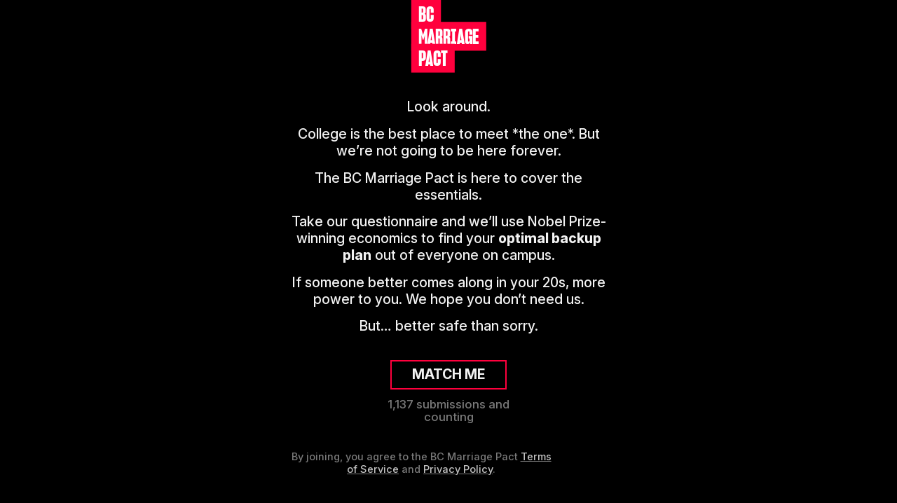

--- FILE ---
content_type: text/html; charset=utf-8
request_url: https://bc.marriagepact.com/
body_size: 5575
content:
<!DOCTYPE html><html lang="en"><head><meta charSet="utf-8"/><meta name="viewport" content="width=device-width, initial-scale=1, viewport-fit=cover"/><link rel="stylesheet" href="/_next/static/chunks/93c16bbdd454a738.css?dpl=dpl_B9nC3ATYSp58diknWCaCZGSUvVYM" data-precedence="next"/><link rel="stylesheet" href="/_next/static/chunks/9456801e86cf9c1e.css?dpl=dpl_B9nC3ATYSp58diknWCaCZGSUvVYM" data-precedence="next"/><link rel="stylesheet" href="/_next/static/chunks/48ed828b77067e59.css?dpl=dpl_B9nC3ATYSp58diknWCaCZGSUvVYM" data-precedence="next"/><link rel="preload" as="script" fetchPriority="low" href="/_next/static/chunks/2adc0b68a1bf03be.js?dpl=dpl_B9nC3ATYSp58diknWCaCZGSUvVYM"/><script src="/_next/static/chunks/4f31469a2529dc20.js?dpl=dpl_B9nC3ATYSp58diknWCaCZGSUvVYM" async=""></script><script src="/_next/static/chunks/83d921d854a30523.js?dpl=dpl_B9nC3ATYSp58diknWCaCZGSUvVYM" async=""></script><script src="/_next/static/chunks/6a01019a165d67a2.js?dpl=dpl_B9nC3ATYSp58diknWCaCZGSUvVYM" async=""></script><script src="/_next/static/chunks/ef340e951bbc3dee.js?dpl=dpl_B9nC3ATYSp58diknWCaCZGSUvVYM" async=""></script><script src="/_next/static/chunks/9b8b16f76d006487.js?dpl=dpl_B9nC3ATYSp58diknWCaCZGSUvVYM" async=""></script><script src="/_next/static/chunks/turbopack-f83fba3372e53e6a.js?dpl=dpl_B9nC3ATYSp58diknWCaCZGSUvVYM" async=""></script><script src="/_next/static/chunks/7a235858e9506f49.js?dpl=dpl_B9nC3ATYSp58diknWCaCZGSUvVYM" async=""></script><script src="/_next/static/chunks/9e6ec0fb2b808e32.js?dpl=dpl_B9nC3ATYSp58diknWCaCZGSUvVYM" async=""></script><script src="/_next/static/chunks/71c435d604c1a1a1.js?dpl=dpl_B9nC3ATYSp58diknWCaCZGSUvVYM" async=""></script><script src="/_next/static/chunks/42f866d35f82725b.js?dpl=dpl_B9nC3ATYSp58diknWCaCZGSUvVYM" async=""></script><script src="/_next/static/chunks/1e36f11de296d677.js?dpl=dpl_B9nC3ATYSp58diknWCaCZGSUvVYM" async=""></script><script src="/_next/static/chunks/093d233081bae8ea.js?dpl=dpl_B9nC3ATYSp58diknWCaCZGSUvVYM" async=""></script><script src="/_next/static/chunks/ad097e93fc567b2f.js?dpl=dpl_B9nC3ATYSp58diknWCaCZGSUvVYM" async=""></script><script src="/_next/static/chunks/6e40aaf0b74a8359.js?dpl=dpl_B9nC3ATYSp58diknWCaCZGSUvVYM" async=""></script><script src="/_next/static/chunks/bd20d4e0cb511aa1.js?dpl=dpl_B9nC3ATYSp58diknWCaCZGSUvVYM" async=""></script><script src="/_next/static/chunks/2923793c67bb1325.js?dpl=dpl_B9nC3ATYSp58diknWCaCZGSUvVYM" async=""></script><script src="/_next/static/chunks/940b9e83614c8dea.js?dpl=dpl_B9nC3ATYSp58diknWCaCZGSUvVYM" async=""></script><script src="/_next/static/chunks/122bb6cc71bf5fb4.js?dpl=dpl_B9nC3ATYSp58diknWCaCZGSUvVYM" async=""></script><script src="/_next/static/chunks/c2a690cce453820c.js?dpl=dpl_B9nC3ATYSp58diknWCaCZGSUvVYM" async=""></script><script src="/_next/static/chunks/d91f3335f0b1a044.js?dpl=dpl_B9nC3ATYSp58diknWCaCZGSUvVYM" async=""></script><link rel="preload" href="/_next/static/chunks/5d7fdc733cfdd333.css?dpl=dpl_B9nC3ATYSp58diknWCaCZGSUvVYM" as="style"/><link rel="preload" href="/_next/static/chunks/a51cfa2dab886c13.css?dpl=dpl_B9nC3ATYSp58diknWCaCZGSUvVYM" as="style"/><link rel="preload" href="/_next/static/chunks/a22f644dfb818a3a.css?dpl=dpl_B9nC3ATYSp58diknWCaCZGSUvVYM" as="style"/><meta name="twitter:creator" content="@marriagepact"/><meta property="og:locale" content="en_US"/><link rel="preconnect" href="https://assets.marriagepact.com/"/><meta name="next-size-adjust" content=""/><meta name="theme-color" content="#000000"/><title>BC Marriage Pact</title><meta name="description" content="You might meet someone in the next 10 years. But why let “the one” become “the last one left”? Take our questionnaire to find your optimal backup plan, today."/><meta property="og:title" content="BC Marriage Pact"/><meta property="og:description" content="You might meet someone in the next 10 years. But why let “the one” become “the last one left”? Take our questionnaire to find your optimal backup plan, today."/><meta property="og:url" content="https://bc.marriagepact.com"/><meta property="og:image" content="https://bc.marriagepact.com/api/meta-image.gif"/><meta property="og:image:width" content="550"/><meta property="og:image:height" content="355"/><meta name="twitter:card" content="summary_large_image"/><meta name="twitter:title" content="BC Marriage Pact"/><meta name="twitter:description" content="You might meet someone in the next 10 years. But why let “the one” become “the last one left”? Take our questionnaire to find your optimal backup plan, today."/><meta name="twitter:image" content="https://bc.marriagepact.com/api/meta-image.gif"/><meta name="twitter:image:width" content="550"/><meta name="twitter:image:height" content="355"/><link rel="icon" href="/color-favicons/red.png"/><meta name="sentry-trace" content="7a94536686f7e9ab787a3908d6fd1850-9ef20fdfc2ec2396-0"/><meta name="baggage" content="sentry-environment=production,sentry-release=d5ec5734e3ee40d0216d4b6378cc0ad1fd07553c,sentry-public_key=d58403b08bb0fc2788264b58b807fafb,sentry-trace_id=7a94536686f7e9ab787a3908d6fd1850,sentry-org_id=1267213,sentry-sampled=false,sentry-sample_rand=0.8494885526586327,sentry-sample_rate=0.2"/><script src="/_next/static/chunks/a6dad97d9634a72d.js?dpl=dpl_B9nC3ATYSp58diknWCaCZGSUvVYM" noModule=""></script></head><body><div hidden=""><!--$--><!--/$--></div><script id="theme-js-_R_6bsnpfdb_">
          if (!document.getElementById("theme-css-_R_6bsnpfdb_")) {
            const style = document.createElement('style');
            style.innerHTML = "\n    :root, ::backdrop {\n      --r-primary: 255;\n      --g-primary: 0;\n      --b-primary: 61;\n\n      --r-faded-primary: 255;\n      --g-faded-primary: 217;\n      --b-faded-primary: 226;\n      --rgb-faded-primary: var(--r-faded-primary) var(--g-faded-primary) var(--b-faded-primary);\n      --color-faded-primary: var(--color-red-faded);\n\n      --color-text-on-primary: var(--color-text-on-red);\n      --color-text-on-faded-primary: var(--color-black);\n    }\n\n    ::selection {\n      background-color: #FF003DFE;\n      color: #FFFFFF;\n    }\n    svg text ::selection {\n      fill: #FFFFFF;\n    }\n    html {\n      -webkit-tap-highlight-color: #FF003D30;\n    }\n  ";
            style.id = "theme-css-_R_6bsnpfdb_";
            document.head.appendChild(style);
          }
        </script><script id="theme-js-_R_cnqbsnpfdb_">
          if (!document.getElementById("theme-css-_R_cnqbsnpfdb_")) {
            const style = document.createElement('style');
            style.innerHTML = "\n          :root, ::backdrop {\n            --r-foreground: 255;\n            --g-foreground: 255;\n            --b-foreground: 255;\n\n            --r-background: 0;\n            --g-background: 0;\n            --b-background: 0;\n\n            --r-accent: var(--r-primary);\n            --g-accent: var(--g-primary);\n            --b-accent: var(--b-primary);\n\n            --color-scheme: dark;\n          }\n        ";
            style.id = "theme-css-_R_cnqbsnpfdb_";
            document.head.appendChild(style);
          }
        </script><div class="page-module-scss-module__iteRbG__base"><section class="page-module-scss-module__iteRbG__header-content-wrapper"><div class="page-module-scss-module__iteRbG__content-inner"><h1 class="page-module-scss-module__iteRbG__sticker"><span>BC</span><br/><span>Marriage</span><br/><span>Pact</span></h1><p>Look around.</p><p>College is the best place to meet *the one*. But we’re not going to be here forever.</p><p style="text-wrap:balance">The <!-- -->BC<!-- --> Marriage Pact is here to cover the essentials.</p><p>Take our questionnaire and we’ll use Nobel Prize-winning economics to find your<!-- --> <strong>optimal backup plan</strong> out of everyone on <!-- -->campus<!-- -->.</p><p>If someone better comes along in your 20s, more power to you. We hope you don’t need us.</p><p>But… better safe than sorry.</p><a class="page-module-scss-module__iteRbG__button primary" href="/questionnaire">Match me</a><!--$--><p class="page-module-scss-module__iteRbG__hint">1,137<!-- --> submissions<!-- --> and counting</p><!--/$--><footer class="page-module-scss-module__iteRbG__legal-note">By joining, you agree to the <!-- -->BC<!-- --> Marriage Pact <a href="https://marriagepact.com/terms">Terms of Service</a> <!-- -->and <a href="https://marriagepact.com/privacy" target="_blank" rel="noopener noreferrer">Privacy Policy</a>.</footer></div></section><!--$--><section class="page-module-scss-module__iteRbG__top-matches-section"><h2>Top matches on campus<!-- --> so far</h2><p class="page-module-scss-module__iteRbG__subheading">based on <!-- -->1,137<!-- --> submissions<!-- --> and counting</p><table class="page-module-scss-module__iteRbG__top-matches-ranking"><thead><tr><th class="page-module-scss-module__iteRbG__match-rank">Rank</th><th class="page-module-scss-module__iteRbG__match-initials">Initials</th><th aria-hidden="true"></th><th class="page-module-scss-module__iteRbG__match-score">Score</th></tr></thead><tbody><tr class="page-module-scss-module__iteRbG__match-item page-module-scss-module__iteRbG__best"><td class="page-module-scss-module__iteRbG__match-rank">01.</td><td class="page-module-scss-module__iteRbG__match-initials"><strong>HL</strong> + <strong>AG</strong></td><td class="page-module-scss-module__iteRbG__ellipsis">...</td><td class="page-module-scss-module__iteRbG__match-score"><strong>100.00<!-- -->%</strong></td></tr><tr class="page-module-scss-module__iteRbG__match-item page-module-scss-module__iteRbG__best"><td class="page-module-scss-module__iteRbG__match-rank">02.</td><td class="page-module-scss-module__iteRbG__match-initials"><strong>JR</strong> + <strong>MW</strong></td><td class="page-module-scss-module__iteRbG__ellipsis">...</td><td class="page-module-scss-module__iteRbG__match-score"><strong>100.00<!-- -->%</strong></td></tr><tr class="page-module-scss-module__iteRbG__match-item page-module-scss-module__iteRbG__best"><td class="page-module-scss-module__iteRbG__match-rank">03.</td><td class="page-module-scss-module__iteRbG__match-initials"><strong>CT</strong> + <strong>GR</strong></td><td class="page-module-scss-module__iteRbG__ellipsis">...</td><td class="page-module-scss-module__iteRbG__match-score"><strong>100.00<!-- -->%</strong></td></tr><tr class="page-module-scss-module__iteRbG__match-item page-module-scss-module__iteRbG__best"><td class="page-module-scss-module__iteRbG__match-rank">04.</td><td class="page-module-scss-module__iteRbG__match-initials"><strong>CP</strong> + <strong>TS</strong></td><td class="page-module-scss-module__iteRbG__ellipsis">...</td><td class="page-module-scss-module__iteRbG__match-score"><strong>100.00<!-- -->%</strong></td></tr><tr class="page-module-scss-module__iteRbG__match-item page-module-scss-module__iteRbG__best"><td class="page-module-scss-module__iteRbG__match-rank">05.</td><td class="page-module-scss-module__iteRbG__match-initials"><strong>AP</strong> + <strong>NC</strong></td><td class="page-module-scss-module__iteRbG__ellipsis">...</td><td class="page-module-scss-module__iteRbG__match-score"><strong>100.00<!-- -->%</strong></td></tr><tr class="page-module-scss-module__iteRbG__match-item page-module-scss-module__iteRbG__best"><td class="page-module-scss-module__iteRbG__match-rank">06.</td><td class="page-module-scss-module__iteRbG__match-initials"><strong>TP</strong> + <strong>LH</strong></td><td class="page-module-scss-module__iteRbG__ellipsis">...</td><td class="page-module-scss-module__iteRbG__match-score"><strong>99.99<!-- -->%</strong></td></tr><tr class="page-module-scss-module__iteRbG__match-item page-module-scss-module__iteRbG__best"><td class="page-module-scss-module__iteRbG__match-rank">07.</td><td class="page-module-scss-module__iteRbG__match-initials"><strong>MC</strong> + <strong>RP</strong></td><td class="page-module-scss-module__iteRbG__ellipsis">...</td><td class="page-module-scss-module__iteRbG__match-score"><strong>99.99<!-- -->%</strong></td></tr><tr class="page-module-scss-module__iteRbG__match-item page-module-scss-module__iteRbG__best"><td class="page-module-scss-module__iteRbG__match-rank">08.</td><td class="page-module-scss-module__iteRbG__match-initials"><strong>NY</strong> + <strong>GG</strong></td><td class="page-module-scss-module__iteRbG__ellipsis">...</td><td class="page-module-scss-module__iteRbG__match-score"><strong>99.99<!-- -->%</strong></td></tr><tr class="page-module-scss-module__iteRbG__match-item page-module-scss-module__iteRbG__best"><td class="page-module-scss-module__iteRbG__match-rank">09.</td><td class="page-module-scss-module__iteRbG__match-initials"><strong>JC</strong> + <strong>EM</strong></td><td class="page-module-scss-module__iteRbG__ellipsis">...</td><td class="page-module-scss-module__iteRbG__match-score"><strong>99.99<!-- -->%</strong></td></tr><tr class="page-module-scss-module__iteRbG__match-item page-module-scss-module__iteRbG__best"><td class="page-module-scss-module__iteRbG__match-rank">10.</td><td class="page-module-scss-module__iteRbG__match-initials"><strong>AH</strong> + <strong>JL</strong></td><td class="page-module-scss-module__iteRbG__ellipsis">...</td><td class="page-module-scss-module__iteRbG__match-score"><strong>99.98<!-- -->%</strong></td></tr><tr class="page-module-scss-module__iteRbG__match-item page-module-scss-module__iteRbG__worst"><td class="page-module-scss-module__iteRbG__match-rank">WORST</td><td class="page-module-scss-module__iteRbG__match-initials"><strong>CS</strong> + <strong>WH</strong></td><td class="page-module-scss-module__iteRbG__ellipsis">...</td><td class="page-module-scss-module__iteRbG__match-score"><strong>0.47<!-- -->%</strong></td></tr><tr class="page-module-scss-module__iteRbG__user-placeholder"><td class="page-module-scss-module__iteRbG__match-rank">??.</td><td class="page-module-scss-module__iteRbG__match-initials"><strong>YOU</strong> + <strong>??</strong></td><td class="page-module-scss-module__iteRbG__ellipsis">...</td><td class="page-module-scss-module__iteRbG__match-score"><strong>??.??%</strong></td></tr></tbody></table></section><!--/$--><section><h2>Throw your hat in the ring.</h2><p class="page-module-scss-module__iteRbG__subheading">Responses are<!-- --> <a href="https://marriagepact.com/privacy" target="_blank" rel="noopener noreferrer">confidential</a>.</p><a class="page-module-scss-module__iteRbG__button primary" href="/questionnaire">Match me</a><footer class="page-module-scss-module__iteRbG__legal-note">By joining, you agree to the <!-- -->BC<!-- --> Marriage Pact <a href="https://marriagepact.com/terms">Terms of Service</a> <!-- -->and <a href="https://marriagepact.com/privacy" target="_blank" rel="noopener noreferrer">Privacy Policy</a>.</footer></section><div style="height:1rem;width:0;pointer-events:none;opacity:0;position:absolute;top:0;left:0" aria-hidden="true"></div></div><!--$--><!--/$--><!--$--><!--/$--><script src="/_next/static/chunks/2adc0b68a1bf03be.js?dpl=dpl_B9nC3ATYSp58diknWCaCZGSUvVYM" id="_R_" async=""></script><script>(self.__next_f=self.__next_f||[]).push([0])</script><script>self.__next_f.push([1,"1:\"$Sreact.fragment\"\n2:I[339756,[\"/_next/static/chunks/7a235858e9506f49.js?dpl=dpl_B9nC3ATYSp58diknWCaCZGSUvVYM\",\"/_next/static/chunks/9e6ec0fb2b808e32.js?dpl=dpl_B9nC3ATYSp58diknWCaCZGSUvVYM\"],\"default\"]\n3:I[837457,[\"/_next/static/chunks/7a235858e9506f49.js?dpl=dpl_B9nC3ATYSp58diknWCaCZGSUvVYM\",\"/_next/static/chunks/9e6ec0fb2b808e32.js?dpl=dpl_B9nC3ATYSp58diknWCaCZGSUvVYM\"],\"default\"]\n4:I[864568,[\"/_next/static/chunks/71c435d604c1a1a1.js?dpl=dpl_B9nC3ATYSp58diknWCaCZGSUvVYM\",\"/_next/static/chunks/42f866d35f82725b.js?dpl=dpl_B9nC3ATYSp58diknWCaCZGSUvVYM\",\"/_next/static/chunks/1e36f11de296d677.js?dpl=dpl_B9nC3ATYSp58diknWCaCZGSUvVYM\"],\"default\"]\n5:I[957215,[\"/_next/static/chunks/71c435d604c1a1a1.js?dpl=dpl_B9nC3ATYSp58diknWCaCZGSUvVYM\"],\"SpeedInsights\"]\n6:I[485648,[\"/_next/static/chunks/71c435d604c1a1a1.js?dpl=dpl_B9nC3ATYSp58diknWCaCZGSUvVYM\",\"/_next/static/chunks/093d233081bae8ea.js?dpl=dpl_B9nC3ATYSp58diknWCaCZGSUvVYM\",\"/_next/static/chunks/ad097e93fc567b2f.js?dpl=dpl_B9nC3ATYSp58diknWCaCZGSUvVYM\"],\"default\",1]\nc:I[168027,[\"/_next/static/chunks/7a235858e9506f49.js?dpl=dpl_B9nC3ATYSp58diknWCaCZGSUvVYM\",\"/_next/static/chunks/9e6ec0fb2b808e32.js?dpl=dpl_B9nC3ATYSp58diknWCaCZGSUvVYM\"],\"default\"]\n:HL[\"/_next/static/chunks/93c16bbdd454a738.css?dpl=dpl_B9nC3ATYSp58diknWCaCZGSUvVYM\",\"style\"]\n:HL[\"/_next/static/chunks/9456801e86cf9c1e.css?dpl=dpl_B9nC3ATYSp58diknWCaCZGSUvVYM\",\"style\"]\n:HL[\"/_next/static/chunks/48ed828b77067e59.css?dpl=dpl_B9nC3ATYSp58diknWCaCZGSUvVYM\",\"style\"]\n:HL[\"/_next/static/chunks/5d7fdc733cfdd333.css?dpl=dpl_B9nC3ATYSp58diknWCaCZGSUvVYM\",\"style\"]\n:HL[\"/_next/static/chunks/a51cfa2dab886c13.css?dpl=dpl_B9nC3ATYSp58diknWCaCZGSUvVYM\",\"style\"]\n"])</script><script>self.__next_f.push([1,"0:{\"P\":null,\"b\":\"yafxRGaBwKSDFgvqvK5IE\",\"c\":[\"\",\"college\",\"events\",\"bc\"],\"q\":\"\",\"i\":false,\"f\":[[[\"\",{\"children\":[\"college\",{\"children\":[\"events\",{\"children\":[[\"subdomain\",\"bc\",\"d\"],{\"children\":[\"(themed)\",{\"children\":[\"__PAGE__\",{}]}]}]}]}]},\"$undefined\",\"$undefined\",true],[[\"$\",\"$1\",\"c\",{\"children\":[[[\"$\",\"link\",\"0\",{\"rel\":\"stylesheet\",\"href\":\"/_next/static/chunks/93c16bbdd454a738.css?dpl=dpl_B9nC3ATYSp58diknWCaCZGSUvVYM\",\"precedence\":\"next\",\"crossOrigin\":\"$undefined\",\"nonce\":\"$undefined\"}],[\"$\",\"script\",\"script-0\",{\"src\":\"/_next/static/chunks/71c435d604c1a1a1.js?dpl=dpl_B9nC3ATYSp58diknWCaCZGSUvVYM\",\"async\":true,\"nonce\":\"$undefined\"}]],[\"$\",\"html\",null,{\"lang\":\"en\",\"children\":[[\"$\",\"head\",null,{\"children\":[[\"$\",\"meta\",null,{\"name\":\"twitter:creator\",\"content\":\"@marriagepact\"}],[\"$\",\"meta\",null,{\"property\":\"og:locale\",\"content\":\"en_US\"}],[\"$\",\"link\",null,{\"rel\":\"preconnect\",\"href\":\"https://assets.marriagepact.com/\"}]]}],[\"$\",\"body\",null,{\"children\":[[\"$\",\"$L2\",null,{\"parallelRouterKey\":\"children\",\"error\":\"$undefined\",\"errorStyles\":\"$undefined\",\"errorScripts\":\"$undefined\",\"template\":[\"$\",\"$L3\",null,{}],\"templateStyles\":\"$undefined\",\"templateScripts\":\"$undefined\",\"notFound\":[[\"$\",\"div\",null,{\"className\":\"not-found-module-scss-module__UUkc-q__base\",\"data-stickershower-container\":true,\"children\":[[\"$\",\"div\",null,{\"className\":\"not-found-module-scss-module__UUkc-q__content\",\"children\":[[\"$\",\"h1\",null,{\"data-stickershower-collide-text\":true,\"children\":\"404\"}],[\"$\",\"p\",null,{\"data-stickershower-collide-text\":true,\"children\":\"The URL you entered could not be found.\"}]]}],[\"$\",\"$L4\",null,{\"className\":\"not-found-module-scss-module__UUkc-q__canvas\"}]]}],[[\"$\",\"link\",\"0\",{\"rel\":\"stylesheet\",\"href\":\"/_next/static/chunks/5d7fdc733cfdd333.css?dpl=dpl_B9nC3ATYSp58diknWCaCZGSUvVYM\",\"precedence\":\"next\",\"crossOrigin\":\"$undefined\",\"nonce\":\"$undefined\"}]]],\"forbidden\":[[[\"$\",\"title\",null,{\"children\":\"403: This page could not be accessed.\"}],[\"$\",\"div\",null,{\"style\":{\"fontFamily\":\"system-ui,\\\"Segoe UI\\\",Roboto,Helvetica,Arial,sans-serif,\\\"Apple Color Emoji\\\",\\\"Segoe UI Emoji\\\"\",\"height\":\"100vh\",\"textAlign\":\"center\",\"display\":\"flex\",\"flexDirection\":\"column\",\"alignItems\":\"center\",\"justifyContent\":\"center\"},\"children\":[\"$\",\"div\",null,{\"children\":[[\"$\",\"style\",null,{\"dangerouslySetInnerHTML\":{\"__html\":\"body{color:#000;background:#fff;margin:0}.next-error-h1{border-right:1px solid rgba(0,0,0,.3)}@media (prefers-color-scheme:dark){body{color:#fff;background:#000}.next-error-h1{border-right:1px solid rgba(255,255,255,.3)}}\"}}],[\"$\",\"h1\",null,{\"className\":\"next-error-h1\",\"style\":{\"display\":\"inline-block\",\"margin\":\"0 20px 0 0\",\"padding\":\"0 23px 0 0\",\"fontSize\":24,\"fontWeight\":500,\"verticalAlign\":\"top\",\"lineHeight\":\"49px\"},\"children\":403}],[\"$\",\"div\",null,{\"style\":{\"display\":\"inline-block\"},\"children\":[\"$\",\"h2\",null,{\"style\":{\"fontSize\":14,\"fontWeight\":400,\"lineHeight\":\"49px\",\"margin\":0},\"children\":\"This page could not be accessed.\"}]}]]}]}]],[]],\"unauthorized\":[[[\"$\",\"title\",null,{\"children\":\"401: You're not authorized to access this page.\"}],[\"$\",\"div\",null,{\"style\":\"$0:f:0:1:0:props:children:1:props:children:1:props:children:0:props:forbidden:0:1:props:style\",\"children\":[\"$\",\"div\",null,{\"children\":[[\"$\",\"style\",null,{\"dangerouslySetInnerHTML\":{\"__html\":\"body{color:#000;background:#fff;margin:0}.next-error-h1{border-right:1px solid rgba(0,0,0,.3)}@media (prefers-color-scheme:dark){body{color:#fff;background:#000}.next-error-h1{border-right:1px solid rgba(255,255,255,.3)}}\"}}],[\"$\",\"h1\",null,{\"className\":\"next-error-h1\",\"style\":\"$0:f:0:1:0:props:children:1:props:children:1:props:children:0:props:forbidden:0:1:props:children:props:children:1:props:style\",\"children\":401}],[\"$\",\"div\",null,{\"style\":\"$0:f:0:1:0:props:children:1:props:children:1:props:children:0:props:forbidden:0:1:props:children:props:children:2:props:style\",\"children\":[\"$\",\"h2\",null,{\"style\":\"$0:f:0:1:0:props:children:1:props:children:1:props:children:0:props:forbidden:0:1:props:children:props:children:2:props:children:props:style\",\"children\":\"You're not authorized to access this page.\"}]}]]}]}]],[]]}],[\"$\",\"$L5\",null,{\"sampleRate\":0.25}]]}]]}]]}],{\"children\":[[\"$\",\"$1\",\"c\",{\"children\":[[[\"$\",\"link\",\"0\",{\"rel\":\"stylesheet\",\"href\":\"/_next/static/chunks/9456801e86cf9c1e.css?dpl=dpl_B9nC3ATYSp58diknWCaCZGSUvVYM\",\"precedence\":\"next\",\"crossOrigin\":\"$undefined\",\"nonce\":\"$undefined\"}]],[\"$\",\"$L2\",null,{\"parallelRouterKey\":\"children\",\"error\":\"$6\",\"errorStyles\":[[\"$\",\"link\",\"0\",{\"rel\":\"stylesheet\",\"href\":\"/_next/static/chunks/a51cfa2dab886c13.css?dpl=dpl_B9nC3ATYSp58diknWCaCZGSUvVYM\",\"precedence\":\"next\",\"crossOrigin\":\"$undefined\",\"nonce\":\"$undefined\"}]],\"errorScripts\":[[\"$\",\"script\",\"script-0\",{\"src\":\"/_next/static/chunks/093d233081bae8ea.js?dpl=dpl_B9nC3ATYSp58diknWCaCZGSUvVYM\",\"async\":true}],[\"$\",\"script\",\"script-1\",{\"src\":\"/_next/static/chunks/ad097e93fc567b2f.js?dpl=dpl_B9nC3ATYSp58diknWCaCZGSUvVYM\",\"async\":true}]],\"template\":[\"$\",\"$L3\",null,{}],\"templateStyles\":\"$undefined\",\"templateScripts\":\"$undefined\",\"notFound\":\"$undefined\",\"forbidden\":\"$undefined\",\"unauthorized\":\"$undefined\"}]]}],{\"children\":[[\"$\",\"$1\",\"c\",{\"children\":[null,\"$L7\"]}],{\"children\":[\"$L8\",{\"children\":[\"$L9\",{\"children\":[\"$La\",{},null,false,false]},null,false,false]},null,false,false]},null,false,false]},null,false,false]},null,false,false],\"$Lb\",false]],\"m\":\"$undefined\",\"G\":[\"$c\",[]],\"S\":true}\n"])</script><script>self.__next_f.push([1,"f:I[985858,[\"/_next/static/chunks/71c435d604c1a1a1.js?dpl=dpl_B9nC3ATYSp58diknWCaCZGSUvVYM\",\"/_next/static/chunks/6e40aaf0b74a8359.js?dpl=dpl_B9nC3ATYSp58diknWCaCZGSUvVYM\"],\"default\"]\n11:I[897367,[\"/_next/static/chunks/7a235858e9506f49.js?dpl=dpl_B9nC3ATYSp58diknWCaCZGSUvVYM\",\"/_next/static/chunks/9e6ec0fb2b808e32.js?dpl=dpl_B9nC3ATYSp58diknWCaCZGSUvVYM\"],\"OutletBoundary\"]\n12:\"$Sreact.suspense\"\n14:I[897367,[\"/_next/static/chunks/7a235858e9506f49.js?dpl=dpl_B9nC3ATYSp58diknWCaCZGSUvVYM\",\"/_next/static/chunks/9e6ec0fb2b808e32.js?dpl=dpl_B9nC3ATYSp58diknWCaCZGSUvVYM\"],\"ViewportBoundary\"]\n16:I[897367,[\"/_next/static/chunks/7a235858e9506f49.js?dpl=dpl_B9nC3ATYSp58diknWCaCZGSUvVYM\",\"/_next/static/chunks/9e6ec0fb2b808e32.js?dpl=dpl_B9nC3ATYSp58diknWCaCZGSUvVYM\"],\"MetadataBoundary\"]\n:HL[\"/_next/static/chunks/a22f644dfb818a3a.css?dpl=dpl_B9nC3ATYSp58diknWCaCZGSUvVYM\",\"style\"]\n7:[\"$\",\"$L2\",null,{\"parallelRouterKey\":\"children\",\"error\":\"$undefined\",\"errorStyles\":\"$undefined\",\"errorScripts\":\"$undefined\",\"template\":[\"$\",\"$L3\",null,{}],\"templateStyles\":\"$undefined\",\"templateScripts\":\"$undefined\",\"notFound\":[[\"$\",\"div\",null,{\"className\":\"not-found-module-scss-module__UUkc-q__base\",\"data-stickershower-container\":true,\"children\":[[\"$\",\"div\",null,{\"className\":\"not-found-module-scss-module__UUkc-q__content\",\"children\":[[\"$\",\"h1\",null,{\"data-stickershower-collide-text\":true,\"children\":\"404\"}],[\"$\",\"p\",null,{\"data-stickershower-collide-text\":true,\"children\":\"The URL you entered could not be found.\"}]]}],[\"$\",\"$L4\",null,{\"className\":\"not-found-module-scss-module__UUkc-q__canvas\"}]]}],[[\"$\",\"link\",\"0\",{\"rel\":\"stylesheet\",\"href\":\"/_next/static/chunks/5d7fdc733cfdd333.css?dpl=dpl_B9nC3ATYSp58diknWCaCZGSUvVYM\",\"precedence\":\"next\",\"crossOrigin\":\"$undefined\",\"nonce\":\"$undefined\"}]]],\"forbidden\":\"$undefined\",\"unauthorized\":[\"$Ld\",[[\"$\",\"link\",\"0\",{\"rel\":\"stylesheet\",\"href\":\"/_next/static/chunks/a22f644dfb818a3a.css?dpl=dpl_B9nC3ATYSp58diknWCaCZGSUvVYM\",\"precedence\":\"next\",\"crossOrigin\":\"$undefined\",\"nonce\":\"$undefined\"}]]]}]\n8:[\"$\",\"$1\",\"c\",{\"children\":[[[\"$\",\"script\",\"script-0\",{\"src\":\"/_next/static/chunks/6e40aaf0b74a8359.js?dpl=dpl_B9nC3ATYSp58diknWCaCZGSUvVYM\",\"async\":true,\"nonce\":\"$undefined\"}]],\"$Le\"]}]\n9:[\"$\",\"$1\",\"c\",{\"children\":[null,[[\"$\",\"$Lf\",null,{\"css\":\"\\n          :root, ::backdrop {\\n            --r-foreground: 255;\\n            --g-foreground: 255;\\n            --b-foreground: 255;\\n\\n            --r-background: 0;\\n            --g-background: 0;\\n            --b-background: 0;\\n\\n            --r-accent: var(--r-primary);\\n            --g-accent: var(--g-primary);\\n            --b-accent: var(--b-primary);\\n\\n            --color-scheme: dark;\\n          }\\n        \"}],[\"$\",\"$L2\",null,{\"parallelRouterKey\":\"children\",\"error\":\"$undefined\",\"errorStyles\":\"$undefined\",\"errorScripts\":\"$undefined\",\"template\":[\"$\",\"$L3\",null,{}],\"templateStyles\":\"$undefined\",\"templateScripts\":\"$undefined\",\"notFound\":\"$undefined\",\"forbidden\":\"$undefined\",\"unauthorized\":\"$undefined\"}]]]}]\na:[\"$\",\"$1\",\"c\",{\"children\":[\"$L10\",[[\"$\",\"link\",\"0\",{\"rel\":\"stylesheet\",\"href\":\"/_next/static/chunks/48ed828b77067e59.css?dpl=dpl_B9nC3ATYSp58diknWCaCZGSUvVYM\",\"precedence\":\"next\",\"crossOrigin\":\"$undefined\",\"nonce\":\"$undefined\"}],[\"$\",\"script\",\"script-0\",{\"src\":\"/_next/static/chunks/c2a690cce453820c.js?dpl=dpl_B9nC3ATYSp58diknWCaCZGSUvVYM\",\"async\":true,\"nonce\":\"$undefined\"}],[\"$\",\"script\",\"script-1\",{\"src\":\"/_next/static/chunks/d91f3335f0b1a044.js?dpl=dpl_B9nC3ATYSp58diknWCaCZGSUvVYM\",\"async\":true,\"nonce\":\"$undefined\"}]],[\"$\",\"$L11\",null,{\"children\":[\"$\",\"$12\",null,{\"name\":\"Next.MetadataOutlet\",\"children\":\"$@13\"}]}]]}]\nb:[\"$\",\"$1\",\"h\",{\"children\":[null,[\"$\",\"$L14\",null,{\"children\":\"$@15\"}],[\"$\",\"div\",null,{\"hidden\":true,\"children\":[\"$\",\"$L16\",null,{\"children\":[\"$\",\"$12\",null,{\"name\":\"Next.Metadata\",\"children\":\"$@17\"}]}]}],[\"$\",\"meta\",null,{\"name\":\"next-size-adjust\",\"content\":\"\"}]]}]\n"])</script><script>self.__next_f.push([1,"18:I[663397,[\"/_next/static/chunks/71c435d604c1a1a1.js?dpl=dpl_B9nC3ATYSp58diknWCaCZGSUvVYM\",\"/_next/static/chunks/bd20d4e0cb511aa1.js?dpl=dpl_B9nC3ATYSp58diknWCaCZGSUvVYM\",\"/_next/static/chunks/2923793c67bb1325.js?dpl=dpl_B9nC3ATYSp58diknWCaCZGSUvVYM\",\"/_next/static/chunks/940b9e83614c8dea.js?dpl=dpl_B9nC3ATYSp58diknWCaCZGSUvVYM\",\"/_next/static/chunks/122bb6cc71bf5fb4.js?dpl=dpl_B9nC3ATYSp58diknWCaCZGSUvVYM\"],\"default\"]\nd:[\"$\",\"$L18\",null,{\"then\":{\"refresh\":true}}]\n"])</script><script>self.__next_f.push([1,"15:[[\"$\",\"meta\",\"0\",{\"charSet\":\"utf-8\"}],[\"$\",\"meta\",\"1\",{\"name\":\"viewport\",\"content\":\"width=device-width, initial-scale=1, viewport-fit=cover\"}],[\"$\",\"meta\",\"2\",{\"name\":\"theme-color\",\"content\":\"#000000\"}]]\n"])</script><script>self.__next_f.push([1,"19:I[887384,[\"/_next/static/chunks/71c435d604c1a1a1.js?dpl=dpl_B9nC3ATYSp58diknWCaCZGSUvVYM\",\"/_next/static/chunks/6e40aaf0b74a8359.js?dpl=dpl_B9nC3ATYSp58diknWCaCZGSUvVYM\"],\"default\"]\n1a:I[528506,[\"/_next/static/chunks/71c435d604c1a1a1.js?dpl=dpl_B9nC3ATYSp58diknWCaCZGSUvVYM\",\"/_next/static/chunks/6e40aaf0b74a8359.js?dpl=dpl_B9nC3ATYSp58diknWCaCZGSUvVYM\",\"/_next/static/chunks/c2a690cce453820c.js?dpl=dpl_B9nC3ATYSp58diknWCaCZGSUvVYM\",\"/_next/static/chunks/d91f3335f0b1a044.js?dpl=dpl_B9nC3ATYSp58diknWCaCZGSUvVYM\"],\"default\"]\n1d:I[27201,[\"/_next/static/chunks/7a235858e9506f49.js?dpl=dpl_B9nC3ATYSp58diknWCaCZGSUvVYM\",\"/_next/static/chunks/9e6ec0fb2b808e32.js?dpl=dpl_B9nC3ATYSp58diknWCaCZGSUvVYM\"],\"IconMark\"]\ne:[\"$\",\"$L19\",null,{\"domain\":\"schools.marriagepact.com\",\"prefix\":\"bc\",\"children\":[[\"$\",\"$Lf\",null,{\"css\":\"\\n    :root, ::backdrop {\\n      --r-primary: 255;\\n      --g-primary: 0;\\n      --b-primary: 61;\\n\\n      --r-faded-primary: 255;\\n      --g-faded-primary: 217;\\n      --b-faded-primary: 226;\\n      --rgb-faded-primary: var(--r-faded-primary) var(--g-faded-primary) var(--b-faded-primary);\\n      --color-faded-primary: var(--color-red-faded);\\n\\n      --color-text-on-primary: var(--color-text-on-red);\\n      --color-text-on-faded-primary: var(--color-black);\\n    }\\n\\n    ::selection {\\n      background-color: #FF003DFE;\\n      color: #FFFFFF;\\n    }\\n    svg text ::selection {\\n      fill: #FFFFFF;\\n    }\\n    html {\\n      -webkit-tap-highlight-color: #FF003D30;\\n    }\\n  \"}],[\"$\",\"$L2\",null,{\"parallelRouterKey\":\"children\",\"error\":\"$undefined\",\"errorStyles\":\"$undefined\",\"errorScripts\":\"$undefined\",\"template\":[\"$\",\"$L3\",null,{}],\"templateStyles\":\"$undefined\",\"templateScripts\":\"$undefined\",\"notFound\":\"$undefined\",\"forbidden\":\"$undefined\",\"unauthorized\":\"$undefined\"}]]}]\n10:[\"$\",\"$L1a\",null,{\"subdomain\":\"bc\",\"schoolName\":\"BC\",\"schoolColor\":\"RED\",\"submissionCount\":\"$@1b\",\"topMatches\":\"$@1c\",\"openAt\":\"$D2026-01-26T13:00:00.000Z\",\"closeAt\":\"$D2026-02-02T22:00:00.000Z\",\"isPreOpen\":false,\"isCloseElapsed\":false}]\n"])</script><script>self.__next_f.push([1,"17:[[\"$\",\"title\",\"0\",{\"children\":\"BC Marriage Pact\"}],[\"$\",\"meta\",\"1\",{\"name\":\"description\",\"content\":\"You might meet someone in the next 10 years. But why let “the one” become “the last one left”? Take our questionnaire to find your optimal backup plan, today.\"}],[\"$\",\"meta\",\"2\",{\"property\":\"og:title\",\"content\":\"BC Marriage Pact\"}],[\"$\",\"meta\",\"3\",{\"property\":\"og:description\",\"content\":\"You might meet someone in the next 10 years. But why let “the one” become “the last one left”? Take our questionnaire to find your optimal backup plan, today.\"}],[\"$\",\"meta\",\"4\",{\"property\":\"og:url\",\"content\":\"https://bc.marriagepact.com\"}],[\"$\",\"meta\",\"5\",{\"property\":\"og:image\",\"content\":\"https://bc.marriagepact.com/api/meta-image.gif\"}],[\"$\",\"meta\",\"6\",{\"property\":\"og:image:width\",\"content\":\"550\"}],[\"$\",\"meta\",\"7\",{\"property\":\"og:image:height\",\"content\":\"355\"}],[\"$\",\"meta\",\"8\",{\"name\":\"twitter:card\",\"content\":\"summary_large_image\"}],[\"$\",\"meta\",\"9\",{\"name\":\"twitter:title\",\"content\":\"BC Marriage Pact\"}],[\"$\",\"meta\",\"10\",{\"name\":\"twitter:description\",\"content\":\"You might meet someone in the next 10 years. But why let “the one” become “the last one left”? Take our questionnaire to find your optimal backup plan, today.\"}],[\"$\",\"meta\",\"11\",{\"name\":\"twitter:image\",\"content\":\"https://bc.marriagepact.com/api/meta-image.gif\"}],[\"$\",\"meta\",\"12\",{\"name\":\"twitter:image:width\",\"content\":\"550\"}],[\"$\",\"meta\",\"13\",{\"name\":\"twitter:image:height\",\"content\":\"355\"}],[\"$\",\"link\",\"14\",{\"rel\":\"icon\",\"href\":\"/color-favicons/red.png\"}],[\"$\",\"$L1d\",\"15\",{}]]\n"])</script><script>self.__next_f.push([1,"13:null\n"])</script><script>self.__next_f.push([1,"1b:1137\n"])</script><script>self.__next_f.push([1,"1c:[{\"score\":\"100.00\",\"initials1\":\"HL\",\"initials2\":\"AG\",\"ranking\":\"best\"},{\"score\":\"100.00\",\"initials1\":\"JR\",\"initials2\":\"MW\",\"ranking\":\"best\"},{\"score\":\"100.00\",\"initials1\":\"CT\",\"initials2\":\"GR\",\"ranking\":\"best\"},{\"score\":\"100.00\",\"initials1\":\"CP\",\"initials2\":\"TS\",\"ranking\":\"best\"},{\"score\":\"100.00\",\"initials1\":\"AP\",\"initials2\":\"NC\",\"ranking\":\"best\"},{\"score\":\"99.99\",\"initials1\":\"TP\",\"initials2\":\"LH\",\"ranking\":\"best\"},{\"score\":\"99.99\",\"initials1\":\"MC\",\"initials2\":\"RP\",\"ranking\":\"best\"},{\"score\":\"99.99\",\"initials1\":\"NY\",\"initials2\":\"GG\",\"ranking\":\"best\"},{\"score\":\"99.99\",\"initials1\":\"JC\",\"initials2\":\"EM\",\"ranking\":\"best\"},{\"score\":\"99.98\",\"initials1\":\"AH\",\"initials2\":\"JL\",\"ranking\":\"best\"},{\"score\":\"0.47\",\"initials1\":\"CS\",\"initials2\":\"WH\",\"ranking\":\"worst\"}]\n"])</script></body></html>

--- FILE ---
content_type: text/css; charset=utf-8
request_url: https://bc.marriagepact.com/_next/static/chunks/5d7fdc733cfdd333.css?dpl=dpl_B9nC3ATYSp58diknWCaCZGSUvVYM
body_size: 139
content:
.not-found-module-scss-module__UUkc-q__base{flex:1;position:relative}.not-found-module-scss-module__UUkc-q__content{text-align:center;cursor:default;flex-direction:column;display:flex;position:absolute;top:50%;left:50%;transform:translate(-50%,-50%)}.not-found-module-scss-module__UUkc-q__content h1{margin-bottom:.05em;font-size:min(40vw,12rem);font-weight:700;line-height:1}.not-found-module-scss-module__UUkc-q__canvas{pointer-events:none;opacity:.85;width:100%;height:100%;position:absolute;top:0;left:0}
/*# sourceMappingURL=724cf4507788315f.css.map*/

--- FILE ---
content_type: text/css; charset=utf-8
request_url: https://bc.marriagepact.com/_next/static/chunks/a51cfa2dab886c13.css?dpl=dpl_B9nC3ATYSp58diknWCaCZGSUvVYM
body_size: 529
content:
.error-module-scss-module__MU7RlG__base{text-align:center;--horizontal-normal-padding:calc(min(1vw,.01*var(--max-container-width,1920px)) + 1rem);--horizontal-padding-for-max-width:calc((100vw - var(--max-container-width,1920px))/2);--horizontal-padding:max(var(--horizontal-normal-padding),var(--horizontal-padding-for-max-width));--left-padding:max(var(--horizontal-padding),env(safe-area-inset-left));--right-padding:max(var(--horizontal-padding),env(safe-area-inset-right));--container-width:min(100vw - var(--horizontal-normal-padding)*2,var(--max-container-width,1920px));padding-left:var(--left-padding);padding-right:var(--right-padding);--max-container-width:35ch;color:var(--color-text-hint);flex-direction:column;flex:1;justify-content:center;align-items:center;display:flex}.error-module-scss-module__MU7RlG__base h1{margin:0 0 1rem}.error-module-scss-module__MU7RlG__base p{text-wrap:pretty}.error-module-scss-module__MU7RlG__base p+p{margin-top:.5em}.error-module-scss-module__MU7RlG__base a{color:var(--color-text-secondary);-webkit-text-decoration-color:var(--color-text-hint);text-decoration-color:var(--color-text-hint);transition:text-decoration-color .1s}.error-module-scss-module__MU7RlG__base a:hover{-webkit-text-decoration-color:var(--color-text-secondary);text-decoration-color:var(--color-text-secondary)}.error-module-scss-module__MU7RlG__base strong{color:var(--color-text-secondary);font-weight:550}.error-module-scss-module__MU7RlG__button{background-color:var(--color-foreground);color:var(--color-background);text-transform:uppercase;letter-spacing:.075em;cursor:pointer;text-align:center;white-space:nowrap;border-radius:var(--input-border-radius);padding:.75em 2em;font-family:inherit;font-size:max(.75em,14px);font-weight:600;text-decoration:none;transition:opacity .25s;display:block}.error-module-scss-module__MU7RlG__button:disabled:where(:not(.error-module-scss-module__MU7RlG__loading):not(.loading)){opacity:.2}.error-module-scss-module__MU7RlG__button.error-module-scss-module__MU7RlG__disabled:where(:not(.error-module-scss-module__MU7RlG__loading):not(.loading)){opacity:.2}.error-module-scss-module__MU7RlG__button:disabled,.error-module-scss-module__MU7RlG__button.error-module-scss-module__MU7RlG__disabled{cursor:not-allowed;pointer-events:none}.error-module-scss-module__MU7RlG__button:focus-visible{box-shadow:0 0 0 .35em var(--color-background),0 0 0 calc(.35em + 1.5px)var(--color-border-active)}.error-module-scss-module__MU7RlG__button.error-module-scss-module__MU7RlG__loading{animation:.85s linear infinite error-module-scss-module__MU7RlG__button-loading}.error-module-scss-module__MU7RlG__button.loading{animation:.85s linear infinite error-module-scss-module__MU7RlG__button-loading}.error-module-scss-module__MU7RlG__button.error-module-scss-module__MU7RlG__secondary{color:var(--color-text-secondary);border:1.5px solid var(--color-border);background-color:#0000}.error-module-scss-module__MU7RlG__button.error-module-scss-module__MU7RlG__secondary-alt{background-color:rgb(var(--rgb-foreground)/.08);color:var(--color-primary);border:0}.error-module-scss-module__MU7RlG__button.error-module-scss-module__MU7RlG__secondary-alt.error-module-scss-module__MU7RlG__with-border{box-shadow:0 0 0 2px rgb(var(--rgb-foreground)/.125)}@keyframes error-module-scss-module__MU7RlG__button-loading{0%{opacity:1}50%{opacity:.5}to{opacity:1}}.error-module-scss-module__MU7RlG__base{--max-container-width:32ch}
/*# sourceMappingURL=e7127bfdfbad2e13.css.map*/

--- FILE ---
content_type: text/css; charset=utf-8
request_url: https://bc.marriagepact.com/_next/static/chunks/a22f644dfb818a3a.css?dpl=dpl_B9nC3ATYSp58diknWCaCZGSUvVYM
body_size: 12057
content:
.page-module-scss-module__ays0Ka__login-wrapper{flex-direction:column;flex:1;justify-content:center;align-items:center;padding:2rem 1rem;display:flex}.page-module-scss-module__ays0Ka__login-wrapper h1{text-align:center}.page-module-scss-module__ays0Ka__login-wrapper p{text-align:center;color:var(--color-text-secondary)}.page-module-scss-module__ays0Ka__cards-wrapper{background-color:rgb(var(--rgb-foreground)/.03);flex-direction:column;flex:1;justify-content:center;align-items:center;min-height:100dvh;padding:2rem 1rem;display:flex;position:relative}.page-module-scss-module__ays0Ka__canvas{z-index:0;width:100%;height:100%;position:absolute;top:0;left:0}.page-module-scss-module__ays0Ka__card{background:var(--color-background);width:100%;max-width:24rem;color:var(--color-text-primary);z-index:1;border-radius:1rem;flex-direction:column;padding:1.5rem;display:flex;position:relative;box-shadow:0 .5rem 2rem -.25rem #0000004d}.page-module-scss-module__ays0Ka__top-section{justify-content:space-between;align-items:flex-start;margin-bottom:1.5rem;display:flex}.page-module-scss-module__ays0Ka__top-section .page-module-scss-module__ays0Ka__names{flex-direction:column;display:flex}.page-module-scss-module__ays0Ka__top-section .page-module-scss-module__ays0Ka__names span{font-weight:600;line-height:1.2}.page-module-scss-module__ays0Ka__top-section .page-module-scss-module__ays0Ka__names .page-module-scss-module__ays0Ka__you{color:var(--color-text-hint)}.page-module-scss-module__ays0Ka__top-section .page-module-scss-module__ays0Ka__date{letter-spacing:normal;color:var(--color-text-hint);white-space:nowrap;font-family:Berkeley Mono,ui-monospace,\.AppleSystemUIFontMonospaced,SF Mono,IBM Plex Mono,monospace;font-size:max(1rem,12px)}.page-module-scss-module__ays0Ka__score-section{text-align:center;flex-direction:column;align-items:center;margin-bottom:1rem;display:flex}.page-module-scss-module__ays0Ka__score-section .page-module-scss-module__ays0Ka__score{letter-spacing:normal;letter-spacing:-.02em;margin:0 0 -.2rem;font-family:Berkeley Mono,ui-monospace,\.AppleSystemUIFontMonospaced,SF Mono,IBM Plex Mono,monospace;font-size:max(5.61865rem,12px);font-weight:700;line-height:1}.page-module-scss-module__ays0Ka__score-section .page-module-scss-module__ays0Ka__subtitle{color:var(--color-text-secondary);margin-top:.5rem;font-size:max(1.24081rem,12px);font-weight:500}.page-module-scss-module__ays0Ka__self-section{text-align:center;margin-bottom:1rem}.page-module-scss-module__ays0Ka__self-section p{color:var(--color-text-secondary);text-wrap:balance;margin:0;font-size:max(1.07457rem,12px);line-height:1.4}.page-module-scss-module__ays0Ka__not-joined-section{text-align:center}.page-module-scss-module__ays0Ka__not-joined-section p{color:var(--color-text-secondary);text-wrap:pretty;margin:0 0 .75rem;font-size:max(1rem,12px);line-height:1.35}.page-module-scss-module__ays0Ka__not-joined-section p strong{color:var(--color-text-primary);font-weight:600}.page-module-scss-module__ays0Ka__not-joined-section .page-module-scss-module__ays0Ka__hint{color:var(--color-text-hint);font-size:max(.866025rem,12px)}.page-module-scss-module__ays0Ka__not-joined-section .page-module-scss-module__ays0Ka__button{margin-top:1.25rem}.page-module-scss-module__ays0Ka__share-section{text-align:center}.page-module-scss-module__ays0Ka__share-section .page-module-scss-module__ays0Ka__share-instructions{color:var(--color-text-secondary);text-wrap:pretty;margin:0 0 1.25rem;font-size:max(1rem,12px);line-height:1.35}.page-module-scss-module__ays0Ka__share-section .page-module-scss-module__ays0Ka__share-instructions em{font-style:italic}.page-module-scss-module__ays0Ka__share-section .page-module-scss-module__ays0Ka__share-hint{color:var(--color-text-hint);text-wrap:balance;margin:.75rem 0 0;font-size:max(.866025rem,12px)}.page-module-scss-module__ays0Ka__divider{border:none;border-top:1.5px solid rgb(var(--rgb-foreground)/.15);width:calc(100% - 6rem);margin:1rem auto 1.5rem}.page-module-scss-module__ays0Ka__button{background-color:var(--color-foreground);color:var(--color-background);text-transform:uppercase;letter-spacing:.075em;cursor:pointer;text-align:center;white-space:nowrap;border-radius:var(--input-border-radius);padding:.75em 2em;font-family:inherit;font-size:max(.75em,14px);font-weight:600;text-decoration:none;transition:opacity .25s;display:block}.page-module-scss-module__ays0Ka__button:disabled:where(:not(.page-module-scss-module__ays0Ka__loading):not(.loading)){opacity:.2}.page-module-scss-module__ays0Ka__button.page-module-scss-module__ays0Ka__disabled:where(:not(.page-module-scss-module__ays0Ka__loading):not(.loading)){opacity:.2}.page-module-scss-module__ays0Ka__button:disabled,.page-module-scss-module__ays0Ka__button.page-module-scss-module__ays0Ka__disabled{cursor:not-allowed;pointer-events:none}.page-module-scss-module__ays0Ka__button:focus-visible{box-shadow:0 0 0 .35em var(--color-background),0 0 0 calc(.35em + 1.5px)var(--color-border-active)}.page-module-scss-module__ays0Ka__button.page-module-scss-module__ays0Ka__loading{animation:.85s linear infinite page-module-scss-module__ays0Ka__button-loading}.page-module-scss-module__ays0Ka__button.loading{animation:.85s linear infinite page-module-scss-module__ays0Ka__button-loading}.page-module-scss-module__ays0Ka__button.page-module-scss-module__ays0Ka__secondary{color:var(--color-text-secondary);border:1.5px solid var(--color-border);background-color:#0000}.page-module-scss-module__ays0Ka__button.page-module-scss-module__ays0Ka__secondary-alt{background-color:rgb(var(--rgb-foreground)/.08);color:var(--color-primary);border:0}.page-module-scss-module__ays0Ka__button.page-module-scss-module__ays0Ka__secondary-alt.page-module-scss-module__ays0Ka__with-border{box-shadow:0 0 0 2px rgb(var(--rgb-foreground)/.125)}@keyframes page-module-scss-module__ays0Ka__button-loading{0%{opacity:1}50%{opacity:.5}to{opacity:1}}.page-module-scss-module__ays0Ka__button{margin:0 auto}.page-module-scss-module__ays0Ka__footer{align-items:center;margin:2.5rem 0 -.5rem;display:flex}.page-module-scss-module__ays0Ka__footer span{letter-spacing:normal;color:var(--color-text-hint);text-transform:uppercase;font-family:Berkeley Mono,ui-monospace,\.AppleSystemUIFontMonospaced,SF Mono,IBM Plex Mono,monospace;font-size:max(.75rem,12px)}
.PhoneInput-module-scss-module__fs8oNW__base{gap:var(--gap-x,.5rem);color:var(--color-text-primary);margin-left:var(--rounded-input-outset);margin-right:var(--rounded-input-outset);display:flex}.PhoneInput-module-scss-module__fs8oNW__base .PhoneInput-module-scss-module__fs8oNW__country-select{border-radius:var(--input-border-radius);border:1.5px solid var(--color-border);line-height:1;font-size:inherit;background:var(--color-background);align-items:center;padding:calc(.75rem - 1px) 1rem;transition:border-color .2s;display:flex;position:relative}.PhoneInput-module-scss-module__fs8oNW__base .PhoneInput-module-scss-module__fs8oNW__country-select:has(>select:focus-visible){border-color:var(--color-border-active)}.PhoneInput-module-scss-module__fs8oNW__base .PhoneInput-module-scss-module__fs8oNW__country-select select,.PhoneInput-module-scss-module__fs8oNW__base .PhoneInput-module-scss-module__fs8oNW__country-select select:disabled,.PhoneInput-module-scss-module__fs8oNW__base .PhoneInput-module-scss-module__fs8oNW__country-select select:disabled:disabled:disabled{-webkit-appearance:none;appearance:none;opacity:0;border:0;padding:1.5px;font-size:16px;position:absolute;inset:-1.5px}.PhoneInput-module-scss-module__fs8oNW__base input[type=tel]{--input-padding-y:calc(.7em - .5*(1lh - 1em));padding:.65em .85em .7em;padding:var(--input-padding-y).85em calc(var(--input-padding-y) + .05em);border-radius:var(--input-border-radius);border:1.5px solid var(--color-border);min-width:0;margin-left:var(--rounded-input-outset);margin-right:var(--rounded-input-outset);--background-color:var(--color-background);--text-color:var(--color-text-primary);--caret-color:var(--color-text-primary);background:var(--background-color);color:var(--text-color);caret-color:var(--caret-color);flex:1;font-size:max(1em,16px);line-height:1.15;transition:border-color .15s,opacity .1s}.PhoneInput-module-scss-module__fs8oNW__base input[type=tel]::placeholder{color:var(--placeholder-color,var(--color-text-hint))}.PhoneInput-module-scss-module__fs8oNW__base input[type=tel]:focus,.PhoneInput-module-scss-module__fs8oNW__base input[type=tel]:focus-within{border-color:var(--color-border-active)}.PhoneInput-module-scss-module__fs8oNW__base input[type=tel]:disabled,.PhoneInput-module-scss-module__fs8oNW__base input[type=tel].PhoneInput-module-scss-module__fs8oNW__disabled,.PhoneInput-module-scss-module__fs8oNW__base input[type=tel][readonly]{cursor:not-allowed;opacity:.5}.PhoneInput-module-scss-module__fs8oNW__base input[type=tel].PhoneInput-module-scss-module__fs8oNW__field-error{border-color:var(--color-status-red)}.PhoneInput-module-scss-module__fs8oNW__base input[type=tel]{margin:0}
.login-page-module-scss-module__xaX9ba__base{flex-direction:column;flex:1;display:flex}.login-page-module-scss-module__xaX9ba__base .login-page-module-scss-module__xaX9ba__step{flex-direction:column;gap:1rem;display:flex}.login-page-module-scss-module__xaX9ba__base .login-page-module-scss-module__xaX9ba__button{background-color:var(--color-foreground);color:var(--color-background);text-transform:uppercase;letter-spacing:.075em;cursor:pointer;text-align:center;white-space:nowrap;border-radius:var(--input-border-radius);padding:.75em 2em;font-family:inherit;font-size:max(.75em,14px);font-weight:600;text-decoration:none;transition:opacity .25s;display:block}.login-page-module-scss-module__xaX9ba__base .login-page-module-scss-module__xaX9ba__button:disabled:where(:not(.login-page-module-scss-module__xaX9ba__loading):not(.loading)){opacity:.2}.login-page-module-scss-module__xaX9ba__base .login-page-module-scss-module__xaX9ba__button.login-page-module-scss-module__xaX9ba__disabled:where(:not(.login-page-module-scss-module__xaX9ba__loading):not(.loading)){opacity:.2}.login-page-module-scss-module__xaX9ba__base .login-page-module-scss-module__xaX9ba__button:disabled,.login-page-module-scss-module__xaX9ba__base .login-page-module-scss-module__xaX9ba__button.login-page-module-scss-module__xaX9ba__disabled{cursor:not-allowed;pointer-events:none}.login-page-module-scss-module__xaX9ba__base .login-page-module-scss-module__xaX9ba__button:focus-visible{box-shadow:0 0 0 .35em var(--color-background),0 0 0 calc(.35em + 1.5px)var(--color-border-active)}.login-page-module-scss-module__xaX9ba__base .login-page-module-scss-module__xaX9ba__button.login-page-module-scss-module__xaX9ba__loading{animation:.85s linear infinite login-page-module-scss-module__xaX9ba__button-loading}.login-page-module-scss-module__xaX9ba__base .login-page-module-scss-module__xaX9ba__button.loading{animation:.85s linear infinite login-page-module-scss-module__xaX9ba__button-loading}.login-page-module-scss-module__xaX9ba__base .login-page-module-scss-module__xaX9ba__button.login-page-module-scss-module__xaX9ba__secondary{color:var(--color-text-secondary);border:1.5px solid var(--color-border);background-color:#0000}.login-page-module-scss-module__xaX9ba__base .login-page-module-scss-module__xaX9ba__button.login-page-module-scss-module__xaX9ba__secondary-alt{background-color:rgb(var(--rgb-foreground)/.08);color:var(--color-primary);border:0}.login-page-module-scss-module__xaX9ba__base .login-page-module-scss-module__xaX9ba__button.login-page-module-scss-module__xaX9ba__secondary-alt.login-page-module-scss-module__xaX9ba__with-border{box-shadow:0 0 0 2px rgb(var(--rgb-foreground)/.125)}@keyframes login-page-module-scss-module__xaX9ba__button-loading{0%{opacity:1}50%{opacity:.5}to{opacity:1}}.login-page-module-scss-module__xaX9ba__base .login-page-module-scss-module__xaX9ba__button{margin-inline:var(--rounded-input-outset)}.login-page-module-scss-module__xaX9ba__base .login-page-module-scss-module__xaX9ba__input{--input-padding-y:calc(.7em - .5*(1lh - 1em));padding:.65em .85em .7em;padding:var(--input-padding-y).85em calc(var(--input-padding-y) + .05em);border-radius:var(--input-border-radius);border:1.5px solid var(--color-border);min-width:0;margin-left:var(--rounded-input-outset);margin-right:var(--rounded-input-outset);--background-color:var(--color-background);--text-color:var(--color-text-primary);--caret-color:var(--color-text-primary);background:var(--background-color);color:var(--text-color);caret-color:var(--caret-color);flex:1;font-size:max(1em,16px);line-height:1.15;transition:border-color .15s,opacity .1s}.login-page-module-scss-module__xaX9ba__base .login-page-module-scss-module__xaX9ba__input::placeholder{color:var(--placeholder-color,var(--color-text-hint))}.login-page-module-scss-module__xaX9ba__base .login-page-module-scss-module__xaX9ba__input:focus,.login-page-module-scss-module__xaX9ba__base .login-page-module-scss-module__xaX9ba__input:focus-within{border-color:var(--color-border-active)}.login-page-module-scss-module__xaX9ba__base .login-page-module-scss-module__xaX9ba__input:disabled,.login-page-module-scss-module__xaX9ba__base .login-page-module-scss-module__xaX9ba__input.login-page-module-scss-module__xaX9ba__disabled,.login-page-module-scss-module__xaX9ba__base .login-page-module-scss-module__xaX9ba__input[readonly]{cursor:not-allowed;opacity:.5}.login-page-module-scss-module__xaX9ba__base .login-page-module-scss-module__xaX9ba__input.login-page-module-scss-module__xaX9ba__field-error{border-color:var(--color-status-red)}.login-page-module-scss-module__xaX9ba__base .login-page-module-scss-module__xaX9ba__alternate-channel-cta{text-align:center;color:var(--color-text-whisper)}.login-page-module-scss-module__xaX9ba__base p.login-page-module-scss-module__xaX9ba__error{color:var(--color-status-red);margin-top:0}.login-page-module-scss-module__xaX9ba__base .login-page-module-scss-module__xaX9ba__otp-input{margin-inline:var(--rounded-input-outset);cursor:text;gap:.5rem;display:flex}.login-page-module-scss-module__xaX9ba__base .login-page-module-scss-module__xaX9ba__otp-input>input[type=text]{--input-padding-y:calc(.7em - .5*(1lh - 1em));padding:.65em .85em .7em;padding:var(--input-padding-y).85em calc(var(--input-padding-y) + .05em);border-radius:var(--input-border-radius);border:1.5px solid var(--color-border);min-width:0;margin-left:var(--rounded-input-outset);margin-right:var(--rounded-input-outset);--background-color:var(--color-background);--text-color:var(--color-text-primary);--caret-color:var(--color-text-primary);background:var(--background-color);color:var(--text-color);caret-color:var(--caret-color);flex:1;font-size:max(1em,16px);line-height:1.15;transition:border-color .15s,opacity .1s}.login-page-module-scss-module__xaX9ba__base .login-page-module-scss-module__xaX9ba__otp-input>input[type=text]::placeholder{color:var(--placeholder-color,var(--color-text-hint))}.login-page-module-scss-module__xaX9ba__base .login-page-module-scss-module__xaX9ba__otp-input>input[type=text]:focus,.login-page-module-scss-module__xaX9ba__base .login-page-module-scss-module__xaX9ba__otp-input>input[type=text]:focus-within{border-color:var(--color-border-active)}.login-page-module-scss-module__xaX9ba__base .login-page-module-scss-module__xaX9ba__otp-input>input[type=text]:disabled,.login-page-module-scss-module__xaX9ba__base .login-page-module-scss-module__xaX9ba__otp-input>input[type=text].login-page-module-scss-module__xaX9ba__disabled,.login-page-module-scss-module__xaX9ba__base .login-page-module-scss-module__xaX9ba__otp-input>input[type=text][readonly]{cursor:not-allowed;opacity:.5}.login-page-module-scss-module__xaX9ba__base .login-page-module-scss-module__xaX9ba__otp-input>input[type=text].login-page-module-scss-module__xaX9ba__field-error{border-color:var(--color-status-red)}.login-page-module-scss-module__xaX9ba__base .login-page-module-scss-module__xaX9ba__otp-input>input[type=text]{text-align:center;color:var(--color-foreground-bright);margin:0;font-weight:550;transition:border-color .15s}.login-page-module-scss-module__xaX9ba__base .login-page-module-scss-module__xaX9ba__otp-input>input[type=text]:focus{transition-duration:0s}.login-page-module-scss-module__xaX9ba__base .login-page-module-scss-module__xaX9ba__otp-input.login-page-module-scss-module__xaX9ba__error>input[type=text]{border-color:var(--color-status-red)}.login-page-module-scss-module__xaX9ba__base .login-page-module-scss-module__xaX9ba__otp-input.login-page-module-scss-module__xaX9ba__error.login-page-module-scss-module__xaX9ba__wrong-code{--shake-size:.4rem;animation:.35s ease-in-out .5s login-page-module-scss-module__xaX9ba__shake}.login-page-module-scss-module__xaX9ba__base .login-page-module-scss-module__xaX9ba__otp-input.login-page-module-scss-module__xaX9ba__loading>input[type=text]{animation:.5s ease-in-out infinite alternate login-page-module-scss-module__xaX9ba__input-loading}.login-page-module-scss-module__xaX9ba__base .login-page-module-scss-module__xaX9ba__otp-input.login-page-module-scss-module__xaX9ba__loading>input[type=text]:first-child{animation-delay:50ms}.login-page-module-scss-module__xaX9ba__base .login-page-module-scss-module__xaX9ba__otp-input.login-page-module-scss-module__xaX9ba__loading>input[type=text]:nth-child(2){animation-delay:.1s}.login-page-module-scss-module__xaX9ba__base .login-page-module-scss-module__xaX9ba__otp-input.login-page-module-scss-module__xaX9ba__loading>input[type=text]:nth-child(3){animation-delay:.15s}.login-page-module-scss-module__xaX9ba__base .login-page-module-scss-module__xaX9ba__otp-input.login-page-module-scss-module__xaX9ba__loading>input[type=text]:nth-child(4){animation-delay:.2s}.login-page-module-scss-module__xaX9ba__base .login-page-module-scss-module__xaX9ba__otp-input.login-page-module-scss-module__xaX9ba__loading>input[type=text]:nth-child(5){animation-delay:.25s}.login-page-module-scss-module__xaX9ba__base .login-page-module-scss-module__xaX9ba__otp-input.login-page-module-scss-module__xaX9ba__loading>input[type=text]:nth-child(6){animation-delay:.3s}.login-page-module-scss-module__xaX9ba__base.login-page-module-scss-module__xaX9ba__full-page .login-page-module-scss-module__xaX9ba__otp-input>input[type=text]{padding:1.25rem .25rem;font-size:max(max(1.5396rem,12px),16px)}.login-page-module-scss-module__xaX9ba__base.login-page-module-scss-module__xaX9ba__inline-base .login-page-module-scss-module__xaX9ba__otp-input>input[type=text]{padding:1rem .25rem;font-size:max(max(1.33333rem,12px),16px)}.login-page-module-scss-module__xaX9ba__base.login-page-module-scss-module__xaX9ba__full-page{--horizontal-normal-padding:calc(min(1vw,.01*var(--max-container-width,1920px)) + 1rem);--horizontal-padding-for-max-width:calc((100vw - var(--max-container-width,1920px))/2);--horizontal-padding:max(var(--horizontal-normal-padding),var(--horizontal-padding-for-max-width));--left-padding:max(var(--horizontal-padding),env(safe-area-inset-left));--right-padding:max(var(--horizontal-padding),env(safe-area-inset-right));--container-width:min(100vw - var(--horizontal-normal-padding)*2,var(--max-container-width,1920px));width:100%;padding-left:var(--left-padding);padding-right:var(--right-padding);--max-container-width:24rem;gap:1rem;position:relative;overflow:clip}.login-page-module-scss-module__xaX9ba__base.login-page-module-scss-module__xaX9ba__full-page .login-page-module-scss-module__xaX9ba__pages-wrapper{flex:1;grid-template-rows:1fr auto 1fr;grid-template-columns:minmax(0,1fr);width:100%;display:grid;position:relative}.login-page-module-scss-module__xaX9ba__base.login-page-module-scss-module__xaX9ba__full-page .login-page-module-scss-module__xaX9ba__alternate-channel-cta{transition:opacity .25s .2s;position:absolute;top:calc(100% + 1rem);left:0;right:0}.login-page-module-scss-module__xaX9ba__base.login-page-module-scss-module__xaX9ba__full-page .login-page-module-scss-module__xaX9ba__alternate-channel-cta[inert]{opacity:0;transition:none}.login-page-module-scss-module__xaX9ba__base.login-page-module-scss-module__xaX9ba__full-page .login-page-module-scss-module__xaX9ba__step{opacity:1;clip-path:inset(-50%);grid-area:2/1;align-self:center;transition:transform .4s,opacity .25s ease-out .1s;position:relative;transform:translateY(0)}.login-page-module-scss-module__xaX9ba__base.login-page-module-scss-module__xaX9ba__full-page .login-page-module-scss-module__xaX9ba__step[inert]{pointer-events:none;opacity:.05;clip-path:inset(50%);--opacity-out-duration:.15s;transition:transform .4s ease,opacity var(--opacity-out-duration)ease,clip-path 0s calc(var(--opacity-out-duration)*1.1)}.login-page-module-scss-module__xaX9ba__base.login-page-module-scss-module__xaX9ba__full-page .login-page-module-scss-module__xaX9ba__step[inert]:first-of-type{transform:translateY(-15vh)}.login-page-module-scss-module__xaX9ba__base.login-page-module-scss-module__xaX9ba__full-page .login-page-module-scss-module__xaX9ba__step[inert]:nth-of-type(2){transform:translateY(15vh)}.login-page-module-scss-module__xaX9ba__base.login-page-module-scss-module__xaX9ba__full-page .login-page-module-scss-module__xaX9ba__step[inert] h1,.login-page-module-scss-module__xaX9ba__base.login-page-module-scss-module__xaX9ba__full-page .login-page-module-scss-module__xaX9ba__step[inert] .login-page-module-scss-module__xaX9ba__button{opacity:.5;transition:opacity var(--opacity-out-duration)ease}.login-page-module-scss-module__xaX9ba__base.login-page-module-scss-module__xaX9ba__full-page .login-page-module-scss-module__xaX9ba__step[inert]:first-of-type :-webkit-any(.login-page-module-scss-module__xaX9ba__id-input,.login-page-module-scss-module__xaX9ba__otp-input){transform:translateY(15vh)}.login-page-module-scss-module__xaX9ba__base.login-page-module-scss-module__xaX9ba__full-page .login-page-module-scss-module__xaX9ba__step[inert]:first-of-type :is(.login-page-module-scss-module__xaX9ba__id-input,.login-page-module-scss-module__xaX9ba__otp-input){transform:translateY(15vh)}.login-page-module-scss-module__xaX9ba__base.login-page-module-scss-module__xaX9ba__full-page .login-page-module-scss-module__xaX9ba__step[inert]:nth-of-type(2) :-webkit-any(.login-page-module-scss-module__xaX9ba__id-input,.login-page-module-scss-module__xaX9ba__otp-input){transform:translateY(-15vh)}.login-page-module-scss-module__xaX9ba__base.login-page-module-scss-module__xaX9ba__full-page .login-page-module-scss-module__xaX9ba__step[inert]:nth-of-type(2) :is(.login-page-module-scss-module__xaX9ba__id-input,.login-page-module-scss-module__xaX9ba__otp-input){transform:translateY(-15vh)}.login-page-module-scss-module__xaX9ba__base.login-page-module-scss-module__xaX9ba__full-page .login-page-module-scss-module__xaX9ba__step[inert] :-webkit-any(.login-page-module-scss-module__xaX9ba__id-input,.login-page-module-scss-module__xaX9ba__otp-input){transition:transform;transition-delay:var(--opacity-out-duration)}.login-page-module-scss-module__xaX9ba__base.login-page-module-scss-module__xaX9ba__full-page .login-page-module-scss-module__xaX9ba__step[inert] :is(.login-page-module-scss-module__xaX9ba__id-input,.login-page-module-scss-module__xaX9ba__otp-input){transition:transform;transition-delay:var(--opacity-out-duration)}.login-page-module-scss-module__xaX9ba__base.login-page-module-scss-module__xaX9ba__full-page .login-page-module-scss-module__xaX9ba__step :-webkit-any(.login-page-module-scss-module__xaX9ba__id-input,.login-page-module-scss-module__xaX9ba__otp-input){transition:transform 0s 10ms}.login-page-module-scss-module__xaX9ba__base.login-page-module-scss-module__xaX9ba__full-page .login-page-module-scss-module__xaX9ba__step :is(.login-page-module-scss-module__xaX9ba__id-input,.login-page-module-scss-module__xaX9ba__otp-input){transition:transform 0s 10ms}.login-page-module-scss-module__xaX9ba__base.login-page-module-scss-module__xaX9ba__inline-base{gap:var(--gap-y,1rem);flex-direction:column;align-items:stretch;display:flex}.login-page-module-scss-module__xaX9ba__base.login-page-module-scss-module__xaX9ba__inline-base .login-page-module-scss-module__xaX9ba__pages-wrapper{display:contents}.login-page-module-scss-module__xaX9ba__base.login-page-module-scss-module__xaX9ba__inline-base .login-page-module-scss-module__xaX9ba__step[inert],.login-page-module-scss-module__xaX9ba__base.login-page-module-scss-module__xaX9ba__inline-base .login-page-module-scss-module__xaX9ba__step.login-page-module-scss-module__xaX9ba__inactive button,.login-page-module-scss-module__xaX9ba__base.login-page-module-scss-module__xaX9ba__inline-base .login-page-module-scss-module__xaX9ba__step.login-page-module-scss-module__xaX9ba__inactive .login-page-module-scss-module__xaX9ba__alternate-channel-cta,.login-page-module-scss-module__xaX9ba__base.login-page-module-scss-module__xaX9ba__inline-base .login-page-module-scss-module__xaX9ba__step .login-page-module-scss-module__xaX9ba__alternate-channel-cta[inert]{display:none}.login-page-module-scss-module__xaX9ba__text-button{cursor:pointer;color:var(--color-text-hint);text-decoration:underline;-webkit-text-decoration-color:var(--color-text-whisper);text-decoration-color:var(--color-text-whisper);-webkit-user-select:text;user-select:text;background:0 0;margin:-.5em;padding:.5em}.login-page-module-scss-module__xaX9ba__text-button:disabled{cursor:not-allowed;opacity:.4}.login-page-module-scss-module__xaX9ba__text-button:has(>span){text-decoration:none}.login-page-module-scss-module__xaX9ba__text-button:has(>span)>span{text-decoration:underline;-webkit-text-decoration-color:inherit;text-decoration-color:inherit}.login-page-module-scss-module__xaX9ba__controls{color:var(--color-text-hint);gap:1rem;display:flex}.login-page-module-scss-module__xaX9ba__controls .login-page-module-scss-module__xaX9ba__resend{margin-left:auto}.login-page-module-scss-module__xaX9ba__controls .login-page-module-scss-module__xaX9ba__back-button{margin-left:-.25em;padding-left:0}.login-page-module-scss-module__xaX9ba__controls .login-page-module-scss-module__xaX9ba__back-button svg{vertical-align:-.25em;width:1.15em;height:1.15em;margin-right:.15em;display:inline-block}.login-page-module-scss-module__xaX9ba__focus-holder{opacity:0;pointer-events:none;clip-path:inset(50%);height:0;font-size:16px;position:absolute;top:50%;left:50%;transform:translate(-50%)}p.login-page-module-scss-module__xaX9ba__error{color:var(--color-status-red)}.login-page-module-scss-module__xaX9ba__legal-note{color:var(--color-text-hint);text-align:center;text-wrap:balance;margin-left:calc(var(--left-padding)*-1);margin-right:calc(var(--right-padding)*-1);padding-bottom:1rem;padding-left:var(--left-padding);padding-right:var(--right-padding);grid-row:3;justify-self:center;max-width:50ch;margin-top:auto;padding-inline:1rem;font-size:max(12px,.75rem);transition:opacity .35s 50ms}.login-page-module-scss-module__xaX9ba__legal-note.login-page-module-scss-module__xaX9ba__hidden{opacity:0;transition:opacity .15s}@keyframes login-page-module-scss-module__xaX9ba__shake{0%,to{transform:translate(0)}20%{transform:translateX(var(--shake-size))}40%{transform:translateX(calc(-1*var(--shake-size)))}60%{transform:translateX(var(--shake-size))}80%{transform:translateX(calc(-1*var(--shake-size)))}}@keyframes login-page-module-scss-module__xaX9ba__input-loading{to{color:var(--color-text-hint)}}
.ReviewsSection-module-scss-module__hy5UPq__reviews-section{flex-direction:column;gap:1.25rem;display:flex}.ReviewsSection-module-scss-module__hy5UPq__reviews-section .ReviewsSection-module-scss-module__hy5UPq__reviewer-name{color:var(--color-text-secondary);font-weight:600}.ReviewsSection-module-scss-module__hy5UPq__reviews-section .ReviewsSection-module-scss-module__hy5UPq__review-info{color:var(--color-text-hint);flex-direction:row;align-items:center;gap:.5rem;margin-top:-.1rem;display:flex}.ReviewsSection-module-scss-module__hy5UPq__reviews-section .ReviewsSection-module-scss-module__hy5UPq__review-info .ReviewsSection-module-scss-module__hy5UPq__review-details{margin-left:.1rem;font-size:max(.866025rem,12px)}.ReviewsSection-module-scss-module__hy5UPq__reviews-section .ReviewsSection-module-scss-module__hy5UPq__review-info .ReviewsSection-module-scss-module__hy5UPq__review-details.ReviewsSection-module-scss-module__hy5UPq__context{color:var(--color-text-whisper)}.ReviewsSection-module-scss-module__hy5UPq__reviews-section .ReviewsSection-module-scss-module__hy5UPq__review-info .ReviewsSection-module-scss-module__hy5UPq__star-rating-wrapper{color:var(--color-text-secondary);align-items:center;font-size:max(.866025rem,12px);display:inline-flex}.ReviewsSection-module-scss-module__hy5UPq__reviews-section .ReviewsSection-module-scss-module__hy5UPq__review-info .ReviewsSection-module-scss-module__hy5UPq__star-rating-wrapper svg{vertical-align:middle;margin-bottom:.1rem;display:inline-block}.ReviewsSection-module-scss-module__hy5UPq__reviews-section .ReviewsSection-module-scss-module__hy5UPq__review-comment{color:var(--color-text-hint);margin:.3rem 0 .1rem;line-height:1.2}
.BackLink-module-scss-module__IIKPXW__back-link{color:var(--color-text-hint);font-size:max(.866025rem,12px);font-weight:500}.BackLink-module-scss-module__IIKPXW__back-link:hover{color:var(--color-text-secondary)}.BackLink-module-scss-module__IIKPXW__back-link{text-decoration:none}.BackLink-module-scss-module__IIKPXW__back-link span{text-decoration:underline}.BackLink-module-scss-module__IIKPXW__back-link{align-items:center;gap:.25em;margin-top:-1rem;margin-bottom:.5rem;display:flex}.BackLink-module-scss-module__IIKPXW__back-link svg{width:1.35em;height:1.35em;margin-left:-.5em}
.Dialog-module-scss-module__sJFkFq__base{color:var(--color-text-secondary);background-color:#0000;width:36rch;max-width:calc(100% - 2rem);max-height:calc(100dvh - 2rem);position:fixed;overflow:visible}.Dialog-module-scss-module__sJFkFq__base .Dialog-module-scss-module__sJFkFq__contents{text-align:center;border:2px solid var(--color-border);background-color:var(--color-background);box-shadow:0 5px 20px var(--color-background),0 10px 30px rgb(var(--rgb-background)/.8),0 10px 50px rgb(var(--rgb-background)/.6);border-radius:1rem;padding:1rem 2rem}.Dialog-module-scss-module__sJFkFq__base::backdrop{background-color:rgb(var(--rgb-background)/.75)}.Dialog-module-scss-module__sJFkFq__base .dialog-controls{--gap:.75rem;gap:var(--gap);justify-content:center;margin:1rem auto 0;display:flex}.Dialog-module-scss-module__sJFkFq__base .dialog-controls button{background-color:rgb(var(--rgb-foreground)/.175);-webkit-backdrop-filter:blur(2px);backdrop-filter:blur(2px);transition:background-color .1s}.Dialog-module-scss-module__sJFkFq__base .dialog-controls button:not(:disabled):hover{background-color:rgb(var(--rgb-foreground)/.225)}.Dialog-module-scss-module__sJFkFq__base .dialog-controls button.primary{background:var(--color-primary);color:var(--color-background)}.Dialog-module-scss-module__sJFkFq__base .dialog-controls button.primary:not(:disabled):hover{background:var(--color-primary)}.Dialog-module-scss-module__sJFkFq__base .dialog-controls .icon-button{background-color:var(--color-foreground);color:var(--color-background);text-transform:uppercase;letter-spacing:.075em;cursor:pointer;text-align:center;white-space:nowrap;border-radius:var(--input-border-radius);padding:.75em 2em;font-family:inherit;font-size:max(.75em,14px);font-weight:600;text-decoration:none;transition:opacity .25s;display:block}.Dialog-module-scss-module__sJFkFq__base .dialog-controls .icon-button:disabled:where(:not(.Dialog-module-scss-module__sJFkFq__loading):not(.loading)){opacity:.2}.Dialog-module-scss-module__sJFkFq__base .dialog-controls .icon-button.Dialog-module-scss-module__sJFkFq__disabled:where(:not(.Dialog-module-scss-module__sJFkFq__loading):not(.loading)){opacity:.2}.Dialog-module-scss-module__sJFkFq__base .dialog-controls .icon-button:disabled{cursor:not-allowed;pointer-events:none}.Dialog-module-scss-module__sJFkFq__base .dialog-controls .icon-button.Dialog-module-scss-module__sJFkFq__disabled{cursor:not-allowed;pointer-events:none}.Dialog-module-scss-module__sJFkFq__base .dialog-controls .icon-button:focus-visible{box-shadow:0 0 0 .35em var(--color-background),0 0 0 calc(.35em + 1.5px)var(--color-border-active)}.Dialog-module-scss-module__sJFkFq__base .dialog-controls .icon-button.Dialog-module-scss-module__sJFkFq__loading{animation:.85s linear infinite Dialog-module-scss-module__sJFkFq__button-loading}.Dialog-module-scss-module__sJFkFq__base .dialog-controls .icon-button.loading{animation:.85s linear infinite Dialog-module-scss-module__sJFkFq__button-loading}.Dialog-module-scss-module__sJFkFq__base .dialog-controls .icon-button.Dialog-module-scss-module__sJFkFq__secondary{color:var(--color-text-secondary);border:1.5px solid var(--color-border);background-color:#0000}.Dialog-module-scss-module__sJFkFq__base .dialog-controls .icon-button.Dialog-module-scss-module__sJFkFq__secondary-alt{background-color:rgb(var(--rgb-foreground)/.08);color:var(--color-primary);border:0}.Dialog-module-scss-module__sJFkFq__base .dialog-controls .icon-button.Dialog-module-scss-module__sJFkFq__secondary-alt.Dialog-module-scss-module__sJFkFq__with-border{box-shadow:0 0 0 2px rgb(var(--rgb-foreground)/.125)}@keyframes Dialog-module-scss-module__sJFkFq__button-loading{0%{opacity:1}50%{opacity:.5}to{opacity:1}}.Dialog-module-scss-module__sJFkFq__base .dialog-controls .icon-button{background-color:rgb(var(--rgb-foreground)/.175);color:var(--color-text-primary);border-radius:.4rem;padding:.5em 2em;transition:background .1s}.Dialog-module-scss-module__sJFkFq__base .dialog-controls .icon-button:hover{background-color:rgb(var(--rgb-foreground)/.225)}.Dialog-module-scss-module__sJFkFq__base .dialog-controls .icon-button:-webkit-any(:disabled,.disabled):where(:not(.Dialog-module-scss-module__sJFkFq__loading):not(.loading)){opacity:1;background-color:rgb(var(--rgb-foreground)/.07);color:var(--color-text-whisper)}.Dialog-module-scss-module__sJFkFq__base .dialog-controls .icon-button:is(:disabled,.disabled):where(:not(.Dialog-module-scss-module__sJFkFq__loading):not(.loading)){opacity:1;background-color:rgb(var(--rgb-foreground)/.07);color:var(--color-text-whisper)}.Dialog-module-scss-module__sJFkFq__base .dialog-controls .icon-button{aspect-ratio:1;justify-content:center;align-items:center;padding:.5em;display:flex}.Dialog-module-scss-module__sJFkFq__base .dialog-controls .icon-button svg{width:1.5em;height:1.5em}.Dialog-module-scss-module__sJFkFq__base .dialog-controls .icon-button.with-text{aspect-ratio:auto;gap:.25em;padding-inline:1em}.Dialog-module-scss-module__sJFkFq__button-group{gap:1rem;margin-top:2rem;display:flex}.Dialog-module-scss-module__sJFkFq__button-group button{background-color:var(--color-foreground);color:var(--color-background);text-transform:uppercase;letter-spacing:.075em;cursor:pointer;text-align:center;white-space:nowrap;border-radius:var(--input-border-radius);padding:.75em 2em;font-family:inherit;font-size:max(.75em,14px);font-weight:600;text-decoration:none;transition:opacity .25s;display:block}.Dialog-module-scss-module__sJFkFq__button-group button:disabled:where(:not(.Dialog-module-scss-module__sJFkFq__loading):not(.loading)){opacity:.2}.Dialog-module-scss-module__sJFkFq__button-group button.Dialog-module-scss-module__sJFkFq__disabled:where(:not(.Dialog-module-scss-module__sJFkFq__loading):not(.loading)){opacity:.2}.Dialog-module-scss-module__sJFkFq__button-group button:disabled,.Dialog-module-scss-module__sJFkFq__button-group button.Dialog-module-scss-module__sJFkFq__disabled{cursor:not-allowed;pointer-events:none}.Dialog-module-scss-module__sJFkFq__button-group button:focus-visible{box-shadow:0 0 0 .35em var(--color-background),0 0 0 calc(.35em + 1.5px)var(--color-border-active)}.Dialog-module-scss-module__sJFkFq__button-group button.Dialog-module-scss-module__sJFkFq__loading{animation:.85s linear infinite Dialog-module-scss-module__sJFkFq__button-loading}.Dialog-module-scss-module__sJFkFq__button-group button.loading{animation:.85s linear infinite Dialog-module-scss-module__sJFkFq__button-loading}.Dialog-module-scss-module__sJFkFq__button-group button.Dialog-module-scss-module__sJFkFq__secondary{color:var(--color-text-secondary);border:1.5px solid var(--color-border);background-color:#0000}.Dialog-module-scss-module__sJFkFq__button-group button.Dialog-module-scss-module__sJFkFq__secondary-alt{background-color:rgb(var(--rgb-foreground)/.08);color:var(--color-primary);border:0}.Dialog-module-scss-module__sJFkFq__button-group button.Dialog-module-scss-module__sJFkFq__secondary-alt.Dialog-module-scss-module__sJFkFq__with-border{box-shadow:0 0 0 2px rgb(var(--rgb-foreground)/.125)}.Dialog-module-scss-module__sJFkFq__button-group button{flex:1}
.BottomFloatingCTA-module-scss-module__7CgKRa__container{z-index:100;flex-direction:row;gap:0;display:flex;position:fixed;bottom:.75rem;left:50%;transform:translate(-50%)}.BottomFloatingCTA-module-scss-module__7CgKRa__container.BottomFloatingCTA-module-scss-module__7CgKRa__paired{width:100%}.BottomFloatingCTA-module-scss-module__7CgKRa__button{-webkit-backdrop-filter:blur(8px);backdrop-filter:blur(8px);white-space:nowrap;text-transform:none;letter-spacing:normal;color:var(--color-background);background-color:rgb(var(--rgb-foreground)/.8);border:1.5px solid var(--color-foreground);cursor:pointer;border-radius:1.5rem;justify-content:center;align-items:center;gap:.5rem;padding:.5em 1.25em;font-size:max(.930605rem,12px);font-weight:500;text-decoration:none;transition:background-color .15s;display:flex}.BottomFloatingCTA-module-scss-module__7CgKRa__button:hover:not(:disabled){background-color:rgb(var(--rgb-foreground)/.95)}.BottomFloatingCTA-module-scss-module__7CgKRa__button:disabled,.BottomFloatingCTA-module-scss-module__7CgKRa__button.BottomFloatingCTA-module-scss-module__7CgKRa__disabled{opacity:.5;cursor:not-allowed}@media screen and (max-width:599px){.BottomFloatingCTA-module-scss-module__7CgKRa__button{font-size:max(.866025rem,12px)}}.BottomFloatingCTA-module-scss-module__7CgKRa__button .BottomFloatingCTA-module-scss-module__7CgKRa__icon{font-size:max(1rem,12px)}@media screen and (max-width:599px){.BottomFloatingCTA-module-scss-module__7CgKRa__button .BottomFloatingCTA-module-scss-module__7CgKRa__icon{font-size:max(.930605rem,12px)}}.BottomFloatingCTA-module-scss-module__7CgKRa__container:not(.BottomFloatingCTA-module-scss-module__7CgKRa__paired) .BottomFloatingCTA-module-scss-module__7CgKRa__button{margin-left:auto;margin-right:auto}.BottomFloatingCTA-module-scss-module__7CgKRa__container.BottomFloatingCTA-module-scss-module__7CgKRa__paired .BottomFloatingCTA-module-scss-module__7CgKRa__button{width:14%;margin-left:auto;margin-right:auto}@media screen and (min-width:600px) and (max-width:959px){.BottomFloatingCTA-module-scss-module__7CgKRa__container.BottomFloatingCTA-module-scss-module__7CgKRa__paired .BottomFloatingCTA-module-scss-module__7CgKRa__button{width:20%}}@media screen and (max-width:599px){.BottomFloatingCTA-module-scss-module__7CgKRa__container.BottomFloatingCTA-module-scss-module__7CgKRa__paired .BottomFloatingCTA-module-scss-module__7CgKRa__button{width:33%}}.BottomFloatingCTA-module-scss-module__7CgKRa__container.BottomFloatingCTA-module-scss-module__7CgKRa__paired .BottomFloatingCTA-module-scss-module__7CgKRa__button.BottomFloatingCTA-module-scss-module__7CgKRa__left{border-right:none;border-top-right-radius:0;border-bottom-right-radius:0;margin-right:0}.BottomFloatingCTA-module-scss-module__7CgKRa__container.BottomFloatingCTA-module-scss-module__7CgKRa__paired .BottomFloatingCTA-module-scss-module__7CgKRa__button.BottomFloatingCTA-module-scss-module__7CgKRa__left>:first-child{margin-left:.3rem}.BottomFloatingCTA-module-scss-module__7CgKRa__container.BottomFloatingCTA-module-scss-module__7CgKRa__paired .BottomFloatingCTA-module-scss-module__7CgKRa__button.BottomFloatingCTA-module-scss-module__7CgKRa__right{border-left:none;border-top-left-radius:0;border-bottom-left-radius:0;margin-left:-.05rem;position:relative}.BottomFloatingCTA-module-scss-module__7CgKRa__container.BottomFloatingCTA-module-scss-module__7CgKRa__paired .BottomFloatingCTA-module-scss-module__7CgKRa__button.BottomFloatingCTA-module-scss-module__7CgKRa__right>:nth-child(2){margin-right:.3rem}.BottomFloatingCTA-module-scss-module__7CgKRa__container.BottomFloatingCTA-module-scss-module__7CgKRa__paired .BottomFloatingCTA-module-scss-module__7CgKRa__button.BottomFloatingCTA-module-scss-module__7CgKRa__right:before{content:"";background-color:rgb(var(--rgb-background)/.15);width:1.5px;position:absolute;top:.2rem;bottom:.2rem;left:0;transform:translate(-50%)}
.page-module-scss-module__r4DDGq__base{--max-container-width:26rem;--horizontal-normal-padding:calc(min(1vw,.01*var(--max-container-width,1920px)) + 1rem);--horizontal-padding-for-max-width:calc((100vw - var(--max-container-width,1920px))/2);--horizontal-padding:max(var(--horizontal-normal-padding),var(--horizontal-padding-for-max-width));--left-padding:max(var(--horizontal-padding),env(safe-area-inset-left));--right-padding:max(var(--horizontal-padding),env(safe-area-inset-right));--container-width:min(100vw - var(--horizontal-normal-padding)*2,var(--max-container-width,1920px));padding-left:var(--left-padding);padding-right:var(--right-padding);counter-reset:section;background:var(--color-background);--header-height:3.5rem;--card-radius:.75rem;--card-outset:-.2rem;padding-top:6rem;padding-bottom:4rem}.page-module-scss-module__r4DDGq__base>header{margin-bottom:4rem}.page-module-scss-module__r4DDGq__base>header h1{line-height:1}.page-module-scss-module__r4DDGq__base>header .page-module-scss-module__r4DDGq__event-detail{color:var(--color-text-hint);align-items:center;gap:.5em;display:flex}.page-module-scss-module__r4DDGq__base>header .page-module-scss-module__r4DDGq__event-detail>svg{width:1.1em;height:1.1em}.page-module-scss-module__r4DDGq__base>header .page-module-scss-module__r4DDGq__event-detail+.page-module-scss-module__r4DDGq__event-detail{margin-top:.25em}.page-module-scss-module__r4DDGq__base>header .page-module-scss-module__r4DDGq__event-detail strong{color:var(--color-text-secondary);font-weight:550}.page-module-scss-module__r4DDGq__base>header .page-module-scss-module__r4DDGq__event-detail code{letter-spacing:normal;background:rgb(var(--rgb-foreground)/.1);box-shadow:0 0 0 1.5px rgb(var(--rgb-foreground)/.15);border-radius:.35em;padding:.2em .35em;font-family:Berkeley Mono,ui-monospace,\.AppleSystemUIFontMonospaced,SF Mono,IBM Plex Mono,monospace;font-size:max(.866025rem,12px);line-height:1}.page-module-scss-module__r4DDGq__base>header h1{margin-bottom:1rem}.page-module-scss-module__r4DDGq__base>header .page-module-scss-module__r4DDGq__manage-event-button{background-color:var(--color-foreground);color:var(--color-background);text-transform:uppercase;letter-spacing:.075em;cursor:pointer;text-align:center;white-space:nowrap;border-radius:var(--input-border-radius);padding:.75em 2em;font-family:inherit;font-size:max(.75em,14px);font-weight:600;text-decoration:none;transition:opacity .25s;display:block}.page-module-scss-module__r4DDGq__base>header .page-module-scss-module__r4DDGq__manage-event-button:disabled:where(:not(.page-module-scss-module__r4DDGq__loading):not(.loading)){opacity:.2}.page-module-scss-module__r4DDGq__base>header .page-module-scss-module__r4DDGq__manage-event-button.page-module-scss-module__r4DDGq__disabled:where(:not(.page-module-scss-module__r4DDGq__loading):not(.loading)){opacity:.2}.page-module-scss-module__r4DDGq__base>header .page-module-scss-module__r4DDGq__manage-event-button:disabled,.page-module-scss-module__r4DDGq__base>header .page-module-scss-module__r4DDGq__manage-event-button.page-module-scss-module__r4DDGq__disabled{cursor:not-allowed;pointer-events:none}.page-module-scss-module__r4DDGq__base>header .page-module-scss-module__r4DDGq__manage-event-button:focus-visible{box-shadow:0 0 0 .35em var(--color-background),0 0 0 calc(.35em + 1.5px)var(--color-border-active)}.page-module-scss-module__r4DDGq__base>header .page-module-scss-module__r4DDGq__manage-event-button.page-module-scss-module__r4DDGq__loading{animation:.85s linear infinite page-module-scss-module__r4DDGq__button-loading}.page-module-scss-module__r4DDGq__base>header .page-module-scss-module__r4DDGq__manage-event-button.loading{animation:.85s linear infinite page-module-scss-module__r4DDGq__button-loading}.page-module-scss-module__r4DDGq__base>header .page-module-scss-module__r4DDGq__manage-event-button.page-module-scss-module__r4DDGq__secondary{color:var(--color-text-secondary);border:1.5px solid var(--color-border);background-color:#0000}.page-module-scss-module__r4DDGq__base>header .page-module-scss-module__r4DDGq__manage-event-button.page-module-scss-module__r4DDGq__secondary-alt{background-color:rgb(var(--rgb-foreground)/.08);color:var(--color-primary);border:0}.page-module-scss-module__r4DDGq__base>header .page-module-scss-module__r4DDGq__manage-event-button.page-module-scss-module__r4DDGq__secondary-alt.page-module-scss-module__r4DDGq__with-border{box-shadow:0 0 0 2px rgb(var(--rgb-foreground)/.125)}@keyframes page-module-scss-module__r4DDGq__button-loading{0%{opacity:1}50%{opacity:.5}to{opacity:1}}.page-module-scss-module__r4DDGq__base>header .page-module-scss-module__r4DDGq__manage-event-button{background-color:rgb(var(--rgb-foreground)/.175);color:var(--color-text-primary);border-radius:.4rem;padding:.5em 2em;transition:background .1s}.page-module-scss-module__r4DDGq__base>header .page-module-scss-module__r4DDGq__manage-event-button:hover{background-color:rgb(var(--rgb-foreground)/.225)}.page-module-scss-module__r4DDGq__base>header .page-module-scss-module__r4DDGq__manage-event-button:-webkit-any(:disabled,.disabled):where(:not(.page-module-scss-module__r4DDGq__loading):not(.loading)){opacity:1;background-color:rgb(var(--rgb-foreground)/.07);color:var(--color-text-whisper)}.page-module-scss-module__r4DDGq__base>header .page-module-scss-module__r4DDGq__manage-event-button:is(:disabled,.disabled):where(:not(.page-module-scss-module__r4DDGq__loading):not(.loading)){opacity:1;background-color:rgb(var(--rgb-foreground)/.07);color:var(--color-text-whisper)}.page-module-scss-module__r4DDGq__base>header .page-module-scss-module__r4DDGq__manage-event-button{margin-top:1rem;display:inline-block}
.ActionCard-module-scss-module__klZGJG__section-heading{text-transform:uppercase;color:var(--color-text-hint);letter-spacing:.05em;text-align:center;letter-spacing:normal;margin-top:4em;margin-bottom:1.5em;font-family:Berkeley Mono,ui-monospace,\.AppleSystemUIFontMonospaced,SF Mono,IBM Plex Mono,monospace;font-size:max(.75rem,12px);font-weight:500}.ActionCard-module-scss-module__klZGJG__section-heading:first-child{contain:layout;margin-top:calc(-1lh - 1.5em)}.ActionCard-module-scss-module__klZGJG__base{--card-padding-y:1rem;--card-padding-x:1.75rem;padding:var(--card-padding-y)var(--card-padding-x);border:1px solid var(--color-border);border-radius:var(--card-radius,.8rem);color:var(--color-text-hint);margin-left:var(--card-outset,0);margin-right:var(--card-outset,0);margin-bottom:1rem;font-size:max(.866025rem,12px);position:relative}:where(.ActionCard-module-scss-module__klZGJG__base,.ActionCard-module-scss-module__klZGJG__base .ActionCard-module-scss-module__klZGJG__front,.ActionCard-module-scss-module__klZGJG__base .ActionCard-module-scss-module__klZGJG__back)>:-webkit-any(h3,h4):first-child{font-size:max(1rem,var(--heading-size-base)*1.33333);color:var(--color-text-primary);margin-top:-.2em;margin-bottom:.4rem}:where(.ActionCard-module-scss-module__klZGJG__base,.ActionCard-module-scss-module__klZGJG__base .ActionCard-module-scss-module__klZGJG__front,.ActionCard-module-scss-module__klZGJG__base .ActionCard-module-scss-module__klZGJG__back)>:is(h3,h4):first-child{font-size:max(1rem,var(--heading-size-base)*1.33333);color:var(--color-text-primary);margin-top:-.2em;margin-bottom:.4rem}:where(.ActionCard-module-scss-module__klZGJG__base,.ActionCard-module-scss-module__klZGJG__base .ActionCard-module-scss-module__klZGJG__front,.ActionCard-module-scss-module__klZGJG__base .ActionCard-module-scss-module__klZGJG__back)>p>strong{color:var(--color-text-secondary);font-weight:550}:where(.ActionCard-module-scss-module__klZGJG__base,.ActionCard-module-scss-module__klZGJG__base .ActionCard-module-scss-module__klZGJG__front,.ActionCard-module-scss-module__klZGJG__base .ActionCard-module-scss-module__klZGJG__back)>p+p{margin-top:.4rem}:where(.ActionCard-module-scss-module__klZGJG__base,.ActionCard-module-scss-module__klZGJG__base .ActionCard-module-scss-module__klZGJG__front,.ActionCard-module-scss-module__klZGJG__base .ActionCard-module-scss-module__klZGJG__back)>button{background-color:var(--color-foreground);color:var(--color-background);text-transform:uppercase;letter-spacing:.075em;cursor:pointer;text-align:center;white-space:nowrap;border-radius:var(--input-border-radius);margin-top:.8rem;padding:.75em 2em;font-family:inherit;font-size:max(.75em,14px);font-weight:600;text-decoration:none;transition:opacity .25s;display:block}:where(.ActionCard-module-scss-module__klZGJG__base,.ActionCard-module-scss-module__klZGJG__base .ActionCard-module-scss-module__klZGJG__front,.ActionCard-module-scss-module__klZGJG__base .ActionCard-module-scss-module__klZGJG__back)>button:disabled:where(:not(.ActionCard-module-scss-module__klZGJG__loading):not(.loading)){opacity:.2}:where(.ActionCard-module-scss-module__klZGJG__base,.ActionCard-module-scss-module__klZGJG__base .ActionCard-module-scss-module__klZGJG__front,.ActionCard-module-scss-module__klZGJG__base .ActionCard-module-scss-module__klZGJG__back)>button.ActionCard-module-scss-module__klZGJG__disabled:where(:not(.ActionCard-module-scss-module__klZGJG__loading):not(.loading)){opacity:.2}:where(.ActionCard-module-scss-module__klZGJG__base,.ActionCard-module-scss-module__klZGJG__base .ActionCard-module-scss-module__klZGJG__front,.ActionCard-module-scss-module__klZGJG__base .ActionCard-module-scss-module__klZGJG__back)>button:disabled{cursor:not-allowed;pointer-events:none}:where(.ActionCard-module-scss-module__klZGJG__base,.ActionCard-module-scss-module__klZGJG__base .ActionCard-module-scss-module__klZGJG__front,.ActionCard-module-scss-module__klZGJG__base .ActionCard-module-scss-module__klZGJG__back)>button.ActionCard-module-scss-module__klZGJG__disabled{cursor:not-allowed;pointer-events:none}:where(.ActionCard-module-scss-module__klZGJG__base,.ActionCard-module-scss-module__klZGJG__base .ActionCard-module-scss-module__klZGJG__front,.ActionCard-module-scss-module__klZGJG__base .ActionCard-module-scss-module__klZGJG__back)>button:focus-visible{box-shadow:0 0 0 .35em var(--color-background),0 0 0 calc(.35em + 1.5px)var(--color-border-active)}:where(.ActionCard-module-scss-module__klZGJG__base,.ActionCard-module-scss-module__klZGJG__base .ActionCard-module-scss-module__klZGJG__front,.ActionCard-module-scss-module__klZGJG__base .ActionCard-module-scss-module__klZGJG__back)>button.ActionCard-module-scss-module__klZGJG__loading{animation:.85s linear infinite ActionCard-module-scss-module__klZGJG__button-loading}:where(.ActionCard-module-scss-module__klZGJG__base,.ActionCard-module-scss-module__klZGJG__base .ActionCard-module-scss-module__klZGJG__front,.ActionCard-module-scss-module__klZGJG__base .ActionCard-module-scss-module__klZGJG__back)>button.loading{animation:.85s linear infinite ActionCard-module-scss-module__klZGJG__button-loading}:where(.ActionCard-module-scss-module__klZGJG__base,.ActionCard-module-scss-module__klZGJG__base .ActionCard-module-scss-module__klZGJG__front,.ActionCard-module-scss-module__klZGJG__base .ActionCard-module-scss-module__klZGJG__back)>button.ActionCard-module-scss-module__klZGJG__secondary{color:var(--color-text-secondary);border:1.5px solid var(--color-border);background-color:#0000}:where(.ActionCard-module-scss-module__klZGJG__base,.ActionCard-module-scss-module__klZGJG__base .ActionCard-module-scss-module__klZGJG__front,.ActionCard-module-scss-module__klZGJG__base .ActionCard-module-scss-module__klZGJG__back)>button.ActionCard-module-scss-module__klZGJG__secondary-alt{background-color:rgb(var(--rgb-foreground)/.08);color:var(--color-primary);border:0}:where(.ActionCard-module-scss-module__klZGJG__base,.ActionCard-module-scss-module__klZGJG__base .ActionCard-module-scss-module__klZGJG__front,.ActionCard-module-scss-module__klZGJG__base .ActionCard-module-scss-module__klZGJG__back)>button.ActionCard-module-scss-module__klZGJG__secondary-alt.ActionCard-module-scss-module__klZGJG__with-border{box-shadow:0 0 0 2px rgb(var(--rgb-foreground)/.125)}@keyframes ActionCard-module-scss-module__klZGJG__button-loading{0%{opacity:1}50%{opacity:.5}to{opacity:1}}:where(.ActionCard-module-scss-module__klZGJG__base,.ActionCard-module-scss-module__klZGJG__base .ActionCard-module-scss-module__klZGJG__front,.ActionCard-module-scss-module__klZGJG__base .ActionCard-module-scss-module__klZGJG__back)>button{background-color:rgb(var(--rgb-foreground)/.175);color:var(--color-text-primary);border-radius:.4rem;padding:.5em 2em;transition:background .1s}:where(.ActionCard-module-scss-module__klZGJG__base,.ActionCard-module-scss-module__klZGJG__base .ActionCard-module-scss-module__klZGJG__front,.ActionCard-module-scss-module__klZGJG__base .ActionCard-module-scss-module__klZGJG__back)>button:hover{background-color:rgb(var(--rgb-foreground)/.225)}:where(.ActionCard-module-scss-module__klZGJG__base,.ActionCard-module-scss-module__klZGJG__base .ActionCard-module-scss-module__klZGJG__front,.ActionCard-module-scss-module__klZGJG__base .ActionCard-module-scss-module__klZGJG__back)>button:-webkit-any(:disabled,.disabled):where(:not(.ActionCard-module-scss-module__klZGJG__loading):not(.loading)){opacity:1;background-color:rgb(var(--rgb-foreground)/.07);color:var(--color-text-whisper)}:where(.ActionCard-module-scss-module__klZGJG__base,.ActionCard-module-scss-module__klZGJG__base .ActionCard-module-scss-module__klZGJG__front,.ActionCard-module-scss-module__klZGJG__base .ActionCard-module-scss-module__klZGJG__back)>button:is(:disabled,.disabled):where(:not(.ActionCard-module-scss-module__klZGJG__loading):not(.loading)){opacity:1;background-color:rgb(var(--rgb-foreground)/.07);color:var(--color-text-whisper)}:where(.ActionCard-module-scss-module__klZGJG__base,.ActionCard-module-scss-module__klZGJG__base .ActionCard-module-scss-module__klZGJG__front,.ActionCard-module-scss-module__klZGJG__base .ActionCard-module-scss-module__klZGJG__back)>h4{letter-spacing:normal;text-transform:uppercase;color:var(--color-text-hint);margin-top:1rem;margin-bottom:.5em;font-family:Berkeley Mono,ui-monospace,\.AppleSystemUIFontMonospaced,SF Mono,IBM Plex Mono,monospace;font-size:.9em}.ActionCard-module-scss-module__klZGJG__base .ActionCard-module-scss-module__klZGJG__tier-badge{letter-spacing:normal;color:var(--color-text-hint);background:var(--color-background);box-shadow:inset 0 0 0 2px rgb(var(--rgb-foreground)/.3);text-transform:uppercase;letter-spacing:.05em;box-shadow:inset 0 0 0 1px var(--color-border);border-radius:.35em;padding:.2em .5em;font-family:Berkeley Mono,ui-monospace,\.AppleSystemUIFontMonospaced,SF Mono,IBM Plex Mono,monospace;font-size:max(.65rem,12px);font-weight:600;position:absolute;top:0;right:1rem;transform:translateY(-50%)}.ActionCard-module-scss-module__klZGJG__base.ActionCard-module-scss-module__klZGJG__disabled{color:var(--color-text-whisper)}.ActionCard-module-scss-module__klZGJG__base.ActionCard-module-scss-module__klZGJG__disabled h3,.ActionCard-module-scss-module__klZGJG__base.ActionCard-module-scss-module__klZGJG__disabled p>strong{color:var(--color-text-hint)}.ActionCard-module-scss-module__klZGJG__base.ActionCard-module-scss-module__klZGJG__disabled .ActionCard-module-scss-module__klZGJG__tier-badge{color:var(--color-text-whisper)}.ActionCard-module-scss-module__klZGJG__base .ActionCard-module-scss-module__klZGJG__tooltip{all:unset;cursor:pointer;position:absolute;top:1rem;right:.8rem}.ActionCard-module-scss-module__klZGJG__base .ActionCard-module-scss-module__klZGJG__tooltip .ActionCard-module-scss-module__klZGJG__info-icon{color:var(--color-text-hint);width:max(1.25rem,18px);height:max(1.25rem,18px);display:inline;transform:translateY(-25%)}.ActionCard-module-scss-module__klZGJG__base .ActionCard-module-scss-module__klZGJG__tooltip:hover .ActionCard-module-scss-module__klZGJG__info-icon{color:var(--color-text-primary)}@media screen and (max-width:600px){.ActionCard-module-scss-module__klZGJG__section-heading{font-size:max(.866025rem,12px)}.ActionCard-module-scss-module__klZGJG__base{font-size:max(1rem,12px)}}.ActionCard-module-scss-module__klZGJG__dialog .ActionCard-module-scss-module__klZGJG__dialog-contents{text-align:left;background-color:rgb(var(--rgb-background)/.9);padding:1rem 1.25rem;font-size:max(1rem,12px)}.ActionCard-module-scss-module__klZGJG__dialog .ActionCard-module-scss-module__klZGJG__dialog-contents>:not(:first-child){margin:.75rem 0 0}.ActionCard-module-scss-module__klZGJG__dialog .dialog-controls .icon-button{margin-left:0;margin-right:0}.ActionCard-module-scss-module__klZGJG__badge{width:1.35rem;height:1.35rem;position:absolute;top:50%;left:1px;transform:translate(-50%,-50%)}.ActionCard-module-scss-module__klZGJG__badge.ActionCard-module-scss-module__klZGJG__success{color:var(--color-status-green)}.ActionCard-module-scss-module__klZGJG__badge.ActionCard-module-scss-module__klZGJG__warning{color:var(--color-status-yellow);box-shadow:0 -.35rem 0 0 var(--color-background),0 .15rem 0 0 var(--color-background)}.ActionCard-module-scss-module__klZGJG__badge.ActionCard-module-scss-module__klZGJG__error{color:var(--color-status-red)}.ActionCard-module-scss-module__klZGJG__badge{z-index:99}.ActionCard-module-scss-module__klZGJG__base.ActionCard-module-scss-module__klZGJG__has-badge{border-color:#0000}.ActionCard-module-scss-module__klZGJG__base.ActionCard-module-scss-module__klZGJG__has-badge:before{content:"";border-radius:inherit;border:inherit;border-color:var(--color-border);position:absolute;inset:-1px;-webkit-mask-image:linear-gradient(#000 calc(50% - .875rem),#0000 calc(50% - .875rem) calc(50% + .875rem),#000 calc(50% + .875rem)),linear-gradient(90deg,#0000 50%,#000 50%);mask-image:linear-gradient(#000 calc(50% - .875rem),#0000 calc(50% - .875rem) calc(50% + .875rem),#000 calc(50% + .875rem)),linear-gradient(90deg,#0000 50%,#000 50%);-webkit-mask-size:100% 100%;mask-size:100% 100%;-webkit-mask-origin:border-box;mask-origin:border-box}.ActionCard-module-scss-module__klZGJG__base{transform-style:preserve-3d;grid-template-rows:1fr;grid-template-columns:1fr;transition:transform .5s;display:grid;transform:perspective(50rem)}.ActionCard-module-scss-module__klZGJG__base .ActionCard-module-scss-module__klZGJG__front,.ActionCard-module-scss-module__klZGJG__base .ActionCard-module-scss-module__klZGJG__back{-webkit-backface-visibility:hidden;backface-visibility:hidden;transform-style:preserve-3d;grid-area:1/1}.ActionCard-module-scss-module__klZGJG__base .ActionCard-module-scss-module__klZGJG__front *,.ActionCard-module-scss-module__klZGJG__base .ActionCard-module-scss-module__klZGJG__back *{transform-style:preserve-3d;-webkit-backface-visibility:hidden;backface-visibility:hidden}.ActionCard-module-scss-module__klZGJG__base .ActionCard-module-scss-module__klZGJG__back{transform:rotateX(-180deg)}.ActionCard-module-scss-module__klZGJG__base .ActionCard-module-scss-module__klZGJG__badge{transition:inherit}.ActionCard-module-scss-module__klZGJG__base.ActionCard-module-scss-module__klZGJG__flipped{transform:perspective(50rem)rotateX(180deg)}.ActionCard-module-scss-module__klZGJG__base.ActionCard-module-scss-module__klZGJG__flipped .ActionCard-module-scss-module__klZGJG__badge{transform:translate(-50%,-50%)rotateX(-180deg)}.ActionCard-module-scss-module__klZGJG__base:has(+.ActionCard-module-scss-module__klZGJG__bottom-sheet){z-index:2;background:var(--color-background);box-shadow:0 .33rem .75rem -.33rem var(--color-background);margin-bottom:-1rem}.ActionCard-module-scss-module__klZGJG__base+.ActionCard-module-scss-module__klZGJG__bottom-sheet{z-index:1;margin-left:var(--card-outset,0);margin-right:var(--card-outset,0);--card-padding-x:1.75rem;padding-top:1.25rem;padding-inline:var(--card-padding-x);background-color:var(--color-surface);border-bottom-left-radius:var(--card-radius);border-bottom-right-radius:var(--card-radius);border:1px solid var(--color-surface-border);position:relative}
.Drawer-module-scss-module__41c_Fq__drawer{z-index:100;box-shadow:0 0 1px 1px var(--color-border),0 0 20px 5px var(--color-background);background:#0d1511;flex-direction:column;display:flex;position:fixed}.Drawer-module-scss-module__41c_Fq__drawer .Drawer-module-scss-module__41c_Fq__drawer-content{flex-direction:column;flex:1;padding:1rem 1.5rem;display:flex;overflow:clip auto}.Drawer-module-scss-module__41c_Fq__drawer[data-vaul-drawer-direction=right]{width:24rem;max-width:80vw;top:0;bottom:0;right:0}.Drawer-module-scss-module__41c_Fq__drawer[data-vaul-drawer-direction=right] [data-vaul-handle]{display:none}.Drawer-module-scss-module__41c_Fq__drawer[data-vaul-drawer-direction=bottom]{border-top-left-radius:1rem;border-top-right-radius:1rem;height:100%;max-height:96%;bottom:0;left:0;right:0}.Drawer-module-scss-module__41c_Fq__drawer [data-vaul-handle]{background:var(--color-text-hint);opacity:1;flex:none}.Drawer-module-scss-module__41c_Fq__scrim{z-index:99;background:rgb(var(--rgb-background)/.5);background-image:linear-gradient(#00000026,#00000026);position:fixed;inset:0}
.ParticipantList-module-scss-module__-x5bQG__link-button{color:var(--color-text-hint);background:0 0;align-items:center;gap:.25ch;padding:0;display:flex}.ParticipantList-module-scss-module__-x5bQG__link-button svg{width:1em;height:1em}.ParticipantList-module-scss-module__-x5bQG__link-button span{text-decoration:underline;-webkit-text-decoration-color:var(--color-text-whisper);text-decoration-color:var(--color-text-whisper)}.ParticipantList-module-scss-module__-x5bQG__link-button:hover{color:var(--color-text-secondary)}.ParticipantList-module-scss-module__-x5bQG__link-button:hover span{-webkit-text-decoration-color:var(--color-text-hint);text-decoration-color:var(--color-text-hint)}ul.ParticipantList-module-scss-module__-x5bQG__list{padding:0;list-style-type:none}ul.ParticipantList-module-scss-module__-x5bQG__list>li{color:var(--color-text-hint);margin:0;padding:.25em 0 .3em}ul.ParticipantList-module-scss-module__-x5bQG__list .ParticipantList-module-scss-module__-x5bQG__row{align-items:center;gap:.5em;display:flex}ul.ParticipantList-module-scss-module__-x5bQG__list .ParticipantList-module-scss-module__-x5bQG__row>*{white-space:nowrap;text-overflow:ellipsis;overflow:hidden}ul.ParticipantList-module-scss-module__-x5bQG__list.ParticipantList-module-scss-module__-x5bQG__preview-list li{padding-inline:var(--card-padding-x);margin-inline:calc(-1*var(--card-padding-x))}.ParticipantList-module-scss-module__-x5bQG__foot{padding:.5rem var(--card-padding-x).75rem;margin-top:.5rem;margin-inline:calc(-1*var(--card-padding-x));border-top:1px solid var(--color-surface-border)}.ParticipantList-module-scss-module__-x5bQG__foot .ParticipantList-module-scss-module__-x5bQG__button,.ParticipantList-module-scss-module__-x5bQG__foot .ParticipantList-module-scss-module__-x5bQG__link-button{letter-spacing:normal;text-transform:uppercase;margin-inline:auto;font-family:Berkeley Mono,ui-monospace,\.AppleSystemUIFontMonospaced,SF Mono,IBM Plex Mono,monospace;font-size:max(.866025rem,12px);font-weight:600}.ParticipantList-module-scss-module__-x5bQG__foot .ParticipantList-module-scss-module__-x5bQG__button svg,.ParticipantList-module-scss-module__-x5bQG__foot .ParticipantList-module-scss-module__-x5bQG__link-button svg{margin-right:-.2rem}.ParticipantList-module-scss-module__-x5bQG__drawer h3{font-size:max(1rem,var(--heading-size-base)*2.0528)}.ParticipantList-module-scss-module__-x5bQG__drawer h4{font-size:max(1rem,var(--heading-size-base)*1.65441);margin-top:3rem}.ParticipantList-module-scss-module__-x5bQG__drawer :-webkit-any(h3,h4)+p{color:var(--color-text-hint);margin-top:-.5rem}.ParticipantList-module-scss-module__-x5bQG__drawer :is(h3,h4)+p{color:var(--color-text-hint);margin-top:-.5rem}.ParticipantList-module-scss-module__-x5bQG__drawer .ParticipantList-module-scss-module__-x5bQG__drawer-header{justify-content:space-between;align-items:flex-end;margin-top:.5rem;margin-bottom:1rem;display:flex}.ParticipantList-module-scss-module__-x5bQG__drawer .ParticipantList-module-scss-module__-x5bQG__drawer-header h3{margin-bottom:0;line-height:1}.ParticipantList-module-scss-module__-x5bQG__drawer .ParticipantList-module-scss-module__-x5bQG__drawer-header :-webkit-any(.ParticipantList-module-scss-module__-x5bQG__button,.ParticipantList-module-scss-module__-x5bQG__select-trigger):last-child{margin-right:-.15rem}.ParticipantList-module-scss-module__-x5bQG__drawer .ParticipantList-module-scss-module__-x5bQG__drawer-header :is(.ParticipantList-module-scss-module__-x5bQG__button,.ParticipantList-module-scss-module__-x5bQG__select-trigger):last-child{margin-right:-.15rem}.ParticipantList-module-scss-module__-x5bQG__drawer .ParticipantList-module-scss-module__-x5bQG__search-input{--input-padding-y:calc(.7em - .5*(1lh - 1em));padding:.65em .85em .7em;padding:var(--input-padding-y).85em calc(var(--input-padding-y) + .05em);border-radius:var(--input-border-radius);border:1.5px solid var(--color-border);min-width:0;margin-left:var(--rounded-input-outset);margin-right:var(--rounded-input-outset);--background-color:var(--color-background);--text-color:var(--color-text-primary);--caret-color:var(--color-text-primary);background:var(--background-color);color:var(--text-color);caret-color:var(--caret-color);flex:1;font-size:max(1em,16px);line-height:1.15;transition:border-color .15s,opacity .1s}.ParticipantList-module-scss-module__-x5bQG__drawer .ParticipantList-module-scss-module__-x5bQG__search-input::placeholder{color:var(--placeholder-color,var(--color-text-hint))}.ParticipantList-module-scss-module__-x5bQG__drawer .ParticipantList-module-scss-module__-x5bQG__search-input:focus,.ParticipantList-module-scss-module__-x5bQG__drawer .ParticipantList-module-scss-module__-x5bQG__search-input:focus-within{border-color:var(--color-border-active)}.ParticipantList-module-scss-module__-x5bQG__drawer .ParticipantList-module-scss-module__-x5bQG__search-input:disabled,.ParticipantList-module-scss-module__-x5bQG__drawer .ParticipantList-module-scss-module__-x5bQG__search-input.ParticipantList-module-scss-module__-x5bQG__disabled,.ParticipantList-module-scss-module__-x5bQG__drawer .ParticipantList-module-scss-module__-x5bQG__search-input[readonly]{cursor:not-allowed;opacity:.5}.ParticipantList-module-scss-module__-x5bQG__drawer .ParticipantList-module-scss-module__-x5bQG__search-input.ParticipantList-module-scss-module__-x5bQG__field-error{border-color:var(--color-status-red)}.ParticipantList-module-scss-module__-x5bQG__drawer .ParticipantList-module-scss-module__-x5bQG__search-input{flex-grow:0;margin-bottom:1rem}ul.ParticipantList-module-scss-module__-x5bQG__list.ParticipantList-module-scss-module__-x5bQG__full-list .ParticipantList-module-scss-module__-x5bQG__name{color:var(--color-text-primary);font-weight:550}ul.ParticipantList-module-scss-module__-x5bQG__list.ParticipantList-module-scss-module__-x5bQG__full-list li{margin-inline:-.25em;padding-inline:.25em}ul.ParticipantList-module-scss-module__-x5bQG__list.ParticipantList-module-scss-module__-x5bQG__full-list li:not(:first-child){border-top:1px solid var(--color-border)}ul.ParticipantList-module-scss-module__-x5bQG__list.ParticipantList-module-scss-module__-x5bQG__full-list li{min-height:2.5em}.ParticipantList-module-scss-module__-x5bQG__dropdown-menu-trigger{background:0 0;align-self:stretch;margin-right:-.2rem;padding:.2rem}.ParticipantList-module-scss-module__-x5bQG__dropdown-menu-trigger svg{width:1.25em;height:1.25em;margin:auto 0 auto auto}@media (pointer:coarse){.ParticipantList-module-scss-module__-x5bQG__dropdown-menu-trigger{min-width:2.5em;min-height:2.5em}.ParticipantList-module-scss-module__-x5bQG__dropdown-menu-trigger svg{width:1.4em;height:1.4em}}.ParticipantList-module-scss-module__-x5bQG__dropdown-menu-trigger:focus-visible{box-shadow:0 0 0 2px var(--color-text-primary);border-radius:.25rem}.ParticipantList-module-scss-module__-x5bQG__select-trigger,.ParticipantList-module-scss-module__-x5bQG__drawer-header .ParticipantList-module-scss-module__-x5bQG__button{background:rgb(var(--rgb-foreground)/.05);border:2px solid rgb(var(--rgb-foreground)/.05);border-radius:.5rem;align-items:center;gap:.5ch;padding:.25rem .75rem;display:flex}.ParticipantList-module-scss-module__-x5bQG__select-trigger svg,.ParticipantList-module-scss-module__-x5bQG__drawer-header .ParticipantList-module-scss-module__-x5bQG__button svg{width:1.2rem;height:1.2rem}.ParticipantList-module-scss-module__-x5bQG__select-trigger,.ParticipantList-module-scss-module__-x5bQG__drawer-header .ParticipantList-module-scss-module__-x5bQG__button{transition:opacity .2s}.ParticipantList-module-scss-module__-x5bQG__select-trigger.ParticipantList-module-scss-module__-x5bQG__hidden,.ParticipantList-module-scss-module__-x5bQG__drawer-header .ParticipantList-module-scss-module__-x5bQG__button.ParticipantList-module-scss-module__-x5bQG__hidden{pointer-events:none;opacity:0}.ParticipantList-module-scss-module__-x5bQG__drawer-header .ParticipantList-module-scss-module__-x5bQG__button{padding:.25rem}.ParticipantList-module-scss-module__-x5bQG__dropdown-menu,.ParticipantList-module-scss-module__-x5bQG__select-content{z-index:105;background:rgb(var(--rgb-background)/.75);background-image:linear-gradient(rgb(var(--rgb-foreground)/.05),rgb(var(--rgb-foreground)/.07));-webkit-backdrop-filter:blur(2px);backdrop-filter:blur(2px);border:2px solid rgb(var(--rgb-foreground)/.1);transform-origin:var(--radix-dropdown-menu-content-transform-origin,var(--radix-select-content-transform-origin));border-radius:.5rem;animation:.15s ParticipantList-module-scss-module__-x5bQG__scale-in;overflow:hidden}.ParticipantList-module-scss-module__-x5bQG__dropdown-menu .ParticipantList-module-scss-module__-x5bQG__dropdown-menu-item,.ParticipantList-module-scss-module__-x5bQG__dropdown-menu .ParticipantList-module-scss-module__-x5bQG__select-item,.ParticipantList-module-scss-module__-x5bQG__select-content .ParticipantList-module-scss-module__-x5bQG__dropdown-menu-item,.ParticipantList-module-scss-module__-x5bQG__select-content .ParticipantList-module-scss-module__-x5bQG__select-item{-webkit-user-select:none;user-select:none;cursor:pointer;padding:.25rem .75rem}.ParticipantList-module-scss-module__-x5bQG__dropdown-menu .ParticipantList-module-scss-module__-x5bQG__dropdown-menu-item[data-highlighted],.ParticipantList-module-scss-module__-x5bQG__dropdown-menu .ParticipantList-module-scss-module__-x5bQG__select-item[data-highlighted],.ParticipantList-module-scss-module__-x5bQG__select-content .ParticipantList-module-scss-module__-x5bQG__dropdown-menu-item[data-highlighted],.ParticipantList-module-scss-module__-x5bQG__select-content .ParticipantList-module-scss-module__-x5bQG__select-item[data-highlighted]{background:rgb(var(--rgb-foreground)/.05)}@media (pointer:coarse){.ParticipantList-module-scss-module__-x5bQG__dropdown-menu .ParticipantList-module-scss-module__-x5bQG__dropdown-menu-item,.ParticipantList-module-scss-module__-x5bQG__dropdown-menu .ParticipantList-module-scss-module__-x5bQG__select-item,.ParticipantList-module-scss-module__-x5bQG__select-content .ParticipantList-module-scss-module__-x5bQG__dropdown-menu-item,.ParticipantList-module-scss-module__-x5bQG__select-content .ParticipantList-module-scss-module__-x5bQG__select-item{padding-block:.5rem}}.ParticipantList-module-scss-module__-x5bQG__dropdown-menu .ParticipantList-module-scss-module__-x5bQG__select-item .ParticipantList-module-scss-module__-x5bQG__indicator,.ParticipantList-module-scss-module__-x5bQG__select-content .ParticipantList-module-scss-module__-x5bQG__select-item .ParticipantList-module-scss-module__-x5bQG__indicator{width:1em;height:1em;margin:.1em}.ParticipantList-module-scss-module__-x5bQG__select-viewport{grid-template-columns:auto 1fr;display:grid}.ParticipantList-module-scss-module__-x5bQG__select-viewport .ParticipantList-module-scss-module__-x5bQG__select-item{grid-template-columns:subgrid;grid-column:1/-1;align-items:center;column-gap:.5ch;display:grid}.ParticipantList-module-scss-module__-x5bQG__select-viewport .ParticipantList-module-scss-module__-x5bQG__select-item .ParticipantList-module-scss-module__-x5bQG__indicator{grid-column:1;transform:translate(-5%)}.ParticipantList-module-scss-module__-x5bQG__select-viewport .ParticipantList-module-scss-module__-x5bQG__select-item span{grid-column:2}@keyframes ParticipantList-module-scss-module__-x5bQG__scale-in{0%{opacity:0;transform:scaleX(.95)}to{opacity:1;transform:scale(1)}}
.SmsActionCard-module-scss-module__QKHhUa__error{color:var(--color-status-red);margin-top:1rem}.SmsActionCard-module-scss-module__QKHhUa__row{flex-wrap:wrap;justify-content:space-between;align-items:center;gap:clamp(.5rem,2vw,.8rem);margin-top:.8rem;display:flex}.SmsActionCard-module-scss-module__QKHhUa__button{background-color:var(--color-foreground);color:var(--color-background);text-transform:uppercase;letter-spacing:.075em;cursor:pointer;text-align:center;white-space:nowrap;border-radius:var(--input-border-radius);padding:.75em 2em;font-family:inherit;font-size:max(.75em,14px);font-weight:600;text-decoration:none;transition:opacity .25s;display:block}.SmsActionCard-module-scss-module__QKHhUa__button:disabled:where(:not(.SmsActionCard-module-scss-module__QKHhUa__loading):not(.loading)){opacity:.2}.SmsActionCard-module-scss-module__QKHhUa__button.SmsActionCard-module-scss-module__QKHhUa__disabled:where(:not(.SmsActionCard-module-scss-module__QKHhUa__loading):not(.loading)){opacity:.2}.SmsActionCard-module-scss-module__QKHhUa__button:disabled,.SmsActionCard-module-scss-module__QKHhUa__button.SmsActionCard-module-scss-module__QKHhUa__disabled{cursor:not-allowed;pointer-events:none}.SmsActionCard-module-scss-module__QKHhUa__button:focus-visible{box-shadow:0 0 0 .35em var(--color-background),0 0 0 calc(.35em + 1.5px)var(--color-border-active)}.SmsActionCard-module-scss-module__QKHhUa__button.SmsActionCard-module-scss-module__QKHhUa__loading{animation:.85s linear infinite SmsActionCard-module-scss-module__QKHhUa__button-loading}.SmsActionCard-module-scss-module__QKHhUa__button.loading{animation:.85s linear infinite SmsActionCard-module-scss-module__QKHhUa__button-loading}.SmsActionCard-module-scss-module__QKHhUa__button.SmsActionCard-module-scss-module__QKHhUa__secondary{color:var(--color-text-secondary);border:1.5px solid var(--color-border);background-color:#0000}.SmsActionCard-module-scss-module__QKHhUa__button.SmsActionCard-module-scss-module__QKHhUa__secondary-alt{background-color:rgb(var(--rgb-foreground)/.08);color:var(--color-primary);border:0}.SmsActionCard-module-scss-module__QKHhUa__button.SmsActionCard-module-scss-module__QKHhUa__secondary-alt.SmsActionCard-module-scss-module__QKHhUa__with-border{box-shadow:0 0 0 2px rgb(var(--rgb-foreground)/.125)}@keyframes SmsActionCard-module-scss-module__QKHhUa__button-loading{0%{opacity:1}50%{opacity:.5}to{opacity:1}}.SmsActionCard-module-scss-module__QKHhUa__button{background-color:rgb(var(--rgb-foreground)/.175);color:var(--color-text-primary);border-radius:.4rem;padding:.5em 2em;transition:background .1s}.SmsActionCard-module-scss-module__QKHhUa__button:hover{background-color:rgb(var(--rgb-foreground)/.225)}.SmsActionCard-module-scss-module__QKHhUa__button:-webkit-any(:disabled,.disabled):where(:not(.SmsActionCard-module-scss-module__QKHhUa__loading):not(.loading)){opacity:1;background-color:rgb(var(--rgb-foreground)/.07);color:var(--color-text-whisper)}.SmsActionCard-module-scss-module__QKHhUa__button:is(:disabled,.disabled):where(:not(.SmsActionCard-module-scss-module__QKHhUa__loading):not(.loading)){opacity:1;background-color:rgb(var(--rgb-foreground)/.07);color:var(--color-text-whisper)}
.SendClues-module-scss-module__ekvShq__custom-group-names-trigger{font:inherit;color:var(--color-text-hint);text-decoration:underline;-webkit-text-decoration-color:var(--color-text-whisper);text-decoration-color:var(--color-text-whisper);cursor:pointer;background:0 0}.SendClues-module-scss-module__ekvShq__custom-group-names-trigger:hover{color:var(--color-text-secondary);-webkit-text-decoration-color:var(--color-text-hint);text-decoration-color:var(--color-text-hint)}.SendClues-module-scss-module__ekvShq__custom-group-input-container{border-radius:var(--input-border-radius);border:1.5px solid var(--color-border);margin-inline:var(--rounded-input-outset);align-items:stretch;transition:border-color .15s;display:flex;overflow:hidden}.SendClues-module-scss-module__ekvShq__custom-group-input-container:focus-within{border-color:var(--color-border-active)}.SendClues-module-scss-module__ekvShq__custom-group-input-container .SendClues-module-scss-module__ekvShq__input,.SendClues-module-scss-module__ekvShq__custom-group-input-container input[type=text].SendClues-module-scss-module__ekvShq__input{background:0 0;border:none;border-radius:0;margin:0}.SendClues-module-scss-module__ekvShq__custom-group-input-container .SendClues-module-scss-module__ekvShq__input-label{color:var(--color-text-hint);align-items:center;padding:0 .85em .05em;display:flex}.SendClues-module-scss-module__ekvShq__custom-group-input-container .SendClues-module-scss-module__ekvShq__input-label.SendClues-module-scss-module__ekvShq__suffix{border-left:1px solid var(--color-border)}.SendClues-module-scss-module__ekvShq__custom-group-input-container .SendClues-module-scss-module__ekvShq__input-label.SendClues-module-scss-module__ekvShq__prefix{border-right:1px solid var(--color-border)}.SendClues-module-scss-module__ekvShq__custom-group-input-container .SendClues-module-scss-module__ekvShq__input-label.SendClues-module-scss-module__ekvShq__minimal{color:var(--color-text-secondary);border:none}.SendClues-module-scss-module__ekvShq__custom-group-input-container .SendClues-module-scss-module__ekvShq__input-label.SendClues-module-scss-module__ekvShq__minimal.SendClues-module-scss-module__ekvShq__prefix{padding-right:.2ch}.SendClues-module-scss-module__ekvShq__custom-group-input-container .SendClues-module-scss-module__ekvShq__input-label.SendClues-module-scss-module__ekvShq__minimal.SendClues-module-scss-module__ekvShq__suffix{padding-left:.2ch}.SendClues-module-scss-module__ekvShq__custom-group-input-container .SendClues-module-scss-module__ekvShq__input-label.SendClues-module-scss-module__ekvShq__minimal.SendClues-module-scss-module__ekvShq__prefix+input{padding-left:0}.SendClues-module-scss-module__ekvShq__custom-group-input-container:has(input:disabled,input[readonly]){opacity:.5;cursor:not-allowed}.SendClues-module-scss-module__ekvShq__custom-group-input-container:has(input:disabled,input[readonly]) input{opacity:1}.SendClues-module-scss-module__ekvShq__custom-group-input-container:has(input:disabled,input[readonly]) input:disabled{opacity:1}.SendClues-module-scss-module__ekvShq__custom-group-input-container:has(input:disabled,input[readonly]) input[readonly]{opacity:1}.SendClues-module-scss-module__ekvShq__custom-group-input-container{width:calc(100% - 2*var(--rounded-input-outset));margin-top:1em;margin-bottom:.5em}.SendClues-module-scss-module__ekvShq__custom-group-input-container .SendClues-module-scss-module__ekvShq__input{--input-padding-y:calc(.7em - .5*(1lh - 1em));padding:.65em .85em .7em;padding:var(--input-padding-y).85em calc(var(--input-padding-y) + .05em);border-radius:var(--input-border-radius);border:1.5px solid var(--color-border);min-width:0;margin-left:var(--rounded-input-outset);margin-right:var(--rounded-input-outset);--background-color:var(--color-background);--text-color:var(--color-text-primary);--caret-color:var(--color-text-primary);background:var(--background-color);color:var(--text-color);caret-color:var(--caret-color);flex:1;font-size:max(1em,16px);line-height:1.15;transition:border-color .15s,opacity .1s}.SendClues-module-scss-module__ekvShq__custom-group-input-container .SendClues-module-scss-module__ekvShq__input::placeholder{color:var(--placeholder-color,var(--color-text-hint))}.SendClues-module-scss-module__ekvShq__custom-group-input-container .SendClues-module-scss-module__ekvShq__input:focus,.SendClues-module-scss-module__ekvShq__custom-group-input-container .SendClues-module-scss-module__ekvShq__input:focus-within{border-color:var(--color-border-active)}.SendClues-module-scss-module__ekvShq__custom-group-input-container .SendClues-module-scss-module__ekvShq__input:disabled,.SendClues-module-scss-module__ekvShq__custom-group-input-container .SendClues-module-scss-module__ekvShq__input.SendClues-module-scss-module__ekvShq__disabled,.SendClues-module-scss-module__ekvShq__custom-group-input-container .SendClues-module-scss-module__ekvShq__input[readonly]{cursor:not-allowed;opacity:.5}.SendClues-module-scss-module__ekvShq__custom-group-input-container .SendClues-module-scss-module__ekvShq__input.SendClues-module-scss-module__ekvShq__field-error{border-color:var(--color-status-red)}.SendClues-module-scss-module__ekvShq__field-description{color:var(--color-text-whisper);font-size:max(.75rem,12px);font-style:italic}.SendClues-module-scss-module__ekvShq__button{background-color:var(--color-foreground);color:var(--color-background);text-transform:uppercase;letter-spacing:.075em;cursor:pointer;text-align:center;white-space:nowrap;border-radius:var(--input-border-radius);padding:.75em 2em;font-family:inherit;font-size:max(.75em,14px);font-weight:600;text-decoration:none;transition:opacity .25s;display:block}.SendClues-module-scss-module__ekvShq__button:disabled:where(:not(.SendClues-module-scss-module__ekvShq__loading):not(.loading)){opacity:.2}.SendClues-module-scss-module__ekvShq__button.SendClues-module-scss-module__ekvShq__disabled:where(:not(.SendClues-module-scss-module__ekvShq__loading):not(.loading)){opacity:.2}.SendClues-module-scss-module__ekvShq__button:disabled,.SendClues-module-scss-module__ekvShq__button.SendClues-module-scss-module__ekvShq__disabled{cursor:not-allowed;pointer-events:none}.SendClues-module-scss-module__ekvShq__button:focus-visible{box-shadow:0 0 0 .35em var(--color-background),0 0 0 calc(.35em + 1.5px)var(--color-border-active)}.SendClues-module-scss-module__ekvShq__button.SendClues-module-scss-module__ekvShq__loading{animation:.85s linear infinite SendClues-module-scss-module__ekvShq__button-loading}.SendClues-module-scss-module__ekvShq__button.loading{animation:.85s linear infinite SendClues-module-scss-module__ekvShq__button-loading}.SendClues-module-scss-module__ekvShq__button.SendClues-module-scss-module__ekvShq__secondary{color:var(--color-text-secondary);border:1.5px solid var(--color-border);background-color:#0000}.SendClues-module-scss-module__ekvShq__button.SendClues-module-scss-module__ekvShq__secondary-alt{background-color:rgb(var(--rgb-foreground)/.08);color:var(--color-primary);border:0}.SendClues-module-scss-module__ekvShq__button.SendClues-module-scss-module__ekvShq__secondary-alt.SendClues-module-scss-module__ekvShq__with-border{box-shadow:0 0 0 2px rgb(var(--rgb-foreground)/.125)}@keyframes SendClues-module-scss-module__ekvShq__button-loading{0%{opacity:1}50%{opacity:.5}to{opacity:1}}.SendClues-module-scss-module__ekvShq__button{background-color:rgb(var(--rgb-foreground)/.175);color:var(--color-text-primary);border-radius:.4rem;padding:.5em 2em;transition:background .1s}.SendClues-module-scss-module__ekvShq__button:hover{background-color:rgb(var(--rgb-foreground)/.225)}.SendClues-module-scss-module__ekvShq__button:-webkit-any(:disabled,.disabled):where(:not(.SendClues-module-scss-module__ekvShq__loading):not(.loading)){opacity:1;background-color:rgb(var(--rgb-foreground)/.07);color:var(--color-text-whisper)}.SendClues-module-scss-module__ekvShq__button:is(:disabled,.disabled):where(:not(.SendClues-module-scss-module__ekvShq__loading):not(.loading)){opacity:1;background-color:rgb(var(--rgb-foreground)/.07);color:var(--color-text-whisper)}
.SendMatchesCard-module-scss-module__dv4FUG__method-select{gap:.75em;margin:1rem -.1rem;display:flex}.SendMatchesCard-module-scss-module__dv4FUG__method-select label{--input-padding-y:calc(.7em - .5*(1lh - 1em));padding:.65em .85em .7em;padding:var(--input-padding-y).85em calc(var(--input-padding-y) + .05em);border-radius:var(--input-border-radius);border:1.5px solid var(--color-border);min-width:0;margin-left:var(--rounded-input-outset);margin-right:var(--rounded-input-outset);--background-color:var(--color-background);--text-color:var(--color-text-primary);--caret-color:var(--color-text-primary);background:var(--background-color);color:var(--text-color);caret-color:var(--caret-color);flex:1;font-size:max(1em,16px);line-height:1.15;transition:border-color .15s,opacity .1s}.SendMatchesCard-module-scss-module__dv4FUG__method-select label::placeholder{color:var(--placeholder-color,var(--color-text-hint))}.SendMatchesCard-module-scss-module__dv4FUG__method-select label:focus,.SendMatchesCard-module-scss-module__dv4FUG__method-select label:focus-within{border-color:var(--color-border-active)}.SendMatchesCard-module-scss-module__dv4FUG__method-select label:disabled,.SendMatchesCard-module-scss-module__dv4FUG__method-select label.SendMatchesCard-module-scss-module__dv4FUG__disabled,.SendMatchesCard-module-scss-module__dv4FUG__method-select label[readonly]{cursor:not-allowed;opacity:.5}.SendMatchesCard-module-scss-module__dv4FUG__method-select label.SendMatchesCard-module-scss-module__dv4FUG__field-error{border-color:var(--color-status-red)}.SendMatchesCard-module-scss-module__dv4FUG__method-select label{color:var(--color-text-hint);cursor:pointer;--padding-x:1.2rem;padding-left:var(--padding-x);padding-right:var(--padding-x);line-height:1.2;display:block}.SendMatchesCard-module-scss-module__dv4FUG__method-select label strong{color:var(--color-text-primary);font-weight:550}.SendMatchesCard-module-scss-module__dv4FUG__method-select label>:where(:not(input[type=radio])){margin:.2em 0 0;display:block}.SendMatchesCard-module-scss-module__dv4FUG__method-select label>:first-child,.SendMatchesCard-module-scss-module__dv4FUG__method-select label>input[type=radio]:first-child+*{margin-top:0}.SendMatchesCard-module-scss-module__dv4FUG__method-select label input{display:none}.SendMatchesCard-module-scss-module__dv4FUG__method-select label:-webkit-any(.SendMatchesCard-module-scss-module__dv4FUG__disabled,:has(>input:disabled)){cursor:not-allowed}.SendMatchesCard-module-scss-module__dv4FUG__method-select label:is(.SendMatchesCard-module-scss-module__dv4FUG__disabled,:has(>input:disabled)){cursor:not-allowed}.SendMatchesCard-module-scss-module__dv4FUG__method-select label.SendMatchesCard-module-scss-module__dv4FUG__visually-disabled{opacity:.5}.SendMatchesCard-module-scss-module__dv4FUG__method-select label:-webkit-any(.SendMatchesCard-module-scss-module__dv4FUG__disabled,:has(>input:disabled)){opacity:.5}.SendMatchesCard-module-scss-module__dv4FUG__method-select label:is(.SendMatchesCard-module-scss-module__dv4FUG__disabled,:has(>input:disabled)){opacity:.5}.SendMatchesCard-module-scss-module__dv4FUG__method-select label:where(:not(:-webkit-any(.SendMatchesCard-module-scss-module__dv4FUG__disabled,:has(>input:disabled)))):hover{border-color:var(--color-border-active)}.SendMatchesCard-module-scss-module__dv4FUG__method-select label:where(:not(:is(.SendMatchesCard-module-scss-module__dv4FUG__disabled,:has(>input:disabled)))):hover{border-color:var(--color-border-active)}.SendMatchesCard-module-scss-module__dv4FUG__method-select label:has(>input:checked){border-color:var(--color-foreground);transition-duration:.1s}.SendMatchesCard-module-scss-module__dv4FUG__method-select label:not(:first-of-type),.SendMatchesCard-module-scss-module__dv4FUG__method-select label+.SendMatchesCard-module-scss-module__dv4FUG__radio-box{margin-top:.5rem}.SendMatchesCard-module-scss-module__dv4FUG__method-select label,.SendMatchesCard-module-scss-module__dv4FUG__method-select label:not(:first-of-type){margin:0}.SendMatchesCard-module-scss-module__dv4FUG__method-select label{color:var(--color-text-hint);justify-content:center;align-items:center;gap:.5em;padding:.75em;display:flex}.SendMatchesCard-module-scss-module__dv4FUG__method-select label svg{width:1.5em;height:1.5em}.SendMatchesCard-module-scss-module__dv4FUG__method-select label:has(>input:checked){color:var(--color-text-secondary)}.SendMatchesCard-module-scss-module__dv4FUG__method-select label:has(>input:checked) .SendMatchesCard-module-scss-module__dv4FUG__premium-badge{letter-spacing:normal;color:var(--color-text-secondary);background:var(--color-background);box-shadow:inset 0 0 0 2px rgb(var(--rgb-foreground)/.5);text-transform:uppercase;letter-spacing:.05em;border-radius:.35em;padding:.2em .5em;font-family:Berkeley Mono,ui-monospace,\.AppleSystemUIFontMonospaced,SF Mono,IBM Plex Mono,monospace;font-size:max(.65rem,12px);font-weight:600}.SendMatchesCard-module-scss-module__dv4FUG__message-options{margin-bottom:1.5rem}.SendMatchesCard-module-scss-module__dv4FUG__message-options div{margin-top:.25em}.SendMatchesCard-module-scss-module__dv4FUG__message-options label{align-items:baseline;display:flex}.SendMatchesCard-module-scss-module__dv4FUG__message-options input[type=checkbox]{flex-shrink:0;margin-right:.5ch}
.FractionalBreakdownLine-module-scss-module__SJK45G__base{flex-direction:column;gap:.5rem;font-size:.6rem;display:flex}.FractionalBreakdownLine-module-scss-module__SJK45G__bars{--height:5px;height:var(--height);gap:calc(.6*var(--height));border-radius:100vw;margin-left:-.5px;margin-right:-.5px;display:flex;overflow:hidden}.FractionalBreakdownLine-module-scss-module__SJK45G__bars .FractionalBreakdownLine-module-scss-module__SJK45G__bar{flex-grow:var(--fraction);min-width:calc(.8*var(--height));flex-basis:0}.FractionalBreakdownLine-module-scss-module__SJK45G__bars .FractionalBreakdownLine-module-scss-module__SJK45G__bar.FractionalBreakdownLine-module-scss-module__SJK45G__dim{opacity:.25}.FractionalBreakdownLine-module-scss-module__SJK45G__bars .FractionalBreakdownLine-module-scss-module__SJK45G__bar.FractionalBreakdownLine-module-scss-module__SJK45G__dim.FractionalBreakdownLine-module-scss-module__SJK45G__bloom{display:none}.FractionalBreakdownLine-module-scss-module__SJK45G__bars.FractionalBreakdownLine-module-scss-module__SJK45G__bloom{z-index:-1;margin-top:calc(-1*var(--height));opacity:.5;filter:blur(5px);position:relative;overflow:visible}.FractionalBreakdownLine-module-scss-module__SJK45G__bars.FractionalBreakdownLine-module-scss-module__SJK45G__bloom+.FractionalBreakdownLine-module-scss-module__SJK45G__bloom{opacity:.75;filter:blur(15px)}.FractionalBreakdownLine-module-scss-module__SJK45G__bar-labels{letter-spacing:normal;text-transform:uppercase;gap:1em;font-family:Berkeley Mono,ui-monospace,\.AppleSystemUIFontMonospaced,SF Mono,IBM Plex Mono,monospace;font-weight:400;display:flex}.FractionalBreakdownLine-module-scss-module__SJK45G__bar-labels .FractionalBreakdownLine-module-scss-module__SJK45G__bar-label{flex-basis:0;flex-grow:var(--fraction);white-space:nowrap;text-align:center;flex-shrink:0}.FractionalBreakdownLine-module-scss-module__SJK45G__bar-labels .FractionalBreakdownLine-module-scss-module__SJK45G__bar-label:last-child{text-align:right}.FractionalBreakdownLine-module-scss-module__SJK45G__bar-labels .FractionalBreakdownLine-module-scss-module__SJK45G__bar-label:first-child{text-align:left}.FractionalBreakdownLine-module-scss-module__SJK45G__bar-labels .FractionalBreakdownLine-module-scss-module__SJK45G__bar-label.FractionalBreakdownLine-module-scss-module__SJK45G__dim{opacity:.35}.FractionalBreakdownLine-module-scss-module__SJK45G__bar-labels .FractionalBreakdownLine-module-scss-module__SJK45G__bar-label button{cursor:pointer;text-transform:inherit;-webkit-user-select:text;user-select:text;background:0 0;border:none;margin:0;padding:0;text-decoration:underline;display:inline-block}
@keyframes Likert-module-scss-module__z11bVW__flash{33%{opacity:1}67%{opacity:.1}to{opacity:1}}@keyframes Likert-module-scss-module__z11bVW__double-flash{0%{opacity:1}25%{opacity:.35}50%{opacity:1}75%{opacity:.35}to{opacity:1}}.Likert-module-scss-module__z11bVW__page{flex-direction:column;justify-content:center;gap:.5rem;height:100%;font-size:max(.866025rem,12px);display:flex}.Likert-module-scss-module__z11bVW__page h2{font-size:max(1rem,var(--heading-size-base)*1.5396);margin:0;line-height:1.1}.Likert-module-scss-module__z11bVW__page .h2{font-size:max(1rem,var(--heading-size-base)*1.5396);margin:0;line-height:1.1}.Likert-module-scss-module__z11bVW__page p{margin:0}.Likert-module-scss-module__z11bVW__page p+.Likert-module-scss-module__z11bVW__inputs{margin-top:1.25rem}.Likert-module-scss-module__z11bVW__page h2+.Likert-module-scss-module__z11bVW__inputs{margin-top:.75rem}.Likert-module-scss-module__z11bVW__page .Likert-module-scss-module__z11bVW__inputs{margin-left:var(--rounded-input-outset);margin-right:var(--rounded-input-outset)}.Likert-module-scss-module__z11bVW__page .Likert-module-scss-module__z11bVW__inputs>*{margin-left:0;margin-right:0}.Likert-module-scss-module__z11bVW__page button{background-color:var(--color-foreground);color:var(--color-background);text-transform:uppercase;letter-spacing:.075em;cursor:pointer;text-align:center;white-space:nowrap;border-radius:var(--input-border-radius);padding:.75em 2em;font-family:inherit;font-size:max(.75em,14px);font-weight:600;text-decoration:none;transition:opacity .25s;display:block}.Likert-module-scss-module__z11bVW__page button:disabled:where(:not(.Likert-module-scss-module__z11bVW__loading):not(.loading)){opacity:.2}.Likert-module-scss-module__z11bVW__page button.Likert-module-scss-module__z11bVW__disabled:where(:not(.Likert-module-scss-module__z11bVW__loading):not(.loading)){opacity:.2}.Likert-module-scss-module__z11bVW__page button:disabled,.Likert-module-scss-module__z11bVW__page button.Likert-module-scss-module__z11bVW__disabled{cursor:not-allowed;pointer-events:none}.Likert-module-scss-module__z11bVW__page button:focus-visible{box-shadow:0 0 0 .35em var(--color-background),0 0 0 calc(.35em + 1.5px)var(--color-border-active)}.Likert-module-scss-module__z11bVW__page button.Likert-module-scss-module__z11bVW__loading{animation:.85s linear infinite Likert-module-scss-module__z11bVW__button-loading}.Likert-module-scss-module__z11bVW__page button.loading{animation:.85s linear infinite Likert-module-scss-module__z11bVW__button-loading}.Likert-module-scss-module__z11bVW__page button.Likert-module-scss-module__z11bVW__secondary{color:var(--color-text-secondary);border:1.5px solid var(--color-border);background-color:#0000}.Likert-module-scss-module__z11bVW__page button.Likert-module-scss-module__z11bVW__secondary-alt{background-color:rgb(var(--rgb-foreground)/.08);color:var(--color-primary);border:0}.Likert-module-scss-module__z11bVW__page button.Likert-module-scss-module__z11bVW__secondary-alt.Likert-module-scss-module__z11bVW__with-border{box-shadow:0 0 0 2px rgb(var(--rgb-foreground)/.125)}@keyframes Likert-module-scss-module__z11bVW__button-loading{0%{opacity:1}50%{opacity:.5}to{opacity:1}}.Likert-module-scss-module__z11bVW__page button{margin:0 auto}.Likert-module-scss-module__z11bVW__page p.Likert-module-scss-module__z11bVW__hint,.Likert-module-scss-module__z11bVW__page p.Likert-module-scss-module__z11bVW__error{text-align:center;color:var(--color-text-hint);margin:1rem auto 0;font-size:.8rem;font-weight:500}.Likert-module-scss-module__z11bVW__page p.Likert-module-scss-module__z11bVW__hint{max-width:34ch}.Likert-module-scss-module__z11bVW__page p.Likert-module-scss-module__z11bVW__error{color:var(--color-status-red);max-width:40ch;margin-left:auto;margin-right:auto}.Likert-module-scss-module__z11bVW__page p.error{color:var(--color-status-red);max-width:40ch;margin-left:auto;margin-right:auto}.Likert-module-scss-module__z11bVW__input{margin-top:1rem}.Likert-module-scss-module__z11bVW__input .numbers{grid-gap:calc(.5rem + min(1vw,.01*var(--max-container-width,1920px)));grid-template-columns:repeat(7,1fr);display:grid}@media screen and (max-width:600px){.Likert-module-scss-module__z11bVW__input .numbers{grid-gap:.25rem}}.Likert-module-scss-module__z11bVW__input .numbers{margin:0 var(--rounded-input-outset).75rem}.Likert-module-scss-module__z11bVW__input .numbers .number{display:block;position:relative}.Likert-module-scss-module__z11bVW__input .numbers .number input{opacity:0;pointer-events:none;position:absolute;inset:0}.Likert-module-scss-module__z11bVW__input .numbers .number span{cursor:pointer;color:var(--color-text-primary);aspect-ratio:1;justify-content:center;align-items:center;padding:.1em;font-size:1rem;font-weight:600;display:flex}@supports not (aspect-ratio:1){.Likert-module-scss-module__z11bVW__input .numbers .number span{padding:.85em .1em}}.Likert-module-scss-module__z11bVW__input .numbers .number span{z-index:1;border:1.5px solid var(--color-border);border-radius:var(--input-border-radius);position:relative}body:not([data-mounted]) .Likert-module-scss-module__z11bVW__input .numbers .number input:disabled~span{cursor:not-allowed;color:var(--color-text-hint);opacity:.5}.Likert-module-scss-module__z11bVW__input .numbers .number:first-child span{transition:background-color .1s,color .2s 25ms,opacity .2s 25ms}.Likert-module-scss-module__z11bVW__input .numbers .number:nth-child(2) span{transition:background-color .1s,color .2s 50ms,opacity .2s 50ms}.Likert-module-scss-module__z11bVW__input .numbers .number:nth-child(3) span{transition:background-color .1s,color .2s 75ms,opacity .2s 75ms}.Likert-module-scss-module__z11bVW__input .numbers .number:nth-child(4) span{transition:background-color .1s,color .2s .1s,opacity .2s .1s}.Likert-module-scss-module__z11bVW__input .numbers .number:nth-child(5) span{transition:background-color .1s,color .2s .125s,opacity .2s .125s}.Likert-module-scss-module__z11bVW__input .numbers .number:nth-child(6) span{transition:background-color .1s,color .2s .15s,opacity .2s .15s}.Likert-module-scss-module__z11bVW__input .numbers .number:nth-child(7) span{transition:background-color .1s,color .2s .175s,opacity .2s .175s}@media (hover:hover){.Likert-module-scss-module__z11bVW__input .numbers .number input:where(:not(:disabled))~span:where(:hover){background-color:rgb(var(--rgb-foreground)/.1)}}.Likert-module-scss-module__z11bVW__input .numbers .number input:checked~span{background-color:var(--color-text-primary);color:var(--color-background);transition:background-color .1s,color .1s;animation:.3s linear forwards Likert-module-scss-module__z11bVW__flash}.Likert-module-scss-module__z11bVW__input .bookends{color:rgb(calc(var(--r-foreground)*.38 + var(--r-background)*.6),calc(var(--g-foreground)*.38 + var(--g-background)*.6),calc(var(--b-foreground)*.38 + var(--b-background)*.6));opacity:.85;justify-content:space-between;gap:2.5ch;font-weight:500;display:flex}.Likert-module-scss-module__z11bVW__input .bookends>div{flex:1}.Likert-module-scss-module__z11bVW__input .bookends>div:first-child{text-align:left}.Likert-module-scss-module__z11bVW__input .bookends>div:last-child{text-align:right}.Likert-module-scss-module__z11bVW__dialog .Likert-module-scss-module__z11bVW__dialog-contents{text-align:left;background-color:rgb(var(--rgb-background)/.9);padding:1rem 1.25rem;font-size:max(1rem,12px)}.Likert-module-scss-module__z11bVW__dialog .Likert-module-scss-module__z11bVW__dialog-contents>:not(:first-child){margin:.75rem 0 0}.Likert-module-scss-module__z11bVW__dialog .Likert-module-scss-module__z11bVW__dialog-contents h3{color:var(--color-text-primary)}.Likert-module-scss-module__z11bVW__dialog .Likert-module-scss-module__z11bVW__dialog-contents .Likert-module-scss-module__z11bVW__question-text{color:var(--color-text-primary);font-style:italic;font-weight:550}.Likert-module-scss-module__z11bVW__dialog .Likert-module-scss-module__z11bVW__dialog-contents .Likert-module-scss-module__z11bVW__signature{color:var(--color-text-hint);text-align:right;font-size:max(.866025rem,12px)}.Likert-module-scss-module__z11bVW__page button.Likert-module-scss-module__z11bVW__tooltip{all:unset;cursor:pointer;display:inline-block}.Likert-module-scss-module__z11bVW__page button.Likert-module-scss-module__z11bVW__tooltip .Likert-module-scss-module__z11bVW__info-icon{color:var(--color-text-hint);width:max(1.25rem,22px);height:max(1.25rem,22px);display:inline;transform:translateY(15%)}.Likert-module-scss-module__z11bVW__page button.Likert-module-scss-module__z11bVW__tooltip:hover .Likert-module-scss-module__z11bVW__info-icon{color:var(--color-text-primary)}
.SeatsBreakdown-module-scss-module__Vdg9BW__base{margin-top:1rem}.SeatsBreakdown-module-scss-module__Vdg9BW__breakdown-visual:not(:first-child){margin-top:1.2rem}.SeatsBreakdown-module-scss-module__Vdg9BW__breakdown-visual{margin-bottom:1.2rem}ul.SeatsBreakdown-module-scss-module__Vdg9BW__breakdown-list{color:var(--color-text-hint);text-align:left;padding-left:1em;font-size:max(.866025rem,12px);line-height:1.25}ul.SeatsBreakdown-module-scss-module__Vdg9BW__breakdown-list li+li{margin-top:.35em}ul.SeatsBreakdown-module-scss-module__Vdg9BW__breakdown-list strong{color:var(--color-text-secondary);font-weight:550}.SeatsBreakdown-module-scss-module__Vdg9BW__error{color:var(--color-status-red)}.SeatsBreakdown-module-scss-module__Vdg9BW__header{justify-content:space-between;align-items:center;margin:1rem 0;display:flex}.SeatsBreakdown-module-scss-module__Vdg9BW__header h3{margin:0}.SeatsBreakdown-module-scss-module__Vdg9BW__header.SeatsBreakdown-module-scss-module__Vdg9BW__baseline{align-items:baseline}.SeatsBreakdown-module-scss-module__Vdg9BW__link-button{color:var(--color-text-hint);background:0 0;align-items:center;gap:.25ch;padding:0;display:flex}.SeatsBreakdown-module-scss-module__Vdg9BW__link-button svg{width:1em;height:1em}.SeatsBreakdown-module-scss-module__Vdg9BW__link-button span{text-decoration:underline;-webkit-text-decoration-color:var(--color-text-whisper);text-decoration-color:var(--color-text-whisper)}.SeatsBreakdown-module-scss-module__Vdg9BW__link-button:hover{color:var(--color-text-secondary)}.SeatsBreakdown-module-scss-module__Vdg9BW__link-button:hover span{-webkit-text-decoration-color:var(--color-text-hint);text-decoration-color:var(--color-text-hint)}.SeatsBreakdown-module-scss-module__Vdg9BW__dialog .SeatsBreakdown-module-scss-module__Vdg9BW__dialog-contents{padding:1rem}.SeatsBreakdown-module-scss-module__Vdg9BW__dialog .SeatsBreakdown-module-scss-module__Vdg9BW__dialog-contents h3{color:inherit}.SeatsBreakdown-module-scss-module__Vdg9BW__dialog.SeatsBreakdown-module-scss-module__Vdg9BW__gender-disclaimer{width:50ch}.SeatsBreakdown-module-scss-module__Vdg9BW__dialog.SeatsBreakdown-module-scss-module__Vdg9BW__gender-disclaimer .SeatsBreakdown-module-scss-module__Vdg9BW__dialog-contents{text-align:left;padding:1em 1.5em 1.25em}.SeatsBreakdown-module-scss-module__Vdg9BW__dialog.SeatsBreakdown-module-scss-module__Vdg9BW__gender-disclaimer .SeatsBreakdown-module-scss-module__Vdg9BW__dialog-contents p:not(:first-child),.SeatsBreakdown-module-scss-module__Vdg9BW__dialog.SeatsBreakdown-module-scss-module__Vdg9BW__gender-disclaimer .SeatsBreakdown-module-scss-module__Vdg9BW__dialog-contents li{margin-top:.5rem}.SeatsBreakdown-module-scss-module__Vdg9BW__dialog.SeatsBreakdown-module-scss-module__Vdg9BW__gender-disclaimer .SeatsBreakdown-module-scss-module__Vdg9BW__dialog-contents strong{color:var(--color-text-primary);font-weight:550}.SeatsBreakdown-module-scss-module__Vdg9BW__dialog.SeatsBreakdown-module-scss-module__Vdg9BW__gender-disclaimer .SeatsBreakdown-module-scss-module__Vdg9BW__dialog-contents ul{margin:0;list-style-type:none}.SeatsBreakdown-module-scss-module__Vdg9BW__dialog.SeatsBreakdown-module-scss-module__Vdg9BW__gender-disclaimer .SeatsBreakdown-module-scss-module__Vdg9BW__dialog-contents ul:has(:nth-child(2)){margin-bottom:1rem;padding-left:1rem;list-style-type:disc}
.Combobox-module-scss-module__SeWT_W__base{margin-left:var(--rounded-input-outset);margin-right:var(--rounded-input-outset)}.Combobox-module-scss-module__SeWT_W__base .Combobox-module-scss-module__SeWT_W__control{--input-padding-y:calc(.7em - .5*(1lh - 1em));padding:.65em .85em .7em;padding:var(--input-padding-y).85em calc(var(--input-padding-y) + .05em);border-radius:var(--input-border-radius);border:1.5px solid var(--color-border);min-width:0;margin-left:var(--rounded-input-outset);margin-right:var(--rounded-input-outset);--background-color:var(--color-background);--text-color:var(--color-text-primary);--caret-color:var(--color-text-primary);background:var(--background-color);color:var(--text-color);caret-color:var(--caret-color);flex:1;font-size:max(1em,16px);line-height:1.15;transition:border-color .15s,opacity .1s}.Combobox-module-scss-module__SeWT_W__base .Combobox-module-scss-module__SeWT_W__control::placeholder{color:var(--placeholder-color,var(--color-text-hint))}.Combobox-module-scss-module__SeWT_W__base .Combobox-module-scss-module__SeWT_W__control:focus,.Combobox-module-scss-module__SeWT_W__base .Combobox-module-scss-module__SeWT_W__control:focus-within{border-color:var(--color-border-active)}.Combobox-module-scss-module__SeWT_W__base .Combobox-module-scss-module__SeWT_W__control:disabled,.Combobox-module-scss-module__SeWT_W__base .Combobox-module-scss-module__SeWT_W__control.Combobox-module-scss-module__SeWT_W__disabled,.Combobox-module-scss-module__SeWT_W__base .Combobox-module-scss-module__SeWT_W__control[readonly]{cursor:not-allowed;opacity:.5}.Combobox-module-scss-module__SeWT_W__base .Combobox-module-scss-module__SeWT_W__control.Combobox-module-scss-module__SeWT_W__field-error{border-color:var(--color-status-red)}.Combobox-module-scss-module__SeWT_W__base .Combobox-module-scss-module__SeWT_W__control{border-radius:var(--input-border-radius);border:1.5px solid var(--color-border);margin-inline:var(--rounded-input-outset);align-items:stretch;transition:border-color .15s;display:flex;overflow:hidden}.Combobox-module-scss-module__SeWT_W__base .Combobox-module-scss-module__SeWT_W__control:focus-within{border-color:var(--color-border-active)}.Combobox-module-scss-module__SeWT_W__base .Combobox-module-scss-module__SeWT_W__control .Combobox-module-scss-module__SeWT_W__input,.Combobox-module-scss-module__SeWT_W__base .Combobox-module-scss-module__SeWT_W__control input[type=text].Combobox-module-scss-module__SeWT_W__input{background:0 0;border:none;border-radius:0;margin:0}.Combobox-module-scss-module__SeWT_W__base .Combobox-module-scss-module__SeWT_W__control .Combobox-module-scss-module__SeWT_W__input-label{color:var(--color-text-hint);align-items:center;padding:0 .85em .05em;display:flex}.Combobox-module-scss-module__SeWT_W__base .Combobox-module-scss-module__SeWT_W__control .Combobox-module-scss-module__SeWT_W__input-label.Combobox-module-scss-module__SeWT_W__suffix{border-left:1px solid var(--color-border)}.Combobox-module-scss-module__SeWT_W__base .Combobox-module-scss-module__SeWT_W__control .Combobox-module-scss-module__SeWT_W__input-label.Combobox-module-scss-module__SeWT_W__prefix{border-right:1px solid var(--color-border)}.Combobox-module-scss-module__SeWT_W__base .Combobox-module-scss-module__SeWT_W__control .Combobox-module-scss-module__SeWT_W__input-label.Combobox-module-scss-module__SeWT_W__minimal{color:var(--color-text-secondary);border:none}.Combobox-module-scss-module__SeWT_W__base .Combobox-module-scss-module__SeWT_W__control .Combobox-module-scss-module__SeWT_W__input-label.Combobox-module-scss-module__SeWT_W__minimal.Combobox-module-scss-module__SeWT_W__prefix{padding-right:.2ch}.Combobox-module-scss-module__SeWT_W__base .Combobox-module-scss-module__SeWT_W__control .Combobox-module-scss-module__SeWT_W__input-label.Combobox-module-scss-module__SeWT_W__minimal.Combobox-module-scss-module__SeWT_W__suffix{padding-left:.2ch}.Combobox-module-scss-module__SeWT_W__base .Combobox-module-scss-module__SeWT_W__control .Combobox-module-scss-module__SeWT_W__input-label.Combobox-module-scss-module__SeWT_W__minimal.Combobox-module-scss-module__SeWT_W__prefix+input{padding-left:0}.Combobox-module-scss-module__SeWT_W__base .Combobox-module-scss-module__SeWT_W__control:has(input:disabled,input[readonly]){opacity:.5;cursor:not-allowed}.Combobox-module-scss-module__SeWT_W__base .Combobox-module-scss-module__SeWT_W__control:has(input:disabled,input[readonly]) input{opacity:1}.Combobox-module-scss-module__SeWT_W__base .Combobox-module-scss-module__SeWT_W__control:has(input:disabled,input[readonly]) input:disabled{opacity:1}.Combobox-module-scss-module__SeWT_W__base .Combobox-module-scss-module__SeWT_W__control:has(input:disabled,input[readonly]) input[readonly]{opacity:1}.Combobox-module-scss-module__SeWT_W__base .Combobox-module-scss-module__SeWT_W__control{margin-left:0;margin-right:0}.Combobox-module-scss-module__SeWT_W__base .Combobox-module-scss-module__SeWT_W__control .Combobox-module-scss-module__SeWT_W__input{flex:1}.Combobox-module-scss-module__SeWT_W__base .Combobox-module-scss-module__SeWT_W__control button.Combobox-module-scss-module__SeWT_W__toggle{color:inherit;font-size:inherit;background:0 0;padding:0}.Combobox-module-scss-module__SeWT_W__base .Combobox-module-scss-module__SeWT_W__control button.Combobox-module-scss-module__SeWT_W__toggle svg{width:1lh;height:1lh}.Combobox-module-scss-module__SeWT_W__base .Combobox-module-scss-module__SeWT_W__menu:not(.Combobox-module-scss-module__SeWT_W__open){display:none}.Combobox-module-scss-module__SeWT_W__base .Combobox-module-scss-module__SeWT_W__menu{z-index:9999;border-radius:var(--input-border-radius);border:1.5px solid var(--color-border-active);background-color:var(--color-background);box-shadow:0 10px 30px -2px rgb(var(--rgb-background)/.95);max-height:var(--floating-max-height);overscroll-behavior:contain;list-style-type:none;overflow:scroll}.Combobox-module-scss-module__SeWT_W__base .Combobox-module-scss-module__SeWT_W__menu li{cursor:default;align-items:center;margin:0;padding:.4em 1em .5em;display:flex}.Combobox-module-scss-module__SeWT_W__base .Combobox-module-scss-module__SeWT_W__menu li .Combobox-module-scss-module__SeWT_W__check,.Combobox-module-scss-module__SeWT_W__base .Combobox-module-scss-module__SeWT_W__menu li .Combobox-module-scss-module__SeWT_W__no-check{width:1em;height:1em;margin-left:-.4em;margin-right:.4em;display:block}.Combobox-module-scss-module__SeWT_W__base .Combobox-module-scss-module__SeWT_W__menu li.Combobox-module-scss-module__SeWT_W__highlighted{background:rgb(var(--rgb-foreground)/.1)}.Combobox-module-scss-module__SeWT_W__base .Combobox-module-scss-module__SeWT_W__menu li.Combobox-module-scss-module__SeWT_W__empty{color:var(--color-text-hint)}
.DeliveryStats-module-scss-module__8lVSzW__delivery-stats{color:var(--color-text-hint)}.DeliveryStats-module-scss-module__8lVSzW__delivery-stats .DeliveryStats-module-scss-module__8lVSzW__chart{margin-top:1rem}.DeliveryStats-module-scss-module__8lVSzW__delivery-stats .DeliveryStats-module-scss-module__8lVSzW__loading{animation:.85s linear infinite DeliveryStats-module-scss-module__8lVSzW__loading}.DeliveryStats-module-scss-module__8lVSzW__delivery-stats .DeliveryStats-module-scss-module__8lVSzW__error{color:var(--color-status-red);margin-top:1rem}@keyframes DeliveryStats-module-scss-module__8lVSzW__loading{0%{opacity:1}50%{opacity:.5}to{opacity:1}}
.MatchingControls-module-scss-module__NS39Wa__matching-summary{margin:1rem 0}.MatchingControls-module-scss-module__NS39Wa__error-message{color:var(--color-status-red);margin-top:1rem}.MatchingControls-module-scss-module__NS39Wa__trigger{justify-content:space-between;align-items:center;gap:1rem;margin-top:.8rem;display:flex}.MatchingControls-module-scss-module__NS39Wa__trigger .MatchingControls-module-scss-module__NS39Wa__button{white-space:nowrap;background-color:var(--color-foreground);color:var(--color-background);text-transform:uppercase;letter-spacing:.075em;cursor:pointer;text-align:center;white-space:nowrap;border-radius:var(--input-border-radius);padding:.75em 2em;font-family:inherit;font-size:max(.75em,14px);font-weight:600;text-decoration:none;transition:opacity .25s;display:block}.MatchingControls-module-scss-module__NS39Wa__trigger .MatchingControls-module-scss-module__NS39Wa__button:disabled:where(:not(.MatchingControls-module-scss-module__NS39Wa__loading):not(.loading)){opacity:.2}.MatchingControls-module-scss-module__NS39Wa__trigger .MatchingControls-module-scss-module__NS39Wa__button.MatchingControls-module-scss-module__NS39Wa__disabled:where(:not(.MatchingControls-module-scss-module__NS39Wa__loading):not(.loading)){opacity:.2}.MatchingControls-module-scss-module__NS39Wa__trigger .MatchingControls-module-scss-module__NS39Wa__button:disabled,.MatchingControls-module-scss-module__NS39Wa__trigger .MatchingControls-module-scss-module__NS39Wa__button.MatchingControls-module-scss-module__NS39Wa__disabled{cursor:not-allowed;pointer-events:none}.MatchingControls-module-scss-module__NS39Wa__trigger .MatchingControls-module-scss-module__NS39Wa__button:focus-visible{box-shadow:0 0 0 .35em var(--color-background),0 0 0 calc(.35em + 1.5px)var(--color-border-active)}.MatchingControls-module-scss-module__NS39Wa__trigger .MatchingControls-module-scss-module__NS39Wa__button.MatchingControls-module-scss-module__NS39Wa__loading{animation:.85s linear infinite MatchingControls-module-scss-module__NS39Wa__button-loading}.MatchingControls-module-scss-module__NS39Wa__trigger .MatchingControls-module-scss-module__NS39Wa__button.loading{animation:.85s linear infinite MatchingControls-module-scss-module__NS39Wa__button-loading}.MatchingControls-module-scss-module__NS39Wa__trigger .MatchingControls-module-scss-module__NS39Wa__button.MatchingControls-module-scss-module__NS39Wa__secondary{color:var(--color-text-secondary);border:1.5px solid var(--color-border);background-color:#0000}.MatchingControls-module-scss-module__NS39Wa__trigger .MatchingControls-module-scss-module__NS39Wa__button.MatchingControls-module-scss-module__NS39Wa__secondary-alt{background-color:rgb(var(--rgb-foreground)/.08);color:var(--color-primary);border:0}.MatchingControls-module-scss-module__NS39Wa__trigger .MatchingControls-module-scss-module__NS39Wa__button.MatchingControls-module-scss-module__NS39Wa__secondary-alt.MatchingControls-module-scss-module__NS39Wa__with-border{box-shadow:0 0 0 2px rgb(var(--rgb-foreground)/.125)}@keyframes MatchingControls-module-scss-module__NS39Wa__button-loading{0%{opacity:1}50%{opacity:.5}to{opacity:1}}.MatchingControls-module-scss-module__NS39Wa__trigger .MatchingControls-module-scss-module__NS39Wa__button{background-color:rgb(var(--rgb-foreground)/.175);color:var(--color-text-primary);border-radius:.4rem;padding:.5em 2em;transition:background .1s}.MatchingControls-module-scss-module__NS39Wa__trigger .MatchingControls-module-scss-module__NS39Wa__button:hover{background-color:rgb(var(--rgb-foreground)/.225)}.MatchingControls-module-scss-module__NS39Wa__trigger .MatchingControls-module-scss-module__NS39Wa__button:-webkit-any(:disabled,.disabled):where(:not(.MatchingControls-module-scss-module__NS39Wa__loading):not(.loading)){opacity:1;background-color:rgb(var(--rgb-foreground)/.07);color:var(--color-text-whisper)}.MatchingControls-module-scss-module__NS39Wa__trigger .MatchingControls-module-scss-module__NS39Wa__button:is(:disabled,.disabled):where(:not(.MatchingControls-module-scss-module__NS39Wa__loading):not(.loading)){opacity:1;background-color:rgb(var(--rgb-foreground)/.07);color:var(--color-text-whisper)}.MatchingControls-module-scss-module__NS39Wa__trigger .MatchingControls-module-scss-module__NS39Wa__button{margin-left:-.1rem}.MatchingControls-module-scss-module__NS39Wa__trigger .MatchingControls-module-scss-module__NS39Wa__options-button{font:inherit;color:var(--color-text-hint);text-decoration:underline;-webkit-text-decoration-color:var(--color-text-whisper);text-decoration-color:var(--color-text-whisper);cursor:pointer;background:0 0}.MatchingControls-module-scss-module__NS39Wa__trigger .MatchingControls-module-scss-module__NS39Wa__options-button:hover{color:var(--color-text-secondary);-webkit-text-decoration-color:var(--color-text-hint);text-decoration-color:var(--color-text-hint)}.MatchingControls-module-scss-module__NS39Wa__timestamp{letter-spacing:normal;text-transform:uppercase;margin-top:.5rem;font-family:Berkeley Mono,ui-monospace,\.AppleSystemUIFontMonospaced,SF Mono,IBM Plex Mono,monospace;font-size:.75rem;font-weight:400}.MatchingControls-module-scss-module__NS39Wa__timestamp.MatchingControls-module-scss-module__NS39Wa__error{color:var(--color-text-secondary)}.MatchingControls-module-scss-module__NS39Wa__timestamp.MatchingControls-module-scss-module__NS39Wa__error time{color:var(--color-status-red);font-weight:650}
.page-module-scss-module__Hnuu3q__date{min-width:2.5rem}.page-module-scss-module__Hnuu3q__header{grid-template-columns:4rem 4.5rem 4.5rem 1fr;align-items:center;gap:1rem;display:grid}.page-module-scss-module__Hnuu3q__host-info-container{padding:1rem}.page-module-scss-module__Hnuu3q__host-info-container p.page-module-scss-module__Hnuu3q__host-info-item{margin:0}
.top-bar-module-scss-module__d7DDkW__top-bar{font-size:.9rem}@media screen and (min-width:600px) and (max-width:959px){.top-bar-module-scss-module__d7DDkW__top-bar{font-size:1rem}}@media screen and (max-width:599px){.top-bar-module-scss-module__d7DDkW__top-bar{font-size:1.1rem}}.top-bar-module-scss-module__d7DDkW__top-bar{height:var(--top-bar-height,2.5rem);z-index:3;width:100%;color:var(--color-text-primary);background:var(--color-background);justify-content:center;align-items:center;display:flex;position:sticky;top:0}.top-bar-module-scss-module__d7DDkW__top-bar .top-bar-module-scss-module__d7DDkW__logo{font-family:var(--heading-family);text-transform:uppercase;font-feature-settings:"cpsp" 1;color:inherit;font-size:1.35em;font-weight:500;text-decoration:none}
/*# sourceMappingURL=7f0fa3901c6d85fb.css.map*/

--- FILE ---
content_type: text/css; charset=utf-8
request_url: https://bc.marriagepact.com/_next/static/chunks/93c16bbdd454a738.css?dpl=dpl_B9nC3ATYSp58diknWCaCZGSUvVYM
body_size: 1918
content:
*,:before,:after{box-sizing:border-box}*{margin:0;padding:0}:where(:not(:-webkit-any(progress,meter))){background-repeat:no-repeat;background-origin:border-box;border-style:solid;border-width:0}:where(:not(:is(progress,meter))){background-repeat:no-repeat;background-origin:border-box;border-style:solid;border-width:0}:root{height:100%}body{min-height:100%}:where(img,svg,video,canvas,audio,iframe,embed,object){display:block}:where(img,video,audio){width:auto;max-width:100%}:where(svg):where(:not([width])){width:5rem}:where(input,button,textarea,select){color:inherit;font:inherit;font-size:inherit;letter-spacing:inherit;box-shadow:none;outline:none}:where(input[type=file])::-webkit-file-upload-button{color:inherit;font:inherit;font-size:inherit;letter-spacing:inherit;box-shadow:none;outline:none}:where(input[type=file])::-webkit-file-upload-button{color:inherit;font:inherit;font-size:inherit;letter-spacing:inherit;box-shadow:none;outline:none}:where(input[type=file])::file-selector-button{color:inherit;font:inherit;font-size:inherit;letter-spacing:inherit;box-shadow:none;outline:none}:where(textarea){resize:vertical}:where(a[href],button,select,input[type=button],input[type=submit],input[type=reset]){cursor:pointer;touch-action:manipulation}:where(input[type=file])::-webkit-file-upload-button{cursor:pointer;touch-action:manipulation}:where(input[type=file])::-webkit-file-upload-button{cursor:pointer;touch-action:manipulation}:where(input[type=file])::file-selector-button{cursor:pointer;touch-action:manipulation}:where(button,button[type],input[type=button],input[type=submit],input[type=reset]){-webkit-tap-highlight-color:none;-webkit-touch-callout:none;-webkit-user-select:none;user-select:none;text-align:center}:where(input[type=file])::-webkit-file-upload-button{-webkit-tap-highlight-color:none;-webkit-touch-callout:none;-webkit-user-select:none;user-select:none;text-align:center}:where(input[type=file])::-webkit-file-upload-button{-webkit-tap-highlight-color:none;-webkit-touch-callout:none;-webkit-user-select:none;user-select:none;text-align:center}:where(input[type=file])::file-selector-button{-webkit-tap-highlight-color:none;-webkit-touch-callout:none;-webkit-user-select:none;user-select:none;text-align:center}:where(button,button[type],input[type=button],input[type=submit],input[type=reset])[disabled]{cursor:not-allowed}input:-webkit-autofill{-webkit-box-shadow:0 0 0 60px var(--background-color,#fff)inset!important;background-color:var(--background-color,#fff)!important;color:var(--text-color,#000)!important;-webkit-text-fill-color:var(--text-color,#000)!important;caret-color:var(--caret-color,#000)!important;background-clip:content-box!important}input:-webkit-autofill:hover{-webkit-box-shadow:0 0 0 60px var(--background-color,#fff)inset!important;background-color:var(--background-color,#fff)!important;color:var(--text-color,#000)!important;-webkit-text-fill-color:var(--text-color,#000)!important;caret-color:var(--caret-color,#000)!important;background-clip:content-box!important}input:-webkit-autofill:focus{-webkit-box-shadow:0 0 0 60px var(--background-color,#fff)inset!important;background-color:var(--background-color,#fff)!important;color:var(--text-color,#000)!important;-webkit-text-fill-color:var(--text-color,#000)!important;caret-color:var(--caret-color,#000)!important;background-clip:content-box!important}input:-webkit-autofill:active{-webkit-box-shadow:0 0 0 60px var(--background-color,#fff)inset!important;background-color:var(--background-color,#fff)!important;color:var(--text-color,#000)!important;-webkit-text-fill-color:var(--text-color,#000)!important;caret-color:var(--caret-color,#000)!important;background-clip:content-box!important}input::-webkit-outer-spin-button{-webkit-appearance:none;margin:0}input::-webkit-inner-spin-button{-webkit-appearance:none;margin:0}input[type=number]{-moz-appearance:textfield}dialog{margin:auto}:root{text-rendering:optimizeLegibility;-moz-osx-font-smoothing:grayscale;-webkit-font-smoothing:antialiased;-webkit-text-size-adjust:none;font-synthesis:none;text-underline-position:from-font;-webkit-text-decoration-skip-ink:auto;text-decoration-skip-ink:auto;font-size:clamp(16px,.4vw + .4vh + .2vmin + 10px,24px);line-height:1.2;text-decoration-thickness:from-font}::backdrop{text-rendering:optimizeLegibility;-moz-osx-font-smoothing:grayscale;-webkit-font-smoothing:antialiased;-webkit-text-size-adjust:none;font-synthesis:none;text-underline-position:from-font;-webkit-text-decoration-skip-ink:auto;text-decoration-skip-ink:auto;font-size:clamp(16px,.4vw + .4vh + .2vmin + 10px,24px);line-height:1.2;text-decoration-thickness:from-font}:where(p,h1,h2,h3,h4,h5,h6){overflow-wrap:break-word}:root{--color-red:#ff003d;--color-orange:#ff5c00;--color-yellow:#ffe500;--color-green:#64f873;--color-aqua:#00e0ff;--color-blue:#0038ff;--color-purple:#ad00ff;--color-black:#000;--color-white:#fff;--color-red-faded:#ffd9e2;--color-orange-faded:#ffe2d1;--color-yellow-faded:#fff8ba;--color-green-faded:#d5fdd9;--color-aqua-faded:#baf7ff;--color-blue-faded:#d9e1ff;--color-purple-faded:#f3d9ff;--color-black-faded:#e0e0e0;--color-white-faded:#fff;--color-text-on-red:#fff;--color-text-on-orange:#fff;--color-text-on-yellow:#000;--color-text-on-green:#000;--color-text-on-aqua:#000;--color-text-on-blue:#fff;--color-text-on-purple:#fff;--color-text-on-black:#fff;--color-text-on-white:#000}::backdrop{--color-red:#ff003d;--color-orange:#ff5c00;--color-yellow:#ffe500;--color-green:#64f873;--color-aqua:#00e0ff;--color-blue:#0038ff;--color-purple:#ad00ff;--color-black:#000;--color-white:#fff;--color-red-faded:#ffd9e2;--color-orange-faded:#ffe2d1;--color-yellow-faded:#fff8ba;--color-green-faded:#d5fdd9;--color-aqua-faded:#baf7ff;--color-blue-faded:#d9e1ff;--color-purple-faded:#f3d9ff;--color-black-faded:#e0e0e0;--color-white-faded:#fff;--color-text-on-red:#fff;--color-text-on-orange:#fff;--color-text-on-yellow:#000;--color-text-on-green:#000;--color-text-on-aqua:#000;--color-text-on-blue:#fff;--color-text-on-purple:#fff;--color-text-on-black:#fff;--color-text-on-white:#000}@font-face{font-family:HK Grotesk;font-weight:500;font-style:normal;font-display:swap;src:url(https://assets.marriagepact.com/fonts/HKGrotesk-Medium.woff2)format("woff2")}@font-face{font-family:HK Grotesk;font-weight:500;font-style:italic;font-display:swap;src:url(https://assets.marriagepact.com/fonts/HKGrotesk-Italic.woff2)format("woff2")}@font-face{font-family:HK Grotesk;font-weight:800;font-style:normal;font-display:swap;src:url(https://assets.marriagepact.com/fonts/HKGrotesk-ExtraBold.woff2)format("woff2")}@font-face{font-family:HK Grotesk;font-weight:800;font-style:italic;font-display:swap;src:url(https://assets.marriagepact.com/fonts/HKGrotesk-ExtraBoldItalic.woff2)format("woff2")}@font-face{font-family:Sharp Grotesk;font-weight:700;font-style:normal;font-display:swap;src:url(https://assets.marriagepact.com/fonts/SharpGroteskBold13.woff2)format("woff2")}@font-face{font-family:Berkeley Mono;font-style:normal;font-weight:100 900;src:url(https://assets.marriagepact.com/fonts/TX-02-Variable.woff2)format("woff2-variations")}@font-face{font-family:Berkeley Mono;font-style:italic;font-weight:100 900;src:url(https://assets.marriagepact.com/fonts/TX-02-Variable.woff2)format("woff2-variations");font-variation-settings:"slnt" -16}:where(:root){--body-family:-apple-system,BlinkMacSystemFont,"SF Pro",".AppleSystemUIFont","InterVariable",sans-serif;--heading-family:var(--body-family);--heading-size-base:1rem;--r-background:0;--g-background:0;--b-background:0;--r-foreground:255;--g-foreground:255;--b-foreground:255;--r-primary:var(--r-foreground);--g-primary:var(--g-foreground);--b-primary:var(--b-foreground);--r-accent:255;--g-accent:255;--b-accent:255;--r-text-on-accent:0;--g-text-on-accent:0;--b-text-on-accent:0}:root{--input-border-radius:.8rem;--rounded-input-outset:calc(var(--input-border-radius)*-.33);--heading-size-1:max(1rem,var(--heading-size-base)*2.37037);--heading-size-2:max(1rem,var(--heading-size-base)*1.77778);--heading-size-3:max(1rem,var(--heading-size-base)*1.33333);--heading-size-4:max(1rem,var(--heading-size-base)*1);--rgb-background:var(--r-background)var(--g-background)var(--b-background);--rgb-foreground:var(--r-foreground)var(--g-foreground)var(--b-foreground);--rgb-primary:var(--r-primary)var(--g-primary)var(--b-primary);--color-primary:rgb(var(--rgb-primary)/1);--rgb-accent:var(--r-accent)var(--g-accent)var(--b-accent);--color-accent:rgb(var(--rgb-accent)/1);--rgb-text-on-accent:var(--r-text-on-accent)var(--g-text-on-accent)var(--b-text-on-accent);--color-text-on-accent:rgb(var(--rgb-text-on-accent)/1);--color-background:rgb(var(--rgb-background)/1);--color-foreground:rgb(var(--rgb-foreground)/var(--alpha-foreground,.95));--color-foreground-bright:rgb(var(--rgb-foreground)/1);--color-text-primary:rgb(var(--rgb-foreground)/calc(1*var(--alpha-foreground,.95)));--color-text-secondary:rgb(var(--rgb-foreground)/calc(.8*var(--alpha-foreground,.95)));--color-text-hint:rgb(var(--rgb-foreground)/calc(.5*var(--alpha-foreground,.95)));--color-text-whisper:rgb(var(--rgb-foreground)/calc(.3*var(--alpha-foreground,.95)));--color-border:rgb(var(--rgb-foreground)/calc(.2*var(--alpha-foreground,.95)));--color-border-active:rgb(var(--rgb-foreground)/calc(.35*var(--alpha-foreground,.95)));--color-scheme:dark}::backdrop{--input-border-radius:.8rem;--rounded-input-outset:calc(var(--input-border-radius)*-.33);--heading-size-1:max(1rem,var(--heading-size-base)*2.37037);--heading-size-2:max(1rem,var(--heading-size-base)*1.77778);--heading-size-3:max(1rem,var(--heading-size-base)*1.33333);--heading-size-4:max(1rem,var(--heading-size-base)*1);--rgb-background:var(--r-background)var(--g-background)var(--b-background);--rgb-foreground:var(--r-foreground)var(--g-foreground)var(--b-foreground);--rgb-primary:var(--r-primary)var(--g-primary)var(--b-primary);--color-primary:rgb(var(--rgb-primary)/1);--rgb-accent:var(--r-accent)var(--g-accent)var(--b-accent);--color-accent:rgb(var(--rgb-accent)/1);--rgb-text-on-accent:var(--r-text-on-accent)var(--g-text-on-accent)var(--b-text-on-accent);--color-text-on-accent:rgb(var(--rgb-text-on-accent)/1);--color-background:rgb(var(--rgb-background)/1);--color-foreground:rgb(var(--rgb-foreground)/var(--alpha-foreground,.95));--color-foreground-bright:rgb(var(--rgb-foreground)/1);--color-text-primary:rgb(var(--rgb-foreground)/calc(1*var(--alpha-foreground,.95)));--color-text-secondary:rgb(var(--rgb-foreground)/calc(.8*var(--alpha-foreground,.95)));--color-text-hint:rgb(var(--rgb-foreground)/calc(.5*var(--alpha-foreground,.95)));--color-text-whisper:rgb(var(--rgb-foreground)/calc(.3*var(--alpha-foreground,.95)));--color-border:rgb(var(--rgb-foreground)/calc(.2*var(--alpha-foreground,.95)));--color-border-active:rgb(var(--rgb-foreground)/calc(.35*var(--alpha-foreground,.95)));--color-scheme:dark}body{background:var(--color-background);color:var(--color-text-secondary);color-scheme:var(--color-scheme)}:root{font-family:var(--body-family);--max-container-width:1280px;color-scheme:var(--color-scheme);scroll-padding-top:.5rem;font-weight:440;line-height:1.35}strong{font-weight:750}html{height:100%}body{flex-direction:column;justify-content:stretch;min-height:100%;display:flex}h1,.h1,h2,.h2,h3,.h3,h4,.h4{color:var(--color-text-primary);font-weight:620;line-height:1.2;font-family:var(--heading-family);display:block}h1 strong,.h1 strong,h2 strong,.h2 strong,h3 strong,.h3 strong,h4 strong,.h4 strong{font-weight:750}h1,.h1{font-size:var(--heading-size-1);margin-bottom:.25em}h2,.h2{font-size:var(--heading-size-2);margin-bottom:.5em}h3,.h3{font-size:var(--heading-size-3);margin-bottom:.5em;line-height:1.2}h4,.h4{font-size:var(--heading-size-4);margin-bottom:.5em;line-height:1.2}:-webkit-any(p,ol,ul,blockquote)+:-webkit-any(p,ol,ul,blockquote){margin-top:1em}:is(p,ol,ul,blockquote)+:is(p,ol,ul,blockquote){margin-top:1em}li+li{margin-top:.5em}a{color:inherit}@font-face{font-family:InterVariable;font-style:normal;font-weight:100 900;font-display:swap;src:url(https://rsms.me/inter/font-files/InterVariable.woff2?v=4.0)format("woff2")}@font-face{font-family:InterVariable;font-style:italic;font-weight:100 900;font-display:swap;src:url(https://rsms.me/inter/font-files/InterVariable-Italic.woff2?v=4.0)format("woff2")}
/*# sourceMappingURL=8ff6e6ce9e30cc61.css.map*/

--- FILE ---
content_type: text/css; charset=utf-8
request_url: https://bc.marriagepact.com/_next/static/chunks/9456801e86cf9c1e.css?dpl=dpl_B9nC3ATYSp58diknWCaCZGSUvVYM
body_size: 5
content:
:root{--body-family:-apple-system,BlinkMacSystemFont,"SF Pro",".AppleSystemUIFont","InterVariable",sans-serif;--heading-family:var(--body-family);--heading-size-base:.75rem;--color-scheme:dark;--r-background:2;--g-background:0;--b-background:20;--r-foreground:255;--g-foreground:255;--b-foreground:255;--r-primary:var(--r-foreground);--g-primary:var(--g-foreground);--b-primary:var(--b-foreground);--r-accent:20;--g-accent:50;--b-accent:255;--r-text-on-accent:0;--g-text-on-accent:0;--b-text-on-accent:0;--color-status-green:#0de37c;--color-status-yellow:#fcd34d;--color-status-red:#e11d48}::backdrop{--body-family:-apple-system,BlinkMacSystemFont,"SF Pro",".AppleSystemUIFont","InterVariable",sans-serif;--heading-family:var(--body-family);--heading-size-base:.75rem;--color-scheme:dark;--r-background:2;--g-background:0;--b-background:20;--r-foreground:255;--g-foreground:255;--b-foreground:255;--r-primary:var(--r-foreground);--g-primary:var(--g-foreground);--b-primary:var(--b-foreground);--r-accent:20;--g-accent:50;--b-accent:255;--r-text-on-accent:0;--g-text-on-accent:0;--b-text-on-accent:0;--color-status-green:#0de37c;--color-status-yellow:#fcd34d;--color-status-red:#e11d48}@supports (color:color(display-p3 1 1 1 / 0.5)){:root{--color-status-green:color(display-p3 .051 .89 .486);--color-status-yellow:color(display-p3 1 .81 .06);--color-status-red:color(display-p3 .93 .11 .29)}::backdrop{--color-status-green:color(display-p3 .051 .89 .486);--color-status-yellow:color(display-p3 1 .81 .06);--color-status-red:color(display-p3 .93 .11 .29)}}
/*# sourceMappingURL=5fe6e9e67ed3e46e.css.map*/

--- FILE ---
content_type: text/css; charset=utf-8
request_url: https://bc.marriagepact.com/_next/static/chunks/48ed828b77067e59.css?dpl=dpl_B9nC3ATYSp58diknWCaCZGSUvVYM
body_size: 1563
content:
:root:has(.page-module-scss-module__iteRbG__base){scroll-snap-type:y mandatory}.page-module-scss-module__iteRbG__base{flex-direction:column;flex:1;display:flex}.page-module-scss-module__iteRbG__base section{text-align:center;scroll-snap-align:center;z-index:1;--horizontal-normal-padding:calc(min(1vw,.01*var(--max-container-width,1920px)) + 1rem);--horizontal-padding-for-max-width:calc((100vw - var(--max-container-width,1920px))/2);--horizontal-padding:max(var(--horizontal-normal-padding),var(--horizontal-padding-for-max-width));--left-padding:max(var(--horizontal-padding),env(safe-area-inset-left));--right-padding:max(var(--horizontal-padding),env(safe-area-inset-right));--container-width:min(100vw - var(--horizontal-normal-padding)*2,var(--max-container-width,1920px));min-height:100svh;padding-left:var(--left-padding);padding-right:var(--right-padding);flex-direction:column;justify-content:center;display:flex}.page-module-scss-module__iteRbG__base section:last-of-type{margin-bottom:20svh}.page-module-scss-module__iteRbG__base h2{font-size:max(1rem,var(--heading-size-base)*1.77778);text-wrap:balance;margin-bottom:.15em}.page-module-scss-module__iteRbG__base h2+.page-module-scss-module__iteRbG__subheading{color:var(--color-text-hint);text-wrap:pretty}.page-module-scss-module__iteRbG__base h2+.page-module-scss-module__iteRbG__subheading a{-webkit-text-decoration-color:var(--color-text-whisper);text-decoration-color:var(--color-text-whisper);transition:color .1s,text-decoration-color .1s}.page-module-scss-module__iteRbG__base h2+.page-module-scss-module__iteRbG__subheading a:hover{color:rgb(var(--rgb-foreground)/.6)}.page-module-scss-module__iteRbG__base .page-module-scss-module__iteRbG__legal-note{color:var(--color-text-hint);text-wrap:balance;max-width:20rem;margin-inline:auto;padding-top:2rem;font-size:max(12px,.75rem)}.page-module-scss-module__iteRbG__base .page-module-scss-module__iteRbG__legal-note a{color:var(--color-text-secondary);-webkit-text-decoration-color:var(--color-text-hint);text-decoration-color:var(--color-text-hint);transition:color .1s,text-decoration-color .1s}.page-module-scss-module__iteRbG__base .page-module-scss-module__iteRbG__legal-note a:hover{-webkit-text-decoration-color:var(--color-text-secondary);text-decoration-color:var(--color-text-secondary)}.page-module-scss-module__iteRbG__header-content-wrapper{--max-container-width:24rem;position:relative}.page-module-scss-module__iteRbG__header-content-wrapper .page-module-scss-module__iteRbG__content-inner{color:var(--color-text-primary);flex-direction:column;align-items:stretch;font-weight:500;line-height:1.25;display:flex}.page-module-scss-module__iteRbG__header-content-wrapper .page-module-scss-module__iteRbG__content-inner p{text-wrap:balance;margin:0}.page-module-scss-module__iteRbG__header-content-wrapper .page-module-scss-module__iteRbG__content-inner p+p{margin-top:.75em}.page-module-scss-module__iteRbG__sticker{font-feature-settings:unset;letter-spacing:normal;text-align:left;align-self:center;font-family:Sharp Grotesk,Liberation Sans Narrow,Franklin Gothic Demi Cond,Avenir Next Condensed,Arial Narrow,sans-serif-condensed,sans-serif;font-size:2rem;font-weight:700;line-height:.72}.page-module-scss-module__iteRbG__sticker span:before{content:"";margin-bottom:-.0025em;display:table}.page-module-scss-module__iteRbG__sticker span:after{content:"";margin-top:.0025em;display:table}.page-module-scss-module__iteRbG__sticker span{text-transform:uppercase;background:var(--color-primary);color:var(--color-text-on-primary);padding:.85ch;display:inline-block}.page-module-scss-module__iteRbG__sticker span:not(:last-child){margin-bottom:-.85ch}.page-module-scss-module__iteRbG__sticker{transform-origin:top;--scaled-up-size:3.48em;margin-bottom:calc(2rem + var(--scaled-up-size)*-.8);filter:drop-shadow(0 0 1rem var(--color-background));margin-left:-50%;margin-right:-50%;font-size:calc(5*max(1.5396rem,12px));transform:scale(.2)}.page-module-scss-module__iteRbG__button{font-family:var(--body-family);text-transform:uppercase;--drop-shadow:0 0 1rem 1.25rem var(--color-background);--border-width:2px;box-shadow:0 0 0 0 var(--color-background),0 0 0 var(--border-width)var(--color-primary),var(--drop-shadow);color:var(--color-text-primary);background-color:var(--color-background);align-self:center;margin-top:2rem;padding:.3em 1.5em .4em;font-weight:700;text-decoration:none;position:static}.page-module-scss-module__iteRbG__button.page-module-scss-module__iteRbG__inert{cursor:default;opacity:.5}.page-module-scss-module__iteRbG__button{transition:box-shadow .15s}.page-module-scss-module__iteRbG__button:not(.page-module-scss-module__iteRbG__inert):hover{--border-outset:max(2px,.15em);box-shadow:0 0 0 var(--border-outset)var(--color-background),0 0 0 calc(var(--border-outset) + var(--border-width))var(--color-primary),var(--drop-shadow)}.page-module-scss-module__iteRbG__button+p.page-module-scss-module__iteRbG__hint{margin-top:.75rem}.page-module-scss-module__iteRbG__hint{color:var(--color-text-hint);align-self:center;max-width:20ch;font-size:max(.866025rem,12px);line-height:1.1}.page-module-scss-module__iteRbG__top-matches-section{z-index:1;padding-top:2rem}.page-module-scss-module__iteRbG__top-matches-section .page-module-scss-module__iteRbG__top-matches-ranking{align-self:center;width:100%;max-width:25rem;margin-top:1.5rem;margin-bottom:1.5rem;display:grid}.page-module-scss-module__iteRbG__top-matches-section .page-module-scss-module__iteRbG__top-matches-ranking thead,.page-module-scss-module__iteRbG__top-matches-section .page-module-scss-module__iteRbG__top-matches-ranking tbody,.page-module-scss-module__iteRbG__top-matches-section .page-module-scss-module__iteRbG__top-matches-ranking tr{display:contents}.page-module-scss-module__iteRbG__top-matches-section .page-module-scss-module__iteRbG__top-matches-ranking{--row-gap:.5em;column-gap:2ch;row-gap:var(--row-gap);text-align:left;letter-spacing:normal;color:var(--color-text-hint);grid-template-columns:max-content max-content 1fr max-content;font-family:Berkeley Mono,ui-monospace,\.AppleSystemUIFontMonospaced,SF Mono,IBM Plex Mono,monospace;font-weight:500;line-height:1em}.page-module-scss-module__iteRbG__top-matches-section .page-module-scss-module__iteRbG__top-matches-ranking strong{color:var(--color-text-secondary);font-weight:700}.page-module-scss-module__iteRbG__top-matches-section .page-module-scss-module__iteRbG__top-matches-ranking thead th{font-weight:inherit;text-transform:uppercase}.page-module-scss-module__iteRbG__top-matches-section .page-module-scss-module__iteRbG__top-matches-ranking .page-module-scss-module__iteRbG__match-rank{text-align:right;grid-column:1}.page-module-scss-module__iteRbG__top-matches-section .page-module-scss-module__iteRbG__top-matches-ranking .page-module-scss-module__iteRbG__match-initials{text-align:left;grid-column:2;margin-left:-.5ch}.page-module-scss-module__iteRbG__top-matches-section .page-module-scss-module__iteRbG__top-matches-ranking .page-module-scss-module__iteRbG__ellipsis{text-align:center;grid-column:3;font-weight:400}.page-module-scss-module__iteRbG__top-matches-section .page-module-scss-module__iteRbG__top-matches-ranking .page-module-scss-module__iteRbG__match-score{text-align:right;grid-column:4}.page-module-scss-module__iteRbG__top-matches-section .page-module-scss-module__iteRbG__top-matches-ranking .page-module-scss-module__iteRbG__match-item:first-child{color:var(--color-text-on-primary)}.page-module-scss-module__iteRbG__top-matches-section .page-module-scss-module__iteRbG__top-matches-ranking .page-module-scss-module__iteRbG__match-item:first-child strong{color:inherit}.page-module-scss-module__iteRbG__top-matches-section .page-module-scss-module__iteRbG__top-matches-ranking .page-module-scss-module__iteRbG__match-item:first-child:before{content:"";z-index:0;margin-bottom:calc(-1em - var(--row-gap)*2);height:calc(1em + var(--row-gap)*2);background-color:var(--color-primary);grid-column:1/span 4;margin-left:-.5em;margin-right:-.5em}.page-module-scss-module__iteRbG__top-matches-section .page-module-scss-module__iteRbG__top-matches-ranking .page-module-scss-module__iteRbG__match-item:first-child>td{z-index:1;margin-bottom:var(--row-gap)}.page-module-scss-module__iteRbG__top-matches-section .page-module-scss-module__iteRbG__top-matches-ranking .page-module-scss-module__iteRbG__match-item.page-module-scss-module__iteRbG__best+.page-module-scss-module__iteRbG__match-item.page-module-scss-module__iteRbG__worst:before{content:"...";text-align:center;grid-column:3;font-weight:400}.page-module-scss-module__iteRbG__top-matches-section .page-module-scss-module__iteRbG__top-matches-ranking .page-module-scss-module__iteRbG__user-placeholder td{opacity:.5;margin-top:1.35rem}.page-module-scss-module__iteRbG__canvas{z-index:0;width:100%;height:100lvh;position:fixed;top:0;left:0}@starting-style{.page-module-scss-module__iteRbG__canvas{opacity:0;transform:scale(1.05)}}.page-module-scss-module__iteRbG__canvas{opacity:1;transition:opacity 1s,transform 1.5s cubic-bezier(.33,1,.68,1)}
/*# sourceMappingURL=d9dcc7add559a451.css.map*/

--- FILE ---
content_type: application/javascript; charset=utf-8
request_url: https://bc.marriagepact.com/_next/static/chunks/9b8b16f76d006487.js?dpl=dpl_B9nC3ATYSp58diknWCaCZGSUvVYM
body_size: 68773
content:
;!function(){try { var e="undefined"!=typeof globalThis?globalThis:"undefined"!=typeof global?global:"undefined"!=typeof window?window:"undefined"!=typeof self?self:{},n=(new e.Error).stack;n&&((e._debugIds|| (e._debugIds={}))[n]="a08b1d62-531f-dea6-b7ef-2239e40531ab")}catch(e){}}();
(globalThis.TURBOPACK||(globalThis.TURBOPACK=[])).push(["object"==typeof document?document.currentScript:void 0,974575,(e,t,n)=>{"use strict";Object.defineProperty(n,"__esModule",{value:!0}),Object.defineProperty(n,"getAssetPrefix",{enumerable:!0,get:function(){return l}});let r=e.r(312718);function l(){let e=document.currentScript;if(!(e instanceof HTMLScriptElement))throw Object.defineProperty(new r.InvariantError(`Expected document.currentScript to be a <script> element. Received ${e} instead.`),"__NEXT_ERROR_CODE",{value:"E783",enumerable:!1,configurable:!0});let{pathname:t}=new URL(e.src),n=t.indexOf("/_next/");if(-1===n)throw Object.defineProperty(new r.InvariantError(`Expected document.currentScript src to contain '/_next/'. Received ${e.src} instead.`),"__NEXT_ERROR_CODE",{value:"E784",enumerable:!1,configurable:!0});return t.slice(0,n)}("function"==typeof n.default||"object"==typeof n.default&&null!==n.default)&&void 0===n.default.__esModule&&(Object.defineProperty(n.default,"__esModule",{value:!0}),Object.assign(n.default,n),t.exports=n.default)},396517,(e,t,n)=>{"use strict";Object.defineProperty(n,"__esModule",{value:!0}),Object.defineProperty(n,"appBootstrap",{enumerable:!0,get:function(){return i}});let r=e.r(974575),l=e.r(922737),a="16.0.10";function o(e,t){return e&&e.length?e.reduce((e,t)=>{let[n,r]=t;return e.then(()=>new Promise((e,t)=>{let a=document.createElement("script");r&&(0,l.setAttributesFromProps)(a,r),n?(a.src=n,a.onload=()=>e(),a.onerror=t):r&&(a.innerHTML=r.children,setTimeout(e)),document.head.appendChild(a)}))},Promise.resolve()).catch(e=>{console.error(e)}).then(()=>{t()}):t()}function i(e){let t=(0,r.getAssetPrefix)();o(self.__next_s,()=>{e(t)})}window.next={version:a,appDir:!0},("function"==typeof n.default||"object"==typeof n.default&&null!==n.default)&&void 0===n.default.__esModule&&(Object.defineProperty(n.default,"__esModule",{value:!0}),Object.assign(n.default,n),t.exports=n.default)},528279,(e,t,n)=>{"use strict";Object.defineProperty(n,"__esModule",{value:!0}),Object.defineProperty(n,"reportGlobalError",{enumerable:!0,get:function(){return r}});let r="function"==typeof reportError?reportError:e=>{globalThis.console.error(e)};("function"==typeof n.default||"object"==typeof n.default&&null!==n.default)&&void 0===n.default.__esModule&&(Object.defineProperty(n.default,"__esModule",{value:!0}),Object.assign(n.default,n),t.exports=n.default)},597238,(e,t,n)=>{"use strict";Object.defineProperty(n,"__esModule",{value:!0}),function(e,t){for(var n in t)Object.defineProperty(e,n,{enumerable:!0,get:t[n]})}(n,{isRecoverableError:function(){return u},onRecoverableError:function(){return s}});let r=e.r(555682),l=e.r(132061),a=r._(e.r(302023)),o=e.r(528279),i=new WeakSet;function u(e){return i.has(e)}let s=e=>{let t=(0,a.default)(e)&&"cause"in e?e.cause:e;(0,l.isBailoutToCSRError)(t)||(0,o.reportGlobalError)(t)};("function"==typeof n.default||"object"==typeof n.default&&null!==n.default)&&void 0===n.default.__esModule&&(Object.defineProperty(n.default,"__esModule",{value:!0}),Object.assign(n.default,n),t.exports=n.default)},35461,__turbopack_context__=>{"use strict";if(globalThis._sentryRouteManifest='{"dynamicRoutes":[{"path":"/:externalEventSlug/admin","regex":"^/([^/]+)/admin$","paramNames":["externalEventSlug"],"hasOptionalPrefix":false},{"path":"/:externalEventSlug/admin/manage","regex":"^/([^/]+)/admin/manage$","paramNames":["externalEventSlug"],"hasOptionalPrefix":false},{"path":"/:externalEventSlug/admin/manage/add-seats","regex":"^/([^/]+)/admin/manage/add-seats$","paramNames":["externalEventSlug"],"hasOptionalPrefix":false},{"path":"/:externalEventSlug/admin/manage/custom-link","regex":"^/([^/]+)/admin/manage/custom-link$","paramNames":["externalEventSlug"],"hasOptionalPrefix":false},{"path":"/:externalEventSlug/admin/manage/edit","regex":"^/([^/]+)/admin/manage/edit$","paramNames":["externalEventSlug"],"hasOptionalPrefix":false},{"path":"/:externalEventSlug/admin/manage/edit-questions","regex":"^/([^/]+)/admin/manage/edit-questions$","paramNames":["externalEventSlug"],"hasOptionalPrefix":false},{"path":"/:externalEventSlug/admin/manage/imbalance-handling","regex":"^/([^/]+)/admin/manage/imbalance-handling$","paramNames":["externalEventSlug"],"hasOptionalPrefix":false},{"path":"/:externalEventSlug/admin/manage/invite-collaborator","regex":"^/([^/]+)/admin/manage/invite-collaborator$","paramNames":["externalEventSlug"],"hasOptionalPrefix":false},{"path":"/:externalEventSlug/admin/manage/matching-type","regex":"^/([^/]+)/admin/manage/matching-type$","paramNames":["externalEventSlug"],"hasOptionalPrefix":false},{"path":"/:externalEventSlug/admin/manage/reviews","regex":"^/([^/]+)/admin/manage/reviews$","paramNames":["externalEventSlug"],"hasOptionalPrefix":false},{"path":"/:externalEventSlug/admin/manage/upgrade-tier","regex":"^/([^/]+)/admin/manage/upgrade-tier$","paramNames":["externalEventSlug"],"hasOptionalPrefix":false},{"path":"/:externalEventSlug","regex":"^/([^/]+)$","paramNames":["externalEventSlug"],"hasOptionalPrefix":false},{"path":"/:externalEventSlug/checkmate/:userToken","regex":"^/([^/]+)/checkmate/([^/]+)$","paramNames":["externalEventSlug","userToken"],"hasOptionalPrefix":false},{"path":"/:externalEventSlug/confirmation","regex":"^/([^/]+)/confirmation$","paramNames":["externalEventSlug"],"hasOptionalPrefix":false},{"path":"/:externalEventSlug/ground-rules","regex":"^/([^/]+)/ground-rules$","paramNames":["externalEventSlug"],"hasOptionalPrefix":false},{"path":"/:externalEventSlug/matches","regex":"^/([^/]+)/matches$","paramNames":["externalEventSlug"],"hasOptionalPrefix":false},{"path":"/:externalEventSlug/questions","regex":"^/([^/]+)/questions$","paramNames":["externalEventSlug"],"hasOptionalPrefix":false},{"path":"/:externalEventSlug/register","regex":"^/([^/]+)/register$","paramNames":["externalEventSlug"],"hasOptionalPrefix":false},{"path":"/:externalEventSlug/review","regex":"^/([^/]+)/review$","paramNames":["externalEventSlug"],"hasOptionalPrefix":false},{"path":"/events/:eventId","regex":"^/events/([^/]+)$","paramNames":["eventId"],"hasOptionalPrefix":false},{"path":"/events/:eventId/all-reviews","regex":"^/events/([^/]+)/all-reviews$","paramNames":["eventId"],"hasOptionalPrefix":false},{"path":"/college/events/:subdomain/admin","regex":"^/college/events/([^/]+)/admin$","paramNames":["subdomain"],"hasOptionalPrefix":false},{"path":"/college/events/:subdomain/account","regex":"^/college/events/([^/]+)/account$","paramNames":["subdomain"],"hasOptionalPrefix":false},{"path":"/college/events/:subdomain","regex":"^/college/events/([^/]+)$","paramNames":["subdomain"],"hasOptionalPrefix":false},{"path":"/college/events/:subdomain/confirmation","regex":"^/college/events/([^/]+)/confirmation$","paramNames":["subdomain"],"hasOptionalPrefix":false},{"path":"/college/events/:subdomain/questionnaire","regex":"^/college/events/([^/]+)/questionnaire$","paramNames":["subdomain"],"hasOptionalPrefix":false},{"path":"/college/events/:subdomain/secret-admirers","regex":"^/college/events/([^/]+)/secret-admirers$","paramNames":["subdomain"],"hasOptionalPrefix":false},{"path":"/college/events/:subdomain/campus-report","regex":"^/college/events/([^/]+)/campus-report$","paramNames":["subdomain"],"hasOptionalPrefix":false},{"path":"/college/events/:subdomain/campus-report/2022-2023","regex":"^/college/events/([^/]+)/campus-report/2022-2023$","paramNames":["subdomain"],"hasOptionalPrefix":false},{"path":"/college/events/:subdomain/campus-report/2023-2024","regex":"^/college/events/([^/]+)/campus-report/2023-2024$","paramNames":["subdomain"],"hasOptionalPrefix":false},{"path":"/college/events/:subdomain/checkmate/:userToken","regex":"^/college/events/([^/]+)/checkmate/([^/]+)$","paramNames":["subdomain","userToken"],"hasOptionalPrefix":false},{"path":"/college/events/:subdomain/data-deletion-confirmation","regex":"^/college/events/([^/]+)/data-deletion-confirmation$","paramNames":["subdomain"],"hasOptionalPrefix":false}],"staticRoutes":[{"path":"/salt-straw-wv"},{"path":"/vidcon-2026-demo"},{"path":"/"},{"path":"/account"},{"path":"/guest-account"},{"path":"/internal-tools"},{"path":"/internal-tools/create-discount-code"},{"path":"/internal-tools/inspect-host"},{"path":"/internal-tools/link-stripe-customer"},{"path":"/internal-tools/manage-ticket-links"},{"path":"/clue-group-sizes"},{"path":"/events"},{"path":"/events/new/questions"},{"path":"/events/new/questions/advanced"},{"path":"/events/new/review"},{"path":"/events/new/setup"},{"path":"/test-event"},{"path":"/college"},{"path":"/college/events/new"}],"isrRoutes":["/college/events/:subdomain/campus-report","/college/events/:subdomain/campus-report/2022-2023","/college/events/:subdomain/campus-report/2023-2024"]}',globalThis._sentryNextJsVersion="16.0.10",!("allSettled"in Promise&&"matchAll"in String.prototype&&"replaceAll"in String.prototype&&"any"in Promise&&"at"in Array.prototype&&"at"in String.prototype&&"findLast"in Array.prototype&&"toReversed"in Array.prototype&&"toSorted"in Array.prototype&&"toSpliced"in Array.prototype&&"with"in Array.prototype&&"structuredClone"in window)){console.time("loaded polyfill");let polyfillSrc="https://cdnjs.cloudflare.com/polyfill/v3/polyfill.min.js?version=4.8.0&features=es2020%2Ces2021%2Ces2022%2Ces2023%2CstructuredClone",req=new XMLHttpRequest;req.open("GET",polyfillSrc,!1),req.send(null),200===req.status&&(eval(req.responseText),console.timeEnd("loaded polyfill"))}__turbopack_context__.s([])},5526,(e,t,n)=>{"use strict";t.exports=e.f({"private-next-instrumentation-client":{id:()=>35461,module:()=>e.r(35461)}})("private-next-instrumentation-client")},966849,(e,t,n)=>{"trimStart"in String.prototype||(String.prototype.trimStart=String.prototype.trimLeft),"trimEnd"in String.prototype||(String.prototype.trimEnd=String.prototype.trimRight),"description"in Symbol.prototype||Object.defineProperty(Symbol.prototype,"description",{configurable:!0,get:function(){var e=/\((.*)\)/.exec(this.toString());return e?e[1]:void 0}}),Array.prototype.flat||(Array.prototype.flat=function(e,t){return t=this.concat.apply([],this),e>1&&t.some(Array.isArray)?t.flat(e-1):t},Array.prototype.flatMap=function(e,t){return this.map(e,t).flat()}),Promise.prototype.finally||(Promise.prototype.finally=function(e){if("function"!=typeof e)return this.then(e,e);var t=this.constructor||Promise;return this.then(function(n){return t.resolve(e()).then(function(){return n})},function(n){return t.resolve(e()).then(function(){throw n})})}),Object.fromEntries||(Object.fromEntries=function(e){return Array.from(e).reduce(function(e,t){return e[t[0]]=t[1],e},{})}),Array.prototype.at||(Array.prototype.at=function(e){var t=Math.trunc(e)||0;if(t<0&&(t+=this.length),!(t<0||t>=this.length))return this[t]}),Object.hasOwn||(Object.hasOwn=function(e,t){if(null==e)throw TypeError("Cannot convert undefined or null to object");return Object.prototype.hasOwnProperty.call(Object(e),t)}),"canParse"in URL||(URL.canParse=function(e,t){try{return new URL(e,t),!0}catch(e){return!1}})},523911,(e,t,n)=>{"use strict";Object.defineProperty(n,"__esModule",{value:!0}),e.r(966849),("function"==typeof n.default||"object"==typeof n.default&&null!==n.default)&&void 0===n.default.__esModule&&(Object.defineProperty(n.default,"__esModule",{value:!0}),Object.assign(n.default,n),t.exports=n.default)},562262,(e,t,n)=>{"use strict";function r(e,t){var n=e.length;for(e.push(t);0<n;){var r=n-1>>>1,l=e[r];if(0<o(l,t))e[r]=t,e[n]=l,n=r;else break}}function l(e){return 0===e.length?null:e[0]}function a(e){if(0===e.length)return null;var t=e[0],n=e.pop();if(n!==t){e[0]=n;for(var r=0,l=e.length,a=l>>>1;r<a;){var i=2*(r+1)-1,u=e[i],s=i+1,c=e[s];if(0>o(u,n))s<l&&0>o(c,u)?(e[r]=c,e[s]=n,r=s):(e[r]=u,e[i]=n,r=i);else if(s<l&&0>o(c,n))e[r]=c,e[s]=n,r=s;else break}}return t}function o(e,t){var n=e.sortIndex-t.sortIndex;return 0!==n?n:e.id-t.id}if(n.unstable_now=void 0,"object"==typeof performance&&"function"==typeof performance.now){var i,u=performance;n.unstable_now=function(){return u.now()}}else{var s=Date,c=s.now();n.unstable_now=function(){return s.now()-c}}var f=[],d=[],p=1,m=null,h=3,g=!1,v=!1,y=!1,b=!1,w="function"==typeof setTimeout?setTimeout:null,k="function"==typeof clearTimeout?clearTimeout:null,S="undefined"!=typeof setImmediate?setImmediate:null;function x(e){for(var t=l(d);null!==t;){if(null===t.callback)a(d);else if(t.startTime<=e)a(d),t.sortIndex=t.expirationTime,r(f,t);else break;t=l(d)}}function E(e){if(y=!1,x(e),!v)if(null!==l(f))v=!0,N||(N=!0,i());else{var t=l(d);null!==t&&D(E,t.startTime-e)}}var N=!1,P=-1,_=5,C=-1;function T(){return!!b||!(n.unstable_now()-C<_)}function z(){if(b=!1,N){var e=n.unstable_now();C=e;var t=!0;try{e:{v=!1,y&&(y=!1,k(P),P=-1),g=!0;var r=h;try{t:{for(x(e),m=l(f);null!==m&&!(m.expirationTime>e&&T());){var o=m.callback;if("function"==typeof o){m.callback=null,h=m.priorityLevel;var u=o(m.expirationTime<=e);if(e=n.unstable_now(),"function"==typeof u){m.callback=u,x(e),t=!0;break t}m===l(f)&&a(f),x(e)}else a(f);m=l(f)}if(null!==m)t=!0;else{var s=l(d);null!==s&&D(E,s.startTime-e),t=!1}}break e}finally{m=null,h=r,g=!1}}}finally{t?i():N=!1}}}if("function"==typeof S)i=function(){S(z)};else if("undefined"!=typeof MessageChannel){var O=new MessageChannel,L=O.port2;O.port1.onmessage=z,i=function(){L.postMessage(null)}}else i=function(){w(z,0)};function D(e,t){P=w(function(){e(n.unstable_now())},t)}n.unstable_IdlePriority=5,n.unstable_ImmediatePriority=1,n.unstable_LowPriority=4,n.unstable_NormalPriority=3,n.unstable_Profiling=null,n.unstable_UserBlockingPriority=2,n.unstable_cancelCallback=function(e){e.callback=null},n.unstable_forceFrameRate=function(e){0>e||125<e?console.error("forceFrameRate takes a positive int between 0 and 125, forcing frame rates higher than 125 fps is not supported"):_=0<e?Math.floor(1e3/e):5},n.unstable_getCurrentPriorityLevel=function(){return h},n.unstable_next=function(e){switch(h){case 1:case 2:case 3:var t=3;break;default:t=h}var n=h;h=t;try{return e()}finally{h=n}},n.unstable_requestPaint=function(){b=!0},n.unstable_runWithPriority=function(e,t){switch(e){case 1:case 2:case 3:case 4:case 5:break;default:e=3}var n=h;h=e;try{return t()}finally{h=n}},n.unstable_scheduleCallback=function(e,t,a){var o=n.unstable_now();switch(a="object"==typeof a&&null!==a&&"number"==typeof(a=a.delay)&&0<a?o+a:o,e){case 1:var u=-1;break;case 2:u=250;break;case 5:u=0x3fffffff;break;case 4:u=1e4;break;default:u=5e3}return u=a+u,e={id:p++,callback:t,priorityLevel:e,startTime:a,expirationTime:u,sortIndex:-1},a>o?(e.sortIndex=a,r(d,e),null===l(f)&&e===l(d)&&(y?(k(P),P=-1):y=!0,D(E,a-o))):(e.sortIndex=u,r(f,e),v||g||(v=!0,N||(N=!0,i()))),e},n.unstable_shouldYield=T,n.unstable_wrapCallback=function(e){var t=h;return function(){var n=h;h=t;try{return e.apply(this,arguments)}finally{h=n}}}},553389,(e,t,n)=>{"use strict";t.exports=e.r(562262)},146480,(e,t,n)=>{"use strict";var r,l=e.i(247167),a=e.r(553389),o=e.r(271645),i=e.r(174080);function u(e){var t="https://react.dev/errors/"+e;if(1<arguments.length){t+="?args[]="+encodeURIComponent(arguments[1]);for(var n=2;n<arguments.length;n++)t+="&args[]="+encodeURIComponent(arguments[n])}return"Minified React error #"+e+"; visit "+t+" for the full message or use the non-minified dev environment for full errors and additional helpful warnings."}function s(e){return!(!e||1!==e.nodeType&&9!==e.nodeType&&11!==e.nodeType)}function c(e){var t=e,n=e;if(e.alternate)for(;t.return;)t=t.return;else{e=t;do 0!=(4098&(t=e).flags)&&(n=t.return),e=t.return;while(e)}return 3===t.tag?n:null}function f(e){if(13===e.tag){var t=e.memoizedState;if(null===t&&null!==(e=e.alternate)&&(t=e.memoizedState),null!==t)return t.dehydrated}return null}function d(e){if(31===e.tag){var t=e.memoizedState;if(null===t&&null!==(e=e.alternate)&&(t=e.memoizedState),null!==t)return t.dehydrated}return null}function p(e){if(c(e)!==e)throw Error(u(188))}function m(e){var t=e.alternate;if(!t){if(null===(t=c(e)))throw Error(u(188));return t!==e?null:e}for(var n=e,r=t;;){var l=n.return;if(null===l)break;var a=l.alternate;if(null===a){if(null!==(r=l.return)){n=r;continue}break}if(l.child===a.child){for(a=l.child;a;){if(a===n)return p(l),e;if(a===r)return p(l),t;a=a.sibling}throw Error(u(188))}if(n.return!==r.return)n=l,r=a;else{for(var o=!1,i=l.child;i;){if(i===n){o=!0,n=l,r=a;break}if(i===r){o=!0,r=l,n=a;break}i=i.sibling}if(!o){for(i=a.child;i;){if(i===n){o=!0,n=a,r=l;break}if(i===r){o=!0,r=a,n=l;break}i=i.sibling}if(!o)throw Error(u(189))}}if(n.alternate!==r)throw Error(u(190))}if(3!==n.tag)throw Error(u(188));return n.stateNode.current===n?e:t}function h(e){var t=e.tag;if(5===t||26===t||27===t||6===t)return e;for(e=e.child;null!==e;){if(null!==(t=h(e)))return t;e=e.sibling}return null}function g(e,t,n,r,l,a){for(;null!==e;){if(5===e.tag&&n(e,r,l,a)||(22!==e.tag||null===e.memoizedState)&&(t||5!==e.tag)&&g(e.child,t,n,r,l,a))return!0;e=e.sibling}return!1}function v(e){for(e=e.return;null!==e;){if(3===e.tag||5===e.tag)return e;e=e.return}return null}function y(e,t,n){for(var r=3<arguments.length&&void 0!==arguments[3]&&arguments[3];null!==n;){if(n===t)if(r=!0,!n.sibling)return!0;else n=n.sibling;if(5===n.tag){if(r)return e[1]=n,!0;e[0]=n}else if((22!==n.tag||null===n.memoizedState)&&y(e,t,n.child,r))return!0;n=n.sibling}return!1}function b(e){switch(e.tag){case 5:return e.stateNode;case 3:return e.stateNode.containerInfo;default:throw Error(u(559))}}var w=null,k=null;function S(e){return w=e,!0}function x(e,t,n){return e===n||e===t&&(w=e,!0)}function E(e,t,n){return e===n?(k=e,!1):e===t&&(null!==k&&(w=e),!0)}function N(e){if(null===e)return null;do e=null===e?null:e.return;while(e&&5!==e.tag&&27!==e.tag&&3!==e.tag)return e||null}function P(e,t,n){for(var r=0,l=e;l;l=n(l))r++;l=0;for(var a=t;a;a=n(a))l++;for(;0<r-l;)e=n(e),r--;for(;0<l-r;)t=n(t),l--;for(;r--;){if(e===t||null!==t&&e===t.alternate)return e;e=n(e),t=n(t)}return null}var _=Object.assign,C=Symbol.for("react.element"),T=Symbol.for("react.transitional.element"),z=Symbol.for("react.portal"),O=Symbol.for("react.fragment"),L=Symbol.for("react.strict_mode"),D=Symbol.for("react.profiler"),M=Symbol.for("react.consumer"),F=Symbol.for("react.context"),I=Symbol.for("react.forward_ref"),R=Symbol.for("react.suspense"),A=Symbol.for("react.suspense_list"),U=Symbol.for("react.memo"),j=Symbol.for("react.lazy");Symbol.for("react.scope");var $=Symbol.for("react.activity"),B=Symbol.for("react.legacy_hidden");Symbol.for("react.tracing_marker");var V=Symbol.for("react.memo_cache_sentinel"),H=Symbol.for("react.view_transition"),Q=Symbol.iterator;function W(e){return null===e||"object"!=typeof e?null:"function"==typeof(e=Q&&e[Q]||e["@@iterator"])?e:null}var q=Symbol.for("react.client.reference");function K(e){if(null==e)return null;if("function"==typeof e)return e.$$typeof===q?null:e.displayName||e.name||null;if("string"==typeof e)return e;switch(e){case O:return"Fragment";case D:return"Profiler";case L:return"StrictMode";case R:return"Suspense";case A:return"SuspenseList";case $:return"Activity";case H:return"ViewTransition"}if("object"==typeof e)switch(e.$$typeof){case z:return"Portal";case F:return e.displayName||"Context";case M:return(e._context.displayName||"Context")+".Consumer";case I:var t=e.render;return(e=e.displayName)||(e=""!==(e=t.displayName||t.name||"")?"ForwardRef("+e+")":"ForwardRef"),e;case U:return null!==(t=e.displayName||null)?t:K(e.type)||"Memo";case j:t=e._payload,e=e._init;try{return K(e(t))}catch(e){}}return null}var G=Array.isArray,Y=o.__CLIENT_INTERNALS_DO_NOT_USE_OR_WARN_USERS_THEY_CANNOT_UPGRADE,X=i.__DOM_INTERNALS_DO_NOT_USE_OR_WARN_USERS_THEY_CANNOT_UPGRADE,Z={pending:!1,data:null,method:null,action:null},J=[],ee=-1;function et(e){return{current:e}}function en(e){0>ee||(e.current=J[ee],J[ee]=null,ee--)}function er(e,t){J[++ee]=e.current,e.current=t}var el=et(null),ea=et(null),eo=et(null),ei=et(null);function eu(e,t){switch(er(eo,t),er(ea,e),er(el,null),t.nodeType){case 9:case 11:e=(e=t.documentElement)&&(e=e.namespaceURI)?c3(e):0;break;default:if(e=t.tagName,t=t.namespaceURI)e=c4(t=c3(t),e);else switch(e){case"svg":e=1;break;case"math":e=2;break;default:e=0}}en(el),er(el,e)}function es(){en(el),en(ea),en(eo)}function ec(e){null!==e.memoizedState&&er(ei,e);var t=el.current,n=c4(t,e.type);t!==n&&(er(ea,e),er(el,n))}function ef(e){ea.current===e&&(en(el),en(ea)),ei.current===e&&(en(ei),dk._currentValue=Z)}function ed(e){if(void 0===t5)try{throw Error()}catch(e){var t=e.stack.trim().match(/\n( *(at )?)/);t5=t&&t[1]||"",t6=-1<e.stack.indexOf("\n    at")?" (<anonymous>)":-1<e.stack.indexOf("@")?"@unknown:0:0":""}return"\n"+t5+e+t6}var ep=!1;function em(e,t){if(!e||ep)return"";ep=!0;var n=Error.prepareStackTrace;Error.prepareStackTrace=void 0;try{var r={DetermineComponentFrameRoot:function(){try{if(t){var n=function(){throw Error()};if(Object.defineProperty(n.prototype,"props",{set:function(){throw Error()}}),"object"==typeof Reflect&&Reflect.construct){try{Reflect.construct(n,[])}catch(e){var r=e}Reflect.construct(e,[],n)}else{try{n.call()}catch(e){r=e}e.call(n.prototype)}}else{try{throw Error()}catch(e){r=e}(n=e())&&"function"==typeof n.catch&&n.catch(function(){})}}catch(e){if(e&&r&&"string"==typeof e.stack)return[e.stack,r.stack]}return[null,null]}};r.DetermineComponentFrameRoot.displayName="DetermineComponentFrameRoot";var l=Object.getOwnPropertyDescriptor(r.DetermineComponentFrameRoot,"name");l&&l.configurable&&Object.defineProperty(r.DetermineComponentFrameRoot,"name",{value:"DetermineComponentFrameRoot"});var a=r.DetermineComponentFrameRoot(),o=a[0],i=a[1];if(o&&i){var u=o.split("\n"),s=i.split("\n");for(l=r=0;r<u.length&&!u[r].includes("DetermineComponentFrameRoot");)r++;for(;l<s.length&&!s[l].includes("DetermineComponentFrameRoot");)l++;if(r===u.length||l===s.length)for(r=u.length-1,l=s.length-1;1<=r&&0<=l&&u[r]!==s[l];)l--;for(;1<=r&&0<=l;r--,l--)if(u[r]!==s[l]){if(1!==r||1!==l)do if(r--,l--,0>l||u[r]!==s[l]){var c="\n"+u[r].replace(" at new "," at ");return e.displayName&&c.includes("<anonymous>")&&(c=c.replace("<anonymous>",e.displayName)),c}while(1<=r&&0<=l)break}}}finally{ep=!1,Error.prepareStackTrace=n}return(n=e?e.displayName||e.name:"")?ed(n):""}function eh(e,t){switch(e.tag){case 26:case 27:case 5:return ed(e.type);case 16:return ed("Lazy");case 13:return e.child!==t&&null!==t?ed("Suspense Fallback"):ed("Suspense");case 19:return ed("SuspenseList");case 0:case 15:return em(e.type,!1);case 11:return em(e.type.render,!1);case 1:return em(e.type,!0);case 31:return ed("Activity");case 30:return ed("ViewTransition");default:return""}}function eg(e){try{var t="",n=null;do t+=eh(e,n),n=e,e=e.return;while(e)return t}catch(e){return"\nError generating stack: "+e.message+"\n"+e.stack}}var ev=Object.prototype.hasOwnProperty,ey=a.unstable_scheduleCallback,eb=a.unstable_cancelCallback,ew=a.unstable_shouldYield,ek=a.unstable_requestPaint,eS=a.unstable_now,ex=a.unstable_getCurrentPriorityLevel,eE=a.unstable_ImmediatePriority,eN=a.unstable_UserBlockingPriority,eP=a.unstable_NormalPriority,e_=a.unstable_LowPriority,eC=a.unstable_IdlePriority,eT=(a.log,a.unstable_setDisableYieldValue,null),ez=null,eO=Math.clz32?Math.clz32:eM,eL=Math.log,eD=Math.LN2;function eM(e){return 0==(e>>>=0)?32:31-(eL(e)/eD|0)|0}var eF=256,eI=262144,eR=4194304;function eA(e){var t=42&e;if(0!==t)return t;switch(e&-e){case 1:return 1;case 2:return 2;case 4:return 4;case 8:return 8;case 16:return 16;case 32:return 32;case 64:return 64;case 128:return 128;case 256:case 512:case 1024:case 2048:case 4096:case 8192:case 16384:case 32768:case 65536:case 131072:return 261888&e;case 262144:case 524288:case 1048576:case 2097152:return 3932160&e;case 4194304:case 8388608:case 0x1000000:case 0x2000000:return 0x3c00000&e;case 0x4000000:return 0x4000000;case 0x8000000:return 0x8000000;case 0x10000000:return 0x10000000;case 0x20000000:return 0x20000000;case 0x40000000:return 0;default:return e}}function eU(e,t,n){var r=e.pendingLanes;if(0===r)return 0;var l=0,a=e.suspendedLanes,o=e.pingedLanes;e=e.warmLanes;var i=0x7ffffff&r;return 0!==i?0!=(r=i&~a)?l=eA(r):0!=(o&=i)?l=eA(o):n||0!=(n=i&~e)&&(l=eA(n)):0!=(i=r&~a)?l=eA(i):0!==o?l=eA(o):n||0!=(n=r&~e)&&(l=eA(n)),0===l?0:0!==t&&t!==l&&0==(t&a)&&((a=l&-l)>=(n=t&-t)||32===a&&0!=(4194048&n))?t:l}function ej(e,t){return 0==(e.pendingLanes&~(e.suspendedLanes&~e.pingedLanes)&t)}function e$(e,t){switch(e){case 1:case 2:case 4:case 8:case 64:return t+250;case 16:case 32:case 128:case 256:case 512:case 1024:case 2048:case 4096:case 8192:case 16384:case 32768:case 65536:case 131072:case 262144:case 524288:case 1048576:case 2097152:return t+5e3;default:return -1}}function eB(){var e=eR;return 0==(0x3c00000&(eR<<=1))&&(eR=4194304),e}function eV(e){for(var t=[],n=0;31>n;n++)t.push(e);return t}function eH(e,t){e.pendingLanes|=t,0x10000000!==t&&(e.suspendedLanes=0,e.pingedLanes=0,e.warmLanes=0)}function eQ(e,t,n,r,l,a){var o=e.pendingLanes;e.pendingLanes=n,e.suspendedLanes=0,e.pingedLanes=0,e.warmLanes=0,e.expiredLanes&=n,e.entangledLanes&=n,e.errorRecoveryDisabledLanes&=n,e.shellSuspendCounter=0;var i=e.entanglements,u=e.expirationTimes,s=e.hiddenUpdates;for(n=o&~n;0<n;){var c=31-eO(n),f=1<<c;i[c]=0,u[c]=-1;var d=s[c];if(null!==d)for(s[c]=null,c=0;c<d.length;c++){var p=d[c];null!==p&&(p.lane&=-0x20000001)}n&=~f}0!==r&&eW(e,r,0),0!==a&&0===l&&0!==e.tag&&(e.suspendedLanes|=a&~(o&~t))}function eW(e,t,n){e.pendingLanes|=t,e.suspendedLanes&=~t;var r=31-eO(t);e.entangledLanes|=t,e.entanglements[r]=0x40000000|e.entanglements[r]|261930&n}function eq(e,t){var n=e.entangledLanes|=t;for(e=e.entanglements;n;){var r=31-eO(n),l=1<<r;l&t|e[r]&t&&(e[r]|=t),n&=~l}}function eK(e,t){var n=t&-t;return 0!=((n=0!=(42&n)?1:eG(n))&(e.suspendedLanes|t))?0:n}function eG(e){switch(e){case 2:e=1;break;case 8:e=4;break;case 32:e=16;break;case 256:case 512:case 1024:case 2048:case 4096:case 8192:case 16384:case 32768:case 65536:case 131072:case 262144:case 524288:case 1048576:case 2097152:case 4194304:case 8388608:case 0x1000000:case 0x2000000:e=128;break;case 0x10000000:e=0x8000000;break;default:e=0}return e}function eY(e){return 2<(e&=-e)?8<e?0!=(0x7ffffff&e)?32:0x10000000:8:2}function eX(){var e=X.p;return 0!==e?e:void 0===(e=window.event)?32:dR(e.type)}function eZ(e,t){var n=X.p;try{return X.p=e,t()}finally{X.p=n}}var eJ=Math.random().toString(36).slice(2),e0="__reactFiber$"+eJ,e1="__reactProps$"+eJ,e2="__reactContainer$"+eJ,e3="__reactEvents$"+eJ,e4="__reactListeners$"+eJ,e5="__reactHandles$"+eJ,e6="__reactResources$"+eJ,e8="__reactMarker$"+eJ;function e9(e){delete e[e0],delete e[e1],delete e[e3],delete e[e4],delete e[e5]}function e7(e){var t;if(t=e[e0])return t;for(var n=e.parentNode;n;){if(t=n[e2]||n[e0]){if(n=t.alternate,null!==t.child||null!==n&&null!==n.child)for(e=fU(e);null!==e;){if(n=e[e0])return n;e=fU(e)}return t}n=(e=n).parentNode}return null}function te(e){if(e=e[e0]||e[e2]){var t=e.tag;if(5===t||6===t||13===t||31===t||26===t||27===t||3===t)return e}return null}function tt(e){var t=e.tag;if(5===t||26===t||27===t||6===t)return e.stateNode;throw Error(u(33))}function tn(e){var t=e[e6];return t||(t=e[e6]={hoistableStyles:new Map,hoistableScripts:new Map}),t}function tr(e){e[e8]=!0}var tl=new Set,ta={};function to(e,t){ti(e,t),ti(e+"Capture",t)}function ti(e,t){for(ta[e]=t,e=0;e<t.length;e++)tl.add(t[e])}var tu=RegExp("^[:A-Z_a-z\\u00C0-\\u00D6\\u00D8-\\u00F6\\u00F8-\\u02FF\\u0370-\\u037D\\u037F-\\u1FFF\\u200C-\\u200D\\u2070-\\u218F\\u2C00-\\u2FEF\\u3001-\\uD7FF\\uF900-\\uFDCF\\uFDF0-\\uFFFD][:A-Z_a-z\\u00C0-\\u00D6\\u00D8-\\u00F6\\u00F8-\\u02FF\\u0370-\\u037D\\u037F-\\u1FFF\\u200C-\\u200D\\u2070-\\u218F\\u2C00-\\u2FEF\\u3001-\\uD7FF\\uF900-\\uFDCF\\uFDF0-\\uFFFD\\-.0-9\\u00B7\\u0300-\\u036F\\u203F-\\u2040]*$"),ts={},tc={};function tf(e){return!!ev.call(tc,e)||!ev.call(ts,e)&&(tu.test(e)?tc[e]=!0:(ts[e]=!0,!1))}var td=!1;function tp(){var e=td;return td=!1,e}function tm(e,t,n){if(tf(t))if(null===n)e.removeAttribute(t);else{switch(typeof n){case"undefined":case"function":case"symbol":e.removeAttribute(t);return;case"boolean":var r=t.toLowerCase().slice(0,5);if("data-"!==r&&"aria-"!==r)return void e.removeAttribute(t)}e.setAttribute(t,""+n)}}function th(e,t,n){if(null===n)e.removeAttribute(t);else{switch(typeof n){case"undefined":case"function":case"symbol":case"boolean":e.removeAttribute(t);return}e.setAttribute(t,""+n)}}function tg(e,t,n,r){if(null===r)e.removeAttribute(n);else{switch(typeof r){case"undefined":case"function":case"symbol":case"boolean":e.removeAttribute(n);return}e.setAttributeNS(t,n,""+r)}}function tv(e){switch(typeof e){case"bigint":case"boolean":case"number":case"string":case"undefined":case"object":return e;default:return""}}function ty(e){var t=e.type;return(e=e.nodeName)&&"input"===e.toLowerCase()&&("checkbox"===t||"radio"===t)}function tb(e,t,n){var r=Object.getOwnPropertyDescriptor(e.constructor.prototype,t);if(!e.hasOwnProperty(t)&&void 0!==r&&"function"==typeof r.get&&"function"==typeof r.set){var l=r.get,a=r.set;return Object.defineProperty(e,t,{configurable:!0,get:function(){return l.call(this)},set:function(e){n=""+e,a.call(this,e)}}),Object.defineProperty(e,t,{enumerable:r.enumerable}),{getValue:function(){return n},setValue:function(e){n=""+e},stopTracking:function(){e._valueTracker=null,delete e[t]}}}}function tw(e){if(!e._valueTracker){var t=ty(e)?"checked":"value";e._valueTracker=tb(e,t,""+e[t])}}function tk(e){if(!e)return!1;var t=e._valueTracker;if(!t)return!0;var n=t.getValue(),r="";return e&&(r=ty(e)?e.checked?"true":"false":e.value),(e=r)!==n&&(t.setValue(e),!0)}function tS(e){if(void 0===(e=e||("undefined"!=typeof document?document:void 0)))return null;try{return e.activeElement||e.body}catch(t){return e.body}}var tx=/[\n"\\]/g;function tE(e){return e.replace(tx,function(e){return"\\"+e.charCodeAt(0).toString(16)+" "})}function tN(e,t,n,r,l,a,o,i){e.name="",null!=o&&"function"!=typeof o&&"symbol"!=typeof o&&"boolean"!=typeof o?e.type=o:e.removeAttribute("type"),null!=t?"number"===o?(0===t&&""===e.value||e.value!=t)&&(e.value=""+tv(t)):e.value!==""+tv(t)&&(e.value=""+tv(t)):"submit"!==o&&"reset"!==o||e.removeAttribute("value"),null!=t?t_(e,o,tv(t)):null!=n?t_(e,o,tv(n)):null!=r&&e.removeAttribute("value"),null==l&&null!=a&&(e.defaultChecked=!!a),null!=l&&(e.checked=l&&"function"!=typeof l&&"symbol"!=typeof l),null!=i&&"function"!=typeof i&&"symbol"!=typeof i&&"boolean"!=typeof i?e.name=""+tv(i):e.removeAttribute("name")}function tP(e,t,n,r,l,a,o,i){if(null!=a&&"function"!=typeof a&&"symbol"!=typeof a&&"boolean"!=typeof a&&(e.type=a),null!=t||null!=n){if(("submit"===a||"reset"===a)&&null==t)return void tw(e);n=null!=n?""+tv(n):"",t=null!=t?""+tv(t):n,i||t===e.value||(e.value=t),e.defaultValue=t}r="function"!=typeof(r=null!=r?r:l)&&"symbol"!=typeof r&&!!r,e.checked=i?e.checked:!!r,e.defaultChecked=!!r,null!=o&&"function"!=typeof o&&"symbol"!=typeof o&&"boolean"!=typeof o&&(e.name=o),tw(e)}function t_(e,t,n){"number"===t&&tS(e.ownerDocument)===e||e.defaultValue===""+n||(e.defaultValue=""+n)}function tC(e,t,n,r){if(e=e.options,t){t={};for(var l=0;l<n.length;l++)t["$"+n[l]]=!0;for(n=0;n<e.length;n++)l=t.hasOwnProperty("$"+e[n].value),e[n].selected!==l&&(e[n].selected=l),l&&r&&(e[n].defaultSelected=!0)}else{for(l=0,n=""+tv(n),t=null;l<e.length;l++){if(e[l].value===n){e[l].selected=!0,r&&(e[l].defaultSelected=!0);return}null!==t||e[l].disabled||(t=e[l])}null!==t&&(t.selected=!0)}}function tT(e,t,n){if(null!=t&&((t=""+tv(t))!==e.value&&(e.value=t),null==n)){e.defaultValue!==t&&(e.defaultValue=t);return}e.defaultValue=null!=n?""+tv(n):""}function tz(e,t,n,r){if(null==t){if(null!=r){if(null!=n)throw Error(u(92));if(G(r)){if(1<r.length)throw Error(u(93));r=r[0]}n=r}null==n&&(n=""),t=n}e.defaultValue=n=tv(t),(r=e.textContent)===n&&""!==r&&null!==r&&(e.value=r),tw(e)}function tO(e,t){if(t){var n=e.firstChild;if(n&&n===e.lastChild&&3===n.nodeType){n.nodeValue=t;return}}e.textContent=t}var tL=new Set("animationIterationCount aspectRatio borderImageOutset borderImageSlice borderImageWidth boxFlex boxFlexGroup boxOrdinalGroup columnCount columns flex flexGrow flexPositive flexShrink flexNegative flexOrder gridArea gridRow gridRowEnd gridRowSpan gridRowStart gridColumn gridColumnEnd gridColumnSpan gridColumnStart fontWeight lineClamp lineHeight opacity order orphans scale tabSize widows zIndex zoom fillOpacity floodOpacity stopOpacity strokeDasharray strokeDashoffset strokeMiterlimit strokeOpacity strokeWidth MozAnimationIterationCount MozBoxFlex MozBoxFlexGroup MozLineClamp msAnimationIterationCount msFlex msZoom msFlexGrow msFlexNegative msFlexOrder msFlexPositive msFlexShrink msGridColumn msGridColumnSpan msGridRow msGridRowSpan WebkitAnimationIterationCount WebkitBoxFlex WebKitBoxFlexGroup WebkitBoxOrdinalGroup WebkitColumnCount WebkitColumns WebkitFlex WebkitFlexGrow WebkitFlexPositive WebkitFlexShrink WebkitLineClamp".split(" "));function tD(e,t,n){var r=0===t.indexOf("--");null==n||"boolean"==typeof n||""===n?r?e.setProperty(t,""):"float"===t?e.cssFloat="":e[t]="":r?e.setProperty(t,n):"number"!=typeof n||0===n||tL.has(t)?"float"===t?e.cssFloat=n:e[t]=(""+n).trim():e[t]=n+"px"}function tM(e,t,n){if(null!=t&&"object"!=typeof t)throw Error(u(62));if(e=e.style,null!=n){for(var r in n)!n.hasOwnProperty(r)||null!=t&&t.hasOwnProperty(r)||(0===r.indexOf("--")?e.setProperty(r,""):"float"===r?e.cssFloat="":e[r]="",td=!0);for(var l in t)r=t[l],t.hasOwnProperty(l)&&n[l]!==r&&(tD(e,l,r),td=!0)}else for(var a in t)t.hasOwnProperty(a)&&tD(e,a,t[a])}function tF(e){if(-1===e.indexOf("-"))return!1;switch(e){case"annotation-xml":case"color-profile":case"font-face":case"font-face-src":case"font-face-uri":case"font-face-format":case"font-face-name":case"missing-glyph":return!1;default:return!0}}var tI=new Map([["acceptCharset","accept-charset"],["htmlFor","for"],["httpEquiv","http-equiv"],["crossOrigin","crossorigin"],["accentHeight","accent-height"],["alignmentBaseline","alignment-baseline"],["arabicForm","arabic-form"],["baselineShift","baseline-shift"],["capHeight","cap-height"],["clipPath","clip-path"],["clipRule","clip-rule"],["colorInterpolation","color-interpolation"],["colorInterpolationFilters","color-interpolation-filters"],["colorProfile","color-profile"],["colorRendering","color-rendering"],["dominantBaseline","dominant-baseline"],["enableBackground","enable-background"],["fillOpacity","fill-opacity"],["fillRule","fill-rule"],["floodColor","flood-color"],["floodOpacity","flood-opacity"],["fontFamily","font-family"],["fontSize","font-size"],["fontSizeAdjust","font-size-adjust"],["fontStretch","font-stretch"],["fontStyle","font-style"],["fontVariant","font-variant"],["fontWeight","font-weight"],["glyphName","glyph-name"],["glyphOrientationHorizontal","glyph-orientation-horizontal"],["glyphOrientationVertical","glyph-orientation-vertical"],["horizAdvX","horiz-adv-x"],["horizOriginX","horiz-origin-x"],["imageRendering","image-rendering"],["letterSpacing","letter-spacing"],["lightingColor","lighting-color"],["markerEnd","marker-end"],["markerMid","marker-mid"],["markerStart","marker-start"],["overlinePosition","overline-position"],["overlineThickness","overline-thickness"],["paintOrder","paint-order"],["panose-1","panose-1"],["pointerEvents","pointer-events"],["renderingIntent","rendering-intent"],["shapeRendering","shape-rendering"],["stopColor","stop-color"],["stopOpacity","stop-opacity"],["strikethroughPosition","strikethrough-position"],["strikethroughThickness","strikethrough-thickness"],["strokeDasharray","stroke-dasharray"],["strokeDashoffset","stroke-dashoffset"],["strokeLinecap","stroke-linecap"],["strokeLinejoin","stroke-linejoin"],["strokeMiterlimit","stroke-miterlimit"],["strokeOpacity","stroke-opacity"],["strokeWidth","stroke-width"],["textAnchor","text-anchor"],["textDecoration","text-decoration"],["textRendering","text-rendering"],["transformOrigin","transform-origin"],["underlinePosition","underline-position"],["underlineThickness","underline-thickness"],["unicodeBidi","unicode-bidi"],["unicodeRange","unicode-range"],["unitsPerEm","units-per-em"],["vAlphabetic","v-alphabetic"],["vHanging","v-hanging"],["vIdeographic","v-ideographic"],["vMathematical","v-mathematical"],["vectorEffect","vector-effect"],["vertAdvY","vert-adv-y"],["vertOriginX","vert-origin-x"],["vertOriginY","vert-origin-y"],["wordSpacing","word-spacing"],["writingMode","writing-mode"],["xmlnsXlink","xmlns:xlink"],["xHeight","x-height"]]),tR=/^[\u0000-\u001F ]*j[\r\n\t]*a[\r\n\t]*v[\r\n\t]*a[\r\n\t]*s[\r\n\t]*c[\r\n\t]*r[\r\n\t]*i[\r\n\t]*p[\r\n\t]*t[\r\n\t]*:/i;function tA(e){return tR.test(""+e)?"javascript:throw new Error('React has blocked a javascript: URL as a security precaution.')":e}function tU(){}var tj=null;function t$(e){return(e=e.target||e.srcElement||window).correspondingUseElement&&(e=e.correspondingUseElement),3===e.nodeType?e.parentNode:e}var tB=null,tV=null;function tH(e){var t=te(e);if(t&&(e=t.stateNode)){var n=e[e1]||null;switch(e=t.stateNode,t.type){case"input":if(tN(e,n.value,n.defaultValue,n.defaultValue,n.checked,n.defaultChecked,n.type,n.name),t=n.name,"radio"===n.type&&null!=t){for(n=e;n.parentNode;)n=n.parentNode;for(n=n.querySelectorAll('input[name="'+tE(""+t)+'"][type="radio"]'),t=0;t<n.length;t++){var r=n[t];if(r!==e&&r.form===e.form){var l=r[e1]||null;if(!l)throw Error(u(90));tN(r,l.value,l.defaultValue,l.defaultValue,l.checked,l.defaultChecked,l.type,l.name)}}for(t=0;t<n.length;t++)(r=n[t]).form===e.form&&tk(r)}break;case"textarea":tT(e,n.value,n.defaultValue);break;case"select":null!=(t=n.value)&&tC(e,!!n.multiple,t,!1)}}}var tQ=!1;function tW(e,t,n){if(tQ)return e(t,n);tQ=!0;try{return e(t)}finally{if(tQ=!1,(null!==tB||null!==tV)&&(s$(),tB&&(t=tB,e=tV,tV=tB=null,tH(t),e)))for(t=0;t<e.length;t++)tH(e[t])}}function tq(e,t){var n=e.stateNode;if(null===n)return null;var r=n[e1]||null;if(null===r)return null;switch(n=r[t],t){case"onClick":case"onClickCapture":case"onDoubleClick":case"onDoubleClickCapture":case"onMouseDown":case"onMouseDownCapture":case"onMouseMove":case"onMouseMoveCapture":case"onMouseUp":case"onMouseUpCapture":case"onMouseEnter":(r=!r.disabled)||(r="button"!==(e=e.type)&&"input"!==e&&"select"!==e&&"textarea"!==e),e=!r;break;default:e=!1}if(e)return null;if(n&&"function"!=typeof n)throw Error(u(231,t,typeof n));return n}var tK="undefined"!=typeof window&&void 0!==window.document&&void 0!==window.document.createElement,tG=!1;if(tK)try{var tY={};Object.defineProperty(tY,"passive",{get:function(){tG=!0}}),window.addEventListener("test",tY,tY),window.removeEventListener("test",tY,tY)}catch(e){tG=!1}var tX=null,tZ=null,tJ=null;function t0(){if(tJ)return tJ;var e,t,n=tZ,r=n.length,l="value"in tX?tX.value:tX.textContent,a=l.length;for(e=0;e<r&&n[e]===l[e];e++);var o=r-e;for(t=1;t<=o&&n[r-t]===l[a-t];t++);return tJ=l.slice(e,1<t?1-t:void 0)}function t1(e){var t=e.keyCode;return"charCode"in e?0===(e=e.charCode)&&13===t&&(e=13):e=t,10===e&&(e=13),32<=e||13===e?e:0}function t2(){return!0}function t3(){return!1}function t4(e){function t(t,n,r,l,a){for(var o in this._reactName=t,this._targetInst=r,this.type=n,this.nativeEvent=l,this.target=a,this.currentTarget=null,e)e.hasOwnProperty(o)&&(t=e[o],this[o]=t?t(l):l[o]);return this.isDefaultPrevented=(null!=l.defaultPrevented?l.defaultPrevented:!1===l.returnValue)?t2:t3,this.isPropagationStopped=t3,this}return _(t.prototype,{preventDefault:function(){this.defaultPrevented=!0;var e=this.nativeEvent;e&&(e.preventDefault?e.preventDefault():"unknown"!=typeof e.returnValue&&(e.returnValue=!1),this.isDefaultPrevented=t2)},stopPropagation:function(){var e=this.nativeEvent;e&&(e.stopPropagation?e.stopPropagation():"unknown"!=typeof e.cancelBubble&&(e.cancelBubble=!0),this.isPropagationStopped=t2)},persist:function(){},isPersistent:t2}),t}var t5,t6,t8,t9,t7,ne={eventPhase:0,bubbles:0,cancelable:0,timeStamp:function(e){return e.timeStamp||Date.now()},defaultPrevented:0,isTrusted:0},nt=t4(ne),nn=_({},ne,{view:0,detail:0}),nr=t4(nn),nl=_({},nn,{screenX:0,screenY:0,clientX:0,clientY:0,pageX:0,pageY:0,ctrlKey:0,shiftKey:0,altKey:0,metaKey:0,getModifierState:nh,button:0,buttons:0,relatedTarget:function(e){return void 0===e.relatedTarget?e.fromElement===e.srcElement?e.toElement:e.fromElement:e.relatedTarget},movementX:function(e){return"movementX"in e?e.movementX:(e!==t7&&(t7&&"mousemove"===e.type?(t8=e.screenX-t7.screenX,t9=e.screenY-t7.screenY):t9=t8=0,t7=e),t8)},movementY:function(e){return"movementY"in e?e.movementY:t9}}),na=t4(nl),no=t4(_({},nl,{dataTransfer:0})),ni=t4(_({},nn,{relatedTarget:0})),nu=t4(_({},ne,{animationName:0,elapsedTime:0,pseudoElement:0})),ns=t4(_({},ne,{clipboardData:function(e){return"clipboardData"in e?e.clipboardData:window.clipboardData}})),nc=t4(_({},ne,{data:0})),nf={Esc:"Escape",Spacebar:" ",Left:"ArrowLeft",Up:"ArrowUp",Right:"ArrowRight",Down:"ArrowDown",Del:"Delete",Win:"OS",Menu:"ContextMenu",Apps:"ContextMenu",Scroll:"ScrollLock",MozPrintableKey:"Unidentified"},nd={8:"Backspace",9:"Tab",12:"Clear",13:"Enter",16:"Shift",17:"Control",18:"Alt",19:"Pause",20:"CapsLock",27:"Escape",32:" ",33:"PageUp",34:"PageDown",35:"End",36:"Home",37:"ArrowLeft",38:"ArrowUp",39:"ArrowRight",40:"ArrowDown",45:"Insert",46:"Delete",112:"F1",113:"F2",114:"F3",115:"F4",116:"F5",117:"F6",118:"F7",119:"F8",120:"F9",121:"F10",122:"F11",123:"F12",144:"NumLock",145:"ScrollLock",224:"Meta"},np={Alt:"altKey",Control:"ctrlKey",Meta:"metaKey",Shift:"shiftKey"};function nm(e){var t=this.nativeEvent;return t.getModifierState?t.getModifierState(e):!!(e=np[e])&&!!t[e]}function nh(){return nm}var ng=t4(_({},nn,{key:function(e){if(e.key){var t=nf[e.key]||e.key;if("Unidentified"!==t)return t}return"keypress"===e.type?13===(e=t1(e))?"Enter":String.fromCharCode(e):"keydown"===e.type||"keyup"===e.type?nd[e.keyCode]||"Unidentified":""},code:0,location:0,ctrlKey:0,shiftKey:0,altKey:0,metaKey:0,repeat:0,locale:0,getModifierState:nh,charCode:function(e){return"keypress"===e.type?t1(e):0},keyCode:function(e){return"keydown"===e.type||"keyup"===e.type?e.keyCode:0},which:function(e){return"keypress"===e.type?t1(e):"keydown"===e.type||"keyup"===e.type?e.keyCode:0}})),nv=t4(_({},nl,{pointerId:0,width:0,height:0,pressure:0,tangentialPressure:0,tiltX:0,tiltY:0,twist:0,pointerType:0,isPrimary:0})),ny=t4(_({},nn,{touches:0,targetTouches:0,changedTouches:0,altKey:0,metaKey:0,ctrlKey:0,shiftKey:0,getModifierState:nh})),nb=t4(_({},ne,{propertyName:0,elapsedTime:0,pseudoElement:0})),nw=t4(_({},nl,{deltaX:function(e){return"deltaX"in e?e.deltaX:"wheelDeltaX"in e?-e.wheelDeltaX:0},deltaY:function(e){return"deltaY"in e?e.deltaY:"wheelDeltaY"in e?-e.wheelDeltaY:"wheelDelta"in e?-e.wheelDelta:0},deltaZ:0,deltaMode:0})),nk=t4(_({},ne,{newState:0,oldState:0})),nS=[9,13,27,32],nx=tK&&"CompositionEvent"in window,nE=null;tK&&"documentMode"in document&&(nE=document.documentMode);var nN=tK&&"TextEvent"in window&&!nE,nP=tK&&(!nx||nE&&8<nE&&11>=nE),n_=" ",nC=!1;function nT(e,t){switch(e){case"keyup":return -1!==nS.indexOf(t.keyCode);case"keydown":return 229!==t.keyCode;case"keypress":case"mousedown":case"focusout":return!0;default:return!1}}function nz(e){return"object"==typeof(e=e.detail)&&"data"in e?e.data:null}var nO=!1;function nL(e,t){switch(e){case"compositionend":return nz(t);case"keypress":if(32!==t.which)return null;return nC=!0,n_;case"textInput":return(e=t.data)===n_&&nC?null:e;default:return null}}function nD(e,t){if(nO)return"compositionend"===e||!nx&&nT(e,t)?(e=t0(),tJ=tZ=tX=null,nO=!1,e):null;switch(e){case"paste":default:return null;case"keypress":if(!(t.ctrlKey||t.altKey||t.metaKey)||t.ctrlKey&&t.altKey){if(t.char&&1<t.char.length)return t.char;if(t.which)return String.fromCharCode(t.which)}return null;case"compositionend":return nP&&"ko"!==t.locale?null:t.data}}var nM={color:!0,date:!0,datetime:!0,"datetime-local":!0,email:!0,month:!0,number:!0,password:!0,range:!0,search:!0,tel:!0,text:!0,time:!0,url:!0,week:!0};function nF(e){var t=e&&e.nodeName&&e.nodeName.toLowerCase();return"input"===t?!!nM[e.type]:"textarea"===t}function nI(e,t,n,r){tB?tV?tV.push(r):tV=[r]:tB=r,0<(t=c$(t,"onChange")).length&&(n=new nt("onChange","change",null,n,r),e.push({event:n,listeners:t}))}var nR=null,nA=null;function nU(e){cD(e,0)}function nj(e){if(tk(tt(e)))return e}function n$(e,t){if("change"===e)return t}var nB=!1;if(tK){if(tK){var nV="oninput"in document;if(!nV){var nH=document.createElement("div");nH.setAttribute("oninput","return;"),nV="function"==typeof nH.oninput}r=nV}else r=!1;nB=r&&(!document.documentMode||9<document.documentMode)}function nQ(){nR&&(nR.detachEvent("onpropertychange",nW),nA=nR=null)}function nW(e){if("value"===e.propertyName&&nj(nA)){var t=[];nI(t,nA,e,t$(e)),tW(nU,t)}}function nq(e,t,n){"focusin"===e?(nQ(),nR=t,nA=n,nR.attachEvent("onpropertychange",nW)):"focusout"===e&&nQ()}function nK(e){if("selectionchange"===e||"keyup"===e||"keydown"===e)return nj(nA)}function nG(e,t){if("click"===e)return nj(t)}function nY(e,t){if("input"===e||"change"===e)return nj(t)}function nX(e,t){return e===t&&(0!==e||1/e==1/t)||e!=e&&t!=t}var nZ="function"==typeof Object.is?Object.is:nX;function nJ(e,t){if(nZ(e,t))return!0;if("object"!=typeof e||null===e||"object"!=typeof t||null===t)return!1;var n=Object.keys(e),r=Object.keys(t);if(n.length!==r.length)return!1;for(r=0;r<n.length;r++){var l=n[r];if(!ev.call(t,l)||!nZ(e[l],t[l]))return!1}return!0}function n0(e){for(;e&&e.firstChild;)e=e.firstChild;return e}function n1(e,t){var n,r=n0(e);for(e=0;r;){if(3===r.nodeType){if(n=e+r.textContent.length,e<=t&&n>=t)return{node:r,offset:t-e};e=n}e:{for(;r;){if(r.nextSibling){r=r.nextSibling;break e}r=r.parentNode}r=void 0}r=n0(r)}}function n2(e,t){return!!e&&!!t&&(e===t||(!e||3!==e.nodeType)&&(t&&3===t.nodeType?n2(e,t.parentNode):"contains"in e?e.contains(t):!!e.compareDocumentPosition&&!!(16&e.compareDocumentPosition(t))))}function n3(e){e=null!=e&&null!=e.ownerDocument&&null!=e.ownerDocument.defaultView?e.ownerDocument.defaultView:window;for(var t=tS(e.document);t instanceof e.HTMLIFrameElement;){try{var n="string"==typeof t.contentWindow.location.href}catch(e){n=!1}if(n)e=t.contentWindow;else break;t=tS(e.document)}return t}function n4(e){var t=e&&e.nodeName&&e.nodeName.toLowerCase();return t&&("input"===t&&("text"===e.type||"search"===e.type||"tel"===e.type||"url"===e.type||"password"===e.type)||"textarea"===t||"true"===e.contentEditable)}var n5=tK&&"documentMode"in document&&11>=document.documentMode,n6=null,n8=null,n9=null,n7=!1;function re(e,t,n){var r=n.window===n?n.document:9===n.nodeType?n:n.ownerDocument;n7||null==n6||n6!==tS(r)||(r="selectionStart"in(r=n6)&&n4(r)?{start:r.selectionStart,end:r.selectionEnd}:{anchorNode:(r=(r.ownerDocument&&r.ownerDocument.defaultView||window).getSelection()).anchorNode,anchorOffset:r.anchorOffset,focusNode:r.focusNode,focusOffset:r.focusOffset},n9&&nJ(n9,r)||(n9=r,0<(r=c$(n8,"onSelect")).length&&(t=new nt("onSelect","select",null,t,n),e.push({event:t,listeners:r}),t.target=n6)))}function rt(e,t){var n={};return n[e.toLowerCase()]=t.toLowerCase(),n["Webkit"+e]="webkit"+t,n["Moz"+e]="moz"+t,n}var rn={animationend:rt("Animation","AnimationEnd"),animationiteration:rt("Animation","AnimationIteration"),animationstart:rt("Animation","AnimationStart"),transitionrun:rt("Transition","TransitionRun"),transitionstart:rt("Transition","TransitionStart"),transitioncancel:rt("Transition","TransitionCancel"),transitionend:rt("Transition","TransitionEnd")},rr={},rl={};function ra(e){if(rr[e])return rr[e];if(!rn[e])return e;var t,n=rn[e];for(t in n)if(n.hasOwnProperty(t)&&t in rl)return rr[e]=n[t];return e}tK&&(rl=document.createElement("div").style,"AnimationEvent"in window||(delete rn.animationend.animation,delete rn.animationiteration.animation,delete rn.animationstart.animation),"TransitionEvent"in window||delete rn.transitionend.transition);var ro=ra("animationend"),ri=ra("animationiteration"),ru=ra("animationstart"),rs=ra("transitionrun"),rc=ra("transitionstart"),rf=ra("transitioncancel"),rd=ra("transitionend"),rp=new Map,rm="abort auxClick beforeToggle cancel canPlay canPlayThrough click close contextMenu copy cut drag dragEnd dragEnter dragExit dragLeave dragOver dragStart drop durationChange emptied encrypted ended error gotPointerCapture input invalid keyDown keyPress keyUp load loadedData loadedMetadata loadStart lostPointerCapture mouseDown mouseMove mouseOut mouseOver mouseUp paste pause play playing pointerCancel pointerDown pointerMove pointerOut pointerOver pointerUp progress rateChange reset resize seeked seeking stalled submit suspend timeUpdate touchCancel touchEnd touchStart volumeChange scroll toggle touchMove waiting wheel".split(" ");function rh(e,t){rp.set(e,t),to(t,[e])}rm.push("scrollEnd");var rg=0;function rv(e,t){return null!=e.name&&"auto"!==e.name?e.name:null!==t.autoName?t.autoName:t.autoName=e="_"+(e=sS.identifierPrefix)+"t_"+(rg++).toString(32)+"_"}function ry(e){if(null==e||"string"==typeof e)return e;var t=null,n=sz;if(null!==n)for(var r=0;r<n.length;r++){var l=e[n[r]];if(null!=l){if("none"===l)return"none";t=null==t?l:t+" "+l}}return null==t?e.default:t}function rb(e,t){return e=ry(e),null==(t=ry(t))?"auto"===e?null:e:"auto"===t?null:t}var rw="function"==typeof reportError?reportError:function(e){if("object"==typeof window&&"function"==typeof window.ErrorEvent){var t=new window.ErrorEvent("error",{bubbles:!0,cancelable:!0,message:"object"==typeof e&&null!==e&&"string"==typeof e.message?String(e.message):String(e),error:e});if(!window.dispatchEvent(t))return}else if("object"==typeof l.default&&"function"==typeof l.default.emit)return void l.default.emit("uncaughtException",e);console.error(e)},rk=[],rS=0,rx=0;function rE(){for(var e=rS,t=rx=rS=0;t<e;){var n=rk[t];rk[t++]=null;var r=rk[t];rk[t++]=null;var l=rk[t];rk[t++]=null;var a=rk[t];if(rk[t++]=null,null!==r&&null!==l){var o=r.pending;null===o?l.next=l:(l.next=o.next,o.next=l),r.pending=l}0!==a&&rC(n,l,a)}}function rN(e,t,n,r){rk[rS++]=e,rk[rS++]=t,rk[rS++]=n,rk[rS++]=r,rx|=r,e.lanes|=r,null!==(e=e.alternate)&&(e.lanes|=r)}function rP(e,t,n,r){return rN(e,t,n,r),rT(e)}function r_(e,t){return rN(e,null,null,t),rT(e)}function rC(e,t,n){e.lanes|=n;var r=e.alternate;null!==r&&(r.lanes|=n);for(var l=!1,a=e.return;null!==a;)a.childLanes|=n,null!==(r=a.alternate)&&(r.childLanes|=n),22===a.tag&&(null===(e=a.stateNode)||1&e._visibility||(l=!0)),e=a,a=a.return;return 3===e.tag?(a=e.stateNode,l&&null!==t&&(l=31-eO(n),null===(r=(e=a.hiddenUpdates)[l])?e[l]=[t]:r.push(t),t.lane=0x20000000|n),a):null}function rT(e){if(50<sO)throw sO=0,sL=null,Error(u(185));for(var t=e.return;null!==t;)t=(e=t).return;return 3===e.tag?e.stateNode:null}var rz={};function rO(e,t,n,r){this.tag=e,this.key=n,this.sibling=this.child=this.return=this.stateNode=this.type=this.elementType=null,this.index=0,this.refCleanup=this.ref=null,this.pendingProps=t,this.dependencies=this.memoizedState=this.updateQueue=this.memoizedProps=null,this.mode=r,this.subtreeFlags=this.flags=0,this.deletions=null,this.childLanes=this.lanes=0,this.alternate=null}function rL(e,t,n,r){return new rO(e,t,n,r)}function rD(e){return!(!(e=e.prototype)||!e.isReactComponent)}function rM(e,t){var n=e.alternate;return null===n?((n=rL(e.tag,t,e.key,e.mode)).elementType=e.elementType,n.type=e.type,n.stateNode=e.stateNode,n.alternate=e,e.alternate=n):(n.pendingProps=t,n.type=e.type,n.flags=0,n.subtreeFlags=0,n.deletions=null),n.flags=0x7e00000&e.flags,n.childLanes=e.childLanes,n.lanes=e.lanes,n.child=e.child,n.memoizedProps=e.memoizedProps,n.memoizedState=e.memoizedState,n.updateQueue=e.updateQueue,t=e.dependencies,n.dependencies=null===t?null:{lanes:t.lanes,firstContext:t.firstContext},n.sibling=e.sibling,n.index=e.index,n.ref=e.ref,n.refCleanup=e.refCleanup,n}function rF(e,t){e.flags&=0x7e00002;var n=e.alternate;return null===n?(e.childLanes=0,e.lanes=t,e.child=null,e.subtreeFlags=0,e.memoizedProps=null,e.memoizedState=null,e.updateQueue=null,e.dependencies=null,e.stateNode=null):(e.childLanes=n.childLanes,e.lanes=n.lanes,e.child=n.child,e.subtreeFlags=0,e.deletions=null,e.memoizedProps=n.memoizedProps,e.memoizedState=n.memoizedState,e.updateQueue=n.updateQueue,e.type=n.type,e.dependencies=null===(t=n.dependencies)?null:{lanes:t.lanes,firstContext:t.firstContext}),e}function rI(e,t,n,r,l,a){var o=0;if(r=e,"function"==typeof e)rD(e)&&(o=1);else if("string"==typeof e)o=di(e,n,el.current)?26:"html"===e||"head"===e||"body"===e?27:5;else e:switch(e){case $:return(e=rL(31,n,t,l)).elementType=$,e.lanes=a,e;case O:return rR(n.children,l,a,t);case L:o=8,l|=24;break;case D:return(e=rL(12,n,t,2|l)).elementType=D,e.lanes=a,e;case R:return(e=rL(13,n,t,l)).elementType=R,e.lanes=a,e;case A:return(e=rL(19,n,t,l)).elementType=A,e.lanes=a,e;case B:case H:return(e=rL(30,n,t,e=32|l)).elementType=H,e.lanes=a,e.stateNode={autoName:null,paired:null,clones:null,ref:null},e;default:if("object"==typeof e&&null!==e)switch(e.$$typeof){case F:o=10;break e;case M:o=9;break e;case I:o=11;break e;case U:o=14;break e;case j:o=16,r=null;break e}o=29,n=Error(u(130,null===e?"null":typeof e,"")),r=null}return(t=rL(o,n,t,l)).elementType=e,t.type=r,t.lanes=a,t}function rR(e,t,n,r){return(e=rL(7,e,r,t)).lanes=n,e}function rA(e,t,n){return(e=rL(6,e,null,t)).lanes=n,e}function rU(e){var t=rL(18,null,null,0);return t.stateNode=e,t}function rj(e,t,n){return(t=rL(4,null!==e.children?e.children:[],e.key,t)).lanes=n,t.stateNode={containerInfo:e.containerInfo,pendingChildren:null,implementation:e.implementation},t}var r$=new WeakMap;function rB(e,t){if("object"==typeof e&&null!==e){var n=r$.get(e);return void 0!==n?n:(t={value:e,source:t,stack:eg(t)},r$.set(e,t),t)}return{value:e,source:t,stack:eg(t)}}var rV=[],rH=0,rQ=null,rW=0,rq=[],rK=0,rG=null,rY=1,rX="";function rZ(e,t){rV[rH++]=rW,rV[rH++]=rQ,rQ=e,rW=t}function rJ(e,t,n){rq[rK++]=rY,rq[rK++]=rX,rq[rK++]=rG,rG=e;var r=rY;e=rX;var l=32-eO(r)-1;r&=~(1<<l),n+=1;var a=32-eO(t)+l;if(30<a){var o=l-l%5;a=(r&(1<<o)-1).toString(32),r>>=o,l-=o,rY=1<<32-eO(t)+l|n<<l|r,rX=a+e}else rY=1<<a|n<<l|r,rX=e}function r0(e){null!==e.return&&(rZ(e,1),rJ(e,1,0))}function r1(e){for(;e===rQ;)rQ=rV[--rH],rV[rH]=null,rW=rV[--rH],rV[rH]=null;for(;e===rG;)rG=rq[--rK],rq[rK]=null,rX=rq[--rK],rq[rK]=null,rY=rq[--rK],rq[rK]=null}function r2(e,t){rq[rK++]=rY,rq[rK++]=rX,rq[rK++]=rG,rY=t.id,rX=t.overflow,rG=e}var r3=null,r4=null,r5=!1,r6=null,r8=!1,r9=Error(u(519));function r7(e){var t=Error(u(418,1<arguments.length&&void 0!==arguments[1]&&arguments[1]?"text":"HTML",""));throw la(rB(t,e)),r9}function le(e){var t=e.stateNode,n=e.type,r=e.memoizedProps;switch(t[e0]=e,t[e1]=r,n){case"dialog":cM("cancel",t),cM("close",t);break;case"iframe":case"object":case"embed":cM("load",t);break;case"video":case"audio":for(n=0;n<cO.length;n++)cM(cO[n],t);break;case"source":cM("error",t);break;case"img":case"image":case"link":cM("error",t),cM("load",t);break;case"details":cM("toggle",t);break;case"input":cM("invalid",t),tP(t,r.value,r.defaultValue,r.checked,r.defaultChecked,r.type,r.name,!0);break;case"select":cM("invalid",t);break;case"textarea":cM("invalid",t),tz(t,r.value,r.defaultValue,r.children)}"string"!=typeof(n=r.children)&&"number"!=typeof n&&"bigint"!=typeof n||t.textContent===""+n||!0===r.suppressHydrationWarning||cq(t.textContent,n)?(null!=r.popover&&(cM("beforetoggle",t),cM("toggle",t)),null!=r.onScroll&&cM("scroll",t),null!=r.onScrollEnd&&cM("scrollend",t),null!=r.onClick&&(t.onclick=tU),t=!0):t=!1,t||r7(e,!0)}function lt(e){for(r3=e.return;r3;)switch(r3.tag){case 5:case 31:case 13:r8=!1;return;case 27:case 3:r8=!0;return;default:r3=r3.return}}function ln(e){if(e!==r3)return!1;if(!r5)return lt(e),r5=!0,!1;var t,n=e.tag;if((t=3!==n&&27!==n)&&((t=5===n)&&(t="form"===(t=e.type)||"button"===t||c5(e.type,e.memoizedProps)),t=!t),t&&r4&&r7(e),lt(e),13===n){if(!(e=null!==(e=e.memoizedState)?e.dehydrated:null))throw Error(u(317));r4=fA(e)}else if(31===n){if(!(e=null!==(e=e.memoizedState)?e.dehydrated:null))throw Error(u(317));r4=fA(e)}else 27===n?(n=r4,fr(e.type)?(e=fR,fR=null,r4=e):r4=n):r4=r3?fI(e.stateNode.nextSibling):null;return!0}function lr(){r4=r3=null,r5=!1}function ll(){var e=r6;return null!==e&&(null===sm?sm=e:sm.push.apply(sm,e),r6=null),e}function la(e){null===r6?r6=[e]:r6.push(e)}var lo=et(null),li=null,lu=null;function ls(e,t,n){er(lo,t._currentValue),t._currentValue=n}function lc(e){e._currentValue=lo.current,en(lo)}function lf(e,t,n){for(;null!==e;){var r=e.alternate;if((e.childLanes&t)!==t?(e.childLanes|=t,null!==r&&(r.childLanes|=t)):null!==r&&(r.childLanes&t)!==t&&(r.childLanes|=t),e===n)break;e=e.return}}function ld(e,t,n,r){var l=e.child;for(null!==l&&(l.return=e);null!==l;){var a=l.dependencies;if(null!==a){var o=l.child;a=a.firstContext;e:for(;null!==a;){var i=a;a=l;for(var s=0;s<t.length;s++)if(i.context===t[s]){a.lanes|=n,null!==(i=a.alternate)&&(i.lanes|=n),lf(a.return,n,e),r||(o=null);break e}a=i.next}}else if(18===l.tag){if(null===(o=l.return))throw Error(u(341));o.lanes|=n,null!==(a=o.alternate)&&(a.lanes|=n),lf(o,n,e),o=null}else o=l.child;if(null!==o)o.return=l;else for(o=l;null!==o;){if(o===e){o=null;break}if(null!==(l=o.sibling)){l.return=o.return,o=l;break}o=o.return}l=o}}function lp(e,t,n,r){e=null;for(var l=t,a=!1;null!==l;){if(!a){if(0!=(524288&l.flags))a=!0;else if(0!=(262144&l.flags))break}if(10===l.tag){var o=l.alternate;if(null===o)throw Error(u(387));if(null!==(o=o.memoizedProps)){var i=l.type;nZ(l.pendingProps.value,o.value)||(null!==e?e.push(i):e=[i])}}else if(l===ei.current){if(null===(o=l.alternate))throw Error(u(387));o.memoizedState.memoizedState!==l.memoizedState.memoizedState&&(null!==e?e.push(dk):e=[dk])}l=l.return}null!==e&&ld(t,e,n,r),t.flags|=262144}function lm(e){for(e=e.firstContext;null!==e;){if(!nZ(e.context._currentValue,e.memoizedValue))return!0;e=e.next}return!1}function lh(e){li=e,lu=null,null!==(e=e.dependencies)&&(e.firstContext=null)}function lg(e){return ly(li,e)}function lv(e,t){return null===li&&lh(e),ly(e,t)}function ly(e,t){var n=t._currentValue;if(t={context:t,memoizedValue:n,next:null},null===lu){if(null===e)throw Error(u(308));lu=t,e.dependencies={lanes:0,firstContext:t},e.flags|=524288}else lu=lu.next=t;return n}var lb="undefined"!=typeof AbortController?AbortController:function(){var e=[],t=this.signal={aborted:!1,addEventListener:function(t,n){e.push(n)}};this.abort=function(){t.aborted=!0,e.forEach(function(e){return e()})}},lw=a.unstable_scheduleCallback,lk=a.unstable_NormalPriority,lS={$$typeof:F,Consumer:null,Provider:null,_currentValue:null,_currentValue2:null,_threadCount:0};function lx(){return{controller:new lb,data:new Map,refCount:0}}function lE(e){e.refCount--,0===e.refCount&&lw(lk,function(){e.controller.abort()})}function lN(e,t){if(0!=(4194048&e.pendingLanes)){var n=e.transitionTypes;for(null===n&&(n=e.transitionTypes=[]),e=0;e<t.length;e++){var r=t[e];-1===n.indexOf(r)&&n.push(r)}}}var lP=null;function l_(e){var t=e.transitionTypes;return e.transitionTypes=null,t}var lC=null,lT=0,lz=0,lO=null;function lL(e,t){if(null===lC){var n=lC=[];lT=0,lz=cN(),lO={status:"pending",value:void 0,then:function(e){n.push(e)}}}return lT++,t.then(lD,lD),t}function lD(){if(0==--lT&&(lP=null,null!==lC)){null!==lO&&(lO.status="fulfilled");var e=lC;lC=null,lz=0,lO=null;for(var t=0;t<e.length;t++)(0,e[t])()}}function lM(e,t){var n=[],r={status:"pending",value:null,reason:null,then:function(e){n.push(e)}};return e.then(function(){r.status="fulfilled",r.value=t;for(var e=0;e<n.length;e++)(0,n[e])(t)},function(e){for(r.status="rejected",r.reason=e,e=0;e<n.length;e++)(0,n[e])(void 0)}),r}var lF=Y.S;Y.S=function(e,t){if(sv=eS(),"object"==typeof t&&null!==t&&"function"==typeof t.then&&lL(e,t),null!==lP)for(var n=cf;null!==n;)lN(n,lP),n=n.next;if(null!==(n=e.types)){for(var r=cf;null!==r;)lN(r,n),r=r.next;if(0!==lz){null===(r=lP)&&(r=lP=[]);for(var l=0;l<n.length;l++){var a=n[l];-1===r.indexOf(a)&&r.push(a)}}}null!==lF&&lF(e,t)};var lI=et(null);function lR(){var e=lI.current;return null!==e?e:u9.pooledCache}function lA(e,t){null===t?er(lI,lI.current):er(lI,t.pool)}function lU(){var e=lR();return null===e?null:{parent:lS._currentValue,pool:e}}var lj=Error(u(460)),l$=Error(u(474)),lB=Error(u(542)),lV={then:function(){}};function lH(e){return"fulfilled"===(e=e.status)||"rejected"===e}function lQ(e,t,n){switch(void 0===(n=e[n])?e.push(t):n!==t&&(t.then(tU,tU),t=n),t.status){case"fulfilled":return t.value;case"rejected":throw lG(e=t.reason),e;default:if("string"==typeof t.status)t.then(tU,tU);else{if(null!==(e=u9)&&100<e.shellSuspendCounter)throw Error(u(482));(e=t).status="pending",e.then(function(e){if("pending"===t.status){var n=t;n.status="fulfilled",n.value=e}},function(e){if("pending"===t.status){var n=t;n.status="rejected",n.reason=e}})}switch(t.status){case"fulfilled":return t.value;case"rejected":throw lG(e=t.reason),e}throw lq=t,lj}}function lW(e){try{return(0,e._init)(e._payload)}catch(e){if(null!==e&&"object"==typeof e&&"function"==typeof e.then)throw lq=e,lj;throw e}}var lq=null;function lK(){if(null===lq)throw Error(u(459));var e=lq;return lq=null,e}function lG(e){if(e===lj||e===lB)throw Error(u(483))}var lY=null,lX=0;function lZ(e){var t=lX;return lX+=1,null===lY&&(lY=[]),lQ(lY,e,t)}function lJ(e,t){e.ref=void 0!==(t=t.props.ref)?t:null}function l0(e,t){if(t.$$typeof===C)throw Error(u(525));throw Error(u(31,"[object Object]"===(e=Object.prototype.toString.call(t))?"object with keys {"+Object.keys(t).join(", ")+"}":e))}function l1(e){function t(t,n){if(e){var r=t.deletions;null===r?(t.deletions=[n],t.flags|=16):r.push(n)}}function n(n,r){if(!e)return null;for(;null!==r;)t(n,r),r=r.sibling;return null}function r(e){for(var t=new Map;null!==e;)null!==e.key?t.set(e.key,e):t.set(e.index,e),e=e.sibling;return t}function l(e,t){return(e=rM(e,t)).index=0,e.sibling=null,e}function a(t,n,r){return(t.index=r,e)?null!==(r=t.alternate)?(r=r.index)<n?(t.flags|=0x8000002,n):r:(t.flags|=0x8000002,n):(t.flags|=1048576,n)}function o(t){return e&&null===t.alternate&&(t.flags|=0x8000002),t}function i(e,t,n,r){return null===t||6!==t.tag?(t=rA(n,e.mode,r)).return=e:(t=l(t,n)).return=e,t}function s(e,t,n,r){var a=n.type;return a===O?(lJ(e=f(e,t,n.props.children,r,n.key),n),e):(null!==t&&(t.elementType===a||"object"==typeof a&&null!==a&&a.$$typeof===j&&lW(a)===t.type)?lJ(t=l(t,n.props),n):lJ(t=rI(n.type,n.key,n.props,null,e.mode,r),n),t.return=e,t)}function c(e,t,n,r){return null===t||4!==t.tag||t.stateNode.containerInfo!==n.containerInfo||t.stateNode.implementation!==n.implementation?(t=rj(n,e.mode,r)).return=e:(t=l(t,n.children||[])).return=e,t}function f(e,t,n,r,a){return null===t||7!==t.tag?(t=rR(n,e.mode,r,a)).return=e:(t=l(t,n)).return=e,t}function d(e,t,n){if("string"==typeof t&&""!==t||"number"==typeof t||"bigint"==typeof t)return(t=rA(""+t,e.mode,n)).return=e,t;if("object"==typeof t&&null!==t){switch(t.$$typeof){case T:return lJ(n=rI(t.type,t.key,t.props,null,e.mode,n),t),n.return=e,n;case z:return(t=rj(t,e.mode,n)).return=e,t;case j:return d(e,t=lW(t),n)}if(G(t)||W(t))return(t=rR(t,e.mode,n,null)).return=e,t;if("function"==typeof t.then)return d(e,lZ(t),n);if(t.$$typeof===F)return d(e,lv(e,t),n);l0(e,t)}return null}function p(e,t,n,r){var l=null!==t?t.key:null;if("string"==typeof n&&""!==n||"number"==typeof n||"bigint"==typeof n)return null!==l?null:i(e,t,""+n,r);if("object"==typeof n&&null!==n){switch(n.$$typeof){case T:return n.key===l?s(e,t,n,r):null;case z:return n.key===l?c(e,t,n,r):null;case j:return p(e,t,n=lW(n),r)}if(G(n)||W(n))return null!==l?null:f(e,t,n,r,null);if("function"==typeof n.then)return p(e,t,lZ(n),r);if(n.$$typeof===F)return p(e,t,lv(e,n),r);l0(e,n)}return null}function m(e,t,n,r,l){if("string"==typeof r&&""!==r||"number"==typeof r||"bigint"==typeof r)return i(t,e=e.get(n)||null,""+r,l);if("object"==typeof r&&null!==r){switch(r.$$typeof){case T:return s(t,e=e.get(null===r.key?n:r.key)||null,r,l);case z:return c(t,e=e.get(null===r.key?n:r.key)||null,r,l);case j:return m(e,t,n,r=lW(r),l)}if(G(r)||W(r))return f(t,e=e.get(n)||null,r,l,null);if("function"==typeof r.then)return m(e,t,n,lZ(r),l);if(r.$$typeof===F)return m(e,t,n,lv(t,r),l);l0(t,r)}return null}function h(l,o,i,u){for(var s=null,c=null,f=o,h=o=0,g=null;null!==f&&h<i.length;h++){f.index>h?(g=f,f=null):g=f.sibling;var v=p(l,f,i[h],u);if(null===v){null===f&&(f=g);break}e&&f&&null===v.alternate&&t(l,f),o=a(v,o,h),null===c?s=v:c.sibling=v,c=v,f=g}if(h===i.length)return n(l,f),r5&&rZ(l,h),s;if(null===f){for(;h<i.length;h++)null!==(f=d(l,i[h],u))&&(o=a(f,o,h),null===c?s=f:c.sibling=f,c=f);return r5&&rZ(l,h),s}for(f=r(f);h<i.length;h++)null!==(g=m(f,l,h,i[h],u))&&(e&&null!==g.alternate&&f.delete(null===g.key?h:g.key),o=a(g,o,h),null===c?s=g:c.sibling=g,c=g);return e&&f.forEach(function(e){return t(l,e)}),r5&&rZ(l,h),s}function g(l,o,i,s){if(null==i)throw Error(u(151));for(var c=null,f=null,h=o,g=o=0,v=null,y=i.next();null!==h&&!y.done;g++,y=i.next()){h.index>g?(v=h,h=null):v=h.sibling;var b=p(l,h,y.value,s);if(null===b){null===h&&(h=v);break}e&&h&&null===b.alternate&&t(l,h),o=a(b,o,g),null===f?c=b:f.sibling=b,f=b,h=v}if(y.done)return n(l,h),r5&&rZ(l,g),c;if(null===h){for(;!y.done;g++,y=i.next())null!==(y=d(l,y.value,s))&&(o=a(y,o,g),null===f?c=y:f.sibling=y,f=y);return r5&&rZ(l,g),c}for(h=r(h);!y.done;g++,y=i.next())null!==(y=m(h,l,g,y.value,s))&&(e&&null!==y.alternate&&h.delete(null===y.key?g:y.key),o=a(y,o,g),null===f?c=y:f.sibling=y,f=y);return e&&h.forEach(function(e){return t(l,e)}),r5&&rZ(l,g),c}function v(e,r,a,i){if("object"==typeof a&&null!==a&&a.type===O&&null===a.key&&void 0===a.props.ref&&(a=a.props.children),"object"==typeof a&&null!==a){switch(a.$$typeof){case T:e:{for(var s=a.key;null!==r;){if(r.key===s){if((s=a.type)===O){if(7===r.tag){n(e,r.sibling),lJ(i=l(r,a.props.children),a),i.return=e,e=i;break e}}else if(r.elementType===s||"object"==typeof s&&null!==s&&s.$$typeof===j&&lW(s)===r.type){n(e,r.sibling),lJ(i=l(r,a.props),a),i.return=e,e=i;break e}n(e,r);break}t(e,r),r=r.sibling}a.type===O?lJ(i=rR(a.props.children,e.mode,i,a.key),a):lJ(i=rI(a.type,a.key,a.props,null,e.mode,i),a),i.return=e,e=i}return o(e);case z:e:{for(s=a.key;null!==r;){if(r.key===s)if(4===r.tag&&r.stateNode.containerInfo===a.containerInfo&&r.stateNode.implementation===a.implementation){n(e,r.sibling),(i=l(r,a.children||[])).return=e,e=i;break e}else{n(e,r);break}t(e,r),r=r.sibling}(i=rj(a,e.mode,i)).return=e,e=i}return o(e);case j:return v(e,r,a=lW(a),i)}if(G(a))return h(e,r,a,i);if(W(a)){if("function"!=typeof(s=W(a)))throw Error(u(150));return g(e,r,a=s.call(a),i)}if("function"==typeof a.then)return v(e,r,lZ(a),i);if(a.$$typeof===F)return v(e,r,lv(e,a),i);l0(e,a)}return"string"==typeof a&&""!==a||"number"==typeof a||"bigint"==typeof a?(a=""+a,null!==r&&6===r.tag?(n(e,r.sibling),(i=l(r,a)).return=e):(n(e,r),(i=rA(a,e.mode,i)).return=e),o(e=i)):n(e,r)}return function(e,t,n,r){try{lX=0;var l=v(e,t,n,r);return lY=null,l}catch(t){if(t===lj||t===lB)throw t;var a=rL(29,t,null,e.mode);return a.lanes=r,a.return=e,a}finally{}}}var l2=l1(!0),l3=l1(!1),l4=!1;function l5(e){e.updateQueue={baseState:e.memoizedState,firstBaseUpdate:null,lastBaseUpdate:null,shared:{pending:null,lanes:0,hiddenCallbacks:null},callbacks:null}}function l6(e,t){e=e.updateQueue,t.updateQueue===e&&(t.updateQueue={baseState:e.baseState,firstBaseUpdate:e.firstBaseUpdate,lastBaseUpdate:e.lastBaseUpdate,shared:e.shared,callbacks:null})}function l8(e){return{lane:e,tag:0,payload:null,callback:null,next:null}}function l9(e,t,n){var r=e.updateQueue;if(null===r)return null;if(r=r.shared,0!=(2&u8)){var l=r.pending;return null===l?t.next=t:(t.next=l.next,l.next=t),r.pending=t,t=rT(e),rC(e,null,n),t}return rN(e,r,t,n),rT(e)}function l7(e,t,n){if(null!==(t=t.updateQueue)&&(t=t.shared,0!=(4194048&n))){var r=t.lanes;r&=e.pendingLanes,n|=r,t.lanes=n,eq(e,n)}}function ae(e,t){var n=e.updateQueue,r=e.alternate;if(null!==r&&n===(r=r.updateQueue)){var l=null,a=null;if(null!==(n=n.firstBaseUpdate)){do{var o={lane:n.lane,tag:n.tag,payload:n.payload,callback:null,next:null};null===a?l=a=o:a=a.next=o,n=n.next}while(null!==n)null===a?l=a=t:a=a.next=t}else l=a=t;n={baseState:r.baseState,firstBaseUpdate:l,lastBaseUpdate:a,shared:r.shared,callbacks:r.callbacks},e.updateQueue=n;return}null===(e=n.lastBaseUpdate)?n.firstBaseUpdate=t:e.next=t,n.lastBaseUpdate=t}var at=!1;function an(){if(at){var e=lO;if(null!==e)throw e}}function ar(e,t,n,r){at=!1;var l=e.updateQueue;l4=!1;var a=l.firstBaseUpdate,o=l.lastBaseUpdate,i=l.shared.pending;if(null!==i){l.shared.pending=null;var u=i,s=u.next;u.next=null,null===o?a=s:o.next=s,o=u;var c=e.alternate;null!==c&&(i=(c=c.updateQueue).lastBaseUpdate)!==o&&(null===i?c.firstBaseUpdate=s:i.next=s,c.lastBaseUpdate=u)}if(null!==a){var f=l.baseState;for(o=0,c=s=u=null,i=a;;){var d=-0x20000001&i.lane,p=d!==i.lane;if(p?(se&d)===d:(r&d)===d){0!==d&&d===lz&&(at=!0),null!==c&&(c=c.next={lane:0,tag:i.tag,payload:i.payload,callback:null,next:null});e:{var m=e,h=i;d=t;var g=n;switch(h.tag){case 1:if("function"==typeof(m=h.payload)){f=m.call(g,f,d);break e}f=m;break e;case 3:m.flags=-65537&m.flags|128;case 0:if(null==(d="function"==typeof(m=h.payload)?m.call(g,f,d):m))break e;f=_({},f,d);break e;case 2:l4=!0}}null!==(d=i.callback)&&(e.flags|=64,p&&(e.flags|=8192),null===(p=l.callbacks)?l.callbacks=[d]:p.push(d))}else p={lane:d,tag:i.tag,payload:i.payload,callback:i.callback,next:null},null===c?(s=c=p,u=f):c=c.next=p,o|=d;if(null===(i=i.next))if(null===(i=l.shared.pending))break;else i=(p=i).next,p.next=null,l.lastBaseUpdate=p,l.shared.pending=null}null===c&&(u=f),l.baseState=u,l.firstBaseUpdate=s,l.lastBaseUpdate=c,null===a&&(l.shared.lanes=0),su|=o,e.lanes=o,e.memoizedState=f}}function al(e,t){if("function"!=typeof e)throw Error(u(191,e));e.call(t)}function aa(e,t){var n=e.callbacks;if(null!==n)for(e.callbacks=null,e=0;e<n.length;e++)al(n[e],t)}var ao=et(null),ai=et(0);function au(e,t){er(ai,e=so),er(ao,t),so=e|t.baseLanes}function as(){er(ai,so),er(ao,ao.current)}function ac(){so=ai.current,en(ao),en(ai)}var af=et(null),ad=null;function ap(e){var t=e.alternate;er(ay,1&ay.current),er(af,e),null===ad&&(null===t||null!==ao.current?ad=e:null!==t.memoizedState&&(ad=e))}function am(e){er(ay,ay.current),er(af,e),null===ad&&(ad=e)}function ah(e){22===e.tag?(er(ay,ay.current),er(af,e),null===ad&&(ad=e)):ag()}function ag(){er(ay,ay.current),er(af,af.current)}function av(e){en(af),ad===e&&(ad=null),en(ay)}var ay=et(0);function ab(e,t){er(af,af.current),er(ay,t)}function aw(e){en(ay),en(af),ad===e&&(ad=null)}function ak(e){for(var t=e;null!==t;){if(13===t.tag){var n=t.memoizedState;if(null!==n&&(null===(n=n.dehydrated)||fD(n)||fM(n)))return t}else if(19===t.tag&&"independent"!==t.memoizedProps.revealOrder){if(0!=(128&t.flags))return t}else if(null!==t.child){t.child.return=t,t=t.child;continue}if(t===e)break;for(;null===t.sibling;){if(null===t.return||t.return===e)return null;t=t.return}t.sibling.return=t.return,t=t.sibling}return null}var aS=0,ax=null,aE=null,aN=null,aP=!1,a_=!1,aC=!1,aT=0,az=0,aO=null,aL=0;function aD(){throw Error(u(321))}function aM(e,t){if(null===t)return!1;for(var n=0;n<t.length&&n<e.length;n++)if(!nZ(e[n],t[n]))return!1;return!0}function aF(e,t,n,r,l,a){return aS=a,ax=t,t.memoizedState=null,t.updateQueue=null,t.lanes=0,Y.H=null===e||null===e.memoizedState?oB:oV,aC=!1,a=n(r,l),aC=!1,a_&&(a=aR(t,n,r,l)),aI(e),a}function aI(e){Y.H=o$;var t=null!==aE&&null!==aE.next;if(aS=0,aN=aE=ax=null,aP=!1,az=0,aO=null,t)throw Error(u(300));null===e||o6||null!==(e=e.dependencies)&&lm(e)&&(o6=!0)}function aR(e,t,n,r){ax=e;var l=0;do{if(a_&&(aO=null),az=0,a_=!1,25<=l)throw Error(u(301));if(l+=1,aN=aE=null,null!=e.updateQueue){var a=e.updateQueue;a.lastEffect=null,a.events=null,a.stores=null,null!=a.memoCache&&(a.memoCache.index=0)}Y.H=oH,a=t(n,r)}while(a_)return a}function aA(){var e=Y.H,t=e.useState()[0];return t="function"==typeof t.then?aQ(t):t,e=e.useState()[0],(null!==aE?aE.memoizedState:null)!==e&&(ax.flags|=1024),t}function aU(){var e=0!==aT;return aT=0,e}function aj(e,t,n){t.updateQueue=e.updateQueue,t.flags&=-2053,e.lanes&=~n}function a$(e){if(aP){for(e=e.memoizedState;null!==e;){var t=e.queue;null!==t&&(t.pending=null),e=e.next}aP=!1}aS=0,aN=aE=ax=null,a_=!1,az=aT=0,aO=null}function aB(){var e={memoizedState:null,baseState:null,baseQueue:null,queue:null,next:null};return null===aN?ax.memoizedState=aN=e:aN=aN.next=e,aN}function aV(){if(null===aE){var e=ax.alternate;e=null!==e?e.memoizedState:null}else e=aE.next;var t=null===aN?ax.memoizedState:aN.next;if(null!==t)aN=t,aE=e;else{if(null===e){if(null===ax.alternate)throw Error(u(467));throw Error(u(310))}e={memoizedState:(aE=e).memoizedState,baseState:aE.baseState,baseQueue:aE.baseQueue,queue:aE.queue,next:null},null===aN?ax.memoizedState=aN=e:aN=aN.next=e}return aN}function aH(){return{lastEffect:null,events:null,stores:null,memoCache:null}}function aQ(e){var t=az;return az+=1,null===aO&&(aO=[]),e=lQ(aO,e,t),t=ax,null===(null===aN?t.memoizedState:aN.next)&&(Y.H=null===(t=t.alternate)||null===t.memoizedState?oB:oV),e}function aW(e){if(null!==e&&"object"==typeof e){if("function"==typeof e.then)return aQ(e);if(e.$$typeof===F)return lg(e)}throw Error(u(438,String(e)))}function aq(e){var t=null,n=ax.updateQueue;if(null!==n&&(t=n.memoCache),null==t){var r=ax.alternate;null!==r&&null!==(r=r.updateQueue)&&null!=(r=r.memoCache)&&(t={data:r.data.map(function(e){return e.slice()}),index:0})}if(null==t&&(t={data:[],index:0}),null===n&&(n=aH(),ax.updateQueue=n),n.memoCache=t,void 0===(n=t.data[t.index]))for(n=t.data[t.index]=Array(e),r=0;r<e;r++)n[r]=V;return t.index++,n}function aK(e,t){return"function"==typeof t?t(e):t}function aG(e){return aY(aV(),aE,e)}function aY(e,t,n){var r=e.queue;if(null===r)throw Error(u(311));r.lastRenderedReducer=n;var l=e.baseQueue,a=r.pending;if(null!==a){if(null!==l){var o=l.next;l.next=a.next,a.next=o}t.baseQueue=l=a,r.pending=null}if(a=e.baseState,null===l)e.memoizedState=a;else{t=l.next;var i=o=null,s=null,c=t,f=!1;do{var d=-0x20000001&c.lane;if(d!==c.lane?(se&d)===d:(aS&d)===d){var p=c.revertLane;if(0===p)null!==s&&(s=s.next={lane:0,revertLane:0,gesture:null,action:c.action,hasEagerState:c.hasEagerState,eagerState:c.eagerState,next:null}),d===lz&&(f=!0);else if((aS&p)===p){c=c.next,p===lz&&(f=!0);continue}else d={lane:0,revertLane:c.revertLane,gesture:null,action:c.action,hasEagerState:c.hasEagerState,eagerState:c.eagerState,next:null},null===s?(i=s=d,o=a):s=s.next=d,ax.lanes|=p,su|=p;d=c.action,aC&&n(a,d),a=c.hasEagerState?c.eagerState:n(a,d)}else p={lane:d,revertLane:c.revertLane,gesture:c.gesture,action:c.action,hasEagerState:c.hasEagerState,eagerState:c.eagerState,next:null},null===s?(i=s=p,o=a):s=s.next=p,ax.lanes|=d,su|=d;c=c.next}while(null!==c&&c!==t)if(null===s?o=a:s.next=i,!nZ(a,e.memoizedState)&&(o6=!0,f&&null!==(n=lO)))throw n;e.memoizedState=a,e.baseState=o,e.baseQueue=s,r.lastRenderedState=a}return null===l&&(r.lanes=0),[e.memoizedState,r.dispatch]}function aX(e){var t=aV(),n=t.queue;if(null===n)throw Error(u(311));n.lastRenderedReducer=e;var r=n.dispatch,l=n.pending,a=t.memoizedState;if(null!==l){n.pending=null;var o=l=l.next;do a=e(a,o.action),o=o.next;while(o!==l)nZ(a,t.memoizedState)||(o6=!0),t.memoizedState=a,null===t.baseQueue&&(t.baseState=a),n.lastRenderedState=a}return[a,r]}function aZ(e,t,n){var r=ax,l=aV(),a=r5;if(a){if(void 0===n)throw Error(u(407));n=n()}else n=t();var o=!nZ((aE||l).memoizedState,n);if(o&&(l.memoizedState=n,o6=!0),l=l.queue,op(a1.bind(null,r,l,e),[e]),l.getSnapshot!==t||o||null!==aN&&1&aN.memoizedState.tag){if(r.flags|=2048,ou(9,{destroy:void 0},a0.bind(null,r,l,n,t),null),null===u9)throw Error(u(349));a||0!=(127&aS)||aJ(r,t,n)}return n}function aJ(e,t,n){e.flags|=16384,e={getSnapshot:t,value:n},null===(t=ax.updateQueue)?(t=aH(),ax.updateQueue=t,t.stores=[e]):null===(n=t.stores)?t.stores=[e]:n.push(e)}function a0(e,t,n,r){t.value=n,t.getSnapshot=r,a2(t)&&a3(e)}function a1(e,t,n){return n(function(){a2(t)&&a3(e)})}function a2(e){var t=e.getSnapshot;e=e.value;try{var n=t();return!nZ(e,n)}catch(e){return!0}}function a3(e){var t=r_(e,2);null!==t&&sI(t,e,2)}function a4(e){var t=aB();return"function"==typeof e&&(e=e()),t.memoizedState=t.baseState=e,t.queue={pending:null,lanes:0,dispatch:null,lastRenderedReducer:aK,lastRenderedState:e},t}function a5(e,t,n,r){return e.baseState=n,aY(e,aE,"function"==typeof r?r:aK)}function a6(e,t,n,r,l){if(oA(e))throw Error(u(485));if(null!==(e=t.action)){var a={payload:l,action:e,next:null,isTransition:!0,status:"pending",value:null,reason:null,listeners:[],then:function(e){a.listeners.push(e)}};null!==Y.T?n(!0):a.isTransition=!1,r(a),null===(n=t.pending)?(a.next=t.pending=a,a8(t,a)):(a.next=n.next,t.pending=n.next=a)}}function a8(e,t){var n=t.action,r=t.payload,l=e.state;if(t.isTransition){var a=Y.T,o={};o.types=null!==a?a.types:null,Y.T=o;try{var i=n(l,r),u=Y.S;null!==u&&u(o,i),a9(e,t,i)}catch(n){oe(e,t,n)}finally{null!==a&&null!==o.types&&(a.types=o.types),Y.T=a}}else try{a=n(l,r),a9(e,t,a)}catch(n){oe(e,t,n)}}function a9(e,t,n){null!==n&&"object"==typeof n&&"function"==typeof n.then?n.then(function(n){a7(e,t,n)},function(n){return oe(e,t,n)}):a7(e,t,n)}function a7(e,t,n){t.status="fulfilled",t.value=n,ot(t),e.state=n,null!==(t=e.pending)&&((n=t.next)===t?e.pending=null:(n=n.next,t.next=n,a8(e,n)))}function oe(e,t,n){var r=e.pending;if(e.pending=null,null!==r){r=r.next;do t.status="rejected",t.reason=n,ot(t),t=t.next;while(t!==r)}e.action=null}function ot(e){e=e.listeners;for(var t=0;t<e.length;t++)(0,e[t])()}function on(e,t){return t}function or(e,t){if(r5){var n=u9.formState;if(null!==n){e:{var r=ax;if(r5){if(r4){t:{for(var l=r4,a=r8;8!==l.nodeType;)if(!a||null===(l=fI(l.nextSibling))){l=null;break t}l="F!"===(a=l.data)||"F"===a?l:null}if(l){r4=fI(l.nextSibling),r="F!"===l.data;break e}}r7(r)}r=!1}r&&(t=n[0])}}return(n=aB()).memoizedState=n.baseState=t,r={pending:null,lanes:0,dispatch:null,lastRenderedReducer:on,lastRenderedState:t},n.queue=r,n=oF.bind(null,ax,r),r.dispatch=n,r=a4(!1),a=oR.bind(null,ax,!1,r.queue),r=aB(),l={state:t,dispatch:null,action:e,pending:null},r.queue=l,n=a6.bind(null,ax,l,a,n),l.dispatch=n,r.memoizedState=e,[t,n,!1]}function ol(e){return oa(aV(),aE,e)}function oa(e,t,n){if(t=aY(e,t,on)[0],e=aG(aK)[0],"object"==typeof t&&null!==t&&"function"==typeof t.then)try{var r=aQ(t)}catch(e){if(e===lj)throw lB;throw e}else r=t;var l=(t=aV()).queue,a=l.dispatch;return n!==t.memoizedState&&(ax.flags|=2048,ou(9,{destroy:void 0},oo.bind(null,l,n),null)),[r,a,e]}function oo(e,t){e.action=t}function oi(e){var t=aV(),n=aE;if(null!==n)return oa(t,n,e);aV(),t=t.memoizedState;var r=(n=aV()).queue.dispatch;return n.memoizedState=e,[t,r,!1]}function ou(e,t,n,r){return e={tag:e,create:n,deps:r,inst:t,next:null},null===(t=ax.updateQueue)&&(t=aH(),ax.updateQueue=t),null===(n=t.lastEffect)?t.lastEffect=e.next=e:(r=n.next,n.next=e,e.next=r,t.lastEffect=e),e}function os(){return aV().memoizedState}function oc(e,t,n,r){var l=aB();ax.flags|=e,l.memoizedState=ou(1|t,{destroy:void 0},n,void 0===r?null:r)}function of(e,t,n,r){var l=aV();r=void 0===r?null:r;var a=l.memoizedState.inst;null!==aE&&null!==r&&aM(r,aE.memoizedState.deps)?l.memoizedState=ou(t,a,n,r):(ax.flags|=e,l.memoizedState=ou(1|t,a,n,r))}function od(e,t){oc(8390656,8,e,t)}function op(e,t){of(2048,8,e,t)}function om(e){ax.flags|=4;var t=ax.updateQueue;if(null===t)t=aH(),ax.updateQueue=t,t.events=[e];else{var n=t.events;null===n?t.events=[e]:n.push(e)}}function oh(e){var t=aV().memoizedState;return om({ref:t,nextImpl:e}),function(){if(0!=(2&u8))throw Error(u(440));return t.impl.apply(void 0,arguments)}}function og(e,t){return of(4,2,e,t)}function ov(e,t){return of(4,4,e,t)}function oy(e,t){if("function"==typeof t){var n=t(e=e());return function(){"function"==typeof n?n():t(null)}}if(null!=t)return t.current=e=e(),function(){t.current=null}}function ob(e,t,n){n=null!=n?n.concat([e]):null,of(4,4,oy.bind(null,t,e),n)}function ow(){}function ok(e,t){var n=aV();t=void 0===t?null:t;var r=n.memoizedState;return null!==t&&aM(t,r[1])?r[0]:(n.memoizedState=[e,t],e)}function oS(e,t){var n=aV();t=void 0===t?null:t;var r=n.memoizedState;return null!==t&&aM(t,r[1])?r[0]:(n.memoizedState=[r=e(),t],r)}function ox(e,t,n){return void 0===n||0!=(0x40000000&aS)&&0==(261930&se)?e.memoizedState=t:(e.memoizedState=n,e=sM(),ax.lanes|=e,su|=e,n)}function oE(e,t,n,r){return nZ(n,t)?n:null!==ao.current?(nZ(e=ox(e,n,r),t)||(o6=!0),e):0==(42&aS)||0!=(0x40000000&aS)&&0==(261930&se)?(o6=!0,e.memoizedState=n):(e=sM(),ax.lanes|=e,su|=e,t)}function oN(e,t,n,r,l){var a=X.p;X.p=0!==a&&8>a?a:8;var o=Y.T,i={};i.types=null!==o?o.types:null,Y.T=i,oR(e,!1,t,n);try{var u=l(),s=Y.S;if(null!==s&&s(i,u),null!==u&&"object"==typeof u&&"function"==typeof u.then){var c=lM(u,r);oI(e,t,c,sD(e))}else oI(e,t,r,sD(e))}catch(n){oI(e,t,{then:function(){},status:"rejected",reason:n},sD())}finally{X.p=a,null!==o&&null!==i.types&&(o.types=i.types),Y.T=o}}function oP(){}function o_(e,t,n,r){if(5!==e.tag)throw Error(u(476));var l=oC(e).queue;oN(e,l,t,Z,null===n?oP:function(){return oT(e),n(r)})}function oC(e){var t=e.memoizedState;if(null!==t)return t;var n={};return(t={memoizedState:Z,baseState:Z,baseQueue:null,queue:{pending:null,lanes:0,dispatch:null,lastRenderedReducer:aK,lastRenderedState:Z},next:null}).next={memoizedState:n,baseState:n,baseQueue:null,queue:{pending:null,lanes:0,dispatch:null,lastRenderedReducer:aK,lastRenderedState:n},next:null},e.memoizedState=t,null!==(e=e.alternate)&&(e.memoizedState=t),t}function oT(e){var t=oC(e);null===t.next&&(t=e.alternate.memoizedState),oI(e,t.next.queue,{},sD())}function oz(){return lg(dk)}function oO(){return aV().memoizedState}function oL(){return aV().memoizedState}function oD(e){for(var t=e.return;null!==t;){switch(t.tag){case 24:case 3:var n=sD(),r=l9(t,e=l8(n),n);null!==r&&(sI(r,t,n),l7(r,t,n)),t={cache:lx()},e.payload=t;return}t=t.return}}function oM(e,t,n){var r=sD();n={lane:r,revertLane:0,gesture:null,action:n,hasEagerState:!1,eagerState:null,next:null},oA(e)?oU(t,n):null!==(n=rP(e,t,n,r))&&(sI(n,e,r),oj(n,t,r))}function oF(e,t,n){oI(e,t,n,sD())}function oI(e,t,n,r){var l={lane:r,revertLane:0,gesture:null,action:n,hasEagerState:!1,eagerState:null,next:null};if(oA(e))oU(t,l);else{var a=e.alternate;if(0===e.lanes&&(null===a||0===a.lanes)&&null!==(a=t.lastRenderedReducer))try{var o=t.lastRenderedState,i=a(o,n);if(l.hasEagerState=!0,l.eagerState=i,nZ(i,o))return rN(e,t,l,0),null===u9&&rE(),!1}catch(e){}finally{}if(null!==(n=rP(e,t,l,r)))return sI(n,e,r),oj(n,t,r),!0}return!1}function oR(e,t,n,r){if(r={lane:2,revertLane:cN(),gesture:null,action:r,hasEagerState:!1,eagerState:null,next:null},oA(e)){if(t)throw Error(u(479))}else null!==(t=rP(e,n,r,2))&&sI(t,e,2)}function oA(e){var t=e.alternate;return e===ax||null!==t&&t===ax}function oU(e,t){a_=aP=!0;var n=e.pending;null===n?t.next=t:(t.next=n.next,n.next=t),e.pending=t}function oj(e,t,n){if(0!=(4194048&n)){var r=t.lanes;r&=e.pendingLanes,t.lanes=n|=r,eq(e,n)}}var o$={readContext:lg,use:aW,useCallback:aD,useContext:aD,useEffect:aD,useImperativeHandle:aD,useLayoutEffect:aD,useInsertionEffect:aD,useMemo:aD,useReducer:aD,useRef:aD,useState:aD,useDebugValue:aD,useDeferredValue:aD,useTransition:aD,useSyncExternalStore:aD,useId:aD,useHostTransitionStatus:aD,useFormState:aD,useActionState:aD,useOptimistic:aD,useMemoCache:aD,useCacheRefresh:aD};o$.useEffectEvent=aD;var oB={readContext:lg,use:aW,useCallback:function(e,t){return aB().memoizedState=[e,void 0===t?null:t],e},useContext:lg,useEffect:od,useImperativeHandle:function(e,t,n){n=null!=n?n.concat([e]):null,oc(4194308,4,oy.bind(null,t,e),n)},useLayoutEffect:function(e,t){return oc(4194308,4,e,t)},useInsertionEffect:function(e,t){oc(4,2,e,t)},useMemo:function(e,t){var n=aB();t=void 0===t?null:t;var r=e();return n.memoizedState=[r,t],r},useReducer:function(e,t,n){var r=aB();if(void 0!==n)var l=n(t);else l=t;return r.memoizedState=r.baseState=l,r.queue=e={pending:null,lanes:0,dispatch:null,lastRenderedReducer:e,lastRenderedState:l},e=e.dispatch=oM.bind(null,ax,e),[r.memoizedState,e]},useRef:function(e){return aB().memoizedState={current:e}},useState:function(e){var t=(e=a4(e)).queue,n=oF.bind(null,ax,t);return t.dispatch=n,[e.memoizedState,n]},useDebugValue:ow,useDeferredValue:function(e,t){return ox(aB(),e,t)},useTransition:function(){var e=a4(!1);return e=oN.bind(null,ax,e.queue,!0,!1),aB().memoizedState=e,[!1,e]},useSyncExternalStore:function(e,t,n){var r=ax,l=aB();if(r5){if(void 0===n)throw Error(u(407));n=n()}else{if(n=t(),null===u9)throw Error(u(349));0!=(127&se)||aJ(r,t,n)}l.memoizedState=n;var a={value:n,getSnapshot:t};return l.queue=a,od(a1.bind(null,r,a,e),[e]),r.flags|=2048,ou(9,{destroy:void 0},a0.bind(null,r,a,n,t),null),n},useId:function(){var e=aB(),t=u9.identifierPrefix;if(r5){var n=rX,r=rY;t="_"+t+"R_"+(n=(r&~(1<<32-eO(r)-1)).toString(32)+n),0<(n=aT++)&&(t+="H"+n.toString(32)),t+="_"}else t="_"+t+"r_"+(n=aL++).toString(32)+"_";return e.memoizedState=t},useHostTransitionStatus:oz,useFormState:or,useActionState:or,useOptimistic:function(e){var t=aB();t.memoizedState=t.baseState=e;var n={pending:null,lanes:0,dispatch:null,lastRenderedReducer:null,lastRenderedState:null};return t.queue=n,t=oR.bind(null,ax,!0,n),n.dispatch=t,[e,t]},useMemoCache:aq,useCacheRefresh:function(){return aB().memoizedState=oD.bind(null,ax)},useEffectEvent:function(e){var t=aB(),n={impl:e};return t.memoizedState=n,function(){if(0!=(2&u8))throw Error(u(440));return n.impl.apply(void 0,arguments)}}},oV={readContext:lg,use:aW,useCallback:ok,useContext:lg,useEffect:op,useImperativeHandle:ob,useInsertionEffect:og,useLayoutEffect:ov,useMemo:oS,useReducer:aG,useRef:os,useState:function(){return aG(aK)},useDebugValue:ow,useDeferredValue:function(e,t){return oE(aV(),aE.memoizedState,e,t)},useTransition:function(){var e=aG(aK)[0],t=aV().memoizedState;return["boolean"==typeof e?e:aQ(e),t]},useSyncExternalStore:aZ,useId:oO,useHostTransitionStatus:oz,useFormState:ol,useActionState:ol,useOptimistic:function(e,t){return a5(aV(),aE,e,t)},useMemoCache:aq,useCacheRefresh:oL};oV.useEffectEvent=oh;var oH={readContext:lg,use:aW,useCallback:ok,useContext:lg,useEffect:op,useImperativeHandle:ob,useInsertionEffect:og,useLayoutEffect:ov,useMemo:oS,useReducer:aX,useRef:os,useState:function(){return aX(aK)},useDebugValue:ow,useDeferredValue:function(e,t){var n=aV();return null===aE?ox(n,e,t):oE(n,aE.memoizedState,e,t)},useTransition:function(){var e=aX(aK)[0],t=aV().memoizedState;return["boolean"==typeof e?e:aQ(e),t]},useSyncExternalStore:aZ,useId:oO,useHostTransitionStatus:oz,useFormState:oi,useActionState:oi,useOptimistic:function(e,t){var n=aV();return null!==aE?a5(n,aE,e,t):(n.baseState=e,[e,n.queue.dispatch])},useMemoCache:aq,useCacheRefresh:oL};function oQ(e,t,n,r){n=null==(n=n(r,t=e.memoizedState))?t:_({},t,n),e.memoizedState=n,0===e.lanes&&(e.updateQueue.baseState=n)}oH.useEffectEvent=oh;var oW={enqueueSetState:function(e,t,n){e=e._reactInternals;var r=sD(),l=l8(r);l.payload=t,null!=n&&(l.callback=n),null!==(t=l9(e,l,r))&&(sI(t,e,r),l7(t,e,r))},enqueueReplaceState:function(e,t,n){e=e._reactInternals;var r=sD(),l=l8(r);l.tag=1,l.payload=t,null!=n&&(l.callback=n),null!==(t=l9(e,l,r))&&(sI(t,e,r),l7(t,e,r))},enqueueForceUpdate:function(e,t){e=e._reactInternals;var n=sD(),r=l8(n);r.tag=2,null!=t&&(r.callback=t),null!==(t=l9(e,r,n))&&(sI(t,e,n),l7(t,e,n))}};function oq(e,t,n,r,l,a,o){return"function"==typeof(e=e.stateNode).shouldComponentUpdate?e.shouldComponentUpdate(r,a,o):!t.prototype||!t.prototype.isPureReactComponent||!nJ(n,r)||!nJ(l,a)}function oK(e,t,n,r){e=t.state,"function"==typeof t.componentWillReceiveProps&&t.componentWillReceiveProps(n,r),"function"==typeof t.UNSAFE_componentWillReceiveProps&&t.UNSAFE_componentWillReceiveProps(n,r),t.state!==e&&oW.enqueueReplaceState(t,t.state,null)}function oG(e,t){var n=t;if("ref"in t)for(var r in n={},t)"ref"!==r&&(n[r]=t[r]);if(e=e.defaultProps)for(var l in n===t&&(n=_({},n)),e)void 0===n[l]&&(n[l]=e[l]);return n}function oY(e){rw(e)}function oX(e){console.error(e)}function oZ(e){rw(e)}function oJ(e,t){try{(0,e.onUncaughtError)(t.value,{componentStack:t.stack})}catch(e){setTimeout(function(){throw e})}}function o0(e,t,n){try{(0,e.onCaughtError)(n.value,{componentStack:n.stack,errorBoundary:1===t.tag?t.stateNode:null})}catch(e){setTimeout(function(){throw e})}}function o1(e,t,n){return(n=l8(n)).tag=3,n.payload={element:null},n.callback=function(){oJ(e,t)},n}function o2(e){return(e=l8(e)).tag=3,e}function o3(e,t,n,r){var l=n.type.getDerivedStateFromError;if("function"==typeof l){var a=r.value;e.payload=function(){return l(a)},e.callback=function(){o0(t,n,r)}}var o=n.stateNode;null!==o&&"function"==typeof o.componentDidCatch&&(e.callback=function(){o0(t,n,r),"function"!=typeof l&&(null===sw?sw=new Set([this]):sw.add(this));var e=r.stack;this.componentDidCatch(r.value,{componentStack:null!==e?e:""})})}function o4(e,t,n,r,l){if(n.flags|=32768,null!==r&&"object"==typeof r&&"function"==typeof r.then){if(null!==(t=n.alternate)&&lp(t,n,l,!0),null!==(n=af.current)){switch(n.tag){case 31:case 13:case 19:return null===ad?sK():null===n.alternate&&0===si&&(si=3),n.flags&=-257,n.flags|=65536,n.lanes=l,r===lV?n.flags|=16384:(null===(t=n.updateQueue)?n.updateQueue=new Set([r]):t.add(r),ca(e,r,l)),!1;case 22:return n.flags|=65536,r===lV?n.flags|=16384:(null===(t=n.updateQueue)?(t={transitions:null,markerInstances:null,retryQueue:new Set([r])},n.updateQueue=t):null===(n=t.retryQueue)?t.retryQueue=new Set([r]):n.add(r),ca(e,r,l)),!1}throw Error(u(435,n.tag))}return ca(e,r,l),sK(),!1}if(r5)return null!==(t=af.current)?(0==(65536&t.flags)&&(t.flags|=256),t.flags|=65536,t.lanes=l,r!==r9&&la(rB(e=Error(u(422),{cause:r}),n))):(r!==r9&&la(rB(t=Error(u(423),{cause:r}),n)),e=e.current.alternate,e.flags|=65536,l&=-l,e.lanes|=l,r=rB(r,n),l=o1(e.stateNode,r,l),ae(e,l),4!==si&&(si=2)),!1;var a=Error(u(520),{cause:r});if(a=rB(a,n),null===sp?sp=[a]:sp.push(a),4!==si&&(si=2),null===t)return!0;r=rB(r,n),n=t;do{switch(n.tag){case 3:return n.flags|=65536,e=l&-l,n.lanes|=e,e=o1(n.stateNode,r,e),ae(n,e),!1;case 1:if(t=n.type,a=n.stateNode,0==(128&n.flags)&&("function"==typeof t.getDerivedStateFromError||null!==a&&"function"==typeof a.componentDidCatch&&(null===sw||!sw.has(a))))return n.flags|=65536,l&=-l,n.lanes|=l,o3(l=o2(l),e,n,r),ae(n,l),!1;break;case 22:if(null!==n.memoizedState)return n.flags|=65536,!1}n=n.return}while(null!==n)return!1}var o5=Error(u(461)),o6=!1;function o8(e,t,n,r){t.child=null===e?l3(t,null,n,r):l2(t,e.child,n,r)}function o9(e,t,n,r,l){n=n.render;var a=t.ref;if("ref"in r){var o={};for(var i in r)"ref"!==i&&(o[i]=r[i])}else o=r;return(lh(t),r=aF(e,t,n,o,a,l),i=aU(),null===e||o6)?(r5&&i&&r0(t),t.flags|=1,o8(e,t,r,l),t.child):(aj(e,t,l),iP(e,t,l))}function o7(e,t,n,r,l){if(null===e){var a=n.type;return"function"!=typeof a||rD(a)||void 0!==a.defaultProps||null!==n.compare?((e=rI(n.type,null,r,t,t.mode,l)).ref=t.ref,e.return=t,t.child=e):(t.tag=15,t.type=a,ie(e,t,a,r,l))}if(a=e.child,!i_(e,l)){var o=a.memoizedProps;if((n=null!==(n=n.compare)?n:nJ)(o,r)&&e.ref===t.ref)return iP(e,t,l)}return t.flags|=1,(e=rM(a,r)).ref=t.ref,e.return=t,t.child=e}function ie(e,t,n,r,l){if(null!==e){var a=e.memoizedProps;if(nJ(a,r)&&e.ref===t.ref)if(o6=!1,t.pendingProps=r=a,!i_(e,l))return t.lanes=e.lanes,iP(e,t,l);else 0!=(131072&e.flags)&&(o6=!0)}return is(e,t,n,r,l)}function it(e,t,n,r){var l=r.children,a=null!==e?e.memoizedState:null;if(null===e&&null===t.stateNode&&(t.stateNode={_visibility:1,_pendingMarkers:null,_retryCache:null,_transitions:null}),"hidden"===r.mode){if(0!=(128&t.flags)){if(a=null!==a?a.baseLanes|n:n,null!==e){for(l=0,r=t.child=e.child;null!==r;)l=l|r.lanes|r.childLanes,r=r.sibling;r=l&~a}else r=0,t.child=null;return il(e,t,a,n,r)}if(0==(0x20000000&n))return r=t.lanes=0x20000000,il(e,t,null!==a?a.baseLanes|n:n,n,r);t.memoizedState={baseLanes:0,cachePool:null},null!==e&&lA(t,null!==a?a.cachePool:null),null!==a?au(t,a):as(),ah(t)}else null!==a?(lA(t,a.cachePool),au(t,a),ag(),t.memoizedState=null):(null!==e&&lA(t,null),as(),ag());return o8(e,t,l,n),t.child}function ir(e,t){return null!==e&&22===e.tag||null!==t.stateNode||(t.stateNode={_visibility:1,_pendingMarkers:null,_retryCache:null,_transitions:null}),t.sibling}function il(e,t,n,r,l){var a=lR();return t.memoizedState={baseLanes:n,cachePool:a=null===a?null:{parent:lS._currentValue,pool:a}},null!==e&&lA(t,null),as(),ah(t),null!==e&&lp(e,t,r,!0),t.childLanes=l,null}function ia(e,t){return(t=ib({mode:t.mode,children:t.children},e.mode)).ref=e.ref,e.child=t,t.return=e,t}function io(e,t,n){return l2(t,e.child,null,n),e=ia(t,t.pendingProps),e.flags|=2,av(t),t.memoizedState=null,e}function ii(e,t,n){var r=t.pendingProps,l=0!=(128&t.flags);if(t.flags&=-129,null===e){if(r5){if("hidden"===r.mode)return e=ia(t,r),t.lanes=0x20000000,ir(null,e);if(am(t),(e=r4)?null!==(e=null!==(e=fL(e,r8))&&"&"===e.data?e:null)&&(t.memoizedState={dehydrated:e,treeContext:null!==rG?{id:rY,overflow:rX}:null,retryLane:0x20000000,hydrationErrors:null},(n=rU(e)).return=t,t.child=n,r3=t,r4=null):e=null,null===e)throw r7(t);return t.lanes=0x20000000,null}return ia(t,r)}var a=e.memoizedState;if(null!==a){var o=a.dehydrated;if(am(t),l)if(256&t.flags)t.flags&=-257,t=io(e,t,n);else if(null!==t.memoizedState)t.child=e.child,t.flags|=128,t=null;else throw Error(u(558));else if(o6||lp(e,t,n,!1),l=0!=(n&e.childLanes),o6||l){if(null!==(r=u9)&&0!==(o=eK(r,n))&&o!==a.retryLane)throw a.retryLane=o,r_(e,o),sI(r,e,o),o5;sK(),t=io(e,t,n)}else e=a.treeContext,r4=fI(o.nextSibling),r3=t,r5=!0,r6=null,r8=!1,null!==e&&r2(t,e),t=ia(t,r),t.flags|=4096;return t}return(e=rM(e.child,{mode:r.mode,children:r.children})).ref=t.ref,t.child=e,e.return=t,e}function iu(e,t){var n=t.ref;if(null===n)null!==e&&null!==e.ref&&(t.flags|=4194816);else{if("function"!=typeof n&&"object"!=typeof n)throw Error(u(284));(null===e||e.ref!==n)&&(t.flags|=4194816)}}function is(e,t,n,r,l){return(lh(t),n=aF(e,t,n,r,void 0,l),r=aU(),null===e||o6)?(r5&&r&&r0(t),t.flags|=1,o8(e,t,n,l),t.child):(aj(e,t,l),iP(e,t,l))}function ic(e,t,n,r,l,a){return(lh(t),t.updateQueue=null,n=aR(t,r,n,l),aI(e),r=aU(),null===e||o6)?(r5&&r&&r0(t),t.flags|=1,o8(e,t,n,a),t.child):(aj(e,t,a),iP(e,t,a))}function id(e,t,n,r,l){if(lh(t),null===t.stateNode){var a=rz,o=n.contextType;"object"==typeof o&&null!==o&&(a=lg(o)),t.memoizedState=null!==(a=new n(r,a)).state&&void 0!==a.state?a.state:null,a.updater=oW,t.stateNode=a,a._reactInternals=t,(a=t.stateNode).props=r,a.state=t.memoizedState,a.refs={},l5(t),o=n.contextType,a.context="object"==typeof o&&null!==o?lg(o):rz,a.state=t.memoizedState,"function"==typeof(o=n.getDerivedStateFromProps)&&(oQ(t,n,o,r),a.state=t.memoizedState),"function"==typeof n.getDerivedStateFromProps||"function"==typeof a.getSnapshotBeforeUpdate||"function"!=typeof a.UNSAFE_componentWillMount&&"function"!=typeof a.componentWillMount||(o=a.state,"function"==typeof a.componentWillMount&&a.componentWillMount(),"function"==typeof a.UNSAFE_componentWillMount&&a.UNSAFE_componentWillMount(),o!==a.state&&oW.enqueueReplaceState(a,a.state,null),ar(t,r,a,l),an(),a.state=t.memoizedState),"function"==typeof a.componentDidMount&&(t.flags|=4194308),r=!0}else if(null===e){a=t.stateNode;var i=t.memoizedProps,u=oG(n,i);a.props=u;var s=a.context,c=n.contextType;o=rz,"object"==typeof c&&null!==c&&(o=lg(c));var f=n.getDerivedStateFromProps;c="function"==typeof f||"function"==typeof a.getSnapshotBeforeUpdate,i=t.pendingProps!==i,c||"function"!=typeof a.UNSAFE_componentWillReceiveProps&&"function"!=typeof a.componentWillReceiveProps||(i||s!==o)&&oK(t,a,r,o),l4=!1;var d=t.memoizedState;a.state=d,ar(t,r,a,l),an(),s=t.memoizedState,i||d!==s||l4?("function"==typeof f&&(oQ(t,n,f,r),s=t.memoizedState),(u=l4||oq(t,n,u,r,d,s,o))?(c||"function"!=typeof a.UNSAFE_componentWillMount&&"function"!=typeof a.componentWillMount||("function"==typeof a.componentWillMount&&a.componentWillMount(),"function"==typeof a.UNSAFE_componentWillMount&&a.UNSAFE_componentWillMount()),"function"==typeof a.componentDidMount&&(t.flags|=4194308)):("function"==typeof a.componentDidMount&&(t.flags|=4194308),t.memoizedProps=r,t.memoizedState=s),a.props=r,a.state=s,a.context=o,r=u):("function"==typeof a.componentDidMount&&(t.flags|=4194308),r=!1)}else{a=t.stateNode,l6(e,t),c=oG(n,o=t.memoizedProps),a.props=c,f=t.pendingProps,d=a.context,s=n.contextType,u=rz,"object"==typeof s&&null!==s&&(u=lg(s)),(s="function"==typeof(i=n.getDerivedStateFromProps)||"function"==typeof a.getSnapshotBeforeUpdate)||"function"!=typeof a.UNSAFE_componentWillReceiveProps&&"function"!=typeof a.componentWillReceiveProps||(o!==f||d!==u)&&oK(t,a,r,u),l4=!1,d=t.memoizedState,a.state=d,ar(t,r,a,l),an();var p=t.memoizedState;o!==f||d!==p||l4||null!==e&&null!==e.dependencies&&lm(e.dependencies)?("function"==typeof i&&(oQ(t,n,i,r),p=t.memoizedState),(c=l4||oq(t,n,c,r,d,p,u)||null!==e&&null!==e.dependencies&&lm(e.dependencies))?(s||"function"!=typeof a.UNSAFE_componentWillUpdate&&"function"!=typeof a.componentWillUpdate||("function"==typeof a.componentWillUpdate&&a.componentWillUpdate(r,p,u),"function"==typeof a.UNSAFE_componentWillUpdate&&a.UNSAFE_componentWillUpdate(r,p,u)),"function"==typeof a.componentDidUpdate&&(t.flags|=4),"function"==typeof a.getSnapshotBeforeUpdate&&(t.flags|=1024)):("function"!=typeof a.componentDidUpdate||o===e.memoizedProps&&d===e.memoizedState||(t.flags|=4),"function"!=typeof a.getSnapshotBeforeUpdate||o===e.memoizedProps&&d===e.memoizedState||(t.flags|=1024),t.memoizedProps=r,t.memoizedState=p),a.props=r,a.state=p,a.context=u,r=c):("function"!=typeof a.componentDidUpdate||o===e.memoizedProps&&d===e.memoizedState||(t.flags|=4),"function"!=typeof a.getSnapshotBeforeUpdate||o===e.memoizedProps&&d===e.memoizedState||(t.flags|=1024),r=!1)}return a=r,iu(e,t),r=0!=(128&t.flags),a||r?(a=t.stateNode,n=r&&"function"!=typeof n.getDerivedStateFromError?null:a.render(),t.flags|=1,null!==e&&r?(t.child=l2(t,e.child,null,l),t.child=l2(t,null,n,l)):o8(e,t,n,l),t.memoizedState=a.state,e=t.child):e=iP(e,t,l),e}function ip(e,t,n,r){return lr(),t.flags|=256,o8(e,t,n,r),t.child}var im={dehydrated:null,treeContext:null,retryLane:0,hydrationErrors:null};function ih(e){return{baseLanes:e,cachePool:lU()}}function ig(e,t,n){return e=null!==e?e.childLanes&~n:0,t&&(e|=sf),e}function iv(e,t,n){var r,l=t.pendingProps,a=!1,o=0!=(128&t.flags);if((r=o)||(r=(null===e||null!==e.memoizedState)&&0!=(2&ay.current)),r&&(a=!0,t.flags&=-129),r=0!=(32&t.flags),t.flags&=-33,null===e){if(r5){if(a?ap(t):ag(),(e=r4)?null!==(e=null!==(e=fL(e,r8))&&"&"!==e.data?e:null)&&(t.memoizedState={dehydrated:e,treeContext:null!==rG?{id:rY,overflow:rX}:null,retryLane:0x20000000,hydrationErrors:null},(n=rU(e)).return=t,t.child=n,r3=t,r4=null):e=null,null===e)throw r7(t);return fM(e)?t.lanes=32:t.lanes=0x20000000,null}var i=l.children;return(l=l.fallback,a)?(ag(),i=ib({mode:"hidden",children:i},a=t.mode),l=rR(l,a,n,null),i.return=t,l.return=t,i.sibling=l,t.child=i,(l=t.child).memoizedState=ih(n),l.childLanes=ig(e,r,n),t.memoizedState=im,ir(null,l)):(ap(t),iy(t,i))}var s=e.memoizedState;if(null!==s&&null!==(i=s.dehydrated)){if(o)256&t.flags?(ap(t),t.flags&=-257,t=iw(e,t,n)):null!==t.memoizedState?(ag(),t.child=e.child,t.flags|=128,t=null):(ag(),i=l.fallback,a=t.mode,l=ib({mode:"visible",children:l.children},a),i=rR(i,a,n,null),i.flags|=2,l.return=t,i.return=t,l.sibling=i,t.child=l,l2(t,e.child,null,n),(l=t.child).memoizedState=ih(n),l.childLanes=ig(e,r,n),t.memoizedState=im,t=ir(null,l));else if(ap(t),fM(i)){if(r=i.nextSibling&&i.nextSibling.dataset)var c=r.dgst;r=c,(l=Error(u(419))).stack="",l.digest=r,la({value:l,source:null,stack:null}),t=iw(e,t,n)}else if(o6||lp(e,t,n,!1),r=0!=(n&e.childLanes),o6||r){if(null!==(r=u9)&&0!==(l=eK(r,n))&&l!==s.retryLane)throw s.retryLane=l,r_(e,l),sI(r,e,l),o5;fD(i)||sK(),t=iw(e,t,n)}else fD(i)?(t.flags|=192,t.child=e.child,t=null):(e=s.treeContext,r4=fI(i.nextSibling),r3=t,r5=!0,r6=null,r8=!1,null!==e&&r2(t,e),t=iy(t,l.children),t.flags|=4096);return t}return a?(ag(),i=l.fallback,a=t.mode,c=(s=e.child).sibling,(l=rM(s,{mode:"hidden",children:l.children})).subtreeFlags=0x7e00000&s.subtreeFlags,null!==c?i=rM(c,i):(i=rR(i,a,n,null),i.flags|=2),i.return=t,l.return=t,l.sibling=i,t.child=l,ir(null,l),l=t.child,null===(i=e.child.memoizedState)?i=ih(n):(null!==(a=i.cachePool)?(s=lS._currentValue,a=a.parent!==s?{parent:s,pool:s}:a):a=lU(),i={baseLanes:i.baseLanes|n,cachePool:a}),l.memoizedState=i,l.childLanes=ig(e,r,n),t.memoizedState=im,ir(e.child,l)):(ap(t),e=(n=e.child).sibling,(n=rM(n,{mode:"visible",children:l.children})).return=t,n.sibling=null,null!==e&&(null===(r=t.deletions)?(t.deletions=[e],t.flags|=16):r.push(e)),t.child=n,t.memoizedState=null,n)}function iy(e,t){return(t=ib({mode:"visible",children:t},e.mode)).return=e,e.child=t}function ib(e,t){return(e=rL(22,e,null,t)).lanes=0,e}function iw(e,t,n){return l2(t,e.child,null,n),e=iy(t,t.pendingProps.children),e.flags|=2,t.memoizedState=null,e}function ik(e,t,n){e.lanes|=t;var r=e.alternate;null!==r&&(r.lanes|=t),lf(e.return,t,n)}function iS(e){for(var t=null;null!==e;){var n=e.alternate;null!==n&&null===ak(n)&&(t=e),e=e.sibling}return t}function ix(e,t,n,r,l,a){var o=e.memoizedState;null===o?e.memoizedState={isBackwards:t,rendering:null,renderingStartTime:0,last:r,tail:n,tailMode:l,treeForkCount:a}:(o.isBackwards=t,o.rendering=null,o.renderingStartTime=0,o.last=r,o.tail=n,o.tailMode=l,o.treeForkCount=a)}function iE(e){var t=e.child;for(e.child=null;null!==t;){var n=t.sibling;t.sibling=e.child,e.child=t,t=n}}function iN(e,t,n){var r=t.pendingProps,l=r.revealOrder,a=r.tail;r=r.children;var o=ay.current;if(128&t.flags)return ab(t,o),null;var i=0!=(2&o);if(i?(o=1&o|2,t.flags|=128):o&=1,ab(t,o),"backwards"===l&&null!==e?(iE(e),o8(e,t,r,n),iE(e)):o8(e,t,r,n),r=r5?rW:0,!i&&null!==e&&0!=(128&e.flags))e:for(e=t.child;null!==e;){if(13===e.tag)null!==e.memoizedState&&ik(e,n,t);else if(19===e.tag)ik(e,n,t);else if(null!==e.child){e.child.return=e,e=e.child;continue}if(e===t)break;for(;null===e.sibling;){if(null===e.return||e.return===t)break e;e=e.return}e.sibling.return=e.return,e=e.sibling}switch(l){case"backwards":null===(n=iS(t.child))?(l=t.child,t.child=null):(l=n.sibling,n.sibling=null,iE(t)),ix(t,!0,l,null,a,r);break;case"unstable_legacy-backwards":for(n=null,l=t.child,t.child=null;null!==l;){if(null!==(e=l.alternate)&&null===ak(e)){t.child=l;break}e=l.sibling,l.sibling=n,n=l,l=e}ix(t,!0,n,null,a,r);break;case"together":ix(t,!1,null,null,void 0,r);break;case"independent":t.memoizedState=null;break;default:null===(n=iS(t.child))?(l=t.child,t.child=null):(l=n.sibling,n.sibling=null),ix(t,!1,l,n,a,r)}return t.child}function iP(e,t,n){if(null!==e&&(t.dependencies=e.dependencies),su|=t.lanes,0==(n&t.childLanes)){if(null===e)return null;else if(lp(e,t,n,!1),0==(n&t.childLanes))return null}if(null!==e&&t.child!==e.child)throw Error(u(153));if(null!==t.child){for(n=rM(e=t.child,e.pendingProps),t.child=n,n.return=t;null!==e.sibling;)e=e.sibling,(n=n.sibling=rM(e,e.pendingProps)).return=t;n.sibling=null}return t.child}function i_(e,t){return 0!=(e.lanes&t)||!!(null!==(e=e.dependencies)&&lm(e))}function iC(e,t,n){switch(t.tag){case 3:eu(t,t.stateNode.containerInfo),ls(t,lS,e.memoizedState.cache),lr();break;case 27:case 5:ec(t);break;case 4:eu(t,t.stateNode.containerInfo);break;case 10:ls(t,t.type,t.memoizedProps.value);break;case 31:if(null!==t.memoizedState)return t.flags|=128,am(t),null;break;case 13:var r=t.memoizedState;if(null!==r){if(null!==r.dehydrated)return ap(t),t.flags|=128,null;if(0!=(n&t.child.childLanes))return iv(e,t,n);return ap(t),null!==(e=iP(e,t,n))?e.sibling:null}ap(t);break;case 19:if(128&t.flags)return iN(e,t,n);var l=0!=(128&e.flags);if((r=0!=(n&t.childLanes))||(lp(e,t,n,!1),r=0!=(n&t.childLanes)),l){if(r)return iN(e,t,n);t.flags|=128}if(null!==(l=t.memoizedState)&&(l.rendering=null,l.tail=null,l.lastEffect=null),ab(t,ay.current),!r)return null;break;case 22:return t.lanes=0,it(e,t,n,t.pendingProps);case 24:ls(t,lS,e.memoizedState.cache)}return iP(e,t,n)}function iT(e,t,n){if(null!==e)if(e.memoizedProps!==t.pendingProps)o6=!0;else{if(!i_(e,n)&&0==(128&t.flags))return o6=!1,iC(e,t,n);o6=0!=(131072&e.flags)}else o6=!1,r5&&0!=(1048576&t.flags)&&rJ(t,rW,t.index);switch(t.lanes=0,t.tag){case 16:e:{var r=t.pendingProps;if(e=lW(t.elementType),t.type=e,"function"==typeof e)rD(e)?(r=oG(e,r),t.tag=1,t=id(null,t,e,r,n)):(t.tag=0,t=is(null,t,e,r,n));else{if(null!=e){var l=e.$$typeof;if(l===I){t.tag=11,t=o9(null,t,e,r,n);break e}if(l===U){t.tag=14,t=o7(null,t,e,r,n);break e}}throw Error(u(306,t=K(e)||e,""))}}return t;case 0:return is(e,t,t.type,t.pendingProps,n);case 1:return l=oG(r=t.type,t.pendingProps),id(e,t,r,l,n);case 3:e:{if(eu(t,t.stateNode.containerInfo),null===e)throw Error(u(387));r=t.pendingProps;var a=t.memoizedState;l=a.element,l6(e,t),ar(t,r,null,n);var o=t.memoizedState;if(ls(t,lS,r=o.cache),r!==a.cache&&ld(t,[lS],n,!0),an(),r=o.element,a.isDehydrated)if(a={element:r,isDehydrated:!1,cache:o.cache},t.updateQueue.baseState=a,t.memoizedState=a,256&t.flags){t=ip(e,t,r,n);break e}else if(r!==l){la(l=rB(Error(u(424)),t)),t=ip(e,t,r,n);break e}else for(r4=fI((e=9===(e=t.stateNode.containerInfo).nodeType?e.body:"HTML"===e.nodeName?e.ownerDocument.body:e).firstChild),r3=t,r5=!0,r6=null,r8=!0,n=l3(t,null,r,n),t.child=n;n;)n.flags=-3&n.flags|4096,n=n.sibling;else{if(lr(),r===l){t=iP(e,t,n);break e}o8(e,t,r,n)}t=t.child}return t;case 26:return iu(e,t),null===e?(n=f2(t.type,null,t.pendingProps,null))?t.memoizedState=n:r5||(n=t.type,e=t.pendingProps,(r=c2(eo.current).createElement(n))[e0]=t,r[e1]=e,cY(r,n,e),tr(r),t.stateNode=r):t.memoizedState=f2(t.type,e.memoizedProps,t.pendingProps,e.memoizedState),null;case 27:return ec(t),null===e&&r5&&(r=t.stateNode=f$(t.type,t.pendingProps,eo.current),r3=t,r8=!0,l=r4,fr(t.type)?(fR=l,r4=fI(r.firstChild)):r4=l),o8(e,t,t.pendingProps.children,n),iu(e,t),null===e&&(t.flags|=4194304),t.child;case 5:return null===e&&r5&&((l=r=r4)&&(null!==(r=fz(r,t.type,t.pendingProps,r8))?(t.stateNode=r,r3=t,r4=fI(r.firstChild),r8=!1,l=!0):l=!1),l||r7(t)),ec(t),l=t.type,a=t.pendingProps,o=null!==e?e.memoizedProps:null,r=a.children,c5(l,a)?r=null:null!==o&&c5(l,o)&&(t.flags|=32),null!==t.memoizedState&&(dk._currentValue=l=aF(e,t,aA,null,null,n)),iu(e,t),o8(e,t,r,n),t.child;case 6:return null===e&&r5&&((e=n=r4)&&(null!==(n=fO(n,t.pendingProps,r8))?(t.stateNode=n,r3=t,r4=null,e=!0):e=!1),e||r7(t)),null;case 13:return iv(e,t,n);case 4:return eu(t,t.stateNode.containerInfo),r=t.pendingProps,null===e?t.child=l2(t,null,r,n):o8(e,t,r,n),t.child;case 11:return o9(e,t,t.type,t.pendingProps,n);case 7:return r=t.pendingProps,iu(e,t),o8(e,t,r,n),t.child;case 8:case 12:return o8(e,t,t.pendingProps.children,n),t.child;case 10:return r=t.pendingProps,ls(t,t.type,r.value),o8(e,t,r.children,n),t.child;case 9:return l=t.type._context,r=t.pendingProps.children,lh(t),r=r(l=lg(l)),t.flags|=1,o8(e,t,r,n),t.child;case 14:return o7(e,t,t.type,t.pendingProps,n);case 15:return ie(e,t,t.type,t.pendingProps,n);case 19:return iN(e,t,n);case 31:return ii(e,t,n);case 22:return it(e,t,n,t.pendingProps);case 24:return lh(t),r=lg(lS),null===e?(null===(l=lR())&&(l=u9,a=lx(),l.pooledCache=a,a.refCount++,null!==a&&(l.pooledCacheLanes|=n),l=a),t.memoizedState={parent:r,cache:l},l5(t),ls(t,lS,l)):(0!=(e.lanes&n)&&(l6(e,t),ar(t,null,null,n),an()),l=e.memoizedState,a=t.memoizedState,l.parent!==r?(l={parent:r,cache:r},t.memoizedState=l,0===t.lanes&&(t.memoizedState=t.updateQueue.baseState=l),ls(t,lS,r)):(ls(t,lS,r=a.cache),r!==l.cache&&ld(t,[lS],n,!0))),o8(e,t,t.pendingProps.children,n),t.child;case 30:return null!=(r=t.pendingProps).name&&"auto"!==r.name?t.flags|=null===e?0x1202000:0x1200000:r5&&r0(t),null!==e&&e.memoizedProps.name!==r.name?t.flags|=4194816:iu(e,t),o8(e,t,r.children,n),t.child;case 29:throw t.pendingProps}throw Error(u(156,t.tag))}function iz(e){e.flags|=4}function iO(e,t,n,r,l){var a;if((a=0!=(32&e.mode))&&(a=null===n?du(t,r):du(t,r)&&(r.src!==n.src||r.srcSet!==n.srcSet)),a){if(e.flags|=0x1000000,(0x13ffff40&l)===l)if(e.stateNode.complete)e.flags|=8192;else if(sQ())e.flags|=8192;else throw lq=lV,l$}else e.flags&=-0x1000001}function iL(e,t){if("stylesheet"!==t.type||0!=(4&t.state.loading))e.flags&=-0x1000001;else if(e.flags|=0x1000000,!ds(t))if(sQ())e.flags|=8192;else throw lq=lV,l$}function iD(e,t){null!==t&&(e.flags|=4),16384&e.flags&&(t=22!==e.tag?eB():0x20000000,e.lanes|=t,sd|=t)}function iM(e,t){if(!r5)switch(e.tailMode){case"visible":break;case"collapsed":for(var n=e.tail,r=null;null!==n;)null!==n.alternate&&(r=n),n=n.sibling;null===r?t||null===e.tail?e.tail=null:e.tail.sibling=null:r.sibling=null;break;default:for(n=null,t=e.tail;null!==t;)null!==t.alternate&&(n=t),t=t.sibling;null===n?e.tail=null:n.sibling=null}}function iF(e){var t=null!==e.alternate&&e.alternate.child===e.child,n=0,r=0;if(t)for(var l=e.child;null!==l;)n|=l.lanes|l.childLanes,r|=0x7e00000&l.subtreeFlags,r|=0x7e00000&l.flags,l.return=e,l=l.sibling;else for(l=e.child;null!==l;)n|=l.lanes|l.childLanes,r|=l.subtreeFlags,r|=l.flags,l.return=e,l=l.sibling;return e.subtreeFlags|=r,e.childLanes=n,t}function iI(e,t,n){var r=t.pendingProps;switch(r1(t),t.tag){case 16:case 15:case 0:case 11:case 7:case 8:case 12:case 9:case 14:case 1:return iF(t),null;case 3:return n=t.stateNode,r=null,null!==e&&(r=e.memoizedState.cache),t.memoizedState.cache!==r&&(t.flags|=2048),lc(lS),es(),n.pendingContext&&(n.context=n.pendingContext,n.pendingContext=null),(null===e||null===e.child)&&(ln(t)?iz(t):null===e||e.memoizedState.isDehydrated&&0==(256&t.flags)||(t.flags|=1024,ll())),iF(t),null;case 26:var l=t.type,a=t.memoizedState;return null===e?(iz(t),null!==a?(iF(t),iL(t,a)):(iF(t),iO(t,l,null,r,n))):a?a!==e.memoizedState?(iz(t),iF(t),iL(t,a)):(iF(t),t.flags&=-0x1000001):((e=e.memoizedProps)!==r&&iz(t),iF(t),iO(t,l,e,r,n)),null;case 27:if(ef(t),n=eo.current,l=t.type,null!==e&&null!=t.stateNode)e.memoizedProps!==r&&iz(t);else{if(!r){if(null===t.stateNode)throw Error(u(166));return iF(t),t.subtreeFlags&=-0x2000001,null}e=el.current,ln(t)?le(t,e):(t.stateNode=e=f$(l,r,n),iz(t))}return iF(t),t.subtreeFlags&=-0x2000001,null;case 5:if(ef(t),l=t.type,null!==e&&null!=t.stateNode)e.memoizedProps!==r&&iz(t);else{if(!r){if(null===t.stateNode)throw Error(u(166));return iF(t),t.subtreeFlags&=-0x2000001,null}if(a=el.current,ln(t))le(t,a);else{var o=c2(eo.current);switch(a){case 1:a=o.createElementNS("http://www.w3.org/2000/svg",l);break;case 2:a=o.createElementNS("http://www.w3.org/1998/Math/MathML",l);break;default:switch(l){case"svg":a=o.createElementNS("http://www.w3.org/2000/svg",l);break;case"math":a=o.createElementNS("http://www.w3.org/1998/Math/MathML",l);break;case"script":(a=o.createElement("div")).innerHTML="<script></script>",a=a.removeChild(a.firstChild);break;case"select":a="string"==typeof r.is?o.createElement("select",{is:r.is}):o.createElement("select"),r.multiple?a.multiple=!0:r.size&&(a.size=r.size);break;default:a="string"==typeof r.is?o.createElement(l,{is:r.is}):o.createElement(l)}}a[e0]=t,a[e1]=r;e:for(o=t.child;null!==o;){if(5===o.tag||6===o.tag)a.appendChild(o.stateNode);else if(4!==o.tag&&27!==o.tag&&null!==o.child){o.child.return=o,o=o.child;continue}if(o===t)break;for(;null===o.sibling;){if(null===o.return||o.return===t)break e;o=o.return}o.sibling.return=o.return,o=o.sibling}switch(t.stateNode=a,cY(a,l,r),l){case"button":case"input":case"select":case"textarea":r=!!r.autoFocus;break;case"img":r=!0;break;default:r=!1}r&&iz(t)}}return iF(t),t.subtreeFlags&=-0x2000001,iO(t,t.type,null===e?null:e.memoizedProps,t.pendingProps,n),null;case 6:if(e&&null!=t.stateNode)e.memoizedProps!==r&&iz(t);else{if("string"!=typeof r&&null===t.stateNode)throw Error(u(166));if(e=eo.current,ln(t)){if(e=t.stateNode,n=t.memoizedProps,r=null,null!==(l=r3))switch(l.tag){case 27:case 5:r=l.memoizedProps}e[e0]=t,(e=!!(e.nodeValue===n||null!==r&&!0===r.suppressHydrationWarning||cq(e.nodeValue,n)))||r7(t,!0)}else(e=c2(e).createTextNode(r))[e0]=t,t.stateNode=e}return iF(t),null;case 31:if(n=t.memoizedState,null===e||null!==e.memoizedState){if(r=ln(t),null!==n){if(null===e){if(!r)throw Error(u(318));if(!(e=null!==(e=t.memoizedState)?e.dehydrated:null))throw Error(u(557));e[e0]=t}else lr(),0==(128&t.flags)&&(t.memoizedState=null),t.flags|=4;iF(t),e=!1}else n=ll(),null!==e&&null!==e.memoizedState&&(e.memoizedState.hydrationErrors=n),e=!0;if(!e){if(256&t.flags)return av(t),t;return av(t),null}if(0!=(128&t.flags))throw Error(u(558))}return iF(t),null;case 13:if(r=t.memoizedState,null===e||null!==e.memoizedState&&null!==e.memoizedState.dehydrated){if(l=ln(t),null!==r&&null!==r.dehydrated){if(null===e){if(!l)throw Error(u(318));if(!(l=null!==(l=t.memoizedState)?l.dehydrated:null))throw Error(u(317));l[e0]=t}else lr(),0==(128&t.flags)&&(t.memoizedState=null),t.flags|=4;iF(t),l=!1}else l=ll(),null!==e&&null!==e.memoizedState&&(e.memoizedState.hydrationErrors=l),l=!0;if(!l){if(256&t.flags)return av(t),t;return av(t),null}}if(av(t),0!=(128&t.flags))return t.lanes=n,t;return n=null!==r,e=null!==e&&null!==e.memoizedState,n&&(r=t.child,l=null,null!==r.alternate&&null!==r.alternate.memoizedState&&null!==r.alternate.memoizedState.cachePool&&(l=r.alternate.memoizedState.cachePool.pool),a=null,null!==r.memoizedState&&null!==r.memoizedState.cachePool&&(a=r.memoizedState.cachePool.pool),a!==l&&(r.flags|=2048)),n!==e&&n&&(t.child.flags|=8192),iD(t,t.updateQueue),iF(t),null;case 4:return es(),null===e&&cR(t.stateNode.containerInfo),t.flags|=0x4000000,iF(t),null;case 10:return lc(t.type),iF(t),null;case 19:if(aw(t),null===(r=t.memoizedState))return iF(t),null;if(l=0!=(128&t.flags),null===(a=r.rendering))if(l)iM(r,!1);else{if(0!==si||null!==e&&0!=(128&e.flags))for(e=t.child;null!==e;){if(null!==(a=ak(e))){for(t.flags|=128,iM(r,!1),t.updateQueue=e=a.updateQueue,iD(t,e),t.subtreeFlags=0,e=n,n=t.child;null!==n;)rF(n,e),n=n.sibling;return ab(t,1&ay.current|2),r5&&rZ(t,r.treeForkCount),t.child}e=e.sibling}null!==r.tail&&eS()>sy&&(t.flags|=128,l=!0,iM(r,!1),t.lanes=4194304)}else{if(!l)if(null!==(e=ak(a))){if(t.flags|=128,l=!0,t.updateQueue=e=e.updateQueue,iD(t,e),iM(r,!0),null===r.tail&&"collapsed"!==r.tailMode&&"visible"!==r.tailMode&&!a.alternate&&!r5)return iF(t),null}else 2*eS()-r.renderingStartTime>sy&&0x20000000!==n&&(t.flags|=128,l=!0,iM(r,!1),t.lanes=4194304);r.isBackwards?(a.sibling=t.child,t.child=a):(null!==(e=r.last)?e.sibling=a:t.child=a,r.last=a)}if(null!==r.tail){e=r.tail;e:{for(n=e;null!==n;){if(null!==n.alternate){n=!1;break e}n=n.sibling}n=!0}return r.rendering=e,r.tail=e.sibling,r.renderingStartTime=eS(),e.sibling=null,a=ay.current,a=l?1&a|2:1&a,"visible"===r.tailMode||"collapsed"===r.tailMode||!n||r5?ab(t,a):(n=a,er(af,t),er(ay,n),null===ad&&(ad=t)),r5&&rZ(t,r.treeForkCount),e}return iF(t),null;case 22:case 23:return av(t),ac(),r=null!==t.memoizedState,null!==e?null!==e.memoizedState!==r&&(t.flags|=8192):r&&(t.flags|=8192),r?0!=(0x20000000&n)&&0==(128&t.flags)&&(iF(t),6&t.subtreeFlags&&(t.flags|=8192)):iF(t),null!==(n=t.updateQueue)&&iD(t,n.retryQueue),n=null,null!==e&&null!==e.memoizedState&&null!==e.memoizedState.cachePool&&(n=e.memoizedState.cachePool.pool),r=null,null!==t.memoizedState&&null!==t.memoizedState.cachePool&&(r=t.memoizedState.cachePool.pool),r!==n&&(t.flags|=2048),null!==e&&en(lI),null;case 24:return n=null,null!==e&&(n=e.memoizedState.cache),t.memoizedState.cache!==n&&(t.flags|=2048),lc(lS),iF(t),null;case 25:return null;case 30:return t.flags|=0x2000000,iF(t),null}throw Error(u(156,t.tag))}function iR(e,t){switch(r1(t),t.tag){case 1:return 65536&(e=t.flags)?(t.flags=-65537&e|128,t):null;case 3:return lc(lS),es(),0!=(65536&(e=t.flags))&&0==(128&e)?(t.flags=-65537&e|128,t):null;case 26:case 27:case 5:return ef(t),null;case 31:if(null!==t.memoizedState){if(av(t),null===t.alternate)throw Error(u(340));lr()}return 65536&(e=t.flags)?(t.flags=-65537&e|128,t):null;case 13:if(av(t),null!==(e=t.memoizedState)&&null!==e.dehydrated){if(null===t.alternate)throw Error(u(340));lr()}return 65536&(e=t.flags)?(t.flags=-65537&e|128,t):null;case 19:return aw(t),65536&(e=t.flags)?(t.flags=-65537&e|128,null!==(e=t.memoizedState)&&(e.rendering=null,e.tail=null),t.flags|=4,t):null;case 4:return es(),null;case 10:return lc(t.type),null;case 22:case 23:return av(t),ac(),null!==e&&en(lI),65536&(e=t.flags)?(t.flags=-65537&e|128,t):null;case 24:return lc(lS),null;default:return null}}function iA(e,t){switch(r1(t),t.tag){case 3:lc(lS),es();break;case 26:case 27:case 5:ef(t);break;case 4:es();break;case 31:null!==t.memoizedState&&av(t);break;case 13:av(t);break;case 19:aw(t);break;case 10:lc(t.type);break;case 22:case 23:av(t),ac(),null!==e&&en(lI);break;case 24:lc(lS)}}function iU(e,t){try{var n=t.updateQueue,r=null!==n?n.lastEffect:null;if(null!==r){var l=r.next;n=l;do{if((n.tag&e)===e){r=void 0;var a=n.create;n.inst.destroy=r=a()}n=n.next}while(n!==l)}}catch(e){cl(t,t.return,e)}}function ij(e,t,n){try{var r=t.updateQueue,l=null!==r?r.lastEffect:null;if(null!==l){var a=l.next;r=a;do{if((r.tag&e)===e){var o=r.inst,i=o.destroy;if(void 0!==i){o.destroy=void 0,l=t;var u=n,s=i;try{s()}catch(e){cl(l,u,e)}}}r=r.next}while(r!==a)}}catch(e){cl(t,t.return,e)}}function i$(e){var t=e.updateQueue;if(null!==t){var n=e.stateNode;try{aa(t,n)}catch(t){cl(e,e.return,t)}}}function iB(e,t,n){n.props=oG(e.type,e.memoizedProps),n.state=e.memoizedState;try{n.componentWillUnmount()}catch(n){cl(e,t,n)}}function iV(e,t){try{var n=e.ref;if(null!==n){switch(e.tag){case 26:case 27:case 5:var r=e.stateNode;break;case 30:var l=e.stateNode,a=rv(e.memoizedProps,l);(null===l.ref||l.ref.name!==a)&&(l.ref=fh(a)),r=l.ref;break;case 7:null===e.stateNode&&(e.stateNode=new fg(e)),r=e.stateNode;break;default:r=e.stateNode}"function"==typeof n?e.refCleanup=n(r):n.current=r}}catch(n){cl(e,t,n)}}function iH(e,t){var n=e.ref,r=e.refCleanup;if(null!==n)if("function"==typeof r)try{r()}catch(n){cl(e,t,n)}finally{e.refCleanup=null,null!=(e=e.alternate)&&(e.refCleanup=null)}else if("function"==typeof n)try{n(null)}catch(n){cl(e,t,n)}else n.current=null}function iQ(e){var t=e.type,n=e.memoizedProps,r=e.stateNode;try{switch(t){case"button":case"input":case"select":case"textarea":n.autoFocus&&r.focus();break;case"img":n.src?r.src=n.src:n.srcSet&&(r.srcset=n.srcSet)}}catch(t){cl(e,e.return,t)}}function iW(e,t,n){try{var r=e.stateNode;cX(r,e.type,n,t),r[e1]=t}catch(t){cl(e,e.return,t)}}function iq(e,t){if(5===e.tag&&null===e.alternate&&null!==t)for(var n=0;n<t.length;n++)fC(e.stateNode,t[n])}function iK(e){for(var t=e.return;null!==t;){if(iY(t)){var n=e.stateNode,r=t.stateNode._eventListeners;if(null!==r)for(var l=0;l<r.length;l++){var a=r[l];n.removeEventListener(a.type,a.listener,a.optionsOrUseCapture)}}if(iG(t))break;t=t.return}}function iG(e){return 5===e.tag||3===e.tag||26===e.tag||27===e.tag&&fr(e.type)||4===e.tag}function iY(e){return e&&7===e.tag&&null!==e.stateNode}function iX(e){e:for(;;){for(;null===e.sibling;){if(null===e.return||iG(e.return))return null;e=e.return}for(e.sibling.return=e.return,e=e.sibling;5!==e.tag&&6!==e.tag&&18!==e.tag;){if(27===e.tag&&fr(e.type)||2&e.flags||null===e.child||4===e.tag)continue e;e.child.return=e,e=e.child}if(!(2&e.flags))return e.stateNode}}function iZ(e,t,n,r){var l=e.tag;if(5===l||6===l)l=e.stateNode,t?(9===n.nodeType?n.body:"HTML"===n.nodeName?n.ownerDocument.body:n).insertBefore(l,t):((t=9===n.nodeType?n.body:"HTML"===n.nodeName?n.ownerDocument.body:n).appendChild(l),null!=(n=n._reactRootContainer)||null!==t.onclick||(t.onclick=tU)),iq(e,r),td=!0;else if(4!==l&&(27===l&&fr(e.type)&&(n=e.stateNode,t=null),null!==(e=e.child)))for(iZ(e,t,n,r),e=e.sibling;null!==e;)iZ(e,t,n,r),e=e.sibling}function iJ(e,t,n,r){var l=e.tag;if(5===l||6===l)l=e.stateNode,t?n.insertBefore(l,t):n.appendChild(l),iq(e,r),td=!0;else if(4!==l&&(27===l&&fr(e.type)&&(n=e.stateNode),null!==(e=e.child)))for(iJ(e,t,n,r),e=e.sibling;null!==e;)iJ(e,t,n,r),e=e.sibling}function i0(e){var t=e.stateNode,n=e.memoizedProps;try{for(var r=e.type,l=t.attributes;l.length;)t.removeAttributeNode(l[0]);cY(t,r,n),t[e0]=e,t[e1]=n}catch(t){cl(e,e.return,t)}}var i1=!1,i2=null;function i3(e){(30===e.tag||0!=(0x2000000&e.subtreeFlags))&&(i1=!0)}var i4=null;function i5(){var e=i4;return i4=null,e}var i6=0;function i8(e,t,n,r,l){return i6=0,i9(e.child,t,n,r,l)}function i9(e,t,n,r,l){for(var a=!1;null!==e;){if(5===e.tag){var o=e.stateNode;if(null!==r){var i=fs(o);r.push(i),i.view&&(a=!0)}else a||fs(o).view&&(a=!0);i1=!0,fo(o,0===i6?t:t+"_"+i6,n),i6++}else(22!==e.tag||null===e.memoizedState)&&(30===e.tag&&l||i9(e.child,t,n,r,l)&&(a=!0));e=e.sibling}return a}function i7(e,t){for(;null!==e;)5===e.tag?fi(e.stateNode,e.memoizedProps):(22!==e.tag||null===e.memoizedState)&&(30===e.tag&&t||i7(e.child,t)),e=e.sibling}function ue(e){if(0!=(0x1200000&e.subtreeFlags))for(e=e.child;null!==e;){if((22!==e.tag||null===e.memoizedState)&&(ue(e),30===e.tag&&0!=(0x1200000&e.flags)&&e.stateNode.paired)){var t=e.memoizedProps;if(null==t.name||"auto"===t.name)throw Error(u(544));var n=t.name;"none"!==(t=rb(t.default,t.share))&&(i8(e,n,t,null,!1)||i7(e.child,!1))}e=e.sibling}}function ut(e,t){if(30===e.tag){var n=e.stateNode,r=e.memoizedProps,l=rv(r,n),a=rb(r.default,n.paired?r.share:r.enter);"none"!==a?i8(e,l,a,null,!1)?(ue(e),n.paired||t||sF(e,r.onEnter)):i7(e.child,!1):ue(e)}else if(0!=(0x2000000&e.subtreeFlags))for(e=e.child;null!==e;)ut(e,t),e=e.sibling;else ue(e)}function un(e){if(null!==i2&&0!==i2.size){var t=i2;if(0!=(0x1200000&e.subtreeFlags))for(e=e.child;null!==e;){if(22!==e.tag||null===e.memoizedState){if(30===e.tag&&0!=(0x1200000&e.flags)){var n=e.memoizedProps,r=n.name;if(null!=r&&"auto"!==r){var l=t.get(r);if(void 0!==l){var a=rb(n.default,n.share);if("none"!==a&&(i8(e,r,a,null,!1)?(l.paired=a=e.stateNode,a.paired=l,sF(e,n.onShare)):i7(e.child,!1)),t.delete(r),0===t.size)break}}}un(e)}e=e.sibling}}}function ur(e){if(30===e.tag){var t=e.memoizedProps,n=rv(t,e.stateNode),r=null!==i2?i2.get(n):void 0,l=rb(t.default,void 0!==r?t.share:t.exit);"none"!==l&&(i8(e,n,l,null,!1)?void 0!==r?(r.paired=l=e.stateNode,l.paired=r,i2.delete(n),sF(e,t.onShare)):sF(e,t.onExit):i7(e.child,!1)),null!==i2&&un(e)}else if(0!=(0x2000000&e.subtreeFlags))for(e=e.child;null!==e;)ur(e),e=e.sibling;else null!==i2&&un(e)}function ul(e){for(e=e.child;null!==e;){if(30===e.tag){var t=e.memoizedProps,n=rv(t,e.stateNode);t=rb(t.default,t.update),e.flags&=-5,"none"!==t&&i8(e,n,t,e.memoizedState=[],!1)}else 0!=(0x2000000&e.subtreeFlags)&&ul(e);e=e.sibling}}function ua(e){if(0!=(0x1200000&e.subtreeFlags))for(e=e.child;null!==e;){if(22!==e.tag||null===e.memoizedState){if(30===e.tag&&0!=(0x1200000&e.flags)){var t=e.stateNode;null!==t.paired&&(t.paired=null,i7(e.child,!1))}ua(e)}e=e.sibling}}function uo(e){if(30===e.tag)e.stateNode.paired=null,i7(e.child,!1),ua(e);else if(0!=(0x2000000&e.subtreeFlags))for(e=e.child;null!==e;)uo(e),e=e.sibling;else ua(e)}function ui(e){for(e=e.child;null!==e;)30===e.tag?i7(e.child,!1):0!=(0x2000000&e.subtreeFlags)&&ui(e),e=e.sibling}function uu(e,t,n,r,l,a,o){for(var i=!1;null!==t;){if(5===t.tag){var u=t.stateNode;if(null!==a&&i6<a.length){var s,c=a[i6],f=fs(u);if((c.view||f.view)&&(i=!0),s=0==(4&e.flags))if(f.clip)s=!0;else{s=c.rect;var d=f.rect;s=s.y!==d.y||s.x!==d.x||s.height!==d.height||s.width!==d.width}s&&(e.flags|=4),f.abs?f=!c.abs:(c=c.rect,f=f.rect,f=c.height!==f.height||c.width!==f.width),f&&(e.flags|=32)}else e.flags|=32;0!=(4&e.flags)&&fo(u,0===i6?n:n+"_"+i6,l),i&&0!=(4&e.flags)||(null===i4&&(i4=[]),i4.push(u,r,t.memoizedProps)),i6++}else(22!==t.tag||null===t.memoizedState)&&(30===t.tag&&o?e.flags|=32&t.flags:uu(e,t.child,n,r,l,a,o)&&(i=!0));t=t.sibling}return i}function us(e,t){for(e=e.child;null!==e;){if(30===e.tag){var n=e.memoizedProps,r=e.stateNode,l=rv(n,r),a=rb(n.default,n.update);if(t)var o=null===(r=r.clones)?null:r.map(fc);else o=e.memoizedState,e.memoizedState=null;r=e;var i=e.child;i6=0,l=uu(r,i,l,l,a,o,!1),0!=(4&e.flags)&&l&&(t||sF(e,n.onUpdate))}else 0!=(0x2000000&e.subtreeFlags)&&us(e,t);e=e.sibling}}var uc=!1,uf=!1,ud=!1,up=!1,um="function"==typeof WeakSet?WeakSet:Set,uh=null,ug=!1,uv=!1,uy=!1,ub=!1;function uw(e,t,n){if(e=e.containerInfo,c0=dz,n4(e=n3(e))){if("selectionStart"in e)var r={start:e.selectionStart,end:e.selectionEnd};else e:{var l=(r=(r=e.ownerDocument)&&r.defaultView||window).getSelection&&r.getSelection();if(l&&0!==l.rangeCount){r=l.anchorNode;var a,o=l.anchorOffset,i=l.focusNode;l=l.focusOffset;try{r.nodeType,i.nodeType}catch(e){r=null;break e}var u=0,s=-1,c=-1,f=0,d=0,p=e,m=null;t:for(;;){for(;p!==r||0!==o&&3!==p.nodeType||(s=u+o),p!==i||0!==l&&3!==p.nodeType||(c=u+l),3===p.nodeType&&(u+=p.nodeValue.length),null!==(a=p.firstChild);)m=p,p=a;for(;;){if(p===e)break t;if(m===r&&++f===o&&(s=u),m===i&&++d===l&&(c=u),null!==(a=p.nextSibling))break;m=(p=m).parentNode}p=a}r=-1===s||-1===c?null:{start:s,end:c}}else r=null}r=r||{start:0,end:0}}else r=null;for(c1={focusedElem:e,selectionRange:r},dz=!1,n=(0x13ffff00&n)===n,uh=t,t=n?9270:1028;null!==uh;){if(e=uh,n&&null!==(r=e.deletions))for(o=0;o<r.length;o++)n&&ur(r[o]);if(null===e.alternate&&0!=(2&e.flags))n&&i3(e),uk(n);else{if(22===e.tag){if(r=e.alternate,null!==e.memoizedState){null!==r&&null===r.memoizedState&&n&&ur(r),uk(n);continue}else if(null!==r&&null!==r.memoizedState){n&&i3(e),uk(n);continue}}r=e.child,0!=(e.subtreeFlags&t)&&null!==r?(r.return=e,uh=r):(n&&ul(e),uk(n))}}i2=null}function uk(e){for(;null!==uh;){var t=uh,n=e,r=t.alternate,l=t.flags;switch(t.tag){case 0:case 11:case 15:if(0!=(4&l)&&null!==(r=null!==(r=t.updateQueue)?r.events:null))for(n=0;n<r.length;n++)(l=r[n]).ref.impl=l.nextImpl;break;case 1:if(0!=(1024&l)&&null!==r){n=void 0,l=r.memoizedProps,r=r.memoizedState;var a=t.stateNode;try{var o=oG(t.type,l);n=a.getSnapshotBeforeUpdate(o,r),a.__reactInternalSnapshotBeforeUpdate=n}catch(e){cl(t,t.return,e)}}break;case 3:if(0!=(1024&l)){if(9===(n=(r=t.stateNode.containerInfo).nodeType))fT(r);else if(1===n)switch(r.nodeName){case"HEAD":case"HTML":case"BODY":fT(r);break;default:r.textContent=""}}break;case 5:case 26:case 27:case 6:case 4:case 17:break;case 30:n&&null!==r&&(n=rv(r.memoizedProps,r.stateNode),"none"!==(l=rb((l=t.memoizedProps).default,l.update))&&i8(r,n,l,r.memoizedState=[],!0));break;default:if(0!=(1024&l))throw Error(u(163))}if(null!==(r=t.sibling)){r.return=t.return,uh=r;break}uh=t.return}}function uS(e,t,n){var r=n.flags;switch(n.tag){case 0:case 11:case 15:uB(e,n),4&r&&iU(5,n);break;case 1:if(uB(e,n),4&r)if(e=n.stateNode,null===t)try{e.componentDidMount()}catch(e){cl(n,n.return,e)}else{var l=oG(n.type,t.memoizedProps);t=t.memoizedState;try{e.componentDidUpdate(l,t,e.__reactInternalSnapshotBeforeUpdate)}catch(e){cl(n,n.return,e)}}64&r&&i$(n),512&r&&iV(n,n.return);break;case 3:if(uB(e,n),64&r&&null!==(e=n.updateQueue)){if(t=null,null!==n.child)switch(n.child.tag){case 27:case 5:case 1:t=n.child.stateNode}try{aa(e,t)}catch(e){cl(n,n.return,e)}}break;case 27:null===t&&4&r&&i0(n);case 26:case 5:uB(e,n),null===t&&4&r&&iQ(n),512&r&&iV(n,n.return);break;case 12:uB(e,n);break;case 31:uB(e,n),4&r&&uO(e,n);break;case 13:uB(e,n),4&r&&uL(e,n),64&r&&null!==(e=n.memoizedState)&&null!==(e=e.dehydrated)&&fF(e,n=cu.bind(null,n));break;case 22:if(!(r=null!==n.memoizedState||uc)){t=null!==t&&null!==t.memoizedState||uf,l=uc;var a=uf;uc=r,(uf=t)&&!a?uH(e,n,0!=(8772&n.subtreeFlags)):uB(e,n),uc=l,uf=a}break;case 30:uB(e,n),512&r&&iV(n,n.return);break;case 7:512&r&&iV(n,n.return);default:uB(e,n)}}function ux(e,t){for(e=e.child;null!==e;)uE(e,t),e=e.sibling}function uE(e,t){switch(e.tag){case 5:case 26:try{var n=e.stateNode;if(t){var r=n.style;"function"==typeof r.setProperty?r.setProperty("display","none","important"):r.display="none"}else{var l=e.stateNode,a=e.memoizedProps.style,o=null!=a&&a.hasOwnProperty("display")?a.display:null;l.style.display=null==o||"boolean"==typeof o?"":(""+o).trim()}}catch(t){cl(e,e.return,t)}uN(e,t);break;case 6:try{e.stateNode.nodeValue=t?"":e.memoizedProps,td=!0}catch(t){cl(e,e.return,t)}break;case 18:try{var i=e.stateNode;t?fa(i,!0):fa(e.stateNode,!1)}catch(t){cl(e,e.return,t)}break;case 22:case 23:null===e.memoizedState&&ux(e,t);break;default:ux(e,t)}}function uN(e,t){if(0x4000000&e.subtreeFlags)for(e=e.child;null!==e;){e:{var n=e,r=t;switch(n.tag){case 4:uE(n,r);break e;case 22:null===n.memoizedState&&uN(n,r);break e;default:uN(n,r)}}e=e.sibling}}function uP(e){var t=e.alternate;null!==t&&(e.alternate=null,uP(t)),e.child=null,e.deletions=null,e.sibling=null,5===e.tag&&null!==(t=e.stateNode)&&e9(t),e.stateNode=null,e.return=null,e.dependencies=null,e.memoizedProps=null,e.memoizedState=null,e.pendingProps=null,e.stateNode=null,e.updateQueue=null}var u_=null,uC=!1;function uT(e,t,n){for(n=n.child;null!==n;)uz(e,t,n),n=n.sibling}function uz(e,t,n){if(ez&&"function"==typeof ez.onCommitFiberUnmount)try{ez.onCommitFiberUnmount(eT,n)}catch(e){}switch(n.tag){case 26:uf||iH(n,t),uT(e,t,n),n.memoizedState?n.memoizedState.count--:n.stateNode&&(n=n.stateNode).parentNode.removeChild(n);break;case 27:uf||iH(n,t);var r=u_,l=uC;fr(n.type)&&(u_=n.stateNode,uC=!1),uT(e,t,n),fB(n.stateNode),u_=r,uC=l;break;case 5:uf||iH(n,t),5===n.tag&&iK(n);case 6:if(r=u_,l=uC,u_=null,uT(e,t,n),u_=r,uC=l,null!==u_)if(uC)try{(9===u_.nodeType?u_.body:"HTML"===u_.nodeName?u_.ownerDocument.body:u_).removeChild(n.stateNode),td=!0}catch(e){cl(n,t,e)}else try{u_.removeChild(n.stateNode),td=!0}catch(e){cl(n,t,e)}break;case 18:null!==u_&&(uC?(fl(9===(e=u_).nodeType?e.body:"HTML"===e.nodeName?e.ownerDocument.body:e,n.stateNode),d2(e)):fl(u_,n.stateNode));break;case 4:r=u_,l=uC,u_=n.stateNode.containerInfo,uC=!0,uT(e,t,n),u_=r,uC=l;break;case 0:case 11:case 14:case 15:ij(2,n,t),uf||ij(4,n,t),uT(e,t,n);break;case 1:uf||(iH(n,t),"function"==typeof(r=n.stateNode).componentWillUnmount&&iB(n,t,r)),uT(e,t,n);break;case 21:default:uT(e,t,n);break;case 22:uf=(r=uf)||null!==n.memoizedState,uT(e,t,n),uf=r;break;case 30:iH(n,t),uT(e,t,n);break;case 7:uf||iH(n,t),uT(e,t,n)}}function uO(e,t){if(null===t.memoizedState&&null!==(e=t.alternate)&&null!==(e=e.memoizedState)){e=e.dehydrated;try{d2(e)}catch(e){cl(t,t.return,e)}}}function uL(e,t){if(null===t.memoizedState&&null!==(e=t.alternate)&&null!==(e=e.memoizedState)&&null!==(e=e.dehydrated))try{d2(e)}catch(e){cl(t,t.return,e)}}function uD(e){switch(e.tag){case 31:case 13:case 19:var t=e.stateNode;return null===t&&(t=e.stateNode=new um),t;case 22:return null===(t=(e=e.stateNode)._retryCache)&&(t=e._retryCache=new um),t;default:throw Error(u(435,e.tag))}}function uM(e,t){var n=uD(e);t.forEach(function(t){if(!n.has(t)){n.add(t);var r=cs.bind(null,e,t);t.then(r,r)}})}function uF(e,t,n){var r=t.deletions;if(null!==r)for(var l=0;l<r.length;l++){var a=r[l],o=e,i=t,s=i;e:for(;null!==s;){switch(s.tag){case 27:if(fr(s.type)){u_=s.stateNode,uC=!1;break e}break;case 5:u_=s.stateNode,uC=!1;break e;case 3:case 4:u_=s.stateNode.containerInfo,uC=!0;break e}s=s.return}if(null===u_)throw Error(u(160));uz(o,i,a),u_=null,uC=!1,null!==(o=a.alternate)&&(o.return=null),a.return=null}if(13886&t.subtreeFlags)for(t=t.child;null!==t;)uR(t,e,n),t=t.sibling}var uI=null;function uR(e,t,n){var r=e.alternate,l=e.flags;switch(e.tag){case 0:case 11:case 14:case 15:uF(t,e,n),uA(e),4&l&&(ij(3,e,e.return),iU(3,e),ij(5,e,e.return));break;case 1:uF(t,e,n),uA(e),512&l&&(uf||null===r||iH(r,r.return)),64&l&&uc&&null!==(e=e.updateQueue)&&null!==(r=e.callbacks)&&(t=e.shared.hiddenCallbacks,e.shared.hiddenCallbacks=null===t?r:t.concat(r));break;case 26:var a=uI;if(uF(t,e,n),uA(e),512&l&&(uf||null===r||iH(r,r.return)),4&l)if(n=null!==r?r.memoizedState:null,t=e.memoizedState,null===r)if(null===t)if(null===e.stateNode){e:{r=e.type,t=e.memoizedProps,n=a.ownerDocument||a;t:switch(r){case"title":(!(l=n.getElementsByTagName("title")[0])||l[e8]||l[e0]||"http://www.w3.org/2000/svg"===l.namespaceURI||l.hasAttribute("itemprop"))&&(l=n.createElement(r),n.head.insertBefore(l,n.querySelector("head > title"))),cY(l,r,t),l[e0]=e,tr(l),r=l;break e;case"link":if(a=dl("link","href",n).get(r+(t.href||""))){for(var o=0;o<a.length;o++)if((l=a[o]).getAttribute("href")===(null==t.href||""===t.href?null:t.href)&&l.getAttribute("rel")===(null==t.rel?null:t.rel)&&l.getAttribute("title")===(null==t.title?null:t.title)&&l.getAttribute("crossorigin")===(null==t.crossOrigin?null:t.crossOrigin)){a.splice(o,1);break t}}cY(l=n.createElement(r),r,t),n.head.appendChild(l);break;case"meta":if(a=dl("meta","content",n).get(r+(t.content||""))){for(o=0;o<a.length;o++)if((l=a[o]).getAttribute("content")===(null==t.content?null:""+t.content)&&l.getAttribute("name")===(null==t.name?null:t.name)&&l.getAttribute("property")===(null==t.property?null:t.property)&&l.getAttribute("http-equiv")===(null==t.httpEquiv?null:t.httpEquiv)&&l.getAttribute("charset")===(null==t.charSet?null:t.charSet)){a.splice(o,1);break t}}cY(l=n.createElement(r),r,t),n.head.appendChild(l);break;default:throw Error(u(468,r))}l[e0]=e,tr(l),r=l}e.stateNode=r}else da(a,e.type,e.stateNode);else e.stateNode=f7(a,t,e.memoizedProps);else n!==t?(null===n?null!==r.stateNode&&(r=r.stateNode).parentNode.removeChild(r):n.count--,null===t?da(a,e.type,e.stateNode):f7(a,t,e.memoizedProps)):null===t&&null!==e.stateNode&&iW(e,e.memoizedProps,r.memoizedProps);break;case 27:uF(t,e,n),uA(e),512&l&&(uf||null===r||iH(r,r.return)),null!==r&&4&l&&iW(e,e.memoizedProps,r.memoizedProps);break;case 5:if(a=ud,ud=!1,uF(t,e,n),ud=a,uA(e),512&l&&(uf||null===r||iH(r,r.return)),32&e.flags){t=e.stateNode;try{tO(t,""),td=!0}catch(t){cl(e,e.return,t)}}4&l&&null!=e.stateNode&&(t=e.memoizedProps,iW(e,t,null!==r?r.memoizedProps:t)),1024&l&&(up=!0);break;case 6:if(uF(t,e,n),uA(e),4&l){if(null===e.stateNode)throw Error(u(162));r=e.memoizedProps,t=e.stateNode;try{t.nodeValue=r,td=!0}catch(t){cl(e,e.return,t)}}break;case 3:if(td=!1,dr=null,a=uI,uI=fQ(t.containerInfo),uF(t,e,n),uI=a,uA(e),4&l&&null!==r&&r.memoizedState.isDehydrated)try{d2(t.containerInfo)}catch(t){cl(e,e.return,t)}up&&(up=!1,uU(e)),td=!1;break;case 4:r=ud,ud=uc,l=tp(),a=uI,uI=fQ(e.stateNode.containerInfo),uF(t,e,n),uA(e),uI=a,td&&uv&&(uy=!0),td=l,ud=r;break;case 12:uF(t,e,n),uA(e);break;case 31:case 19:uF(t,e,n),uA(e),4&l&&null!==(r=e.updateQueue)&&(e.updateQueue=null,uM(e,r));break;case 13:uF(t,e,n),uA(e),8192&e.child.flags&&null!==e.memoizedState!=(null!==r&&null!==r.memoizedState)&&(sg=eS()),4&l&&null!==(r=e.updateQueue)&&(e.updateQueue=null,uM(e,r));break;case 22:a=null!==e.memoizedState,o=null!==r&&null!==r.memoizedState;var i=uc,s=uf,c=ud;uc=i||a,ud=c||a,uf=s||o,uF(t,e,n),uf=s,ud=c,uc=i,uA(e),8192&l&&((t=e.stateNode)._visibility=a?-2&t._visibility:1|t._visibility,a&&(null===r||o||uc||uf||uV(e)),!a&&ud||ux(e,a)),4&l&&null!==(r=e.updateQueue)&&null!==(t=r.retryQueue)&&(r.retryQueue=null,uM(e,t));break;case 30:512&l&&(uf||null===r||iH(r,r.return)),l=tp(),a=uv,o=(0x13ffff00&n)===n,i=e.memoizedProps,uv=o&&"none"!==rb(i.default,i.update),uF(t,e,n),uA(e),o&&null!==r&&td&&(e.flags|=4),uv=a,td=l;break;case 21:break;case 7:r&&null!==r.stateNode&&(r.stateNode._fragmentFiber=e);default:uF(t,e,n),uA(e)}}function uA(e){var t=e.flags;if(2&t){try{for(var n,r=null,l=e.return;null!==l;){if(iY(l)){var a=l.stateNode;null===r?r=[a]:r.push(a)}if(iG(l)){n=l;break}l=l.return}if(null==n)throw Error(u(160));switch(n.tag){case 27:var o=n.stateNode,i=iX(e);iJ(e,i,o,r);break;case 5:var s=n.stateNode;32&n.flags&&(tO(s,""),n.flags&=-33);var c=iX(e);iJ(e,c,s,r);break;case 3:case 4:var f=n.stateNode.containerInfo,d=iX(e);iZ(e,d,f,r);break;default:throw Error(u(161))}}catch(t){cl(e,e.return,t)}e.flags&=-3}4096&t&&(e.flags&=-4097)}function uU(e){if(1024&e.subtreeFlags)for(e=e.child;null!==e;){var t=e;uU(t),5===t.tag&&1024&t.flags&&t.stateNode.reset(),e=e.sibling}}function uj(e,t){if(9270&t.subtreeFlags)for(t=t.child;null!==t;)u$(t,e),t=t.sibling;else us(t,!1)}function u$(e,t){var n=e.alternate;if(null===n)ut(e,!1);else switch(e.tag){case 3:if(ub=ug=!1,i5(),uj(t,e),!ug&&!uy){if(null!==(e=i4))for(var r=0;r<e.length;r+=3){n=e[r];var l=e[r+1];fi(n,e[r+2]),null!==(n=n.ownerDocument.documentElement)&&n.animate({opacity:[0,0],pointerEvents:["none","none"]},{duration:0,fill:"forwards",pseudoElement:"::view-transition-group("+l+")"})}null!==(e=9===(e=t.containerInfo).nodeType?e.documentElement:e.ownerDocument.documentElement)&&""===e.style.viewTransitionName&&(e.style.viewTransitionName="none",e.animate({opacity:[0,0],pointerEvents:["none","none"]},{duration:0,fill:"forwards",pseudoElement:"::view-transition-group(root)"}),e.animate({width:[0,0],height:[0,0]},{duration:0,fill:"forwards",pseudoElement:"::view-transition"})),ub=!0}i4=null;break;case 5:default:uj(t,e);break;case 4:r=ug,ug=!1,uj(t,e),ug&&(uy=!0),ug=r;break;case 22:null===e.memoizedState&&(null!==n.memoizedState?ut(e,!1):uj(t,e));break;case 30:r=ug,l=i5(),ug=!1,uj(t,e),ug&&(e.flags|=4);var a=e.memoizedProps,o=e.stateNode;t=rv(a,o),o=rv(n.memoizedProps,o);var i=rb(a.default,a.update);"none"===i?t=!1:(a=n.memoizedState,n.memoizedState=null,n=e.child,i6=0,t=uu(e,n,t,o,i,a,!0),i6!==(null===a?0:a.length)&&(e.flags|=32)),0!=(4&e.flags)&&t?(sF(e,e.memoizedProps.onUpdate),i4=l):null!==l&&(l.push.apply(l,i4),i4=l),ug=0!=(32&e.flags)||r}}function uB(e,t){if(8772&t.subtreeFlags)for(t=t.child;null!==t;)uS(e,t.alternate,t),t=t.sibling}function uV(e){for(e=e.child;null!==e;){var t=e;switch(t.tag){case 0:case 11:case 14:case 15:ij(4,t,t.return),uV(t);break;case 1:iH(t,t.return);var n=t.stateNode;"function"==typeof n.componentWillUnmount&&iB(t,t.return,n),uV(t);break;case 27:fB(t.stateNode);case 26:case 5:iH(t,t.return),5===t.tag&&iK(t),uV(t);break;case 22:null===t.memoizedState&&uV(t);break;case 30:iH(t,t.return),uV(t);break;case 7:iH(t,t.return);default:uV(t)}e=e.sibling}}function uH(e,t,n){for(n=n&&0!=(8772&t.subtreeFlags),t=t.child;null!==t;){var r=t.alternate,l=e,a=t,o=a.flags;switch(a.tag){case 0:case 11:case 15:uH(l,a,n),iU(4,a);break;case 1:if(uH(l,a,n),"function"==typeof(l=(r=a).stateNode).componentDidMount)try{l.componentDidMount()}catch(e){cl(r,r.return,e)}if(null!==(l=(r=a).updateQueue)){var i=r.stateNode;try{var u=l.shared.hiddenCallbacks;if(null!==u)for(l.shared.hiddenCallbacks=null,l=0;l<u.length;l++)al(u[l],i)}catch(e){cl(r,r.return,e)}}n&&64&o&&i$(a),iV(a,a.return);break;case 27:i0(a);case 26:case 5:if(5===a.tag){i=a;for(var s=i.return;null!==s&&(iY(s)&&fC(i.stateNode,s.stateNode),!iG(s));)s=s.return}uH(l,a,n),n&&null===r&&4&o&&iQ(a),iV(a,a.return);break;case 12:uH(l,a,n);break;case 31:uH(l,a,n),n&&4&o&&uO(l,a);break;case 13:uH(l,a,n),n&&4&o&&uL(l,a);break;case 22:null===a.memoizedState&&uH(l,a,n),iV(a,a.return);break;case 30:uH(l,a,n),iV(a,a.return);break;case 7:iV(a,a.return);default:uH(l,a,n)}t=t.sibling}}function uQ(e,t){var n=null;null!==e&&null!==e.memoizedState&&null!==e.memoizedState.cachePool&&(n=e.memoizedState.cachePool.pool),e=null,null!==t.memoizedState&&null!==t.memoizedState.cachePool&&(e=t.memoizedState.cachePool.pool),e!==n&&(null!=e&&e.refCount++,null!=n&&lE(n))}function uW(e,t){e=null,null!==t.alternate&&(e=t.alternate.memoizedState.cache),(t=t.memoizedState.cache)!==e&&(t.refCount++,null!=e&&lE(e))}function uq(e,t,n,r){var l=(0x13ffff00&n)===n;if(t.subtreeFlags&(l?10262:10256))for(t=t.child;null!==t;)uK(e,t,n,r),t=t.sibling;else l&&ui(t)}function uK(e,t,n,r){var l=(0x13ffff00&n)===n;l&&null===t.alternate&&null!==t.return&&null!==t.return.alternate&&uo(t);var a=t.flags;switch(t.tag){case 0:case 11:case 15:uq(e,t,n,r),2048&a&&iU(9,t);break;case 1:case 31:case 13:default:uq(e,t,n,r);break;case 3:uq(e,t,n,r),l&&ub&&("root"===(e=9===(e=e.containerInfo).nodeType?e.body:"HTML"===e.nodeName?e.ownerDocument.body:e).style.viewTransitionName&&(e.style.viewTransitionName=""),null!==(e=e.ownerDocument.documentElement)&&"none"===e.style.viewTransitionName&&(e.style.viewTransitionName="")),2048&a&&(a=null,null!==t.alternate&&(a=t.alternate.memoizedState.cache),(t=t.memoizedState.cache)!==a&&(t.refCount++,null!=a&&lE(a)));break;case 12:if(2048&a){uq(e,t,n,r),a=t.stateNode;try{var o=t.memoizedProps,i=o.id,u=o.onPostCommit;"function"==typeof u&&u(i,null===t.alternate?"mount":"update",a.passiveEffectDuration,-0)}catch(e){cl(t,t.return,e)}}else uq(e,t,n,r);break;case 23:break;case 22:o=t.stateNode,i=t.alternate,null!==t.memoizedState?(l&&null!==i&&null===i.memoizedState&&uo(i),2&o._visibility?uq(e,t,n,r):uY(e,t)):(l&&null!==i&&null!==i.memoizedState&&uo(t),2&o._visibility?uq(e,t,n,r):(o._visibility|=2,uG(e,t,n,r,0!=(10256&t.subtreeFlags)))),2048&a&&uQ(i,t);break;case 24:uq(e,t,n,r),2048&a&&uW(t.alternate,t);break;case 30:l&&null!==(a=t.alternate)&&(i7(a.child,!0),i7(t.child,!0)),uq(e,t,n,r)}}function uG(e,t,n,r,l){for(l=l&&0!=(10256&t.subtreeFlags),t=t.child;null!==t;){var a=e,o=t,i=n,u=r,s=o.flags;switch(o.tag){case 0:case 11:case 15:uG(a,o,i,u,l),iU(8,o);break;case 23:break;case 22:var c=o.stateNode;null!==o.memoizedState?2&c._visibility?uG(a,o,i,u,l):uY(a,o):(c._visibility|=2,uG(a,o,i,u,l)),l&&2048&s&&uQ(o.alternate,o);break;case 24:uG(a,o,i,u,l),l&&2048&s&&uW(o.alternate,o);break;default:uG(a,o,i,u,l)}t=t.sibling}}function uY(e,t){if(10256&t.subtreeFlags)for(t=t.child;null!==t;){var n=e,r=t,l=r.flags;switch(r.tag){case 22:uY(n,r),2048&l&&uQ(r.alternate,r);break;case 24:uY(n,r),2048&l&&uW(r.alternate,r);break;default:uY(n,r)}t=t.sibling}}var uX=8192;function uZ(e,t,n){if(e.subtreeFlags&uX)for(e=e.child;null!==e;)uJ(e,t,n),e=e.sibling}function uJ(e,t,n){switch(e.tag){case 26:uZ(e,t,n),e.flags&uX&&(null!==e.memoizedState?dd(n,uI,e.memoizedState,e.memoizedProps):(e=e.stateNode,(0x13ffff40&t)===t&&df(n,e)));break;case 5:uZ(e,t,n),e.flags&uX&&(e=e.stateNode,(0x13ffff40&t)===t&&df(n,e));break;case 3:case 4:var r=uI;uI=fQ(e.stateNode.containerInfo),uZ(e,t,n),uI=r;break;case 22:null===e.memoizedState&&(null!==(r=e.alternate)&&null!==r.memoizedState?(r=uX,uX=0x1000000,uZ(e,t,n),uX=r):uZ(e,t,n));break;case 30:if(0!=(e.flags&uX)&&null!=(r=e.memoizedProps.name)&&"auto"!==r){var l=e.stateNode;l.paired=null,null===i2&&(i2=new Map),i2.set(r,l)}uZ(e,t,n);break;default:uZ(e,t,n)}}function u0(e){var t=e.alternate;if(null!==t&&null!==(e=t.child)){t.child=null;do t=e.sibling,e.sibling=null,e=t;while(null!==e)}}function u1(e){var t=e.deletions;if(0!=(16&e.flags)){if(null!==t)for(var n=0;n<t.length;n++){var r=t[n];uh=r,u4(r,e)}u0(e)}if(10256&e.subtreeFlags)for(e=e.child;null!==e;)u2(e),e=e.sibling}function u2(e){switch(e.tag){case 0:case 11:case 15:u1(e),2048&e.flags&&ij(9,e,e.return);break;case 3:case 12:default:u1(e);break;case 22:var t=e.stateNode;null!==e.memoizedState&&2&t._visibility&&(null===e.return||13!==e.return.tag)?(t._visibility&=-3,u3(e)):u1(e)}}function u3(e){var t=e.deletions;if(0!=(16&e.flags)){if(null!==t)for(var n=0;n<t.length;n++){var r=t[n];uh=r,u4(r,e)}u0(e)}for(e=e.child;null!==e;){switch((t=e).tag){case 0:case 11:case 15:ij(8,t,t.return),u3(t);break;case 22:2&(n=t.stateNode)._visibility&&(n._visibility&=-3,u3(t));break;default:u3(t)}e=e.sibling}}function u4(e,t){for(;null!==uh;){var n=uh;switch(n.tag){case 0:case 11:case 15:ij(8,n,t);break;case 23:case 22:if(null!==n.memoizedState&&null!==n.memoizedState.cachePool){var r=n.memoizedState.cachePool.pool;null!=r&&r.refCount++}break;case 24:lE(n.memoizedState.cache)}if(null!==(r=n.child))r.return=n,uh=r;else for(n=e;null!==uh;){var l=(r=uh).sibling,a=r.return;if(uP(r),r===n){uh=null;break}if(null!==l){l.return=a,uh=l;break}uh=a}}}var u5={getCacheForType:function(e){var t=lg(lS),n=t.data.get(e);return void 0===n&&(n=e(),t.data.set(e,n)),n},cacheSignal:function(){return lg(lS).controller.signal}},u6="function"==typeof WeakMap?WeakMap:Map,u8=0,u9=null,u7=null,se=0,st=0,sn=null,sr=!1,sl=!1,sa=!1,so=0,si=0,su=0,ss=0,sc=0,sf=0,sd=0,sp=null,sm=null,sh=!1,sg=0,sv=0,sy=1/0,sb=null,sw=null,sk=0,sS=null,sx=null,sE=0,sN=0,sP=null,s_=null,sC=null,sT=null,sz=null,sO=0,sL=null;function sD(){return 0!=(2&u8)&&0!==se?se&-se:null!==Y.T?cN():eX()}function sM(){if(0===sf)if(0==(0x20000000&se)||r5){var e=eI;0==(3932160&(eI<<=1))&&(eI=262144),sf=e}else sf=0x20000000;return null!==(e=af.current)&&(e.flags|=32),sf}function sF(e,t){if(null!=t){var n=e.stateNode,r=n.ref;null===r&&(r=n.ref=fh(rv(e.memoizedProps,n))),null===sT&&(sT=[]),sT.push(t.bind(null,r))}}function sI(e,t,n){(e===u9&&(2===st||9===st)||null!==e.cancelPendingCommit)&&(sV(e,0),sj(e,se,sf,!1)),eH(e,n),(0==(2&u8)||e!==u9)&&(e===u9&&(0==(2&u8)&&(ss|=n),4===si&&sj(e,se,sf,!1)),cv(e))}function sR(e,t,n){if(0!=(6&u8))throw Error(u(327));for(var r=!n&&0==(127&t)&&0==(t&e.expiredLanes)||ej(e,t),l=r?sX(e,t):sG(e,t,!0),a=r;;){if(0===l)sl&&!r&&sj(e,t,0,!1);else{if(n=e.current.alternate,a&&!sU(n)){l=sG(e,t,!1),a=!1;continue}if(2===l){if(a=t,e.errorRecoveryDisabledLanes&a)var o=0;else o=0!=(o=-0x20000001&e.pendingLanes)?o:0x20000000&o?0x20000000:0;if(0!==o){t=o;e:{var i=e;l=sp;var s=i.current.memoizedState.isDehydrated;if(s&&(sV(i,o).flags|=256),2!==(o=sG(i,o,!1))){if(sa&&!s){i.errorRecoveryDisabledLanes|=a,ss|=a,l=4;break e}a=sm,sm=l,null!==a&&(null===sm?sm=a:sm.push.apply(sm,a))}l=o}if(a=!1,2!==l)continue}}if(1===l){sV(e,0),sj(e,t,0,!0);break}e:{switch(r=e,a=l){case 0:case 1:throw Error(u(345));case 4:if((4194048&t)!==t&&(0x3c00000&t)!==t)break;case 6:sj(r,t,sf,!sr);break e;case 2:sm=null;break;case 3:case 5:break;default:throw Error(u(329))}if((0x3c00000&t)===t&&10<(l=sg+300-eS())){if(sj(r,t,sf,!sr),0!==eU(r,0,!0))break e;sE=t,r.timeoutHandle=c9(sA.bind(null,r,n,sm,sb,sh,t,sf,ss,sd,sr,a,"Throttled",-0,0),l);break e}sA(r,n,sm,sb,sh,t,sf,ss,sd,sr,a,null,-0,0)}}break}cv(e)}function sA(e,t,n,r,l,a,o,i,u,s,c,f,d,p){e.timeoutHandle=-1;var m=t.subtreeFlags,h=(0x13ffff00&a)===a;if(f=null,(h||8192&m||0x1002000==(0x1002000&m))&&(i2=null,uJ(t,a,f={stylesheets:null,count:0,imgCount:0,imgBytes:0,suspenseyImages:[],waitingForImages:!0,waitingForViewTransition:!1,unsuspend:tU}),h&&(m=f,null!=(h=(9===(h=e.containerInfo).nodeType?h:h.ownerDocument).__reactViewTransition)&&(m.count++,m.waitingForViewTransition=!0,m=dg.bind(m),h.finished.then(m,m))),null!==(m=dm(f,m=(0x3c00000&a)===a?sg-eS():(4194048&a)===a?sv-eS():0)))){sE=a,e.cancelPendingCommit=m(s4.bind(null,e,t,a,n,r,l,o,i,u,c,f,null,d,p)),sj(e,a,o,!s);return}s4(e,t,a,n,r,l,o,i,u,c,f)}function sU(e){for(var t=e;;){var n=t.tag;if((0===n||11===n||15===n)&&16384&t.flags&&null!==(n=t.updateQueue)&&null!==(n=n.stores))for(var r=0;r<n.length;r++){var l=n[r],a=l.getSnapshot;l=l.value;try{if(!nZ(a(),l))return!1}catch(e){return!1}}if(n=t.child,16384&t.subtreeFlags&&null!==n)n.return=t,t=n;else{if(t===e)break;for(;null===t.sibling;){if(null===t.return||t.return===e)return!0;t=t.return}t.sibling.return=t.return,t=t.sibling}}return!0}function sj(e,t,n,r){t&=~sc,t&=~ss,e.suspendedLanes|=t,e.pingedLanes&=~t,r&&(e.warmLanes|=t),r=e.expirationTimes;for(var l=t;0<l;){var a=31-eO(l),o=1<<a;r[a]=-1,l&=~o}0!==n&&eW(e,n,t)}function s$(){return 0!=(6&u8)||(cy(0,!1),!1)}function sB(){if(null!==u7){if(0===st)var e=u7.return;else e=u7,lu=li=null,a$(e),lY=null,lX=0,e=u7;for(;null!==e;)iA(e.alternate,e),e=e.return;u7=null}}function sV(e,t){var n=e.timeoutHandle;-1!==n&&(e.timeoutHandle=-1,c7(n)),null!==(n=e.cancelPendingCommit)&&(e.cancelPendingCommit=null,n()),sE=0,sB(),u9=e,u7=n=rM(e.current,null),se=t,st=0,sn=null,sr=!1,sl=ej(e,t),sa=!1,sd=sf=sc=ss=su=si=0,sm=sp=null,sh=!1,0!=(8&t)&&(t|=32&t);var r=e.entangledLanes;if(0!==r)for(e=e.entanglements,r&=t;0<r;){var l=31-eO(r),a=1<<l;t|=e[l],r&=~a}return so=t,rE(),n}function sH(e,t){ax=null,Y.H=o$,t===lj||t===lB?(t=lK(),st=3):t===l$?(t=lK(),st=4):st=t===o5?8:null!==t&&"object"==typeof t&&"function"==typeof t.then?6:1,sn=t,null===u7&&(si=1,oJ(e,rB(t,e.current)))}function sQ(){var e=af.current;return null===e||((4194048&se)===se?null===ad:((0x3c00000&se)===se||0!=(0x20000000&se))&&e===ad)}function sW(){var e=Y.H;return Y.H=o$,null===e?o$:e}function sq(){var e=Y.A;return Y.A=u5,e}function sK(){si=4,sr||(4194048&se)!==se&&null!==af.current||(sl=!0),0==(0x7ffffff&su)&&0==(0x7ffffff&ss)||null===u9||sj(u9,se,sf,!1)}function sG(e,t,n){var r=u8;u8|=2;var l=sW(),a=sq();(u9!==e||se!==t)&&(sb=null,sV(e,t)),t=!1;var o=si;e:for(;;)try{if(0!==st&&null!==u7){var i=u7,u=sn;switch(st){case 8:sB(),o=6;break e;case 3:case 2:case 9:case 6:null===af.current&&(t=!0);var s=st;if(st=0,sn=null,s1(e,i,u,s),n&&sl){o=0;break e}break;default:s=st,st=0,sn=null,s1(e,i,u,s)}}sY(),o=si;break}catch(t){sH(e,t)}return t&&e.shellSuspendCounter++,lu=li=null,u8=r,Y.H=l,Y.A=a,null===u7&&(u9=null,se=0,rE()),o}function sY(){for(;null!==u7;)sJ(u7)}function sX(e,t){var n=u8;u8|=2;var r=sW(),l=sq();u9!==e||se!==t?(sb=null,sy=eS()+500,sV(e,t)):sl=ej(e,t);e:for(;;)try{if(0!==st&&null!==u7){t=u7;var a=sn;t:switch(st){case 1:st=0,sn=null,s1(e,t,a,1);break;case 2:case 9:if(lH(a)){st=0,sn=null,s0(t);break}t=function(){2!==st&&9!==st||u9!==e||(st=7),cv(e)},a.then(t,t);break e;case 3:st=7;break e;case 4:st=5;break e;case 7:lH(a)?(st=0,sn=null,s0(t)):(st=0,sn=null,s1(e,t,a,7));break;case 5:var o=null;switch(u7.tag){case 26:o=u7.memoizedState;case 5:case 27:var i=u7;if(o?ds(o):i.stateNode.complete){st=0,sn=null;var s=i.sibling;if(null!==s)u7=s;else{var c=i.return;null!==c?(u7=c,s2(c)):u7=null}break t}}st=0,sn=null,s1(e,t,a,5);break;case 6:st=0,sn=null,s1(e,t,a,6);break;case 8:sB(),si=6;break e;default:throw Error(u(462))}}sZ();break}catch(t){sH(e,t)}return(lu=li=null,Y.H=r,Y.A=l,u8=n,null!==u7)?0:(u9=null,se=0,rE(),si)}function sZ(){for(;null!==u7&&!ew();)sJ(u7)}function sJ(e){var t=iT(e.alternate,e,so);e.memoizedProps=e.pendingProps,null===t?s2(e):u7=t}function s0(e){var t=e,n=t.alternate;switch(t.tag){case 15:case 0:t=ic(n,t,t.pendingProps,t.type,void 0,se);break;case 11:t=ic(n,t,t.pendingProps,t.type.render,t.ref,se);break;case 5:a$(t);default:iA(n,t),t=iT(n,t=u7=rF(t,so),so)}e.memoizedProps=e.pendingProps,null===t?s2(e):u7=t}function s1(e,t,n,r){lu=li=null,a$(t),lY=null,lX=0;var l=t.return;try{if(o4(e,l,t,n,se)){si=1,oJ(e,rB(n,e.current)),u7=null;return}}catch(t){if(null!==l)throw u7=l,t;si=1,oJ(e,rB(n,e.current)),u7=null;return}32768&t.flags?(r5||1===r?e=!0:sl||0!=(0x20000000&se)?e=!1:(sr=e=!0,(2===r||9===r||3===r||6===r)&&null!==(r=af.current)&&13===r.tag&&(r.flags|=16384)),s3(t,e)):s2(t)}function s2(e){var t=e;do{if(0!=(32768&t.flags))return void s3(t,sr);e=t.return;var n=iI(t.alternate,t,so);if(null!==n){u7=n;return}if(null!==(t=t.sibling)){u7=t;return}u7=t=e}while(null!==t)0===si&&(si=5)}function s3(e,t){do{var n=iR(e.alternate,e);if(null!==n){n.flags&=32767,u7=n;return}if(null!==(n=e.return)&&(n.flags|=32768,n.subtreeFlags=0,n.deletions=null),!t&&null!==(e=e.sibling)){u7=e;return}u7=e=n}while(null!==e)si=6,u7=null}function s4(e,t,n,r,l,a,o,i,s,c,f){e.cancelPendingCommit=null;do ct();while(0!==sk)if(0!=(6&u8))throw Error(u(327));if(null!==t){if(t===e.current)throw Error(u(177));if(eQ(e,n,a=t.lanes|t.childLanes|rx,o,i,s),e===u9&&(u7=u9=null,se=0),sx=t,sS=e,sE=n,sN=a,sP=l,s_=r,sT=null,(0x13ffff00&n)===n?(sz=l_(e),r=10262):(sz=null,r=10256),0!=(t.subtreeFlags&r)||0!=(t.flags&r)?(e.callbackNode=null,e.callbackPriority=0,cc(eP,function(){return cn(),null})):(e.callbackNode=null,e.callbackPriority=0),i1=!1,r=0!=(13878&t.flags),0!=(13878&t.subtreeFlags)||r){r=Y.T,Y.T=null,l=X.p,X.p=2,o=u8,u8|=4;try{uw(e,t,n)}finally{u8=o,X.p=l,Y.T=r}}sk=1,(t=i1)?sC=fp(f,e.containerInfo,sz,s8,s9,s6,s7,cn,s5,null,null):(s8(),s9(),s7())}}function s5(e){0!==sk&&(0,sS.onRecoverableError)(e,{componentStack:null})}function s6(){3===sk&&(sk=0,u$(sx,sS),sk=4)}function s8(){if(1===sk){sk=0;var e=sS,t=sx,n=sE,r=0!=(13878&t.flags);if(0!=(13878&t.subtreeFlags)||r){r=Y.T,Y.T=null;var l=X.p;X.p=2;var a=u8;u8|=4;try{uv=uy=!1,uR(t,e,n),n=c1;var o=n3(e.containerInfo),i=n.focusedElem,u=n.selectionRange;if(o!==i&&i&&i.ownerDocument&&n2(i.ownerDocument.documentElement,i)){if(null!==u&&n4(i)){var s=u.start,c=u.end;if(void 0===c&&(c=s),"selectionStart"in i)i.selectionStart=s,i.selectionEnd=Math.min(c,i.value.length);else{var f=i.ownerDocument||document,d=f&&f.defaultView||window;if(d.getSelection){var p=d.getSelection(),m=i.textContent.length,h=Math.min(u.start,m),g=void 0===u.end?h:Math.min(u.end,m);!p.extend&&h>g&&(o=g,g=h,h=o);var v=n1(i,h),y=n1(i,g);if(v&&y&&(1!==p.rangeCount||p.anchorNode!==v.node||p.anchorOffset!==v.offset||p.focusNode!==y.node||p.focusOffset!==y.offset)){var b=f.createRange();b.setStart(v.node,v.offset),p.removeAllRanges(),h>g?(p.addRange(b),p.extend(y.node,y.offset)):(b.setEnd(y.node,y.offset),p.addRange(b))}}}}for(f=[],p=i;p=p.parentNode;)1===p.nodeType&&f.push({element:p,left:p.scrollLeft,top:p.scrollTop});for("function"==typeof i.focus&&i.focus(),i=0;i<f.length;i++){var w=f[i];w.element.scrollLeft=w.left,w.element.scrollTop=w.top}}dz=!!c0,c1=c0=null}finally{u8=a,X.p=l,Y.T=r}}e.current=t,sk=2}}function s9(){if(2===sk){sk=0;var e=sS,t=sx,n=0!=(8772&t.flags);if(0!=(8772&t.subtreeFlags)||n){n=Y.T,Y.T=null;var r=X.p;X.p=2;var l=u8;u8|=4;try{uS(e,t.alternate,t)}finally{u8=l,X.p=r,Y.T=n}}sk=3}}function s7(){if(4===sk||3===sk){sk=0,sC=null,ek();var e=sS,t=sx,n=sE,r=s_,l=(0x13ffff00&n)===n?10262:10256;if(0!=(t.subtreeFlags&l)||0!=(t.flags&l)?sk=5:(sk=0,sx=sS=null,ce(e,e.pendingLanes)),0===(l=e.pendingLanes)&&(sw=null),eY(n),t=t.stateNode,ez&&"function"==typeof ez.onCommitFiberRoot)try{ez.onCommitFiberRoot(eT,t,void 0,128==(128&t.current.flags))}catch(e){}if(null!==r){t=Y.T,l=X.p,X.p=2,Y.T=null;try{for(var a=e.onRecoverableError,o=0;o<r.length;o++){var i=r[o];a(i.value,{componentStack:i.stack})}}finally{Y.T=t,X.p=l}}if(r=sT,a=sz,sz=null,null!==r)for(sT=null,null===a&&(a=[]),i=0;i<r.length;i++)(0,r[i])(a);0!=(3&sE)&&ct(),cv(e),l=e.pendingLanes,0!=(261930&n)&&0!=(42&l)?e===sL?sO++:(sO=0,sL=e):sO=0,cy(0,!1)}}function ce(e,t){0==(e.pooledCacheLanes&=t)&&null!=(t=e.pooledCache)&&(e.pooledCache=null,lE(t))}function ct(){return null!==sC&&(sC.skipTransition(),sC=null),s8(),s9(),s7(),cn()}function cn(){if(5!==sk)return!1;var e=sS,t=sN;sN=0;var n=eY(sE),r=Y.T,l=X.p;try{X.p=32>n?32:n,Y.T=null,n=sP,sP=null;var a=sS,o=sE;if(sk=0,sx=sS=null,sE=0,0!=(6&u8))throw Error(u(331));var i=u8;if(u8|=4,u2(a.current),uK(a,a.current,o,n),u8=i,cy(0,!1),ez&&"function"==typeof ez.onPostCommitFiberRoot)try{ez.onPostCommitFiberRoot(eT,a)}catch(e){}return!0}finally{X.p=l,Y.T=r,ce(e,t)}}function cr(e,t,n){t=rB(n,t),t=o1(e.stateNode,t,2),null!==(e=l9(e,t,2))&&(eH(e,2),cv(e))}function cl(e,t,n){if(3===e.tag)cr(e,e,n);else for(;null!==t;){if(3===t.tag){cr(t,e,n);break}if(1===t.tag){var r=t.stateNode;if("function"==typeof t.type.getDerivedStateFromError||"function"==typeof r.componentDidCatch&&(null===sw||!sw.has(r))){e=rB(n,e),null!==(r=l9(t,n=o2(2),2))&&(o3(n,r,t,e),eH(r,2),cv(r));break}}t=t.return}}function ca(e,t,n){var r=e.pingCache;if(null===r){r=e.pingCache=new u6;var l=new Set;r.set(t,l)}else void 0===(l=r.get(t))&&(l=new Set,r.set(t,l));l.has(n)||(sa=!0,l.add(n),e=co.bind(null,e,t,n),t.then(e,e))}function co(e,t,n){var r=e.pingCache;null!==r&&r.delete(t),e.pingedLanes|=e.suspendedLanes&n,e.warmLanes&=~n,u9===e&&(se&n)===n&&(4===si||3===si&&(0x3c00000&se)===se&&300>eS()-sg?0==(2&u8)&&sV(e,0):sc|=n,sd===se&&(sd=0)),cv(e)}function ci(e,t){0===t&&(t=eB()),null!==(e=r_(e,t))&&(eH(e,t),cv(e))}function cu(e){var t=e.memoizedState,n=0;null!==t&&(n=t.retryLane),ci(e,n)}function cs(e,t){var n=0;switch(e.tag){case 31:case 13:var r=e.stateNode,l=e.memoizedState;null!==l&&(n=l.retryLane);break;case 19:r=e.stateNode;break;case 22:r=e.stateNode._retryCache;break;default:throw Error(u(314))}null!==r&&r.delete(t),ci(e,n)}function cc(e,t){return ey(e,t)}var cf=null,cd=null,cp=!1,cm=!1,ch=!1,cg=0;function cv(e){e!==cd&&null===e.next&&(null===cd?cf=cd=e:cd=cd.next=e),cm=!0,cp||(cp=!0,cE())}function cy(e,t){if(!ch&&cm){ch=!0;do for(var n=!1,r=cf;null!==r;){if(!t)if(0!==e){var l=r.pendingLanes;if(0===l)var a=0;else{var o=r.suspendedLanes,i=r.pingedLanes;a=0xc000095&(a=(1<<31-eO(42|e)+1)-1&(l&~(o&~i)))?0xc000095&a|1:a?2|a:0}0!==a&&(n=!0,cx(r,a))}else a=se,0==(3&(a=eU(r,r===u9?a:0,null!==r.cancelPendingCommit||-1!==r.timeoutHandle)))||ej(r,a)||(n=!0,cx(r,a));r=r.next}while(n)ch=!1}}function cb(){cw()}function cw(){cm=cp=!1;var e=0;0!==cg&&c8()&&(e=cg);for(var t=eS(),n=null,r=cf;null!==r;){var l=r.next,a=ck(r,t);0===a?(r.next=null,null===n?cf=l:n.next=l,null===l&&(cd=n)):(n=r,(0!==e||0!=(3&a))&&(cm=!0)),r=l}0!==sk&&5!==sk||cy(e,!1),0!==cg&&(cg=0)}function ck(e,t){for(var n=e.suspendedLanes,r=e.pingedLanes,l=e.expirationTimes,a=-0x3c00001&e.pendingLanes;0<a;){var o=31-eO(a),i=1<<o,u=l[o];-1===u?(0==(i&n)||0!=(i&r))&&(l[o]=e$(i,t)):u<=t&&(e.expiredLanes|=i),a&=~i}if(t=u9,n=se,n=eU(e,e===t?n:0,null!==e.cancelPendingCommit||-1!==e.timeoutHandle),r=e.callbackNode,0===n||e===t&&(2===st||9===st)||null!==e.cancelPendingCommit)return null!==r&&null!==r&&eb(r),e.callbackNode=null,e.callbackPriority=0;if(0==(3&n)||ej(e,n)){if((t=n&-n)===e.callbackPriority)return t;switch(null!==r&&eb(r),eY(n)){case 2:case 8:n=eN;break;case 32:default:n=eP;break;case 0x10000000:n=eC}return n=ey(n,r=cS.bind(null,e)),e.callbackPriority=t,e.callbackNode=n,t}return null!==r&&null!==r&&eb(r),e.callbackPriority=2,e.callbackNode=null,2}function cS(e,t){if(0!==sk&&5!==sk)return e.callbackNode=null,e.callbackPriority=0,null;var n=e.callbackNode;if(ct()&&e.callbackNode!==n)return null;var r=se;return 0===(r=eU(e,e===u9?r:0,null!==e.cancelPendingCommit||-1!==e.timeoutHandle))?null:(sR(e,r,t),ck(e,eS()),null!=e.callbackNode&&e.callbackNode===n?cS.bind(null,e):null)}function cx(e,t){if(ct())return null;sR(e,t,!0)}function cE(){ft(function(){0!=(6&u8)?ey(eE,cb):cw()})}function cN(){if(0===cg){var e=lz;0===e&&(e=eF,0==(261888&(eF<<=1))&&(eF=256)),cg=e}return cg}function cP(e){return null==e||"symbol"==typeof e||"boolean"==typeof e?null:"function"==typeof e?e:tA(""+e)}function c_(e,t){var n=t.ownerDocument.createElement("input");return n.name=t.name,n.value=t.value,e.id&&n.setAttribute("form",e.id),t.parentNode.insertBefore(n,t),e=new FormData(e),n.parentNode.removeChild(n),e}function cC(e,t,n,r,l){if("submit"===t&&n&&n.stateNode===l){var a=cP((l[e1]||null).action),o=r.submitter;o&&null!==(t=(t=o[e1]||null)?cP(t.formAction):o.getAttribute("formAction"))&&(a=t,o=null);var i=new nt("action","action",null,r,l);e.push({event:i,listeners:[{instance:null,listener:function(){if(r.defaultPrevented){if(0!==cg){var e=o?c_(l,o):new FormData(l);o_(n,{pending:!0,data:e,method:l.method,action:a},null,e)}}else"function"==typeof a&&(i.preventDefault(),o_(n,{pending:!0,data:e=o?c_(l,o):new FormData(l),method:l.method,action:a},a,e))},currentTarget:l}]})}}for(var cT=0;cT<rm.length;cT++){var cz=rm[cT];rh(cz.toLowerCase(),"on"+(cz[0].toUpperCase()+cz.slice(1)))}rh(ro,"onAnimationEnd"),rh(ri,"onAnimationIteration"),rh(ru,"onAnimationStart"),rh("dblclick","onDoubleClick"),rh("focusin","onFocus"),rh("focusout","onBlur"),rh(rs,"onTransitionRun"),rh(rc,"onTransitionStart"),rh(rf,"onTransitionCancel"),rh(rd,"onTransitionEnd"),ti("onMouseEnter",["mouseout","mouseover"]),ti("onMouseLeave",["mouseout","mouseover"]),ti("onPointerEnter",["pointerout","pointerover"]),ti("onPointerLeave",["pointerout","pointerover"]),to("onChange","change click focusin focusout input keydown keyup selectionchange".split(" ")),to("onSelect","focusout contextmenu dragend focusin keydown keyup mousedown mouseup selectionchange".split(" ")),to("onBeforeInput",["compositionend","keypress","textInput","paste"]),to("onCompositionEnd","compositionend focusout keydown keypress keyup mousedown".split(" ")),to("onCompositionStart","compositionstart focusout keydown keypress keyup mousedown".split(" ")),to("onCompositionUpdate","compositionupdate focusout keydown keypress keyup mousedown".split(" "));var cO="abort canplay canplaythrough durationchange emptied encrypted ended error loadeddata loadedmetadata loadstart pause play playing progress ratechange resize seeked seeking stalled suspend timeupdate volumechange waiting".split(" "),cL=new Set("beforetoggle cancel close invalid load scroll scrollend toggle".split(" ").concat(cO));function cD(e,t){t=0!=(4&t);for(var n=0;n<e.length;n++){var r=e[n],l=r.event;r=r.listeners;e:{var a=void 0;if(t)for(var o=r.length-1;0<=o;o--){var i=r[o],u=i.instance,s=i.currentTarget;if(i=i.listener,u!==a&&l.isPropagationStopped())break e;a=i,l.currentTarget=s;try{a(l)}catch(e){rw(e)}l.currentTarget=null,a=u}else for(o=0;o<r.length;o++){if(u=(i=r[o]).instance,s=i.currentTarget,i=i.listener,u!==a&&l.isPropagationStopped())break e;a=i,l.currentTarget=s;try{a(l)}catch(e){rw(e)}l.currentTarget=null,a=u}}}}function cM(e,t){var n=t[e3];void 0===n&&(n=t[e3]=new Set);var r=e+"__bubble";n.has(r)||(cA(t,e,2,!1),n.add(r))}function cF(e,t,n){var r=0;t&&(r|=4),cA(n,e,r,t)}var cI="_reactListening"+Math.random().toString(36).slice(2);function cR(e){if(!e[cI]){e[cI]=!0,tl.forEach(function(t){"selectionchange"!==t&&(cL.has(t)||cF(t,!1,e),cF(t,!0,e))});var t=9===e.nodeType?e:e.ownerDocument;null===t||t[cI]||(t[cI]=!0,cF("selectionchange",!1,t))}}function cA(e,t,n,r){switch(dR(t)){case 2:var l=dO;break;case 8:l=dL;break;default:l=dD}n=l.bind(null,t,n,e),l=void 0,tG&&("touchstart"===t||"touchmove"===t||"wheel"===t)&&(l=!0),r?void 0!==l?e.addEventListener(t,n,{capture:!0,passive:l}):e.addEventListener(t,n,!0):void 0!==l?e.addEventListener(t,n,{passive:l}):e.addEventListener(t,n,!1)}function cU(e,t,n,r,l){var a=r;if(0==(1&t)&&0==(2&t)&&null!==r)e:for(;;){if(null===r)return;var o=r.tag;if(3===o||4===o){var i=r.stateNode.containerInfo;if(i===l)break;if(4===o)for(o=r.return;null!==o;){var u=o.tag;if((3===u||4===u)&&o.stateNode.containerInfo===l)return;o=o.return}for(;null!==i;){if(null===(o=e7(i)))return;if(5===(u=o.tag)||6===u||26===u||27===u){r=a=o;continue e}i=i.parentNode}}r=r.return}tW(function(){var r=a,l=t$(n),o=[];e:{var i=rp.get(e);if(void 0!==i){var u=nt,s=e;switch(e){case"keypress":if(0===t1(n))break e;case"keydown":case"keyup":u=ng;break;case"focusin":s="focus",u=ni;break;case"focusout":s="blur",u=ni;break;case"beforeblur":case"afterblur":u=ni;break;case"click":if(2===n.button)break e;case"auxclick":case"dblclick":case"mousedown":case"mousemove":case"mouseup":case"mouseout":case"mouseover":case"contextmenu":u=na;break;case"drag":case"dragend":case"dragenter":case"dragexit":case"dragleave":case"dragover":case"dragstart":case"drop":u=no;break;case"touchcancel":case"touchend":case"touchmove":case"touchstart":u=ny;break;case ro:case ri:case ru:u=nu;break;case rd:u=nb;break;case"scroll":case"scrollend":u=nr;break;case"wheel":u=nw;break;case"copy":case"cut":case"paste":u=ns;break;case"gotpointercapture":case"lostpointercapture":case"pointercancel":case"pointerdown":case"pointermove":case"pointerout":case"pointerover":case"pointerup":u=nv;break;case"toggle":case"beforetoggle":u=nk}var f=0!=(4&t),d=!f&&("scroll"===e||"scrollend"===e),p=f?null!==i?i+"Capture":null:i;f=[];for(var m,h=r;null!==h;){var g=h;if(m=g.stateNode,5!==(g=g.tag)&&26!==g&&27!==g||null===m||null===p||null!=(g=tq(h,p))&&f.push(cj(h,g,m)),d)break;h=h.return}0<f.length&&(i=new u(i,s,null,n,l),o.push({event:i,listeners:f}))}}if(0==(7&t)){u="mouseover"===e||"pointerover"===e,i="mouseout"===e||"pointerout"===e,!(u&&n!==tj&&(s=n.relatedTarget||n.fromElement)&&(e7(s)||s[e2]))&&(i||u)&&(s=l.window===l?l:(u=l.ownerDocument)?u.defaultView||u.parentWindow:window,i?(u=n.relatedTarget||n.toElement,i=r,null!==(u=u?e7(u):null)&&(d=c(u),f=u.tag,u!==d||5!==f&&27!==f&&6!==f)&&(u=null)):(i=null,u=r),i!==u&&(f=na,g="onMouseLeave",p="onMouseEnter",h="mouse",("pointerout"===e||"pointerover"===e)&&(f=nv,g="onPointerLeave",p="onPointerEnter",h="pointer"),d=null==i?s:tt(i),m=null==u?s:tt(u),(s=new f(g,h+"leave",i,n,l)).target=d,s.relatedTarget=m,g=null,e7(l)===r&&((f=new f(p,h+"enter",u,n,l)).target=m,f.relatedTarget=d,g=f),d=g,f=i&&u?P(i,u,cB):null,null!==i&&cV(o,s,i,f,!1),null!==u&&null!==d&&cV(o,d,u,f,!0)));e:{if("select"===(u=(i=r?tt(r):window).nodeName&&i.nodeName.toLowerCase())||"input"===u&&"file"===i.type)var v,y=n$;else if(nF(i))if(nB)y=nY;else{y=nK;var b=nq}else(u=i.nodeName)&&"input"===u.toLowerCase()&&("checkbox"===i.type||"radio"===i.type)?y=nG:r&&tF(r.elementType)&&(y=n$);if(y&&(y=y(e,r))){nI(o,y,n,l);break e}b&&b(e,i,r),"focusout"===e&&r&&"number"===i.type&&null!=r.memoizedProps.value&&t_(i,"number",i.value)}switch(b=r?tt(r):window,e){case"focusin":(nF(b)||"true"===b.contentEditable)&&(n6=b,n8=r,n9=null);break;case"focusout":n9=n8=n6=null;break;case"mousedown":n7=!0;break;case"contextmenu":case"mouseup":case"dragend":n7=!1,re(o,n,l);break;case"selectionchange":if(n5)break;case"keydown":case"keyup":re(o,n,l)}if(nx)t:{switch(e){case"compositionstart":var w="onCompositionStart";break t;case"compositionend":w="onCompositionEnd";break t;case"compositionupdate":w="onCompositionUpdate";break t}w=void 0}else nO?nT(e,n)&&(w="onCompositionEnd"):"keydown"===e&&229===n.keyCode&&(w="onCompositionStart");w&&(nP&&"ko"!==n.locale&&(nO||"onCompositionStart"!==w?"onCompositionEnd"===w&&nO&&(v=t0()):(tZ="value"in(tX=l)?tX.value:tX.textContent,nO=!0)),0<(b=c$(r,w)).length&&(w=new nc(w,e,null,n,l),o.push({event:w,listeners:b}),v?w.data=v:null!==(v=nz(n))&&(w.data=v))),(v=nN?nL(e,n):nD(e,n))&&0<(w=c$(r,"onBeforeInput")).length&&(b=new nc("onBeforeInput","beforeinput",null,n,l),o.push({event:b,listeners:w}),b.data=v),cC(o,e,r,n,l)}cD(o,t)})}function cj(e,t,n){return{instance:e,listener:t,currentTarget:n}}function c$(e,t){for(var n=t+"Capture",r=[];null!==e;){var l=e,a=l.stateNode;if(5!==(l=l.tag)&&26!==l&&27!==l||null===a||(null!=(l=tq(e,n))&&r.unshift(cj(e,l,a)),null!=(l=tq(e,t))&&r.push(cj(e,l,a))),3===e.tag)return r;e=e.return}return[]}function cB(e){if(null===e)return null;do e=e.return;while(e&&5!==e.tag&&27!==e.tag)return e||null}function cV(e,t,n,r,l){for(var a=t._reactName,o=[];null!==n&&n!==r;){var i=n,u=i.alternate,s=i.stateNode;if(i=i.tag,null!==u&&u===r)break;5!==i&&26!==i&&27!==i||null===s||(u=s,l?null!=(s=tq(n,a))&&o.unshift(cj(n,s,u)):l||null!=(s=tq(n,a))&&o.push(cj(n,s,u))),n=n.return}0!==o.length&&e.push({event:t,listeners:o})}var cH=/\r\n?/g,cQ=/\u0000|\uFFFD/g;function cW(e){return("string"==typeof e?e:""+e).replace(cH,"\n").replace(cQ,"")}function cq(e,t){return t=cW(t),cW(e)===t}function cK(e,t,n,r,l,a){switch(n){case"children":if("string"==typeof r)"body"===t||"textarea"===t&&""===r||tO(e,r);else{if("number"!=typeof r&&"bigint"!=typeof r)return;"body"!==t&&tO(e,""+r)}break;case"className":th(e,"class",r);break;case"tabIndex":th(e,"tabindex",r);break;case"dir":case"role":case"viewBox":case"width":case"height":th(e,n,r);break;case"style":tM(e,r,a);return;case"data":if("object"!==t){th(e,"data",r);break}case"src":case"href":if(""===r&&("a"!==t||"href"!==n)||null==r||"function"==typeof r||"symbol"==typeof r||"boolean"==typeof r){e.removeAttribute(n);break}r=tA(""+r),e.setAttribute(n,r);break;case"action":case"formAction":if("function"==typeof r){e.setAttribute(n,"javascript:throw new Error('A React form was unexpectedly submitted. If you called form.submit() manually, consider using form.requestSubmit() instead. If you\\'re trying to use event.stopPropagation() in a submit event handler, consider also calling event.preventDefault().')");break}if("function"==typeof a&&("formAction"===n?("input"!==t&&cK(e,t,"name",l.name,l,null),cK(e,t,"formEncType",l.formEncType,l,null),cK(e,t,"formMethod",l.formMethod,l,null),cK(e,t,"formTarget",l.formTarget,l,null)):(cK(e,t,"encType",l.encType,l,null),cK(e,t,"method",l.method,l,null),cK(e,t,"target",l.target,l,null))),null==r||"symbol"==typeof r||"boolean"==typeof r){e.removeAttribute(n);break}r=tA(""+r),e.setAttribute(n,r);break;case"onClick":null!=r&&(e.onclick=tU);return;case"onScroll":null!=r&&cM("scroll",e);return;case"onScrollEnd":null!=r&&cM("scrollend",e);return;case"dangerouslySetInnerHTML":if(null!=r){if("object"!=typeof r||!("__html"in r))throw Error(u(61));if(null!=(n=r.__html)){if(null!=l.children)throw Error(u(60));e.innerHTML=n}}break;case"multiple":e.multiple=r&&"function"!=typeof r&&"symbol"!=typeof r;break;case"muted":e.muted=r&&"function"!=typeof r&&"symbol"!=typeof r;break;case"suppressContentEditableWarning":case"suppressHydrationWarning":case"defaultValue":case"defaultChecked":case"innerHTML":case"ref":case"autoFocus":break;case"xlinkHref":if(null==r||"function"==typeof r||"boolean"==typeof r||"symbol"==typeof r){e.removeAttribute("xlink:href");break}n=tA(""+r),e.setAttributeNS("http://www.w3.org/1999/xlink","xlink:href",n);break;case"contentEditable":case"spellCheck":case"draggable":case"value":case"autoReverse":case"externalResourcesRequired":case"focusable":case"preserveAlpha":null!=r&&"function"!=typeof r&&"symbol"!=typeof r?e.setAttribute(n,""+r):e.removeAttribute(n);break;case"inert":case"allowFullScreen":case"async":case"autoPlay":case"controls":case"default":case"defer":case"disabled":case"disablePictureInPicture":case"disableRemotePlayback":case"formNoValidate":case"hidden":case"loop":case"noModule":case"noValidate":case"open":case"playsInline":case"readOnly":case"required":case"reversed":case"scoped":case"seamless":case"itemScope":r&&"function"!=typeof r&&"symbol"!=typeof r?e.setAttribute(n,""):e.removeAttribute(n);break;case"capture":case"download":!0===r?e.setAttribute(n,""):!1!==r&&null!=r&&"function"!=typeof r&&"symbol"!=typeof r?e.setAttribute(n,r):e.removeAttribute(n);break;case"cols":case"rows":case"size":case"span":null!=r&&"function"!=typeof r&&"symbol"!=typeof r&&!isNaN(r)&&1<=r?e.setAttribute(n,r):e.removeAttribute(n);break;case"rowSpan":case"start":null==r||"function"==typeof r||"symbol"==typeof r||isNaN(r)?e.removeAttribute(n):e.setAttribute(n,r);break;case"popover":cM("beforetoggle",e),cM("toggle",e),tm(e,"popover",r);break;case"xlinkActuate":tg(e,"http://www.w3.org/1999/xlink","xlink:actuate",r);break;case"xlinkArcrole":tg(e,"http://www.w3.org/1999/xlink","xlink:arcrole",r);break;case"xlinkRole":tg(e,"http://www.w3.org/1999/xlink","xlink:role",r);break;case"xlinkShow":tg(e,"http://www.w3.org/1999/xlink","xlink:show",r);break;case"xlinkTitle":tg(e,"http://www.w3.org/1999/xlink","xlink:title",r);break;case"xlinkType":tg(e,"http://www.w3.org/1999/xlink","xlink:type",r);break;case"xmlBase":tg(e,"http://www.w3.org/XML/1998/namespace","xml:base",r);break;case"xmlLang":tg(e,"http://www.w3.org/XML/1998/namespace","xml:lang",r);break;case"xmlSpace":tg(e,"http://www.w3.org/XML/1998/namespace","xml:space",r);break;case"is":tm(e,"is",r);break;case"innerText":case"textContent":return;default:if(2<n.length&&("o"===n[0]||"O"===n[0])&&("n"===n[1]||"N"===n[1]))return;tm(e,n=tI.get(n)||n,r)}td=!0}function cG(e,t,n,r,l,a){switch(n){case"style":tM(e,r,a);return;case"dangerouslySetInnerHTML":if(null!=r){if("object"!=typeof r||!("__html"in r))throw Error(u(61));if(null!=(n=r.__html)){if(null!=l.children)throw Error(u(60));e.innerHTML=n}}break;case"children":if("string"==typeof r)tO(e,r);else{if("number"!=typeof r&&"bigint"!=typeof r)return;tO(e,""+r)}break;case"onScroll":null!=r&&cM("scroll",e);return;case"onScrollEnd":null!=r&&cM("scrollend",e);return;case"onClick":null!=r&&(e.onclick=tU);return;case"suppressContentEditableWarning":case"suppressHydrationWarning":case"innerHTML":case"ref":case"innerText":case"textContent":return;default:if(!ta.hasOwnProperty(n))e:{if("o"===n[0]&&"n"===n[1]&&(l=n.endsWith("Capture"),t=n.slice(2,l?n.length-7:void 0),"function"==typeof(a=null!=(a=e[e1]||null)?a[n]:null)&&e.removeEventListener(t,a,l),"function"==typeof r)){"function"!=typeof a&&null!==a&&(n in e?e[n]=null:e.hasAttribute(n)&&e.removeAttribute(n)),e.addEventListener(t,r,l);break e}td=!0,n in e?e[n]=r:!0===r?e.setAttribute(n,""):tm(e,n,r)}return}td=!0}function cY(e,t,n){switch(t){case"div":case"span":case"svg":case"path":case"a":case"g":case"p":case"li":break;case"img":cM("error",e),cM("load",e);var r,l=!1,a=!1;for(r in n)if(n.hasOwnProperty(r)){var o=n[r];if(null!=o)switch(r){case"src":l=!0;break;case"srcSet":a=!0;break;case"children":case"dangerouslySetInnerHTML":throw Error(u(137,t));default:cK(e,t,r,o,n,null)}}a&&cK(e,t,"srcSet",n.srcSet,n,null),l&&cK(e,t,"src",n.src,n,null);return;case"input":cM("invalid",e);var i=r=o=a=null,s=null,c=null;for(l in n)if(n.hasOwnProperty(l)){var f=n[l];if(null!=f)switch(l){case"name":a=f;break;case"type":o=f;break;case"checked":s=f;break;case"defaultChecked":c=f;break;case"value":r=f;break;case"defaultValue":i=f;break;case"children":case"dangerouslySetInnerHTML":if(null!=f)throw Error(u(137,t));break;default:cK(e,t,l,f,n,null)}}tP(e,r,i,s,c,o,a,!1);return;case"select":for(a in cM("invalid",e),l=o=r=null,n)if(n.hasOwnProperty(a)&&null!=(i=n[a]))switch(a){case"value":r=i;break;case"defaultValue":o=i;break;case"multiple":l=i;default:cK(e,t,a,i,n,null)}t=r,n=o,e.multiple=!!l,null!=t?tC(e,!!l,t,!1):null!=n&&tC(e,!!l,n,!0);return;case"textarea":for(o in cM("invalid",e),r=a=l=null,n)if(n.hasOwnProperty(o)&&null!=(i=n[o]))switch(o){case"value":l=i;break;case"defaultValue":a=i;break;case"children":r=i;break;case"dangerouslySetInnerHTML":if(null!=i)throw Error(u(91));break;default:cK(e,t,o,i,n,null)}tz(e,l,a,r);return;case"option":for(s in n)n.hasOwnProperty(s)&&null!=(l=n[s])&&("selected"===s?e.selected=l&&"function"!=typeof l&&"symbol"!=typeof l:cK(e,t,s,l,n,null));return;case"dialog":cM("beforetoggle",e),cM("toggle",e),cM("cancel",e),cM("close",e);break;case"iframe":case"object":cM("load",e);break;case"video":case"audio":for(l=0;l<cO.length;l++)cM(cO[l],e);break;case"image":cM("error",e),cM("load",e);break;case"details":cM("toggle",e);break;case"embed":case"source":case"link":cM("error",e),cM("load",e);case"area":case"base":case"br":case"col":case"hr":case"keygen":case"meta":case"param":case"track":case"wbr":case"menuitem":for(c in n)if(n.hasOwnProperty(c)&&null!=(l=n[c]))switch(c){case"children":case"dangerouslySetInnerHTML":throw Error(u(137,t));default:cK(e,t,c,l,n,null)}return;default:if(tF(t)){for(f in n)n.hasOwnProperty(f)&&void 0!==(l=n[f])&&cG(e,t,f,l,n,void 0);return}}for(i in n)n.hasOwnProperty(i)&&null!=(l=n[i])&&cK(e,t,i,l,n,null)}function cX(e,t,n,r){switch(t){case"div":case"span":case"svg":case"path":case"a":case"g":case"p":case"li":break;case"input":var l=null,a=null,o=null,i=null,s=null,c=null,f=null;for(m in n){var d=n[m];if(n.hasOwnProperty(m)&&null!=d)switch(m){case"checked":case"value":break;case"defaultValue":s=d;default:r.hasOwnProperty(m)||cK(e,t,m,null,r,d)}}for(var p in r){var m=r[p];if(d=n[p],r.hasOwnProperty(p)&&(null!=m||null!=d))switch(p){case"type":m!==d&&(td=!0),a=m;break;case"name":m!==d&&(td=!0),l=m;break;case"checked":m!==d&&(td=!0),c=m;break;case"defaultChecked":m!==d&&(td=!0),f=m;break;case"value":m!==d&&(td=!0),o=m;break;case"defaultValue":m!==d&&(td=!0),i=m;break;case"children":case"dangerouslySetInnerHTML":if(null!=m)throw Error(u(137,t));break;default:m!==d&&cK(e,t,p,m,r,d)}}tN(e,o,i,s,c,f,a,l);return;case"select":for(a in m=o=i=p=null,n)if(s=n[a],n.hasOwnProperty(a)&&null!=s)switch(a){case"value":break;case"multiple":m=s;default:r.hasOwnProperty(a)||cK(e,t,a,null,r,s)}for(l in r)if(a=r[l],s=n[l],r.hasOwnProperty(l)&&(null!=a||null!=s))switch(l){case"value":a!==s&&(td=!0),p=a;break;case"defaultValue":a!==s&&(td=!0),i=a;break;case"multiple":a!==s&&(td=!0),o=a;default:a!==s&&cK(e,t,l,a,r,s)}t=i,n=o,r=m,null!=p?tC(e,!!n,p,!1):!!r!=!!n&&(null!=t?tC(e,!!n,t,!0):tC(e,!!n,n?[]:"",!1));return;case"textarea":for(i in m=p=null,n)if(l=n[i],n.hasOwnProperty(i)&&null!=l&&!r.hasOwnProperty(i))switch(i){case"value":case"children":break;default:cK(e,t,i,null,r,l)}for(o in r)if(l=r[o],a=n[o],r.hasOwnProperty(o)&&(null!=l||null!=a))switch(o){case"value":l!==a&&(td=!0),p=l;break;case"defaultValue":l!==a&&(td=!0),m=l;break;case"children":break;case"dangerouslySetInnerHTML":if(null!=l)throw Error(u(91));break;default:l!==a&&cK(e,t,o,l,r,a)}tT(e,p,m);return;case"option":for(var h in n)p=n[h],n.hasOwnProperty(h)&&null!=p&&!r.hasOwnProperty(h)&&("selected"===h?e.selected=!1:cK(e,t,h,null,r,p));for(s in r)p=r[s],m=n[s],r.hasOwnProperty(s)&&p!==m&&(null!=p||null!=m)&&("selected"===s?(p!==m&&(td=!0),e.selected=p&&"function"!=typeof p&&"symbol"!=typeof p):cK(e,t,s,p,r,m));return;case"img":case"link":case"area":case"base":case"br":case"col":case"embed":case"hr":case"keygen":case"meta":case"param":case"source":case"track":case"wbr":case"menuitem":for(var g in n)p=n[g],n.hasOwnProperty(g)&&null!=p&&!r.hasOwnProperty(g)&&cK(e,t,g,null,r,p);for(c in r)if(p=r[c],m=n[c],r.hasOwnProperty(c)&&p!==m&&(null!=p||null!=m))switch(c){case"children":case"dangerouslySetInnerHTML":if(null!=p)throw Error(u(137,t));break;default:cK(e,t,c,p,r,m)}return;default:if(tF(t)){for(var v in n)p=n[v],n.hasOwnProperty(v)&&void 0!==p&&!r.hasOwnProperty(v)&&cG(e,t,v,void 0,r,p);for(f in r)p=r[f],m=n[f],r.hasOwnProperty(f)&&p!==m&&(void 0!==p||void 0!==m)&&cG(e,t,f,p,r,m);return}}for(var y in n)p=n[y],n.hasOwnProperty(y)&&null!=p&&!r.hasOwnProperty(y)&&cK(e,t,y,null,r,p);for(d in r)p=r[d],m=n[d],r.hasOwnProperty(d)&&p!==m&&(null!=p||null!=m)&&cK(e,t,d,p,r,m)}function cZ(e){switch(e){case"css":case"script":case"font":case"img":case"image":case"input":case"link":return!0;default:return!1}}function cJ(){if("function"==typeof performance.getEntriesByType){for(var e=0,t=0,n=performance.getEntriesByType("resource"),r=0;r<n.length;r++){var l=n[r],a=l.transferSize,o=l.initiatorType,i=l.duration;if(a&&i&&cZ(o)){for(o=0,i=l.responseEnd,r+=1;r<n.length;r++){var u=n[r],s=u.startTime;if(s>i)break;var c=u.transferSize,f=u.initiatorType;c&&cZ(f)&&(o+=c*((u=u.responseEnd)<i?1:(i-s)/(u-s)))}if(--r,t+=8*(a+o)/(l.duration/1e3),10<++e)break}}if(0<e)return t/e/1e6}return navigator.connection&&"number"==typeof(e=navigator.connection.downlink)?e:5}var c0=null,c1=null;function c2(e){return 9===e.nodeType?e:e.ownerDocument}function c3(e){switch(e){case"http://www.w3.org/2000/svg":return 1;case"http://www.w3.org/1998/Math/MathML":return 2;default:return 0}}function c4(e,t){if(0===e)switch(t){case"svg":return 1;case"math":return 2;default:return 0}return 1===e&&"foreignObject"===t?0:e}function c5(e,t){return"textarea"===e||"noscript"===e||"string"==typeof t.children||"number"==typeof t.children||"bigint"==typeof t.children||"object"==typeof t.dangerouslySetInnerHTML&&null!==t.dangerouslySetInnerHTML&&null!=t.dangerouslySetInnerHTML.__html}var c6=null;function c8(){var e=window.event;return e&&"popstate"===e.type?e!==c6&&(c6=e,!0):(c6=null,!1)}var c9="function"==typeof setTimeout?setTimeout:void 0,c7="function"==typeof clearTimeout?clearTimeout:void 0,fe="function"==typeof Promise?Promise:void 0,ft="function"==typeof queueMicrotask?queueMicrotask:void 0!==fe?function(e){return fe.resolve(null).then(e).catch(fn)}:c9;function fn(e){setTimeout(function(){throw e})}function fr(e){return"head"===e}function fl(e,t){var n=t,r=0;do{var l=n.nextSibling;if(e.removeChild(n),l&&8===l.nodeType)if("/$"===(n=l.data)||"/&"===n){if(0===r){e.removeChild(l),d2(t);return}r--}else if("$"===n||"$?"===n||"$~"===n||"$!"===n||"&"===n)r++;else if("html"===n)fB(e.ownerDocument.documentElement);else if("head"===n){fB(n=e.ownerDocument.head);for(var a=n.firstChild;a;){var o=a.nextSibling,i=a.nodeName;a[e8]||"SCRIPT"===i||"STYLE"===i||"LINK"===i&&"stylesheet"===a.rel.toLowerCase()||n.removeChild(a),a=o}}else"body"===n&&fB(e.ownerDocument.body);n=l}while(n)d2(t)}function fa(e,t){var n=e;e=0;do{var r=n.nextSibling;if(1===n.nodeType?t?(n._stashedDisplay=n.style.display,n.style.display="none"):(n.style.display=n._stashedDisplay||"",""===n.getAttribute("style")&&n.removeAttribute("style")):3===n.nodeType&&(t?(n._stashedText=n.nodeValue,n.nodeValue=""):n.nodeValue=n._stashedText||""),r&&8===r.nodeType)if("/$"===(n=r.data))if(0===e)break;else e--;else"$"!==n&&"$?"!==n&&"$~"!==n&&"$!"!==n||e++;n=r}while(n)}function fo(e,t,n){if(t=CSS.escape(t)!==t?"r-"+btoa(t).replace(/=/g,""):t,e.style.viewTransitionName=t,null!=n&&(e.style.viewTransitionClass=n),"inline"===(n=getComputedStyle(e)).display){if(1===(t=e.getClientRects()).length)var r=1;else for(var l=r=0;l<t.length;l++){var a=t[l];0<a.width&&0<a.height&&r++}1===r&&((e=e.style).display=1===t.length?"inline-block":"block",e.marginTop="-"+n.paddingTop,e.marginBottom="-"+n.paddingBottom)}}function fi(e,t){e=e.style;var n=null!=(t=t.style)?t.hasOwnProperty("viewTransitionName")?t.viewTransitionName:t.hasOwnProperty("view-transition-name")?t["view-transition-name"]:null:null;e.viewTransitionName=null==n||"boolean"==typeof n?"":(""+n).trim(),n=null!=t?t.hasOwnProperty("viewTransitionClass")?t.viewTransitionClass:t.hasOwnProperty("view-transition-class")?t["view-transition-class"]:null:null,e.viewTransitionClass=null==n||"boolean"==typeof n?"":(""+n).trim(),"inline-block"===e.display&&(null==t?e.display=e.margin="":(n=t.display,e.display=null==n||"boolean"==typeof n?"":n,null!=(n=t.margin)?e.margin=n:(n=t.hasOwnProperty("marginTop")?t.marginTop:t["margin-top"],e.marginTop=null==n||"boolean"==typeof n?"":n,t=t.hasOwnProperty("marginBottom")?t.marginBottom:t["margin-bottom"],e.marginBottom=null==t||"boolean"==typeof t?"":t)))}function fu(e,t,n){return n=n.ownerDocument.defaultView,{rect:e,abs:"absolute"===t.position||"fixed"===t.position,clip:"none"!==t.clipPath||"visible"!==t.overflow||"none"!==t.filter||"none"!==t.mask||"none"!==t.mask||"0px"!==t.borderRadius,view:0<=e.bottom&&0<=e.right&&e.top<=n.innerHeight&&e.left<=n.innerWidth}}function fs(e){return fu(e.getBoundingClientRect(),getComputedStyle(e),e)}function fc(e){var t=e.getBoundingClientRect();return fu(t=new DOMRect(t.x+2e4,t.y+2e4,t.width,t.height),getComputedStyle(e),e)}function ff(e){return e.documentElement.clientHeight}function fd(e){this.addEventListener("load",e),this.addEventListener("error",e)}function fp(e,t,n,r,l,a,o,i,u){var s=9===t.nodeType?t:t.ownerDocument;try{var c=s.startViewTransition({update:function(){var t=s.defaultView,n=t.navigation&&t.navigation.transition,o=s.fonts.status;r();var i=[];if("loaded"===o&&(ff(s),"loading"===s.fonts.status&&i.push(s.fonts.ready)),o=i.length,null!==e)for(var u=e.suspenseyImages,c=0,f=0;f<u.length;f++){var d=u[f];if(!d.complete){var p=d.getBoundingClientRect();if(0<p.bottom&&0<p.right&&p.top<t.innerHeight&&p.left<t.innerWidth){if((c+=dc(d))>dp){i.length=o;break}d=new Promise(fd.bind(d)),i.push(d)}}}return 0<i.length?(t=Promise.race([Promise.all(i),new Promise(function(e){return setTimeout(e,500)})]).then(l,l),(n?Promise.allSettled([n.finished,t]):t).then(a,a)):(l(),n)?n.finished.then(a,a):void a()},types:n});return s.__reactViewTransition=c,c.ready.then(function(){for(var e=s.documentElement.getAnimations({subtree:!0}),t=0;t<e.length;t++){var n=e[t].effect,r=n.pseudoElement;if(null!=r&&r.startsWith("::view-transition")){r=n.getKeyframes();for(var l=void 0,a=void 0,i=!0,u=0;u<r.length;u++){var c=r[u],f=c.width;if(void 0===l)l=f;else if(l!==f){i=!1;break}if(f=c.height,void 0===a)a=f;else if(a!==f){i=!1;break}delete c.width,delete c.height,"none"===c.transform&&delete c.transform}i&&void 0!==l&&void 0!==a&&(n.setKeyframes(r),(i=getComputedStyle(n.target,n.pseudoElement)).width!==l||i.height!==a)&&((i=r[0]).width=l,i.height=a,(i=r[r.length-1]).width=l,i.height=a,n.setKeyframes(r))}}o()},function(e){s.__reactViewTransition===c&&(s.__reactViewTransition=null);try{"object"==typeof e&&null!==e&&"InvalidStateError"===e.name&&("View transition was skipped because document visibility state is hidden."===e.message||"Skipping view transition because document visibility state has become hidden."===e.message||"Skipping view transition because viewport size changed."===e.message||"Transition was aborted because of invalid state"===e.message)&&(e=null),null!==e&&u(e)}finally{r(),l(),o()}}),c.finished.finally(function(){for(var e=s.documentElement,t=e.getAnimations({subtree:!0}),n=0;n<t.length;n++){var r=t[n],l=r.effect,a=l.pseudoElement;null!=a&&a.startsWith("::view-transition")&&l.target===e&&r.cancel()}s.__reactViewTransition===c&&(s.__reactViewTransition=null),i()}),c}catch(e){return r(),l(),o(),null}}function fm(e,t){this._scope=document.documentElement,this._selector="::view-transition-"+e+"("+t+")"}function fh(e){return{name:e,group:new fm("group",e),imagePair:new fm("image-pair",e),old:new fm("old",e),new:new fm("new",e)}}function fg(e){this._fragmentFiber=e,this._observers=this._eventListeners=null}function fv(e,t,n,r){return b(e).addEventListener(t,n,r),!1}function fy(e,t,n,r){return b(e).removeEventListener(t,n,r),!1}function fb(e){return null==e?"0":"boolean"==typeof e?"c="+(e?"1":"0"):"c="+(e.capture?"1":"0")+"&o="+(e.once?"1":"0")+"&p="+(e.passive?"1":"0")}function fw(e,t,n,r){for(var l=0;l<e.length;l++){var a=e[l];if(a.type===t&&a.listener===n&&fb(a.optionsOrUseCapture)===fb(r))return l}return -1}function fk(e,t){return fj(e=b(e),t)}function fS(e,t){return t.push(e),!1}function fx(e){return(e=b(e))===e.ownerDocument.activeElement&&(e.blur(),!0)}function fE(e,t){return e=b(e),t.observe(e),!1}function fN(e,t){return e=b(e),t.unobserve(e),!1}function fP(e,t){return e=b(e),t.push.apply(t,e.getClientRects()),!1}function f_(e,t,n,r,l){var a=e7(l);if(e&Node.DOCUMENT_POSITION_CONTAINED_BY){if(n=!!a)e:{for(;null!==a;){if(7===a.tag&&(a===t||a.alternate===t)){n=!0;break e}a=a.return}n=!1}return n}if(e&Node.DOCUMENT_POSITION_CONTAINS){if(null===a)return a=l.ownerDocument,l===a||l===a.body;e:{for(a=t,t=v(t);null!==a;){if((5===a.tag||3===a.tag)&&(a===t||a.alternate===t)){a=!0;break e}a=a.return}a=!1}return a}return e&Node.DOCUMENT_POSITION_PRECEDING?((t=!!a)&&!(t=a===n)&&(null===(t=P(n,a,N))?t=!1:(g(t,!0,x,a,n),a=w,w=null,t=null!==a)),t):!!(e&Node.DOCUMENT_POSITION_FOLLOWING)&&((t=!!a)&&!(t=a===r)&&(null===(t=P(r,a,N))?t=!1:(g(t,!0,E,a,r),a=w,k=w=null,t=null!==a)),t)}function fC(e,t){var n=t._eventListeners;if(null!==n)for(var r=0;r<n.length;r++){var l=n[r];e.addEventListener(l.type,l.listener,l.optionsOrUseCapture)}null!==t._observers&&t._observers.forEach(function(t){t.observe(e)})}function fT(e){var t=e.firstChild;for(t&&10===t.nodeType&&(t=t.nextSibling);t;){var n=t;switch(t=t.nextSibling,n.nodeName){case"HTML":case"HEAD":case"BODY":fT(n),e9(n);continue;case"SCRIPT":case"STYLE":continue;case"LINK":if("stylesheet"===n.rel.toLowerCase())continue}e.removeChild(n)}}function fz(e,t,n,r){for(;1===e.nodeType;){var l=n;if(e.nodeName.toLowerCase()!==t.toLowerCase()){if(!r&&("INPUT"!==e.nodeName||"hidden"!==e.type))break}else if(r){if(!e[e8])switch(t){case"meta":if(!e.hasAttribute("itemprop"))break;return e;case"link":if("stylesheet"===(a=e.getAttribute("rel"))&&e.hasAttribute("data-precedence")||a!==l.rel||e.getAttribute("href")!==(null==l.href||""===l.href?null:l.href)||e.getAttribute("crossorigin")!==(null==l.crossOrigin?null:l.crossOrigin)||e.getAttribute("title")!==(null==l.title?null:l.title))break;return e;case"style":if(e.hasAttribute("data-precedence"))break;return e;case"script":if(((a=e.getAttribute("src"))!==(null==l.src?null:l.src)||e.getAttribute("type")!==(null==l.type?null:l.type)||e.getAttribute("crossorigin")!==(null==l.crossOrigin?null:l.crossOrigin))&&a&&e.hasAttribute("async")&&!e.hasAttribute("itemprop"))break;return e;default:return e}}else{if("input"!==t||"hidden"!==e.type)return e;var a=null==l.name?null:""+l.name;if("hidden"===l.type&&e.getAttribute("name")===a)return e}if(null===(e=fI(e.nextSibling)))break}return null}function fO(e,t,n){if(""===t)return null;for(;3!==e.nodeType;)if((1!==e.nodeType||"INPUT"!==e.nodeName||"hidden"!==e.type)&&!n||null===(e=fI(e.nextSibling)))return null;return e}function fL(e,t){for(;8!==e.nodeType;)if((1!==e.nodeType||"INPUT"!==e.nodeName||"hidden"!==e.type)&&!t||null===(e=fI(e.nextSibling)))return null;return e}function fD(e){return"$?"===e.data||"$~"===e.data}function fM(e){return"$!"===e.data||"$?"===e.data&&"loading"!==e.ownerDocument.readyState}function fF(e,t){var n=e.ownerDocument;if("$~"===e.data)e._reactRetry=t;else if("$?"!==e.data||"loading"!==n.readyState)t();else{var r=function(){t(),n.removeEventListener("DOMContentLoaded",r)};n.addEventListener("DOMContentLoaded",r),e._reactRetry=r}}function fI(e){for(;null!=e;e=e.nextSibling){var t=e.nodeType;if(1===t||3===t)break;if(8===t){if("$"===(t=e.data)||"$!"===t||"$?"===t||"$~"===t||"&"===t||"F!"===t||"F"===t)break;if("/$"===t||"/&"===t)return null}}return e}fm.prototype.animate=function(e,t){return(t="number"==typeof t?{duration:t}:_({},t)).pseudoElement=this._selector,this._scope.animate(e,t)},fm.prototype.getAnimations=function(){for(var e=this._scope,t=this._selector,n=e.getAnimations({subtree:!0}),r=[],l=0;l<n.length;l++){var a=n[l].effect;null!==a&&a.target===e&&a.pseudoElement===t&&r.push(n[l])}return r},fm.prototype.getComputedStyle=function(){return getComputedStyle(this._scope,this._selector)},fg.prototype.addEventListener=function(e,t,n){null===this._eventListeners&&(this._eventListeners=[]);var r=this._eventListeners;-1===fw(r,e,t,n)&&(r.push({type:e,listener:t,optionsOrUseCapture:n}),g(this._fragmentFiber.child,!1,fv,e,t,n)),this._eventListeners=r},fg.prototype.removeEventListener=function(e,t,n){var r=this._eventListeners;null!=r&&0<r.length&&(g(this._fragmentFiber.child,!1,fy,e,t,n),e=fw(r,e,t,n),null!==this._eventListeners&&this._eventListeners.splice(e,1))},fg.prototype.dispatchEvent=function(e){var t=v(this._fragmentFiber);if(null===t)return!0;t=b(t);var n=this._eventListeners;if(null!==n&&0<n.length||!e.bubbles){var r=document.createTextNode("");if(n)for(var l=0;l<n.length;l++){var a=n[l];r.addEventListener(a.type,a.listener,a.optionsOrUseCapture)}if(t.appendChild(r),e=r.dispatchEvent(e),n)for(l=0;l<n.length;l++)a=n[l],r.removeEventListener(a.type,a.listener,a.optionsOrUseCapture);return t.removeChild(r),e}return t.dispatchEvent(e)},fg.prototype.focus=function(e){g(this._fragmentFiber.child,!0,fk,e,void 0,void 0)},fg.prototype.focusLast=function(e){var t=[];g(this._fragmentFiber.child,!0,fS,t,void 0,void 0);for(var n=t.length-1;0<=n&&!fk(t[n],e);n--);},fg.prototype.blur=function(){g(this._fragmentFiber.child,!1,fx,void 0,void 0,void 0)},fg.prototype.observeUsing=function(e){null===this._observers&&(this._observers=new Set),this._observers.add(e),g(this._fragmentFiber.child,!1,fE,e,void 0,void 0)},fg.prototype.unobserveUsing=function(e){var t=this._observers;null!==t&&t.has(e)&&(t.delete(e),g(this._fragmentFiber.child,!1,fN,e,void 0,void 0))},fg.prototype.getClientRects=function(){var e=[];return g(this._fragmentFiber.child,!1,fP,e,void 0,void 0),e},fg.prototype.getRootNode=function(e){var t=v(this._fragmentFiber);return null===t?this:b(t).getRootNode(e)},fg.prototype.compareDocumentPosition=function(e){var t=v(this._fragmentFiber);if(null===t)return Node.DOCUMENT_POSITION_DISCONNECTED;var n=[];g(this._fragmentFiber.child,!1,fS,n,void 0,void 0);var r=b(t);if(0===n.length){n=this._fragmentFiber;var l=r.compareDocumentPosition(e);return t=l,r===e?t=Node.DOCUMENT_POSITION_CONTAINS:l&Node.DOCUMENT_POSITION_CONTAINED_BY&&(g(n.sibling,!1,S),n=w,w=null,t=null===n?Node.DOCUMENT_POSITION_PRECEDING:0===(e=b(n).compareDocumentPosition(e))||e&Node.DOCUMENT_POSITION_FOLLOWING?Node.DOCUMENT_POSITION_FOLLOWING:Node.DOCUMENT_POSITION_PRECEDING),t|Node.DOCUMENT_POSITION_IMPLEMENTATION_SPECIFIC}t=b(n[0]),l=b(n[n.length-1]);for(var a=b(n[0]),o=!1,i=this._fragmentFiber.return;null!==i&&(4===i.tag&&(o=!0),3!==i.tag&&5!==i.tag);)i=i.return;if(null==(a=o?a.parentElement:r))return Node.DOCUMENT_POSITION_DISCONNECTED;r=a.compareDocumentPosition(t)&Node.DOCUMENT_POSITION_CONTAINED_BY,a=a.compareDocumentPosition(l)&Node.DOCUMENT_POSITION_CONTAINED_BY,o=t.compareDocumentPosition(e);var u=l.compareDocumentPosition(e);return i=o&Node.DOCUMENT_POSITION_CONTAINED_BY||u&Node.DOCUMENT_POSITION_CONTAINED_BY,u=r&&a&&o&Node.DOCUMENT_POSITION_FOLLOWING&&u&Node.DOCUMENT_POSITION_PRECEDING,(t=r&&t===e||a&&l===e||i||u?Node.DOCUMENT_POSITION_CONTAINED_BY:(r||t!==e)&&(a||l!==e)?o:Node.DOCUMENT_POSITION_IMPLEMENTATION_SPECIFIC)&Node.DOCUMENT_POSITION_DISCONNECTED||t&Node.DOCUMENT_POSITION_IMPLEMENTATION_SPECIFIC||f_(t,this._fragmentFiber,n[0],n[n.length-1],e)?t:Node.DOCUMENT_POSITION_IMPLEMENTATION_SPECIFIC},fg.prototype.scrollIntoView=function(e){if("object"==typeof e)throw Error(u(566));var t=[];g(this._fragmentFiber.child,!1,fS,t,void 0,void 0);var n=!1!==e;if(0===t.length){t=this._fragmentFiber;var r=[null,null],l=v(t);null!==l&&y(r,t,l.child),null!==(n=n?r[1]||r[0]||v(this._fragmentFiber):r[0]||r[1])&&b(n).scrollIntoView(e)}else for(r=n?t.length-1:0;r!==(n?-1:t.length);)b(t[r]).scrollIntoView(e),r+=n?-1:1};var fR=null;function fA(e){e=e.nextSibling;for(var t=0;e;){if(8===e.nodeType){var n=e.data;if("/$"===n||"/&"===n){if(0===t)return fI(e.nextSibling);t--}else"$"!==n&&"$!"!==n&&"$?"!==n&&"$~"!==n&&"&"!==n||t++}e=e.nextSibling}return null}function fU(e){e=e.previousSibling;for(var t=0;e;){if(8===e.nodeType){var n=e.data;if("$"===n||"$!"===n||"$?"===n||"$~"===n||"&"===n){if(0===t)return e;t--}else"/$"!==n&&"/&"!==n||t++}e=e.previousSibling}return null}function fj(e,t){function n(){r=!0}var r=!1;try{e.addEventListener("focus",n),(e.focus||HTMLElement.prototype.focus).call(e,t)}finally{e.removeEventListener("focus",n)}return r}function f$(e,t,n){switch(t=c2(n),e){case"html":if(!(e=t.documentElement))throw Error(u(452));return e;case"head":if(!(e=t.head))throw Error(u(453));return e;case"body":if(!(e=t.body))throw Error(u(454));return e;default:throw Error(u(451))}}function fB(e){for(var t=e.attributes;t.length;)e.removeAttributeNode(t[0]);e9(e)}var fV=new Map,fH=new Set;function fQ(e){return"function"==typeof e.getRootNode?e.getRootNode():9===e.nodeType?e:e.ownerDocument}var fW=X.d;X.d={f:function e(){var e=fW.f(),t=s$();return e||t},r:function e(e){var t=te(e);null!==t&&5===t.tag&&"form"===t.type?oT(t):fW.r(e)},D:fG,C:fY,L:fX,m:fZ,X:f0,S:fJ,M:f1};var fq="undefined"==typeof document?null:document;function fK(e,t,n){var r=fq;if(r&&"string"==typeof t&&t){var l=tE(t);l='link[rel="'+e+'"][href="'+l+'"]',"string"==typeof n&&(l+='[crossorigin="'+n+'"]'),fH.has(l)||(fH.add(l),e={rel:e,crossOrigin:n,href:t},null===r.querySelector(l)&&(cY(t=r.createElement("link"),"link",e),tr(t),r.head.appendChild(t)))}}function fG(e){fW.D(e),fK("dns-prefetch",e,null)}function fY(e,t){fW.C(e,t),fK("preconnect",e,t)}function fX(e,t,n){fW.L(e,t,n);var r=fq;if(r&&e&&t){var l='link[rel="preload"][as="'+tE(t)+'"]';"image"===t&&n&&n.imageSrcSet?(l+='[imagesrcset="'+tE(n.imageSrcSet)+'"]',"string"==typeof n.imageSizes&&(l+='[imagesizes="'+tE(n.imageSizes)+'"]')):l+='[href="'+tE(e)+'"]';var a=l;switch(t){case"style":a=f3(e);break;case"script":a=f8(e)}fV.has(a)||(e=_({rel:"preload",href:"image"===t&&n&&n.imageSrcSet?void 0:e,as:t},n),fV.set(a,e),null!==r.querySelector(l)||"style"===t&&r.querySelector(f4(a))||"script"===t&&r.querySelector(f9(a))||(cY(t=r.createElement("link"),"link",e),tr(t),r.head.appendChild(t)))}}function fZ(e,t){fW.m(e,t);var n=fq;if(n&&e){var r=t&&"string"==typeof t.as?t.as:"script",l='link[rel="modulepreload"][as="'+tE(r)+'"][href="'+tE(e)+'"]',a=l;switch(r){case"audioworklet":case"paintworklet":case"serviceworker":case"sharedworker":case"worker":case"script":a=f8(e)}if(!fV.has(a)&&(e=_({rel:"modulepreload",href:e},t),fV.set(a,e),null===n.querySelector(l))){switch(r){case"audioworklet":case"paintworklet":case"serviceworker":case"sharedworker":case"worker":case"script":if(n.querySelector(f9(a)))return}cY(r=n.createElement("link"),"link",e),tr(r),n.head.appendChild(r)}}}function fJ(e,t,n){fW.S(e,t,n);var r=fq;if(r&&e){var l=tn(r).hoistableStyles,a=f3(e);t=t||"default";var o=l.get(a);if(!o){var i={loading:0,preload:null};if(o=r.querySelector(f4(a)))i.loading=5;else{e=_({rel:"stylesheet",href:e,"data-precedence":t},n),(n=fV.get(a))&&dt(e,n);var u=o=r.createElement("link");tr(u),cY(u,"link",e),u._p=new Promise(function(e,t){u.onload=e,u.onerror=t}),u.addEventListener("load",function(){i.loading|=1}),u.addEventListener("error",function(){i.loading|=2}),i.loading|=4,de(o,t,r)}o={type:"stylesheet",instance:o,count:1,state:i},l.set(a,o)}}}function f0(e,t){fW.X(e,t);var n=fq;if(n&&e){var r=tn(n).hoistableScripts,l=f8(e),a=r.get(l);a||((a=n.querySelector(f9(l)))||(e=_({src:e,async:!0},t),(t=fV.get(l))&&dn(e,t),tr(a=n.createElement("script")),cY(a,"link",e),n.head.appendChild(a)),a={type:"script",instance:a,count:1,state:null},r.set(l,a))}}function f1(e,t){fW.M(e,t);var n=fq;if(n&&e){var r=tn(n).hoistableScripts,l=f8(e),a=r.get(l);a||((a=n.querySelector(f9(l)))||(e=_({src:e,async:!0,type:"module"},t),(t=fV.get(l))&&dn(e,t),tr(a=n.createElement("script")),cY(a,"link",e),n.head.appendChild(a)),a={type:"script",instance:a,count:1,state:null},r.set(l,a))}}function f2(e,t,n,r){var l=(l=eo.current)?fQ(l):null;if(!l)throw Error(u(446));switch(e){case"meta":case"title":return null;case"style":return"string"==typeof n.precedence&&"string"==typeof n.href?(t=f3(n.href),(r=(n=tn(l).hoistableStyles).get(t))||(r={type:"style",instance:null,count:0,state:null},n.set(t,r)),r):{type:"void",instance:null,count:0,state:null};case"link":if("stylesheet"===n.rel&&"string"==typeof n.href&&"string"==typeof n.precedence){e=f3(n.href);var a=tn(l).hoistableStyles,o=a.get(e);if(o||(l=l.ownerDocument||l,o={type:"stylesheet",instance:null,count:0,state:{loading:0,preload:null}},a.set(e,o),(a=l.querySelector(f4(e)))&&!a._p&&(o.instance=a,o.state.loading=5),fV.has(e)||(n={rel:"preload",as:"style",href:n.href,crossOrigin:n.crossOrigin,integrity:n.integrity,media:n.media,hrefLang:n.hrefLang,referrerPolicy:n.referrerPolicy},fV.set(e,n),a||f6(l,e,n,o.state))),t&&null===r)throw Error(u(528,""));return o}if(t&&null!==r)throw Error(u(529,""));return null;case"script":return t=n.async,"string"==typeof(n=n.src)&&t&&"function"!=typeof t&&"symbol"!=typeof t?(t=f8(n),(r=(n=tn(l).hoistableScripts).get(t))||(r={type:"script",instance:null,count:0,state:null},n.set(t,r)),r):{type:"void",instance:null,count:0,state:null};default:throw Error(u(444,e))}}function f3(e){return'href="'+tE(e)+'"'}function f4(e){return'link[rel="stylesheet"]['+e+"]"}function f5(e){return _({},e,{"data-precedence":e.precedence,precedence:null})}function f6(e,t,n,r){e.querySelector('link[rel="preload"][as="style"]['+t+"]")?r.loading=1:(r.preload=t=e.createElement("link"),t.addEventListener("load",function(){return r.loading|=1}),t.addEventListener("error",function(){return r.loading|=2}),cY(t,"link",n),tr(t),e.head.appendChild(t))}function f8(e){return'[src="'+tE(e)+'"]'}function f9(e){return"script[async]"+e}function f7(e,t,n){if(t.count++,null===t.instance)switch(t.type){case"style":var r=e.querySelector('style[data-href~="'+tE(n.href)+'"]');if(r)return t.instance=r,tr(r),r;var l=_({},n,{"data-href":n.href,"data-precedence":n.precedence,href:null,precedence:null});return tr(r=(e.ownerDocument||e).createElement("style")),cY(r,"style",l),de(r,n.precedence,e),t.instance=r;case"stylesheet":l=f3(n.href);var a=e.querySelector(f4(l));if(a)return t.state.loading|=4,t.instance=a,tr(a),a;r=f5(n),(l=fV.get(l))&&dt(r,l),tr(a=(e.ownerDocument||e).createElement("link"));var o=a;return o._p=new Promise(function(e,t){o.onload=e,o.onerror=t}),cY(a,"link",r),t.state.loading|=4,de(a,n.precedence,e),t.instance=a;case"script":if(a=f8(n.src),l=e.querySelector(f9(a)))return t.instance=l,tr(l),l;return r=n,(l=fV.get(a))&&dn(r=_({},n),l),tr(l=(e=e.ownerDocument||e).createElement("script")),cY(l,"link",r),e.head.appendChild(l),t.instance=l;case"void":return null;default:throw Error(u(443,t.type))}return"stylesheet"===t.type&&0==(4&t.state.loading)&&(r=t.instance,t.state.loading|=4,de(r,n.precedence,e)),t.instance}function de(e,t,n){for(var r=n.querySelectorAll('link[rel="stylesheet"][data-precedence],style[data-precedence]'),l=r.length?r[r.length-1]:null,a=l,o=0;o<r.length;o++){var i=r[o];if(i.dataset.precedence===t)a=i;else if(a!==l)break}a?a.parentNode.insertBefore(e,a.nextSibling):(t=9===n.nodeType?n.head:n).insertBefore(e,t.firstChild)}function dt(e,t){null==e.crossOrigin&&(e.crossOrigin=t.crossOrigin),null==e.referrerPolicy&&(e.referrerPolicy=t.referrerPolicy),null==e.title&&(e.title=t.title)}function dn(e,t){null==e.crossOrigin&&(e.crossOrigin=t.crossOrigin),null==e.referrerPolicy&&(e.referrerPolicy=t.referrerPolicy),null==e.integrity&&(e.integrity=t.integrity)}var dr=null;function dl(e,t,n){if(null===dr){var r=new Map,l=dr=new Map;l.set(n,r)}else(r=(l=dr).get(n))||(r=new Map,l.set(n,r));if(r.has(e))return r;for(r.set(e,null),n=n.getElementsByTagName(e),l=0;l<n.length;l++){var a=n[l];if(!(a[e8]||a[e0]||"link"===e&&"stylesheet"===a.getAttribute("rel"))&&"http://www.w3.org/2000/svg"!==a.namespaceURI){var o=a.getAttribute(t)||"";o=e+o;var i=r.get(o);i?i.push(a):r.set(o,[a])}}return r}function da(e,t,n){(e=e.ownerDocument||e).head.insertBefore(n,"title"===t?e.querySelector("head > title"):null)}function di(e,t,n){if(1===n||null!=t.itemProp)return!1;switch(e){case"meta":case"title":return!0;case"style":if("string"!=typeof t.precedence||"string"!=typeof t.href||""===t.href)break;return!0;case"link":if("string"!=typeof t.rel||"string"!=typeof t.href||""===t.href||t.onLoad||t.onError)break;if("stylesheet"===t.rel)return e=t.disabled,"string"==typeof t.precedence&&null==e;return!0;case"script":if(t.async&&"function"!=typeof t.async&&"symbol"!=typeof t.async&&!t.onLoad&&!t.onError&&t.src&&"string"==typeof t.src)return!0}return!1}function du(e,t){return"img"===e&&null!=t.src&&""!==t.src&&null==t.onLoad&&"lazy"!==t.loading}function ds(e){return"stylesheet"!==e.type||0!=(3&e.state.loading)}function dc(e){return(e.width||100)*(e.height||100)*("number"==typeof devicePixelRatio?devicePixelRatio:1)*.25}function df(e,t){"function"==typeof t.decode&&(e.imgCount++,t.complete||(e.imgBytes+=dc(t),e.suspenseyImages.push(t)),e=dv.bind(e),t.decode().then(e,e))}function dd(e,t,n,r){if("stylesheet"===n.type&&("string"!=typeof r.media||!1!==matchMedia(r.media).matches)&&0==(4&n.state.loading)){if(null===n.instance){var l=f3(r.href),a=t.querySelector(f4(l));if(a){null!==(t=a._p)&&"object"==typeof t&&"function"==typeof t.then&&(e.count++,e=dg.bind(e),t.then(e,e)),n.state.loading|=4,n.instance=a,tr(a);return}a=t.ownerDocument||t,r=f5(r),(l=fV.get(l))&&dt(r,l),tr(a=a.createElement("link"));var o=a;o._p=new Promise(function(e,t){o.onload=e,o.onerror=t}),cY(a,"link",r),n.instance=a}null===e.stylesheets&&(e.stylesheets=new Map),e.stylesheets.set(n,t),(t=n.state.preload)&&0==(3&n.state.loading)&&(e.count++,n=dg.bind(e),t.addEventListener("load",n),t.addEventListener("error",n))}}var dp=0;function dm(e,t){return e.stylesheets&&0===e.count&&db(e,e.stylesheets),0<e.count||0<e.imgCount?function(n){var r=setTimeout(function(){if(e.stylesheets&&db(e,e.stylesheets),e.unsuspend){var t=e.unsuspend;e.unsuspend=null,t()}},6e4+t);0<e.imgBytes&&0===dp&&(dp=62500*cJ());var l=setTimeout(function(){if(e.waitingForImages=!1,0===e.count&&(e.stylesheets&&db(e,e.stylesheets),e.unsuspend)){var t=e.unsuspend;e.unsuspend=null,t()}},(e.imgBytes>dp?50:800)+t);return e.unsuspend=n,function(){e.unsuspend=null,clearTimeout(r),clearTimeout(l)}}:null}function dh(e){if(0===e.count&&(0===e.imgCount||!e.waitingForImages)){if(e.stylesheets)db(e,e.stylesheets);else if(e.unsuspend){var t=e.unsuspend;e.unsuspend=null,t()}}}function dg(){this.count--,dh(this)}function dv(){this.imgCount--,dh(this)}var dy=null;function db(e,t){e.stylesheets=null,null!==e.unsuspend&&(e.count++,dy=new Map,t.forEach(dw,e),dy=null,dg.call(e))}function dw(e,t){if(!(4&t.state.loading)){var n=dy.get(e);if(n)var r=n.get(null);else{n=new Map,dy.set(e,n);for(var l=e.querySelectorAll("link[data-precedence],style[data-precedence]"),a=0;a<l.length;a++){var o=l[a];("LINK"===o.nodeName||"not all"!==o.getAttribute("media"))&&(n.set(o.dataset.precedence,o),r=o)}r&&n.set(null,r)}o=(l=t.instance).getAttribute("data-precedence"),(a=n.get(o)||r)===r&&n.set(null,l),n.set(o,l),this.count++,r=dg.bind(this),l.addEventListener("load",r),l.addEventListener("error",r),a?a.parentNode.insertBefore(l,a.nextSibling):(e=9===e.nodeType?e.head:e).insertBefore(l,e.firstChild),t.state.loading|=4}}var dk={$$typeof:F,Provider:null,Consumer:null,_currentValue:Z,_currentValue2:Z,_threadCount:0};function dS(e,t,n,r,l,a,o,i,u){this.tag=1,this.containerInfo=e,this.pingCache=this.current=this.pendingChildren=null,this.timeoutHandle=-1,this.callbackNode=this.next=this.pendingContext=this.context=this.cancelPendingCommit=null,this.callbackPriority=0,this.expirationTimes=eV(-1),this.entangledLanes=this.shellSuspendCounter=this.errorRecoveryDisabledLanes=this.expiredLanes=this.warmLanes=this.pingedLanes=this.suspendedLanes=this.pendingLanes=0,this.entanglements=eV(0),this.hiddenUpdates=eV(null),this.identifierPrefix=r,this.onUncaughtError=l,this.onCaughtError=a,this.onRecoverableError=o,this.pooledCache=null,this.pooledCacheLanes=0,this.formState=u,this.transitionTypes=null,this.incompleteTransitions=new Map}function dx(e,t,n,r,l,a,o,i,u,s,c,f){return e=new dS(e,t,n,o,u,s,c,f,i),t=1,!0===a&&(t|=24),a=rL(3,null,null,t),e.current=a,a.stateNode=e,t=lx(),t.refCount++,e.pooledCache=t,t.refCount++,a.memoizedState={element:r,isDehydrated:n,cache:t},l5(a),e}function dE(e){return e?e=rz:rz}function dN(e,t,n,r,l,a){l=dE(l),null===r.context?r.context=l:r.pendingContext=l,(r=l8(t)).payload={element:n},null!==(a=void 0===a?null:a)&&(r.callback=a),null!==(n=l9(e,r,t))&&(sI(n,e,t),l7(n,e,t))}function dP(e,t){if(null!==(e=e.memoizedState)&&null!==e.dehydrated){var n=e.retryLane;e.retryLane=0!==n&&n<t?n:t}}function d_(e,t){dP(e,t),(e=e.alternate)&&dP(e,t)}function dC(e){if(13===e.tag||31===e.tag){var t=r_(e,0x4000000);null!==t&&sI(t,e,0x4000000),d_(e,0x4000000)}}function dT(e){if(13===e.tag||31===e.tag){var t=sD(),n=r_(e,t=eG(t));null!==n&&sI(n,e,t),d_(e,t)}}var dz=!0;function dO(e,t,n,r){var l=Y.T;Y.T=null;var a=X.p;try{X.p=2,dD(e,t,n,r)}finally{X.p=a,Y.T=l}}function dL(e,t,n,r){var l=Y.T;Y.T=null;var a=X.p;try{X.p=8,dD(e,t,n,r)}finally{X.p=a,Y.T=l}}function dD(e,t,n,r){if(dz){var l=dM(r);if(null===l)cU(e,t,r,dF,n),dW(e,r);else if(dK(l,e,t,n,r))r.stopPropagation();else if(dW(e,r),4&t&&-1<dQ.indexOf(e)){for(;null!==l;){var a=te(l);if(null!==a)switch(a.tag){case 3:if((a=a.stateNode).current.memoizedState.isDehydrated){var o=eA(a.pendingLanes);if(0!==o){var i=a;for(i.pendingLanes|=2,i.entangledLanes|=2;o;){var u=1<<31-eO(o);i.entanglements[1]|=u,o&=~u}cv(a),0==(6&u8)&&(sy=eS()+500,cy(0,!1))}}break;case 31:case 13:null!==(i=r_(a,2))&&sI(i,a,2),s$(),d_(a,2)}if(null===(a=dM(r))&&cU(e,t,r,dF,n),a===l)break;l=a}null!==l&&r.stopPropagation()}else cU(e,t,r,null,n)}}function dM(e){return dI(e=t$(e))}var dF=null;function dI(e){if(dF=null,null!==(e=e7(e))){var t=c(e);if(null===t)e=null;else{var n=t.tag;if(13===n){if(null!==(e=f(t)))return e;e=null}else if(31===n){if(null!==(e=d(t)))return e;e=null}else if(3===n){if(t.stateNode.current.memoizedState.isDehydrated)return 3===t.tag?t.stateNode.containerInfo:null;e=null}else t!==e&&(e=null)}}return dF=e,null}function dR(e){switch(e){case"beforetoggle":case"cancel":case"click":case"close":case"contextmenu":case"copy":case"cut":case"auxclick":case"dblclick":case"dragend":case"dragstart":case"drop":case"focusin":case"focusout":case"input":case"invalid":case"keydown":case"keypress":case"keyup":case"mousedown":case"mouseup":case"paste":case"pause":case"play":case"pointercancel":case"pointerdown":case"pointerup":case"ratechange":case"reset":case"resize":case"seeked":case"submit":case"toggle":case"touchcancel":case"touchend":case"touchstart":case"volumechange":case"change":case"selectionchange":case"textInput":case"compositionstart":case"compositionend":case"compositionupdate":case"beforeblur":case"afterblur":case"beforeinput":case"blur":case"fullscreenchange":case"focus":case"hashchange":case"popstate":case"select":case"selectstart":return 2;case"drag":case"dragenter":case"dragexit":case"dragleave":case"dragover":case"mousemove":case"mouseout":case"mouseover":case"pointermove":case"pointerout":case"pointerover":case"scroll":case"touchmove":case"wheel":case"mouseenter":case"mouseleave":case"pointerenter":case"pointerleave":return 8;case"message":switch(ex()){case eE:return 2;case eN:return 8;case eP:case e_:return 32;case eC:return 0x10000000;default:return 32}default:return 32}}var dA=!1,dU=null,dj=null,d$=null,dB=new Map,dV=new Map,dH=[],dQ="mousedown mouseup touchcancel touchend touchstart auxclick dblclick pointercancel pointerdown pointerup dragend dragstart drop compositionend compositionstart keydown keypress keyup input textInput copy cut paste click change contextmenu reset".split(" ");function dW(e,t){switch(e){case"focusin":case"focusout":dU=null;break;case"dragenter":case"dragleave":dj=null;break;case"mouseover":case"mouseout":d$=null;break;case"pointerover":case"pointerout":dB.delete(t.pointerId);break;case"gotpointercapture":case"lostpointercapture":dV.delete(t.pointerId)}}function dq(e,t,n,r,l,a){return null===e||e.nativeEvent!==a?(e={blockedOn:t,domEventName:n,eventSystemFlags:r,nativeEvent:a,targetContainers:[l]},null!==t&&null!==(t=te(t))&&dC(t)):(e.eventSystemFlags|=r,t=e.targetContainers,null!==l&&-1===t.indexOf(l)&&t.push(l)),e}function dK(e,t,n,r,l){switch(t){case"focusin":return dU=dq(dU,e,t,n,r,l),!0;case"dragenter":return dj=dq(dj,e,t,n,r,l),!0;case"mouseover":return d$=dq(d$,e,t,n,r,l),!0;case"pointerover":var a=l.pointerId;return dB.set(a,dq(dB.get(a)||null,e,t,n,r,l)),!0;case"gotpointercapture":return a=l.pointerId,dV.set(a,dq(dV.get(a)||null,e,t,n,r,l)),!0}return!1}function dG(e){var t=e7(e.target);if(null!==t){var n=c(t);if(null!==n){if(13===(t=n.tag)){if(null!==(t=f(n))){e.blockedOn=t,eZ(e.priority,function(){dT(n)});return}}else if(31===t){if(null!==(t=d(n))){e.blockedOn=t,eZ(e.priority,function(){dT(n)});return}}else if(3===t&&n.stateNode.current.memoizedState.isDehydrated){e.blockedOn=3===n.tag?n.stateNode.containerInfo:null;return}}}e.blockedOn=null}function dY(e){if(null!==e.blockedOn)return!1;for(var t=e.targetContainers;0<t.length;){var n=dM(e.nativeEvent);if(null!==n)return null!==(t=te(n))&&dC(t),e.blockedOn=n,!1;var r=new(n=e.nativeEvent).constructor(n.type,n);tj=r,n.target.dispatchEvent(r),tj=null,t.shift()}return!0}function dX(e,t,n){dY(e)&&n.delete(t)}function dZ(){dA=!1,null!==dU&&dY(dU)&&(dU=null),null!==dj&&dY(dj)&&(dj=null),null!==d$&&dY(d$)&&(d$=null),dB.forEach(dX),dV.forEach(dX)}function dJ(e,t){e.blockedOn===t&&(e.blockedOn=null,dA||(dA=!0,a.unstable_scheduleCallback(a.unstable_NormalPriority,dZ)))}var d0=null;function d1(e){d0!==e&&(d0=e,a.unstable_scheduleCallback(a.unstable_NormalPriority,function(){d0===e&&(d0=null);for(var t=0;t<e.length;t+=3){var n=e[t],r=e[t+1],l=e[t+2];if("function"!=typeof r)if(null===dI(r||n))continue;else break;var a=te(n);null!==a&&(e.splice(t,3),t-=3,o_(a,{pending:!0,data:l,method:n.method,action:r},r,l))}}))}function d2(e){function t(t){return dJ(t,e)}null!==dU&&dJ(dU,e),null!==dj&&dJ(dj,e),null!==d$&&dJ(d$,e),dB.forEach(t),dV.forEach(t);for(var n=0;n<dH.length;n++){var r=dH[n];r.blockedOn===e&&(r.blockedOn=null)}for(;0<dH.length&&null===(n=dH[0]).blockedOn;)dG(n),null===n.blockedOn&&dH.shift();if(null!=(n=(e.ownerDocument||e).$$reactFormReplay))for(r=0;r<n.length;r+=3){var l=n[r],a=n[r+1],o=l[e1]||null;if("function"==typeof a)o||d1(n);else if(o){var i=null;if(a&&a.hasAttribute("formAction")){if(l=a,o=a[e1]||null)i=o.formAction;else if(null!==dI(l))continue}else i=o.action;"function"==typeof i?n[r+1]=i:(n.splice(r,3),r-=3),d1(n)}}}function d3(){function e(e){e.canIntercept&&"react-transition"===e.info&&e.intercept({handler:function(){return new Promise(function(e){return l=e})},focusReset:"manual",scroll:"manual"})}function t(){null!==l&&(l(),l=null),r||setTimeout(n,20)}function n(){if(!r&&!navigation.transition){var e=navigation.currentEntry;e&&null!=e.url&&navigation.navigate(e.url,{state:e.getState(),info:"react-transition",history:"replace"})}}if("object"==typeof navigation){var r=!1,l=null;return navigation.addEventListener("navigate",e),navigation.addEventListener("navigatesuccess",t),navigation.addEventListener("navigateerror",t),setTimeout(n,100),function(){r=!0,navigation.removeEventListener("navigate",e),navigation.removeEventListener("navigatesuccess",t),navigation.removeEventListener("navigateerror",t),null!==l&&(l(),l=null)}}}function d4(e){this._internalRoot=e}function d5(e){this._internalRoot=e}d5.prototype.render=d4.prototype.render=function(e){var t=this._internalRoot;if(null===t)throw Error(u(409));dN(t.current,sD(),e,t,null,null)},d5.prototype.unmount=d4.prototype.unmount=function(){var e=this._internalRoot;if(null!==e){this._internalRoot=null;var t=e.containerInfo;dN(e.current,2,null,e,null,null),s$(),t[e2]=null}},d5.prototype.unstable_scheduleHydration=function(e){if(e){var t=eX();e={blockedOn:null,target:e,priority:t};for(var n=0;n<dH.length&&0!==t&&t<dH[n].priority;n++);dH.splice(n,0,e),0===n&&dG(e)}};var d6=o.version;if("19.3.0-canary-52684925-20251110"!==d6)throw Error(u(527,d6,"19.3.0-canary-52684925-20251110"));X.findDOMNode=function(e){var t=e._reactInternals;if(void 0===t){if("function"==typeof e.render)throw Error(u(188));throw Error(u(268,e=Object.keys(e).join(",")))}return null===(e=null!==(e=m(t))?h(e):null)?null:e.stateNode};var d8={bundleType:0,version:"19.3.0-canary-52684925-20251110",rendererPackageName:"react-dom",currentDispatcherRef:Y,reconcilerVersion:"19.3.0-canary-52684925-20251110"};if("undefined"!=typeof __REACT_DEVTOOLS_GLOBAL_HOOK__){var d9=__REACT_DEVTOOLS_GLOBAL_HOOK__;if(!d9.isDisabled&&d9.supportsFiber)try{eT=d9.inject(d8),ez=d9}catch(e){}}n.createRoot=function(e,t){if(!s(e))throw Error(u(299));var n=!1,r="",l=oY,a=oX,o=oZ;return null!=t&&(!0===t.unstable_strictMode&&(n=!0),void 0!==t.identifierPrefix&&(r=t.identifierPrefix),void 0!==t.onUncaughtError&&(l=t.onUncaughtError),void 0!==t.onCaughtError&&(a=t.onCaughtError),void 0!==t.onRecoverableError&&(o=t.onRecoverableError)),t=dx(e,1,!1,null,null,n,r,null,l,a,o,d3),e[e2]=t.current,cR(e),new d4(t)},n.hydrateRoot=function(e,t,n){if(!s(e))throw Error(u(299));var r=!1,l="",a=oY,o=oX,i=oZ,c=null;return null!=n&&(!0===n.unstable_strictMode&&(r=!0),void 0!==n.identifierPrefix&&(l=n.identifierPrefix),void 0!==n.onUncaughtError&&(a=n.onUncaughtError),void 0!==n.onCaughtError&&(o=n.onCaughtError),void 0!==n.onRecoverableError&&(i=n.onRecoverableError),void 0!==n.formState&&(c=n.formState)),(t=dx(e,1,!0,t,null!=n?n:null,r,l,c,a,o,i,d3)).context=dE(null),n=t.current,(l=l8(r=eG(r=sD()))).callback=null,l9(n,l,r),n=r,t.current.lanes=n,eH(t,n),cv(t),e[e2]=t.current,cR(e),new d5(t)},n.version="19.3.0-canary-52684925-20251110"},88014,(e,t,n)=>{"use strict";function r(){if("undefined"!=typeof __REACT_DEVTOOLS_GLOBAL_HOOK__&&"function"==typeof __REACT_DEVTOOLS_GLOBAL_HOOK__.checkDCE)try{__REACT_DEVTOOLS_GLOBAL_HOOK__.checkDCE(r)}catch(e){console.error(e)}}r(),t.exports=e.r(146480)},851323,(e,t,n)=>{"use strict";Object.defineProperty(n,"__esModule",{value:!0}),function(e,t){for(var n in t)Object.defineProperty(e,n,{enumerable:!0,get:t[n]})}(n,{onCaughtError:function(){return c},onUncaughtError:function(){return f}});let r=e.r(555682),l=e.r(265713),a=e.r(132061),o=e.r(528279),i=e.r(972383),u=r._(e.r(168027)),s={decorateDevError:e=>e,handleClientError:()=>{},originConsoleError:console.error.bind(console)};function c(e,t){var n;let r,o=null==(n=t.errorBoundary)?void 0:n.constructor;if(r=r||o===i.ErrorBoundaryHandler&&t.errorBoundary.props.errorComponent===u.default)return f(e);(0,a.isBailoutToCSRError)(e)||(0,l.isNextRouterError)(e)||s.originConsoleError(e)}function f(e){(0,a.isBailoutToCSRError)(e)||(0,l.isNextRouterError)(e)||(0,o.reportGlobalError)(e)}("function"==typeof n.default||"object"==typeof n.default&&null!==n.default)&&void 0===n.default.__esModule&&(Object.defineProperty(n.default,"__esModule",{value:!0}),Object.assign(n.default,n),t.exports=n.default)},665716,(e,t,n)=>{"use strict";Object.defineProperty(n,"__esModule",{value:!0}),Object.defineProperty(n,"createInitialRouterState",{enumerable:!0,get:function(){return u}});let r=e.r(451191),l=e.r(601764),a=e.r(734727),o=e.r(513576),i=e.r(450590);function u(e){let{navigatedAt:t,initialFlightData:n,initialCanonicalUrlParts:u,initialRenderedSearch:s,initialParallelRoutes:c,location:f}=e,d=u.join("/"),{tree:p,seedData:m,head:h}=(0,i.getFlightDataPartsFromPath)(n[0]),g={lazyData:null,rsc:null==m?void 0:m[0],prefetchRsc:null,head:null,prefetchHead:null,parallelRoutes:c,loading:(null==m?void 0:m[2])??null,navigatedAt:t},v=f?(0,r.createHrefFromUrl)(f):d;return(0,o.addRefreshMarkerToActiveParallelSegments)(p,v),(null===c||0===c.size)&&(0,l.fillLazyItemsTillLeafWithHead)(t,g,void 0,p,m,h),{tree:p,cache:g,pushRef:{pendingPush:!1,mpaNavigation:!1,preserveCustomHistoryState:!0},focusAndScrollRef:{apply:!1,onlyHashChange:!1,hashFragment:null,segmentPaths:[]},canonicalUrl:v,renderedSearch:s,nextUrl:((0,a.extractPathFromFlightRouterState)(p)||(null==f?void 0:f.pathname))??null,previousNextUrl:null,debugInfo:null}}("function"==typeof n.default||"object"==typeof n.default&&null!==n.default)&&void 0===n.default.__esModule&&(Object.defineProperty(n.default,"__esModule",{value:!0}),Object.assign(n.default,n),t.exports=n.default)},198569,(e,t,n)=>{"use strict";let r,l,a,o;Object.defineProperty(n,"__esModule",{value:!0}),Object.defineProperty(n,"hydrate",{enumerable:!0,get:function(){return j}});let i=e.r(555682),u=e.r(843476);e.r(523911);let s=i._(e.r(88014)),c=i._(e.r(271645)),f=e.r(235326),d=e.r(742732),p=e.r(597238),m=e.r(851323),h=e.r(132120),g=e.r(92245),v=e.r(699781),y=i._(e.r(875530)),b=e.r(665716);e.r(8372);let w=e.r(814297),k=e.r(450590),S=f.createFromReadableStream,x=f.createFromFetch,E=document,N=new TextEncoder,P=!1,_=!1,C=null;function T(e){if(0===e[0])a=[];else if(1===e[0]){if(!a)throw Object.defineProperty(Error("Unexpected server data: missing bootstrap script."),"__NEXT_ERROR_CODE",{value:"E18",enumerable:!1,configurable:!0});o?o.enqueue(N.encode(e[1])):a.push(e[1])}else if(2===e[0])C=e[1];else if(3===e[0]){if(!a)throw Object.defineProperty(Error("Unexpected server data: missing bootstrap script."),"__NEXT_ERROR_CODE",{value:"E18",enumerable:!1,configurable:!0});let n=atob(e[1]),r=new Uint8Array(n.length);for(var t=0;t<n.length;t++)r[t]=n.charCodeAt(t);o?o.enqueue(r):a.push(r)}}function z(e){return null===e.desiredSize||e.desiredSize<0}function O(e){a&&(a.forEach(t=>{e.enqueue("string"==typeof t?N.encode(t):t)}),P&&!_&&(z(e)?e.error(Object.defineProperty(Error("The connection to the page was unexpectedly closed, possibly due to the stop button being clicked, loss of Wi-Fi, or an unstable internet connection."),"__NEXT_ERROR_CODE",{value:"E117",enumerable:!1,configurable:!0})):e.close(),_=!0,a=void 0)),o=e}let L=function(){o&&!_&&(o.close(),_=!0,a=void 0),P=!0};"loading"===document.readyState?document.addEventListener("DOMContentLoaded",L,!1):setTimeout(L);let D=self.__next_f=self.__next_f||[];D.forEach(T),D.length=0,D.push=T;let M=new ReadableStream({start(e){O(e)}}),F=window.__NEXT_CLIENT_RESUME;function I(e){let{initialRSCPayload:t,actionQueue:n,webSocket:r,staticIndicatorState:l}=e;return(0,u.jsx)(y.default,{actionQueue:n,globalErrorState:t.G,webSocket:r,staticIndicatorState:l})}l=F?Promise.resolve(x(F,{callServer:h.callServer,findSourceMapURL:g.findSourceMapURL,debugChannel:r})).then(async e=>(0,k.createInitialRSCPayloadFromFallbackPrerender)(await F,e)):S(M,{callServer:h.callServer,findSourceMapURL:g.findSourceMapURL,debugChannel:r,startTime:0});let R=c.default.StrictMode;function A(e){let{children:t}=e;return t}let U={onDefaultTransitionIndicator:function(){return()=>{}},onRecoverableError:p.onRecoverableError,onCaughtError:m.onCaughtError,onUncaughtError:m.onUncaughtError};async function j(e,t){let n,r,a=await l;(0,w.setAppBuildId)(a.b);let o=Date.now(),i=(0,v.createMutableActionQueue)((0,b.createInitialRouterState)({navigatedAt:o,initialFlightData:a.f,initialCanonicalUrlParts:a.c,initialRenderedSearch:a.q,initialParallelRoutes:new Map,location:window.location}),e),f=(0,u.jsx)(R,{children:(0,u.jsx)(d.HeadManagerContext.Provider,{value:{appDir:!0},children:(0,u.jsx)(A,{children:(0,u.jsx)(I,{initialRSCPayload:a,actionQueue:i,webSocket:r,staticIndicatorState:n})})})});if("__next_error__"===document.documentElement.id){let e=f;s.default.createRoot(E,U).render(e)}else c.default.startTransition(()=>{s.default.hydrateRoot(E,f,{...U,formState:C})})}("function"==typeof n.default||"object"==typeof n.default&&null!==n.default)&&void 0===n.default.__esModule&&(Object.defineProperty(n.default,"__esModule",{value:!0}),Object.assign(n.default,n),t.exports=n.default)},494553,(e,t,n)=>{"use strict";Object.defineProperty(n,"__esModule",{value:!0});let r=e.r(396517);e.r(597238),window.next.turbopack=!0,self.__webpack_hash__="";let l=e.r(5526);(0,r.appBootstrap)(t=>{let{hydrate:n}=e.r(198569);n(l,t)}),("function"==typeof n.default||"object"==typeof n.default&&null!==n.default)&&void 0===n.default.__esModule&&(Object.defineProperty(n.default,"__esModule",{value:!0}),Object.assign(n.default,n),t.exports=n.default)}]);

//# debugId=a08b1d62-531f-dea6-b7ef-2239e40531ab
//# sourceMappingURL=192b1f1598ecf6c7.js.map

--- FILE ---
content_type: application/javascript; charset=utf-8
request_url: https://bc.marriagepact.com/_next/static/chunks/7a235858e9506f49.js?dpl=dpl_B9nC3ATYSp58diknWCaCZGSUvVYM
body_size: 158
content:
;!function(){try { var e="undefined"!=typeof globalThis?globalThis:"undefined"!=typeof global?global:"undefined"!=typeof window?window:"undefined"!=typeof self?self:{},n=(new e.Error).stack;n&&((e._debugIds|| (e._debugIds={}))[n]="73674276-397d-112e-a858-33fd9067df00")}catch(e){}}();
(globalThis.TURBOPACK||(globalThis.TURBOPACK=[])).push(["object"==typeof document?document.currentScript:void 0,233525,(e,t,o)=>{"use strict";Object.defineProperty(o,"__esModule",{value:!0}),Object.defineProperty(o,"warnOnce",{enumerable:!0,get:function(){return r}});let r=e=>{}},491915,(e,t,o)=>{"use strict";function r(e){let t=arguments.length>1&&void 0!==arguments[1]?arguments[1]:{};if(t.onlyHashChange)return void e();let o=document.documentElement;if("smooth"!==o.dataset.scrollBehavior)return void e();let r=o.style.scrollBehavior;o.style.scrollBehavior="auto",t.dontForceLayout||o.getClientRects(),e(),o.style.scrollBehavior=r}Object.defineProperty(o,"__esModule",{value:!0}),Object.defineProperty(o,"disableSmoothScrollDuringRouteTransition",{enumerable:!0,get:function(){return r}}),e.r(233525)}]);

//# debugId=73674276-397d-112e-a858-33fd9067df00
//# sourceMappingURL=c3ec716d983dd82d.js.map

--- FILE ---
content_type: application/javascript; charset=utf-8
request_url: https://bc.marriagepact.com/_next/static/chunks/42f866d35f82725b.js?dpl=dpl_B9nC3ATYSp58diknWCaCZGSUvVYM
body_size: 372
content:
;!function(){try { var e="undefined"!=typeof globalThis?globalThis:"undefined"!=typeof global?global:"undefined"!=typeof window?window:"undefined"!=typeof self?self:{},n=(new e.Error).stack;n&&((e._debugIds|| (e._debugIds={}))[n]="1a5224e3-54d7-6b69-0356-5d5457df84f6")}catch(e){}}();
(globalThis.TURBOPACK||(globalThis.TURBOPACK=[])).push(["object"==typeof document?document.currentScript:void 0,56600,e=>{"use strict";var t=e.i(271645);let u=t.useLayoutEffect;function l(){let[e,l]=(0,t.useState)(!1);return u(()=>{l(!0)},[]),e}e.s(["default",()=>l])},683063,e=>{"use strict";var t=e.i(271645);function u(e){let u=(0,t.useRef)(null),l=(0,t.useMemo)(()=>Object.assign(t=>{l.current=t,u.current&&(u.current(),u.current=null),null!==t&&(u.current=e(t))},{current:null}),[e]);return l}e.s(["default",()=>u])},27476,e=>{"use strict";var t=e.i(271645),u=e.i(683063);function l(){let e=arguments.length>0&&void 0!==arguments[0]&&arguments[0],[l,n]=(0,t.useState)(null),[i,s]=(0,t.useState)(null),r=(0,t.useCallback)(t=>{if(e){let e=t.getBoundingClientRect();n(e.width),s(e.height)}else n(t.clientWidth||("offsetWidth"in t?t.offsetWidth:null)),s(t.clientHeight||("offsetHeight"in t?t.offsetHeight:null))},[e]),c=(0,u.default)((0,t.useCallback)(e=>{r(e);let t=new ResizeObserver(()=>{r(e)});return t.observe(e),()=>{t.unobserve(e),n(null),s(null)}},[r]));return(0,t.useMemo)(()=>[c,[l,i]],[c,l,i])}e.s(["default",()=>l])},551653,e=>{e.v("/_next/static/media/pathkit.44873765.wasm")}]);

//# debugId=1a5224e3-54d7-6b69-0356-5d5457df84f6
//# sourceMappingURL=0d9f08e2b14d095a.js.map

--- FILE ---
content_type: application/javascript; charset=utf-8
request_url: https://bc.marriagepact.com/_next/static/chunks/6e40aaf0b74a8359.js?dpl=dpl_B9nC3ATYSp58diknWCaCZGSUvVYM
body_size: 819
content:
;!function(){try { var e="undefined"!=typeof globalThis?globalThis:"undefined"!=typeof global?global:"undefined"!=typeof window?window:"undefined"!=typeof self?self:{},n=(new e.Error).stack;n&&((e._debugIds|| (e._debugIds={}))[n]="f87921ec-db4e-49a6-3a5e-b459bc909a59")}catch(e){}}();
(globalThis.TURBOPACK||(globalThis.TURBOPACK=[])).push(["object"==typeof document?document.currentScript:void 0,887384,e=>{"use strict";var t=e.i(843476),n=e.i(271645),i=e.i(618566);let r=(0,n.createContext)(null);function l(e){let{domain:l,prefix:o,children:a=null}=e,s=(0,n.useMemo)(()=>async(e,t)=>{let n="_phantom"in window||"_nightmare"in window||window.navigator.webdriver||"Cypress"in window,i=window.location.hostname.endsWith("localhost")||"file:"===window.location.protocol,r="true"===localStorage.plausible_ignore;if(n||i||r)return;let a=new URL(window.location.href);o&&(a.pathname=`${o}${a.pathname}`),await fetch("https://plausible.io/api/event",{method:"POST",headers:{"Content-Type":"text/plain"},keepalive:!0,body:JSON.stringify({n:e,u:a.href,d:l,r:!document.referrer||/^[a-zA-Z0-9_.+-]+@[a-zA-Z0-9-]+\.[a-zA-Z0-9-.]+$/.test(document.referrer)?null:document.referrer,w:window.innerWidth,...t&&{p:JSON.stringify(t)}})})},[l,o]),u=(0,i.usePathname)();return(0,n.useEffect)(()=>{s("pageview").catch(e=>{console.error("plausible tracking failed",e)})},[u,s]),(0,t.jsx)(r.Provider,{value:s,children:a})}e.s(["default",()=>l,"usePlausible",0,()=>{let e=(0,n.useContext)(r);if(!e)throw Error("usePlausible must be used within a PlausibleTracker");return e}],887384)},985858,e=>{"use strict";var t=e.i(843476),n=e.i(271645);let i=n.useLayoutEffect,r=n.default.memo(function(e){let{css:r}=e,l=(0,n.useId)(),o=`theme-js-${l}`,a=`theme-css-${l}`;return i(()=>{if(!document.getElementById(a)){let e=document.createElement("style");e.innerHTML=r,e.id=a,document.head.appendChild(e)}return()=>{var e;null==(e=document.getElementById(a))||e.remove()}}),(0,t.jsx)("script",{id:o,dangerouslySetInnerHTML:{__html:`
          if (!document.getElementById(${JSON.stringify(a)})) {
            const style = document.createElement('style');
            style.innerHTML = ${JSON.stringify(r)};
            style.id = ${JSON.stringify(a)};
            document.head.appendChild(style);
          }
        `}})});e.s(["default",0,r])}]);

//# debugId=f87921ec-db4e-49a6-3a5e-b459bc909a59
//# sourceMappingURL=8b6fb242dcabbd56.js.map

--- FILE ---
content_type: application/javascript; charset=utf-8
request_url: https://bc.marriagepact.com/_next/static/chunks/bd20d4e0cb511aa1.js?dpl=dpl_B9nC3ATYSp58diknWCaCZGSUvVYM
body_size: 1263
content:
;!function(){try { var e="undefined"!=typeof globalThis?globalThis:"undefined"!=typeof global?global:"undefined"!=typeof window?window:"undefined"!=typeof self?self:{},n=(new e.Error).stack;n&&((e._debugIds|| (e._debugIds={}))[n]="9b020df2-a53e-087c-def7-c9789cab7574")}catch(e){}}();
(globalThis.TURBOPACK||(globalThis.TURBOPACK=[])).push(["object"==typeof document?document.currentScript:void 0,663397,e=>{"use strict";var s=e.i(843476),a=e.i(271645),n=e.i(174080),l=e.i(894706),t=e.i(95187),i=(0,t.createServerReference)("60800103c217b0d8aa03d0b7bcd32bc536e38a031b",t.callServer,void 0,t.findSourceMapURL,"sendEmailCode"),r=e.i(110230),o=e.i(365055),c=e.i(825209),d=e.i(498405),u=e.i(166746);let m=d.default.bind(u.default);function h(e){let{then:t,internal:d=!1}=e,[u,h]=(0,a.useState)("email"),[p,b]=(0,a.useState)(""),f=l.default.email().safeParse(p).success,[x,j]=(0,a.useState)(""),w=(0,a.useRef)(null),g=(0,a.useRef)(null),[v,y]=(0,a.useState)(!1),[C,S]=(0,a.useState)(!1),k=!!C&&/wrong.*verification code/i.test(C),[P,T]=(0,a.useTransition)(),N=(0,a.useCallback)(()=>{var e;p&&f&&((0,n.flushSync)(()=>{h("code"),j("")}),null==(e=g.current)||e.focus(),T(async()=>{y(!1),S(!1);let{success:e,message:s}=await i(p,d);e||(h("email"),y(s))}))},[p,f,d,T]),[O,F]=(0,a.useState)(!1),I=(0,a.useCallback)(e=>{p&&e&&!O&&(F(!0),S(!1),(0,r.verifyCode)({email:p,code:e}).then(e=>{let{success:s,message:a}=e;if(s)"path"in t?window.location.href=t.path:"refresh"in t&&window.location.reload();else{var l;S(a),(0,n.flushSync)(()=>{F(!1)}),/wrong.*verification code/i.test(a)&&(null==(l=g.current)||l.focus())}}).catch(()=>{S("Something went wrong")}))},[p,O,t]);return(0,s.jsx)("div",{className:m("base","full-page"),children:(0,s.jsxs)("div",{className:m("pages-wrapper"),children:[(0,s.jsxs)("div",{className:m("step",{inactive:"email"!==u}),inert:"email"!==u,children:[(0,s.jsxs)("div",{children:[(0,s.jsx)("h1",{children:d?"MP Internal Login":"Log in"}),(0,s.jsx)("p",{children:d?"Enter your @marriagepact.com email—we’ll send you a code to log in.":"Enter the email you used to sign up for a Marriage Pact event and we’ll send you a code to log in."})]}),(0,s.jsx)("input",{className:m("input","id-input"),name:"email",type:"email",value:p,onChange:e=>{b(e.target.value)},ref:w,disabled:P,placeholder:`you@${d?"marriagepact.com":"example.edu"}`,autoFocus:!0,onKeyDown:e=>{"Enter"===e.key&&N()}}),(0,s.jsx)("button",{type:"button",className:m("button"),onClick:N,disabled:!f||P,children:"Send code"}),v&&(0,s.jsx)("p",{className:m("error"),children:"Something went wrong."})]}),(0,s.jsxs)("div",{className:m("step"),inert:"code"!==u,children:[(0,s.jsxs)("div",{children:[(0,s.jsx)("h1",{children:"Verify your email"}),(0,s.jsxs)("p",{children:["Enter the code we sent to ",p,"."]})]}),(0,s.jsxs)(o.unstable_OneTimePasswordField.Root,{ref:g,value:x,name:"one-time-code",className:m("otp-input",{loading:P||O,error:!!C,"wrong-code":!!C&&(k||/maximum.*attempts/i.test(C))}),onValueChange:e=>{j(e),S(!1),6===e.length&&I(e)},disabled:O,children:[(0,s.jsx)(o.unstable_OneTimePasswordField.Input,{spellCheck:!1}),(0,s.jsx)(o.unstable_OneTimePasswordField.Input,{spellCheck:!1}),(0,s.jsx)(o.unstable_OneTimePasswordField.Input,{spellCheck:!1}),(0,s.jsx)(o.unstable_OneTimePasswordField.Input,{spellCheck:!1}),(0,s.jsx)(o.unstable_OneTimePasswordField.Input,{spellCheck:!1}),(0,s.jsx)(o.unstable_OneTimePasswordField.Input,{spellCheck:!1}),(0,s.jsx)(o.unstable_OneTimePasswordField.HiddenInput,{})]}),(0,s.jsx)("div",{className:m("controls"),children:(0,s.jsxs)("button",{type:"button",className:m("text-button","back-button"),onClick:()=>{var e;(0,n.flushSync)(()=>{h("email"),j("")}),null==(e=w.current)||e.focus()},children:[(0,s.jsx)(c.default,{}),(0,s.jsx)("span",{children:"Back"})]})}),C&&!k&&(0,s.jsx)("p",{className:m("error"),children:C})]})]})})}e.s(["default",()=>h],663397)}]);

//# debugId=9b020df2-a53e-087c-def7-c9789cab7574
//# sourceMappingURL=089c37a659631d60.js.map

--- FILE ---
content_type: application/javascript; charset=utf-8
request_url: https://bc.marriagepact.com/_next/static/chunks/2923793c67bb1325.js?dpl=dpl_B9nC3ATYSp58diknWCaCZGSUvVYM
body_size: 11055
content:
;!function(){try { var e="undefined"!=typeof globalThis?globalThis:"undefined"!=typeof global?global:"undefined"!=typeof window?window:"undefined"!=typeof self?self:{},n=(new e.Error).stack;n&&((e._debugIds|| (e._debugIds={}))[n]="44b596df-1269-64c4-c9d2-cccaaed16edf")}catch(e){}}();
(globalThis.TURBOPACK||(globalThis.TURBOPACK=[])).push(["object"==typeof document?document.currentScript:void 0,110230,365055,e=>{"use strict";var t=e.i(95187),r=(0,t.createServerReference)("404276603d9a9b80271b83a87b2a45007385e969e9",t.callServer,void 0,t.findSourceMapURL,"verifyCode");e.s(["verifyCode",()=>r],110230);var n=e.i(248425),l=e.i(820783),o=e.i(369340),i=e.i(981140),u=e.i(75830),a=e.i(842727),s=e.i(802239);function c(){return()=>{}}var f=e.i(271645),d=e.i(174080),p=e.i(30030),m=e.i(586318),v=e.i(470152),h=e.i(683986),g=e.i(843476),y={numeric:{type:"numeric",regexp:/[^\d]/g,pattern:"\\d{1}",inputMode:"numeric"},alpha:{type:"alpha",regexp:/[^a-zA-Z]/g,pattern:"[a-zA-Z]{1}",inputMode:"text"},alphanumeric:{type:"alphanumeric",regexp:/[^a-zA-Z0-9]/g,pattern:"[a-zA-Z0-9]{1}",inputMode:"text"},none:null},_="OneTimePasswordField",[w,{useCollection:b,createCollectionScope:x,useInitCollection:R}]=(0,u.unstable_createCollection)(_),[C]=(0,p.createContextScope)(_,[x,a.createRovingFocusGroupScope]),S=(0,a.createRovingFocusGroupScope)(),[E,A]=C(_),j=f.forwardRef(function(e,t){var r;let{__scopeOneTimePasswordField:u,defaultValue:p,value:v,onValueChange:_,autoSubmit:b=!1,children:x,onPaste:C,onAutoSubmit:A,disabled:j=!1,readOnly:T=!1,autoComplete:k="one-time-code",autoFocus:D=!1,form:I,name:M,placeholder:F,type:X="text",orientation:N="horizontal",dir:z,validationType:L="numeric",sanitizeValue:H,...K}=e,B=S(u),$=(0,m.useDirection)(z),U=R(),[G]=U,V=y[L]?y[L]:null,W=f.useCallback(e=>{if(e=Array.isArray(e)?e.map(O).join(""):O(e),V){let t=new RegExp(V.regexp);e=e.replace(t,"")}else H&&(e=H(e));return e.split("")},[V,H]),Z=f.useMemo(()=>null!=v?W(v):void 0,[v,W]),[q,Y]=(0,o.useControllableState)({caller:"OneTimePasswordField",prop:Z,defaultProp:null!=p?W(p):[],onChange:f.useCallback(e=>null==_?void 0:_(e.join("")),[_])}),J=(0,h.useEffectEvent)(e=>{var t,r,n,l,o,i,u,a,s;switch(e.type){case"SET_CHAR":{let{index:i,char:u}=e,a=null==(t=G.at(i))?void 0:t.element;if(q[i]===u)return void P(a&&(null==(n=G.from(a,1))?void 0:n.element));if(""===u)return;if(V){let e=new RegExp(V.regexp);if(u.replace(e,"")!==u)return}if(q.length>=G.size){let e=[...q];e[i]=u,(0,d.flushSync)(()=>Y(e)),P(a&&(null==(l=G.from(a,1))?void 0:l.element));return}let s=[...q];s[i]=u;let c=null==(r=G.at(-1))?void 0:r.element;(0,d.flushSync)(()=>Y(s)),a!==c?P(a&&(null==(o=G.from(a,1))?void 0:o.element)):null==a||a.select();return}case"CLEAR_CHAR":{let{index:t,reason:r}=e;if(!q[t])return;let n=q.filter((e,r)=>r!==t),l=null==(i=G.at(t))?void 0:i.element,o=l&&(null==(u=G.from(l,-1))?void 0:u.element);(0,d.flushSync)(()=>Y(n)),"Backspace"===r?P(o):("Delete"===r||"Cut"===r)&&P(l);return}case"CLEAR":if(0===q.length)return;"Backspace"===e.reason||"Delete"===e.reason?((0,d.flushSync)(()=>Y([])),P(null==(a=G.at(0))?void 0:a.element)):Y([]);return;case"PASTE":{let{value:t}=e,r=W(t);if(!r)return;(0,d.flushSync)(()=>Y(r)),P(null==(s=G.at(r.length-1))?void 0:s.element);return}}}),Q=f.useRef(V);f.useEffect(()=>{var e;V&&(null==(e=Q.current)?void 0:e.type)!==V.type&&(Q.current=V,Y(W(q.join(""))))},[W,Y,V,q]);let ee=f.useRef(null),et=f.useRef(null),er=f.useRef(null),en=(0,l.useComposedRefs)(t,er),el=null==(r=G.at(0))?void 0:r.element,eo=f.useCallback(()=>{let e;if(I){var t,r;let n=((null==(t=er.current)?void 0:t.ownerDocument)??document).getElementById(I);(null==(r=n)?void 0:r.tagName)==="FORM"&&(e=n)}else ee.current?e=ee.current.form:el&&(e=el.form);return e??null},[I,el]),ei=f.useCallback(()=>{let e=eo();null==e||e.requestSubmit()},[eo]);f.useEffect(()=>{let e=eo();if(e){let t=()=>J({type:"CLEAR",reason:"Reset"});return e.addEventListener("reset",t),()=>e.removeEventListener("reset",t)}},[J,eo]);let eu=q.join(""),ea=f.useRef(eu),es=G.size;f.useEffect(()=>{let e=ea.current;ea.current=eu,e!==eu&&b&&q.every(e=>""!==e)&&q.length===es&&(null==A||A(q.join("")),ei())},[ei,b,eu,es,A,q]);let ec=(0,s.useSyncExternalStore)(c,()=>!0,()=>!1);return(0,g.jsx)(E,{scope:u,value:q,attemptSubmit:ei,disabled:j,readOnly:T,autoComplete:k,autoFocus:D,form:I,name:M,placeholder:F,type:X,hiddenInputRef:ee,userActionRef:et,dispatch:J,validationType:L,orientation:N,isHydrated:ec,sanitizeValue:W,children:(0,g.jsx)(w.Provider,{scope:u,state:U,children:(0,g.jsx)(w.Slot,{scope:u,children:(0,g.jsx)(a.Root,{asChild:!0,...B,orientation:N,dir:$,children:(0,g.jsx)(n.Root.div,{...K,role:"group",ref:en,onPaste:(0,i.composeEventHandlers)(C,e=>{e.preventDefault(),J({type:"PASTE",value:e.clipboardData.getData("Text")})}),children:x})})})})})}),T=f.forwardRef(function(e,t){let{__scopeOneTimePasswordField:r,...n}=e,{value:o,hiddenInputRef:i,name:u}=A("OneTimePasswordFieldHiddenInput",r),a=(0,l.useComposedRefs)(i,t);return(0,g.jsx)("input",{ref:a,name:u,value:o.join("").trim(),autoComplete:"off",autoFocus:!1,autoCapitalize:"off",autoCorrect:"off",autoSave:"off",spellCheck:!1,...n,type:"hidden",readOnly:!0})}),k=f.forwardRef(function(e,t){let r,{__scopeOneTimePasswordField:o,onInvalidChange:u,index:s,...c}=e,{value:d,defaultValue:p,disabled:m,readOnly:h,autoComplete:_,autoFocus:x,form:R,name:C,placeholder:E,type:j,...T}=c,k=A("OneTimePasswordFieldInput",o),{dispatch:O,userActionRef:D,validationType:I,isHydrated:M,disabled:F}=k,X=b(o),N=S(o),z=f.useRef(null),[L,H]=f.useState(null),K=s??(L?X.indexOf(L):-1);(null!=s||M)&&k.placeholder&&0===k.value.length&&(r=k.placeholder[K]);let B=(0,l.useComposedRefs)(t,z,H),$=k.value[K]??"",U=f.useRef(null);f.useEffect(()=>()=>{U.current&&window.clearTimeout(U.current)},[]);let G=k.value.join("").trim(),V=(0,v.clamp)(G.length,[0,X.size-1]),W=K<=V,Z=I in y?y[I]:void 0;return(0,g.jsx)(w.ItemSlot,{scope:o,children:(0,g.jsx)(a.Item,{...N,asChild:!0,focusable:!k.disabled&&W,active:K===V,children:e=>{let{hasTabStop:t,isCurrentTabStop:l}=e,o=t?l:0===K;return(0,g.jsx)(n.Root.input,{ref:B,type:k.type,disabled:F,"aria-label":`Character ${K+1} of ${X.size}`,autoComplete:o?k.autoComplete:"off","data-1p-ignore":o?void 0:"true","data-lpignore":o?void 0:"true","data-protonpass-ignore":o?void 0:"true","data-bwignore":o?void 0:"true",inputMode:null==Z?void 0:Z.inputMode,maxLength:o?X.size:1,pattern:null==Z?void 0:Z.pattern,readOnly:k.readOnly,value:$,placeholder:r,"data-radix-otp-input":"","data-radix-index":K,...T,onFocus:(0,i.composeEventHandlers)(c.onFocus,e=>{e.currentTarget.select()}),onCut:(0,i.composeEventHandlers)(c.onCut,e=>{""!==e.currentTarget.value&&(D.current={type:"cut"},U.current=window.setTimeout(()=>{D.current=null},10))}),onInput:(0,i.composeEventHandlers)(c.onInput,e=>{let t=e.currentTarget.value;t.length>1&&(e.preventDefault(),D.current={type:"autocomplete-paste"},O({type:"PASTE",value:t}),U.current=window.setTimeout(()=>{D.current=null},10))}),onChange:(0,i.composeEventHandlers)(c.onChange,e=>{let t=e.target.value;e.preventDefault();let r=D.current;if(D.current=null,r)switch(r.type){case"cut":O({type:"CLEAR_CHAR",index:K,reason:"Cut"});return;case"autocomplete-paste":default:return;case"keydown":{if("Char"===r.key)return;let e="Backspace"===r.key&&(r.metaKey||r.ctrlKey);"Clear"===r.key||e?O({type:"CLEAR",reason:"Backspace"}):O({type:"CLEAR_CHAR",index:K,reason:r.key});return}}if(e.target.validity.valid)if(""===t){let t="Backspace";if("input"===e.nativeEvent.type){let r=e.nativeEvent.inputType;"deleteContentBackward"===r?t="Backspace":"deleteByCut"===r&&(t="Cut")}O({type:"CLEAR_CHAR",index:K,reason:t})}else O({type:"SET_CHAR",char:t,index:K,event:e});else{let t=e.target;null==u||u(t.value),requestAnimationFrame(()=>{t.ownerDocument.activeElement===t&&t.select()})}}),onKeyDown:(0,i.composeEventHandlers)(c.onKeyDown,e=>{switch(e.key){case"Clear":case"Delete":case"Backspace":if(""===e.currentTarget.value){if("Delete"===e.key)return;if("Clear"===e.key||e.metaKey||e.ctrlKey)O({type:"CLEAR",reason:"Backspace"});else{let t=e.currentTarget;requestAnimationFrame(()=>{var e;P(null==(e=X.from(t,-1))?void 0:e.element)})}}else D.current={type:"keydown",key:e.key,metaKey:e.metaKey,ctrlKey:e.ctrlKey},U.current=window.setTimeout(()=>{D.current=null},10);return;case"Enter":e.preventDefault(),k.attemptSubmit();return;case"ArrowDown":case"ArrowUp":"horizontal"===k.orientation&&e.preventDefault();return;default:var t,r,n;if(e.currentTarget.value===e.key){let r=e.currentTarget;e.preventDefault(),P(null==(t=X.from(r,1))?void 0:t.element);return}if(e.currentTarget.value&&!(0===e.currentTarget.selectionStart&&null!=e.currentTarget.selectionEnd&&e.currentTarget.selectionEnd>0)){let t=e.key;if(e.key.length>1||" "===e.key)return;{let l=null==(r=X.from(e.currentTarget,1))?void 0:r.element,o=null==(n=X.at(-1))?void 0:n.element;l!==o&&e.currentTarget!==o&&(0===e.currentTarget.selectionStart?O({type:"SET_CHAR",char:t,index:K,event:e}):O({type:"SET_CHAR",char:t,index:K+1,event:e}),D.current={type:"keydown",key:"Char",metaKey:e.metaKey,ctrlKey:e.ctrlKey},U.current=window.setTimeout(()=>{D.current=null},10))}}}}),onPointerDown:(0,i.composeEventHandlers)(c.onPointerDown,e=>{var t;e.preventDefault();let r=Math.min(K,V);P(null==(t=X.at(r))?void 0:t.element)})})}})})});function O(e){return e.replace(/\s/g,"")}function P(e){e&&(e.ownerDocument.activeElement===e?window.requestAnimationFrame(()=>{var t;null==(t=e.select)||t.call(e)}):e.focus())}e.s(["HiddenInput",()=>T,"Input",()=>k,"OneTimePasswordField",()=>j,"OneTimePasswordFieldHiddenInput",()=>T,"OneTimePasswordFieldInput",()=>k,"Root",()=>j],573687);var D=e.i(573687);e.s(["unstable_OneTimePasswordField",0,D],365055)},166746,e=>{e.v({"alternate-channel-cta":"login-page-module-scss-module__xaX9ba__alternate-channel-cta","back-button":"login-page-module-scss-module__xaX9ba__back-button",base:"login-page-module-scss-module__xaX9ba__base",button:"login-page-module-scss-module__xaX9ba__button","button-loading":"login-page-module-scss-module__xaX9ba__button-loading",controls:"login-page-module-scss-module__xaX9ba__controls",disabled:"login-page-module-scss-module__xaX9ba__disabled",error:"login-page-module-scss-module__xaX9ba__error","field-error":"login-page-module-scss-module__xaX9ba__field-error","focus-holder":"login-page-module-scss-module__xaX9ba__focus-holder","full-page":"login-page-module-scss-module__xaX9ba__full-page",hidden:"login-page-module-scss-module__xaX9ba__hidden","id-input":"login-page-module-scss-module__xaX9ba__id-input",inactive:"login-page-module-scss-module__xaX9ba__inactive","inline-base":"login-page-module-scss-module__xaX9ba__inline-base",input:"login-page-module-scss-module__xaX9ba__input","input-loading":"login-page-module-scss-module__xaX9ba__input-loading","legal-note":"login-page-module-scss-module__xaX9ba__legal-note",loading:"login-page-module-scss-module__xaX9ba__loading","otp-input":"login-page-module-scss-module__xaX9ba__otp-input","pages-wrapper":"login-page-module-scss-module__xaX9ba__pages-wrapper",resend:"login-page-module-scss-module__xaX9ba__resend",secondary:"login-page-module-scss-module__xaX9ba__secondary","secondary-alt":"login-page-module-scss-module__xaX9ba__secondary-alt",shake:"login-page-module-scss-module__xaX9ba__shake",step:"login-page-module-scss-module__xaX9ba__step","text-button":"login-page-module-scss-module__xaX9ba__text-button","with-border":"login-page-module-scss-module__xaX9ba__with-border","wrong-code":"login-page-module-scss-module__xaX9ba__wrong-code"})},470152,e=>{"use strict";function t(e,t){let[r,n]=t;return Math.min(n,Math.max(r,e))}e.s(["clamp",()=>t])},755838,(e,t,r)=>{"use strict";var n=e.r(271645),l="function"==typeof Object.is?Object.is:function(e,t){return e===t&&(0!==e||1/e==1/t)||e!=e&&t!=t},o=n.useState,i=n.useEffect,u=n.useLayoutEffect,a=n.useDebugValue;function s(e){var t=e.getSnapshot;e=e.value;try{var r=t();return!l(e,r)}catch(e){return!0}}var c="undefined"==typeof window||void 0===window.document||void 0===window.document.createElement?function(e,t){return t()}:function(e,t){var r=t(),n=o({inst:{value:r,getSnapshot:t}}),l=n[0].inst,c=n[1];return u(function(){l.value=r,l.getSnapshot=t,s(l)&&c({inst:l})},[e,r,t]),i(function(){return s(l)&&c({inst:l}),e(function(){s(l)&&c({inst:l})})},[e]),a(r),r};r.useSyncExternalStore=void 0!==n.useSyncExternalStore?n.useSyncExternalStore:c},802239,(e,t,r)=>{"use strict";t.exports=e.r(755838)},498405,(e,t,r)=>{!function(){"use strict";var r={}.hasOwnProperty;function n(){for(var e="",t=0;t<arguments.length;t++){var r=arguments[t];r&&(e=o(e,l.call(this,r)))}return e}function l(e){if("string"==typeof e||"number"==typeof e)return this&&this[e]||e;if("object"!=typeof e)return"";if(Array.isArray(e))return n.apply(this,e);if(e.toString!==Object.prototype.toString&&!e.toString.toString().includes("[native code]"))return e.toString();var t="";for(var l in e)r.call(e,l)&&e[l]&&(t=o(t,this&&this[l]||l));return t}function o(e,t){return t?e?e+" "+t:e+t:e}if(t.exports)n.default=n,t.exports=n;else if("function"==typeof define&&"object"==typeof define.amd&&define.amd)void 0!==n&&e.v(n);else window.classNames=n}()},95187,(e,t,r)=>{"use strict";Object.defineProperty(r,"__esModule",{value:!0});var n={callServer:function(){return o.callServer},createServerReference:function(){return u.createServerReference},findSourceMapURL:function(){return i.findSourceMapURL}};for(var l in n)Object.defineProperty(r,l,{enumerable:!0,get:n[l]});let o=e.r(132120),i=e.r(92245),u=e.r(235326)},981140,e=>{"use strict";function t(e,t){let{checkForDefaultPrevented:r=!0}=arguments.length>2&&void 0!==arguments[2]?arguments[2]:{};return function(n){if(null==e||e(n),!1===r||!n.defaultPrevented)return null==t?void 0:t(n)}}"undefined"!=typeof window&&window.document&&window.document.createElement,e.s(["composeEventHandlers",()=>t])},75830,e=>{"use strict";function t(e,t,r){if(!t.has(e))throw TypeError("attempted to "+r+" private field on non-instance");return t.get(e)}function r(e,r){var n=t(e,r,"get");return n.get?n.get.call(e):n.value}function n(e,r,n){var l=t(e,r,"set");if(l.set)l.set.call(e,n);else{if(!l.writable)throw TypeError("attempted to set read only private field");l.value=n}return n}var l,o=e.i(271645),i=e.i(30030),u=e.i(820783),a=e.i(991918),s=e.i(843476);function c(e){let t=e+"CollectionProvider",[r,n]=(0,i.createContextScope)(t),[l,c]=r(t,{collectionRef:{current:null},itemMap:new Map}),f=e=>{let{scope:t,children:r}=e,n=o.default.useRef(null),i=o.default.useRef(new Map).current;return(0,s.jsx)(l,{scope:t,itemMap:i,collectionRef:n,children:r})};f.displayName=t;let d=e+"CollectionSlot",p=(0,a.createSlot)(d),m=o.default.forwardRef((e,t)=>{let{scope:r,children:n}=e,l=c(d,r),o=(0,u.useComposedRefs)(t,l.collectionRef);return(0,s.jsx)(p,{ref:o,children:n})});m.displayName=d;let v=e+"CollectionItemSlot",h="data-radix-collection-item",g=(0,a.createSlot)(v),y=o.default.forwardRef((e,t)=>{let{scope:r,children:n,...l}=e,i=o.default.useRef(null),a=(0,u.useComposedRefs)(t,i),f=c(v,r);return o.default.useEffect(()=>(f.itemMap.set(i,{ref:i,...l}),()=>void f.itemMap.delete(i))),(0,s.jsx)(g,{...{[h]:""},ref:a,children:n})});return y.displayName=v,[{Provider:f,Slot:m,ItemSlot:y},function(t){let r=c(e+"CollectionConsumer",t);return o.default.useCallback(()=>{let e=r.collectionRef.current;if(!e)return[];let t=Array.from(e.querySelectorAll(`[${h}]`));return Array.from(r.itemMap.values()).sort((e,r)=>t.indexOf(e.ref.current)-t.indexOf(r.ref.current))},[r.collectionRef,r.itemMap])},n]}var f=new WeakMap,d=(l=new WeakMap,class e extends Map{set(e,t){return f.get(this)&&(this.has(e)?r(this,l)[r(this,l).indexOf(e)]=e:r(this,l).push(e)),super.set(e,t),this}insert(e,t,n){let o,i=this.has(t),u=r(this,l).length,a=m(e),s=a>=0?a:u+a,c=s<0||s>=u?-1:s;if(c===this.size||i&&c===this.size-1||-1===c)return this.set(t,n),this;let f=this.size+ +!i;a<0&&s++;let d=[...r(this,l)],p=!1;for(let e=s;e<f;e++)if(s===e){let r=d[e];d[e]===t&&(r=d[e+1]),i&&this.delete(t),o=this.get(r),this.set(t,n)}else{p||d[e-1]!==t||(p=!0);let r=d[p?e:e-1],n=o;o=this.get(r),this.delete(r),this.set(r,n)}return this}with(t,r,n){let l=new e(this);return l.insert(t,r,n),l}before(e){let t=r(this,l).indexOf(e)-1;if(!(t<0))return this.entryAt(t)}setBefore(e,t,n){let o=r(this,l).indexOf(e);return -1===o?this:this.insert(o,t,n)}after(e){let t=r(this,l).indexOf(e);if(-1!==(t=-1===t||t===this.size-1?-1:t+1))return this.entryAt(t)}setAfter(e,t,n){let o=r(this,l).indexOf(e);return -1===o?this:this.insert(o+1,t,n)}first(){return this.entryAt(0)}last(){return this.entryAt(-1)}clear(){return n(this,l,[]),super.clear()}delete(e){let t=super.delete(e);return t&&r(this,l).splice(r(this,l).indexOf(e),1),t}deleteAt(e){let t=this.keyAt(e);return void 0!==t&&this.delete(t)}at(e){let t=p(r(this,l),e);if(void 0!==t)return this.get(t)}entryAt(e){let t=p(r(this,l),e);if(void 0!==t)return[t,this.get(t)]}indexOf(e){return r(this,l).indexOf(e)}keyAt(e){return p(r(this,l),e)}from(e,t){let r=this.indexOf(e);if(-1===r)return;let n=r+t;return n<0&&(n=0),n>=this.size&&(n=this.size-1),this.at(n)}keyFrom(e,t){let r=this.indexOf(e);if(-1===r)return;let n=r+t;return n<0&&(n=0),n>=this.size&&(n=this.size-1),this.keyAt(n)}find(e,t){let r=0;for(let n of this){if(Reflect.apply(e,t,[n,r,this]))return n;r++}}findIndex(e,t){let r=0;for(let n of this){if(Reflect.apply(e,t,[n,r,this]))return r;r++}return -1}filter(t,r){let n=[],l=0;for(let e of this)Reflect.apply(t,r,[e,l,this])&&n.push(e),l++;return new e(n)}map(t,r){let n=[],l=0;for(let e of this)n.push([e[0],Reflect.apply(t,r,[e,l,this])]),l++;return new e(n)}reduce(){for(var e=arguments.length,t=Array(e),r=0;r<e;r++)t[r]=arguments[r];let[n,l]=t,o=0,i=l??this.at(0);for(let e of this)i=0===o&&1===t.length?e:Reflect.apply(n,this,[i,e,o,this]),o++;return i}reduceRight(){for(var e=arguments.length,t=Array(e),r=0;r<e;r++)t[r]=arguments[r];let[n,l]=t,o=l??this.at(-1);for(let e=this.size-1;e>=0;e--){let r=this.at(e);o=e===this.size-1&&1===t.length?r:Reflect.apply(n,this,[o,r,e,this])}return o}toSorted(t){return new e([...this.entries()].sort(t))}toReversed(){let t=new e;for(let e=this.size-1;e>=0;e--){let r=this.keyAt(e),n=this.get(r);t.set(r,n)}return t}toSpliced(){for(var t=arguments.length,r=Array(t),n=0;n<t;n++)r[n]=arguments[n];let l=[...this.entries()];return l.splice(...r),new e(l)}slice(t,r){let n=new e,l=this.size-1;if(void 0===t)return n;t<0&&(t+=this.size),void 0!==r&&r>0&&(l=r-1);for(let e=t;e<=l;e++){let t=this.keyAt(e),r=this.get(t);n.set(t,r)}return n}every(e,t){let r=0;for(let n of this){if(!Reflect.apply(e,t,[n,r,this]))return!1;r++}return!0}some(e,t){let r=0;for(let n of this){if(Reflect.apply(e,t,[n,r,this]))return!0;r++}return!1}constructor(e){super(e),function(e,t,r){if(t.has(e))throw TypeError("Cannot initialize the same private elements twice on an object");t.set(e,r)}(this,l,{writable:!0,value:void 0}),n(this,l,[...super.keys()]),f.set(this,!0)}});function p(e,t){var r,n;let l,o,i;if("at"in Array.prototype)return Array.prototype.at.call(e,t);let u=(r=e,n=t,l=r.length,(i=(o=m(n))>=0?o:l+o)<0||i>=l?-1:i);return -1===u?void 0:e[u]}function m(e){return e!=e||0===e?0:Math.trunc(e)}function v(e){let t=e+"CollectionProvider",[r,n]=(0,i.createContextScope)(t),[l,c]=r(t,{collectionElement:null,collectionRef:{current:null},collectionRefObject:{current:null},itemMap:new d,setItemMap:()=>void 0}),f=e=>{let{state:t,...r}=e;return t?(0,s.jsx)(m,{...r,state:t}):(0,s.jsx)(p,{...r})};f.displayName=t;let p=e=>{let t=x();return(0,s.jsx)(m,{...e,state:t})};p.displayName=t+"Init";let m=e=>{let{scope:t,children:r,state:n}=e,i=o.default.useRef(null),[a,c]=o.default.useState(null),f=(0,u.useComposedRefs)(i,c),[d,p]=n;return o.default.useEffect(()=>{var e;if(!a)return;let t=(e=()=>{},new MutationObserver(t=>{for(let r of t)if("childList"===r.type)return void e()}));return t.observe(a,{childList:!0,subtree:!0}),()=>{t.disconnect()}},[a]),(0,s.jsx)(l,{scope:t,itemMap:d,setItemMap:p,collectionRef:f,collectionRefObject:i,collectionElement:a,children:r})};m.displayName=t+"Impl";let v=e+"CollectionSlot",g=(0,a.createSlot)(v),y=o.default.forwardRef((e,t)=>{let{scope:r,children:n}=e,l=c(v,r),o=(0,u.useComposedRefs)(t,l.collectionRef);return(0,s.jsx)(g,{ref:o,children:n})});y.displayName=v;let _=e+"CollectionItemSlot",w=(0,a.createSlot)(_),b=o.default.forwardRef((e,t)=>{let{scope:r,children:n,...l}=e,i=o.default.useRef(null),[a,f]=o.default.useState(null),p=(0,u.useComposedRefs)(t,i,f),{setItemMap:m}=c(_,r),v=o.default.useRef(l);!function(e,t){if(e===t)return!0;if("object"!=typeof e||"object"!=typeof t||null==e||null==t)return!1;let r=Object.keys(e),n=Object.keys(t);if(r.length!==n.length)return!1;for(let n of r)if(!Object.prototype.hasOwnProperty.call(t,n)||e[n]!==t[n])return!1;return!0}(v.current,l)&&(v.current=l);let g=v.current;return o.default.useEffect(()=>(m(e=>a?e.has(a)?e.set(a,{...g,element:a}).toSorted(h):(e.set(a,{...g,element:a}),e.toSorted(h)):e),()=>{m(e=>a&&e.has(a)?(e.delete(a),new d(e)):e)}),[a,g,m]),(0,s.jsx)(w,{"data-radix-collection-item":"",ref:p,children:n})});function x(){return o.default.useState(new d)}return b.displayName=_,[{Provider:f,Slot:y,ItemSlot:b},{createCollectionScope:n,useCollection:function(t){let{itemMap:r}=c(e+"CollectionConsumer",t);return r},useInitCollection:x}]}function h(e,t){var r;return e[1].element&&t[1].element?(r=e[1].element,t[1].element.compareDocumentPosition(r)&Node.DOCUMENT_POSITION_PRECEDING)?-1:1:0}e.s(["createCollection",()=>c,"unstable_createCollection",()=>v],75830)},586318,e=>{"use strict";var t=e.i(271645);e.i(843476);var r=t.createContext(void 0);function n(e){let n=t.useContext(r);return e||n||"ltr"}e.s(["useDirection",()=>n])},820783,e=>{"use strict";var t=e.i(271645);function r(e,t){if("function"==typeof e)return e(t);null!=e&&(e.current=t)}function n(){for(var e=arguments.length,t=Array(e),n=0;n<e;n++)t[n]=arguments[n];return e=>{let n=!1,l=t.map(t=>{let l=r(t,e);return n||"function"!=typeof l||(n=!0),l});if(n)return()=>{for(let e=0;e<l.length;e++){let n=l[e];"function"==typeof n?n():r(t[e],null)}}}}function l(){for(var e=arguments.length,r=Array(e),l=0;l<e;l++)r[l]=arguments[l];return t.useCallback(n(...r),r)}e.s(["composeRefs",()=>n,"useComposedRefs",()=>l])},248425,991918,e=>{"use strict";var t=e.i(271645),r=e.i(174080),n=e.i(820783),l=e.i(843476);function o(e){var r;let o,i=(r=e,(o=t.forwardRef((e,r)=>{let{children:l,...o}=e;if(t.isValidElement(l)){var i,u,a;let e,s,c=(s=(e=null==(u=Object.getOwnPropertyDescriptor((i=l).props,"ref"))?void 0:u.get)&&"isReactWarning"in e&&e.isReactWarning)?i.ref:(s=(e=null==(a=Object.getOwnPropertyDescriptor(i,"ref"))?void 0:a.get)&&"isReactWarning"in e&&e.isReactWarning)?i.props.ref:i.props.ref||i.ref,f=function(e,t){let r={...t};for(let n in t){let l=e[n],o=t[n];/^on[A-Z]/.test(n)?l&&o?r[n]=function(){for(var e=arguments.length,t=Array(e),r=0;r<e;r++)t[r]=arguments[r];let n=o(...t);return l(...t),n}:l&&(r[n]=l):"style"===n?r[n]={...l,...o}:"className"===n&&(r[n]=[l,o].filter(Boolean).join(" "))}return{...e,...r}}(o,l.props);return l.type!==t.Fragment&&(f.ref=r?(0,n.composeRefs)(r,c):c),t.cloneElement(l,f)}return t.Children.count(l)>1?t.Children.only(null):null})).displayName=`${r}.SlotClone`,o),a=t.forwardRef((e,r)=>{let{children:n,...o}=e,a=t.Children.toArray(n),s=a.find(u);if(s){let e=s.props.children,n=a.map(r=>r!==s?r:t.Children.count(e)>1?t.Children.only(null):t.isValidElement(e)?e.props.children:null);return(0,l.jsx)(i,{...o,ref:r,children:t.isValidElement(e)?t.cloneElement(e,void 0,n):null})}return(0,l.jsx)(i,{...o,ref:r,children:n})});return a.displayName=`${e}.Slot`,a}var i=Symbol("radix.slottable");function u(e){return t.isValidElement(e)&&"function"==typeof e.type&&"__radixId"in e.type&&e.type.__radixId===i}e.s(["createSlot",()=>o],991918);var a=["a","button","div","form","h2","h3","img","input","label","li","nav","ol","p","select","span","svg","ul"].reduce((e,r)=>{let n=o(`Primitive.${r}`),i=t.forwardRef((e,t)=>{let{asChild:o,...i}=e;return"undefined"!=typeof window&&(window[Symbol.for("radix-ui")]=!0),(0,l.jsx)(o?n:r,{...i,ref:t})});return i.displayName=`Primitive.${r}`,{...e,[r]:i}},{});function s(e,t){e&&r.flushSync(()=>e.dispatchEvent(t))}e.s(["Primitive",()=>a,"Root",()=>a,"dispatchDiscreteCustomEvent",()=>s],248425)},369340,934620,683986,e=>{"use strict";var t,r=e.i(271645),n=(null==(t=globalThis)?void 0:t.document)?r.useLayoutEffect:()=>{};e.s(["useLayoutEffect",()=>n],934620);var l=r[" useEffectEvent ".trim().toString()],o=r[" useInsertionEffect ".trim().toString()];function i(e){if("function"==typeof l)return l(e);let t=r.useRef(()=>{throw Error("Cannot call an event handler while rendering.")});return"function"==typeof o?o(()=>{t.current=e}):n(()=>{t.current=e}),r.useMemo(()=>function(){for(var e,r=arguments.length,n=Array(r),l=0;l<r;l++)n[l]=arguments[l];return null==(e=t.current)?void 0:e.call(t,...n)},[])}e.s(["useEffectEvent",()=>i],683986);var u=r[" useInsertionEffect ".trim().toString()]||n;function a(e){let{prop:t,defaultProp:n,onChange:l=()=>{},caller:o}=e,[i,a,s]=function(e){let{defaultProp:t,onChange:n}=e,[l,o]=r.useState(t),i=r.useRef(l),a=r.useRef(n);return u(()=>{a.current=n},[n]),r.useEffect(()=>{if(i.current!==l){var e;null==(e=a.current)||e.call(a,l),i.current=l}},[l,i]),[l,o,a]}({defaultProp:n,onChange:l}),c=void 0!==t,f=c?t:i;{let e=r.useRef(void 0!==t);r.useEffect(()=>{let t=e.current;if(t!==c){let e=c?"controlled":"uncontrolled";console.warn(`${o} is changing from ${t?"controlled":"uncontrolled"} to ${e}. Components should not switch from controlled to uncontrolled (or vice versa). Decide between using a controlled or uncontrolled value for the lifetime of the component.`)}e.current=c},[c,o])}return[f,r.useCallback(e=>{if(c){let n="function"==typeof e?e(t):e;if(n!==t){var r;null==(r=s.current)||r.call(s,n)}}else a(e)},[c,t,a,s])]}Symbol("RADIX:SYNC_STATE"),e.s(["useControllableState",()=>a],369340)},30030,e=>{"use strict";var t=e.i(271645),r=e.i(843476);function n(e,n){let l=t.createContext(n),o=e=>{let{children:n,...o}=e,i=t.useMemo(()=>o,Object.values(o));return(0,r.jsx)(l.Provider,{value:i,children:n})};return o.displayName=e+"Provider",[o,function(r){let o=t.useContext(l);if(o)return o;if(void 0!==n)return n;throw Error(`\`${r}\` must be used within \`${e}\``)}]}function l(e){let n=arguments.length>1&&void 0!==arguments[1]?arguments[1]:[],l=[],o=()=>{let r=l.map(e=>t.createContext(e));return function(n){let l=(null==n?void 0:n[e])||r;return t.useMemo(()=>({[`__scope${e}`]:{...n,[e]:l}}),[n,l])}};return o.scopeName=e,[function(n,o){let i=t.createContext(o),u=l.length;l=[...l,o];let a=n=>{var l;let{scope:o,children:a,...s}=n,c=(null==o||null==(l=o[e])?void 0:l[u])||i,f=t.useMemo(()=>s,Object.values(s));return(0,r.jsx)(c.Provider,{value:f,children:a})};return a.displayName=n+"Provider",[a,function(r,l){var a;let s=(null==l||null==(a=l[e])?void 0:a[u])||i,c=t.useContext(s);if(c)return c;if(void 0!==o)return o;throw Error(`\`${r}\` must be used within \`${n}\``)}]},function(){for(var e=arguments.length,r=Array(e),n=0;n<e;n++)r[n]=arguments[n];let l=r[0];if(1===r.length)return l;let o=()=>{let e=r.map(e=>({useScope:e(),scopeName:e.scopeName}));return function(r){let n=e.reduce((e,t)=>{let{useScope:n,scopeName:l}=t,o=n(r)[`__scope${l}`];return{...e,...o}},{});return t.useMemo(()=>({[`__scope${l.scopeName}`]:n}),[n])}};return o.scopeName=l.scopeName,o}(o,...n)]}e.s(["createContext",()=>n,"createContextScope",()=>l])},610772,e=>{"use strict";var t=e.i(271645),r=e.i(934620),n=t[" useId ".trim().toString()]||(()=>void 0),l=0;function o(e){let[o,i]=t.useState(n());return(0,r.useLayoutEffect)(()=>{e||i(e=>e??String(l++))},[e]),e||(o?`radix-${o}`:"")}e.s(["useId",()=>o])},30207,e=>{"use strict";var t=e.i(271645);function r(e){let r=t.useRef(e);return t.useEffect(()=>{r.current=e}),t.useMemo(()=>function(){for(var e,t=arguments.length,n=Array(t),l=0;l<t;l++)n[l]=arguments[l];return null==(e=r.current)?void 0:e.call(r,...n)},[])}e.s(["useCallbackRef",()=>r])},842727,e=>{"use strict";var t=e.i(271645),r=e.i(981140),n=e.i(75830),l=e.i(820783),o=e.i(30030),i=e.i(610772),u=e.i(248425),a=e.i(30207),s=e.i(369340),c=e.i(586318),f=e.i(843476),d="rovingFocusGroup.onEntryFocus",p={bubbles:!1,cancelable:!0},m="RovingFocusGroup",[v,h,g]=(0,n.createCollection)(m),[y,_]=(0,o.createContextScope)(m,[g]),[w,b]=y(m),x=t.forwardRef((e,t)=>(0,f.jsx)(v.Provider,{scope:e.__scopeRovingFocusGroup,children:(0,f.jsx)(v.Slot,{scope:e.__scopeRovingFocusGroup,children:(0,f.jsx)(R,{...e,ref:t})})}));x.displayName=m;var R=t.forwardRef((e,n)=>{let{__scopeRovingFocusGroup:o,orientation:i,loop:v=!1,dir:g,currentTabStopId:y,defaultCurrentTabStopId:_,onCurrentTabStopIdChange:b,onEntryFocus:x,preventScrollOnEntryFocus:R=!1,...C}=e,S=t.useRef(null),E=(0,l.useComposedRefs)(n,S),j=(0,c.useDirection)(g),[T,k]=(0,s.useControllableState)({prop:y,defaultProp:_??null,onChange:b,caller:m}),[O,P]=t.useState(!1),D=(0,a.useCallbackRef)(x),I=h(o),M=t.useRef(!1),[F,X]=t.useState(0);return t.useEffect(()=>{let e=S.current;if(e)return e.addEventListener(d,D),()=>e.removeEventListener(d,D)},[D]),(0,f.jsx)(w,{scope:o,orientation:i,dir:j,loop:v,currentTabStopId:T,onItemFocus:t.useCallback(e=>k(e),[k]),onItemShiftTab:t.useCallback(()=>P(!0),[]),onFocusableItemAdd:t.useCallback(()=>X(e=>e+1),[]),onFocusableItemRemove:t.useCallback(()=>X(e=>e-1),[]),children:(0,f.jsx)(u.Primitive.div,{tabIndex:O||0===F?-1:0,"data-orientation":i,...C,ref:E,style:{outline:"none",...e.style},onMouseDown:(0,r.composeEventHandlers)(e.onMouseDown,()=>{M.current=!0}),onFocus:(0,r.composeEventHandlers)(e.onFocus,e=>{let t=!M.current;if(e.target===e.currentTarget&&t&&!O){let t=new CustomEvent(d,p);if(e.currentTarget.dispatchEvent(t),!t.defaultPrevented){let e=I().filter(e=>e.focusable);A([e.find(e=>e.active),e.find(e=>e.id===T),...e].filter(Boolean).map(e=>e.ref.current),R)}}M.current=!1}),onBlur:(0,r.composeEventHandlers)(e.onBlur,()=>P(!1))})})}),C="RovingFocusGroupItem",S=t.forwardRef((e,n)=>{let{__scopeRovingFocusGroup:l,focusable:o=!0,active:a=!1,tabStopId:s,children:c,...d}=e,p=(0,i.useId)(),m=s||p,g=b(C,l),y=g.currentTabStopId===m,_=h(l),{onFocusableItemAdd:w,onFocusableItemRemove:x,currentTabStopId:R}=g;return t.useEffect(()=>{if(o)return w(),()=>x()},[o,w,x]),(0,f.jsx)(v.ItemSlot,{scope:l,id:m,focusable:o,active:a,children:(0,f.jsx)(u.Primitive.span,{tabIndex:y?0:-1,"data-orientation":g.orientation,...d,ref:n,onMouseDown:(0,r.composeEventHandlers)(e.onMouseDown,e=>{o?g.onItemFocus(m):e.preventDefault()}),onFocus:(0,r.composeEventHandlers)(e.onFocus,()=>g.onItemFocus(m)),onKeyDown:(0,r.composeEventHandlers)(e.onKeyDown,e=>{if("Tab"===e.key&&e.shiftKey)return void g.onItemShiftTab();if(e.target!==e.currentTarget)return;let t=function(e,t,r){var n;let l=(n=e.key,"rtl"!==r?n:"ArrowLeft"===n?"ArrowRight":"ArrowRight"===n?"ArrowLeft":n);if(!("vertical"===t&&["ArrowLeft","ArrowRight"].includes(l))&&!("horizontal"===t&&["ArrowUp","ArrowDown"].includes(l)))return E[l]}(e,g.orientation,g.dir);if(void 0!==t){if(e.metaKey||e.ctrlKey||e.altKey||e.shiftKey)return;e.preventDefault();let l=_().filter(e=>e.focusable).map(e=>e.ref.current);if("last"===t)l.reverse();else if("prev"===t||"next"===t){var r,n;"prev"===t&&l.reverse();let o=l.indexOf(e.currentTarget);l=g.loop?(r=l,n=o+1,r.map((e,t)=>r[(n+t)%r.length])):l.slice(o+1)}setTimeout(()=>A(l))}}),children:"function"==typeof c?c({isCurrentTabStop:y,hasTabStop:null!=R}):c})})});S.displayName=C;var E={ArrowLeft:"prev",ArrowUp:"prev",ArrowRight:"next",ArrowDown:"next",PageUp:"first",Home:"first",PageDown:"last",End:"last"};function A(e){let t=arguments.length>1&&void 0!==arguments[1]&&arguments[1],r=document.activeElement;for(let n of e)if(n===r||(n.focus({preventScroll:t}),document.activeElement!==r))return}e.s(["Item",()=>S,"Root",()=>x,"createRovingFocusGroupScope",()=>_])},825209,e=>{"use strict";var t=e.i(271645);let r=t.forwardRef(function(e,r){let{title:n,titleId:l,...o}=e;return t.createElement("svg",Object.assign({xmlns:"http://www.w3.org/2000/svg",viewBox:"0 0 20 20",fill:"currentColor","aria-hidden":"true","data-slot":"icon",ref:r,"aria-labelledby":l},o),n?t.createElement("title",{id:l},n):null,t.createElement("path",{fillRule:"evenodd",d:"M11.78 5.22a.75.75 0 0 1 0 1.06L8.06 10l3.72 3.72a.75.75 0 1 1-1.06 1.06l-4.25-4.25a.75.75 0 0 1 0-1.06l4.25-4.25a.75.75 0 0 1 1.06 0Z",clipRule:"evenodd"}))});e.s(["default",0,r])}]);

//# debugId=44b596df-1269-64c4-c9d2-cccaaed16edf
//# sourceMappingURL=d153da3a79666318.js.map

--- FILE ---
content_type: application/javascript; charset=utf-8
request_url: https://bc.marriagepact.com/_next/static/chunks/940b9e83614c8dea.js?dpl=dpl_B9nC3ATYSp58diknWCaCZGSUvVYM
body_size: 10240
content:
;!function(){try { var e="undefined"!=typeof globalThis?globalThis:"undefined"!=typeof global?global:"undefined"!=typeof window?window:"undefined"!=typeof self?self:{},n=(new e.Error).stack;n&&((e._debugIds|| (e._debugIds={}))[n]="ced5ffa3-33cc-7801-9071-6becdd41a5ea")}catch(e){}}();
(globalThis.TURBOPACK||(globalThis.TURBOPACK=[])).push(["object"==typeof document?document.currentScript:void 0,894706,722219,e=>{"use strict";e.i(292135),e.s(["ZodAny",()=>e2,"ZodArray",()=>on,"ZodBase64",()=>eI,"ZodBase64URL",()=>eb,"ZodBigInt",()=>eJ,"ZodBigIntFormat",()=>eG,"ZodBoolean",()=>eW,"ZodCIDRv4",()=>ey,"ZodCIDRv6",()=>ev,"ZodCUID",()=>en,"ZodCUID2",()=>er,"ZodCatch",()=>oK,"ZodCodec",()=>oY,"ZodCustom",()=>to,"ZodCustomStringFormat",()=>ew,"ZodDate",()=>oo,"ZodDefault",()=>ox,"ZodDiscriminatedUnion",()=>oZ,"ZodE164",()=>eS,"ZodEmail",()=>B,"ZodEmoji",()=>Y,"ZodEnum",()=>ob,"ZodFile",()=>oE,"ZodFunction",()=>o9,"ZodGUID",()=>M,"ZodIPv4",()=>e_,"ZodIPv6",()=>ep,"ZodIntersection",()=>om,"ZodJWT",()=>eT,"ZodKSUID",()=>es,"ZodLazy",()=>o3,"ZodLiteral",()=>oU,"ZodMAC",()=>e$,"ZodMap",()=>ov,"ZodNaN",()=>oX,"ZodNanoID",()=>eo,"ZodNever",()=>e8,"ZodNonOptional",()=>oM,"ZodNull",()=>e4,"ZodNullable",()=>oL,"ZodNumber",()=>eL,"ZodNumberFormat",()=>eR,"ZodObject",()=>od,"ZodOptional",()=>oO,"ZodPipe",()=>oH,"ZodPrefault",()=>oB,"ZodPromise",()=>o8,"ZodReadonly",()=>o4,"ZodRecord",()=>oh,"ZodSet",()=>oI,"ZodString",()=>R,"ZodStringFormat",()=>F,"ZodSuccess",()=>oV,"ZodSymbol",()=>eH,"ZodTemplateLiteral",()=>o2,"ZodTransform",()=>oz,"ZodTuple",()=>of,"ZodType",()=>L,"ZodULID",()=>ea,"ZodURL",()=>q,"ZodUUID",()=>V,"ZodUndefined",()=>eY,"ZodUnion",()=>ol,"ZodUnknown",()=>e3,"ZodVoid",()=>e9,"ZodXID",()=>eu,"_ZodString",()=>N,"_default",()=>oF,"_function",()=>te,"any",()=>e1,"array",()=>oi,"base64",()=>eD,"base64url",()=>eC,"bigint",()=>eK,"boolean",()=>eV,"catch",()=>oG,"check",()=>tt,"cidrv4",()=>eg,"cidrv6",()=>ek,"codec",()=>o0,"cuid",()=>ei,"cuid2",()=>ed,"custom",()=>tn,"date",()=>ot,"describe",()=>td,"discriminatedUnion",()=>o_,"e164",()=>eU,"email",()=>j,"emoji",()=>ee,"enum",()=>oC,"file",()=>ow,"float32",()=>eF,"float64",()=>eB,"function",()=>te,"guid",()=>W,"hash",()=>eP,"hex",()=>eO,"hostname",()=>eA,"httpUrl",()=>Q,"instanceof",()=>tc,"int",()=>ex,"int32",()=>ej,"int64",()=>eX,"intersection",()=>o$,"ipv4",()=>em,"ipv6",()=>eh,"json",()=>tl,"jwt",()=>eE,"keyof",()=>or,"ksuid",()=>eZ,"lazy",()=>o7,"literal",()=>oT,"looseObject",()=>ou,"mac",()=>ef,"map",()=>ok,"meta",()=>ta,"nan",()=>oq,"nanoid",()=>et,"nativeEnum",()=>oS,"never",()=>e5,"nonoptional",()=>oW,"null",()=>e6,"nullable",()=>oN,"nullish",()=>oR,"number",()=>eN,"object",()=>oa,"optional",()=>oP,"partialRecord",()=>og,"pipe",()=>oQ,"prefault",()=>oj,"preprocess",()=>ts,"promise",()=>o5,"readonly",()=>o6,"record",()=>oy,"refine",()=>ti,"set",()=>oD,"strictObject",()=>oc,"string",()=>x,"stringFormat",()=>ez,"stringbool",()=>tu,"success",()=>oJ,"superRefine",()=>tr,"symbol",()=>eQ,"templateLiteral",()=>o1,"transform",()=>oA,"tuple",()=>op,"uint32",()=>eM,"uint64",()=>eq,"ulid",()=>ec,"undefined",()=>e0,"union",()=>os,"unknown",()=>e7,"url",()=>H,"uuid",()=>J,"uuidv4",()=>K,"uuidv6",()=>G,"uuidv7",()=>X,"void",()=>oe,"xid",()=>el],362201);var o,t=e.i(197753),n=e.i(676094),i=e.i(922143);e.s(["$ZodAny",()=>n.$ZodAny,"$ZodArray",()=>n.$ZodArray,"$ZodBase64",()=>n.$ZodBase64,"$ZodBase64URL",()=>n.$ZodBase64URL,"$ZodBigInt",()=>n.$ZodBigInt,"$ZodBigIntFormat",()=>n.$ZodBigIntFormat,"$ZodBoolean",()=>n.$ZodBoolean,"$ZodCIDRv4",()=>n.$ZodCIDRv4,"$ZodCIDRv6",()=>n.$ZodCIDRv6,"$ZodCUID",()=>n.$ZodCUID,"$ZodCUID2",()=>n.$ZodCUID2,"$ZodCatch",()=>n.$ZodCatch,"$ZodCodec",()=>n.$ZodCodec,"$ZodCustom",()=>n.$ZodCustom,"$ZodCustomStringFormat",()=>n.$ZodCustomStringFormat,"$ZodDate",()=>n.$ZodDate,"$ZodDefault",()=>n.$ZodDefault,"$ZodDiscriminatedUnion",()=>n.$ZodDiscriminatedUnion,"$ZodE164",()=>n.$ZodE164,"$ZodEmail",()=>n.$ZodEmail,"$ZodEmoji",()=>n.$ZodEmoji,"$ZodEnum",()=>n.$ZodEnum,"$ZodFile",()=>n.$ZodFile,"$ZodFunction",()=>n.$ZodFunction,"$ZodGUID",()=>n.$ZodGUID,"$ZodIPv4",()=>n.$ZodIPv4,"$ZodIPv6",()=>n.$ZodIPv6,"$ZodISODate",()=>n.$ZodISODate,"$ZodISODateTime",()=>n.$ZodISODateTime,"$ZodISODuration",()=>n.$ZodISODuration,"$ZodISOTime",()=>n.$ZodISOTime,"$ZodIntersection",()=>n.$ZodIntersection,"$ZodJWT",()=>n.$ZodJWT,"$ZodKSUID",()=>n.$ZodKSUID,"$ZodLazy",()=>n.$ZodLazy,"$ZodLiteral",()=>n.$ZodLiteral,"$ZodMAC",()=>n.$ZodMAC,"$ZodMap",()=>n.$ZodMap,"$ZodNaN",()=>n.$ZodNaN,"$ZodNanoID",()=>n.$ZodNanoID,"$ZodNever",()=>n.$ZodNever,"$ZodNonOptional",()=>n.$ZodNonOptional,"$ZodNull",()=>n.$ZodNull,"$ZodNullable",()=>n.$ZodNullable,"$ZodNumber",()=>n.$ZodNumber,"$ZodNumberFormat",()=>n.$ZodNumberFormat,"$ZodObject",()=>n.$ZodObject,"$ZodObjectJIT",()=>n.$ZodObjectJIT,"$ZodOptional",()=>n.$ZodOptional,"$ZodPipe",()=>n.$ZodPipe,"$ZodPrefault",()=>n.$ZodPrefault,"$ZodPromise",()=>n.$ZodPromise,"$ZodReadonly",()=>n.$ZodReadonly,"$ZodRecord",()=>n.$ZodRecord,"$ZodSet",()=>n.$ZodSet,"$ZodString",()=>n.$ZodString,"$ZodStringFormat",()=>n.$ZodStringFormat,"$ZodSuccess",()=>n.$ZodSuccess,"$ZodSymbol",()=>n.$ZodSymbol,"$ZodTemplateLiteral",()=>n.$ZodTemplateLiteral,"$ZodTransform",()=>n.$ZodTransform,"$ZodTuple",()=>n.$ZodTuple,"$ZodType",()=>n.$ZodType,"$ZodULID",()=>n.$ZodULID,"$ZodURL",()=>n.$ZodURL,"$ZodUUID",()=>n.$ZodUUID,"$ZodUndefined",()=>n.$ZodUndefined,"$ZodUnion",()=>n.$ZodUnion,"$ZodUnknown",()=>n.$ZodUnknown,"$ZodVoid",()=>n.$ZodVoid,"$ZodXID",()=>n.$ZodXID,"clone",()=>i.clone,"isValidBase64",()=>n.isValidBase64,"isValidBase64URL",()=>n.isValidBase64URL,"isValidJWT",()=>n.isValidJWT],532952);var n=n,r=e.i(525527),d=e.i(650215),a=e.i(682358),a=a,c=e.i(355605),u=i;e.s([],342332);e.s(["ZodISODate",()=>Z,"ZodISODateTime",()=>l,"ZodISODuration",()=>f,"ZodISOTime",()=>m,"date",()=>_,"datetime",()=>s,"duration",()=>p,"time",()=>$],49732);var n=n;let l=t.$constructor("ZodISODateTime",(e,o)=>{n.$ZodISODateTime.init(e,o),F.init(e,o)});function s(e){return d._isoDateTime(l,e)}let Z=t.$constructor("ZodISODate",(e,o)=>{n.$ZodISODate.init(e,o),F.init(e,o)});function _(e){return d._isoDate(Z,e)}let m=t.$constructor("ZodISOTime",(e,o)=>{n.$ZodISOTime.init(e,o),F.init(e,o)});function $(e){return d._isoTime(m,e)}let f=t.$constructor("ZodISODuration",(e,o)=>{n.$ZodISODuration.init(e,o),F.init(e,o)});function p(e){return d._isoDuration(f,e)}var h=e.i(803108),y=e.i(374969),g=i;let v=(e,o)=>{y.$ZodError.init(e,o),e.name="ZodError",Object.defineProperties(e,{format:{value:o=>y.formatError(e,o)},flatten:{value:o=>y.flattenError(e,o)},addIssue:{value:o=>{e.issues.push(o),e.message=JSON.stringify(e.issues,g.jsonStringifyReplacer,2)}},addIssues:{value:o=>{e.issues.push(...o),e.message=JSON.stringify(e.issues,g.jsonStringifyReplacer,2)}},isEmpty:{get:()=>0===e.issues.length}})},k=t.$constructor("ZodError",v),I=t.$constructor("ZodError",v,{Parent:Error});e.s(["ZodError",0,k,"ZodRealError",0,I],789282);let D=h._parse(I),b=h._parseAsync(I),C=h._safeParse(I),S=h._safeParseAsync(I),U=h._encode(I),T=h._decode(I),E=h._encodeAsync(I),w=h._decodeAsync(I),z=h._safeEncode(I),A=h._safeDecode(I),O=h._safeEncodeAsync(I),P=h._safeDecodeAsync(I);e.s(["decode",0,T,"decodeAsync",0,w,"encode",0,U,"encodeAsync",0,E,"parse",0,D,"parseAsync",0,b,"safeDecode",0,A,"safeDecodeAsync",0,P,"safeEncode",0,z,"safeEncodeAsync",0,O,"safeParse",0,C,"safeParseAsync",0,S],100364);let L=t.$constructor("ZodType",(e,o)=>(n.$ZodType.init(e,o),e.def=o,e.type=o.type,Object.defineProperty(e,"_def",{value:o}),e.check=function(){for(var t=arguments.length,n=Array(t),i=0;i<t;i++)n[i]=arguments[i];return e.clone(u.mergeDefs(o,{checks:[...o.checks??[],...n.map(e=>"function"==typeof e?{_zod:{check:e,def:{check:"custom"},onattach:[]}}:e)]}))},e.clone=(o,t)=>i.clone(e,o,t),e.brand=()=>e,e.register=(o,t)=>(o.add(e,t),e),e.parse=(o,t)=>D(e,o,t,{callee:e.parse}),e.safeParse=(o,t)=>C(e,o,t),e.parseAsync=async(o,t)=>b(e,o,t,{callee:e.parseAsync}),e.safeParseAsync=async(o,t)=>S(e,o,t),e.spa=e.safeParseAsync,e.encode=(o,t)=>U(e,o,t),e.decode=(o,t)=>T(e,o,t),e.encodeAsync=async(o,t)=>E(e,o,t),e.decodeAsync=async(o,t)=>w(e,o,t),e.safeEncode=(o,t)=>z(e,o,t),e.safeDecode=(o,t)=>A(e,o,t),e.safeEncodeAsync=async(o,t)=>O(e,o,t),e.safeDecodeAsync=async(o,t)=>P(e,o,t),e.refine=(o,t)=>e.check(ti(o,t)),e.superRefine=o=>e.check(tr(o)),e.overwrite=o=>e.check(d._overwrite(o)),e.optional=()=>oP(e),e.nullable=()=>oN(e),e.nullish=()=>oP(oN(e)),e.nonoptional=o=>oW(e,o),e.array=()=>oi(e),e.or=o=>os([e,o]),e.and=o=>o$(e,o),e.transform=o=>oQ(e,oA(o)),e.default=o=>oF(e,o),e.prefault=o=>oj(e,o),e.catch=o=>oG(e,o),e.pipe=o=>oQ(e,o),e.readonly=()=>o6(e),e.describe=o=>{let t=e.clone();return r.globalRegistry.add(t,{description:o}),t},Object.defineProperty(e,"description",{get(){var o;return null==(o=r.globalRegistry.get(e))?void 0:o.description},configurable:!0}),e.meta=function(){for(var o=arguments.length,t=Array(o),n=0;n<o;n++)t[n]=arguments[n];if(0===t.length)return r.globalRegistry.get(e);let i=e.clone();return r.globalRegistry.add(i,t[0]),i},e.isOptional=()=>e.safeParse(void 0).success,e.isNullable=()=>e.safeParse(null).success,e)),N=t.$constructor("_ZodString",(e,o)=>{n.$ZodString.init(e,o),L.init(e,o);let t=e._zod.bag;e.format=t.format??null,e.minLength=t.minimum??null,e.maxLength=t.maximum??null,e.regex=function(){for(var o=arguments.length,t=Array(o),n=0;n<o;n++)t[n]=arguments[n];return e.check(d._regex(...t))},e.includes=function(){for(var o=arguments.length,t=Array(o),n=0;n<o;n++)t[n]=arguments[n];return e.check(d._includes(...t))},e.startsWith=function(){for(var o=arguments.length,t=Array(o),n=0;n<o;n++)t[n]=arguments[n];return e.check(d._startsWith(...t))},e.endsWith=function(){for(var o=arguments.length,t=Array(o),n=0;n<o;n++)t[n]=arguments[n];return e.check(d._endsWith(...t))},e.min=function(){for(var o=arguments.length,t=Array(o),n=0;n<o;n++)t[n]=arguments[n];return e.check(d._minLength(...t))},e.max=function(){for(var o=arguments.length,t=Array(o),n=0;n<o;n++)t[n]=arguments[n];return e.check(d._maxLength(...t))},e.length=function(){for(var o=arguments.length,t=Array(o),n=0;n<o;n++)t[n]=arguments[n];return e.check(d._length(...t))},e.nonempty=function(){for(var o=arguments.length,t=Array(o),n=0;n<o;n++)t[n]=arguments[n];return e.check(d._minLength(1,...t))},e.lowercase=o=>e.check(d._lowercase(o)),e.uppercase=o=>e.check(d._uppercase(o)),e.trim=()=>e.check(d._trim()),e.normalize=function(){for(var o=arguments.length,t=Array(o),n=0;n<o;n++)t[n]=arguments[n];return e.check(d._normalize(...t))},e.toLowerCase=()=>e.check(d._toLowerCase()),e.toUpperCase=()=>e.check(d._toUpperCase()),e.slugify=()=>e.check(d._slugify())}),R=t.$constructor("ZodString",(e,o)=>{n.$ZodString.init(e,o),N.init(e,o),e.email=o=>e.check(d._email(B,o)),e.url=o=>e.check(d._url(q,o)),e.jwt=o=>e.check(d._jwt(eT,o)),e.emoji=o=>e.check(d._emoji(Y,o)),e.guid=o=>e.check(d._guid(M,o)),e.uuid=o=>e.check(d._uuid(V,o)),e.uuidv4=o=>e.check(d._uuidv4(V,o)),e.uuidv6=o=>e.check(d._uuidv6(V,o)),e.uuidv7=o=>e.check(d._uuidv7(V,o)),e.nanoid=o=>e.check(d._nanoid(eo,o)),e.guid=o=>e.check(d._guid(M,o)),e.cuid=o=>e.check(d._cuid(en,o)),e.cuid2=o=>e.check(d._cuid2(er,o)),e.ulid=o=>e.check(d._ulid(ea,o)),e.base64=o=>e.check(d._base64(eI,o)),e.base64url=o=>e.check(d._base64url(eb,o)),e.xid=o=>e.check(d._xid(eu,o)),e.ksuid=o=>e.check(d._ksuid(es,o)),e.ipv4=o=>e.check(d._ipv4(e_,o)),e.ipv6=o=>e.check(d._ipv6(ep,o)),e.cidrv4=o=>e.check(d._cidrv4(ey,o)),e.cidrv6=o=>e.check(d._cidrv6(ev,o)),e.e164=o=>e.check(d._e164(eS,o)),e.datetime=o=>e.check(s(o)),e.date=o=>e.check(_(o)),e.time=o=>e.check($(o)),e.duration=o=>e.check(p(o))});function x(e){return d._string(R,e)}let F=t.$constructor("ZodStringFormat",(e,o)=>{n.$ZodStringFormat.init(e,o),N.init(e,o)}),B=t.$constructor("ZodEmail",(e,o)=>{n.$ZodEmail.init(e,o),F.init(e,o)});function j(e){return d._email(B,e)}let M=t.$constructor("ZodGUID",(e,o)=>{n.$ZodGUID.init(e,o),F.init(e,o)});function W(e){return d._guid(M,e)}let V=t.$constructor("ZodUUID",(e,o)=>{n.$ZodUUID.init(e,o),F.init(e,o)});function J(e){return d._uuid(V,e)}function K(e){return d._uuidv4(V,e)}function G(e){return d._uuidv6(V,e)}function X(e){return d._uuidv7(V,e)}let q=t.$constructor("ZodURL",(e,o)=>{n.$ZodURL.init(e,o),F.init(e,o)});function H(e){return d._url(q,e)}function Q(e){return d._url(q,{protocol:/^https?$/,hostname:a.domain,...u.normalizeParams(e)})}let Y=t.$constructor("ZodEmoji",(e,o)=>{n.$ZodEmoji.init(e,o),F.init(e,o)});function ee(e){return d._emoji(Y,e)}let eo=t.$constructor("ZodNanoID",(e,o)=>{n.$ZodNanoID.init(e,o),F.init(e,o)});function et(e){return d._nanoid(eo,e)}let en=t.$constructor("ZodCUID",(e,o)=>{n.$ZodCUID.init(e,o),F.init(e,o)});function ei(e){return d._cuid(en,e)}let er=t.$constructor("ZodCUID2",(e,o)=>{n.$ZodCUID2.init(e,o),F.init(e,o)});function ed(e){return d._cuid2(er,e)}let ea=t.$constructor("ZodULID",(e,o)=>{n.$ZodULID.init(e,o),F.init(e,o)});function ec(e){return d._ulid(ea,e)}let eu=t.$constructor("ZodXID",(e,o)=>{n.$ZodXID.init(e,o),F.init(e,o)});function el(e){return d._xid(eu,e)}let es=t.$constructor("ZodKSUID",(e,o)=>{n.$ZodKSUID.init(e,o),F.init(e,o)});function eZ(e){return d._ksuid(es,e)}let e_=t.$constructor("ZodIPv4",(e,o)=>{n.$ZodIPv4.init(e,o),F.init(e,o)});function em(e){return d._ipv4(e_,e)}let e$=t.$constructor("ZodMAC",(e,o)=>{n.$ZodMAC.init(e,o),F.init(e,o)});function ef(e){return d._mac(e$,e)}let ep=t.$constructor("ZodIPv6",(e,o)=>{n.$ZodIPv6.init(e,o),F.init(e,o)});function eh(e){return d._ipv6(ep,e)}let ey=t.$constructor("ZodCIDRv4",(e,o)=>{n.$ZodCIDRv4.init(e,o),F.init(e,o)});function eg(e){return d._cidrv4(ey,e)}let ev=t.$constructor("ZodCIDRv6",(e,o)=>{n.$ZodCIDRv6.init(e,o),F.init(e,o)});function ek(e){return d._cidrv6(ev,e)}let eI=t.$constructor("ZodBase64",(e,o)=>{n.$ZodBase64.init(e,o),F.init(e,o)});function eD(e){return d._base64(eI,e)}let eb=t.$constructor("ZodBase64URL",(e,o)=>{n.$ZodBase64URL.init(e,o),F.init(e,o)});function eC(e){return d._base64url(eb,e)}let eS=t.$constructor("ZodE164",(e,o)=>{n.$ZodE164.init(e,o),F.init(e,o)});function eU(e){return d._e164(eS,e)}let eT=t.$constructor("ZodJWT",(e,o)=>{n.$ZodJWT.init(e,o),F.init(e,o)});function eE(e){return d._jwt(eT,e)}let ew=t.$constructor("ZodCustomStringFormat",(e,o)=>{n.$ZodCustomStringFormat.init(e,o),F.init(e,o)});function ez(e,o){let t=arguments.length>2&&void 0!==arguments[2]?arguments[2]:{};return d._stringFormat(ew,e,o,t)}function eA(e){return d._stringFormat(ew,"hostname",a.hostname,e)}function eO(e){return d._stringFormat(ew,"hex",a.hex,e)}function eP(e,o){let t=(null==o?void 0:o.enc)??"hex",n=`${e}_${t}`,i=a[n];if(!i)throw Error(`Unrecognized hash format: ${n}`);return d._stringFormat(ew,n,i,o)}let eL=t.$constructor("ZodNumber",(e,o)=>{n.$ZodNumber.init(e,o),L.init(e,o),e.gt=(o,t)=>e.check(d._gt(o,t)),e.gte=(o,t)=>e.check(d._gte(o,t)),e.min=(o,t)=>e.check(d._gte(o,t)),e.lt=(o,t)=>e.check(d._lt(o,t)),e.lte=(o,t)=>e.check(d._lte(o,t)),e.max=(o,t)=>e.check(d._lte(o,t)),e.int=o=>e.check(ex(o)),e.safe=o=>e.check(ex(o)),e.positive=o=>e.check(d._gt(0,o)),e.nonnegative=o=>e.check(d._gte(0,o)),e.negative=o=>e.check(d._lt(0,o)),e.nonpositive=o=>e.check(d._lte(0,o)),e.multipleOf=(o,t)=>e.check(d._multipleOf(o,t)),e.step=(o,t)=>e.check(d._multipleOf(o,t)),e.finite=()=>e;let t=e._zod.bag;e.minValue=Math.max(t.minimum??-1/0,t.exclusiveMinimum??-1/0)??null,e.maxValue=Math.min(t.maximum??1/0,t.exclusiveMaximum??1/0)??null,e.isInt=(t.format??"").includes("int")||Number.isSafeInteger(t.multipleOf??.5),e.isFinite=!0,e.format=t.format??null});function eN(e){return d._number(eL,e)}let eR=t.$constructor("ZodNumberFormat",(e,o)=>{n.$ZodNumberFormat.init(e,o),eL.init(e,o)});function ex(e){return d._int(eR,e)}function eF(e){return d._float32(eR,e)}function eB(e){return d._float64(eR,e)}function ej(e){return d._int32(eR,e)}function eM(e){return d._uint32(eR,e)}let eW=t.$constructor("ZodBoolean",(e,o)=>{n.$ZodBoolean.init(e,o),L.init(e,o)});function eV(e){return d._boolean(eW,e)}let eJ=t.$constructor("ZodBigInt",(e,o)=>{n.$ZodBigInt.init(e,o),L.init(e,o),e.gte=(o,t)=>e.check(d._gte(o,t)),e.min=(o,t)=>e.check(d._gte(o,t)),e.gt=(o,t)=>e.check(d._gt(o,t)),e.gte=(o,t)=>e.check(d._gte(o,t)),e.min=(o,t)=>e.check(d._gte(o,t)),e.lt=(o,t)=>e.check(d._lt(o,t)),e.lte=(o,t)=>e.check(d._lte(o,t)),e.max=(o,t)=>e.check(d._lte(o,t)),e.positive=o=>e.check(d._gt(BigInt(0),o)),e.negative=o=>e.check(d._lt(BigInt(0),o)),e.nonpositive=o=>e.check(d._lte(BigInt(0),o)),e.nonnegative=o=>e.check(d._gte(BigInt(0),o)),e.multipleOf=(o,t)=>e.check(d._multipleOf(o,t));let t=e._zod.bag;e.minValue=t.minimum??null,e.maxValue=t.maximum??null,e.format=t.format??null});function eK(e){return d._bigint(eJ,e)}let eG=t.$constructor("ZodBigIntFormat",(e,o)=>{n.$ZodBigIntFormat.init(e,o),eJ.init(e,o)});function eX(e){return d._int64(eG,e)}function eq(e){return d._uint64(eG,e)}let eH=t.$constructor("ZodSymbol",(e,o)=>{n.$ZodSymbol.init(e,o),L.init(e,o)});function eQ(e){return d._symbol(eH,e)}let eY=t.$constructor("ZodUndefined",(e,o)=>{n.$ZodUndefined.init(e,o),L.init(e,o)});function e0(e){return d._undefined(eY,e)}let e4=t.$constructor("ZodNull",(e,o)=>{n.$ZodNull.init(e,o),L.init(e,o)});function e6(e){return d._null(e4,e)}let e2=t.$constructor("ZodAny",(e,o)=>{n.$ZodAny.init(e,o),L.init(e,o)});function e1(){return d._any(e2)}let e3=t.$constructor("ZodUnknown",(e,o)=>{n.$ZodUnknown.init(e,o),L.init(e,o)});function e7(){return d._unknown(e3)}let e8=t.$constructor("ZodNever",(e,o)=>{n.$ZodNever.init(e,o),L.init(e,o)});function e5(e){return d._never(e8,e)}let e9=t.$constructor("ZodVoid",(e,o)=>{n.$ZodVoid.init(e,o),L.init(e,o)});function oe(e){return d._void(e9,e)}let oo=t.$constructor("ZodDate",(e,o)=>{n.$ZodDate.init(e,o),L.init(e,o),e.min=(o,t)=>e.check(d._gte(o,t)),e.max=(o,t)=>e.check(d._lte(o,t));let t=e._zod.bag;e.minDate=t.minimum?new Date(t.minimum):null,e.maxDate=t.maximum?new Date(t.maximum):null});function ot(e){return d._date(oo,e)}let on=t.$constructor("ZodArray",(e,o)=>{n.$ZodArray.init(e,o),L.init(e,o),e.element=o.element,e.min=(o,t)=>e.check(d._minLength(o,t)),e.nonempty=o=>e.check(d._minLength(1,o)),e.max=(o,t)=>e.check(d._maxLength(o,t)),e.length=(o,t)=>e.check(d._length(o,t)),e.unwrap=()=>e.element});function oi(e,o){return d._array(on,e,o)}function or(e){return oC(Object.keys(e._zod.def.shape))}let od=t.$constructor("ZodObject",(e,o)=>{n.$ZodObjectJIT.init(e,o),L.init(e,o),u.defineLazy(e,"shape",()=>o.shape),e.keyof=()=>oC(Object.keys(e._zod.def.shape)),e.catchall=o=>e.clone({...e._zod.def,catchall:o}),e.passthrough=()=>e.clone({...e._zod.def,catchall:e7()}),e.loose=()=>e.clone({...e._zod.def,catchall:e7()}),e.strict=()=>e.clone({...e._zod.def,catchall:e5()}),e.strip=()=>e.clone({...e._zod.def,catchall:void 0}),e.extend=o=>u.extend(e,o),e.safeExtend=o=>u.safeExtend(e,o),e.merge=o=>u.merge(e,o),e.pick=o=>u.pick(e,o),e.omit=o=>u.omit(e,o),e.partial=function(){for(var o=arguments.length,t=Array(o),n=0;n<o;n++)t[n]=arguments[n];return u.partial(oO,e,t[0])},e.required=function(){for(var o=arguments.length,t=Array(o),n=0;n<o;n++)t[n]=arguments[n];return u.required(oM,e,t[0])}});function oa(e,o){return new od({type:"object",shape:e??{},...u.normalizeParams(o)})}function oc(e,o){return new od({type:"object",shape:e,catchall:e5(),...u.normalizeParams(o)})}function ou(e,o){return new od({type:"object",shape:e,catchall:e7(),...u.normalizeParams(o)})}let ol=t.$constructor("ZodUnion",(e,o)=>{n.$ZodUnion.init(e,o),L.init(e,o),e.options=o.options});function os(e,o){return new ol({type:"union",options:e,...u.normalizeParams(o)})}let oZ=t.$constructor("ZodDiscriminatedUnion",(e,o)=>{ol.init(e,o),n.$ZodDiscriminatedUnion.init(e,o)});function o_(e,o,t){return new oZ({type:"union",options:o,discriminator:e,...u.normalizeParams(t)})}let om=t.$constructor("ZodIntersection",(e,o)=>{n.$ZodIntersection.init(e,o),L.init(e,o)});function o$(e,o){return new om({type:"intersection",left:e,right:o})}let of=t.$constructor("ZodTuple",(e,o)=>{n.$ZodTuple.init(e,o),L.init(e,o),e.rest=o=>e.clone({...e._zod.def,rest:o})});function op(e,o,t){let i=o instanceof n.$ZodType,r=i?t:o;return new of({type:"tuple",items:e,rest:i?o:null,...u.normalizeParams(r)})}let oh=t.$constructor("ZodRecord",(e,o)=>{n.$ZodRecord.init(e,o),L.init(e,o),e.keyType=o.keyType,e.valueType=o.valueType});function oy(e,o,t){return new oh({type:"record",keyType:e,valueType:o,...u.normalizeParams(t)})}function og(e,o,t){let n=i.clone(e);return n._zod.values=void 0,new oh({type:"record",keyType:n,valueType:o,...u.normalizeParams(t)})}let ov=t.$constructor("ZodMap",(e,o)=>{n.$ZodMap.init(e,o),L.init(e,o),e.keyType=o.keyType,e.valueType=o.valueType});function ok(e,o,t){return new ov({type:"map",keyType:e,valueType:o,...u.normalizeParams(t)})}let oI=t.$constructor("ZodSet",(e,o)=>{n.$ZodSet.init(e,o),L.init(e,o),e.min=function(){for(var o=arguments.length,t=Array(o),n=0;n<o;n++)t[n]=arguments[n];return e.check(d._minSize(...t))},e.nonempty=o=>e.check(d._minSize(1,o)),e.max=function(){for(var o=arguments.length,t=Array(o),n=0;n<o;n++)t[n]=arguments[n];return e.check(d._maxSize(...t))},e.size=function(){for(var o=arguments.length,t=Array(o),n=0;n<o;n++)t[n]=arguments[n];return e.check(d._size(...t))}});function oD(e,o){return new oI({type:"set",valueType:e,...u.normalizeParams(o)})}let ob=t.$constructor("ZodEnum",(e,o)=>{n.$ZodEnum.init(e,o),L.init(e,o),e.enum=o.entries,e.options=Object.values(o.entries);let t=new Set(Object.keys(o.entries));e.extract=(e,n)=>{let i={};for(let n of e)if(t.has(n))i[n]=o.entries[n];else throw Error(`Key ${n} not found in enum`);return new ob({...o,checks:[],...u.normalizeParams(n),entries:i})},e.exclude=(e,n)=>{let i={...o.entries};for(let o of e)if(t.has(o))delete i[o];else throw Error(`Key ${o} not found in enum`);return new ob({...o,checks:[],...u.normalizeParams(n),entries:i})}});function oC(e,o){return new ob({type:"enum",entries:Array.isArray(e)?Object.fromEntries(e.map(e=>[e,e])):e,...u.normalizeParams(o)})}function oS(e,o){return new ob({type:"enum",entries:e,...u.normalizeParams(o)})}let oU=t.$constructor("ZodLiteral",(e,o)=>{n.$ZodLiteral.init(e,o),L.init(e,o),e.values=new Set(o.values),Object.defineProperty(e,"value",{get(){if(o.values.length>1)throw Error("This schema contains multiple valid literal values. Use `.values` instead.");return o.values[0]}})});function oT(e,o){return new oU({type:"literal",values:Array.isArray(e)?e:[e],...u.normalizeParams(o)})}let oE=t.$constructor("ZodFile",(e,o)=>{n.$ZodFile.init(e,o),L.init(e,o),e.min=(o,t)=>e.check(d._minSize(o,t)),e.max=(o,t)=>e.check(d._maxSize(o,t)),e.mime=(o,t)=>e.check(d._mime(Array.isArray(o)?o:[o],t))});function ow(e){return d._file(oE,e)}let oz=t.$constructor("ZodTransform",(e,o)=>{n.$ZodTransform.init(e,o),L.init(e,o),e._zod.parse=(n,i)=>{if("backward"===i.direction)throw new t.$ZodEncodeError(e.constructor.name);n.addIssue=t=>{"string"==typeof t?n.issues.push(u.issue(t,n.value,o)):(t.fatal&&(t.continue=!1),t.code??(t.code="custom"),t.input??(t.input=n.value),t.inst??(t.inst=e),n.issues.push(u.issue(t)))};let r=o.transform(n.value,n);return r instanceof Promise?r.then(e=>(n.value=e,n)):(n.value=r,n)}});function oA(e){return new oz({type:"transform",transform:e})}let oO=t.$constructor("ZodOptional",(e,o)=>{n.$ZodOptional.init(e,o),L.init(e,o),e.unwrap=()=>e._zod.def.innerType});function oP(e){return new oO({type:"optional",innerType:e})}let oL=t.$constructor("ZodNullable",(e,o)=>{n.$ZodNullable.init(e,o),L.init(e,o),e.unwrap=()=>e._zod.def.innerType});function oN(e){return new oL({type:"nullable",innerType:e})}function oR(e){return oP(oN(e))}let ox=t.$constructor("ZodDefault",(e,o)=>{n.$ZodDefault.init(e,o),L.init(e,o),e.unwrap=()=>e._zod.def.innerType,e.removeDefault=e.unwrap});function oF(e,o){return new ox({type:"default",innerType:e,get defaultValue(){return"function"==typeof o?o():u.shallowClone(o)}})}let oB=t.$constructor("ZodPrefault",(e,o)=>{n.$ZodPrefault.init(e,o),L.init(e,o),e.unwrap=()=>e._zod.def.innerType});function oj(e,o){return new oB({type:"prefault",innerType:e,get defaultValue(){return"function"==typeof o?o():u.shallowClone(o)}})}let oM=t.$constructor("ZodNonOptional",(e,o)=>{n.$ZodNonOptional.init(e,o),L.init(e,o),e.unwrap=()=>e._zod.def.innerType});function oW(e,o){return new oM({type:"nonoptional",innerType:e,...u.normalizeParams(o)})}let oV=t.$constructor("ZodSuccess",(e,o)=>{n.$ZodSuccess.init(e,o),L.init(e,o),e.unwrap=()=>e._zod.def.innerType});function oJ(e){return new oV({type:"success",innerType:e})}let oK=t.$constructor("ZodCatch",(e,o)=>{n.$ZodCatch.init(e,o),L.init(e,o),e.unwrap=()=>e._zod.def.innerType,e.removeCatch=e.unwrap});function oG(e,o){return new oK({type:"catch",innerType:e,catchValue:"function"==typeof o?o:()=>o})}let oX=t.$constructor("ZodNaN",(e,o)=>{n.$ZodNaN.init(e,o),L.init(e,o)});function oq(e){return d._nan(oX,e)}let oH=t.$constructor("ZodPipe",(e,o)=>{n.$ZodPipe.init(e,o),L.init(e,o),e.in=o.in,e.out=o.out});function oQ(e,o){return new oH({type:"pipe",in:e,out:o})}let oY=t.$constructor("ZodCodec",(e,o)=>{oH.init(e,o),n.$ZodCodec.init(e,o)});function o0(e,o,t){return new oY({type:"pipe",in:e,out:o,transform:t.decode,reverseTransform:t.encode})}let o4=t.$constructor("ZodReadonly",(e,o)=>{n.$ZodReadonly.init(e,o),L.init(e,o),e.unwrap=()=>e._zod.def.innerType});function o6(e){return new o4({type:"readonly",innerType:e})}let o2=t.$constructor("ZodTemplateLiteral",(e,o)=>{n.$ZodTemplateLiteral.init(e,o),L.init(e,o)});function o1(e,o){return new o2({type:"template_literal",parts:e,...u.normalizeParams(o)})}let o3=t.$constructor("ZodLazy",(e,o)=>{n.$ZodLazy.init(e,o),L.init(e,o),e.unwrap=()=>e._zod.def.getter()});function o7(e){return new o3({type:"lazy",getter:e})}let o8=t.$constructor("ZodPromise",(e,o)=>{n.$ZodPromise.init(e,o),L.init(e,o),e.unwrap=()=>e._zod.def.innerType});function o5(e){return new o8({type:"promise",innerType:e})}let o9=t.$constructor("ZodFunction",(e,o)=>{n.$ZodFunction.init(e,o),L.init(e,o)});function te(e){return new o9({type:"function",input:Array.isArray(null==e?void 0:e.input)?op(null==e?void 0:e.input):(null==e?void 0:e.input)??oi(e7()),output:(null==e?void 0:e.output)??e7()})}let to=t.$constructor("ZodCustom",(e,o)=>{n.$ZodCustom.init(e,o),L.init(e,o)});function tt(e){let o=new c.$ZodCheck({check:"custom"});return o._zod.check=e,o}function tn(e,o){return d._custom(to,e??(()=>!0),o)}function ti(e){let o=arguments.length>1&&void 0!==arguments[1]?arguments[1]:{};return d._refine(to,e,o)}function tr(e){return d._superRefine(e)}let td=d.describe,ta=d.meta;function tc(e){let o=arguments.length>1&&void 0!==arguments[1]?arguments[1]:{error:`Input not instance of ${e.name}`},t=new to({type:"custom",check:"custom",fn:o=>o instanceof e,abort:!0,...u.normalizeParams(o)});return t._zod.bag.Class=e,t}let tu=function(){for(var e=arguments.length,o=Array(e),t=0;t<e;t++)o[t]=arguments[t];return d._stringbool({Codec:oY,Boolean:eW,String:R},...o)};function tl(e){let o=o7(()=>os([x(e),eN(),eV(),e6(),oi(o),oy(x(),o)]));return o}function ts(e,o){return oQ(oA(e),o)}let tZ={invalid_type:"invalid_type",too_big:"too_big",too_small:"too_small",invalid_format:"invalid_format",not_multiple_of:"not_multiple_of",unrecognized_keys:"unrecognized_keys",invalid_union:"invalid_union",invalid_key:"invalid_key",invalid_element:"invalid_element",invalid_value:"invalid_value",custom:"custom"};function t_(e){t.config({customError:e})}function tm(){return t.config().customError}o||(o={}),e.s(["ZodFirstPartyTypeKind",()=>o,"ZodIssueCode",0,tZ,"getErrorMap",()=>tm,"setErrorMap",()=>t_],142383);var t$=e.i(40824);function tf(e){return d._coercedString(R,e)}function tp(e){return d._coercedNumber(eL,e)}function th(e){return d._coercedBoolean(eW,e)}function ty(e){return d._coercedBigint(eJ,e)}function tg(e){return d._coercedDate(oo,e)}e.i(543365),e.s(["bigint",()=>ty,"boolean",()=>th,"date",()=>tg,"number",()=>tp,"string",()=>tf],313657),(0,t.config)((0,t$.default)()),e.s([],298821),e.i(298821),e.i(532952);var tv=e.i(398477),tk=e.i(922143),tI=a,tD=e.i(381082),tb=e.i(662883),tC=e.i(396931),tS=e.i(505508),tU=e.i(672053),tT=e.i(102414),tE=e.i(268953),tw=e.i(249475),tz=e.i(635710),tA=e.i(211333),tO=e.i(945844),tP=e.i(406788),tL=e.i(954286),tN=e.i(753449),tR=e.i(833988),tx=e.i(886177),tF=e.i(778168),tB=e.i(957692),tj=e.i(782713),tM=e.i(661448),tW=e.i(752119),tV=e.i(381389),tJ=e.i(471785),tK=e.i(887173),tG=e.i(878259),tX=e.i(210875),tq=e.i(752911),tH=e.i(945600),tQ=e.i(773895),tY=e.i(265096),t0=e.i(705233),t4=e.i(939856),t6=e.i(804167),t2=e.i(50340),t1=e.i(575722),t3=e.i(40270),t7=e.i(406875),t8=e.i(458126),t5=e.i(237692),t9=e.i(676014),ne=e.i(535693),no=e.i(514358),nt=e.i(780436),nn=e.i(82896),ni=e.i(726773),nr=e.i(173418);e.s(["ar",()=>tD.default,"az",()=>tb.default,"be",()=>tC.default,"bg",()=>tS.default,"ca",()=>tU.default,"cs",()=>tT.default,"da",()=>tE.default,"de",()=>tw.default,"en",()=>t$.default,"eo",()=>tz.default,"es",()=>tA.default,"fa",()=>tO.default,"fi",()=>tP.default,"fr",()=>tL.default,"frCA",()=>tN.default,"he",()=>tR.default,"hu",()=>tx.default,"id",()=>tF.default,"is",()=>tB.default,"it",()=>tj.default,"ja",()=>tM.default,"ka",()=>tW.default,"kh",()=>tV.default,"km",()=>tJ.default,"ko",()=>tK.default,"lt",()=>tG.default,"mk",()=>tX.default,"ms",()=>tq.default,"nl",()=>tH.default,"no",()=>tQ.default,"ota",()=>tY.default,"pl",()=>t4.default,"ps",()=>t0.default,"pt",()=>t6.default,"ru",()=>t2.default,"sl",()=>t1.default,"sv",()=>t3.default,"ta",()=>t7.default,"th",()=>t8.default,"tr",()=>t5.default,"ua",()=>t9.default,"uk",()=>ne.default,"ur",()=>no.default,"vi",()=>nt.default,"yo",()=>nr.default,"zhCN",()=>nn.default,"zhTW",()=>ni.default],554580);var nd=e.i(554580),na=e.i(698530),nc=e.i(34966),nu=e.i(818249);e.s(["$ZodAny",()=>n.$ZodAny,"$ZodArray",()=>n.$ZodArray,"$ZodAsyncError",()=>t.$ZodAsyncError,"$ZodBase64",()=>n.$ZodBase64,"$ZodBase64URL",()=>n.$ZodBase64URL,"$ZodBigInt",()=>n.$ZodBigInt,"$ZodBigIntFormat",()=>n.$ZodBigIntFormat,"$ZodBoolean",()=>n.$ZodBoolean,"$ZodCIDRv4",()=>n.$ZodCIDRv4,"$ZodCIDRv6",()=>n.$ZodCIDRv6,"$ZodCUID",()=>n.$ZodCUID,"$ZodCUID2",()=>n.$ZodCUID2,"$ZodCatch",()=>n.$ZodCatch,"$ZodCheck",()=>c.$ZodCheck,"$ZodCheckBigIntFormat",()=>c.$ZodCheckBigIntFormat,"$ZodCheckEndsWith",()=>c.$ZodCheckEndsWith,"$ZodCheckGreaterThan",()=>c.$ZodCheckGreaterThan,"$ZodCheckIncludes",()=>c.$ZodCheckIncludes,"$ZodCheckLengthEquals",()=>c.$ZodCheckLengthEquals,"$ZodCheckLessThan",()=>c.$ZodCheckLessThan,"$ZodCheckLowerCase",()=>c.$ZodCheckLowerCase,"$ZodCheckMaxLength",()=>c.$ZodCheckMaxLength,"$ZodCheckMaxSize",()=>c.$ZodCheckMaxSize,"$ZodCheckMimeType",()=>c.$ZodCheckMimeType,"$ZodCheckMinLength",()=>c.$ZodCheckMinLength,"$ZodCheckMinSize",()=>c.$ZodCheckMinSize,"$ZodCheckMultipleOf",()=>c.$ZodCheckMultipleOf,"$ZodCheckNumberFormat",()=>c.$ZodCheckNumberFormat,"$ZodCheckOverwrite",()=>c.$ZodCheckOverwrite,"$ZodCheckProperty",()=>c.$ZodCheckProperty,"$ZodCheckRegex",()=>c.$ZodCheckRegex,"$ZodCheckSizeEquals",()=>c.$ZodCheckSizeEquals,"$ZodCheckStartsWith",()=>c.$ZodCheckStartsWith,"$ZodCheckStringFormat",()=>c.$ZodCheckStringFormat,"$ZodCheckUpperCase",()=>c.$ZodCheckUpperCase,"$ZodCodec",()=>n.$ZodCodec,"$ZodCustom",()=>n.$ZodCustom,"$ZodCustomStringFormat",()=>n.$ZodCustomStringFormat,"$ZodDate",()=>n.$ZodDate,"$ZodDefault",()=>n.$ZodDefault,"$ZodDiscriminatedUnion",()=>n.$ZodDiscriminatedUnion,"$ZodE164",()=>n.$ZodE164,"$ZodEmail",()=>n.$ZodEmail,"$ZodEmoji",()=>n.$ZodEmoji,"$ZodEncodeError",()=>t.$ZodEncodeError,"$ZodEnum",()=>n.$ZodEnum,"$ZodError",()=>y.$ZodError,"$ZodFile",()=>n.$ZodFile,"$ZodFunction",()=>n.$ZodFunction,"$ZodGUID",()=>n.$ZodGUID,"$ZodIPv4",()=>n.$ZodIPv4,"$ZodIPv6",()=>n.$ZodIPv6,"$ZodISODate",()=>n.$ZodISODate,"$ZodISODateTime",()=>n.$ZodISODateTime,"$ZodISODuration",()=>n.$ZodISODuration,"$ZodISOTime",()=>n.$ZodISOTime,"$ZodIntersection",()=>n.$ZodIntersection,"$ZodJWT",()=>n.$ZodJWT,"$ZodKSUID",()=>n.$ZodKSUID,"$ZodLazy",()=>n.$ZodLazy,"$ZodLiteral",()=>n.$ZodLiteral,"$ZodMAC",()=>n.$ZodMAC,"$ZodMap",()=>n.$ZodMap,"$ZodNaN",()=>n.$ZodNaN,"$ZodNanoID",()=>n.$ZodNanoID,"$ZodNever",()=>n.$ZodNever,"$ZodNonOptional",()=>n.$ZodNonOptional,"$ZodNull",()=>n.$ZodNull,"$ZodNullable",()=>n.$ZodNullable,"$ZodNumber",()=>n.$ZodNumber,"$ZodNumberFormat",()=>n.$ZodNumberFormat,"$ZodObject",()=>n.$ZodObject,"$ZodObjectJIT",()=>n.$ZodObjectJIT,"$ZodOptional",()=>n.$ZodOptional,"$ZodPipe",()=>n.$ZodPipe,"$ZodPrefault",()=>n.$ZodPrefault,"$ZodPromise",()=>n.$ZodPromise,"$ZodReadonly",()=>n.$ZodReadonly,"$ZodRealError",()=>y.$ZodRealError,"$ZodRecord",()=>n.$ZodRecord,"$ZodRegistry",()=>r.$ZodRegistry,"$ZodSet",()=>n.$ZodSet,"$ZodString",()=>n.$ZodString,"$ZodStringFormat",()=>n.$ZodStringFormat,"$ZodSuccess",()=>n.$ZodSuccess,"$ZodSymbol",()=>n.$ZodSymbol,"$ZodTemplateLiteral",()=>n.$ZodTemplateLiteral,"$ZodTransform",()=>n.$ZodTransform,"$ZodTuple",()=>n.$ZodTuple,"$ZodType",()=>n.$ZodType,"$ZodULID",()=>n.$ZodULID,"$ZodURL",()=>n.$ZodURL,"$ZodUUID",()=>n.$ZodUUID,"$ZodUndefined",()=>n.$ZodUndefined,"$ZodUnion",()=>n.$ZodUnion,"$ZodUnknown",()=>n.$ZodUnknown,"$ZodVoid",()=>n.$ZodVoid,"$ZodXID",()=>n.$ZodXID,"$brand",()=>t.$brand,"$constructor",()=>t.$constructor,"$input",()=>r.$input,"$output",()=>r.$output,"Doc",()=>na.Doc,"JSONSchema",0,nu,"JSONSchemaGenerator",()=>nc.JSONSchemaGenerator,"NEVER",()=>t.NEVER,"TimePrecision",()=>d.TimePrecision,"_any",()=>d._any,"_array",()=>d._array,"_base64",()=>d._base64,"_base64url",()=>d._base64url,"_bigint",()=>d._bigint,"_boolean",()=>d._boolean,"_catch",()=>d._catch,"_check",()=>d._check,"_cidrv4",()=>d._cidrv4,"_cidrv6",()=>d._cidrv6,"_coercedBigint",()=>d._coercedBigint,"_coercedBoolean",()=>d._coercedBoolean,"_coercedDate",()=>d._coercedDate,"_coercedNumber",()=>d._coercedNumber,"_coercedString",()=>d._coercedString,"_cuid",()=>d._cuid,"_cuid2",()=>d._cuid2,"_custom",()=>d._custom,"_date",()=>d._date,"_decode",()=>h._decode,"_decodeAsync",()=>h._decodeAsync,"_default",()=>d._default,"_discriminatedUnion",()=>d._discriminatedUnion,"_e164",()=>d._e164,"_email",()=>d._email,"_emoji",()=>d._emoji,"_encode",()=>h._encode,"_encodeAsync",()=>h._encodeAsync,"_endsWith",()=>d._endsWith,"_enum",()=>d._enum,"_file",()=>d._file,"_float32",()=>d._float32,"_float64",()=>d._float64,"_gt",()=>d._gt,"_gte",()=>d._gte,"_guid",()=>d._guid,"_includes",()=>d._includes,"_int",()=>d._int,"_int32",()=>d._int32,"_int64",()=>d._int64,"_intersection",()=>d._intersection,"_ipv4",()=>d._ipv4,"_ipv6",()=>d._ipv6,"_isoDate",()=>d._isoDate,"_isoDateTime",()=>d._isoDateTime,"_isoDuration",()=>d._isoDuration,"_isoTime",()=>d._isoTime,"_jwt",()=>d._jwt,"_ksuid",()=>d._ksuid,"_lazy",()=>d._lazy,"_length",()=>d._length,"_literal",()=>d._literal,"_lowercase",()=>d._lowercase,"_lt",()=>d._lt,"_lte",()=>d._lte,"_mac",()=>d._mac,"_map",()=>d._map,"_max",()=>d._max,"_maxLength",()=>d._maxLength,"_maxSize",()=>d._maxSize,"_mime",()=>d._mime,"_min",()=>d._min,"_minLength",()=>d._minLength,"_minSize",()=>d._minSize,"_multipleOf",()=>d._multipleOf,"_nan",()=>d._nan,"_nanoid",()=>d._nanoid,"_nativeEnum",()=>d._nativeEnum,"_negative",()=>d._negative,"_never",()=>d._never,"_nonnegative",()=>d._nonnegative,"_nonoptional",()=>d._nonoptional,"_nonpositive",()=>d._nonpositive,"_normalize",()=>d._normalize,"_null",()=>d._null,"_nullable",()=>d._nullable,"_number",()=>d._number,"_optional",()=>d._optional,"_overwrite",()=>d._overwrite,"_parse",()=>h._parse,"_parseAsync",()=>h._parseAsync,"_pipe",()=>d._pipe,"_positive",()=>d._positive,"_promise",()=>d._promise,"_property",()=>d._property,"_readonly",()=>d._readonly,"_record",()=>d._record,"_refine",()=>d._refine,"_regex",()=>d._regex,"_safeDecode",()=>h._safeDecode,"_safeDecodeAsync",()=>h._safeDecodeAsync,"_safeEncode",()=>h._safeEncode,"_safeEncodeAsync",()=>h._safeEncodeAsync,"_safeParse",()=>h._safeParse,"_safeParseAsync",()=>h._safeParseAsync,"_set",()=>d._set,"_size",()=>d._size,"_slugify",()=>d._slugify,"_startsWith",()=>d._startsWith,"_string",()=>d._string,"_stringFormat",()=>d._stringFormat,"_stringbool",()=>d._stringbool,"_success",()=>d._success,"_superRefine",()=>d._superRefine,"_symbol",()=>d._symbol,"_templateLiteral",()=>d._templateLiteral,"_toLowerCase",()=>d._toLowerCase,"_toUpperCase",()=>d._toUpperCase,"_transform",()=>d._transform,"_trim",()=>d._trim,"_tuple",()=>d._tuple,"_uint32",()=>d._uint32,"_uint64",()=>d._uint64,"_ulid",()=>d._ulid,"_undefined",()=>d._undefined,"_union",()=>d._union,"_unknown",()=>d._unknown,"_uppercase",()=>d._uppercase,"_url",()=>d._url,"_uuid",()=>d._uuid,"_uuidv4",()=>d._uuidv4,"_uuidv6",()=>d._uuidv6,"_uuidv7",()=>d._uuidv7,"_void",()=>d._void,"_xid",()=>d._xid,"clone",()=>i.clone,"config",()=>t.config,"decode",()=>h.decode,"decodeAsync",()=>h.decodeAsync,"describe",()=>d.describe,"encode",()=>h.encode,"encodeAsync",()=>h.encodeAsync,"flattenError",()=>y.flattenError,"formatError",()=>y.formatError,"globalConfig",()=>t.globalConfig,"globalRegistry",()=>r.globalRegistry,"isValidBase64",()=>n.isValidBase64,"isValidBase64URL",()=>n.isValidBase64URL,"isValidJWT",()=>n.isValidJWT,"locales",0,nd,"meta",()=>d.meta,"parse",()=>h.parse,"parseAsync",()=>h.parseAsync,"prettifyError",()=>y.prettifyError,"regexes",0,tI,"registry",()=>r.registry,"safeDecode",()=>h.safeDecode,"safeDecodeAsync",()=>h.safeDecodeAsync,"safeEncode",()=>h.safeEncode,"safeEncodeAsync",()=>h.safeEncodeAsync,"safeParse",()=>h.safeParse,"safeParseAsync",()=>h.safeParseAsync,"toDotPath",()=>y.toDotPath,"toJSONSchema",()=>nc.toJSONSchema,"treeifyError",()=>y.treeifyError,"util",0,tk,"version",()=>tv.version],712717);var nl=e.i(712717);e.i(362201),e.i(342332),e.s(["endsWith",()=>d._endsWith,"gt",()=>d._gt,"gte",()=>d._gte,"includes",()=>d._includes,"length",()=>d._length,"lowercase",()=>d._lowercase,"lt",()=>d._lt,"lte",()=>d._lte,"maxLength",()=>d._maxLength,"maxSize",()=>d._maxSize,"mime",()=>d._mime,"minLength",()=>d._minLength,"minSize",()=>d._minSize,"multipleOf",()=>d._multipleOf,"negative",()=>d._negative,"nonnegative",()=>d._nonnegative,"nonpositive",()=>d._nonpositive,"normalize",()=>d._normalize,"overwrite",()=>d._overwrite,"positive",()=>d._positive,"property",()=>d._property,"regex",()=>d._regex,"size",()=>d._size,"slugify",()=>d._slugify,"startsWith",()=>d._startsWith,"toLowerCase",()=>d._toLowerCase,"toUpperCase",()=>d._toUpperCase,"trim",()=>d._trim,"uppercase",()=>d._uppercase],430421),e.i(430421),e.i(789282),e.i(100364),e.i(142383),e.s(["$brand",()=>t.$brand,"ZodFirstPartyTypeKind",()=>o,"ZodIssueCode",0,tZ,"config",()=>t.config,"getErrorMap",()=>tm,"setErrorMap",()=>t_],458829),e.i(458829);var i=i,a=a,ns=e.i(650215),u=i,nZ=e.i(49732),n_=e.i(313657);e.s(["$brand",()=>t.$brand,"$input",()=>r.$input,"$output",()=>r.$output,"NEVER",()=>t.NEVER,"TimePrecision",()=>ns.TimePrecision,"ZodAny",0,e2,"ZodArray",0,on,"ZodBase64",0,eI,"ZodBase64URL",0,eb,"ZodBigInt",0,eJ,"ZodBigIntFormat",0,eG,"ZodBoolean",0,eW,"ZodCIDRv4",0,ey,"ZodCIDRv6",0,ev,"ZodCUID",0,en,"ZodCUID2",0,er,"ZodCatch",0,oK,"ZodCodec",0,oY,"ZodCustom",0,to,"ZodCustomStringFormat",0,ew,"ZodDate",0,oo,"ZodDefault",0,ox,"ZodDiscriminatedUnion",0,oZ,"ZodE164",0,eS,"ZodEmail",0,B,"ZodEmoji",0,Y,"ZodEnum",0,ob,"ZodError",0,k,"ZodFile",0,oE,"ZodFirstPartyTypeKind",()=>o,"ZodFunction",0,o9,"ZodGUID",0,M,"ZodIPv4",0,e_,"ZodIPv6",0,ep,"ZodISODate",0,Z,"ZodISODateTime",0,l,"ZodISODuration",0,f,"ZodISOTime",0,m,"ZodIntersection",0,om,"ZodIssueCode",0,tZ,"ZodJWT",0,eT,"ZodKSUID",0,es,"ZodLazy",0,o3,"ZodLiteral",0,oU,"ZodMAC",0,e$,"ZodMap",0,ov,"ZodNaN",0,oX,"ZodNanoID",0,eo,"ZodNever",0,e8,"ZodNonOptional",0,oM,"ZodNull",0,e4,"ZodNullable",0,oL,"ZodNumber",0,eL,"ZodNumberFormat",0,eR,"ZodObject",0,od,"ZodOptional",0,oO,"ZodPipe",0,oH,"ZodPrefault",0,oB,"ZodPromise",0,o8,"ZodReadonly",0,o4,"ZodRealError",0,I,"ZodRecord",0,oh,"ZodSet",0,oI,"ZodString",0,R,"ZodStringFormat",0,F,"ZodSuccess",0,oV,"ZodSymbol",0,eH,"ZodTemplateLiteral",0,o2,"ZodTransform",0,oz,"ZodTuple",0,of,"ZodType",0,L,"ZodULID",0,ea,"ZodURL",0,q,"ZodUUID",0,V,"ZodUndefined",0,eY,"ZodUnion",0,ol,"ZodUnknown",0,e3,"ZodVoid",0,e9,"ZodXID",0,eu,"_ZodString",0,N,"_default",()=>oF,"_function",()=>te,"any",()=>e1,"array",()=>oi,"base64",()=>eD,"base64url",()=>eC,"bigint",()=>eK,"boolean",()=>eV,"catch",()=>oG,"check",()=>tt,"cidrv4",()=>eg,"cidrv6",()=>ek,"clone",()=>i.clone,"codec",()=>o0,"coerce",0,n_,"config",()=>t.config,"core",0,nl,"cuid",()=>ei,"cuid2",()=>ed,"custom",()=>tn,"date",()=>ot,"decode",0,T,"decodeAsync",0,w,"describe",0,td,"discriminatedUnion",()=>o_,"e164",()=>eU,"email",()=>j,"emoji",()=>ee,"encode",0,U,"encodeAsync",0,E,"endsWith",()=>d._endsWith,"enum",()=>oC,"file",()=>ow,"flattenError",()=>y.flattenError,"float32",()=>eF,"float64",()=>eB,"formatError",()=>y.formatError,"function",()=>te,"getErrorMap",()=>tm,"globalRegistry",()=>r.globalRegistry,"gt",()=>d._gt,"gte",()=>d._gte,"guid",()=>W,"hash",()=>eP,"hex",()=>eO,"hostname",()=>eA,"httpUrl",()=>Q,"includes",()=>d._includes,"instanceof",()=>tc,"int",()=>ex,"int32",()=>ej,"int64",()=>eX,"intersection",()=>o$,"ipv4",()=>em,"ipv6",()=>eh,"iso",0,nZ,"json",()=>tl,"jwt",()=>eE,"keyof",()=>or,"ksuid",()=>eZ,"lazy",()=>o7,"length",()=>d._length,"literal",()=>oT,"locales",0,nd,"looseObject",()=>ou,"lowercase",()=>d._lowercase,"lt",()=>d._lt,"lte",()=>d._lte,"mac",()=>ef,"map",()=>ok,"maxLength",()=>d._maxLength,"maxSize",()=>d._maxSize,"meta",0,ta,"mime",()=>d._mime,"minLength",()=>d._minLength,"minSize",()=>d._minSize,"multipleOf",()=>d._multipleOf,"nan",()=>oq,"nanoid",()=>et,"nativeEnum",()=>oS,"negative",()=>d._negative,"never",()=>e5,"nonnegative",()=>d._nonnegative,"nonoptional",()=>oW,"nonpositive",()=>d._nonpositive,"normalize",()=>d._normalize,"null",()=>e6,"nullable",()=>oN,"nullish",()=>oR,"number",()=>eN,"object",()=>oa,"optional",()=>oP,"overwrite",()=>d._overwrite,"parse",0,D,"parseAsync",0,b,"partialRecord",()=>og,"pipe",()=>oQ,"positive",()=>d._positive,"prefault",()=>oj,"preprocess",()=>ts,"prettifyError",()=>y.prettifyError,"promise",()=>o5,"property",()=>d._property,"readonly",()=>o6,"record",()=>oy,"refine",()=>ti,"regex",()=>d._regex,"regexes",()=>a,"registry",()=>r.registry,"safeDecode",0,A,"safeDecodeAsync",0,P,"safeEncode",0,z,"safeEncodeAsync",0,O,"safeParse",0,C,"safeParseAsync",0,S,"set",()=>oD,"setErrorMap",()=>t_,"size",()=>d._size,"slugify",()=>d._slugify,"startsWith",()=>d._startsWith,"strictObject",()=>oc,"string",()=>x,"stringFormat",()=>ez,"stringbool",0,tu,"success",()=>oJ,"superRefine",()=>tr,"symbol",()=>eQ,"templateLiteral",()=>o1,"toJSONSchema",()=>nc.toJSONSchema,"toLowerCase",()=>d._toLowerCase,"toUpperCase",()=>d._toUpperCase,"transform",()=>oA,"treeifyError",()=>y.treeifyError,"trim",()=>d._trim,"tuple",()=>op,"uint32",()=>eM,"uint64",()=>eq,"ulid",()=>ec,"undefined",()=>e0,"union",()=>os,"unknown",()=>e7,"uppercase",()=>d._uppercase,"url",()=>H,"util",()=>u,"uuid",()=>J,"uuidv4",()=>K,"uuidv6",()=>G,"uuidv7",()=>X,"void",()=>oe,"xid",()=>el],722219);var nm=e.i(722219);e.s(["default",0,nm],894706)}]);

//# debugId=ced5ffa3-33cc-7801-9071-6becdd41a5ea
//# sourceMappingURL=98109b1f40692b6f.js.map

--- FILE ---
content_type: application/javascript; charset=utf-8
request_url: https://bc.marriagepact.com/_next/static/chunks/c2a690cce453820c.js?dpl=dpl_B9nC3ATYSp58diknWCaCZGSUvVYM
body_size: 16866
content:
;!function(){try { var e="undefined"!=typeof globalThis?globalThis:"undefined"!=typeof global?global:"undefined"!=typeof window?window:"undefined"!=typeof self?self:{},n=(new e.Error).stack;n&&((e._debugIds|| (e._debugIds={}))[n]="fbb06c2c-fda2-f45e-c418-ad6eb190a47d")}catch(e){}}();
(globalThis.TURBOPACK||(globalThis.TURBOPACK=[])).push(["object"==typeof document?document.currentScript:void 0,209299,e=>{e.v({female:["Emily","Madison","Hannah","Emma","Ashley","Alexis","Samantha","Sarah","Abigail","Olivia","Elizabeth","Alyssa","Jessica","Grace","Lauren","Taylor","Kayla","Brianna","Isabella","Anna","Victoria","Sydney","Megan","Rachel","Jasmine","Natalie","Sophia","Chloe","Morgan","Hailey","Jennifer","Destiny","Julia","Kaitlyn","Haley","Katherine","Nicole","Alexandra","Savannah","Maria","Amanda","Mackenzie","Stephanie","Allison","Mia","Brooke","Jordan","Rebecca","Jenna","Mary","Makayla","Faith","Andrea","Katelyn","Paige","Madeline","Gabrielle","Michelle","Kaylee","Sara","Kimberly","Amber","Trinity","Zoe","Caroline","Sierra","Ava","Vanessa","Kylie","Danielle","Erin","Alexa","Ella","Autumn","Lily","Jacqueline","Jada","Bailey","Shelby","Melissa","Leah","Gabriella","Courtney","Riley","Marissa","Angelina","Isabel","Angela","Leslie","Ariana","Lillian","Claire","Christina","Catherine","Maya","Audrey","Aaliyah","Molly","Breanna","Jocelyn","Melanie","Mariah","Katie","Jade","Briana","Arianna","Diana","Kathryn","Laura","Evelyn","Alexandria","Sofia","Amy","Gabriela","Caitlin","Kelsey","Isabelle","Angel","Madelyn","Avery","Lindsey","Kelly","Margaret","Cheyenne","Sabrina","Mikayla","Adriana","Alicia","Cassandra","Daniela","Cassidy","Brittany","Kennedy","Jillian","Miranda","Tiffany","Lydia","Ana","Erica","Mya","Brooklyn","Amelia","Alexia","Daisy","Mckenzie","Caitlyn","Skylar","Summer","Angelica","Crystal","Sophie","Karen","Gracie","Ashlyn","Kiara","Erika","Hope","Gianna","Bianca","Veronica","Heather","Valerie","Chelsea","Naomi","Natalia","Kylee","Karina","Alondra","Jordyn","Jamie","Meghan","Peyton","Abby","Payton","Juliana","Kendall","Bethany","Carly","Cynthia","Kate","Hayley","Delaney","Kristen","Jasmin","Monica","Karla","Alejandra","Shannon","Mckenna","Maggie","Nevaeh","Rylee","Kyla","Valeria","Hanna","Brenda","Julianna","Diamond","Michaela","Aubrey","Reagan","Esmeralda","Rebekah","Giselle","Jazmin","Makenzie","Ariel","Ruby","Desiree","Lizbeth","Charlotte","Sadie","Kaitlin","Adrianna","Kyra","Jayla","Genesis","Alana","Addison","Mallory","Britney","Nadia","Amaya","Kara","Elena","Julie","Camryn","Lindsay","Aliyah","Kendra","Macy","Claudia","Alison","Ellie","Elise","Holly","Selena","Eva","Joanna","Jazmine","Raven","Savanna","Nina","Haylee","Mariana","Makenna","Fatima","Allyson","Asia","Katelynn","Nancy","Guadalupe","Cameron","Serena","Layla","Vivian","Lucy","April","Liliana","Kathleen","Camille","Brittney","Katrina","Josephine","Carmen","Cierra","Kailey","Sandra","Carolina","Celeste","Cindy","Kristina","Tatiana","Jaden","Kirsten","Cecilia","Zoey","Skyler","Patricia","Serenity","Miriam","Casey","Tessa","Yesenia","Wendy","Kira","Anastasia","Rachael","Heaven","Christine","Bridget","Tara","Priscilla","Alaina","Tori","Alissa","Esther","Kassandra","Natasha","Madeleine","Mercedes","Josie","Lilly","Lauryn","Jayden","Clara","Dakota","Paris","Kayleigh","Sidney","Kiana","Nayeli","Shayla","Ashanti","Paola","Brenna","Alexus","Melody","Marisa","Imani","Denise","Ciara","Nia","Emilee","Rose","Logan","Annie","Ashlee","Meredith","Bryanna","Callie","Eleanor","Kamryn","Anne","Heidi","Ruth","Ashlynn","Ashleigh","Annabelle","Clarissa","Daniella","Dominique","Allie","Laila","Julissa","Annika","Dana","Kassidy","Lisa","Rosa","Eliza","Harley","Whitney","Helen","Hallie","Shania","Cristina","Kaylie","Anahi","Marina","Talia","Carolyn","Jadyn","Deanna","Alayna","Georgia","Kristin","India","Tabitha","Yasmin","Elisabeth","Fiona","Tiana","Ivy","Piper","Aniya","Halle","Teresa","Raquel","Hailee","Madalyn","Linda","Eden","Emely","Jayda","Jenny","Krystal","Jaqueline","Lesly","Iris","Virginia","Lexi","Gloria","Gillian","Marisol","Perla","Sasha","Tatum","Monique","Aurora","Baylee","Eliana","Kiley","Kaitlynn","Angie","Camila","Nora","Lacey","Bella","Haleigh","Katlyn","Leilani","Alivia","Francesca","Renee","Tamia","Destinee","Ashton","Noelle","Paulina","Deja","Phoebe","Aniyah","Martha","Alisha","Regan","Viviana","Ayanna","Sage","Gina","Madisyn","Carla","Leila","Alice","Reese","Alina","Kaleigh","Genevieve","Jane","Marie","Rylie","Carissa","Cheyanne","Kiera","Brooklynn","Skye","Tania","Amari","Stella","Meagan","Gisselle","Taryn","Janet","Madyson","Itzel","Jessie","Tia","Kaylin","Kyleigh","Malia","Brynn","Alyson","Tamara","Cora","Yasmine","Precious","Emilie","Krista","Mckayla","Ellen","Jacquelyn","Justice","Abbey","Kiersten","Cara","Izabella","Kierra","Macie","Susan","Johanna","Karissa","Mikaela","Lucia","Joy","Carley","Kasey","Cassie","Pamela","Maddison","Janelle","Elaina","Dulce","Larissa","Alanna","Sharon","Ainsley","Tiara","Elisa","Kali","Charity"],male:["Jacob","Michael","Joshua","Matthew","Andrew","Christopher","Joseph","Nicholas","Daniel","William","Ethan","Anthony","Ryan","David","Tyler","John","Alexander","James","Zachary","Brandon","Jonathan","Dylan","Justin","Christian","Samuel","Benjamin","Austin","Nathan","Noah","Jose","Logan","Robert","Kevin","Thomas","Gabriel","Caleb","Jordan","Hunter","Cameron","Kyle","Jason","Elijah","Aaron","Jack","Isaiah","Connor","Luke","Isaac","Evan","Eric","Brian","Angel","Juan","Adam","Jackson","Mason","Luis","Charles","Sean","Aidan","Gavin","Alex","Nathaniel","Bryan","Carlos","Steven","Ian","Jesus","Timothy","Cody","Cole","Seth","Adrian","Devin","Lucas","Richard","Patrick","Julian","Blake","Jared","Chase","Trevor","Sebastian","Antonio","Miguel","Garrett","Jeremiah","Jesse","Xavier","Owen","Alejandro","Mark","Dominic","Jayden","Jeremy","Jaden","Bryce","Victor","Jake","Hayden","Diego","Carson","Colin","Riley","Wyatt","Kenneth","Carter","Aiden","Tanner","Dakota","Tristan","Marcus","Jorge","Stephen","Henry","Paul","Dalton","Spencer","Liam","Vincent","Edward","Kaleb","Oscar","Joel","Eduardo","Landon","Brendan","Parker","Colton","Maxwell","Jeffrey","Grant","George","Ivan","Alexis","Shane","Collin","Peter","Brayden","Ashton","Nicolas","Derek","Ricardo","Jalen","Travis","Francisco","Alan","Caden","Gage","Omar","Cristian","Preston","Shawn","Bradley","Devon","Brady","Fernando","Colby","Erik","Javier","Kaden","Josiah","Andres","Max","Cesar","Manuel","Levi","Gregory","Mario","Johnathan","Edgar","Conner","Mitchell","Clayton","Micah","Nolan","Raymond","Damian","Braden","Jonah","Taylor","Cooper","Wesley","Corey","Trenton","Edwin","Dustin","Dillon","Scott","Erick","Emmanuel","Peyton","Marco","Sergio","Martin","Dawson","Hector","Giovanni","Roberto","Donovan","Eli","Brett","Alec","Jakob","Abraham","Harrison","Andre","Andy","Malik","Drew","Ruben","Ty","Damien","Jaylen","Cade","Pedro","Calvin","Elias","Malachi","Leonardo","Josue","Frank","Phillip","Ronald","Chandler","Trey","Bryson","Gerardo","Skyler","Chance","Rafael","Zane","Trent","Casey","Griffin","Avery","Dominick","Miles","Derrick","Raul","Johnny","Israel","Armando","Darius","Troy","Donald","Enrique","Keith","Marcos","Payton","Allen","Simon","Dante","Jaime","Zackary","Julio","Brock","Kobe","Brenden","Keegan","Drake","Lance","Oliver","Jonathon","Kameron","Mathew","Brody","Alberto","Gustavo","Philip","Jace","Jimmy","Dennis","Jerry","Fabian","Cory","Marc","Ayden","Brennan","Louis","Angelo","Camden","Roman","Corbin","Saul","Danny","Kyler","Curtis","Tucker","Myles","Bailey","Chad","Tony","Arturo","Pablo","Damon","Randy","Lane","Gary","Braxton","Kai","Albert","Douglas","Emanuel","Grayson","Larry","Nickolas","Quinn","Lorenzo","Theodore","Darren","Alfredo","Bryant","Tyson","Axel","Zion","Leo","Joe","Lukas","Santiago","Tristen","Emilio","Jaxon","Ramon","Ricky","Kristopher","Ismael","Russell","Arthur","Jay","Zachery","Moises","Salvador","Carl","Ernesto","Quentin","Ezekiel","Jayson","Walter","Micheal","Esteban","Dallas","Marvin","Morgan","Nikolas","Lawrence","Tommy","Mateo","Deandre","Marshall","Abel","Isiah","Ali","Brent","Jaiden","Camron","Reece","Braeden","Maurice","Jeffery","Terry","Amir","Cayden","Keaton","Branden","Jarrett","Eddie","Dean","Mauricio","Orlando","Rodney","Jon","Davis","Justice","Xander","Jamal","Brayan","Hugo","Rodrigo","Kody","Felix","Roger","Chris","Shaun","Kade","Skylar","Zachariah","Conor","Reese","Trevon","Maximus","Craig","Weston","Javon","Adan","Brendon","Melvin","Kelvin","Charlie","Walker","Bobby","Graham","Guillermo","Quinton","Landen","Julius","Tyrese","Billy","Ezra","Zackery","Demetrius","Issac","Holden","Jaylon","Nelson","Desmond","Frederick","Khalil","Tate","Dorian","Jessie","Rene","Aden","Zander","Johnathon","Jaylin","Gerald","Elliot","Roy","Reginald","Felipe","Steve","Ahmad","Jadon","Malcolm","Terrance","Kolby","Hudson","Bennett","Willie","Noel","Nathanael","Harley","Kendall","Sam","Kristian","Jermaine","Dane","Reid","Damion","Asher","Uriel","Clay","Declan","Bruce","Marquis","Allan","Quincy","Noe","Kenny","Beau","Terrell","Rylan","Osvaldo","Kayden","Blaine","Solomon","Kaiden","Franklin","Sawyer","Davion","Emiliano","Yahir","Jonas","Moses","Tomas","Joaquin","Alvin","Todd","Darian","Rodolfo","Toby","Triston","Byron","Francis","Reed","Rogelio","Silas","Mohamed","Kendrick","Maximilian","Wilson","Devan","Tyrone","Jaquan","Mekhi","Nasir","Joey","Warren","Deven"]})},683063,e=>{"use strict";var t=e.i(271645);function a(e){let a=(0,t.useRef)(null),i=(0,t.useMemo)(()=>Object.assign(t=>{i.current=t,a.current&&(a.current(),a.current=null),null!==t&&(a.current=e(t))},{current:null}),[e]);return i}e.s(["default",()=>a])},27476,e=>{"use strict";var t=e.i(271645),a=e.i(683063);function i(){let e=arguments.length>0&&void 0!==arguments[0]&&arguments[0],[i,s]=(0,t.useState)(null),[n,r]=(0,t.useState)(null),h=(0,t.useCallback)(t=>{if(e){let e=t.getBoundingClientRect();s(e.width),r(e.height)}else s(t.clientWidth||("offsetWidth"in t?t.offsetWidth:null)),r(t.clientHeight||("offsetHeight"in t?t.offsetHeight:null))},[e]),l=(0,a.default)((0,t.useCallback)(e=>{h(e);let t=new ResizeObserver(()=>{h(e)});return t.observe(e),()=>{t.unobserve(e),s(null),r(null)}},[h]));return(0,t.useMemo)(()=>[l,[i,n]],[l,i,n])}e.s(["default",()=>i])},857726,e=>{"use strict";var t=e.i(843476),a=e.i(271645),i=e.i(27476);function s(){let[e,[,s]]=(0,i.default)(!0);return[s,(0,a.useCallback)(()=>(0,t.jsx)("div",{style:{height:"1rem",width:0,pointerEvents:"none",opacity:0,position:"absolute",top:0,left:0},"aria-hidden":!0,ref:e}),[e])]}e.s(["default",()=>s])},299749,310099,e=>{"use strict";function t(e,t,a){return t in e?Object.defineProperty(e,t,{value:a,enumerable:!0,configurable:!0,writable:!0}):e[t]=a,e}function a(e,t,a){let i=e.createShader(t);if(!i)throw Error("Failed to create shader");if(e.shaderSource(i,a),e.compileShader(i),e.getShaderParameter(i,e.COMPILE_STATUS))return i;throw console.error(e.getShaderInfoLog(i)),e.deleteShader(i),Error("Failed to compile shader")}function i(e,t,i){let s=e.createProgram(),n=a(e,e.VERTEX_SHADER,t),r=a(e,e.FRAGMENT_SHADER,i);if(e.attachShader(s,n),e.attachShader(s,r),e.linkProgram(s),e.deleteShader(n),e.deleteShader(r),e.getProgramParameter(s,e.LINK_STATUS))return s;throw console.error(e.getProgramInfoLog(s)),e.deleteProgram(s),Error("Failed to link program")}e.s(["_",()=>t],299749),e.s(["makeProgram",()=>i],310099)},699532,875510,e=>{"use strict";var t=e.i(843476),a=e.i(271645);function i(e){var t,a;let i=arguments.length>1&&void 0!==arguments[1]?arguments[1]:document.body,s=i.style.color;i.style.color=e;let n=getComputedStyle(i).color;s?i.style.color=s:i.style.removeProperty("color");let r=null==(t=/rgb\(([0-9]{1,3}),\s*([0-9]{1,3}),\s*([0-9]{1,3})\)/i.exec(n))?void 0:t.slice(1),h=null==(a=/rgba\(([0-9]{1,3}),\s*([0-9]{1,3}),\s*([0-9]{1,3}),\s*([01]\.?[0-9]*)\)/i.exec(n))?void 0:a.slice(1);return(null==r?void 0:r.length)===3?[...r.map(parseFloat),1]:(null==h?void 0:h.length)===4?h.map(parseFloat):null}e.s(["default",()=>i],875510);var s=e.i(27476),n=e.i(491298),r=e.i(8597);function h(e){let{rendererClass:i,settings:r,...h}=e,[l,[o,c]]=(0,s.default)(),d=(0,n.default)(),u=(0,a.useMemo)(()=>o&&c?{width:o,height:c,dpr:d}:null,[o,c,d]),m=(0,a.useRef)(u),g=(0,a.useRef)(r),[p,f]=(0,a.useState)(!1);(0,a.useEffect)(()=>{m.current=u,g.current=r,u&&f(!0)},[u,r]);let y=(0,a.useRef)(null),v=(0,a.useCallback)(e=>{l(e),null===e?(y.current&&y.current.stop(),y.current=null):p&&null!=m.current&&(y.current=new i(e,m.current,g.current),y.current.start())},[p,l,i]);return(0,a.useEffect)(()=>{y.current&&(y.current.settings=r,u&&(y.current.metrics=u))},[u,r]),(0,t.jsx)("canvas",{ref:v,...h})}function l(e){let{...i}=e;return(0,t.jsx)(r.ErrorBoundary,{fallback:(0,t.jsx)(a.default.Fragment,{}),onError:e=>{console.error(e)},children:(0,t.jsx)(h,{...i})})}e.s(["default",()=>l],699532)},491298,e=>{"use strict";var t=e.i(271645);function a(){return(0,t.useSyncExternalStore)(e=>{let t=window.matchMedia(`(resolution: ${window.devicePixelRatio}dppx)`);return t.matches||e(),t.addEventListener("change",e),()=>{t.removeEventListener("change",e)}},()=>window.devicePixelRatio,()=>2)}e.s(["default",()=>a])},8597,e=>{"use strict";var t=e.i(271645);let a=(0,t.createContext)(null),i={didCatch:!1,error:null};class s extends t.Component{static getDerivedStateFromError(e){return{didCatch:!0,error:e}}resetErrorBoundary(){let{error:e}=this.state;if(null!==e){for(var t,a,s=arguments.length,n=Array(s),r=0;r<s;r++)n[r]=arguments[r];null==(t=(a=this.props).onReset)||t.call(a,{args:n,reason:"imperative-api"}),this.setState(i)}}componentDidCatch(e,t){var a,i;null==(a=(i=this.props).onError)||a.call(i,e,t)}componentDidUpdate(e,t){let{didCatch:a}=this.state,{resetKeys:s}=this.props;if(a&&null!==t.error&&function(){let e=arguments.length>0&&void 0!==arguments[0]?arguments[0]:[],t=arguments.length>1&&void 0!==arguments[1]?arguments[1]:[];return e.length!==t.length||e.some((e,a)=>!Object.is(e,t[a]))}(e.resetKeys,s)){var n,r;null==(n=(r=this.props).onReset)||n.call(r,{next:s,prev:e.resetKeys,reason:"keys"}),this.setState(i)}}render(){let{children:e,fallbackRender:i,FallbackComponent:s,fallback:n}=this.props,{didCatch:r,error:h}=this.state,l=e;if(r){let e={error:h,resetErrorBoundary:this.resetErrorBoundary};if("function"==typeof i)l=i(e);else if(s)l=(0,t.createElement)(s,e);else if(void 0!==n)l=n;else throw h}return(0,t.createElement)(a.Provider,{value:{didCatch:r,error:h,resetErrorBoundary:this.resetErrorBoundary}},l)}constructor(e){super(e),this.resetErrorBoundary=this.resetErrorBoundary.bind(this),this.state=i}}e.s(["ErrorBoundary",()=>s])},472320,100275,e=>{"use strict";e.s(["DELETE_DELAY",0,400,"DELETE_SPEED",0,60,"HETEROSEXUAL_FRACTION",0,.8,"MAX_SCROLL_SPEED",0,1.5,"MIN_SCROLL_SPEED",0,.5,"PAIR_GAP",0,2.5,"SPACE_BETWEEN_PAIRS",0,2.2,"TYPING_DELAY",0,250,"TYPING_SPEED",0,100],472320);var t=e.i(299749),a=e.i(209299);let i=Object.fromEntries(Object.entries(a.default).map(e=>{let[t,a]=e;return[t,a.reduce((e,t)=>Math.min(e,t.length),1/0)]}));function s(e){let t=e[Math.floor((.75>Math.random()?(1-Math.sqrt(Math.random()))**1.075:Math.random())*e.length)];if(!t)throw Error("chooseName got an empty nameList");return t}let n=e=>{let t;return t=e*(1+.5*Math.random()),new Promise(e=>{setTimeout(e,t)})};class r{get width(){return this.name1Length+this.name2Length+2.5}startReplacement(){var e;if(this.replacing)return!1;this.selfWillChange=.8>Math.random(),this.neighborWillChange=!this.selfWillChange||.4>Math.random(),(null==(e=this.next)?void 0:e.useYou)&&(this.neighborWillChange=!1,this.selfWillChange=!0);let t=.8>Math.random()?"male"===this.name1Sex?"female":"male":this.name1Sex,n=null;if(this.next&&(n=.8>Math.random()?"male"===this.next.name2Sex?"female":"male":this.next.name2Sex),!this.selfWillChange||this.neighborWillChange&&this.next)if(this.neighborWillChange&&this.next&&!this.selfWillChange&&n){let e=this.next.name1Length,i=a.default[n].filter(t=>{let{length:a}=t;return a>=e-1&&a<=e});if(!i.length)return!1;this.next.name1Sex=t,this.next.targetName1=s(i),this.targetName2=this.name2}else{if(!this.selfWillChange||!this.neighborWillChange||!this.next||!n)return!1;let e=this.name2Length+this.next.name1Length,r=e-i[n],h=a.default[t].filter(e=>{let{length:t}=e;return t<=r});if(!h.length)return!1;let l=s(h),o=e-l.length,c=a.default[n].filter(e=>{let{length:t}=e;return t>=o-1&&t<=o});if(!c.length)return!1;this.name2Sex=t,this.targetName2=l,this.next.name1Sex=n,this.next.targetName1=s(c)}else{let e=this.name2Length,i=a.default[t].filter(t=>{let{length:a}=t;return a>=e-1&&a<=e});if(!i.length)return!1;this.name2Sex=t,this.targetName2=s(i),this.next&&(this.next.targetName1=this.next.name1)}return this.oldName2=this.name2,this.next&&(this.next.oldName1=this.next.name1),this.replacing=!0,this.stepReplacement()}async stepReplacement(){if(!this.replacing)return;let e=this.next??{oldName1:"",name1:"",targetName1:"",name1Length:0},t=this.targetName2,a=e.targetName1,i=!t&&!a,s=!t||this.name2===t,r=!a||e.name1===a;if(i||s&&r){this.replacing=!1;return}let h=!a||!(a.length<e.oldName1.length),l=async a=>{if(t){if(t.startsWith(this.name2)){""===this.name2?await n(250):await n(100);let i=t.charAt(this.name2.length);if(this.name2+=i,a&&!r){let a=this.name2Length+e.name1Length;this.name2Length=t.length,e.name1Length=a-this.name2Length}}else this.oldName2.startsWith(this.name2)?(this.name2===this.oldName2?await n(400):await n(60),this.name2=this.name2.slice(0,-1)):this.name2=t;this.parent&&(this.parent.typingDirty=!0)}},o=async t=>{if(a){if(a.startsWith(e.name1)){""===e.name1?await n(250):await n(100);let i=a.charAt(e.name1.length);if(e.name1+=i,t&&!s){let t=this.name2Length+e.name1Length;e.name1Length=a.length,this.name2Length=t-e.name1Length}}else e.oldName1.startsWith(e.name1)?(e.name1===e.oldName1?await n(400):await n(60),e.name1=e.name1.slice(0,-1)):e.name1=a;this.parent&&(this.parent.typingDirty=!0)}};h?s?await o(!1):await l(!0):r?await l(!1):await o(!0),await this.stepReplacement()}constructor(e=!1,i=null){(0,t._)(this,"useYou",void 0),(0,t._)(this,"parent",void 0),(0,t._)(this,"name1Sex",void 0),(0,t._)(this,"name2Sex",void 0),(0,t._)(this,"name1",void 0),(0,t._)(this,"name2",void 0),(0,t._)(this,"targetName1",void 0),(0,t._)(this,"targetName2",void 0),(0,t._)(this,"oldName1",void 0),(0,t._)(this,"oldName2",void 0),(0,t._)(this,"randomValue",void 0),(0,t._)(this,"name1Length",void 0),(0,t._)(this,"name2Length",void 0),(0,t._)(this,"replacing",void 0),(0,t._)(this,"selfWillChange",void 0),(0,t._)(this,"neighborWillChange",void 0),(0,t._)(this,"next",void 0),(0,t._)(this,"prev",void 0),this.useYou=e,this.parent=i,this.targetName1=null,this.targetName2=null,this.oldName1="",this.oldName2="",this.randomValue=Math.random(),this.replacing=!1,this.selfWillChange=!1,this.neighborWillChange=!1,this.next=null,this.prev=null,.8>Math.random()?[this.name1Sex,this.name2Sex]=.5>Math.random()?["male","female"]:["female","male"]:[this.name1Sex,this.name2Sex]=.5>Math.random()?["male","male"]:["female","female"],this.name1=this.useYou?"You":s(a.default[this.name1Sex]),this.name2=s(a.default[this.name2Sex]),this.name1Length=this.name1.length,this.name2Length=this.name2.length}}class h{newNamePair(){return new r(Math.random()<this.useYou,this)}get totalLength(){return this.pairs.length?this.pairs.reduce((e,t)=>e+t.width,0)+(this.pairs.length-1)*2.2:0}countExtras(e){let t=this.offsetX,a=[];return this.pairs.forEach(e=>{a.push(t),t+=e.width+2.2}),[this.pairs.filter((e,t)=>a[t]+e.width<0).length,this.pairs.filter((t,i)=>a[i]>e).length]}pushBack(){this.pairs.push(this.newNamePair()),this.pairs.length<2||(this.pairs.at(-2).next=this.pairs.at(-1),this.pairs.at(-1).prev=this.pairs.at(-2))}pushFront(){this.pairs.unshift(this.newNamePair()),this.pairs[1]&&(this.pairs[0].next=this.pairs[1],this.pairs[1].prev=this.pairs[0]),this.offsetX-=this.pairs[0].width+2.2}popBack(){let e=this.pairs.pop();e&&(e.next&&(e.next.prev=null),e.next=null)}popFront(){let e=this.pairs.shift();e&&(this.offsetX+=e.width+2.2,e.prev&&(e.prev.next=null),e.prev=null)}update(e){if(null!=this._lastUpdated&&1>Math.abs(this._lastUpdated-this.offsetX))return;let[t,a]=this.countExtras(e),i=0;for(;(1!==t||1!==a)&&i<10;)0===t&&this.pushFront(),t>1&&this.popFront(),0===a&&this.pushBack(),a>1&&this.popBack(),[t,a]=this.countExtras(e),i+=1;this._lastUpdated=this.offsetX}forceUpdate(e){this._lastUpdated=null,this.update(e)}constructor(e,a=-10*Math.random(),i=.5+ +Math.random(),s=0){for((0,t._)(this,"scrollSpeed",void 0),(0,t._)(this,"useYou",void 0),(0,t._)(this,"startOffsetX",void 0),(0,t._)(this,"offsetX",void 0),(0,t._)(this,"pairs",void 0),(0,t._)(this,"typingDirty",void 0),(0,t._)(this,"_lastUpdated",void 0),this.scrollSpeed=i,this.useYou=s,this.pairs=[],this.typingDirty=!1,this._lastUpdated=null,this.startOffsetX=a,this.offsetX=this.startOffsetX;this.totalLength<e;)this.pairs.push(this.newNamePair()),this.pairs.length>1&&(this.pairs.at(-2).next=this.pairs.at(-1)??null,this.pairs.at(-1).prev=this.pairs.at(0)??null)}}class l{get height(){return this.lines.length}set height(e){for(;this.height<e;)this._increaseHeight();for(;this.height>e+2;)this._decreaseHeight()}_increaseHeight(){this.lines.push(new h(this.width,void 0,void 0,this.useYou)),this.lines.unshift(new h(this.width,void 0,void 0,this.useYou))}_decreaseHeight(){this.lines.pop(),this.lines.shift()}get width(){return this._width}set width(e){e>this.width+.5&&this.lines.forEach(t=>{t.forceUpdate(e)}),this._width=e}tick(e){if(this.lines.forEach((t,a)=>{let i=Math.floor(this.lines.length/2)%2?1:-1;t.offsetX+=-i*(a%2?1:-1)*(t.scrollSpeed*(e/1e3)),t.update(this.width)}),this.timeSinceReplacement+=e,this.timeSinceReplacement>200){let e=this.lines[Math.floor(Math.random()*this.height)];if(!(null==e?void 0:e.pairs.length))return;let t=e.pairs[Math.floor(Math.random()*e.pairs.length)];t&&(t.startReplacement(),this.timeSinceReplacement=0)}}constructor(e,a,i=0){(0,t._)(this,"useYou",void 0),(0,t._)(this,"lines",void 0),(0,t._)(this,"timeSinceReplacement",void 0),(0,t._)(this,"_width",void 0),this.useYou=i,this.lines=[],this.timeSinceReplacement=0,this._width=a,this.height=e}}e.s(["NameField",()=>l,"NameLine",()=>h],100275)},245164,312197,e=>{"use strict";var t=e.i(299749),a=e.i(472320),i=e.i(875510),s=e.i(100275);class n{createGradient(){let e;if(!this.context)throw Error("No context");let t=this.context.createLinearGradient(0,this.GRAPH_Y,0,this.GRAPH_Y+this.GRAPH_HEIGHT),a=this.fg;switch(this.fg.toLowerCase()){case"#0ff":e="#006666";break;case"#0f0":e="#006600";break;case"#ff0":e="#666600";break;case"#e1e1e1":e="#666666";break;default:e=this.bg}return t.addColorStop(0,e),t.addColorStop(1,a),t}initializeCanvas(){this.context&&(this.context.imageSmoothingEnabled=!1,this.context.font="bold "+9*this.PR+"px Helvetica,Arial,sans-serif",this.context.textBaseline="top",this.gradient=this.createGradient(),this.context.fillStyle=this.bg,this.context.fillRect(0,0,this.WIDTH,this.HEIGHT),this.context.fillStyle=this.fg,this.context.fillText(this.name,this.TEXT_X,this.TEXT_Y),this.context.fillStyle=this.bg,this.context.globalAlpha=.9,this.context.fillRect(this.GRAPH_X,this.GRAPH_Y,this.GRAPH_WIDTH,this.GRAPH_HEIGHT))}update(e,t){let a=arguments.length>2&&void 0!==arguments[2]?arguments[2]:0;if(!this.context||!this.gradient)return;let i=Math.min(1/0,e),s=Math.max(t,e);this.context.globalAlpha=1,this.context.fillStyle=this.bg,this.context.fillRect(0,0,this.WIDTH,this.GRAPH_Y),this.context.fillStyle=this.fg,this.context.fillText(`${e.toFixed(a)} ${this.name} (${i.toFixed(a)}-${parseFloat(s.toFixed(a))})`,this.TEXT_X,this.TEXT_Y)}updateGraph(e,t){if(!this.context||!this.gradient)return;0===e&&0===t&&(t=1),t=Math.max(t,e,.1),e=Math.max(e,0);let a=Math.round(this.GRAPH_X),i=Math.round(this.GRAPH_Y),s=Math.round(this.GRAPH_WIDTH),n=Math.round(this.GRAPH_HEIGHT),r=Math.round(this.PR);this.context.drawImage(this.canvas,a+r,i,s-r,n,a,i,s-r,n),this.context.fillStyle=this.bg,this.context.fillRect(a+s-r,i,r,n);let h=Math.min(n,Math.round(e/t*n));h>0&&(this.context.globalAlpha=.9,this.context.fillStyle=this.gradient,this.context.fillRect(a+s-r,i+(n-h),r,h)),this.context.globalAlpha=1}constructor(e,t,a){this.id=0,this.name=e,this.fg=t,this.bg=a,this.gradient=null,this.PR=Math.round(window.devicePixelRatio||1),this.WIDTH=90*this.PR,this.HEIGHT=48*this.PR,this.TEXT_X=3*this.PR,this.TEXT_Y=2*this.PR,this.GRAPH_X=3*this.PR,this.GRAPH_Y=15*this.PR,this.GRAPH_WIDTH=84*this.PR,this.GRAPH_HEIGHT=30*this.PR,this.canvas=document.createElement("canvas"),this.canvas.width=this.WIDTH,this.canvas.height=this.HEIGHT,this.canvas.style.width="90px",this.canvas.style.height="48px",this.canvas.style.position="absolute",this.canvas.style.cssText="width:90px;height:48px;background-color: transparent !important;",this.context=this.canvas.getContext("2d"),this.initializeCanvas()}}class r extends n{initializeCanvas(){this.context&&(this.context.imageSmoothingEnabled=!1,this.context.font="bold "+9*this.PR+"px Helvetica,Arial,sans-serif",this.context.textBaseline="top",this.context.globalAlpha=1)}update(e,t){arguments.length>2&&void 0!==arguments[2]&&arguments[2],this.context&&(this.vsyncValue=e,this.context.clearRect(0,0,this.WIDTH,this.HEIGHT),this.context.globalAlpha=1,this.context.fillStyle=this.bg,this.context.fillText(`${e.toFixed(0)}Hz`,this.TEXT_X,this.TEXT_Y))}updateGraph(e,t){}setOffset(e,t){this.canvas.style.transform=`translate(${e}px, ${t}px)`}constructor(e,t,a){super(e,t,a),this.vsyncValue=0,this.SMALL_HEIGHT=9*this.PR,this.HEIGHT=this.SMALL_HEIGHT,this.WIDTH=35*this.PR,this.TEXT_Y=0*this.PR,this.canvas.height=this.HEIGHT,this.canvas.width=this.WIDTH,this.canvas.style.height="9px",this.canvas.style.width="35px",this.canvas.style.cssText=`
            width: 35px;
            height: 9px;
            position: absolute;
            top: 0;
            left: 0;
            background-color: transparent !important;
            pointer-events: none;
        `,this.initializeCanvas()}}let h=class e{initializeDOM(){this.dom.style.cssText=`
      position: fixed;
      top: 0;
      left: 0;
      opacity: 0.9;
      z-index: 10000;
      ${this.minimal?"cursor: pointer;":""}
    `}setupEventListeners(){this.minimal?(this.dom.addEventListener("click",this.handleClick),this.showPanel(this.mode)):window.addEventListener("resize",this.handleResize)}async init(e){if(!e)return void console.error('Stats: The "canvas" parameter is undefined.');if(!this.handleThreeRenderer(e)&&!await this.handleWebGPURenderer(e))if(this.initializeWebGL(e)){this.trackGPU&&this.initializeGPUTracking();return}else console.error("Stats-gl: Failed to initialize WebGL context")}handleThreeRenderer(e){return!!e.isWebGLRenderer&&!this.threeRendererPatched&&(this.patchThreeRenderer(e),this.gl=e.getContext(),this.trackGPU&&this.initializeGPUTracking(),!0)}async handleWebGPURenderer(e){return!!e.isWebGPURenderer&&((this.trackGPU||this.trackCPT)&&(e.backend.trackTimestamp=!0,e._initialized||await e.init(),e.hasFeature("timestamp-query")&&this.initializeWebGPUPanels()),this.info=e.info,this.patchThreeWebGPU(e),!0)}initializeWebGPUPanels(){this.trackGPU&&(this.gpuPanel=this.addPanel(new e.Panel("GPU","#ff0","#220"))),this.trackCPT&&(this.gpuPanelCompute=this.addPanel(new e.Panel("CPT","#e1e1e1","#212121")))}initializeWebGL(e){if(e instanceof WebGL2RenderingContext)this.gl=e;else if(!(e instanceof HTMLCanvasElement||e instanceof OffscreenCanvas))return console.error("Stats: Invalid input type. Expected WebGL2RenderingContext, HTMLCanvasElement, or OffscreenCanvas."),!1;else if(this.gl=e.getContext("webgl2"),!this.gl)return console.error("Stats: Unable to obtain WebGL2 context."),!1;return!0}initializeGPUTracking(){this.gl&&(this.ext=this.gl.getExtension("EXT_disjoint_timer_query_webgl2"),this.ext&&(this.gpuPanel=this.addPanel(new e.Panel("GPU","#ff0","#220"))))}begin(){this.beginProfiling("cpu-started"),this.gl&&this.ext&&(this.activeQuery&&this.gl.endQuery(this.ext.TIME_ELAPSED_EXT),this.activeQuery=this.gl.createQuery(),this.activeQuery&&this.gl.beginQuery(this.ext.TIME_ELAPSED_EXT,this.activeQuery))}end(){this.renderCount++,this.gl&&this.ext&&this.activeQuery&&(this.gl.endQuery(this.ext.TIME_ELAPSED_EXT),this.gpuQueries.push({query:this.activeQuery}),this.activeQuery=null),this.endProfiling("cpu-started","cpu-finished","cpu-duration")}update(){this.endProfiling("cpu-started","cpu-finished","cpu-duration"),this.info?this.processWebGPUTimestamps():this.processGpuQueries(),this.updateAverages(),this.resetCounters()}processWebGPUTimestamps(){this.totalGpuDuration=this.info.render.timestamp,this.totalGpuDurationCompute=this.info.compute.timestamp}resetCounters(){this.renderCount=0,this.totalCpuDuration=0,this.beginTime=this.endInternal()}resizePanel(e){e.canvas.style.position="absolute",this.minimal?e.canvas.style.display="none":(e.canvas.style.display="block",this.horizontal?(e.canvas.style.top="0px",e.canvas.style.left=e.id*e.WIDTH/e.PR+"px"):(e.canvas.style.left="0px",e.canvas.style.top=e.id*e.HEIGHT/e.PR+"px"))}addPanel(e){return e.canvas&&(this.dom.appendChild(e.canvas),e.id=this._panelId,this.resizePanel(e),this._panelId++),e}showPanel(e){for(let t=0;t<this.dom.children.length;t++)this.dom.children[t].style.display=t===e?"block":"none";this.mode=e}processGpuQueries(){this.gl&&this.ext&&(this.totalGpuDuration=0,this.gpuQueries.forEach((e,t)=>{if(this.gl){let a=this.gl.getQueryParameter(e.query,this.gl.QUERY_RESULT_AVAILABLE),i=this.gl.getParameter(this.ext.GPU_DISJOINT_EXT);if(a&&!i){let a=this.gl.getQueryParameter(e.query,this.gl.QUERY_RESULT);this.totalGpuDuration+=1e-6*a,this.gl.deleteQuery(e.query),this.gpuQueries.splice(t,1)}}}))}detectVSync(e){if(0===this.lastFrameTime){this.lastFrameTime=e;return}let t=e-this.lastFrameTime;if(this.lastFrameTime=e,this.frameTimeHistory.push(t),this.frameTimeHistory.length>this.HISTORY_SIZE&&this.frameTimeHistory.shift(),this.frameTimeHistory.length<60)return;let a=this.frameTimeHistory.reduce((e,t)=>e+t)/this.frameTimeHistory.length;if(Math.sqrt(this.frameTimeHistory.reduce((e,t)=>e+Math.pow(t-a,2),0)/this.frameTimeHistory.length)>2){this.detectedVSync=null;return}let i=null,s=1/0;for(let e of this.VSYNC_RATES){let t=Math.abs(a-e.frameTime);t<s&&(s=t,i=e)}i&&s/i.frameTime<=this.VSYNC_THRESHOLD?this.detectedVSync=i:this.detectedVSync=null}endInternal(){var e;let t=performance.now();for(this.frameTimes.push(t);this.frameTimes.length>0&&this.frameTimes[0]<=t-1e3;)this.frameTimes.shift();let a=Math.round(this.frameTimes.length);this.addToAverage(a,this.averageFps);let i=t>=this.prevTextTime+1e3/this.logsPerSecond,s=t>=this.prevGraphTime+1e3/this.graphsPerSecond;if(this.updatePanelComponents(this.fpsPanel,this.averageFps,0,i,s),this.updatePanelComponents(this.msPanel,this.averageCpu,this.precision,i,s),this.gpuPanel&&this.updatePanelComponents(this.gpuPanel,this.averageGpu,this.precision,i,s),this.trackCPT&&this.gpuPanelCompute&&this.updatePanelComponents(this.gpuPanelCompute,this.averageGpuCompute,this.precision,i,s),i&&(this.prevTextTime=t),s&&(this.prevGraphTime=t),null!==this.vsyncPanel){this.detectVSync(t);let a=(null==(e=this.detectedVSync)?void 0:e.refreshRate)||0;i&&a>0&&this.vsyncPanel.update(a,a)}return t}updatePanelComponents(e,t,a,i,s){if(!e||0===t.logs.length)return;e.name in this.lastMin||(this.lastMin[e.name]=1/0,this.lastMax[e.name]=0,this.lastValue[e.name]=0);let n=t.logs[t.logs.length-1];this.lastMax[e.name]=Math.max(...t.logs),this.lastMin[e.name]=Math.min(this.lastMin[e.name],n),this.lastValue[e.name]=.7*this.lastValue[e.name]+.3*n;let r=Math.max(Math.max(...t.logs),...t.graph.slice(-this.samplesGraph));this.updateCounter++,i&&e.update(this.lastValue[e.name],this.lastMax[e.name],a),s&&e.updateGraph(n,r)}beginProfiling(e){if(window.performance)try{window.performance.clearMarks(e),window.performance.mark(e)}catch(e){console.debug("Stats: Performance marking failed:",e)}}endProfiling(e,t,a){if(window.performance&&t&&e)try{let i=window.performance.getEntriesByName(e,"mark");0===i.length&&this.beginProfiling(e),window.performance.clearMarks(t),window.performance.mark(t),window.performance.clearMeasures(a);let s=performance.measure(a,e,t);this.totalCpuDuration+=s.duration,window.performance.clearMarks(e),window.performance.clearMarks(t),window.performance.clearMeasures(a)}catch(e){console.debug("Stats: Performance measurement failed:",e)}}updatePanel(e,t){let a=arguments.length>2&&void 0!==arguments[2]?arguments[2]:2;if(!e||0===t.logs.length)return;let i=performance.now();e.name in this.lastMin||(this.lastMin[e.name]=1/0,this.lastMax[e.name]=0,this.lastValue[e.name]=0);let s=t.logs[t.logs.length-1],n=Math.max(...t.logs.slice(-30));this.lastMin[e.name]=Math.min(this.lastMin[e.name],s),this.lastMax[e.name]=Math.max(this.lastMax[e.name],s),this.lastValue[e.name]=.7*this.lastValue[e.name]+.3*s;let r=Math.max(n,...t.graph.slice(-this.samplesGraph));this.updateCounter++,this.updateCounter%(2*this.logsPerSecond)==0&&(this.lastMax[e.name]=n,this.lastMin[e.name]=s),e.update&&(i>=this.prevCpuTime+1e3/this.logsPerSecond&&e.update(this.lastValue[e.name],s,this.lastMax[e.name],r,a),i>=this.prevGraphTime+1e3/this.graphsPerSecond&&(e.updateGraph(s,r),this.prevGraphTime=i))}updateAverages(){this.addToAverage(this.totalCpuDuration,this.averageCpu),this.addToAverage(this.totalGpuDuration,this.averageGpu),this.info&&void 0!==this.totalGpuDurationCompute&&this.addToAverage(this.totalGpuDurationCompute,this.averageGpuCompute)}addToAverage(e,t){t.logs.push(e),t.logs.length>this.samplesLog&&(t.logs=t.logs.slice(-this.samplesLog)),t.graph.push(e),t.graph.length>this.samplesGraph&&(t.graph=t.graph.slice(-this.samplesGraph))}get domElement(){return this.dom}patchThreeWebGPU(e){let t=e.info.reset,a=this;e.info.reset=function(){a.beginProfiling("cpu-started"),t.call(this)}}patchThreeRenderer(e){let t=e.render,a=this;e.render=function(e,i){a.begin(),t.call(this,e,i),a.end()},this.threeRendererPatched=!0}constructor({trackGPU:t=!1,trackCPT:a=!1,trackHz:i=!1,trackFPS:s=!0,logsPerSecond:n=4,graphsPerSecond:h=30,samplesLog:l=40,samplesGraph:o=10,precision:c=2,minimal:d=!1,horizontal:u=!0,mode:m=0}={}){this.gl=null,this.ext=null,this.activeQuery=null,this.gpuQueries=[],this.threeRendererPatched=!1,this.frameTimes=[],this.renderCount=0,this.totalCpuDuration=0,this.totalGpuDuration=0,this.totalGpuDurationCompute=0,this.fpsPanel=null,this.msPanel=null,this.gpuPanel=null,this.gpuPanelCompute=null,this.vsyncPanel=null,this.averageFps={logs:[],graph:[]},this.averageCpu={logs:[],graph:[]},this.averageGpu={logs:[],graph:[]},this.averageGpuCompute={logs:[],graph:[]},this.updateCounter=0,this.lastMin={},this.lastMax={},this.lastValue={},this.VSYNC_RATES=[{refreshRate:60,frameTime:16.67},{refreshRate:75,frameTime:13.33},{refreshRate:90,frameTime:11.11},{refreshRate:120,frameTime:8.33},{refreshRate:144,frameTime:6.94},{refreshRate:165,frameTime:6.06},{refreshRate:240,frameTime:4.17}],this.detectedVSync=null,this.frameTimeHistory=[],this.HISTORY_SIZE=120,this.VSYNC_THRESHOLD=.05,this.lastFrameTime=0,this.handleClick=e=>{e.preventDefault(),this.showPanel(++this.mode%this.dom.children.length)},this.handleResize=()=>{this.fpsPanel&&this.resizePanel(this.fpsPanel),this.msPanel&&this.resizePanel(this.msPanel),this.gpuPanel&&this.resizePanel(this.gpuPanel),this.gpuPanelCompute&&this.resizePanel(this.gpuPanelCompute)},this.mode=m,this.horizontal=u,this.minimal=d,this.trackGPU=t,this.trackCPT=a,this.trackHz=i,this.trackFPS=s,this.samplesLog=l,this.samplesGraph=o,this.precision=c,this.logsPerSecond=n,this.graphsPerSecond=h;const g=performance.now();this.prevGraphTime=g,this.dom=document.createElement("div"),this.initializeDOM(),this.beginTime=performance.now(),this.prevTextTime=this.beginTime,this.prevCpuTime=this.beginTime,this._panelId=0,this.trackFPS&&(this.fpsPanel=this.addPanel(new e.Panel("FPS","#0ff","#002")),this.msPanel=this.addPanel(new e.Panel("CPU","#0f0","#020"))),!0===this.trackHz&&(this.vsyncPanel=new r("","#f0f","#202"),this.dom.appendChild(this.vsyncPanel.canvas),this.vsyncPanel.setOffset(56,35)),this.setupEventListeners()}};h.Panel=n;class l{drawOuter(){var e,t,a;null==(e=this.perfStats)||e.begin(),this.draw(),null==(t=this.perfStats)||t.end(),null==(a=this.perfStats)||a.update()}start(){let e=0,t=()=>{let a=Date.now(),i=e?a-e:0;i>500&&(i=0),e=a,this.nameField.tick(i),this.drawOuter(),this.rafId=requestAnimationFrame(t)};this.rafId=requestAnimationFrame(t),this.perfStats&&document.body.appendChild(this.perfStats.dom)}stop(){this.rafId&&(cancelAnimationFrame(this.rafId),this.rafId=null),this.perfStats&&document.body.contains(this.perfStats.dom)&&document.body.removeChild(this.perfStats.dom)}_updateCanvasSize(){this.canvas.width=this.metrics.width*this.metrics.dpr,this.canvas.height=this.metrics.height*this.metrics.dpr}_updateFieldSize(){let{numRows:e,numColumns:t}=this.computedMetrics;this.nameField.height=e,this.nameField.width=t}_onMetricsChanged(){this._updateCanvasSize(),this._updateFieldSize()}_onSettingsChanged(e){(e.has("fontSize")||e.has("lineSpacing"))&&this._updateFieldSize()}get settings(){return new Proxy(this._settings,{set:(e,t,a)=>t in e&&(e[t]=a,this._onSettingsChanged(new Set([t])),!0),get:(e,t)=>t in e?e[t]:void 0})}set settings(e){this._settings=e,this._onSettingsChanged(new Set(Object.keys(e)))}get metrics(){return new Proxy(this._metrics,{set:(e,t,a)=>t in e&&(e[t]=a,this._onMetricsChanged(),!0),get:(e,t)=>t in e?e[t]:void 0})}set metrics(e){this._metrics=e,this._onMetricsChanged()}get computedMetrics(){let e=this.settings.fontSize*this.settings.lineSpacing,{characterAspect:t}=this.constructor,a=this.settings.fontSize*t,i=2*Math.floor(this.metrics.height/e/2)+3,s=Math.ceil(this.metrics.width/a),n=(this.metrics.height-i*e)/2+e/2;return{lineHeight:e,characterWidth:a,numRows:i,numColumns:s,yOffset:n}}constructor(e,a,i){(0,t._)(this,"canvas",void 0),(0,t._)(this,"_metrics",void 0),(0,t._)(this,"_settings",void 0),(0,t._)(this,"nameField",void 0),(0,t._)(this,"rafId",void 0),(0,t._)(this,"perfStats",void 0),this.canvas=e,this.rafId=null,this.perfStats=null,this._metrics=a,this._settings=i,this._updateCanvasSize(),("showPerf"in window&&window.showPerf||new URLSearchParams(window.location.search).has("showPerf"))&&(this.perfStats=new h({precision:1,trackGPU:!0}),this.perfStats.init(this.canvas).catch(()=>{}));const{numRows:n,numColumns:r}=this.computedMetrics;this.nameField=new s.NameField(n,r,i.useYou)}}(0,t._)(l,"characterAspect",.5888),e.s(["default",()=>l],312197);var o=e.i(310099);let c=[10,9],d=c[0]*c[1],u=33+d-1,m=[1.25,1.5];class g extends l{getProgram(){let e=(0,o.makeProgram)(this.gl,"#version 300 es\n\nprecision mediump float;\n#define GLSLIFY 1\n\nuniform float u_fontSize;     // in pixels\nuniform vec2 u_characterArea; // as a multiple of font size, the space the character should be given to render\nuniform vec2 u_resolution;    // Absolute size of canvas in pixels\n\n// (in from JS) - the point on the quad and the position of the quad’s center, respectively\nin vec2 a_vertex;         // (-1, -1) to (1, 1) for each quad\nin vec2 a_centerPosition; // screen space (pixels) - 0 to 1\n\n// Character index is passed through to fragment shader (not used here)\nin uint a_characterIndex;\nflat out uint v_characterIndex;\n// The name pair’s random tag is likewise passed through to the fragment shader\nin float a_pairRandomTag;\nflat out float v_pairRandomTag;\n// We also give texture coordinates to the fragment shader\nout vec2 v_texCoord; // (0, 0) to (1, 1) across each quad\n\nvoid main() {\n  // Figure out the clip space position of each vertex, given the instance’s “center position” and\n  // the font size\n\n  // Figure out the size of the character in clip space\n  vec2 clipSpace_characterSize = (u_characterArea * u_fontSize) / u_resolution * 2.0;\n  // Figure out the center position of the quad in clip space\n  vec2 clipSpace_centerPosition = (a_centerPosition / u_resolution) * vec2(2.0, -2.0) + vec2(-1.0, 1.0);\n  // Figure out the clip space position of this vertex\n  // e.g. the point at (-1, -1) should move away from the center by the character center by half the character size\n  vec2 clipSpace_vertPosition = clipSpace_centerPosition + a_vertex * (clipSpace_characterSize / 2.0);\n  gl_Position = vec4(clipSpace_vertPosition, 0, 1);\n\n  // Pass through the character index\n  v_characterIndex = a_characterIndex;\n  // Pass through the pair’s ranodm tag\n  v_pairRandomTag = a_pairRandomTag;\n\n  // Pass through a texture coordinate\n  v_texCoord = a_vertex / vec2(2.0, -2.0) + vec2(0.5, 0.5); // Scales from [-1, 1] space to [0, 1] space\n}\n","#version 300 es\n\nprecision mediump float;\nprecision mediump sampler2D;\n#define GLSLIFY 1\n\nflat in uint v_characterIndex;\nin vec2 v_texCoord;\nuniform sampler2D u_characterAtlas;\nuniform uvec2 u_characterAtlasSize; // how many characters per row / column\nuniform vec2 u_alphaRange;\n\nuniform vec4 u_color;\nflat in float v_pairRandomTag;\n\nout vec4 fragColor;\n\nvoid main() {\n  vec2 cellSize = 1.0 / vec2(u_characterAtlasSize);\n  uvec2 cellPos = uvec2(\n    v_characterIndex % u_characterAtlasSize.x,\n    v_characterIndex / u_characterAtlasSize.x\n  );\n  vec2 texCoord = (vec2(cellPos) + v_texCoord) * cellSize;\n  vec4 texValue = texture(u_characterAtlas, texCoord);\n  float texAlpha = dot(texValue.rgb, vec3(1.0, 1.0, 1.0)) / 3.0;\n  float pairAlpha = mix(u_alphaRange.x, u_alphaRange.y, pow(v_pairRandomTag, 1.5));\n  fragColor = u_color * texAlpha * pairAlpha;\n}\n");return Object.assign(e,{uniforms:{fontSize:this.gl.getUniformLocation(e,"u_fontSize"),characterArea:this.gl.getUniformLocation(e,"u_characterArea"),resolution:this.gl.getUniformLocation(e,"u_resolution"),characterAtlas:this.gl.getUniformLocation(e,"u_characterAtlas"),characterAtlasSize:this.gl.getUniformLocation(e,"u_characterAtlasSize"),color:this.gl.getUniformLocation(e,"u_color"),alphaRange:this.gl.getUniformLocation(e,"u_alphaRange")},attributes:{vertex:this.gl.getAttribLocation(e,"a_vertex"),centerPosition:this.gl.getAttribLocation(e,"a_centerPosition"),characterIndex:this.gl.getAttribLocation(e,"a_characterIndex"),pairRandomTag:this.gl.getAttribLocation(e,"a_pairRandomTag")}})}generateAtlas(){let e=e=>Math.ceil(e*this.settings.fontSize*this.metrics.dpr),t=[e(m[0]),e(m[1])];this.atlasCanvas.width=t[0]*c[0],this.atlasCanvas.height=t[1]*c[1],this.atlasCtx.fillStyle="black",this.atlasCtx.fillRect(0,0,this.atlasCanvas.width,this.atlasCanvas.height),this.atlasCtx.font=`115 ${this.settings.fontSize*this.metrics.dpr}px 'Berkeley Mono', ui-monospace, '.AppleSystemUIFontMonospaced', 'SF Mono', 'IBM Plex Mono', monospace`,this.atlasCtx.textBaseline="middle",this.atlasCtx.fillStyle="white",this.atlasCtx.textAlign="center";for(let e=0;e<d;e+=1){let a=String.fromCharCode(e+33),i=e%c[0],s=Math.floor(e/c[0]);this.atlasCtx.fillText(a,(i+.5)*t[0],(s+.5)*t[1])}this.gl.pixelStorei(this.gl.UNPACK_FLIP_Y_WEBGL,!1),this.gl.pixelStorei(this.gl.UNPACK_PREMULTIPLY_ALPHA_WEBGL,!1),this.gl.activeTexture(this.gl.TEXTURE0),this.gl.bindTexture(this.gl.TEXTURE_2D,this.atlasTexture);try{if(this.gl.texImage2D(this.gl.TEXTURE_2D,0,this.gl.RGBA,this.atlasCanvas.width,this.atlasCanvas.height,0,this.gl.RGBA,this.gl.UNSIGNED_BYTE,this.atlasCanvas),this.gl.getError()!==this.gl.NO_ERROR)throw Error("texture upload failed")}catch{console.error("Texture upload failed; trying fallback through getImageData");let e=this.atlasCtx.getImageData(0,0,this.atlasCanvas.width,this.atlasCanvas.height);this.gl.texImage2D(this.gl.TEXTURE_2D,0,this.gl.RGBA,this.atlasCanvas.width,this.atlasCanvas.height,0,this.gl.RGBA,this.gl.UNSIGNED_BYTE,e)}this.gl.generateMipmap(this.gl.TEXTURE_2D),this.gl.texParameteri(this.gl.TEXTURE_2D,this.gl.TEXTURE_MIN_FILTER,this.gl.LINEAR_MIPMAP_LINEAR),this.gl.texParameteri(this.gl.TEXTURE_2D,this.gl.TEXTURE_MAG_FILTER,this.gl.LINEAR)}measureColor(){let e=(0,i.default)(this.settings.color,this.canvas);if(!e)return{origin:this.settings.color,rgba:null};let[t,a,s,n]=e;return{origin:this.settings.color,rgba:[t/255,a/255,s/255,n]}}_onSettingsChanged(e){super._onSettingsChanged(e),e.has("color")&&(this.measuredColor=this.measureColor()),e.has("fontSize")&&this.generateAtlas()}get instanceCountEstimate(){let{computedMetrics:e}=this;return e.numRows*e.numColumns}updateBuffers(){let e=0,{lineHeight:t,characterWidth:i,yOffset:s}=this.computedMetrics,[n]=m;this.nameField.lines.forEach((r,h)=>{let l=s+h*t,o=r.offsetX,c=(t,a)=>{let s=t.charCodeAt(0);if(s>=33&&s<=u&&" "!==t&&o>-n&&o<this.nameField.width&&" "!==t){if(e>=this.characterPositions.length/2){let e=new Float32Array(Math.ceil(1.5*this.characterPositions.length));e.set(this.characterPositions),this.characterPositions=e,this.gl.bindBuffer(this.gl.ARRAY_BUFFER,this.characterPositionsBuffer),this.gl.bufferData(this.gl.ARRAY_BUFFER,this.characterPositions,this.gl.DYNAMIC_DRAW)}if(e>=this.characterIndices.length){let e=new Uint8Array(Math.ceil(1.5*this.characterIndices.length));e.set(this.characterIndices),this.characterIndices=e,this.gl.bindBuffer(this.gl.ARRAY_BUFFER,this.characterIndicesBuffer),this.gl.bufferData(this.gl.ARRAY_BUFFER,this.characterIndices,this.gl.DYNAMIC_DRAW)}if(e>this.randomTags.length){let e=new Float32Array(Math.ceil(1.5*this.randomTags.length));e.set(this.randomTags),this.randomTags=e,this.gl.bindBuffer(this.gl.ARRAY_BUFFER,this.randomTagsBuffer),this.gl.bufferData(this.gl.ARRAY_BUFFER,this.randomTags,this.gl.DYNAMIC_DRAW)}this.characterIndices[e]=t.charCodeAt(0)-33,this.randomTags[e]=a.randomValue,this.characterPositions[2*e]=(o*i+n/2)*this.metrics.dpr,this.characterPositions[2*e+1]=l*this.metrics.dpr,e+=1}o+=1},d=(e,t)=>{e.split("").forEach(e=>{c(e,t)})};r.pairs.forEach(e=>{d(e.name1.padStart(e.name1Length," ").slice(0,e.name1Length).toLowerCase(),e),o+=(a.PAIR_GAP-1)/2,d("+",e),o+=(a.PAIR_GAP-1)/2,d(e.name2.padEnd(e.name2Length," ").slice(0,e.name2Length).toLowerCase(),e),o+=a.SPACE_BETWEEN_PAIRS})}),this.numInstances=e,this.gl.bindBuffer(this.gl.ARRAY_BUFFER,this.characterPositionsBuffer),this.gl.bufferSubData(this.gl.ARRAY_BUFFER,0,this.characterPositions.subarray(0,2*this.numInstances)),this.gl.bindBuffer(this.gl.ARRAY_BUFFER,this.characterIndicesBuffer),this.gl.bufferSubData(this.gl.ARRAY_BUFFER,0,this.characterIndices.subarray(0,this.numInstances)),this.gl.bindBuffer(this.gl.ARRAY_BUFFER,this.randomTagsBuffer),this.gl.bufferSubData(this.gl.ARRAY_BUFFER,0,this.randomTags.subarray(0,this.numInstances))}bindUniforms(){this.gl.uniform2f(this.program.uniforms.resolution,this.canvas.width,this.canvas.height),this.gl.uniform1f(this.program.uniforms.fontSize,this.settings.fontSize*this.metrics.dpr),this.gl.uniform2f(this.program.uniforms.characterArea,...m),this.gl.uniform4f(this.program.uniforms.color,...this.measuredColor.rgba??[1,1,1,1]),this.gl.uniform2f(this.program.uniforms.alphaRange,...this.settings.alphaRange),this.gl.activeTexture(this.gl.TEXTURE0),this.gl.bindTexture(this.gl.TEXTURE_2D,this.atlasTexture),this.gl.uniform1i(this.program.uniforms.characterAtlas,0),this.gl.uniform2ui(this.program.uniforms.characterAtlasSize,...c)}draw(){this.gl.viewport(0,0,this.canvas.width,this.canvas.height),this.gl.clearColor(0,0,0,0),this.gl.clear(this.gl.COLOR_BUFFER_BIT),this.gl.useProgram(this.program),this.gl.bindVertexArray(this.vao),this.gl.enable(this.gl.BLEND),this.gl.blendFunc(this.gl.ONE,this.gl.ONE_MINUS_SRC_ALPHA),this.gl.disable(this.gl.DEPTH_TEST),this.updateBuffers(),this.bindUniforms(),this.gl.drawArraysInstanced(this.gl.TRIANGLE_STRIP,0,4,this.numInstances)}constructor(e,a,i,s){super(e,a,i),(0,t._)(this,"canvas",void 0),(0,t._)(this,"gl",void 0),(0,t._)(this,"atlasCanvas",void 0),(0,t._)(this,"atlasCtx",void 0),(0,t._)(this,"atlasTexture",void 0),(0,t._)(this,"measuredColor",void 0),(0,t._)(this,"vao",void 0),(0,t._)(this,"program",void 0),(0,t._)(this,"numInstances",void 0),(0,t._)(this,"characterPositions",void 0),(0,t._)(this,"characterPositionsBuffer",void 0),(0,t._)(this,"characterIndices",void 0),(0,t._)(this,"characterIndicesBuffer",void 0),(0,t._)(this,"randomTags",void 0),(0,t._)(this,"randomTagsBuffer",void 0),this.canvas=e,this.numInstances=0;const n=s??e.getContext("webgl2");if(!n)throw Error("WebGL2 not supported");this.gl=n,this.measuredColor=this.measureColor(),this.atlasCanvas="undefined"!=typeof OffscreenCanvas?new OffscreenCanvas(350,360):document.createElement("canvas");const r=this.atlasCanvas.getContext("2d");if(!r)throw Error("Could not get 2d canvas context");this.atlasCtx=r,this.atlasTexture=this.gl.createTexture(),this.generateAtlas(),document.fonts.addEventListener("loadingdone",()=>{this.generateAtlas()}),this.program=this.getProgram(),this.vao=n.createVertexArray(),n.bindVertexArray(this.vao);const h=n.createBuffer();n.bindBuffer(n.ARRAY_BUFFER,h),n.bufferData(n.ARRAY_BUFFER,new Float32Array([-1,-1,1,-1,-1,1,1,1]),n.STATIC_DRAW),n.enableVertexAttribArray(this.program.attributes.vertex),n.vertexAttribPointer(this.program.attributes.vertex,2,n.FLOAT,!1,0,0),this.characterPositions=new Float32Array(2*this.instanceCountEstimate),this.characterPositionsBuffer=n.createBuffer(),n.bindBuffer(n.ARRAY_BUFFER,this.characterPositionsBuffer),n.bufferData(n.ARRAY_BUFFER,this.characterPositions,n.DYNAMIC_DRAW),n.enableVertexAttribArray(this.program.attributes.centerPosition),n.vertexAttribPointer(this.program.attributes.centerPosition,2,n.FLOAT,!1,8,0),n.vertexAttribDivisor(this.program.attributes.centerPosition,1),this.characterIndices=new Uint8Array(this.instanceCountEstimate),this.characterIndicesBuffer=n.createBuffer(),n.bindBuffer(n.ARRAY_BUFFER,this.characterIndicesBuffer),n.bufferData(n.ARRAY_BUFFER,this.characterIndices,n.DYNAMIC_DRAW),n.enableVertexAttribArray(this.program.attributes.characterIndex),n.vertexAttribIPointer(this.program.attributes.characterIndex,1,n.UNSIGNED_BYTE,1,0),n.vertexAttribDivisor(this.program.attributes.characterIndex,1),this.randomTags=new Float32Array(this.instanceCountEstimate),this.randomTagsBuffer=n.createBuffer(),n.bindBuffer(n.ARRAY_BUFFER,this.randomTagsBuffer),n.bufferData(n.ARRAY_BUFFER,this.randomTags,n.DYNAMIC_DRAW),n.enableVertexAttribArray(this.program.attributes.pairRandomTag),n.vertexAttribPointer(this.program.attributes.pairRandomTag,1,n.FLOAT,!1,4,0),n.vertexAttribDivisor(this.program.attributes.pairRandomTag,1)}}e.s(["ATLAS_END_CHAR",0,u,"ATLAS_START_CHAR",0,33,"default",()=>g],245164)},866611,886211,e=>{"use strict";e.i(472320),e.i(100275);var t=e.i(699532);e.s([],866611),e.s(["CanvasRenderer",()=>t.default],886211)}]);

//# debugId=fbb06c2c-fda2-f45e-c418-ad6eb190a47d
//# sourceMappingURL=6a7ae92ada899c18.js.map

--- FILE ---
content_type: application/javascript; charset=utf-8
request_url: https://bc.marriagepact.com/_next/static/chunks/1e36f11de296d677.js?dpl=dpl_B9nC3ATYSp58diknWCaCZGSUvVYM
body_size: 119152
content:
;!function(){try { var e="undefined"!=typeof globalThis?globalThis:"undefined"!=typeof global?global:"undefined"!=typeof window?window:"undefined"!=typeof self?self:{},n=(new e.Error).stack;n&&((e._debugIds|| (e._debugIds={}))[n]="49b93069-4b60-6c5b-9b1a-64e7f2907cfd")}catch(e){}}();
(globalThis.TURBOPACK||(globalThis.TURBOPACK=[])).push(["object"==typeof document?document.currentScript:void 0,348013,(t,e,r)=>{t.e,e.exports=function(){var e=[function(e,r){var n,i={};e.exports=i,i._nextId=0,i._seed=0,i._nowStartTime=+new Date,i._warnedOnce={},i._decomp=null,i.extend=function(t,e){var r,n;"boolean"==typeof e?(r=2,n=e):(r=1,n=!0);for(var o=r;o<arguments.length;o++){var a=arguments[o];if(a)for(var s in a)n&&a[s]&&a[s].constructor===Object?t[s]&&t[s].constructor!==Object?t[s]=a[s]:(t[s]=t[s]||{},i.extend(t[s],n,a[s])):t[s]=a[s]}return t},i.clone=function(t,e){return i.extend({},e,t)},i.keys=function(t){if(Object.keys)return Object.keys(t);var e=[];for(var r in t)e.push(r);return e},i.values=function(t){var e=[];if(Object.keys){for(var r=Object.keys(t),n=0;n<r.length;n++)e.push(t[r[n]]);return e}for(var i in t)e.push(t[i]);return e},i.get=function(t,e,r,n){e=e.split(".").slice(r,n);for(var i=0;i<e.length;i+=1)t=t[e[i]];return t},i.set=function(t,e,r,n,o){var a=e.split(".").slice(n,o);return i.get(t,e,0,-1)[a[a.length-1]]=r,r},i.shuffle=function(t){for(var e=t.length-1;e>0;e--){var r=Math.floor(i.random()*(e+1)),n=t[e];t[e]=t[r],t[r]=n}return t},i.choose=function(t){return t[Math.floor(i.random()*t.length)]},i.isElement=function(t){return"undefined"!=typeof HTMLElement?t instanceof HTMLElement:!!(t&&t.nodeType&&t.nodeName)},i.isArray=function(t){return"[object Array]"===Object.prototype.toString.call(t)},i.isFunction=function(t){return"function"==typeof t},i.isPlainObject=function(t){return"object"==typeof t&&t.constructor===Object},i.isString=function(t){return"[object String]"===toString.call(t)},i.clamp=function(t,e,r){return t<e?e:t>r?r:t},i.sign=function(t){return t<0?-1:1},i.now=function(){if("undefined"!=typeof window&&window.performance){if(window.performance.now)return window.performance.now();else if(window.performance.webkitNow)return window.performance.webkitNow()}return Date.now?Date.now():new Date-i._nowStartTime},i.random=function(t,e){return e=void 0!==e?e:1,(t=void 0!==t?t:0)+n()*(e-t)},n=function(){return i._seed=(9301*i._seed+49297)%233280,i._seed/233280},i.colorToNumber=function(t){return 3==(t=t.replace("#","")).length&&(t=t.charAt(0)+t.charAt(0)+t.charAt(1)+t.charAt(1)+t.charAt(2)+t.charAt(2)),parseInt(t,16)},i.logLevel=1,i.log=function(){console&&i.logLevel>0&&i.logLevel<=3&&console.log.apply(console,["matter-js:"].concat(Array.prototype.slice.call(arguments)))},i.info=function(){console&&i.logLevel>0&&i.logLevel<=2&&console.info.apply(console,["matter-js:"].concat(Array.prototype.slice.call(arguments)))},i.warn=function(){console&&i.logLevel>0&&i.logLevel<=3&&console.warn.apply(console,["matter-js:"].concat(Array.prototype.slice.call(arguments)))},i.warnOnce=function(){var t=Array.prototype.slice.call(arguments).join(" ");i._warnedOnce[t]||(i.warn(t),i._warnedOnce[t]=!0)},i.deprecated=function(t,e,r){t[e]=i.chain(function(){i.warnOnce("🔅 deprecated 🔅",r)},t[e])},i.nextId=function(){return i._nextId++},i.indexOf=function(t,e){if(t.indexOf)return t.indexOf(e);for(var r=0;r<t.length;r++)if(t[r]===e)return r;return -1},i.map=function(t,e){if(t.map)return t.map(e);for(var r=[],n=0;n<t.length;n+=1)r.push(e(t[n]));return r},i.topologicalSort=function(t){var e=[],r=[],n=[];for(var o in t)r[o]||n[o]||i._topologicalSort(o,r,n,t,e);return e},i._topologicalSort=function(t,e,r,n,o){var a=n[t]||[];r[t]=!0;for(var s=0;s<a.length;s+=1){var l=a[s];!r[l]&&(e[l]||i._topologicalSort(l,e,r,n,o))}r[t]=!1,e[t]=!0,o.push(t)},i.chain=function(){for(var t=[],e=0;e<arguments.length;e+=1){var r=arguments[e];r._chained?t.push.apply(t,r._chained):t.push(r)}var n=function(){for(var e,r=Array(arguments.length),n=0,i=arguments.length;n<i;n++)r[n]=arguments[n];for(n=0;n<t.length;n+=1){var o=t[n].apply(e,r);void 0!==o&&(e=o)}return e};return n._chained=t,n},i.chainPathBefore=function(t,e,r){return i.set(t,e,i.chain(r,i.get(t,e)))},i.chainPathAfter=function(t,e,r){return i.set(t,e,i.chain(i.get(t,e),r))},i.setDecomp=function(t){i._decomp=t},i.getDecomp=function(){var e=i._decomp;try{e||"undefined"==typeof window||(e=window.decomp),e||(e=t.g.decomp)}catch(t){e=null}return e}},function(t,e){var r={};t.exports=r,r.create=function(t){var e={min:{x:0,y:0},max:{x:0,y:0}};return t&&r.update(e,t),e},r.update=function(t,e,r){t.min.x=1/0,t.max.x=-1/0,t.min.y=1/0,t.max.y=-1/0;for(var n=0;n<e.length;n++){var i=e[n];i.x>t.max.x&&(t.max.x=i.x),i.x<t.min.x&&(t.min.x=i.x),i.y>t.max.y&&(t.max.y=i.y),i.y<t.min.y&&(t.min.y=i.y)}r&&(r.x>0?t.max.x+=r.x:t.min.x+=r.x,r.y>0?t.max.y+=r.y:t.min.y+=r.y)},r.contains=function(t,e){return e.x>=t.min.x&&e.x<=t.max.x&&e.y>=t.min.y&&e.y<=t.max.y},r.overlaps=function(t,e){return t.min.x<=e.max.x&&t.max.x>=e.min.x&&t.max.y>=e.min.y&&t.min.y<=e.max.y},r.translate=function(t,e){t.min.x+=e.x,t.max.x+=e.x,t.min.y+=e.y,t.max.y+=e.y},r.shift=function(t,e){var r=t.max.x-t.min.x,n=t.max.y-t.min.y;t.min.x=e.x,t.max.x=e.x+r,t.min.y=e.y,t.max.y=e.y+n}},function(t,e){var r={};t.exports=r,r.create=function(t,e){return{x:t||0,y:e||0}},r.clone=function(t){return{x:t.x,y:t.y}},r.magnitude=function(t){return Math.sqrt(t.x*t.x+t.y*t.y)},r.magnitudeSquared=function(t){return t.x*t.x+t.y*t.y},r.rotate=function(t,e,r){var n=Math.cos(e),i=Math.sin(e);r||(r={});var o=t.x*n-t.y*i;return r.y=t.x*i+t.y*n,r.x=o,r},r.rotateAbout=function(t,e,r,n){var i=Math.cos(e),o=Math.sin(e);n||(n={});var a=r.x+((t.x-r.x)*i-(t.y-r.y)*o);return n.y=r.y+((t.x-r.x)*o+(t.y-r.y)*i),n.x=a,n},r.normalise=function(t){var e=r.magnitude(t);return 0===e?{x:0,y:0}:{x:t.x/e,y:t.y/e}},r.dot=function(t,e){return t.x*e.x+t.y*e.y},r.cross=function(t,e){return t.x*e.y-t.y*e.x},r.cross3=function(t,e,r){return(e.x-t.x)*(r.y-t.y)-(e.y-t.y)*(r.x-t.x)},r.add=function(t,e,r){return r||(r={}),r.x=t.x+e.x,r.y=t.y+e.y,r},r.sub=function(t,e,r){return r||(r={}),r.x=t.x-e.x,r.y=t.y-e.y,r},r.mult=function(t,e){return{x:t.x*e,y:t.y*e}},r.div=function(t,e){return{x:t.x/e,y:t.y/e}},r.perp=function(t,e){return{x:-((e=!0===e?-1:1)*t.y),y:e*t.x}},r.neg=function(t){return{x:-t.x,y:-t.y}},r.angle=function(t,e){return Math.atan2(e.y-t.y,e.x-t.x)},r._temp=[r.create(),r.create(),r.create(),r.create(),r.create(),r.create()]},function(t,e,r){var n={};t.exports=n;var i=r(2),o=r(0);n.create=function(t,e){for(var r=[],n=0;n<t.length;n++){var i=t[n],o={x:i.x,y:i.y,index:n,body:e,isInternal:!1};r.push(o)}return r},n.fromPath=function(t,e){var r=[];return t.replace(/L?\s*([-\d.e]+)[\s,]*([-\d.e]+)*/ig,function(t,e,n){r.push({x:parseFloat(e),y:parseFloat(n)})}),n.create(r,e)},n.centre=function(t){for(var e,r,o,a=n.area(t,!0),s={x:0,y:0},l=0;l<t.length;l++)o=(l+1)%t.length,e=i.cross(t[l],t[o]),r=i.mult(i.add(t[l],t[o]),e),s=i.add(s,r);return i.div(s,6*a)},n.mean=function(t){for(var e={x:0,y:0},r=0;r<t.length;r++)e.x+=t[r].x,e.y+=t[r].y;return i.div(e,t.length)},n.area=function(t,e){for(var r=0,n=t.length-1,i=0;i<t.length;i++)r+=(t[n].x-t[i].x)*(t[n].y+t[i].y),n=i;return e?r/2:Math.abs(r)/2},n.inertia=function(t,e){for(var r,n,o=0,a=0,s=0;s<t.length;s++)n=(s+1)%t.length,o+=(r=Math.abs(i.cross(t[n],t[s])))*(i.dot(t[n],t[n])+i.dot(t[n],t[s])+i.dot(t[s],t[s])),a+=r;return e/6*(o/a)},n.translate=function(t,e,r){r=void 0!==r?r:1;var n,i=t.length,o=e.x*r,a=e.y*r;for(n=0;n<i;n++)t[n].x+=o,t[n].y+=a;return t},n.rotate=function(t,e,r){if(0!==e){var n,i,o,a,s=Math.cos(e),l=Math.sin(e),u=r.x,f=r.y,h=t.length;for(a=0;a<h;a++)i=(n=t[a]).x-u,o=n.y-f,n.x=u+(i*s-o*l),n.y=f+(i*l+o*s);return t}},n.contains=function(t,e){for(var r,n=e.x,i=e.y,o=t.length,a=t[o-1],s=0;s<o;s++){if(r=t[s],(n-a.x)*(r.y-a.y)+(i-a.y)*(a.x-r.x)>0)return!1;a=r}return!0},n.scale=function(t,e,r,o){if(1===e&&1===r)return t;o=o||n.centre(t);for(var a,s,l=0;l<t.length;l++)a=t[l],s=i.sub(a,o),t[l].x=o.x+s.x*e,t[l].y=o.y+s.y*r;return t},n.chamfer=function(t,e,r,n,a){e="number"==typeof e?[e]:e||[8],r=void 0!==r?r:-1,n=n||2,a=a||14;for(var s=[],l=0;l<t.length;l++){var u=t[l-1>=0?l-1:t.length-1],f=t[l],h=t[(l+1)%t.length],c=e[l<e.length?l:e.length-1];if(0===c){s.push(f);continue}var p=i.normalise({x:f.y-u.y,y:u.x-f.x}),v=i.normalise({x:h.y-f.y,y:f.x-h.x}),d=Math.sqrt(2*Math.pow(c,2)),g=i.mult(o.clone(p),c),m=i.normalise(i.mult(i.add(p,v),.5)),y=i.sub(f,i.mult(m,d)),x=r;-1===r&&(x=1.75*Math.pow(c,.32)),(x=o.clamp(x,n,a))%2==1&&(x+=1);for(var b=Math.acos(i.dot(p,v))/x,w=0;w<x;w++)s.push(i.add(i.rotate(g,b*w),y))}return s},n.clockwiseSort=function(t){var e=n.mean(t);return t.sort(function(t,r){return i.angle(e,t)-i.angle(e,r)}),t},n.isConvex=function(t){var e,r,n,i,o=0,a=t.length;if(a<3)return null;for(e=0;e<a;e++)if(r=(e+1)%a,n=(e+2)%a,(i=(t[r].x-t[e].x)*(t[n].y-t[r].y)-(t[r].y-t[e].y)*(t[n].x-t[r].x))<0?o|=1:i>0&&(o|=2),3===o)return!1;return 0!==o||null},n.hull=function(t){var e,r,n=[],o=[];for((t=t.slice(0)).sort(function(t,e){var r=t.x-e.x;return 0!==r?r:t.y-e.y}),r=0;r<t.length;r+=1){for(e=t[r];o.length>=2&&0>=i.cross3(o[o.length-2],o[o.length-1],e);)o.pop();o.push(e)}for(r=t.length-1;r>=0;r-=1){for(e=t[r];n.length>=2&&0>=i.cross3(n[n.length-2],n[n.length-1],e);)n.pop();n.push(e)}return n.pop(),o.pop(),n.concat(o)}},function(t,e,r){var n={};t.exports=n;var i=r(0);n.on=function(t,e,r){for(var n,i=e.split(" "),o=0;o<i.length;o++)n=i[o],t.events=t.events||{},t.events[n]=t.events[n]||[],t.events[n].push(r);return r},n.off=function(t,e,r){if(!e){t.events={};return}"function"==typeof e&&(r=e,e=i.keys(t.events).join(" "));for(var n=e.split(" "),o=0;o<n.length;o++){var a=t.events[n[o]],s=[];if(r&&a)for(var l=0;l<a.length;l++)a[l]!==r&&s.push(a[l]);t.events[n[o]]=s}},n.trigger=function(t,e,r){var n,o,a,s,l=t.events;if(l&&i.keys(l).length>0){r||(r={}),n=e.split(" ");for(var u=0;u<n.length;u++)if(a=l[o=n[u]]){(s=i.clone(r,!1)).name=o,s.source=t;for(var f=0;f<a.length;f++)a[f].apply(t,[s])}}}},function(t,e,r){var n={};t.exports=n;var i=r(4),o=r(0),a=r(1),s=r(6);n.create=function(t){return o.extend({id:o.nextId(),type:"composite",parent:null,isModified:!1,bodies:[],constraints:[],composites:[],label:"Composite",plugin:{},cache:{allBodies:null,allConstraints:null,allComposites:null}},t)},n.setModified=function(t,e,r,i){if(t.isModified=e,e&&t.cache&&(t.cache.allBodies=null,t.cache.allConstraints=null,t.cache.allComposites=null),r&&t.parent&&n.setModified(t.parent,e,r,i),i)for(var o=0;o<t.composites.length;o++){var a=t.composites[o];n.setModified(a,e,r,i)}},n.add=function(t,e){var r=[].concat(e);i.trigger(t,"beforeAdd",{object:e});for(var a=0;a<r.length;a++){var s=r[a];switch(s.type){case"body":if(s.parent!==s){o.warn("Composite.add: skipped adding a compound body part (you must add its parent instead)");break}n.addBody(t,s);break;case"constraint":n.addConstraint(t,s);break;case"composite":n.addComposite(t,s);break;case"mouseConstraint":n.addConstraint(t,s.constraint)}}return i.trigger(t,"afterAdd",{object:e}),t},n.remove=function(t,e,r){var o=[].concat(e);i.trigger(t,"beforeRemove",{object:e});for(var a=0;a<o.length;a++){var s=o[a];switch(s.type){case"body":n.removeBody(t,s,r);break;case"constraint":n.removeConstraint(t,s,r);break;case"composite":n.removeComposite(t,s,r);break;case"mouseConstraint":n.removeConstraint(t,s.constraint)}}return i.trigger(t,"afterRemove",{object:e}),t},n.addComposite=function(t,e){return t.composites.push(e),e.parent=t,n.setModified(t,!0,!0,!1),t},n.removeComposite=function(t,e,r){var i=o.indexOf(t.composites,e);if(-1!==i&&n.removeCompositeAt(t,i),r)for(var a=0;a<t.composites.length;a++)n.removeComposite(t.composites[a],e,!0);return t},n.removeCompositeAt=function(t,e){return t.composites.splice(e,1),n.setModified(t,!0,!0,!1),t},n.addBody=function(t,e){return t.bodies.push(e),n.setModified(t,!0,!0,!1),t},n.removeBody=function(t,e,r){var i=o.indexOf(t.bodies,e);if(-1!==i&&n.removeBodyAt(t,i),r)for(var a=0;a<t.composites.length;a++)n.removeBody(t.composites[a],e,!0);return t},n.removeBodyAt=function(t,e){return t.bodies.splice(e,1),n.setModified(t,!0,!0,!1),t},n.addConstraint=function(t,e){return t.constraints.push(e),n.setModified(t,!0,!0,!1),t},n.removeConstraint=function(t,e,r){var i=o.indexOf(t.constraints,e);if(-1!==i&&n.removeConstraintAt(t,i),r)for(var a=0;a<t.composites.length;a++)n.removeConstraint(t.composites[a],e,!0);return t},n.removeConstraintAt=function(t,e){return t.constraints.splice(e,1),n.setModified(t,!0,!0,!1),t},n.clear=function(t,e,r){if(r)for(var i=0;i<t.composites.length;i++)n.clear(t.composites[i],e,!0);return e?t.bodies=t.bodies.filter(function(t){return t.isStatic}):t.bodies.length=0,t.constraints.length=0,t.composites.length=0,n.setModified(t,!0,!0,!1),t},n.allBodies=function(t){if(t.cache&&t.cache.allBodies)return t.cache.allBodies;for(var e=[].concat(t.bodies),r=0;r<t.composites.length;r++)e=e.concat(n.allBodies(t.composites[r]));return t.cache&&(t.cache.allBodies=e),e},n.allConstraints=function(t){if(t.cache&&t.cache.allConstraints)return t.cache.allConstraints;for(var e=[].concat(t.constraints),r=0;r<t.composites.length;r++)e=e.concat(n.allConstraints(t.composites[r]));return t.cache&&(t.cache.allConstraints=e),e},n.allComposites=function(t){if(t.cache&&t.cache.allComposites)return t.cache.allComposites;for(var e=[].concat(t.composites),r=0;r<t.composites.length;r++)e=e.concat(n.allComposites(t.composites[r]));return t.cache&&(t.cache.allComposites=e),e},n.get=function(t,e,r){var i,o;switch(r){case"body":i=n.allBodies(t);break;case"constraint":i=n.allConstraints(t);break;case"composite":i=n.allComposites(t).concat(t)}return i?0===(o=i.filter(function(t){return t.id.toString()===e.toString()})).length?null:o[0]:null},n.move=function(t,e,r){return n.remove(t,e),n.add(r,e),t},n.rebase=function(t){for(var e=n.allBodies(t).concat(n.allConstraints(t)).concat(n.allComposites(t)),r=0;r<e.length;r++)e[r].id=o.nextId();return t},n.translate=function(t,e,r){for(var i=r?n.allBodies(t):t.bodies,o=0;o<i.length;o++)s.translate(i[o],e);return t},n.rotate=function(t,e,r,i){for(var o=Math.cos(e),a=Math.sin(e),l=i?n.allBodies(t):t.bodies,u=0;u<l.length;u++){var f=l[u],h=f.position.x-r.x,c=f.position.y-r.y;s.setPosition(f,{x:r.x+(h*o-c*a),y:r.y+(h*a+c*o)}),s.rotate(f,e)}return t},n.scale=function(t,e,r,i,o){for(var a=o?n.allBodies(t):t.bodies,l=0;l<a.length;l++){var u=a[l],f=u.position.x-i.x,h=u.position.y-i.y;s.setPosition(u,{x:i.x+f*e,y:i.y+h*r}),s.scale(u,e,r)}return t},n.bounds=function(t){for(var e=n.allBodies(t),r=[],i=0;i<e.length;i+=1){var o=e[i];r.push(o.bounds.min,o.bounds.max)}return a.create(r)}},function(t,e,r){var n,i={};t.exports=i;var o=r(3),a=r(2),s=r(7);r(16);var l=r(0),u=r(1),f=r(11);i._inertiaScale=4,i._nextCollidingGroupId=1,i._nextNonCollidingGroupId=-1,i._nextCategory=1,i.create=function(t){var e={id:l.nextId(),type:"body",label:"Body",parts:[],plugin:{},angle:0,vertices:o.fromPath("L 0 0 L 40 0 L 40 40 L 0 40"),position:{x:0,y:0},force:{x:0,y:0},torque:0,positionImpulse:{x:0,y:0},constraintImpulse:{x:0,y:0,angle:0},totalContacts:0,speed:0,angularSpeed:0,velocity:{x:0,y:0},angularVelocity:0,isSensor:!1,isStatic:!1,isSleeping:!1,motion:0,sleepThreshold:60,density:.001,restitution:0,friction:.1,frictionStatic:.5,frictionAir:.01,collisionFilter:{category:1,mask:0xffffffff,group:0},slop:.05,timeScale:1,render:{visible:!0,opacity:1,strokeStyle:null,fillStyle:null,lineWidth:null,sprite:{xScale:1,yScale:1,xOffset:0,yOffset:0}},events:null,bounds:null,chamfer:null,circleRadius:0,positionPrev:null,anglePrev:0,parent:null,axes:null,area:0,mass:0,inertia:0,_original:null},r=l.extend(e,t);return n(r,t),r},i.nextGroup=function(t){return t?i._nextNonCollidingGroupId--:i._nextCollidingGroupId++},i.nextCategory=function(){return i._nextCategory=i._nextCategory<<1,i._nextCategory},n=function(t,e){e=e||{},i.set(t,{bounds:t.bounds||u.create(t.vertices),positionPrev:t.positionPrev||a.clone(t.position),anglePrev:t.anglePrev||t.angle,vertices:t.vertices,parts:t.parts||[t],isStatic:t.isStatic,isSleeping:t.isSleeping,parent:t.parent||t}),o.rotate(t.vertices,t.angle,t.position),f.rotate(t.axes,t.angle),u.update(t.bounds,t.vertices,t.velocity),i.set(t,{axes:e.axes||t.axes,area:e.area||t.area,mass:e.mass||t.mass,inertia:e.inertia||t.inertia});var r=t.isStatic?"#14151f":l.choose(["#f19648","#f5d259","#f55a3c","#063e7b","#ececd1"]),n=t.isStatic?"#555":"#ccc",s=t.isStatic&&null===t.render.fillStyle?1:0;t.render.fillStyle=t.render.fillStyle||r,t.render.strokeStyle=t.render.strokeStyle||n,t.render.lineWidth=t.render.lineWidth||s,t.render.sprite.xOffset+=-(t.bounds.min.x-t.position.x)/(t.bounds.max.x-t.bounds.min.x),t.render.sprite.yOffset+=-(t.bounds.min.y-t.position.y)/(t.bounds.max.y-t.bounds.min.y)},i.set=function(t,e,r){var n;for(n in"string"==typeof e&&(n=e,(e={})[n]=r),e)if(Object.prototype.hasOwnProperty.call(e,n))switch(r=e[n],n){case"isStatic":i.setStatic(t,r);break;case"isSleeping":s.set(t,r);break;case"mass":i.setMass(t,r);break;case"density":i.setDensity(t,r);break;case"inertia":i.setInertia(t,r);break;case"vertices":i.setVertices(t,r);break;case"position":i.setPosition(t,r);break;case"angle":i.setAngle(t,r);break;case"velocity":i.setVelocity(t,r);break;case"angularVelocity":i.setAngularVelocity(t,r);break;case"parts":i.setParts(t,r);break;case"centre":i.setCentre(t,r);break;default:t[n]=r}},i.setStatic=function(t,e){for(var r=0;r<t.parts.length;r++){var n=t.parts[r];n.isStatic=e,e?(n._original={restitution:n.restitution,friction:n.friction,mass:n.mass,inertia:n.inertia,density:n.density,inverseMass:n.inverseMass,inverseInertia:n.inverseInertia},n.restitution=0,n.friction=1,n.mass=n.inertia=n.density=1/0,n.inverseMass=n.inverseInertia=0,n.positionPrev.x=n.position.x,n.positionPrev.y=n.position.y,n.anglePrev=n.angle,n.angularVelocity=0,n.speed=0,n.angularSpeed=0,n.motion=0):n._original&&(n.restitution=n._original.restitution,n.friction=n._original.friction,n.mass=n._original.mass,n.inertia=n._original.inertia,n.density=n._original.density,n.inverseMass=n._original.inverseMass,n.inverseInertia=n._original.inverseInertia,n._original=null)}},i.setMass=function(t,e){var r=t.inertia/(t.mass/6);t.inertia=e/6*r,t.inverseInertia=1/t.inertia,t.mass=e,t.inverseMass=1/t.mass,t.density=t.mass/t.area},i.setDensity=function(t,e){i.setMass(t,e*t.area),t.density=e},i.setInertia=function(t,e){t.inertia=e,t.inverseInertia=1/t.inertia},i.setVertices=function(t,e){e[0].body===t?t.vertices=e:t.vertices=o.create(e,t),t.axes=f.fromVertices(t.vertices),t.area=o.area(t.vertices),i.setMass(t,t.density*t.area);var r=o.centre(t.vertices);o.translate(t.vertices,r,-1),i.setInertia(t,i._inertiaScale*o.inertia(t.vertices,t.mass)),o.translate(t.vertices,t.position),u.update(t.bounds,t.vertices,t.velocity)},i.setParts=function(t,e,r){for(e=e.slice(0),t.parts.length=0,t.parts.push(t),t.parent=t,n=0;n<e.length;n++){var n,a=e[n];a!==t&&(a.parent=t,t.parts.push(a))}if(1!==t.parts.length){if(r=void 0===r||r){var s=[];for(n=0;n<e.length;n++)s=s.concat(e[n].vertices);o.clockwiseSort(s);var l=o.hull(s),u=o.centre(l);i.setVertices(t,l),o.translate(t.vertices,u)}var f=i._totalProperties(t);t.area=f.area,t.parent=t,t.position.x=f.centre.x,t.position.y=f.centre.y,t.positionPrev.x=f.centre.x,t.positionPrev.y=f.centre.y,i.setMass(t,f.mass),i.setInertia(t,f.inertia),i.setPosition(t,f.centre)}},i.setCentre=function(t,e,r){r?(t.positionPrev.x+=e.x,t.positionPrev.y+=e.y,t.position.x+=e.x,t.position.y+=e.y):(t.positionPrev.x=e.x-(t.position.x-t.positionPrev.x),t.positionPrev.y=e.y-(t.position.y-t.positionPrev.y),t.position.x=e.x,t.position.y=e.y)},i.setPosition=function(t,e){var r=a.sub(e,t.position);t.positionPrev.x+=r.x,t.positionPrev.y+=r.y;for(var n=0;n<t.parts.length;n++){var i=t.parts[n];i.position.x+=r.x,i.position.y+=r.y,o.translate(i.vertices,r),u.update(i.bounds,i.vertices,t.velocity)}},i.setAngle=function(t,e){var r=e-t.angle;t.anglePrev+=r;for(var n=0;n<t.parts.length;n++){var i=t.parts[n];i.angle+=r,o.rotate(i.vertices,r,t.position),f.rotate(i.axes,r),u.update(i.bounds,i.vertices,t.velocity),n>0&&a.rotateAbout(i.position,r,t.position,i.position)}},i.setVelocity=function(t,e){t.positionPrev.x=t.position.x-e.x,t.positionPrev.y=t.position.y-e.y,t.velocity.x=e.x,t.velocity.y=e.y,t.speed=a.magnitude(t.velocity)},i.setAngularVelocity=function(t,e){t.anglePrev=t.angle-e,t.angularVelocity=e,t.angularSpeed=Math.abs(t.angularVelocity)},i.translate=function(t,e){i.setPosition(t,a.add(t.position,e))},i.rotate=function(t,e,r){if(r){var n=Math.cos(e),o=Math.sin(e),a=t.position.x-r.x,s=t.position.y-r.y;i.setPosition(t,{x:r.x+(a*n-s*o),y:r.y+(a*o+s*n)}),i.setAngle(t,t.angle+e)}else i.setAngle(t,t.angle+e)},i.scale=function(t,e,r,n){var a=0,s=0;n=n||t.position;for(var l=0;l<t.parts.length;l++){var h=t.parts[l];o.scale(h.vertices,e,r,n),h.axes=f.fromVertices(h.vertices),h.area=o.area(h.vertices),i.setMass(h,t.density*h.area),o.translate(h.vertices,{x:-h.position.x,y:-h.position.y}),i.setInertia(h,i._inertiaScale*o.inertia(h.vertices,h.mass)),o.translate(h.vertices,{x:h.position.x,y:h.position.y}),l>0&&(a+=h.area,s+=h.inertia),h.position.x=n.x+(h.position.x-n.x)*e,h.position.y=n.y+(h.position.y-n.y)*r,u.update(h.bounds,h.vertices,t.velocity)}t.parts.length>1&&(t.area=a,t.isStatic||(i.setMass(t,t.density*a),i.setInertia(t,s))),t.circleRadius&&(e===r?t.circleRadius*=e:t.circleRadius=null)},i.update=function(t,e,r,n){var i=Math.pow(e*r*t.timeScale,2),s=1-t.frictionAir*r*t.timeScale,l=t.position.x-t.positionPrev.x,h=t.position.y-t.positionPrev.y;t.velocity.x=l*s*n+t.force.x/t.mass*i,t.velocity.y=h*s*n+t.force.y/t.mass*i,t.positionPrev.x=t.position.x,t.positionPrev.y=t.position.y,t.position.x+=t.velocity.x,t.position.y+=t.velocity.y,t.angularVelocity=(t.angle-t.anglePrev)*s*n+t.torque/t.inertia*i,t.anglePrev=t.angle,t.angle+=t.angularVelocity,t.speed=a.magnitude(t.velocity),t.angularSpeed=Math.abs(t.angularVelocity);for(var c=0;c<t.parts.length;c++){var p=t.parts[c];o.translate(p.vertices,t.velocity),c>0&&(p.position.x+=t.velocity.x,p.position.y+=t.velocity.y),0!==t.angularVelocity&&(o.rotate(p.vertices,t.angularVelocity,t.position),f.rotate(p.axes,t.angularVelocity),c>0&&a.rotateAbout(p.position,t.angularVelocity,t.position,p.position)),u.update(p.bounds,p.vertices,t.velocity)}},i.applyForce=function(t,e,r){t.force.x+=r.x,t.force.y+=r.y;var n={x:e.x-t.position.x,y:e.y-t.position.y};t.torque+=n.x*r.y-n.y*r.x},i._totalProperties=function(t){for(var e={mass:0,area:0,inertia:0,centre:{x:0,y:0}},r=+(1!==t.parts.length);r<t.parts.length;r++){var n=t.parts[r],i=n.mass!==1/0?n.mass:1;e.mass+=i,e.area+=n.area,e.inertia+=n.inertia,e.centre=a.add(e.centre,a.mult(n.position,i))}return e.centre=a.div(e.centre,e.mass),e}},function(t,e,r){var n={};t.exports=n;var i=r(4);n._motionWakeThreshold=.18,n._motionSleepThreshold=.08,n._minBias=.9,n.update=function(t,e){for(var r=e*e*e,i=0;i<t.length;i++){var o=t[i],a=o.speed*o.speed+o.angularSpeed*o.angularSpeed;if(0!==o.force.x||0!==o.force.y){n.set(o,!1);continue}var s=Math.min(o.motion,a),l=Math.max(o.motion,a);o.motion=n._minBias*s+(1-n._minBias)*l,o.sleepThreshold>0&&o.motion<n._motionSleepThreshold*r?(o.sleepCounter+=1,o.sleepCounter>=o.sleepThreshold&&n.set(o,!0)):o.sleepCounter>0&&(o.sleepCounter-=1)}},n.afterCollisions=function(t,e){for(var r=e*e*e,i=0;i<t.length;i++){var o=t[i];if(o.isActive){var a=o.collision,s=a.bodyA.parent,l=a.bodyB.parent;if((!s.isSleeping||!l.isSleeping)&&!s.isStatic&&!l.isStatic&&(s.isSleeping||l.isSleeping)){var u=s.isSleeping&&!s.isStatic?s:l,f=u===s?l:s;!u.isStatic&&f.motion>n._motionWakeThreshold*r&&n.set(u,!1)}}}},n.set=function(t,e){var r=t.isSleeping;e?(t.isSleeping=!0,t.sleepCounter=t.sleepThreshold,t.positionImpulse.x=0,t.positionImpulse.y=0,t.positionPrev.x=t.position.x,t.positionPrev.y=t.position.y,t.anglePrev=t.angle,t.speed=0,t.angularSpeed=0,t.motion=0,r||i.trigger(t,"sleepStart")):(t.isSleeping=!1,t.sleepCounter=0,r&&i.trigger(t,"sleepEnd"))}},function(t,e,r){var n,i,o,a={};t.exports=a;var s=r(3),l=r(9);n=[],i={overlap:0,axis:null},o={overlap:0,axis:null},a.create=function(t,e){return{pair:null,collided:!1,bodyA:t,bodyB:e,parentA:t.parent,parentB:e.parent,depth:0,normal:{x:0,y:0},tangent:{x:0,y:0},penetration:{x:0,y:0},supports:[]}},a.collides=function(t,e,r){if(a._overlapAxes(i,t.vertices,e.vertices,t.axes),i.overlap<=0||(a._overlapAxes(o,e.vertices,t.vertices,e.axes),o.overlap<=0))return null;var n,u,f=r&&r.table[l.id(t,e)];f?u=f.collision:((u=a.create(t,e)).collided=!0,u.bodyA=t.id<e.id?t:e,u.bodyB=t.id<e.id?e:t,u.parentA=u.bodyA.parent,u.parentB=u.bodyB.parent),t=u.bodyA,e=u.bodyB,n=i.overlap<o.overlap?i:o;var h=u.normal,c=u.supports,p=n.axis,v=p.x,d=p.y;v*(e.position.x-t.position.x)+d*(e.position.y-t.position.y)<0?(h.x=v,h.y=d):(h.x=-v,h.y=-d),u.tangent.x=-h.y,u.tangent.y=h.x,u.depth=n.overlap,u.penetration.x=h.x*u.depth,u.penetration.y=h.y*u.depth;var g=a._findSupports(t,e,h,1),m=0;if(s.contains(t.vertices,g[0])&&(c[m++]=g[0]),s.contains(t.vertices,g[1])&&(c[m++]=g[1]),m<2){var y=a._findSupports(e,t,h,-1);s.contains(e.vertices,y[0])&&(c[m++]=y[0]),m<2&&s.contains(e.vertices,y[1])&&(c[m++]=y[1])}return 0===m&&(c[m++]=g[0]),c.length=m,u},a._overlapAxes=function(t,e,r,n){var i,o,a,s,l,u,f=e.length,h=r.length,c=e[0].x,p=e[0].y,v=r[0].x,d=r[0].y,g=n.length,m=Number.MAX_VALUE,y=0;for(l=0;l<g;l++){var x=n[l],b=x.x,w=x.y,M=c*b+p*w,A=v*b+d*w,_=M,k=A;for(u=1;u<f;u+=1)(s=e[u].x*b+e[u].y*w)>_?_=s:s<M&&(M=s);for(u=1;u<h;u+=1)(s=r[u].x*b+r[u].y*w)>k?k=s:s<A&&(A=s);if((i=(o=_-A)<(a=k-M)?o:a)<m&&(m=i,y=l,i<=0))break}t.axis=n[y],t.overlap=m},a._projectToAxis=function(t,e,r){for(var n=e[0].x*r.x+e[0].y*r.y,i=n,o=1;o<e.length;o+=1){var a=e[o].x*r.x+e[o].y*r.y;a>i?i=a:a<n&&(n=a)}t.min=n,t.max=i},a._findSupports=function(t,e,r,i){var o,a,s,l,u,f=e.vertices,h=f.length,c=t.position.x,p=t.position.y,v=r.x*i,d=r.y*i,g=Number.MAX_VALUE;for(u=0;u<h;u+=1)(l=v*(c-(a=f[u]).x)+d*(p-a.y))<g&&(g=l,o=a);return(g=v*(c-(s=f[(h+o.index-1)%h]).x)+d*(p-s.y),v*(c-(a=f[(o.index+1)%h]).x)+d*(p-a.y)<g)?(n[0]=o,n[1]=a):(n[0]=o,n[1]=s),n}},function(t,e,r){var n={};t.exports=n;var i=r(17);n.create=function(t,e){var r=t.bodyA,i=t.bodyB,o={id:n.id(r,i),bodyA:r,bodyB:i,collision:t,contacts:[],activeContacts:[],separation:0,isActive:!0,confirmedActive:!0,isSensor:r.isSensor||i.isSensor,timeCreated:e,timeUpdated:e,inverseMass:0,friction:0,frictionStatic:0,restitution:0,slop:0};return n.update(o,t,e),o},n.update=function(t,e,r){var n=t.contacts,o=e.supports,a=t.activeContacts,s=e.parentA,l=e.parentB,u=s.vertices.length;t.isActive=!0,t.timeUpdated=r,t.collision=e,t.separation=e.depth,t.inverseMass=s.inverseMass+l.inverseMass,t.friction=s.friction<l.friction?s.friction:l.friction,t.frictionStatic=s.frictionStatic>l.frictionStatic?s.frictionStatic:l.frictionStatic,t.restitution=s.restitution>l.restitution?s.restitution:l.restitution,t.slop=s.slop>l.slop?s.slop:l.slop,e.pair=t,a.length=0;for(var f=0;f<o.length;f++){var h=o[f],c=h.body===s?h.index:u+h.index,p=n[c];p?a.push(p):a.push(n[c]=i.create(h))}},n.setActive=function(t,e,r){e?(t.isActive=!0,t.timeUpdated=r):(t.isActive=!1,t.activeContacts.length=0)},n.id=function(t,e){return t.id<e.id?"A"+t.id+"B"+e.id:"A"+e.id+"B"+t.id}},function(t,e,r){var n={};t.exports=n;var i=r(3),o=r(2),a=r(7),s=r(1),l=r(11),u=r(0);n._warming=.4,n._torqueDampen=1,n._minLength=1e-6,n.create=function(t){t.bodyA&&!t.pointA&&(t.pointA={x:0,y:0}),t.bodyB&&!t.pointB&&(t.pointB={x:0,y:0});var e=t.bodyA?o.add(t.bodyA.position,t.pointA):t.pointA,r=t.bodyB?o.add(t.bodyB.position,t.pointB):t.pointB,n=o.magnitude(o.sub(e,r));t.length=void 0!==t.length?t.length:n,t.id=t.id||u.nextId(),t.label=t.label||"Constraint",t.type="constraint",t.stiffness=t.stiffness||(t.length>0?1:.7),t.damping=t.damping||0,t.angularStiffness=t.angularStiffness||0,t.angleA=t.bodyA?t.bodyA.angle:t.angleA,t.angleB=t.bodyB?t.bodyB.angle:t.angleB,t.plugin={};var i={visible:!0,lineWidth:2,strokeStyle:"#ffffff",type:"line",anchors:!0};return 0===t.length&&t.stiffness>.1?(i.type="pin",i.anchors=!1):t.stiffness<.9&&(i.type="spring"),t.render=u.extend(i,t.render),t},n.preSolveAll=function(t){for(var e=0;e<t.length;e+=1){var r=t[e],n=r.constraintImpulse;r.isStatic||0===n.x&&0===n.y&&0===n.angle||(r.position.x+=n.x,r.position.y+=n.y,r.angle+=n.angle)}},n.solveAll=function(t,e){for(var r=0;r<t.length;r+=1){var i=t[r],o=!i.bodyA||i.bodyA&&i.bodyA.isStatic,a=!i.bodyB||i.bodyB&&i.bodyB.isStatic;(o||a)&&n.solve(t[r],e)}for(r=0;r<t.length;r+=1)o=!(i=t[r]).bodyA||i.bodyA&&i.bodyA.isStatic,a=!i.bodyB||i.bodyB&&i.bodyB.isStatic,o||a||n.solve(t[r],e)},n.solve=function(t,e){var r=t.bodyA,i=t.bodyB,a=t.pointA,s=t.pointB;if(r||i){r&&!r.isStatic&&(o.rotate(a,r.angle-t.angleA,a),t.angleA=r.angle),i&&!i.isStatic&&(o.rotate(s,i.angle-t.angleB,s),t.angleB=i.angle);var l=a,u=s;if(r&&(l=o.add(r.position,a)),i&&(u=o.add(i.position,s)),l&&u){var f=o.sub(l,u),h=o.magnitude(f);h<n._minLength&&(h=n._minLength);var c,p,v,d,g,m=(h-t.length)/h,y=t.stiffness<1?t.stiffness*e:t.stiffness,x=o.mult(f,m*y),b=(r?r.inverseMass:0)+(i?i.inverseMass:0),w=b+((r?r.inverseInertia:0)+(i?i.inverseInertia:0));if(t.damping){var M=o.create();v=o.div(f,h),g=o.sub(i&&o.sub(i.position,i.positionPrev)||M,r&&o.sub(r.position,r.positionPrev)||M),d=o.dot(v,g)}r&&!r.isStatic&&(p=r.inverseMass/b,r.constraintImpulse.x-=x.x*p,r.constraintImpulse.y-=x.y*p,r.position.x-=x.x*p,r.position.y-=x.y*p,t.damping&&(r.positionPrev.x-=t.damping*v.x*d*p,r.positionPrev.y-=t.damping*v.y*d*p),c=o.cross(a,x)/w*n._torqueDampen*r.inverseInertia*(1-t.angularStiffness),r.constraintImpulse.angle-=c,r.angle-=c),i&&!i.isStatic&&(p=i.inverseMass/b,i.constraintImpulse.x+=x.x*p,i.constraintImpulse.y+=x.y*p,i.position.x+=x.x*p,i.position.y+=x.y*p,t.damping&&(i.positionPrev.x+=t.damping*v.x*d*p,i.positionPrev.y+=t.damping*v.y*d*p),c=o.cross(s,x)/w*n._torqueDampen*i.inverseInertia*(1-t.angularStiffness),i.constraintImpulse.angle+=c,i.angle+=c)}}},n.postSolveAll=function(t){for(var e=0;e<t.length;e++){var r=t[e],u=r.constraintImpulse;if(!r.isStatic&&(0!==u.x||0!==u.y||0!==u.angle)){a.set(r,!1);for(var f=0;f<r.parts.length;f++){var h=r.parts[f];i.translate(h.vertices,u),f>0&&(h.position.x+=u.x,h.position.y+=u.y),0!==u.angle&&(i.rotate(h.vertices,u.angle,r.position),l.rotate(h.axes,u.angle),f>0&&o.rotateAbout(h.position,u.angle,r.position,h.position)),s.update(h.bounds,h.vertices,r.velocity)}u.angle*=n._warming,u.x*=n._warming,u.y*=n._warming}}},n.pointAWorld=function(t){return{x:(t.bodyA?t.bodyA.position.x:0)+t.pointA.x,y:(t.bodyA?t.bodyA.position.y:0)+t.pointA.y}},n.pointBWorld=function(t){return{x:(t.bodyB?t.bodyB.position.x:0)+t.pointB.x,y:(t.bodyB?t.bodyB.position.y:0)+t.pointB.y}}},function(t,e,r){var n={};t.exports=n;var i=r(2),o=r(0);n.fromVertices=function(t){for(var e={},r=0;r<t.length;r++){var n=(r+1)%t.length,a=i.normalise({x:t[n].y-t[r].y,y:t[r].x-t[n].x}),s=0===a.y?1/0:a.x/a.y;e[s=s.toFixed(3).toString()]=a}return o.values(e)},n.rotate=function(t,e){if(0!==e)for(var r=Math.cos(e),n=Math.sin(e),i=0;i<t.length;i++){var o,a=t[i];o=a.x*r-a.y*n,a.y=a.x*n+a.y*r,a.x=o}}},function(t,e,r){var n={};t.exports=n;var i=r(3),o=r(0),a=r(6),s=r(1),l=r(2);n.rectangle=function(t,e,r,n,s){s=s||{};var l={label:"Rectangle Body",position:{x:t,y:e},vertices:i.fromPath("L 0 0 L "+r+" 0 L "+r+" "+n+" L 0 "+n)};if(s.chamfer){var u=s.chamfer;l.vertices=i.chamfer(l.vertices,u.radius,u.quality,u.qualityMin,u.qualityMax),delete s.chamfer}return a.create(o.extend({},l,s))},n.trapezoid=function(t,e,r,n,s,l){l=l||{};var u,f=(1-2*(s*=.5))*r,h=r*s,c=h+f,p=c+h;u=s<.5?"L 0 0 L "+h+" "+-n+" L "+c+" "+-n+" L "+p+" 0":"L 0 0 L "+c+" "+-n+" L "+p+" 0";var v={label:"Trapezoid Body",position:{x:t,y:e},vertices:i.fromPath(u)};if(l.chamfer){var d=l.chamfer;v.vertices=i.chamfer(v.vertices,d.radius,d.quality,d.qualityMin,d.qualityMax),delete l.chamfer}return a.create(o.extend({},v,l))},n.circle=function(t,e,r,i,a){i=i||{};var s=Math.ceil(Math.max(10,Math.min(a=a||25,r)));return s%2==1&&(s+=1),n.polygon(t,e,s,r,o.extend({},{label:"Circle Body",circleRadius:r},i))},n.polygon=function(t,e,r,s,l){if(l=l||{},r<3)return n.circle(t,e,s,l);for(var u=2*Math.PI/r,f="",h=.5*u,c=0;c<r;c+=1){var p=h+c*u,v=Math.cos(p)*s,d=Math.sin(p)*s;f+="L "+v.toFixed(3)+" "+d.toFixed(3)+" "}var g={label:"Polygon Body",position:{x:t,y:e},vertices:i.fromPath(f)};if(l.chamfer){var m=l.chamfer;g.vertices=i.chamfer(g.vertices,m.radius,m.quality,m.qualityMin,m.qualityMax),delete l.chamfer}return a.create(o.extend({},g,l))},n.fromVertices=function(t,e,r,n,u,f,h,c){var p,v,d,g,m,y,x,b,w,M,A=o.getDecomp();for(p=!!(A&&A.quickDecomp),n=n||{},d=[],u=void 0!==u&&u,f=void 0!==f?f:.01,h=void 0!==h?h:10,c=void 0!==c?c:.01,o.isArray(r[0])||(r=[r]),w=0;w<r.length;w+=1)if(m=r[w],(g=i.isConvex(m))||p||o.warnOnce("Bodies.fromVertices: Install the 'poly-decomp' library and use Common.setDecomp or provide 'decomp' as a global to decompose concave vertices."),g||!p)m=g?i.clockwiseSort(m):i.hull(m),d.push({position:i.centre(m),vertices:m});else{var _=m.map(function(t){return[t.x,t.y]});A.makeCCW(_),!1!==f&&A.removeCollinearPoints(_,f),!1!==c&&A.removeDuplicatePoints&&A.removeDuplicatePoints(_,c);var k=A.quickDecomp(_);for(y=0;y<k.length;y++){var S=k[y].map(function(t){return{x:t[0],y:t[1]}});h>0&&i.area(S)<h||d.push({position:i.centre(S),vertices:S})}}for(y=0;y<d.length;y++)d[y]=a.create(o.extend(d[y],n));if(u)for(y=0;y<d.length;y++){var E=d[y];for(x=y+1;x<d.length;x++){var P=d[x];if(s.overlaps(E.bounds,P.bounds)){var C=E.vertices,B=P.vertices;for(b=0;b<E.vertices.length;b++)for(M=0;M<P.vertices.length;M++){var I=l.magnitudeSquared(l.sub(C[(b+1)%C.length],B[M])),T=l.magnitudeSquared(l.sub(C[b],B[(M+1)%B.length]));I<5&&T<5&&(C[b].isInternal=!0,B[M].isInternal=!0)}}}}return d.length>1?(v=a.create(o.extend({parts:d.slice(0)},n)),a.setPosition(v,{x:t,y:e}),v):d[0]}},function(t,e,r){var n={};t.exports=n;var i=r(0);n.create=function(t){var e={};return t||i.log("Mouse.create: element was undefined, defaulting to document.body","warn"),e.element=t||document.body,e.absolute={x:0,y:0},e.position={x:0,y:0},e.mousedownPosition={x:0,y:0},e.mouseupPosition={x:0,y:0},e.offset={x:0,y:0},e.scale={x:1,y:1},e.wheelDelta=0,e.button=-1,e.pixelRatio=parseInt(e.element.getAttribute("data-pixel-ratio"),10)||1,e.sourceEvents={mousemove:null,mousedown:null,mouseup:null,mousewheel:null},e.mousemove=function(t){var r=n._getRelativeMousePosition(t,e.element,e.pixelRatio);t.changedTouches&&(e.button=0,t.preventDefault()),e.absolute.x=r.x,e.absolute.y=r.y,e.position.x=e.absolute.x*e.scale.x+e.offset.x,e.position.y=e.absolute.y*e.scale.y+e.offset.y,e.sourceEvents.mousemove=t},e.mousedown=function(t){var r=n._getRelativeMousePosition(t,e.element,e.pixelRatio);t.changedTouches?(e.button=0,t.preventDefault()):e.button=t.button,e.absolute.x=r.x,e.absolute.y=r.y,e.position.x=e.absolute.x*e.scale.x+e.offset.x,e.position.y=e.absolute.y*e.scale.y+e.offset.y,e.mousedownPosition.x=e.position.x,e.mousedownPosition.y=e.position.y,e.sourceEvents.mousedown=t},e.mouseup=function(t){var r=n._getRelativeMousePosition(t,e.element,e.pixelRatio);t.changedTouches&&t.preventDefault(),e.button=-1,e.absolute.x=r.x,e.absolute.y=r.y,e.position.x=e.absolute.x*e.scale.x+e.offset.x,e.position.y=e.absolute.y*e.scale.y+e.offset.y,e.mouseupPosition.x=e.position.x,e.mouseupPosition.y=e.position.y,e.sourceEvents.mouseup=t},e.mousewheel=function(t){e.wheelDelta=Math.max(-1,Math.min(1,t.wheelDelta||-t.detail)),t.preventDefault()},n.setElement(e,e.element),e},n.setElement=function(t,e){t.element=e,e.addEventListener("mousemove",t.mousemove),e.addEventListener("mousedown",t.mousedown),e.addEventListener("mouseup",t.mouseup),e.addEventListener("mousewheel",t.mousewheel),e.addEventListener("DOMMouseScroll",t.mousewheel),e.addEventListener("touchmove",t.mousemove),e.addEventListener("touchstart",t.mousedown),e.addEventListener("touchend",t.mouseup)},n.clearSourceEvents=function(t){t.sourceEvents.mousemove=null,t.sourceEvents.mousedown=null,t.sourceEvents.mouseup=null,t.sourceEvents.mousewheel=null,t.wheelDelta=0},n.setOffset=function(t,e){t.offset.x=e.x,t.offset.y=e.y,t.position.x=t.absolute.x*t.scale.x+t.offset.x,t.position.y=t.absolute.y*t.scale.y+t.offset.y},n.setScale=function(t,e){t.scale.x=e.x,t.scale.y=e.y,t.position.x=t.absolute.x*t.scale.x+t.offset.x,t.position.y=t.absolute.y*t.scale.y+t.offset.y},n._getRelativeMousePosition=function(t,e,r){var n,i,o=e.getBoundingClientRect(),a=document.documentElement||document.body.parentNode||document.body,s=void 0!==window.pageXOffset?window.pageXOffset:a.scrollLeft,l=void 0!==window.pageYOffset?window.pageYOffset:a.scrollTop,u=t.changedTouches;return u?(n=u[0].pageX-o.left-s,i=u[0].pageY-o.top-l):(n=t.pageX-o.left-s,i=t.pageY-o.top-l),{x:n/(e.clientWidth/(e.width||e.clientWidth)*r),y:i/(e.clientHeight/(e.height||e.clientHeight)*r)}}},function(t,e,r){var n={};t.exports=n;var i=r(0),o=r(8);n.create=function(t){return i.extend({bodies:[],pairs:null},t)},n.setBodies=function(t,e){t.bodies=e.slice(0)},n.clear=function(t){t.bodies=[]},n.collisions=function(t){var e,r,i=[],a=t.pairs,s=t.bodies,l=s.length,u=n.canCollide,f=o.collides;for(s.sort(n._compareBoundsX),e=0;e<l;e++){var h=s[e],c=h.bounds,p=h.bounds.max.x,v=h.bounds.max.y,d=h.bounds.min.y,g=h.isStatic||h.isSleeping,m=h.parts.length,y=1===m;for(r=e+1;r<l;r++){var x=s[r],b=x.bounds;if(b.min.x>p)break;if(!(v<b.min.y)&&!(d>b.max.y)&&(!g||!x.isStatic&&!x.isSleeping)&&u(h.collisionFilter,x.collisionFilter)){var w=x.parts.length;if(y&&1===w){var M=f(h,x,a);M&&i.push(M)}else for(var A=+(m>1),_=+(w>1),k=A;k<m;k++)for(var S=h.parts[k],c=S.bounds,E=_;E<w;E++){var P=x.parts[E],b=P.bounds;if(!(c.min.x>b.max.x)&&!(c.max.x<b.min.x)&&!(c.max.y<b.min.y)&&!(c.min.y>b.max.y)){var M=f(S,P,a);M&&i.push(M)}}}}}return i},n.canCollide=function(t,e){return t.group===e.group&&0!==t.group?t.group>0:(t.mask&e.category)!=0&&(e.mask&t.category)!=0},n._compareBoundsX=function(t,e){return t.bounds.min.x-e.bounds.min.x}},function(t,e,r){var n={};t.exports=n;var i=r(0);n._registry={},n.register=function(t){if(n.isPlugin(t)||i.warn("Plugin.register:",n.toString(t),"does not implement all required fields."),t.name in n._registry){var e=n._registry[t.name],r=n.versionParse(t.version).number,o=n.versionParse(e.version).number;r>o?(i.warn("Plugin.register:",n.toString(e),"was upgraded to",n.toString(t)),n._registry[t.name]=t):r<o?i.warn("Plugin.register:",n.toString(e),"can not be downgraded to",n.toString(t)):t!==e&&i.warn("Plugin.register:",n.toString(t),"is already registered to different plugin object")}else n._registry[t.name]=t;return t},n.resolve=function(t){return n._registry[n.dependencyParse(t).name]},n.toString=function(t){return"string"==typeof t?t:(t.name||"anonymous")+"@"+(t.version||t.range||"0.0.0")},n.isPlugin=function(t){return t&&t.name&&t.version&&t.install},n.isUsed=function(t,e){return t.used.indexOf(e)>-1},n.isFor=function(t,e){var r=t.for&&n.dependencyParse(t.for);return!t.for||e.name===r.name&&n.versionSatisfies(e.version,r.range)},n.use=function(t,e){if(t.uses=(t.uses||[]).concat(e||[]),0===t.uses.length)return void i.warn("Plugin.use:",n.toString(t),"does not specify any dependencies to install.");for(var r=n.dependencies(t),o=i.topologicalSort(r),a=[],s=0;s<o.length;s+=1)if(o[s]!==t.name){var l=n.resolve(o[s]);if(!l){a.push("❌ "+o[s]);continue}n.isUsed(t,l.name)||(n.isFor(l,t)||(i.warn("Plugin.use:",n.toString(l),"is for",l.for,"but installed on",n.toString(t)+"."),l._warned=!0),l.install?l.install(t):(i.warn("Plugin.use:",n.toString(l),"does not specify an install function."),l._warned=!0),l._warned?(a.push("🔶 "+n.toString(l)),delete l._warned):a.push("✅ "+n.toString(l)),t.used.push(l.name))}a.length>0&&i.info(a.join("  "))},n.dependencies=function(t,e){var r=n.dependencyParse(t),o=r.name;if(!(o in(e=e||{}))){t=n.resolve(t)||t,e[o]=i.map(t.uses||[],function(e){n.isPlugin(e)&&n.register(e);var o=n.dependencyParse(e),a=n.resolve(e);return a&&!n.versionSatisfies(a.version,o.range)?(i.warn("Plugin.dependencies:",n.toString(a),"does not satisfy",n.toString(o),"used by",n.toString(r)+"."),a._warned=!0,t._warned=!0):a||(i.warn("Plugin.dependencies:",n.toString(e),"used by",n.toString(r),"could not be resolved."),t._warned=!0),o.name});for(var a=0;a<e[o].length;a+=1)n.dependencies(e[o][a],e);return e}},n.dependencyParse=function(t){return i.isString(t)?(/^[\w-]+(@(\*|[\^~]?\d+\.\d+\.\d+(-[0-9A-Za-z-+]+)?))?$/.test(t)||i.warn("Plugin.dependencyParse:",t,"is not a valid dependency string."),{name:t.split("@")[0],range:t.split("@")[1]||"*"}):{name:t.name,range:t.range||t.version}},n.versionParse=function(t){var e=/^(\*)|(\^|~|>=|>)?\s*((\d+)\.(\d+)\.(\d+))(-[0-9A-Za-z-+]+)?$/;e.test(t)||i.warn("Plugin.versionParse:",t,"is not a valid version or range.");var r=e.exec(t),n=Number(r[4]),o=Number(r[5]),a=Number(r[6]);return{isRange:!!(r[1]||r[2]),version:r[3],range:t,operator:r[1]||r[2]||"",major:n,minor:o,patch:a,parts:[n,o,a],prerelease:r[7],number:1e8*n+1e4*o+a}},n.versionSatisfies=function(t,e){e=e||"*";var r=n.versionParse(e),i=n.versionParse(t);if(r.isRange){if("*"===r.operator||"*"===t)return!0;if(">"===r.operator)return i.number>r.number;if(">="===r.operator)return i.number>=r.number;if("~"===r.operator)return i.major===r.major&&i.minor===r.minor&&i.patch>=r.patch;if("^"===r.operator)return r.major>0?i.major===r.major&&i.number>=r.number:r.minor>0?i.minor===r.minor&&i.patch>=r.patch:i.patch===r.patch}return t===e||"*"===t}},function(t,e,r){var n,i,o,a,s,l,u,f,h={};t.exports=h;var c=r(0),p=r(5),v=r(1),d=r(4),g=r(2),m=r(13);"undefined"!=typeof window&&(n=window.requestAnimationFrame||window.webkitRequestAnimationFrame||window.mozRequestAnimationFrame||window.msRequestAnimationFrame||function(t){window.setTimeout(function(){t(c.now())},1e3/60)},i=window.cancelAnimationFrame||window.mozCancelAnimationFrame||window.webkitCancelAnimationFrame||window.msCancelAnimationFrame),h._goodFps=30,h._goodDelta=1e3/60,h.create=function(t){var e={controller:h,engine:null,element:null,canvas:null,mouse:null,frameRequestId:null,timing:{historySize:60,delta:0,deltaHistory:[],lastTime:0,lastTimestamp:0,lastElapsed:0,timestampElapsed:0,timestampElapsedHistory:[],engineDeltaHistory:[],engineElapsedHistory:[],elapsedHistory:[]},options:{width:800,height:600,pixelRatio:1,background:"#14151f",wireframeBackground:"#14151f",hasBounds:!!t.bounds,enabled:!0,wireframes:!0,showSleeping:!0,showDebug:!1,showStats:!1,showPerformance:!1,showBounds:!1,showVelocity:!1,showCollisions:!1,showSeparations:!1,showAxes:!1,showPositions:!1,showAngleIndicator:!1,showIds:!1,showVertexNumbers:!1,showConvexHulls:!1,showInternalEdges:!1,showMousePosition:!1}},r=c.extend(e,t);return r.canvas&&(r.canvas.width=r.options.width||r.canvas.width,r.canvas.height=r.options.height||r.canvas.height),r.mouse=t.mouse,r.engine=t.engine,r.canvas=r.canvas||s(r.options.width,r.options.height),r.context=r.canvas.getContext("2d"),r.textures={},r.bounds=r.bounds||{min:{x:0,y:0},max:{x:r.canvas.width,y:r.canvas.height}},r.options.showBroadphase=!1,1!==r.options.pixelRatio&&h.setPixelRatio(r,r.options.pixelRatio),c.isElement(r.element)?r.element.appendChild(r.canvas):r.canvas.parentNode||c.log("Render.create: options.element was undefined, render.canvas was created but not appended","warn"),r},h.run=function(t){!function e(r){t.frameRequestId=n(e),o(t,r),h.world(t,r),(t.options.showStats||t.options.showDebug)&&h.stats(t,t.context,r),(t.options.showPerformance||t.options.showDebug)&&h.performance(t,t.context,r)}()},h.stop=function(t){i(t.frameRequestId)},h.setPixelRatio=function(t,e){var r=t.options,n=t.canvas;"auto"===e&&(e=l(n)),r.pixelRatio=e,n.setAttribute("data-pixel-ratio",e),n.width=r.width*e,n.height=r.height*e,n.style.width=r.width+"px",n.style.height=r.height+"px"},h.lookAt=function(t,e,r,n){n=void 0===n||n,e=c.isArray(e)?e:[e],r=r||{x:0,y:0};for(var i={min:{x:1/0,y:1/0},max:{x:-1/0,y:-1/0}},o=0;o<e.length;o+=1){var a=e[o],s=a.bounds?a.bounds.min:a.min||a.position||a,l=a.bounds?a.bounds.max:a.max||a.position||a;s&&l&&(s.x<i.min.x&&(i.min.x=s.x),l.x>i.max.x&&(i.max.x=l.x),s.y<i.min.y&&(i.min.y=s.y),l.y>i.max.y&&(i.max.y=l.y))}var u=i.max.x-i.min.x+2*r.x,f=i.max.y-i.min.y+2*r.y,h=t.canvas.height,p=t.canvas.width/h,v=u/f,d=1,g=1;v>p?g=v/p:d=p/v,t.options.hasBounds=!0,t.bounds.min.x=i.min.x,t.bounds.max.x=i.min.x+u*d,t.bounds.min.y=i.min.y,t.bounds.max.y=i.min.y+f*g,n&&(t.bounds.min.x+=.5*u-u*d*.5,t.bounds.max.x+=.5*u-u*d*.5,t.bounds.min.y+=.5*f-f*g*.5,t.bounds.max.y+=.5*f-f*g*.5),t.bounds.min.x-=r.x,t.bounds.max.x-=r.x,t.bounds.min.y-=r.y,t.bounds.max.y-=r.y,t.mouse&&(m.setScale(t.mouse,{x:(t.bounds.max.x-t.bounds.min.x)/t.canvas.width,y:(t.bounds.max.y-t.bounds.min.y)/t.canvas.height}),m.setOffset(t.mouse,t.bounds.min))},h.startViewTransform=function(t){var e=t.bounds.max.x-t.bounds.min.x,r=t.bounds.max.y-t.bounds.min.y,n=e/t.options.width,i=r/t.options.height;t.context.setTransform(t.options.pixelRatio/n,0,0,t.options.pixelRatio/i,0,0),t.context.translate(-t.bounds.min.x,-t.bounds.min.y)},h.endViewTransform=function(t){t.context.setTransform(t.options.pixelRatio,0,0,t.options.pixelRatio,0,0)},h.world=function(t,e){var r,n=c.now(),i=t.engine,o=i.world,a=t.canvas,s=t.context,l=t.options,u=t.timing,y=p.allBodies(o),x=p.allConstraints(o),b=l.wireframes?l.wireframeBackground:l.background,w=[],M=[],A={timestamp:i.timing.timestamp};if(d.trigger(t,"beforeRender",A),t.currentBackground!==b&&f(t,b),s.globalCompositeOperation="source-in",s.fillStyle="transparent",s.fillRect(0,0,a.width,a.height),s.globalCompositeOperation="source-over",l.hasBounds){for(r=0;r<y.length;r++){var _=y[r];v.overlaps(_.bounds,t.bounds)&&w.push(_)}for(r=0;r<x.length;r++){var k=x[r],S=k.bodyA,E=k.bodyB,P=k.pointA,C=k.pointB;S&&(P=g.add(S.position,k.pointA)),E&&(C=g.add(E.position,k.pointB)),P&&C&&(v.contains(t.bounds,P)||v.contains(t.bounds,C))&&M.push(k)}h.startViewTransform(t),t.mouse&&(m.setScale(t.mouse,{x:(t.bounds.max.x-t.bounds.min.x)/t.options.width,y:(t.bounds.max.y-t.bounds.min.y)/t.options.height}),m.setOffset(t.mouse,t.bounds.min))}else M=x,w=y,1!==t.options.pixelRatio&&t.context.setTransform(t.options.pixelRatio,0,0,t.options.pixelRatio,0,0);!l.wireframes||i.enableSleeping&&l.showSleeping?h.bodies(t,w,s):(l.showConvexHulls&&h.bodyConvexHulls(t,w,s),h.bodyWireframes(t,w,s)),l.showBounds&&h.bodyBounds(t,w,s),(l.showAxes||l.showAngleIndicator)&&h.bodyAxes(t,w,s),l.showPositions&&h.bodyPositions(t,w,s),l.showVelocity&&h.bodyVelocity(t,w,s),l.showIds&&h.bodyIds(t,w,s),l.showSeparations&&h.separations(t,i.pairs.list,s),l.showCollisions&&h.collisions(t,i.pairs.list,s),l.showVertexNumbers&&h.vertexNumbers(t,w,s),l.showMousePosition&&h.mousePosition(t,t.mouse,s),h.constraints(M,s),l.hasBounds&&h.endViewTransform(t),d.trigger(t,"afterRender",A),u.lastElapsed=c.now()-n},h.stats=function(t,e,r){for(var n=t.engine,i=n.world,o=p.allBodies(i),a=0,s=0,l=0;l<o.length;l+=1)a+=o[l].parts.length;var u={Part:a,Body:o.length,Cons:p.allConstraints(i).length,Comp:p.allComposites(i).length,Pair:n.pairs.list.length};for(var f in e.fillStyle="#0e0f19",e.fillRect(s,0,302.5,44),e.font="12px Arial",e.textBaseline="top",e.textAlign="right",u){var h=u[f];e.fillStyle="#aaa",e.fillText(f,s+55,8),e.fillStyle="#eee",e.fillText(h,s+55,26),s+=55}},h.performance=function(t,e){var r=t.engine,n=t.timing,i=n.deltaHistory,o=n.elapsedHistory,s=n.timestampElapsedHistory,l=n.engineDeltaHistory,u=n.engineElapsedHistory,f=r.timing.lastDelta,c=a(i),p=a(o),v=a(l),d=a(u),g=a(s)/c||0,m=1e3/c||0;e.fillStyle="#0e0f19",e.fillRect(0,50,370,34),h.status(e,10,69,60,4,i.length,Math.round(m)+" fps",m/h._goodFps,function(t){return i[t]/c-1}),h.status(e,82,69,60,4,l.length,f.toFixed(2)+" dt",h._goodDelta/f,function(t){return l[t]/v-1}),h.status(e,154,69,60,4,u.length,d.toFixed(2)+" ut",1-d/h._goodFps,function(t){return u[t]/d-1}),h.status(e,226,69,60,4,o.length,p.toFixed(2)+" rt",1-p/h._goodFps,function(t){return o[t]/p-1}),h.status(e,298,69,60,4,s.length,g.toFixed(2)+" x",g*g*g,function(t){return(s[t]/i[t]/g||0)-1})},h.status=function(t,e,r,n,i,o,a,s,l){t.strokeStyle="#888",t.fillStyle="#444",t.lineWidth=1,t.fillRect(e,r+7,n,1),t.beginPath(),t.moveTo(e,r+7-i*c.clamp(.4*l(0),-2,2));for(var u=0;u<n;u+=1)t.lineTo(e+u,r+7-(u<o?i*c.clamp(.4*l(u),-2,2):0));t.stroke(),t.fillStyle="hsl("+c.clamp(25+95*s,0,120)+",100%,60%)",t.fillRect(e,r-7,4,4),t.font="12px Arial",t.textBaseline="middle",t.textAlign="right",t.fillStyle="#eee",t.fillText(a,e+n,r-5)},h.constraints=function(t,e){for(var r=0;r<t.length;r++){var n=t[r];if(n.render.visible&&n.pointA&&n.pointB){var i,o,a=n.bodyA,s=n.bodyB;if(i=a?g.add(a.position,n.pointA):n.pointA,"pin"===n.render.type)e.beginPath(),e.arc(i.x,i.y,3,0,2*Math.PI),e.closePath();else{if(o=s?g.add(s.position,n.pointB):n.pointB,e.beginPath(),e.moveTo(i.x,i.y),"spring"===n.render.type)for(var l,u=g.sub(o,i),f=g.perp(g.normalise(u)),h=Math.ceil(c.clamp(n.length/5,12,20)),p=1;p<h;p+=1)l=p%2==0?1:-1,e.lineTo(i.x+u.x*(p/h)+f.x*l*4,i.y+u.y*(p/h)+f.y*l*4);e.lineTo(o.x,o.y)}n.render.lineWidth&&(e.lineWidth=n.render.lineWidth,e.strokeStyle=n.render.strokeStyle,e.stroke()),n.render.anchors&&(e.fillStyle=n.render.strokeStyle,e.beginPath(),e.arc(i.x,i.y,3,0,2*Math.PI),e.arc(o.x,o.y,3,0,2*Math.PI),e.closePath(),e.fill())}}},h.bodies=function(t,e,r){t.engine;var n,i,o,a,s=t.options,l=s.showInternalEdges||!s.wireframes;for(o=0;o<e.length;o++)if((n=e[o]).render.visible){for(a=+(n.parts.length>1);a<n.parts.length;a++)if((i=n.parts[a]).render.visible){if(s.showSleeping&&n.isSleeping?r.globalAlpha=.5*i.render.opacity:1!==i.render.opacity&&(r.globalAlpha=i.render.opacity),i.render.sprite&&i.render.sprite.texture&&!s.wireframes){var f=i.render.sprite,h=u(t,f.texture);r.translate(i.position.x,i.position.y),r.rotate(i.angle),r.drawImage(h,-(h.width*f.xOffset)*f.xScale,-(h.height*f.yOffset)*f.yScale,h.width*f.xScale,h.height*f.yScale),r.rotate(-i.angle),r.translate(-i.position.x,-i.position.y)}else{if(i.circleRadius)r.beginPath(),r.arc(i.position.x,i.position.y,i.circleRadius,0,2*Math.PI);else{r.beginPath(),r.moveTo(i.vertices[0].x,i.vertices[0].y);for(var c=1;c<i.vertices.length;c++)!i.vertices[c-1].isInternal||l?r.lineTo(i.vertices[c].x,i.vertices[c].y):r.moveTo(i.vertices[c].x,i.vertices[c].y),i.vertices[c].isInternal&&!l&&r.moveTo(i.vertices[(c+1)%i.vertices.length].x,i.vertices[(c+1)%i.vertices.length].y);r.lineTo(i.vertices[0].x,i.vertices[0].y),r.closePath()}s.wireframes?(r.lineWidth=1,r.strokeStyle="#bbb",r.stroke()):(r.fillStyle=i.render.fillStyle,i.render.lineWidth&&(r.lineWidth=i.render.lineWidth,r.strokeStyle=i.render.strokeStyle,r.stroke()),r.fill())}r.globalAlpha=1}}},h.bodyWireframes=function(t,e,r){var n,i,o,a,s,l=t.options.showInternalEdges;for(r.beginPath(),o=0;o<e.length;o++)if((n=e[o]).render.visible)for(s=+(n.parts.length>1);s<n.parts.length;s++){for(i=n.parts[s],r.moveTo(i.vertices[0].x,i.vertices[0].y),a=1;a<i.vertices.length;a++)!i.vertices[a-1].isInternal||l?r.lineTo(i.vertices[a].x,i.vertices[a].y):r.moveTo(i.vertices[a].x,i.vertices[a].y),i.vertices[a].isInternal&&!l&&r.moveTo(i.vertices[(a+1)%i.vertices.length].x,i.vertices[(a+1)%i.vertices.length].y);r.lineTo(i.vertices[0].x,i.vertices[0].y)}r.lineWidth=1,r.strokeStyle="#bbb",r.stroke()},h.bodyConvexHulls=function(t,e,r){var n,i,o;for(r.beginPath(),i=0;i<e.length;i++)if((n=e[i]).render.visible&&1!==n.parts.length){for(r.moveTo(n.vertices[0].x,n.vertices[0].y),o=1;o<n.vertices.length;o++)r.lineTo(n.vertices[o].x,n.vertices[o].y);r.lineTo(n.vertices[0].x,n.vertices[0].y)}r.lineWidth=1,r.strokeStyle="rgba(255,255,255,0.2)",r.stroke()},h.vertexNumbers=function(t,e,r){var n,i,o;for(n=0;n<e.length;n++){var a=e[n].parts;for(o=+(a.length>1);o<a.length;o++){var s=a[o];for(i=0;i<s.vertices.length;i++)r.fillStyle="rgba(255,255,255,0.2)",r.fillText(n+"_"+i,s.position.x+(s.vertices[i].x-s.position.x)*.8,s.position.y+(s.vertices[i].y-s.position.y)*.8)}}},h.mousePosition=function(t,e,r){r.fillStyle="rgba(255,255,255,0.8)",r.fillText(e.position.x+"  "+e.position.y,e.position.x+5,e.position.y-5)},h.bodyBounds=function(t,e,r){t.engine;var n=t.options;r.beginPath();for(var i=0;i<e.length;i++)if(e[i].render.visible)for(var o=e[i].parts,a=+(o.length>1);a<o.length;a++){var s=o[a];r.rect(s.bounds.min.x,s.bounds.min.y,s.bounds.max.x-s.bounds.min.x,s.bounds.max.y-s.bounds.min.y)}n.wireframes?r.strokeStyle="rgba(255,255,255,0.08)":r.strokeStyle="rgba(0,0,0,0.1)",r.lineWidth=1,r.stroke()},h.bodyAxes=function(t,e,r){t.engine;var n,i,o,a,s=t.options;for(r.beginPath(),i=0;i<e.length;i++){var l=e[i],u=l.parts;if(l.render.visible)if(s.showAxes)for(o=+(u.length>1);o<u.length;o++)for(a=0,n=u[o];a<n.axes.length;a++){var f=n.axes[a];r.moveTo(n.position.x,n.position.y),r.lineTo(n.position.x+20*f.x,n.position.y+20*f.y)}else for(o=+(u.length>1);o<u.length;o++)for(a=0,n=u[o];a<n.axes.length;a++)r.moveTo(n.position.x,n.position.y),r.lineTo((n.vertices[0].x+n.vertices[n.vertices.length-1].x)/2,(n.vertices[0].y+n.vertices[n.vertices.length-1].y)/2)}s.wireframes?(r.strokeStyle="indianred",r.lineWidth=1):(r.strokeStyle="rgba(255, 255, 255, 0.4)",r.globalCompositeOperation="overlay",r.lineWidth=2),r.stroke(),r.globalCompositeOperation="source-over"},h.bodyPositions=function(t,e,r){t.engine;var n,i,o,a,s=t.options;for(r.beginPath(),o=0;o<e.length;o++)if((n=e[o]).render.visible)for(a=0;a<n.parts.length;a++)i=n.parts[a],r.arc(i.position.x,i.position.y,3,0,2*Math.PI,!1),r.closePath();for(s.wireframes?r.fillStyle="indianred":r.fillStyle="rgba(0,0,0,0.5)",r.fill(),r.beginPath(),o=0;o<e.length;o++)(n=e[o]).render.visible&&(r.arc(n.positionPrev.x,n.positionPrev.y,2,0,2*Math.PI,!1),r.closePath());r.fillStyle="rgba(255,165,0,0.8)",r.fill()},h.bodyVelocity=function(t,e,r){r.beginPath();for(var n=0;n<e.length;n++){var i=e[n];i.render.visible&&(r.moveTo(i.position.x,i.position.y),r.lineTo(i.position.x+(i.position.x-i.positionPrev.x)*2,i.position.y+(i.position.y-i.positionPrev.y)*2))}r.lineWidth=3,r.strokeStyle="cornflowerblue",r.stroke()},h.bodyIds=function(t,e,r){var n,i;for(n=0;n<e.length;n++)if(e[n].render.visible){var o=e[n].parts;for(i=+(o.length>1);i<o.length;i++){var a=o[i];r.font="12px Arial",r.fillStyle="rgba(255,255,255,0.5)",r.fillText(a.id,a.position.x+10,a.position.y-10)}}},h.collisions=function(t,e,r){var n,i,o,a,s=t.options;for(r.beginPath(),o=0;o<e.length;o++)if((n=e[o]).isActive)for(a=0,i=n.collision;a<n.activeContacts.length;a++){var l=n.activeContacts[a].vertex;r.rect(l.x-1.5,l.y-1.5,3.5,3.5)}for(s.wireframes?r.fillStyle="rgba(255,255,255,0.7)":r.fillStyle="orange",r.fill(),r.beginPath(),o=0;o<e.length;o++)if((n=e[o]).isActive&&(i=n.collision,n.activeContacts.length>0)){var u=n.activeContacts[0].vertex.x,f=n.activeContacts[0].vertex.y;2===n.activeContacts.length&&(u=(n.activeContacts[0].vertex.x+n.activeContacts[1].vertex.x)/2,f=(n.activeContacts[0].vertex.y+n.activeContacts[1].vertex.y)/2),i.bodyB===i.supports[0].body||!0===i.bodyA.isStatic?r.moveTo(u-8*i.normal.x,f-8*i.normal.y):r.moveTo(u+8*i.normal.x,f+8*i.normal.y),r.lineTo(u,f)}s.wireframes?r.strokeStyle="rgba(255,165,0,0.7)":r.strokeStyle="orange",r.lineWidth=1,r.stroke()},h.separations=function(t,e,r){var n,i,o,a,s,l=t.options;for(r.beginPath(),s=0;s<e.length;s++)if((n=e[s]).isActive){o=(i=n.collision).bodyA;var u=1;(a=i.bodyB).isStatic||o.isStatic||(u=.5),a.isStatic&&(u=0),r.moveTo(a.position.x,a.position.y),r.lineTo(a.position.x-i.penetration.x*u,a.position.y-i.penetration.y*u),u=1,a.isStatic||o.isStatic||(u=.5),o.isStatic&&(u=0),r.moveTo(o.position.x,o.position.y),r.lineTo(o.position.x+i.penetration.x*u,o.position.y+i.penetration.y*u)}l.wireframes?r.strokeStyle="rgba(255,165,0,0.5)":r.strokeStyle="orange",r.stroke()},h.inspector=function(t,e){t.engine;var r,n=t.selected,i=t.render,o=i.options;if(o.hasBounds){var a=i.bounds.max.x-i.bounds.min.x,s=i.bounds.max.y-i.bounds.min.y,l=a/i.options.width,u=s/i.options.height;e.scale(1/l,1/u),e.translate(-i.bounds.min.x,-i.bounds.min.y)}for(var f=0;f<n.length;f++){var h=n[f].data;switch(e.translate(.5,.5),e.lineWidth=1,e.strokeStyle="rgba(255,165,0,0.9)",e.setLineDash([1,2]),h.type){case"body":r=h.bounds,e.beginPath(),e.rect(Math.floor(r.min.x-3),Math.floor(r.min.y-3),Math.floor(r.max.x-r.min.x+6),Math.floor(r.max.y-r.min.y+6)),e.closePath(),e.stroke();break;case"constraint":var c=h.pointA;h.bodyA&&(c=h.pointB),e.beginPath(),e.arc(c.x,c.y,10,0,2*Math.PI),e.closePath(),e.stroke()}e.setLineDash([]),e.translate(-.5,-.5)}null!==t.selectStart&&(e.translate(.5,.5),e.lineWidth=1,e.strokeStyle="rgba(255,165,0,0.6)",e.fillStyle="rgba(255,165,0,0.1)",r=t.selectBounds,e.beginPath(),e.rect(Math.floor(r.min.x),Math.floor(r.min.y),Math.floor(r.max.x-r.min.x),Math.floor(r.max.y-r.min.y)),e.closePath(),e.stroke(),e.fill(),e.translate(-.5,-.5)),o.hasBounds&&e.setTransform(1,0,0,1,0,0)},o=function(t,e){var r=t.engine,n=t.timing,i=n.historySize,o=r.timing.timestamp;n.delta=e-n.lastTime||h._goodDelta,n.lastTime=e,n.timestampElapsed=o-n.lastTimestamp||0,n.lastTimestamp=o,n.deltaHistory.unshift(n.delta),n.deltaHistory.length=Math.min(n.deltaHistory.length,i),n.engineDeltaHistory.unshift(r.timing.lastDelta),n.engineDeltaHistory.length=Math.min(n.engineDeltaHistory.length,i),n.timestampElapsedHistory.unshift(n.timestampElapsed),n.timestampElapsedHistory.length=Math.min(n.timestampElapsedHistory.length,i),n.engineElapsedHistory.unshift(r.timing.lastElapsed),n.engineElapsedHistory.length=Math.min(n.engineElapsedHistory.length,i),n.elapsedHistory.unshift(n.lastElapsed),n.elapsedHistory.length=Math.min(n.elapsedHistory.length,i)},a=function(t){for(var e=0,r=0;r<t.length;r+=1)e+=t[r];return e/t.length||0},s=function(t,e){var r=document.createElement("canvas");return r.width=t,r.height=e,r.oncontextmenu=function(){return!1},r.onselectstart=function(){return!1},r},l=function(t){var e=t.getContext("2d");return(window.devicePixelRatio||1)/(e.webkitBackingStorePixelRatio||e.mozBackingStorePixelRatio||e.msBackingStorePixelRatio||e.oBackingStorePixelRatio||e.backingStorePixelRatio||1)},u=function(t,e){var r=t.textures[e];return r||((r=t.textures[e]=new Image).src=e),r},f=function(t,e){var r=e;/(jpg|gif|png)$/.test(e)&&(r="url("+e+")"),t.canvas.style.background=r,t.canvas.style.backgroundSize="contain",t.currentBackground=e}},function(t,e){var r={};t.exports=r,r.create=function(t){return{vertex:t,normalImpulse:0,tangentImpulse:0}}},function(t,e,r){var n={};t.exports=n;var i=r(7),o=r(19),a=r(14),s=r(20),l=r(4),u=r(5),f=r(10),h=r(0),c=r(6);n.create=function(t){t=t||{};var e=h.extend({positionIterations:6,velocityIterations:4,constraintIterations:2,enableSleeping:!1,events:[],plugin:{},gravity:{x:0,y:1,scale:.001},timing:{timestamp:0,timeScale:1,lastDelta:0,lastElapsed:0}},t);return e.world=t.world||u.create({label:"World"}),e.pairs=t.pairs||s.create(),e.detector=t.detector||a.create(),e.grid={buckets:[]},e.world.gravity=e.gravity,e.broadphase=e.grid,e.metrics={},e},n.update=function(t,e,r){var c=h.now();e=e||1e3/60,r=r||1;var p,v=t.world,d=t.detector,g=t.pairs,m=t.timing,y=m.timestamp;m.timestamp+=e*m.timeScale,m.lastDelta=e*m.timeScale;var x={timestamp:m.timestamp};l.trigger(t,"beforeUpdate",x);var b=u.allBodies(v),w=u.allConstraints(v);for(v.isModified&&a.setBodies(d,b),v.isModified&&u.setModified(v,!1,!1,!0),t.enableSleeping&&i.update(b,m.timeScale),n._bodiesApplyGravity(b,t.gravity),n._bodiesUpdate(b,e,m.timeScale,r,v.bounds),f.preSolveAll(b),p=0;p<t.constraintIterations;p++)f.solveAll(w,m.timeScale);f.postSolveAll(b),d.pairs=t.pairs;var M=a.collisions(d);for(s.update(g,M,y),t.enableSleeping&&i.afterCollisions(g.list,m.timeScale),g.collisionStart.length>0&&l.trigger(t,"collisionStart",{pairs:g.collisionStart}),o.preSolvePosition(g.list),p=0;p<t.positionIterations;p++)o.solvePosition(g.list,m.timeScale);for(o.postSolvePosition(b),f.preSolveAll(b),p=0;p<t.constraintIterations;p++)f.solveAll(w,m.timeScale);for(f.postSolveAll(b),o.preSolveVelocity(g.list),p=0;p<t.velocityIterations;p++)o.solveVelocity(g.list,m.timeScale);return g.collisionActive.length>0&&l.trigger(t,"collisionActive",{pairs:g.collisionActive}),g.collisionEnd.length>0&&l.trigger(t,"collisionEnd",{pairs:g.collisionEnd}),n._bodiesClearForces(b),l.trigger(t,"afterUpdate",x),t.timing.lastElapsed=h.now()-c,t},n.merge=function(t,e){if(h.extend(t,e),e.world){t.world=e.world,n.clear(t);for(var r=u.allBodies(t.world),o=0;o<r.length;o++){var a=r[o];i.set(a,!1),a.id=h.nextId()}}},n.clear=function(t){s.clear(t.pairs),a.clear(t.detector)},n._bodiesClearForces=function(t){for(var e=0;e<t.length;e++){var r=t[e];r.force.x=0,r.force.y=0,r.torque=0}},n._bodiesApplyGravity=function(t,e){var r=void 0!==e.scale?e.scale:.001;if((0!==e.x||0!==e.y)&&0!==r)for(var n=0;n<t.length;n++){var i=t[n];i.isStatic||i.isSleeping||(i.force.y+=i.mass*e.y*r,i.force.x+=i.mass*e.x*r)}},n._bodiesUpdate=function(t,e,r,n,i){for(var o=0;o<t.length;o++){var a=t[o];a.isStatic||a.isSleeping||c.update(a,e,r,n)}}},function(t,e,r){var n={};t.exports=n;var i=r(3),o=r(1);n._restingThresh=4,n._restingThreshTangent=6,n._positionDampen=.9,n._positionWarming=.8,n._frictionNormalMultiplier=5,n.preSolvePosition=function(t){var e,r,n,i=t.length;for(e=0;e<i;e++)(r=t[e]).isActive&&(n=r.activeContacts.length,r.collision.parentA.totalContacts+=n,r.collision.parentB.totalContacts+=n)},n.solvePosition=function(t,e){var r,i,o,a,s,l,u,f,h=n._positionDampen,c=t.length;for(r=0;r<c;r++)(i=t[r]).isActive&&!i.isSensor&&(a=(o=i.collision).parentA,s=o.parentB,l=o.normal,i.separation=l.x*(s.positionImpulse.x+o.penetration.x-a.positionImpulse.x)+l.y*(s.positionImpulse.y+o.penetration.y-a.positionImpulse.y));for(r=0;r<c;r++)(i=t[r]).isActive&&!i.isSensor&&(a=(o=i.collision).parentA,s=o.parentB,l=o.normal,f=(i.separation-i.slop)*e,(a.isStatic||s.isStatic)&&(f*=2),a.isStatic||a.isSleeping||(u=h/a.totalContacts,a.positionImpulse.x+=l.x*f*u,a.positionImpulse.y+=l.y*f*u),s.isStatic||s.isSleeping||(u=h/s.totalContacts,s.positionImpulse.x-=l.x*f*u,s.positionImpulse.y-=l.y*f*u))},n.postSolvePosition=function(t){for(var e=n._positionWarming,r=t.length,a=i.translate,s=o.update,l=0;l<r;l++){var u=t[l],f=u.positionImpulse,h=f.x,c=f.y,p=u.velocity;if(u.totalContacts=0,0!==h||0!==c){for(var v=0;v<u.parts.length;v++){var d=u.parts[v];a(d.vertices,f),s(d.bounds,d.vertices,p),d.position.x+=h,d.position.y+=c}u.positionPrev.x+=h,u.positionPrev.y+=c,h*p.x+c*p.y<0?(f.x=0,f.y=0):(f.x*=e,f.y*=e)}}},n.preSolveVelocity=function(t){var e,r,n=t.length;for(e=0;e<n;e++){var i=t[e];if(i.isActive&&!i.isSensor){var o=i.activeContacts,a=o.length,s=i.collision,l=s.parentA,u=s.parentB,f=s.normal,h=s.tangent;for(r=0;r<a;r++){var c=o[r],p=c.vertex,v=c.normalImpulse,d=c.tangentImpulse;if(0!==v||0!==d){var g=f.x*v+h.x*d,m=f.y*v+h.y*d;l.isStatic||l.isSleeping||(l.positionPrev.x+=g*l.inverseMass,l.positionPrev.y+=m*l.inverseMass,l.anglePrev+=l.inverseInertia*((p.x-l.position.x)*m-(p.y-l.position.y)*g)),u.isStatic||u.isSleeping||(u.positionPrev.x-=g*u.inverseMass,u.positionPrev.y-=m*u.inverseMass,u.anglePrev-=u.inverseInertia*((p.x-u.position.x)*m-(p.y-u.position.y)*g))}}}}},n.solveVelocity=function(t,e){var r,i,o,a,s=e*e,l=n._restingThresh*s,u=n._frictionNormalMultiplier,f=n._restingThreshTangent*s,h=Number.MAX_VALUE,c=t.length;for(o=0;o<c;o++){var p=t[o];if(p.isActive&&!p.isSensor){var v=p.collision,d=v.parentA,g=v.parentB,m=d.velocity,y=g.velocity,x=v.normal.x,b=v.normal.y,w=v.tangent.x,M=v.tangent.y,A=p.activeContacts,_=A.length,k=1/_,S=d.inverseMass+g.inverseMass,E=p.friction*p.frictionStatic*u*s;for(a=0,m.x=d.position.x-d.positionPrev.x,m.y=d.position.y-d.positionPrev.y,y.x=g.position.x-g.positionPrev.x,y.y=g.position.y-g.positionPrev.y,d.angularVelocity=d.angle-d.anglePrev,g.angularVelocity=g.angle-g.anglePrev;a<_;a++){var P=A[a],C=P.vertex,B=C.x-d.position.x,I=C.y-d.position.y,T=C.x-g.position.x,F=C.y-g.position.y,j=m.x-I*d.angularVelocity,R=m.y+B*d.angularVelocity,O=y.x-F*g.angularVelocity,U=y.y+T*g.angularVelocity,L=j-O,V=R-U,N=x*L+b*V,q=w*L+M*V,z=p.separation+N,D=Math.min(z,1),W=(D=z<0?0:D)*E;q>W||-q>W?(i=q>0?q:-q,(r=p.friction*(q>0?1:-1)*s)<-i?r=-i:r>i&&(r=i)):(r=q,i=h);var Z=B*b-I*x,H=T*b-F*x,$=k/(S+d.inverseInertia*Z*Z+g.inverseInertia*H*H),G=(1+p.restitution)*N*$;if(r*=$,N*N>l&&N<0)P.normalImpulse=0;else{var X=P.normalImpulse;P.normalImpulse+=G,P.normalImpulse=Math.min(P.normalImpulse,0),G=P.normalImpulse-X}if(q*q>f)P.tangentImpulse=0;else{var Y=P.tangentImpulse;P.tangentImpulse+=r,P.tangentImpulse<-i&&(P.tangentImpulse=-i),P.tangentImpulse>i&&(P.tangentImpulse=i),r=P.tangentImpulse-Y}var K=x*G+w*r,Q=b*G+M*r;d.isStatic||d.isSleeping||(d.positionPrev.x+=K*d.inverseMass,d.positionPrev.y+=Q*d.inverseMass,d.anglePrev+=(B*Q-I*K)*d.inverseInertia),g.isStatic||g.isSleeping||(g.positionPrev.x-=K*g.inverseMass,g.positionPrev.y-=Q*g.inverseMass,g.anglePrev-=(T*Q-F*K)*g.inverseInertia)}}}}},function(t,e,r){var n={};t.exports=n;var i=r(9),o=r(0);n.create=function(t){return o.extend({table:{},list:[],collisionStart:[],collisionActive:[],collisionEnd:[]},t)},n.update=function(t,e,r){var n,o,a,s,l=t.list,u=l.length,f=t.table,h=e.length,c=t.collisionStart,p=t.collisionEnd,v=t.collisionActive;for(s=0,c.length=0,p.length=0,v.length=0;s<u;s++)l[s].confirmedActive=!1;for(s=0;s<h;s++)(a=(n=e[s]).pair)?(a.isActive?v.push(a):c.push(a),i.update(a,n,r),a.confirmedActive=!0):(f[(a=i.create(n,r)).id]=a,c.push(a),l.push(a));var d=[];for(s=0,u=l.length;s<u;s++)!(a=l[s]).confirmedActive&&(i.setActive(a,!1,r),p.push(a),a.collision.bodyA.isSleeping||a.collision.bodyB.isSleeping||d.push(s));for(s=0;s<d.length;s++)a=l[o=d[s]-s],l.splice(o,1),delete f[a.id]},n.clear=function(t){return t.table={},t.list.length=0,t.collisionStart.length=0,t.collisionActive.length=0,t.collisionEnd.length=0,t}},function(t,e,r){var n=t.exports=r(22);n.Axes=r(11),n.Bodies=r(12),n.Body=r(6),n.Bounds=r(1),n.Collision=r(8),n.Common=r(0),n.Composite=r(5),n.Composites=r(23),n.Constraint=r(10),n.Contact=r(17),n.Detector=r(14),n.Engine=r(18),n.Events=r(4),n.Grid=r(24),n.Mouse=r(13),n.MouseConstraint=r(25),n.Pair=r(9),n.Pairs=r(20),n.Plugin=r(15),n.Query=r(26),n.Render=r(16),n.Resolver=r(19),n.Runner=r(27),n.SAT=r(28),n.Sleeping=r(7),n.Svg=r(29),n.Vector=r(2),n.Vertices=r(3),n.World=r(30),n.Engine.run=n.Runner.run,n.Common.deprecated(n.Engine,"run","Engine.run ➤ use Matter.Runner.run(engine) instead")},function(t,e,r){var n={};t.exports=n;var i=r(15),o=r(0);n.name="matter-js",n.version="0.18.0",n.uses=[],n.used=[],n.use=function(){i.use(n,Array.prototype.slice.call(arguments))},n.before=function(t,e){return t=t.replace(/^Matter./,""),o.chainPathBefore(n,t,e)},n.after=function(t,e){return t=t.replace(/^Matter./,""),o.chainPathAfter(n,t,e)}},function(t,e,r){var n={};t.exports=n;var i=r(5),o=r(10),a=r(0),s=r(6),l=r(12),u=a.deprecated;n.stack=function(t,e,r,n,o,a,l){for(var u,f=i.create({label:"Stack"}),h=t,c=e,p=0,v=0;v<n;v++){for(var d=0,g=0;g<r;g++){var m=l(h,c,g,v,u,p);if(m){var y=m.bounds.max.y-m.bounds.min.y,x=m.bounds.max.x-m.bounds.min.x;y>d&&(d=y),s.translate(m,{x:.5*x,y:.5*y}),h=m.bounds.max.x+o,i.addBody(f,m),u=m,p+=1}else h+=o}c+=d+a,h=t}return f},n.chain=function(t,e,r,n,s,l){for(var u=t.bodies,f=1;f<u.length;f++){var h=u[f-1],c=u[f],p=h.bounds.max.y-h.bounds.min.y,v=h.bounds.max.x-h.bounds.min.x,d=c.bounds.max.y-c.bounds.min.y,g=c.bounds.max.x-c.bounds.min.x,m={bodyA:h,pointA:{x:v*e,y:p*r},bodyB:c,pointB:{x:g*n,y:d*s}},y=a.extend(m,l);i.addConstraint(t,o.create(y))}return t.label+=" Chain",t},n.mesh=function(t,e,r,n,s){var l,u,f,h,c,p=t.bodies;for(l=0;l<r;l++){for(u=1;u<e;u++)f=p[u-1+l*e],h=p[u+l*e],i.addConstraint(t,o.create(a.extend({bodyA:f,bodyB:h},s)));if(l>0)for(u=0;u<e;u++)f=p[u+(l-1)*e],h=p[u+l*e],i.addConstraint(t,o.create(a.extend({bodyA:f,bodyB:h},s))),n&&u>0&&(c=p[u-1+(l-1)*e],i.addConstraint(t,o.create(a.extend({bodyA:c,bodyB:h},s)))),n&&u<e-1&&(c=p[u+1+(l-1)*e],i.addConstraint(t,o.create(a.extend({bodyA:c,bodyB:h},s))))}return t.label+=" Mesh",t},n.pyramid=function(t,e,r,i,o,a,l){return n.stack(t,e,r,i,o,a,function(e,n,a,u,f,h){var c=Math.min(i,Math.ceil(r/2)),p=f?f.bounds.max.x-f.bounds.min.x:0;if(!(u>c)){var v=u=c-u,d=r-1-u;if(!(a<v)&&!(a>d))return 1===h&&s.translate(f,{x:(a+(r%2==1?1:-1))*p,y:0}),l(t+(f?a*p:0)+a*o,n,a,u,f,h)}})},n.newtonsCradle=function(t,e,r,n,a){for(var s=i.create({label:"Newtons Cradle"}),u=0;u<r;u++){var f=l.circle(t+1.9*n*u,e+a,n,{inertia:1/0,restitution:1,friction:0,frictionAir:1e-4,slop:1}),h=o.create({pointA:{x:t+1.9*n*u,y:e},bodyB:f});i.addBody(s,f),i.addConstraint(s,h)}return s},u(n,"newtonsCradle","Composites.newtonsCradle ➤ moved to newtonsCradle example"),n.car=function(t,e,r,n,a){var u=s.nextGroup(!0),f=-(.5*r)+20,h=.5*r-20,c=i.create({label:"Car"}),p=l.rectangle(t,e,r,n,{collisionFilter:{group:u},chamfer:{radius:.5*n},density:2e-4}),v=l.circle(t+f,e+0,a,{collisionFilter:{group:u},friction:.8}),d=l.circle(t+h,e+0,a,{collisionFilter:{group:u},friction:.8}),g=o.create({bodyB:p,pointB:{x:f,y:0},bodyA:v,stiffness:1,length:0}),m=o.create({bodyB:p,pointB:{x:h,y:0},bodyA:d,stiffness:1,length:0});return i.addBody(c,p),i.addBody(c,v),i.addBody(c,d),i.addConstraint(c,g),i.addConstraint(c,m),c},u(n,"car","Composites.car ➤ moved to car example"),n.softBody=function(t,e,r,i,o,s,u,f,h,c){h=a.extend({inertia:1/0},h),c=a.extend({stiffness:.2,render:{type:"line",anchors:!1}},c);var p=n.stack(t,e,r,i,o,s,function(t,e){return l.circle(t,e,f,h)});return n.mesh(p,r,i,u,c),p.label="Soft Body",p},u(n,"softBody","Composites.softBody ➤ moved to softBody and cloth examples")},function(t,e,r){var n={};t.exports=n;var i=r(9),o=r(0),a=o.deprecated;n.create=function(t){return o.extend({buckets:{},pairs:{},pairsList:[],bucketWidth:48,bucketHeight:48},t)},n.update=function(t,e,r,i){var o,a,s,l,u,f=r.world,h=t.buckets,c=!1;for(o=0;o<e.length;o++){var p=e[o];if((!p.isSleeping||i)&&(!f.bounds||!(p.bounds.max.x<f.bounds.min.x)&&!(p.bounds.min.x>f.bounds.max.x)&&!(p.bounds.max.y<f.bounds.min.y)&&!(p.bounds.min.y>f.bounds.max.y))){var v=n._getRegion(t,p);if(!p.region||v.id!==p.region.id||i){(!p.region||i)&&(p.region=v);var d=n._regionUnion(v,p.region);for(a=d.startCol;a<=d.endCol;a++)for(s=d.startRow;s<=d.endRow;s++){l=h[u=n._getBucketId(a,s)];var g=a>=v.startCol&&a<=v.endCol&&s>=v.startRow&&s<=v.endRow,m=a>=p.region.startCol&&a<=p.region.endCol&&s>=p.region.startRow&&s<=p.region.endRow;!g&&m&&m&&l&&n._bucketRemoveBody(t,l,p),(p.region===v||g&&!m||i)&&(l||(l=n._createBucket(h,u)),n._bucketAddBody(t,l,p))}p.region=v,c=!0}}}c&&(t.pairsList=n._createActivePairsList(t))},a(n,"update","Grid.update ➤ replaced by Matter.Detector"),n.clear=function(t){t.buckets={},t.pairs={},t.pairsList=[]},a(n,"clear","Grid.clear ➤ replaced by Matter.Detector"),n._regionUnion=function(t,e){var r=Math.min(t.startCol,e.startCol),i=Math.max(t.endCol,e.endCol),o=Math.min(t.startRow,e.startRow),a=Math.max(t.endRow,e.endRow);return n._createRegion(r,i,o,a)},n._getRegion=function(t,e){var r=e.bounds,i=Math.floor(r.min.x/t.bucketWidth),o=Math.floor(r.max.x/t.bucketWidth),a=Math.floor(r.min.y/t.bucketHeight),s=Math.floor(r.max.y/t.bucketHeight);return n._createRegion(i,o,a,s)},n._createRegion=function(t,e,r,n){return{id:t+","+e+","+r+","+n,startCol:t,endCol:e,startRow:r,endRow:n}},n._getBucketId=function(t,e){return"C"+t+"R"+e},n._createBucket=function(t,e){return t[e]=[]},n._bucketAddBody=function(t,e,r){var n,o=t.pairs,a=i.id,s=e.length;for(n=0;n<s;n++){var l=e[n];if(r.id!==l.id&&(!r.isStatic||!l.isStatic)){var u=a(r,l),f=o[u];f?f[2]+=1:o[u]=[r,l,1]}}e.push(r)},n._bucketRemoveBody=function(t,e,r){var n,a=t.pairs,s=i.id;e.splice(o.indexOf(e,r),1);var l=e.length;for(n=0;n<l;n++){var u=a[s(r,e[n])];u&&(u[2]-=1)}},n._createActivePairsList=function(t){var e,r,n=t.pairs,i=o.keys(n),a=i.length,s=[];for(r=0;r<a;r++)(e=n[i[r]])[2]>0?s.push(e):delete n[i[r]];return s}},function(t,e,r){var n={};t.exports=n;var i=r(3),o=r(7),a=r(13),s=r(4),l=r(14),u=r(10),f=r(5),h=r(0),c=r(1);n.create=function(t,e){var r=(t?t.mouse:null)||(e?e.mouse:null);r||(t&&t.render&&t.render.canvas?r=a.create(t.render.canvas):e&&e.element?r=a.create(e.element):(r=a.create(),h.warn("MouseConstraint.create: options.mouse was undefined, options.element was undefined, may not function as expected")));var i=u.create({label:"Mouse Constraint",pointA:r.position,pointB:{x:0,y:0},length:.01,stiffness:.1,angularStiffness:1,render:{strokeStyle:"#90EE90",lineWidth:3}}),o={type:"mouseConstraint",mouse:r,element:null,body:null,constraint:i,collisionFilter:{category:1,mask:0xffffffff,group:0}},l=h.extend(o,e);return s.on(t,"beforeUpdate",function(){var e=f.allBodies(t.world);n.update(l,e),n._triggerEvents(l)}),l},n.update=function(t,e){var r=t.mouse,n=t.constraint,a=t.body;if(0===r.button){if(n.bodyB)o.set(n.bodyB,!1),n.pointA=r.position;else for(var u=0;u<e.length;u++)if(a=e[u],c.contains(a.bounds,r.position)&&l.canCollide(a.collisionFilter,t.collisionFilter))for(var f=+(a.parts.length>1);f<a.parts.length;f++){var h=a.parts[f];if(i.contains(h.vertices,r.position)){n.pointA=r.position,n.bodyB=t.body=a,n.pointB={x:r.position.x-a.position.x,y:r.position.y-a.position.y},n.angleB=a.angle,o.set(a,!1),s.trigger(t,"startdrag",{mouse:r,body:a});break}}}else n.bodyB=t.body=null,n.pointB=null,a&&s.trigger(t,"enddrag",{mouse:r,body:a})},n._triggerEvents=function(t){var e=t.mouse,r=e.sourceEvents;r.mousemove&&s.trigger(t,"mousemove",{mouse:e}),r.mousedown&&s.trigger(t,"mousedown",{mouse:e}),r.mouseup&&s.trigger(t,"mouseup",{mouse:e}),a.clearSourceEvents(e)}},function(t,e,r){var n={};t.exports=n;var i=r(2),o=r(8),a=r(1),s=r(12),l=r(3);n.collides=function(t,e){for(var r=[],n=e.length,i=t.bounds,s=o.collides,l=a.overlaps,u=0;u<n;u++){var f=e[u],h=f.parts.length,c=+(1!==h);if(l(f.bounds,i))for(var p=c;p<h;p++){var v=f.parts[p];if(l(v.bounds,i)){var d=s(v,t);if(d){r.push(d);break}}}}return r},n.ray=function(t,e,r,o){o=o||1e-100;for(var a=i.angle(e,r),l=i.magnitude(i.sub(e,r)),u=(r.x+e.x)*.5,f=(r.y+e.y)*.5,h=s.rectangle(u,f,l,o,{angle:a}),c=n.collides(h,t),p=0;p<c.length;p+=1){var v=c[p];v.body=v.bodyB=v.bodyA}return c},n.region=function(t,e,r){for(var n=[],i=0;i<t.length;i++){var o=t[i],s=a.overlaps(o.bounds,e);(s&&!r||!s&&r)&&n.push(o)}return n},n.point=function(t,e){for(var r=[],n=0;n<t.length;n++){var i=t[n];if(a.contains(i.bounds,e))for(var o=+(1!==i.parts.length);o<i.parts.length;o++){var s=i.parts[o];if(a.contains(s.bounds,e)&&l.contains(s.vertices,e)){r.push(i);break}}}return r}},function(t,e,r){var n,i,o,a={};t.exports=a;var s=r(4),l=r(18),u=r(0);"undefined"!=typeof window&&(n=window.requestAnimationFrame||window.webkitRequestAnimationFrame||window.mozRequestAnimationFrame||window.msRequestAnimationFrame,i=window.cancelAnimationFrame||window.mozCancelAnimationFrame||window.webkitCancelAnimationFrame||window.msCancelAnimationFrame),n||(n=function(t){o=setTimeout(function(){t(u.now())},1e3/60)},i=function(){clearTimeout(o)}),a.create=function(t){var e=u.extend({fps:60,correction:1,deltaSampleSize:60,counterTimestamp:0,frameCounter:0,deltaHistory:[],timePrev:null,timeScalePrev:1,frameRequestId:null,isFixed:!1,enabled:!0},t);return e.delta=e.delta||1e3/e.fps,e.deltaMin=e.deltaMin||1e3/e.fps,e.deltaMax=e.deltaMax||1e3/(.5*e.fps),e.fps=1e3/e.delta,e},a.run=function(t,e){return void 0!==t.positionIterations&&(e=t,t=a.create()),!function r(i){t.frameRequestId=n(r),i&&t.enabled&&a.tick(t,e,i)}(),t},a.tick=function(t,e,r){var n,i=e.timing,o=1,a={timestamp:i.timestamp};s.trigger(t,"beforeTick",a),t.isFixed?n=t.delta:(n=r-t.timePrev||t.delta,t.timePrev=r,t.deltaHistory.push(n),t.deltaHistory=t.deltaHistory.slice(-t.deltaSampleSize),o=(n=(n=(n=Math.min.apply(null,t.deltaHistory))<t.deltaMin?t.deltaMin:n)>t.deltaMax?t.deltaMax:n)/t.delta,t.delta=n),0!==t.timeScalePrev&&(o*=i.timeScale/t.timeScalePrev),0===i.timeScale&&(o=0),t.timeScalePrev=i.timeScale,t.correction=o,t.frameCounter+=1,r-t.counterTimestamp>=1e3&&(t.fps=t.frameCounter*((r-t.counterTimestamp)/1e3),t.counterTimestamp=r,t.frameCounter=0),s.trigger(t,"tick",a),s.trigger(t,"beforeUpdate",a),l.update(e,n,o),s.trigger(t,"afterUpdate",a),s.trigger(t,"afterTick",a)},a.stop=function(t){i(t.frameRequestId)},a.start=function(t,e){a.run(t,e)}},function(t,e,r){var n={};t.exports=n;var i=r(8),o=r(0).deprecated;n.collides=function(t,e){return i.collides(t,e)},o(n,"collides","SAT.collides ➤ replaced by Collision.collides")},function(t,e,r){var n={};t.exports=n,r(1);var i=r(0);n.pathToVertices=function(t,e){"undefined"==typeof window||"SVGPathSeg"in window||i.warn("Svg.pathToVertices: SVGPathSeg not defined, a polyfill is required.");var r,o,a,s,l,u,f,h,c,p,v,d=[],g=0,m=0,y=0;e=e||15;var x=function(t,e,r){var n=r%2==1&&r>1;if(!c||t!=c.x||e!=c.y){c&&n?(p=c.x,v=c.y):(p=0,v=0);var i={x:p+t,y:v+e};(n||!c)&&(c=i),d.push(i),m=p+t,y=v+e}},b=function(t){var e=t.pathSegTypeAsLetter.toUpperCase();if("Z"!==e){switch(e){case"M":case"L":case"T":case"C":case"S":case"Q":m=t.x,y=t.y;break;case"H":m=t.x;break;case"V":y=t.y}x(m,y,t.pathSegType)}};for(n._svgPathToAbsolute(t),a=t.getTotalLength(),u=[],r=0;r<t.pathSegList.numberOfItems;r+=1)u.push(t.pathSegList.getItem(r));for(f=u.concat();g<a;){if((l=u[t.getPathSegAtLength(g)])!=h){for(;f.length&&f[0]!=l;)b(f.shift());h=l}switch(l.pathSegTypeAsLetter.toUpperCase()){case"C":case"T":case"S":case"Q":case"A":x((s=t.getPointAtLength(g)).x,s.y,0)}g+=e}for(r=0,o=f.length;r<o;++r)b(f[r]);return d},n._svgPathToAbsolute=function(t){for(var e,r,n,i,o,a,s=t.pathSegList,l=0,u=0,f=s.numberOfItems,h=0;h<f;++h){var c=s.getItem(h),p=c.pathSegTypeAsLetter;if(/[MLHVCSQTA]/.test(p))"x"in c&&(l=c.x),"y"in c&&(u=c.y);else switch("x1"in c&&(n=l+c.x1),"x2"in c&&(o=l+c.x2),"y1"in c&&(i=u+c.y1),"y2"in c&&(a=u+c.y2),"x"in c&&(l+=c.x),"y"in c&&(u+=c.y),p){case"m":s.replaceItem(t.createSVGPathSegMovetoAbs(l,u),h);break;case"l":s.replaceItem(t.createSVGPathSegLinetoAbs(l,u),h);break;case"h":s.replaceItem(t.createSVGPathSegLinetoHorizontalAbs(l),h);break;case"v":s.replaceItem(t.createSVGPathSegLinetoVerticalAbs(u),h);break;case"c":s.replaceItem(t.createSVGPathSegCurvetoCubicAbs(l,u,n,i,o,a),h);break;case"s":s.replaceItem(t.createSVGPathSegCurvetoCubicSmoothAbs(l,u,o,a),h);break;case"q":s.replaceItem(t.createSVGPathSegCurvetoQuadraticAbs(l,u,n,i),h);break;case"t":s.replaceItem(t.createSVGPathSegCurvetoQuadraticSmoothAbs(l,u),h);break;case"a":s.replaceItem(t.createSVGPathSegArcAbs(l,u,c.r1,c.r2,c.angle,c.largeArcFlag,c.sweepFlag),h);break;case"z":case"Z":l=e,u=r}("M"==p||"m"==p)&&(e=l,r=u)}}},function(t,e,r){var n={};t.exports=n;var i=r(5);r(0),n.create=i.create,n.add=i.add,n.remove=i.remove,n.clear=i.clear,n.addComposite=i.addComposite,n.addBody=i.addBody,n.addConstraint=i.addConstraint}],r={};function n(t){if(r[t])return r[t].exports;var i=r[t]={i:t,l:!1,exports:{}};return e[t].call(i.exports,i,i.exports,n),i.l=!0,i.exports}return n.m=e,n.c=r,n.d=function(t,e,r){n.o(t,e)||Object.defineProperty(t,e,{enumerable:!0,get:r})},n.r=function(t){"undefined"!=typeof Symbol&&Symbol.toStringTag&&Object.defineProperty(t,Symbol.toStringTag,{value:"Module"}),Object.defineProperty(t,"__esModule",{value:!0})},n.t=function(t,e){if(1&e&&(t=n(t)),8&e||4&e&&"object"==typeof t&&t&&t.__esModule)return t;var r=Object.create(null);if(n.r(r),Object.defineProperty(r,"default",{enumerable:!0,value:t}),2&e&&"string"!=typeof t)for(var i in t)n.d(r,i,(function(e){return t[e]}).bind(null,i));return r},n.n=function(t){var e=t&&t.__esModule?function(){return t.default}:function(){return t};return n.d(e,"a",e),e},n.o=function(t,e){return Object.prototype.hasOwnProperty.call(t,e)},n.p="",n(n.s=21)}()},306066,(t,e,r)=>{function n(t,e,r,n){var i=e[0]-t[0],o=e[1]-t[1],a=n[0]-r[0],s=n[1]-r[1];if(a*o-s*i==0)return!1;var l=(i*(r[1]-t[1])+o*(t[0]-r[0]))/(a*o-s*i),u=(a*(t[1]-r[1])+s*(r[0]-t[0]))/(s*i-a*o);return l>=0&&l<=1&&u>=0&&u<=1}function i(t,e,r){return(e[0]-t[0])*(r[1]-t[1])-(r[0]-t[0])*(e[1]-t[1])}e.exports={decomp:function(t){var e=function t(e){for(var r=[],n=[],a=[],s=[],f=Number.MAX_VALUE,d=0;d<e.length;++d)if(h(e,d)){for(var m=0;m<e.length;++m)if(function(t,e,r){if(s=u(t,e+1),i(s,u(t,e),u(t,r))>=0&&o(u(t,e-1),u(t,e),u(t,r)))return!1;a=l(u(t,e),u(t,r));for(var n,a,s,f,h=0;h!==t.length;++h)if((h+1)%t.length!==e&&h!==e&&(f=u(t,e),i(f,u(t,r),u(t,h+1))>=0&&o(u(t,e),u(t,r),u(t,h))&&(c[0]=u(t,e),c[1]=u(t,r),p[0]=u(t,h),p[1]=u(t,h+1),n=function(t,e,r){r=r||0;var n,i,o,a,s,l,u,f=[0,0];return n=t[1][1]-t[0][1],i=t[0][0]-t[1][0],o=n*t[0][0]+i*t[0][1],a=e[1][1]-e[0][1],s=e[0][0]-e[1][0],l=a*e[0][0]+s*e[0][1],g(u=n*s-a*i,0,r)||(f[0]=(s*o-i*l)/u,f[1]=(n*l-a*o)/u),f}(c,p),l(u(t,e),n)<a)))return!1;return!0}(e,d,m)){n=t(v(e,d,m,s)),a=t(v(e,m,d,s));for(var y=0;y<a.length;y++)n.push(a[y]);n.length<f&&(r=n,f=n.length,r.push([u(e,d),u(e,m)]))}}return r}(t);return e.length>0?function t(e,r){if(0===r.length)return[e];if(r instanceof Array&&r.length&&r[0]instanceof Array&&2===r[0].length&&r[0][0]instanceof Array){for(var n=[e],i=0;i<r.length;i++)for(var o=r[i],a=0;a<n.length;a++){var s=t(n[a],o);if(s){n.splice(a,1),n.push(s[0],s[1]);break}}return n}var o=r,i=e.indexOf(o[0]),a=e.indexOf(o[1]);return -1!==i&&-1!==a&&[v(e,i,a),v(e,a,i)]}(t,e):[t]},quickDecomp:function t(e,r,a,s,c,p,v){p=p||100,v=v||0,c=c||25,r=void 0!==r?r:[],a=a||[],s=s||[];var g=[0,0],m=[0,0],y=[0,0],x=0,b=0,w=0,M=0,A=0,_=0,k=0,S=[],E=[];if(e.length<3)return r;if(++v>p)return console.warn("quickDecomp: max level ("+p+") reached."),r;for(var P=0;P<e.length;++P)if(h(e,P)){a.push(e[P]),x=b=Number.MAX_VALUE;for(var C=0;C<e.length;++C)B=u(e,P-1),i(B,u(e,P),u(e,C))>0&&o(u(e,P-1),u(e,P),u(e,C-1))&&(y=d(u(e,P-1),u(e,P),u(e,C),u(e,C-1)),I=u(e,P+1),0>i(I,u(e,P),y)&&(w=l(e[P],y))<b&&(b=w,m=y,_=C)),T=u(e,P+1),i(T,u(e,P),u(e,C+1))>0&&o(u(e,P+1),u(e,P),u(e,C))&&(y=d(u(e,P+1),u(e,P),u(e,C),u(e,C+1)),F=u(e,P-1),i(F,u(e,P),y)>0&&(w=l(e[P],y))<x&&(x=w,g=y,A=C));if(_===(A+1)%e.length)y[0]=(m[0]+g[0])/2,y[1]=(m[1]+g[1])/2,s.push(y),P<A?(f(S,e,P,A+1),S.push(y),E.push(y),0!==_&&f(E,e,_,e.length),f(E,e,0,P+1)):(0!==P&&f(S,e,P,e.length),f(S,e,0,A+1),S.push(y),E.push(y),f(E,e,_,P+1));else{if(_>A&&(A+=e.length),M=Number.MAX_VALUE,A<_)return r;for(var B,I,T,F,j,C=_;C<=A;++C)j=u(e,P-1),i(j,u(e,P),u(e,C))>=0&&o(u(e,P+1),u(e,P),u(e,C))&&(w=l(u(e,P),u(e,C)))<M&&function(t,e,r){for(var i=0;i!==t.length;++i)if(i!==e&&i!==r&&(i+1)%t.length!==e&&(i+1)%t.length!==r&&n(u(t,e),u(t,r),u(t,i),u(t,i+1)))return!1;return!0}(e,P,C)&&(M=w,k=C%e.length);P<k?(f(S,e,P,k+1),0!==k&&f(E,e,k,e.length),f(E,e,0,P+1)):(0!==P&&f(S,e,P,e.length),f(S,e,0,k+1),f(E,e,k,P+1))}return S.length<E.length?(t(S,r,a,s,c,p,v),t(E,r,a,s,c,p,v)):(t(E,r,a,s,c,p,v),t(S,r,a,s,c,p,v)),r}return r.push(e),r},isSimple:function(t){var e;for(e=0;e<t.length-1;e++)for(var r=0;r<e-1;r++)if(n(t[e],t[e+1],t[r],t[r+1]))return!1;for(e=1;e<t.length-2;e++)if(n(t[0],t[t.length-1],t[e],t[e+1]))return!1;return!0},removeCollinearPoints:function(t,e){for(var r,n,o,l=0,f=t.length-1;t.length>3&&f>=0;--f)r=u(t,f-1),n=u(t,f),o=u(t,f+1),(e?(a[0]=n[0]-r[0],a[1]=n[1]-r[1],s[0]=o[0]-n[0],s[1]=o[1]-n[1],Math.acos((a[0]*s[0]+a[1]*s[1])/(Math.sqrt(a[0]*a[0]+a[1]*a[1])*Math.sqrt(s[0]*s[0]+s[1]*s[1])))<e):0===i(r,n,o))&&(t.splice(f%t.length,1),l++);return l},removeDuplicatePoints:function(t,e){for(var r,n,i,o=t.length-1;o>=1;--o)for(var a=t[o],s=o-1;s>=0;--s){if(r=a,n=t[s],i=e,g(r[0],n[0],i)&&g(r[1],n[1],i)){t.splice(o,1);continue}}},makeCCW:function(t){for(var e,r=0,n=1;n<t.length;++n)(t[n][1]<t[r][1]||t[n][1]===t[r][1]&&t[n][0]>t[r][0])&&(r=n);return e=u(t,r-1),!(i(e,u(t,r),u(t,r+1))>0)&&(function(t){for(var e=[],r=t.length,n=0;n!==r;n++)e.push(t.pop());for(var n=0;n!==r;n++)t[n]=e[n]}(t),!0)}};function o(t,e,r){return 0>=i(t,e,r)}var a=[],s=[];function l(t,e){var r=e[0]-t[0],n=e[1]-t[1];return r*r+n*n}function u(t,e){var r=t.length;return t[e<0?e%r+r:e%r]}function f(t,e,r,n){for(var i=r;i<n;i++)t.push(e[i])}function h(t,e){var r;return r=u(t,e-1),0>i(r,u(t,e),u(t,e+1))}var c=[],p=[];function v(t,e,r,n){var i=n||[];if(i.length=0,e<r)for(var o=e;o<=r;o++)i.push(t[o]);else{for(var o=0;o<=r;o++)i.push(t[o]);for(var o=e;o<t.length;o++)i.push(t[o])}return i}function d(t,e,r,n,i){i=i||0;var o=e[1]-t[1],a=t[0]-e[0],s=o*t[0]+a*t[1],l=n[1]-r[1],u=r[0]-n[0],f=l*r[0]+u*r[1],h=o*u-l*a;return g(h,0,i)?[0,0]:[(u*s-a*f)/h,(o*f-l*s)/h]}function g(t,e,r){return Math.abs(t-e)<=(r=r||0)}},741790,(t,e,r)=>{!function(){"use strict";var t={114:function(t){function e(t){if("string"!=typeof t)throw TypeError("Path must be a string. Received "+JSON.stringify(t))}function r(t,e){for(var r,n="",i=0,o=-1,a=0,s=0;s<=t.length;++s){if(s<t.length)r=t.charCodeAt(s);else if(47===r)break;else r=47;if(47===r){if(o===s-1||1===a);else if(o!==s-1&&2===a){if(n.length<2||2!==i||46!==n.charCodeAt(n.length-1)||46!==n.charCodeAt(n.length-2)){if(n.length>2){var l=n.lastIndexOf("/");if(l!==n.length-1){-1===l?(n="",i=0):i=(n=n.slice(0,l)).length-1-n.lastIndexOf("/"),o=s,a=0;continue}}else if(2===n.length||1===n.length){n="",i=0,o=s,a=0;continue}}e&&(n.length>0?n+="/..":n="..",i=2)}else n.length>0?n+="/"+t.slice(o+1,s):n=t.slice(o+1,s),i=s-o-1;o=s,a=0}else 46===r&&-1!==a?++a:a=-1}return n}var n={resolve:function(){for(var t,n,i="",o=!1,a=arguments.length-1;a>=-1&&!o;a--)a>=0?n=arguments[a]:(void 0===t&&(t=""),n=t),e(n),0!==n.length&&(i=n+"/"+i,o=47===n.charCodeAt(0));if(i=r(i,!o),o)if(i.length>0)return"/"+i;else return"/";return i.length>0?i:"."},normalize:function(t){if(e(t),0===t.length)return".";var n=47===t.charCodeAt(0),i=47===t.charCodeAt(t.length-1);return(0!==(t=r(t,!n)).length||n||(t="."),t.length>0&&i&&(t+="/"),n)?"/"+t:t},isAbsolute:function(t){return e(t),t.length>0&&47===t.charCodeAt(0)},join:function(){if(0==arguments.length)return".";for(var t,r=0;r<arguments.length;++r){var i=arguments[r];e(i),i.length>0&&(void 0===t?t=i:t+="/"+i)}return void 0===t?".":n.normalize(t)},relative:function(t,r){if(e(t),e(r),t===r||(t=n.resolve(t))===(r=n.resolve(r)))return"";for(var i=1;i<t.length&&47===t.charCodeAt(i);++i);for(var o=t.length,a=o-i,s=1;s<r.length&&47===r.charCodeAt(s);++s);for(var l=r.length-s,u=a<l?a:l,f=-1,h=0;h<=u;++h){if(h===u){if(l>u){if(47===r.charCodeAt(s+h))return r.slice(s+h+1);else if(0===h)return r.slice(s+h)}else a>u&&(47===t.charCodeAt(i+h)?f=h:0===h&&(f=0));break}var c=t.charCodeAt(i+h);if(c!==r.charCodeAt(s+h))break;47===c&&(f=h)}var p="";for(h=i+f+1;h<=o;++h)(h===o||47===t.charCodeAt(h))&&(0===p.length?p+="..":p+="/..");return p.length>0?p+r.slice(s+f):(s+=f,47===r.charCodeAt(s)&&++s,r.slice(s))},_makeLong:function(t){return t},dirname:function(t){if(e(t),0===t.length)return".";for(var r=t.charCodeAt(0),n=47===r,i=-1,o=!0,a=t.length-1;a>=1;--a)if(47===(r=t.charCodeAt(a))){if(!o){i=a;break}}else o=!1;return -1===i?n?"/":".":n&&1===i?"//":t.slice(0,i)},basename:function(t,r){if(void 0!==r&&"string"!=typeof r)throw TypeError('"ext" argument must be a string');e(t);var n,i=0,o=-1,a=!0;if(void 0!==r&&r.length>0&&r.length<=t.length){if(r.length===t.length&&r===t)return"";var s=r.length-1,l=-1;for(n=t.length-1;n>=0;--n){var u=t.charCodeAt(n);if(47===u){if(!a){i=n+1;break}}else -1===l&&(a=!1,l=n+1),s>=0&&(u===r.charCodeAt(s)?-1==--s&&(o=n):(s=-1,o=l))}return i===o?o=l:-1===o&&(o=t.length),t.slice(i,o)}for(n=t.length-1;n>=0;--n)if(47===t.charCodeAt(n)){if(!a){i=n+1;break}}else -1===o&&(a=!1,o=n+1);return -1===o?"":t.slice(i,o)},extname:function(t){e(t);for(var r=-1,n=0,i=-1,o=!0,a=0,s=t.length-1;s>=0;--s){var l=t.charCodeAt(s);if(47===l){if(!o){n=s+1;break}continue}-1===i&&(o=!1,i=s+1),46===l?-1===r?r=s:1!==a&&(a=1):-1!==r&&(a=-1)}return -1===r||-1===i||0===a||1===a&&r===i-1&&r===n+1?"":t.slice(r,i)},format:function(t){var e,r;if(null===t||"object"!=typeof t)throw TypeError('The "pathObject" argument must be of type Object. Received type '+typeof t);return e=t.dir||t.root,r=t.base||(t.name||"")+(t.ext||""),e?e===t.root?e+r:e+"/"+r:r},parse:function(t){e(t);var r,n={root:"",dir:"",base:"",ext:"",name:""};if(0===t.length)return n;var i=t.charCodeAt(0),o=47===i;o?(n.root="/",r=1):r=0;for(var a=-1,s=0,l=-1,u=!0,f=t.length-1,h=0;f>=r;--f){if(47===(i=t.charCodeAt(f))){if(!u){s=f+1;break}continue}-1===l&&(u=!1,l=f+1),46===i?-1===a?a=f:1!==h&&(h=1):-1!==a&&(h=-1)}return -1===a||-1===l||0===h||1===h&&a===l-1&&a===s+1?-1!==l&&(0===s&&o?n.base=n.name=t.slice(1,l):n.base=n.name=t.slice(s,l)):(0===s&&o?(n.name=t.slice(1,a),n.base=t.slice(1,l)):(n.name=t.slice(s,a),n.base=t.slice(s,l)),n.ext=t.slice(a,l)),s>0?n.dir=t.slice(0,s-1):o&&(n.dir="/"),n},sep:"/",delimiter:":",win32:null,posix:null};n.posix=n,t.exports=n}},r={};function n(e){var i=r[e];if(void 0!==i)return i.exports;var o=r[e]={exports:{}},a=!0;try{t[e](o,o.exports,n),a=!1}finally{a&&delete r[e]}return o.exports}n.ab="/ROOT/node_modules/next/dist/compiled/path-browserify/",e.exports=n(114)}()},114447,t=>{"use strict";t.s([])},386945,(t,e,r)=>{var n,i=t.i(247167);e.exports=(n=(n="undefined"!=typeof document&&document.currentScript?document.currentScript.src:void 0)||"/ROOT/node_modules/pathkit-wasm/bin/pathkit.js",function(e){e=e||{},a||(a=void 0!==e?e:{});var r,o,a,s,l,u=Object.assign;a.ready=new Promise(function(t,e){s=t,l=e}),g={},(f=a).loadCmdsTypedArray=function(t){for(var e=0,r=0;r<t.length;r++)e+=t[r].length;if(g[e])var n=g[e];else n=new Float32Array(e),g[e]=n;var i=0;for(r=0;r<t.length;r++)for(var o=0;o<t[r].length;o++){var a=t[r][o];"string"==typeof a&&(a=f.SkBits2FloatUnsigned(parseInt(a))),n[i]=a,i++}return t=f._malloc(n.length*n.BYTES_PER_ELEMENT),f.HEAPF32.set(n,t/n.BYTES_PER_ELEMENT),[t,e]},f.FromCmds=function(t){t=f.loadCmdsTypedArray(t);var e=f._FromCmds(t[0],t[1]);return f._free(t[0]),e},f.cubicYFromX=function(t,e,r,n,i){return h&&c===t&&p===e&&v===r&&d===n||(h&&h.delete(),h=new f._SkCubicMap([t,e],[r,n]),c=t,p=e,v=r,d=n),h.computeYFromX(i)},f.cubicPtFromT=function(t,e,r,n,i){return h&&c===t&&p===e&&v===r&&d===n||(h&&h.delete(),h=new f._SkCubicMap([t,e],[r,n]),c=t,p=e,v=r,d=n),h.computePtFromT(i)},(m=a).onRuntimeInitialized=function(){m.SkPath.prototype.addPath=function(){var t=arguments[0];if(1==arguments.length)this._addPath(t,1,0,0,0,1,0,0,0,1);else if(2==arguments.length){var e=arguments[1];this._addPath(t,e.a,e.c,e.e,e.b,e.d,e.f,0,0,1)}else if(7==arguments.length)e=arguments,this._addPath(t,e[1],e[3],e[5],e[2],e[4],e[6],0,0,1);else{if(10!=arguments.length)return console.Ma("addPath expected to take 1, 2, 7, or 10 args. Got "+arguments.length),null;e=arguments,this._addPath(t,e[1],e[2],e[3],e[4],e[5],e[6],e[7],e[8],e[9])}return this},m.SkPath.prototype.arc=function(t,e,r,n,i,o){return this._arc(t,e,r,n,i,!!o),this},m.SkPath.prototype.arcTo=function(t,e,r,n,i){return this._arcTo(t,e,r,n,i),this},m.SkPath.prototype.bezierCurveTo=function(t,e,r,n,i,o){return this._cubicTo(t,e,r,n,i,o),this},m.SkPath.prototype.close=function(){return this._close(),this},m.SkPath.prototype.closePath=function(){return this._close(),this},m.SkPath.prototype.conicTo=function(t,e,r,n,i){return this._conicTo(t,e,r,n,i),this},m.SkPath.prototype.cubicTo=function(t,e,r,n,i,o){return this._cubicTo(t,e,r,n,i,o),this},m.SkPath.prototype.dash=function(t,e,r){return this._dash(t,e,r)?this:null},m.SkPath.prototype.ellipse=function(t,e,r,n,i,o,a,s){return this._ellipse(t,e,r,n,i,o,a,!!s),this},m.SkPath.prototype.lineTo=function(t,e){return this._lineTo(t,e),this},m.SkPath.prototype.moveTo=function(t,e){return this._moveTo(t,e),this},m.SkPath.prototype.op=function(t,e){return this._op(t,e)?this:null},m.SkPath.prototype.quadraticCurveTo=function(t,e,r,n){return this._quadTo(t,e,r,n),this},m.SkPath.prototype.quadTo=function(t,e,r,n){return this._quadTo(t,e,r,n),this},m.SkPath.prototype.rect=function(t,e,r,n){return this._rect(t,e,r,n),this},m.SkPath.prototype.simplify=function(){return this._simplify()?this:null},m.SkPath.prototype.stroke=function(t){return(t=t||{}).width=t.width||1,t.miter_limit=t.miter_limit||4,t.cap=t.cap||m.StrokeCap.BUTT,t.join=t.join||m.StrokeJoin.MITER,this._stroke(t)?this:null},m.SkPath.prototype.transform=function(){if(1==arguments.length)this._transform(arguments[0]);else{if(9!=arguments.length)return console.Ma("transform expected to take 1 or 9 arguments. Got "+arguments.length),null;var t=arguments;this._transform(t[0],t[1],t[2],t[3],t[4],t[5],t[6],t[7],t[8])}return this},m.SkPath.prototype.trim=function(t,e,r){return this._trim(t,e,!!r)?this:null}};var f,h,c,p,v,d,g,m,y,x,b,w,M,A,_=u({},a),k="object"==typeof window,S="function"==typeof importScripts,E="";"object"==typeof i.default&&"object"==typeof i.default.versions&&"string"==typeof i.default.versions.node?(E=S?t.r(741790).dirname(E)+"/":"/ROOT/node_modules/pathkit-wasm/bin/",A=()=>{M||(w=t.r(114447),M=t.r(741790))},y=function(t,e){return A(),t=M.normalize(t),w.readFileSync(t,e?null:"utf8")},b=t=>((t=y(t,!0)).buffer||(t=new Uint8Array(t)),t),x=(t,e,r)=>{A(),t=M.normalize(t),w.readFile(t,function(t,n){t?r(t):e(n.buffer)})},1<i.default.argv.length&&i.default.argv[1].replace(/\\/g,"/"),i.default.argv.slice(2),i.default.on("uncaughtException",function(t){throw t}),i.default.on("unhandledRejection",function(t){throw t}),a.inspect=function(){return"[Emscripten Module object]"}):(k||S)&&(S?E=self.location.href:"undefined"!=typeof document&&document.currentScript&&(E=document.currentScript.src),n&&(E=n),E=0!==E.indexOf("blob:")?E.substr(0,E.replace(/[?#].*/,"").lastIndexOf("/")+1):"",y=t=>{var e=new XMLHttpRequest;return e.open("GET",t,!1),e.send(null),e.responseText},S&&(b=t=>{var e=new XMLHttpRequest;return e.open("GET",t,!1),e.responseType="arraybuffer",e.send(null),new Uint8Array(e.response)}),x=(t,e,r)=>{var n=new XMLHttpRequest;n.open("GET",t,!0),n.responseType="arraybuffer",n.onload=()=>{200==n.status||0==n.status&&n.response?e(n.response):r()},n.onerror=r,n.send(null)});var P=a.print||console.log.bind(console),C=a.printErr||console.warn.bind(console);u(a,_),_=null,a.wasmBinary&&(B=a.wasmBinary),a.noExitRuntime,"object"!=typeof WebAssembly&&to("no native wasm support detected");var B,I,T=!1,F="undefined"!=typeof TextDecoder?new TextDecoder("utf8"):void 0;function j(t,e,r){var n=e+r;for(r=e;t[r]&&!(r>=n);)++r;if(16<r-e&&t.subarray&&F)return F.decode(t.subarray(e,r));for(n="";e<r;){var i=t[e++];if(128&i){var o=63&t[e++];if(192==(224&i))n+=String.fromCharCode((31&i)<<6|o);else{var a=63&t[e++];65536>(i=224==(240&i)?(15&i)<<12|o<<6|a:(7&i)<<18|o<<12|a<<6|63&t[e++])?n+=String.fromCharCode(i):(i-=65536,n+=String.fromCharCode(55296|i>>10,56320|1023&i))}}else n+=String.fromCharCode(i)}return n}var R="undefined"!=typeof TextDecoder?new TextDecoder("utf-16le"):void 0;function O(t,e){for(var r=t>>1,n=r+e/2;!(r>=n)&&$[r];)++r;if(32<(r<<=1)-t&&R)return R.decode(Z.subarray(t,r));for(n=0,r="";!(n>=e/2);++n){var i=H[t+2*n>>1];if(0==i)break;r+=String.fromCharCode(i)}return r}function U(t,e,r){if(void 0===r&&(r=0x7fffffff),2>r)return 0;r-=2;var n=e;r=r<2*t.length?r/2:t.length;for(var i=0;i<r;++i)H[e>>1]=t.charCodeAt(i),e+=2;return H[e>>1]=0,e-n}function L(t){return 2*t.length}function V(t,e){for(var r=0,n="";!(r>=e/4);){var i=G[t+4*r>>2];if(0==i)break;++r,65536<=i?(i-=65536,n+=String.fromCharCode(55296|i>>10,56320|1023&i)):n+=String.fromCharCode(i)}return n}function N(t,e,r){if(void 0===r&&(r=0x7fffffff),4>r)return 0;var n=e;r=n+r-4;for(var i=0;i<t.length;++i){var o=t.charCodeAt(i);if(55296<=o&&57343>=o&&(o=65536+((1023&o)<<10)|1023&t.charCodeAt(++i)),G[e>>2]=o,(e+=4)+4>r)break}return G[e>>2]=0,e-n}function q(t){for(var e=0,r=0;r<t.length;++r){var n=t.charCodeAt(r);55296<=n&&57343>=n&&++r,e+=4}return e}function z(){var t=I.buffer;D=t,a.HEAP8=W=new Int8Array(t),a.HEAP16=H=new Int16Array(t),a.HEAP32=G=new Int32Array(t),a.HEAPU8=Z=new Uint8Array(t),a.HEAPU16=$=new Uint16Array(t),a.HEAPU32=X=new Uint32Array(t),a.HEAPF32=Y=new Float32Array(t),a.HEAPF64=K=new Float64Array(t)}var D,W,Z,H,$,G,X,Y,K,Q,J=[],tt=[],te=[],tr=0,tn=null,ti=null;function to(t){throw a.onAbort&&a.onAbort(t),C(t="Aborted("+t+")"),T=!0,t=new WebAssembly.RuntimeError(t+". Build with -s ASSERTIONS=1 for more info."),l(t),t}function ta(){return r.startsWith("data:application/octet-stream;base64,")}if(a.preloadedImages={},a.preloadedAudios={},r="pathkit.wasm",!ta()){var ts=r;r=a.locateFile?a.locateFile(ts,E):E+ts}function tl(){var t=r;try{if(t==r&&B)return new Uint8Array(B);if(b)return b(t);throw"both async and sync fetching of the wasm failed"}catch(t){to(t)}}function tu(t){for(;0<t.length;){var e=t.shift();if("function"==typeof e)e(a);else{var r=e.Wa;"number"==typeof r?void 0===e.xa?Q.get(r)():Q.get(r)(e.xa):r(void 0===e.xa?null:e.xa)}}}var tf={};function th(t){for(;t.length;){var e=t.pop();t.pop()(e)}}function tc(t){return this.fromWireType(X[t>>2])}var tp={},tv={},td={};function tg(t){if(void 0===t)return"_unknown";var e=(t=t.replace(/[^a-zA-Z0-9_]/g,"$")).charCodeAt(0);return 48<=e&&57>=e?"_"+t:t}function tm(t,e){return t=tg(t),function(){return e.apply(this,arguments)}}function ty(t){var e=Error,r=tm(t,function(e){this.name=t,this.message=e,void 0!==(e=Error(e).stack)&&(this.stack=this.toString()+"\n"+e.replace(/^Error(:[^\n]*)?\n/,""))});return r.prototype=Object.create(e.prototype),r.prototype.constructor=r,r.prototype.toString=function(){return void 0===this.message?this.name:this.name+": "+this.message},r}var tx=void 0;function tb(t){throw new tx(t)}function tw(t,e,r){function n(e){(e=r(e)).length!==t.length&&tb("Mismatched type converter count");for(var n=0;n<t.length;++n)tP(t[n],e[n])}t.forEach(function(t){td[t]=e});var i=Array(e.length),o=[],a=0;e.forEach(function(t,e){tv.hasOwnProperty(t)?i[e]=tv[t]:(o.push(t),tp.hasOwnProperty(t)||(tp[t]=[]),tp[t].push(function(){i[e]=tv[t],++a===o.length&&n(i)}))}),0===o.length&&n(i)}var tM={};function tA(t){switch(t){case 1:return 0;case 2:return 1;case 4:return 2;case 8:return 3;default:throw TypeError("Unknown type size: "+t)}}var t_=void 0;function tk(t){for(var e="";Z[t];)e+=t_[Z[t++]];return e}var tS=void 0;function tE(t){throw new tS(t)}function tP(t,e){let r=arguments.length>2&&void 0!==arguments[2]?arguments[2]:{};if(!("argPackAdvance"in e))throw TypeError("registerType registeredInstance requires argPackAdvance");var n=e.name;if(t||tE('type "'+n+'" must have a positive integer typeid pointer'),tv.hasOwnProperty(t)){if(r.Qa)return;tE("Cannot register type '"+n+"' twice")}tv[t]=e,delete td[t],tp.hasOwnProperty(t)&&(e=tp[t],delete tp[t],e.forEach(function(t){t()}))}function tC(t){tE(t.ea.ha.fa.name+" instance already deleted")}var tB=!1;function tI(){}function tT(t){--t.count.value,0===t.count.value&&(t.ka?t.ma.la(t.ka):t.ha.fa.la(t.ga))}function tF(t){return"undefined"==typeof FinalizationGroup?(tF=t=>t,t):(tB=new FinalizationGroup(function(t){for(var e=t.next();!e.done;e=t.next())(e=e.value).ga?tT(e):console.warn("object already deleted: "+e.ga)}),tF=t=>(tB.register(t,t.ea,t.ea),t),tI=t=>{tB.unregister(t.ea)},tF(t))}var tj=void 0,tR=[];function tO(){for(;tR.length;){var t=tR.pop();t.ea.pa=!1,t.delete()}}function tU(){}var tL={};function tV(t,e,r){if(void 0===t[e].ia){var n=t[e];t[e]=function(){return t[e].ia.hasOwnProperty(arguments.length)||tE("Function '"+r+"' called with an invalid number of arguments ("+arguments.length+") - expects one of ("+t[e].ia+")!"),t[e].ia[arguments.length].apply(this,arguments)},t[e].ia=[],t[e].ia[n.ua]=n}}function tN(t,e,r){a.hasOwnProperty(t)?((void 0===r||void 0!==a[t].ia&&void 0!==a[t].ia[r])&&tE("Cannot register public name '"+t+"' twice"),tV(a,t,t),a.hasOwnProperty(r)&&tE("Cannot register multiple overloads of a function with the same number of arguments ("+r+")!"),a[t].ia[r]=e):(a[t]=e,void 0!==r&&(a[t].Xa=r))}function tq(t,e,r,n,i,o,a,s){this.name=t,this.constructor=e,this.qa=r,this.la=n,this.na=i,this.Oa=o,this.ta=a,this.La=s,this.Ta=[]}function tz(t,e,r){for(;e!==r;)e.ta||tE("Expected null or instance of "+r.name+", got an instance of "+e.name),t=e.ta(t),e=e.na;return t}function tD(t,e){return null===e?(this.Ba&&tE("null is not a valid "+this.name),0):(e.ea||tE('Cannot pass "'+t7(e)+'" as a '+this.name),e.ea.ga||tE("Cannot pass deleted object as a pointer of type "+this.name),tz(e.ea.ga,e.ea.ha.fa,this.fa))}function tW(t,e){if(null===e){if(this.Ba&&tE("null is not a valid "+this.name),this.wa){var r=this.sa();return null!==t&&t.push(this.la,r),r}return 0}if(e.ea||tE('Cannot pass "'+t7(e)+'" as a '+this.name),e.ea.ga||tE("Cannot pass deleted object as a pointer of type "+this.name),!this.va&&e.ea.ha.va&&tE("Cannot convert argument of type "+(e.ea.ma?e.ea.ma.name:e.ea.ha.name)+" to parameter type "+this.name),r=tz(e.ea.ga,e.ea.ha.fa,this.fa),this.wa)switch(void 0===e.ea.ka&&tE("Passing raw pointer to smart pointer is illegal"),this.Va){case 0:e.ea.ma===this?r=e.ea.ka:tE("Cannot convert argument of type "+(e.ea.ma?e.ea.ma.name:e.ea.ha.name)+" to parameter type "+this.name);break;case 1:r=e.ea.ka;break;case 2:if(e.ea.ma===this)r=e.ea.ka;else{var n=e.clone();r=this.Ua(r,t6(function(){n.delete()})),null!==t&&t.push(this.la,r)}break;default:tE("Unsupporting sharing policy")}return r}function tZ(t,e){return null===e?(this.Ba&&tE("null is not a valid "+this.name),0):(e.ea||tE('Cannot pass "'+t7(e)+'" as a '+this.name),e.ea.ga||tE("Cannot pass deleted object as a pointer of type "+this.name),e.ea.ha.va&&tE("Cannot convert argument of type "+e.ea.ha.name+" to parameter type "+this.name),tz(e.ea.ga,e.ea.ha.fa,this.fa))}var tH={};function t$(t,e){return e.ha&&e.ga||tb("makeClassHandle requires ptr and ptrType"),!!e.ma!=!!e.ka&&tb("Both smartPtrType and smartPtr must be specified"),e.count={value:1},tF(Object.create(t,{ea:{value:e}}))}function tG(t,e,r,n){this.name=t,this.fa=e,this.Ba=r,this.va=n,this.wa=!1,this.la=this.Ua=this.sa=this.Ia=this.Va=this.Sa=void 0,void 0!==e.na?this.toWireType=tW:(this.toWireType=n?tD:tZ,this.ja=null)}function tX(t,e,r){a.hasOwnProperty(t)||tb("Replacing nonexistant public symbol"),void 0!==a[t].ia&&void 0!==r?a[t].ia[r]=e:(a[t]=e,a[t].ua=r)}function tY(t,e){var r,n,i=(t=tk(t)).includes("j")?(r=t,n=[],function(){n.length=arguments.length;for(var t=0;t<arguments.length;t++)n[t]=arguments[t];return r.includes("j")?(t=a["dynCall_"+r],t=n&&n.length?t.apply(null,[e].concat(n)):t.call(null,e)):t=Q.get(e).apply(null,n),t}):Q.get(e);return"function"!=typeof i&&tE("unknown function pointer with signature "+t+": "+e),i}var tK=void 0;function tQ(t){var e=tk(t=eh(t));return eu(t),e}function tJ(t,e){var r=[],n={};throw e.forEach(function t(e){n[e]||tv[e]||(td[e]?td[e].forEach(t):(r.push(e),n[e]=!0))}),new tK(t+": "+r.map(tQ).join([", "]))}function t1(t,e){for(var r=[],n=0;n<t;n++)r.push(G[(e>>2)+n]);return r}function t0(t,e,r,n,i){var o=e.length;2>o&&tE("argTypes array size mismatch! Must at least get return value and 'this' types!");var a=null!==e[1]&&null!==r,s=!1;for(r=1;r<e.length;++r)if(null!==e[r]&&void 0===e[r].ja){s=!0;break}var l="void"!==e[0].name,u=o-2,f=Array(u),h=[],c=[];return function(){if(arguments.length!==u&&tE("function "+t+" called with "+arguments.length+" arguments, expected "+u+" args!"),c.length=0,h.length=a?2:1,h[0]=i,a){var r=e[1].toWireType(c,this);h[1]=r}for(var o=0;o<u;++o)f[o]=e[o+2].toWireType(c,arguments[o]),h.push(f[o]);if(o=n.apply(null,h),s)th(c);else for(var p=a?1:2;p<e.length;p++){var v=1===p?r:f[p-2];null!==e[p].ja&&e[p].ja(v)}return l?e[0].fromWireType(o):void 0}}var t2=[],t3=[{},{value:void 0},{value:null},{value:!0},{value:!1}];function t4(t){4<t&&0==--t3[t].Ca&&(t3[t]=void 0,t2.push(t))}function t5(t){return t||tE("Cannot use deleted val. handle = "+t),t3[t].value}function t6(t){switch(t){case void 0:return 1;case null:return 2;case!0:return 3;case!1:return 4;default:var e=t2.length?t2.pop():t3.length;return t3[e]={Ca:1,value:t},e}}function t8(t,e){var r=tv[t];return void 0===r&&tE(e+" has unknown type "+tQ(t)),r}function t7(t){if(null===t)return"null";var e=typeof t;return"object"===e||"array"===e||"function"===e?t.toString():""+t}var t9={};function et(t){var e=t9[t];return void 0===e?tk(t):e}var ee=[];function er(){function e(t){t.$$$embind_global$$$=t;var e="object"==typeof $$$embind_global$$$&&t.$$$embind_global$$$===t;return e||delete t.$$$embind_global$$$,e}if("object"==typeof globalThis)return globalThis;if("object"==typeof $$$embind_global$$$||(e(t.g)?$$$embind_global$$$=t.g:"object"==typeof self&&e(self)&&($$$embind_global$$$=self),"object"==typeof $$$embind_global$$$))return $$$embind_global$$$;throw Error("unable to get global object.")}var en=[],ei={},eo=[null,[],[]];tx=a.InternalError=ty("InternalError");for(var ea=Array(256),es=0;256>es;++es)ea[es]=String.fromCharCode(es);t_=ea,tS=a.BindingError=ty("BindingError"),tU.prototype.isAliasOf=function(t){if(!(this instanceof tU&&t instanceof tU))return!1;var e=this.ea.ha.fa,r=this.ea.ga,n=t.ea.ha.fa;for(t=t.ea.ga;e.na;)r=e.ta(r),e=e.na;for(;n.na;)t=n.ta(t),n=n.na;return e===n&&r===t},tU.prototype.clone=function(){if(this.ea.ga||tC(this),this.ea.ra)return this.ea.count.value+=1,this;var t=tF,e=Object,r=e.create,n=Object.getPrototypeOf(this),i=this.ea;return t=t(r.call(e,n,{ea:{value:{count:i.count,pa:i.pa,ra:i.ra,ga:i.ga,ha:i.ha,ka:i.ka,ma:i.ma}}})),t.ea.count.value+=1,t.ea.pa=!1,t},tU.prototype.delete=function(){this.ea.ga||tC(this),this.ea.pa&&!this.ea.ra&&tE("Object already scheduled for deletion"),tI(this),tT(this.ea),this.ea.ra||(this.ea.ka=void 0,this.ea.ga=void 0)},tU.prototype.isDeleted=function(){return!this.ea.ga},tU.prototype.deleteLater=function(){return this.ea.ga||tC(this),this.ea.pa&&!this.ea.ra&&tE("Object already scheduled for deletion"),tR.push(this),1===tR.length&&tj&&tj(tO),this.ea.pa=!0,this},tG.prototype.Pa=function(t){return this.Ia&&(t=this.Ia(t)),t},tG.prototype.Ga=function(t){this.la&&this.la(t)},tG.prototype.argPackAdvance=8,tG.prototype.readValueFromPointer=tc,tG.prototype.deleteObject=function(t){null!==t&&t.delete()},tG.prototype.fromWireType=function(t){function e(){return this.wa?t$(this.fa.qa,{ha:this.Sa,ga:r,ma:this,ka:t}):t$(this.fa.qa,{ha:this,ga:t})}var r=this.Pa(t);if(!r)return this.Ga(t),null;var n=function(t,e){for(void 0===e&&tE("ptr should not be undefined");t.na;)e=t.ta(e),t=t.na;return tH[e]}(this.fa,r);if(void 0!==n)return 0===n.ea.count.value?(n.ea.ga=r,n.ea.ka=t,n.clone()):(n=n.clone(),this.Ga(t),n);if(!(n=tL[n=this.fa.Oa(r)]))return e.call(this);n=this.va?n.Ja:n.pointerType;var i=function t(e,r,n){return r===n?e:void 0===n.na||null===(e=t(e,r,n.na))?null:n.La(e)}(r,this.fa,n.fa);return null===i?e.call(this):this.wa?t$(n.fa.qa,{ha:n,ga:i,ma:this,ka:t}):t$(n.fa.qa,{ha:n,ga:i})},a.getInheritedInstanceCount=function(){return Object.keys(tH).length},a.getLiveInheritedInstances=function(){var t,e=[];for(t in tH)tH.hasOwnProperty(t)&&e.push(tH[t]);return e},a.flushPendingDeletes=tO,a.setDelayFunction=function(t){tj=t,tR.length&&tj&&tj(tO)},tK=a.UnboundTypeError=ty("UnboundTypeError"),a.count_emval_handles=function(){for(var t=0,e=5;e<t3.length;++e)void 0!==t3[e]&&++t;return t},a.get_first_emval=function(){for(var t=5;t<t3.length;++t)if(void 0!==t3[t])return t3[t];return null};var el={r:function(t){var e=tf[t];delete tf[t];var r=e.elements,n=r.length,i=r.map(function(t){return t.Aa}).concat(r.map(function(t){return t.Ea})),o=e.sa,a=e.la;tw([t],i,function(t){return r.forEach(function(e,r){var i=t[r],o=e.ya,a=e.za,s=t[r+n],l=e.Da,u=e.Fa;e.read=t=>i.fromWireType(o(a,t)),e.write=(t,e)=>{var r=[];l(u,t,s.toWireType(r,e)),th(r)}}),[{name:e.name,fromWireType:function(t){for(var e=Array(n),i=0;i<n;++i)e[i]=r[i].read(t);return a(t),e},toWireType:function(t,i){if(n!==i.length)throw TypeError("Incorrect number of tuple elements for "+e.name+": expected="+n+", actual="+i.length);for(var s=o(),l=0;l<n;++l)r[l].write(s,i[l]);return null!==t&&t.push(a,s),s},argPackAdvance:8,readValueFromPointer:tc,ja:a}]})},u:function(t){var e=tM[t];delete tM[t];var r=e.sa,n=e.la,i=e.Ha;tw([t],i.map(function(t){return t.Aa}).concat(i.map(function(t){return t.Ea})),function(t){var o={};return i.forEach(function(e,r){var n=t[r],a=e.ya,s=e.za,l=t[r+i.length],u=e.Da,f=e.Fa;o[e.Na]={read:function(t){return n.fromWireType(a(s,t))},write:function(t,e){var r=[];u(f,t,l.toWireType(r,e)),th(r)}}}),[{name:e.name,fromWireType:function(t){var e,r={};for(e in o)r[e]=o[e].read(t);return n(t),r},toWireType:function(t,e){for(var i in o)if(!(i in e))throw TypeError('Missing field:  "'+i+'"');var a=r();for(i in o)o[i].write(a,e[i]);return null!==t&&t.push(n,a),a},argPackAdvance:8,readValueFromPointer:tc,ja:n}]})},z:function(){},F:function(t,e,r,n,i){var o=tA(r);tP(t,{name:e=tk(e),fromWireType:function(t){return!!t},toWireType:function(t,e){return e?n:i},argPackAdvance:8,readValueFromPointer:function(t){if(1===r)var n=W;else if(2===r)n=H;else if(4===r)n=G;else throw TypeError("Unknown boolean type size: "+e);return this.fromWireType(n[t>>o])},ja:null})},l:function(t,e,r,n,i,o,a,s,l,u,f,h,c){f=tk(f),o=tY(i,o),s&&(s=tY(a,s)),u&&(u=tY(l,u)),c=tY(h,c);var p=tg(f);tN(p,function(){tJ("Cannot construct "+f+" due to unbound types",[n])}),tw([t,e,r],n?[n]:[],function(e){if(e=e[0],n)var r=e.fa,i=r.qa;else i=tU.prototype;var a=Object.create(i,{constructor:{value:e=tm(p,function(){if(Object.getPrototypeOf(this)!==a)throw new tS("Use 'new' to construct "+f);if(void 0===l.oa)throw new tS(f+" has no accessible constructor");var t=l.oa[arguments.length];if(void 0===t)throw new tS("Tried to invoke ctor of "+f+" with invalid number of parameters ("+arguments.length+") - expected ("+Object.keys(l.oa).toString()+") parameters instead!");return t.apply(this,arguments)})}});e.prototype=a;var l=new tq(f,e,a,c,r,o,s,u);r=new tG(f,l,!0,!1),i=new tG(f+"*",l,!1,!1);var h=new tG(f+" const*",l,!1,!0);return tL[t]={pointerType:i,Ja:h},tX(p,e),[r,i,h]})},i:function(t,e,r,n,i,o){0<e||to(void 0);var a=t1(e,r);i=tY(n,i),tw([],[t],function(t){var r="constructor "+(t=t[0]).name;if(void 0===t.fa.oa&&(t.fa.oa=[]),void 0!==t.fa.oa[e-1])throw new tS("Cannot register multiple constructors with identical number of parameters ("+(e-1)+") for class '"+t.name+"'! Overload resolution is currently only performed using the parameter count, not actual type info!");return t.fa.oa[e-1]=()=>{tJ("Cannot construct "+t.name+" due to unbound types",a)},tw([],a,function(n){return n.splice(1,0,null),t.fa.oa[e-1]=t0(r,n,null,i,o),[]}),[]})},a:function(t,e,r,n,i,o,a,s){var l=t1(r,n);e=tk(e),o=tY(i,o),tw([],[t],function(t){function n(){tJ("Cannot call "+i+" due to unbound types",l)}var i=(t=t[0]).name+"."+e;e.startsWith("@@")&&(e=Symbol[e.substring(2)]),s&&t.fa.Ta.push(e);var u=t.fa.qa,f=u[e];return void 0===f||void 0===f.ia&&f.className!==t.name&&f.ua===r-2?(n.ua=r-2,n.className=t.name,u[e]=n):(tV(u,e,i),u[e].ia[r-2]=n),tw([],l,function(n){return n=t0(i,n,t,o,a),void 0===u[e].ia?(n.ua=r-2,u[e]=n):u[e].ia[r-2]=n,[]}),[]})},I:function(t,e,r){t=tk(t),tw([],[e],function(e){return e=e[0],a[t]=e.fromWireType(r),[]})},E:function(t,e){tP(t,{name:e=tk(e),fromWireType:function(t){var e=t5(t);return t4(t),e},toWireType:function(t,e){return t6(e)},argPackAdvance:8,readValueFromPointer:tc,ja:null})},h:function(t,e,r,n){function i(){}r=tA(r),e=tk(e),i.values={},tP(t,{name:e,constructor:i,fromWireType:function(t){return this.constructor.values[t]},toWireType:function(t,e){return e.value},argPackAdvance:8,readValueFromPointer:function(t,e,r){switch(e){case 0:return function(t){return this.fromWireType((r?W:Z)[t])};case 1:return function(t){return this.fromWireType((r?H:$)[t>>1])};case 2:return function(t){return this.fromWireType((r?G:X)[t>>2])};default:throw TypeError("Unknown integer type: "+t)}}(e,r,n),ja:null}),tN(e,i)},k:function(t,e,r){var n=t8(t,"enum");e=tk(e),t=n.constructor,n=Object.create(n.constructor.prototype,{value:{value:r},constructor:{value:tm(n.name+"_"+e,function(){})}}),t.values[r]=n,t[e]=n},q:function(t,e,r){r=tA(r),tP(t,{name:e=tk(e),fromWireType:function(t){return t},toWireType:function(t,e){return e},argPackAdvance:8,readValueFromPointer:function(t,e){switch(e){case 2:return function(t){return this.fromWireType(Y[t>>2])};case 3:return function(t){return this.fromWireType(K[t>>3])};default:throw TypeError("Unknown float type: "+t)}}(e,r),ja:null})},f:function(t,e,r,n,i,o){var a=t1(e,r);t=tk(t),i=tY(n,i),tN(t,function(){tJ("Cannot call "+t+" due to unbound types",a)},e-1),tw([],a,function(r){return r=[r[0],null].concat(r.slice(1)),tX(t,t0(t,r,null,i,o),e-1),[]})},e:function(t,e,r,n,i){e=tk(e),-1===i&&(i=0xffffffff),i=tA(r);var o=t=>t;if(0===n){var a=32-8*r;o=t=>t<<a>>>a}r=e.includes("unsigned")?function(t,e){return e>>>0}:function(t,e){return e},tP(t,{name:e,fromWireType:o,toWireType:r,argPackAdvance:8,readValueFromPointer:function(t,e,r){switch(e){case 0:return r?function(t){return W[t]}:function(t){return Z[t]};case 1:return r?function(t){return H[t>>1]}:function(t){return $[t>>1]};case 2:return r?function(t){return G[t>>2]}:function(t){return X[t>>2]};default:throw TypeError("Unknown integer type: "+t)}}(e,i,0!==n),ja:null})},b:function(t,e,r){function n(t){t>>=2;var e=X;return new i(D,e[t+1],e[t])}var i=[Int8Array,Uint8Array,Int16Array,Uint16Array,Int32Array,Uint32Array,Float32Array,Float64Array][e];tP(t,{name:r=tk(r),fromWireType:n,argPackAdvance:8,readValueFromPointer:n},{Qa:!0})},p:function(t,e){var r="std::string"===(e=tk(e));tP(t,{name:e,fromWireType:function(t){var e=X[t>>2];if(r)for(var n=t+4,i=0;i<=e;++i){var o=t+4+i;if(i==e||0==Z[o]){if(n=n?j(Z,n,o-n):"",void 0===a)var a=n;else a+="\0",a+=n;n=o+1}}else{for(i=0,a=Array(e);i<e;++i)a[i]=String.fromCharCode(Z[t+4+i]);a=a.join("")}return eu(t),a},toWireType:function(t,e){e instanceof ArrayBuffer&&(e=new Uint8Array(e));var n="string"==typeof e;n||e instanceof Uint8Array||e instanceof Uint8ClampedArray||e instanceof Int8Array||tE("Cannot pass non-string to std::string");var i=(r&&n?()=>{for(var t=0,r=0;r<e.length;++r){var n=e.charCodeAt(r);55296<=n&&57343>=n&&(n=65536+((1023&n)<<10)|1023&e.charCodeAt(++r)),127>=n?++t:t=2047>=n?t+2:65535>=n?t+3:t+4}return t}:()=>e.length)(),o=ef(4+i+1);if(X[o>>2]=i,r&&n)!function(t,e,r){var n=Z;if(0<r){r=e+r-1;for(var i=0;i<t.length;++i){var o=t.charCodeAt(i);if(55296<=o&&57343>=o&&(o=65536+((1023&o)<<10)|1023&t.charCodeAt(++i)),127>=o){if(e>=r)break;n[e++]=o}else{if(2047>=o){if(e+1>=r)break;n[e++]=192|o>>6}else{if(65535>=o){if(e+2>=r)break;n[e++]=224|o>>12}else{if(e+3>=r)break;n[e++]=240|o>>18,n[e++]=128|o>>12&63}n[e++]=128|o>>6&63}n[e++]=128|63&o}}n[e]=0}}(e,o+4,i+1);else if(n)for(n=0;n<i;++n){var a=e.charCodeAt(n);255<a&&(eu(o),tE("String has UTF-16 code units that do not fit in 8 bits")),Z[o+4+n]=a}else for(n=0;n<i;++n)Z[o+4+n]=e[n];return null!==t&&t.push(eu,o),o},argPackAdvance:8,readValueFromPointer:tc,ja:function(t){eu(t)}})},m:function(t,e,r){if(r=tk(r),2===e)var n=O,i=U,o=L,a=()=>$,s=1;else 4===e&&(n=V,i=N,o=q,a=()=>X,s=2);tP(t,{name:r,fromWireType:function(t){for(var r,i=X[t>>2],o=a(),l=t+4,u=0;u<=i;++u){var f=t+4+u*e;(u==i||0==o[f>>s])&&(l=n(l,f-l),void 0===r?r=l:(r+="\0",r+=l),l=f+e)}return eu(t),r},toWireType:function(t,n){"string"!=typeof n&&tE("Cannot pass non-string to C++ string type "+r);var a=o(n),l=ef(4+a+e);return X[l>>2]=a>>s,i(n,l+4,a+e),null!==t&&t.push(eu,l),l},argPackAdvance:8,readValueFromPointer:tc,ja:function(t){eu(t)}})},t:function(t,e,r,n,i,o){tf[t]={name:tk(e),sa:tY(r,n),la:tY(i,o),elements:[]}},s:function(t,e,r,n,i,o,a,s,l){tf[t].elements.push({Aa:e,ya:tY(r,n),za:i,Ea:o,Da:tY(a,s),Fa:l})},v:function(t,e,r,n,i,o){tM[t]={name:tk(e),sa:tY(r,n),la:tY(i,o),Ha:[]}},j:function(t,e,r,n,i,o,a,s,l,u){tM[t].Ha.push({Na:tk(e),Aa:r,ya:tY(n,i),za:o,Ea:a,Da:tY(s,l),Fa:u})},G:function(t,e){tP(t,{Ra:!0,name:e=tk(e),argPackAdvance:0,fromWireType:function(){},toWireType:function(){}})},d:function(t,e,r,n){t=ee[t],t(e=t5(e),r=et(r),null,n)},J:t4,x:function(t){return 0===t?t6(er()):(t=et(t),t6(er()[t]))},c:function(t,e){var r,n,i=function(t,e){for(var r=Array(t),n=0;n<t;++n)r[n]=t8(G[(e>>2)+n],"parameter "+n);return r}(t,e),o=i[0],a=en[e=o.name+"_$"+i.slice(1).map(function(t){return t.name}).join("_")+"$"];if(void 0!==a)return a;var s=Array(t-1);return r=(e,r,n,a)=>{for(var l=0,u=0;u<t-1;++u)s[u]=i[u+1].readValueFromPointer(a+l),l+=i[u+1].argPackAdvance;for(u=0,e=e[r].apply(e,s);u<t-1;++u)i[u+1].Ka&&i[u+1].Ka(s[u]);if(!o.Ra)return o.toWireType(n,e)},n=ee.length,ee.push(r),a=n,en[e]=a},n:function(t){4<t&&(t3[t].Ca+=1)},w:function(t,e,r,n){t=t5(t);var i,o=ei[e];return o||(i=Array(e+1),o=function(t,r,n){i[0]=t;for(var o=0;o<e;++o){var a=t8(G[(r>>2)+o],"parameter "+o);i[o+1]=a.readValueFromPointer(n),n+=a.argPackAdvance}return t6(t=new(t.bind.apply(t,i)))},ei[e]=o),o(t,r,n)},K:function(){return t6([])},D:function(t){return t6(et(t))},H:function(t,e){return t6(t=(t=t8(t,"_emval_take_value")).readValueFromPointer(e))},g:function(){to("")},B:function(t){var e=Z.length;if(0x80000000<(t>>>=0))return!1;for(var r=1;4>=r;r*=2){var n=e*(1+.2/r);n=Math.min(n,t+0x6000000),0<(n=Math.max(t,n))%65536&&(n+=65536-n%65536);t:{try{I.grow(Math.min(0x80000000,n)-D.byteLength+65535>>>16),z();var i=1;break t}catch(t){}i=void 0}if(i)return!0}return!1},C:function(){return 0},y:function(){},o:function(t,e,r,n){for(var i=0,o=0;o<r;o++){var a=G[e>>2],s=G[e+4>>2];e+=8;for(var l=0;l<s;l++){var u=Z[a+l],f=eo[t];0===u||10===u?((1===t?P:C)(j(f,0)),f.length=0):f.push(u)}i+=s}return G[n>>2]=i,0},A:function(){}};!function(){function t(t){a.asm=t.exports,I=a.asm.L,z(),Q=a.asm._,tt.unshift(a.asm.M),tr--,a.monitorRunDependencies&&a.monitorRunDependencies(tr),0==tr&&(null!==tn&&(clearInterval(tn),tn=null),ti&&(t=ti,ti=null,t()))}function e(e){t(e.instance)}function n(t){return(function(){if(!B&&(k||S)){if("function"==typeof fetch&&!r.startsWith("file://"))return fetch(r,{credentials:"same-origin"}).then(function(t){if(!t.ok)throw"failed to load wasm binary file at '"+r+"'";return t.arrayBuffer()}).catch(function(){return tl()});if(x)return new Promise(function(t,e){x(r,function(e){t(new Uint8Array(e))},e)})}return Promise.resolve().then(function(){return tl()})})().then(function(t){return WebAssembly.instantiate(t,i)}).then(function(t){return t}).then(t,function(t){C("failed to asynchronously prepare wasm: "+t),to(t)})}var i={a:el};if(tr++,a.monitorRunDependencies&&a.monitorRunDependencies(tr),a.instantiateWasm)try{return a.instantiateWasm(i,t)}catch(t){return C("Module.instantiateWasm callback failed with error: "+t),!1}(B||"function"!=typeof WebAssembly.instantiateStreaming||ta()||r.startsWith("file://")||"function"!=typeof fetch?n(e):fetch(r,{credentials:"same-origin"}).then(function(t){return WebAssembly.instantiateStreaming(t,i).then(e,function(t){return C("wasm streaming compile failed: "+t),C("falling back to ArrayBuffer instantiation"),n(e)})})).catch(l)}(),a.___wasm_call_ctors=function(){return(a.___wasm_call_ctors=a.asm.M).apply(null,arguments)},a.__Z6ToCmdsRK6SkPath=function(){return(a.__Z6ToCmdsRK6SkPath=a.asm.N).apply(null,arguments)},a.__Z8FromCmdsmi=function(){return(a.__Z8FromCmdsmi=a.asm.O).apply(null,arguments)},a.__Z7NewPathv=function(){return(a.__Z7NewPathv=a.asm.P).apply(null,arguments)},a.__Z8CopyPathRK6SkPath=function(){return(a.__Z8CopyPathRK6SkPath=a.asm.Q).apply(null,arguments)},a.__Z6EqualsRK6SkPathS1_=function(){return(a.__Z6EqualsRK6SkPathS1_=a.asm.R).apply(null,arguments)},a.__Z11ToSVGStringRK6SkPath=function(){return(a.__Z11ToSVGStringRK6SkPath=a.asm.S).apply(null,arguments)},a.__Z13FromSVGStringNSt3__212basic_stringIcNS_11char_traitsIcEENS_9allocatorIcEEEE=function(){return(a.__Z13FromSVGStringNSt3__212basic_stringIcNS_11char_traitsIcEENS_9allocatorIcEEEE=a.asm.T).apply(null,arguments)},a.__Z13ApplySimplifyR6SkPath=function(){return(a.__Z13ApplySimplifyR6SkPath=a.asm.U).apply(null,arguments)},a.__Z11ApplyPathOpR6SkPathRKS_8SkPathOp=function(){return(a.__Z11ApplyPathOpR6SkPathRKS_8SkPathOp=a.asm.V).apply(null,arguments)},a.__Z10MakeFromOpRK6SkPathS1_8SkPathOp=function(){return(a.__Z10MakeFromOpRK6SkPathS1_8SkPathOp=a.asm.W).apply(null,arguments)},a.__Z14ResolveBuilderR11SkOpBuilder=function(){return(a.__Z14ResolveBuilderR11SkOpBuilder=a.asm.X).apply(null,arguments)},a.__Z8ToCanvasRK6SkPathN10emscripten3valE=function(){return(a.__Z8ToCanvasRK6SkPathN10emscripten3valE=a.asm.Y).apply(null,arguments)},a.__Z8ToPath2DRK6SkPath=function(){return(a.__Z8ToPath2DRK6SkPath=a.asm.Z).apply(null,arguments)};var eu=a._free=function(){return(eu=a._free=a.asm.$).apply(null,arguments)},ef=a._malloc=function(){return(ef=a._malloc=a.asm.aa).apply(null,arguments)},eh=a.___getTypeName=function(){return(eh=a.___getTypeName=a.asm.ba).apply(null,arguments)};function ec(){function t(){if(!o&&(o=!0,a.calledRun=!0,!T)){if(tu(tt),s(a),a.onRuntimeInitialized&&a.onRuntimeInitialized(),a.postRun)for("function"==typeof a.postRun&&(a.postRun=[a.postRun]);a.postRun.length;){var t=a.postRun.shift();te.unshift(t)}tu(te)}}if(!(0<tr)){if(a.preRun)for("function"==typeof a.preRun&&(a.preRun=[a.preRun]);a.preRun.length;)!function(){var t=a.preRun.shift();J.unshift(t)}();tu(J),0<tr||(a.setStatus?(a.setStatus("Running..."),setTimeout(function(){setTimeout(function(){a.setStatus("")},1),t()},1)):t())}}if(a.___embind_register_native_and_builtin_types=function(){return(a.___embind_register_native_and_builtin_types=a.asm.ca).apply(null,arguments)},a.dynCall_jiji=function(){return(a.dynCall_jiji=a.asm.da).apply(null,arguments)},ti=function t(){o||ec(),o||(ti=t)},a.run=ec,a.preInit)for("function"==typeof a.preInit&&(a.preInit=[a.preInit]);0<a.preInit.length;)a.preInit.pop()();return ec(),e.ready})},775798,(t,e,r)=>{"use strict";function n(t){var e=32;return(t&=-t)&&e--,65535&t&&(e-=16),0xff00ff&t&&(e-=8),0xf0f0f0f&t&&(e-=4),0x33333333&t&&(e-=2),0x55555555&t&&(e-=1),e}r.INT_BITS=32,r.INT_MAX=0x7fffffff,r.INT_MIN=-0x80000000,r.sign=function(t){return(t>0)-(t<0)},r.abs=function(t){var e=t>>31;return(t^e)-e},r.min=function(t,e){return e^(t^e)&-(t<e)},r.max=function(t,e){return t^(t^e)&-(t<e)},r.isPow2=function(t){return!(t&t-1)&&!!t},r.log2=function(t){var e,r;return e=(t>65535)<<4,t>>>=e,r=(t>255)<<3,t>>>=r,e|=r,r=(t>15)<<2,t>>>=r,e|=r,r=(t>3)<<1,t>>>=r,(e|=r)|t>>1},r.log10=function(t){return t>=1e9?9:t>=1e8?8:t>=1e7?7:t>=1e6?6:t>=1e5?5:t>=1e4?4:t>=1e3?3:t>=100?2:+(t>=10)},r.popCount=function(t){return t-=t>>>1&0x55555555,((t=(0x33333333&t)+(t>>>2&0x33333333))+(t>>>4)&0xf0f0f0f)*0x1010101>>>24},r.countTrailingZeros=n,r.nextPow2=function(t){return t+=0===t,--t,t|=t>>>1,t|=t>>>2,t|=t>>>4,t|=t>>>8,(t|=t>>>16)+1},r.prevPow2=function(t){return t|=t>>>1,t|=t>>>2,t|=t>>>4,t|=t>>>8,(t|=t>>>16)-(t>>>1)},r.parity=function(t){return t^=t>>>16,t^=t>>>8,t^=t>>>4,27030>>>(t&=15)&1};for(var i=Array(256),o=0;o<256;++o){var a=o,s=o,l=7;for(a>>>=1;a;a>>>=1)s<<=1,s|=1&a,--l;i[o]=s<<l&255}r.reverse=function(t){return i[255&t]<<24|i[t>>>8&255]<<16|i[t>>>16&255]<<8|i[t>>>24&255]},r.interleave2=function(t,e){return t&=65535,e&=65535,(t=((t=((t=((t=(t|t<<8)&0xff00ff)|t<<4)&0xf0f0f0f)|t<<2)&0x33333333)|t<<1)&0x55555555)|(e=((e=((e=((e=(e|e<<8)&0xff00ff)|e<<4)&0xf0f0f0f)|e<<2)&0x33333333)|e<<1)&0x55555555)<<1},r.deinterleave2=function(t,e){return(t=((t=((t=((t=((t=t>>>e&0x55555555)|t>>>1)&0x33333333)|t>>>2)&0xf0f0f0f)|t>>>4)&0xff00ff)|t>>>16)&65535)<<16>>16},r.interleave3=function(t,e,r){return t&=1023,e&=1023,r&=1023,r=((r=((r=((r=(r|r<<16)&0xff0000ff)|r<<8)&0xf00f00f)|r<<4)&0xc30c30c3)|r<<2)&0x49249249,(t=((t=((t=((t=(t|t<<16)&0xff0000ff)|t<<8)&0xf00f00f)|t<<4)&0xc30c30c3)|t<<2)&0x49249249|(e=((e=((e=((e=(e|e<<16)&0xff0000ff)|e<<8)&0xf00f00f)|e<<4)&0xc30c30c3)|e<<2)&0x49249249)<<1)|r<<2},r.deinterleave3=function(t,e){return(t=((t=((t=((t=((t=t>>>e&0x49249249)|t>>>2)&0xc30c30c3)|t>>>4)&0xf00f00f)|t>>>8)&0xff0000ff)|t>>>16)&1023)<<22>>22},r.nextCombination=function(t){var e=t|t-1;return e+1|(~e&-~e)-1>>>n(t)+1}},12418,(t,e,r)=>{"use strict";e.exports=function(t,e){switch(void 0===e&&(e=0),typeof t){case"number":if(t>0){var r,n,i=0|t,o=e;for(n=0,r=Array(i);n<i;++n)r[n]=o;return r}break;case"object":if("number"==typeof t.length)return function t(e,r,n){var i=0|e[n];if(i<=0)return[];var o,a=Array(i);if(n===e.length-1)for(o=0;o<i;++o)a[o]=r;else for(o=0;o<i;++o)a[o]=t(e,r,n+1);return a}(t,e,0)}return[]}},467034,(t,e,r)=>{var n={675:function(t,e){"use strict";e.byteLength=function(t){var e=l(t),r=e[0],n=e[1];return(r+n)*3/4-n},e.toByteArray=function(t){var e,r,o=l(t),a=o[0],s=o[1],u=new i((a+s)*3/4-s),f=0,h=s>0?a-4:a;for(r=0;r<h;r+=4)e=n[t.charCodeAt(r)]<<18|n[t.charCodeAt(r+1)]<<12|n[t.charCodeAt(r+2)]<<6|n[t.charCodeAt(r+3)],u[f++]=e>>16&255,u[f++]=e>>8&255,u[f++]=255&e;return 2===s&&(e=n[t.charCodeAt(r)]<<2|n[t.charCodeAt(r+1)]>>4,u[f++]=255&e),1===s&&(e=n[t.charCodeAt(r)]<<10|n[t.charCodeAt(r+1)]<<4|n[t.charCodeAt(r+2)]>>2,u[f++]=e>>8&255,u[f++]=255&e),u},e.fromByteArray=function(t){for(var e,n=t.length,i=n%3,o=[],a=0,s=n-i;a<s;a+=16383)o.push(function(t,e,n){for(var i,o=[],a=e;a<n;a+=3)i=(t[a]<<16&0xff0000)+(t[a+1]<<8&65280)+(255&t[a+2]),o.push(r[i>>18&63]+r[i>>12&63]+r[i>>6&63]+r[63&i]);return o.join("")}(t,a,a+16383>s?s:a+16383));return 1===i?o.push(r[(e=t[n-1])>>2]+r[e<<4&63]+"=="):2===i&&o.push(r[(e=(t[n-2]<<8)+t[n-1])>>10]+r[e>>4&63]+r[e<<2&63]+"="),o.join("")};for(var r=[],n=[],i="undefined"!=typeof Uint8Array?Uint8Array:Array,o="ABCDEFGHIJKLMNOPQRSTUVWXYZabcdefghijklmnopqrstuvwxyz0123456789+/",a=0,s=o.length;a<s;++a)r[a]=o[a],n[o.charCodeAt(a)]=a;function l(t){var e=t.length;if(e%4>0)throw Error("Invalid string. Length must be a multiple of 4");var r=t.indexOf("=");-1===r&&(r=e);var n=r===e?0:4-r%4;return[r,n]}n[45]=62,n[95]=63},72:function(t,e,r){"use strict";var n=r(675),i=r(783),o="function"==typeof Symbol&&"function"==typeof Symbol.for?Symbol.for("nodejs.util.inspect.custom"):null;function a(t){if(t>0x7fffffff)throw RangeError('The value "'+t+'" is invalid for option "size"');var e=new Uint8Array(t);return Object.setPrototypeOf(e,s.prototype),e}function s(t,e,r){if("number"==typeof t){if("string"==typeof e)throw TypeError('The "string" argument must be of type string. Received type number');return f(t)}return l(t,e,r)}function l(t,e,r){if("string"==typeof t){var n=t,i=e;if(("string"!=typeof i||""===i)&&(i="utf8"),!s.isEncoding(i))throw TypeError("Unknown encoding: "+i);var o=0|p(n,i),l=a(o),u=l.write(n,i);return u!==o&&(l=l.slice(0,u)),l}if(ArrayBuffer.isView(t))return h(t);if(null==t)throw TypeError("The first argument must be one of type string, Buffer, ArrayBuffer, Array, or Array-like Object. Received type "+typeof t);if(C(t,ArrayBuffer)||t&&C(t.buffer,ArrayBuffer)||"undefined"!=typeof SharedArrayBuffer&&(C(t,SharedArrayBuffer)||t&&C(t.buffer,SharedArrayBuffer)))return function(t,e,r){var n;if(e<0||t.byteLength<e)throw RangeError('"offset" is outside of buffer bounds');if(t.byteLength<e+(r||0))throw RangeError('"length" is outside of buffer bounds');return Object.setPrototypeOf(n=void 0===e&&void 0===r?new Uint8Array(t):void 0===r?new Uint8Array(t,e):new Uint8Array(t,e,r),s.prototype),n}(t,e,r);if("number"==typeof t)throw TypeError('The "value" argument must not be of type number. Received type number');var f=t.valueOf&&t.valueOf();if(null!=f&&f!==t)return s.from(f,e,r);var v=function(t){if(s.isBuffer(t)){var e=0|c(t.length),r=a(e);return 0===r.length||t.copy(r,0,0,e),r}return void 0!==t.length?"number"!=typeof t.length||function(t){return t!=t}(t.length)?a(0):h(t):"Buffer"===t.type&&Array.isArray(t.data)?h(t.data):void 0}(t);if(v)return v;if("undefined"!=typeof Symbol&&null!=Symbol.toPrimitive&&"function"==typeof t[Symbol.toPrimitive])return s.from(t[Symbol.toPrimitive]("string"),e,r);throw TypeError("The first argument must be one of type string, Buffer, ArrayBuffer, Array, or Array-like Object. Received type "+typeof t)}function u(t){if("number"!=typeof t)throw TypeError('"size" argument must be of type number');if(t<0)throw RangeError('The value "'+t+'" is invalid for option "size"')}function f(t){return u(t),a(t<0?0:0|c(t))}function h(t){for(var e=t.length<0?0:0|c(t.length),r=a(e),n=0;n<e;n+=1)r[n]=255&t[n];return r}e.Buffer=s,e.SlowBuffer=function(t){return+t!=t&&(t=0),s.alloc(+t)},e.INSPECT_MAX_BYTES=50,e.kMaxLength=0x7fffffff,s.TYPED_ARRAY_SUPPORT=function(){try{var t=new Uint8Array(1),e={foo:function(){return 42}};return Object.setPrototypeOf(e,Uint8Array.prototype),Object.setPrototypeOf(t,e),42===t.foo()}catch(t){return!1}}(),s.TYPED_ARRAY_SUPPORT||"undefined"==typeof console||"function"!=typeof console.error||console.error("This browser lacks typed array (Uint8Array) support which is required by `buffer` v5.x. Use `buffer` v4.x if you require old browser support."),Object.defineProperty(s.prototype,"parent",{enumerable:!0,get:function(){if(s.isBuffer(this))return this.buffer}}),Object.defineProperty(s.prototype,"offset",{enumerable:!0,get:function(){if(s.isBuffer(this))return this.byteOffset}}),s.poolSize=8192,s.from=function(t,e,r){return l(t,e,r)},Object.setPrototypeOf(s.prototype,Uint8Array.prototype),Object.setPrototypeOf(s,Uint8Array),s.alloc=function(t,e,r){return(u(t),t<=0)?a(t):void 0!==e?"string"==typeof r?a(t).fill(e,r):a(t).fill(e):a(t)},s.allocUnsafe=function(t){return f(t)},s.allocUnsafeSlow=function(t){return f(t)};function c(t){if(t>=0x7fffffff)throw RangeError("Attempt to allocate Buffer larger than maximum size: 0x7fffffff bytes");return 0|t}function p(t,e){if(s.isBuffer(t))return t.length;if(ArrayBuffer.isView(t)||C(t,ArrayBuffer))return t.byteLength;if("string"!=typeof t)throw TypeError('The "string" argument must be one of type string, Buffer, or ArrayBuffer. Received type '+typeof t);var r=t.length,n=arguments.length>2&&!0===arguments[2];if(!n&&0===r)return 0;for(var i=!1;;)switch(e){case"ascii":case"latin1":case"binary":return r;case"utf8":case"utf-8":return k(t).length;case"ucs2":case"ucs-2":case"utf16le":case"utf-16le":return 2*r;case"hex":return r>>>1;case"base64":return E(t).length;default:if(i)return n?-1:k(t).length;e=(""+e).toLowerCase(),i=!0}}function v(t,e,r){var i,o,a,s=!1;if((void 0===e||e<0)&&(e=0),e>this.length||((void 0===r||r>this.length)&&(r=this.length),r<=0||(r>>>=0)<=(e>>>=0)))return"";for(t||(t="utf8");;)switch(t){case"hex":return function(t,e,r){var n=t.length;(!e||e<0)&&(e=0),(!r||r<0||r>n)&&(r=n);for(var i="",o=e;o<r;++o)i+=B[t[o]];return i}(this,e,r);case"utf8":case"utf-8":return y(this,e,r);case"ascii":return function(t,e,r){var n="";r=Math.min(t.length,r);for(var i=e;i<r;++i)n+=String.fromCharCode(127&t[i]);return n}(this,e,r);case"latin1":case"binary":return function(t,e,r){var n="";r=Math.min(t.length,r);for(var i=e;i<r;++i)n+=String.fromCharCode(t[i]);return n}(this,e,r);case"base64":return i=this,o=e,a=r,0===o&&a===i.length?n.fromByteArray(i):n.fromByteArray(i.slice(o,a));case"ucs2":case"ucs-2":case"utf16le":case"utf-16le":return function(t,e,r){for(var n=t.slice(e,r),i="",o=0;o<n.length;o+=2)i+=String.fromCharCode(n[o]+256*n[o+1]);return i}(this,e,r);default:if(s)throw TypeError("Unknown encoding: "+t);t=(t+"").toLowerCase(),s=!0}}function d(t,e,r){var n=t[e];t[e]=t[r],t[r]=n}function g(t,e,r,n,i){var o;if(0===t.length)return -1;if("string"==typeof r?(n=r,r=0):r>0x7fffffff?r=0x7fffffff:r<-0x80000000&&(r=-0x80000000),(o=r*=1)!=o&&(r=i?0:t.length-1),r<0&&(r=t.length+r),r>=t.length)if(i)return -1;else r=t.length-1;else if(r<0)if(!i)return -1;else r=0;if("string"==typeof e&&(e=s.from(e,n)),s.isBuffer(e))return 0===e.length?-1:m(t,e,r,n,i);if("number"==typeof e){if(e&=255,"function"==typeof Uint8Array.prototype.indexOf)if(i)return Uint8Array.prototype.indexOf.call(t,e,r);else return Uint8Array.prototype.lastIndexOf.call(t,e,r);return m(t,[e],r,n,i)}throw TypeError("val must be string, number or Buffer")}function m(t,e,r,n,i){var o,a=1,s=t.length,l=e.length;if(void 0!==n&&("ucs2"===(n=String(n).toLowerCase())||"ucs-2"===n||"utf16le"===n||"utf-16le"===n)){if(t.length<2||e.length<2)return -1;a=2,s/=2,l/=2,r/=2}function u(t,e){return 1===a?t[e]:t.readUInt16BE(e*a)}if(i){var f=-1;for(o=r;o<s;o++)if(u(t,o)===u(e,-1===f?0:o-f)){if(-1===f&&(f=o),o-f+1===l)return f*a}else -1!==f&&(o-=o-f),f=-1}else for(r+l>s&&(r=s-l),o=r;o>=0;o--){for(var h=!0,c=0;c<l;c++)if(u(t,o+c)!==u(e,c)){h=!1;break}if(h)return o}return -1}s.isBuffer=function(t){return null!=t&&!0===t._isBuffer&&t!==s.prototype},s.compare=function(t,e){if(C(t,Uint8Array)&&(t=s.from(t,t.offset,t.byteLength)),C(e,Uint8Array)&&(e=s.from(e,e.offset,e.byteLength)),!s.isBuffer(t)||!s.isBuffer(e))throw TypeError('The "buf1", "buf2" arguments must be one of type Buffer or Uint8Array');if(t===e)return 0;for(var r=t.length,n=e.length,i=0,o=Math.min(r,n);i<o;++i)if(t[i]!==e[i]){r=t[i],n=e[i];break}return r<n?-1:+(n<r)},s.isEncoding=function(t){switch(String(t).toLowerCase()){case"hex":case"utf8":case"utf-8":case"ascii":case"latin1":case"binary":case"base64":case"ucs2":case"ucs-2":case"utf16le":case"utf-16le":return!0;default:return!1}},s.concat=function(t,e){if(!Array.isArray(t))throw TypeError('"list" argument must be an Array of Buffers');if(0===t.length)return s.alloc(0);if(void 0===e)for(r=0,e=0;r<t.length;++r)e+=t[r].length;var r,n=s.allocUnsafe(e),i=0;for(r=0;r<t.length;++r){var o=t[r];if(C(o,Uint8Array)&&(o=s.from(o)),!s.isBuffer(o))throw TypeError('"list" argument must be an Array of Buffers');o.copy(n,i),i+=o.length}return n},s.byteLength=p,s.prototype._isBuffer=!0,s.prototype.swap16=function(){var t=this.length;if(t%2!=0)throw RangeError("Buffer size must be a multiple of 16-bits");for(var e=0;e<t;e+=2)d(this,e,e+1);return this},s.prototype.swap32=function(){var t=this.length;if(t%4!=0)throw RangeError("Buffer size must be a multiple of 32-bits");for(var e=0;e<t;e+=4)d(this,e,e+3),d(this,e+1,e+2);return this},s.prototype.swap64=function(){var t=this.length;if(t%8!=0)throw RangeError("Buffer size must be a multiple of 64-bits");for(var e=0;e<t;e+=8)d(this,e,e+7),d(this,e+1,e+6),d(this,e+2,e+5),d(this,e+3,e+4);return this},s.prototype.toString=function(){var t=this.length;return 0===t?"":0==arguments.length?y(this,0,t):v.apply(this,arguments)},s.prototype.toLocaleString=s.prototype.toString,s.prototype.equals=function(t){if(!s.isBuffer(t))throw TypeError("Argument must be a Buffer");return this===t||0===s.compare(this,t)},s.prototype.inspect=function(){var t="",r=e.INSPECT_MAX_BYTES;return t=this.toString("hex",0,r).replace(/(.{2})/g,"$1 ").trim(),this.length>r&&(t+=" ... "),"<Buffer "+t+">"},o&&(s.prototype[o]=s.prototype.inspect),s.prototype.compare=function(t,e,r,n,i){if(C(t,Uint8Array)&&(t=s.from(t,t.offset,t.byteLength)),!s.isBuffer(t))throw TypeError('The "target" argument must be one of type Buffer or Uint8Array. Received type '+typeof t);if(void 0===e&&(e=0),void 0===r&&(r=t?t.length:0),void 0===n&&(n=0),void 0===i&&(i=this.length),e<0||r>t.length||n<0||i>this.length)throw RangeError("out of range index");if(n>=i&&e>=r)return 0;if(n>=i)return -1;if(e>=r)return 1;if(e>>>=0,r>>>=0,n>>>=0,i>>>=0,this===t)return 0;for(var o=i-n,a=r-e,l=Math.min(o,a),u=this.slice(n,i),f=t.slice(e,r),h=0;h<l;++h)if(u[h]!==f[h]){o=u[h],a=f[h];break}return o<a?-1:+(a<o)},s.prototype.includes=function(t,e,r){return -1!==this.indexOf(t,e,r)},s.prototype.indexOf=function(t,e,r){return g(this,t,e,r,!0)},s.prototype.lastIndexOf=function(t,e,r){return g(this,t,e,r,!1)};function y(t,e,r){r=Math.min(t.length,r);for(var n=[],i=e;i<r;){var o,a,s,l,u=t[i],f=null,h=u>239?4:u>223?3:u>191?2:1;if(i+h<=r)switch(h){case 1:u<128&&(f=u);break;case 2:(192&(o=t[i+1]))==128&&(l=(31&u)<<6|63&o)>127&&(f=l);break;case 3:o=t[i+1],a=t[i+2],(192&o)==128&&(192&a)==128&&(l=(15&u)<<12|(63&o)<<6|63&a)>2047&&(l<55296||l>57343)&&(f=l);break;case 4:o=t[i+1],a=t[i+2],s=t[i+3],(192&o)==128&&(192&a)==128&&(192&s)==128&&(l=(15&u)<<18|(63&o)<<12|(63&a)<<6|63&s)>65535&&l<1114112&&(f=l)}null===f?(f=65533,h=1):f>65535&&(f-=65536,n.push(f>>>10&1023|55296),f=56320|1023&f),n.push(f),i+=h}var c=n,p=c.length;if(p<=4096)return String.fromCharCode.apply(String,c);for(var v="",d=0;d<p;)v+=String.fromCharCode.apply(String,c.slice(d,d+=4096));return v}function x(t,e,r){if(t%1!=0||t<0)throw RangeError("offset is not uint");if(t+e>r)throw RangeError("Trying to access beyond buffer length")}function b(t,e,r,n,i,o){if(!s.isBuffer(t))throw TypeError('"buffer" argument must be a Buffer instance');if(e>i||e<o)throw RangeError('"value" argument is out of bounds');if(r+n>t.length)throw RangeError("Index out of range")}function w(t,e,r,n,i,o){if(r+n>t.length||r<0)throw RangeError("Index out of range")}function M(t,e,r,n,o){return e*=1,r>>>=0,o||w(t,e,r,4,34028234663852886e22,-34028234663852886e22),i.write(t,e,r,n,23,4),r+4}function A(t,e,r,n,o){return e*=1,r>>>=0,o||w(t,e,r,8,17976931348623157e292,-17976931348623157e292),i.write(t,e,r,n,52,8),r+8}s.prototype.write=function(t,e,r,n){if(void 0===e)n="utf8",r=this.length,e=0;else if(void 0===r&&"string"==typeof e)n=e,r=this.length,e=0;else if(isFinite(e))e>>>=0,isFinite(r)?(r>>>=0,void 0===n&&(n="utf8")):(n=r,r=void 0);else throw Error("Buffer.write(string, encoding, offset[, length]) is no longer supported");var i,o,a,s,l,u,f,h,c=this.length-e;if((void 0===r||r>c)&&(r=c),t.length>0&&(r<0||e<0)||e>this.length)throw RangeError("Attempt to write outside buffer bounds");n||(n="utf8");for(var p=!1;;)switch(n){case"hex":return function(t,e,r,n){r=Number(r)||0;var i=t.length-r;n?(n=Number(n))>i&&(n=i):n=i;var o=e.length;n>o/2&&(n=o/2);for(var a=0;a<n;++a){var s,l=parseInt(e.substr(2*a,2),16);if((s=l)!=s)break;t[r+a]=l}return a}(this,t,e,r);case"utf8":case"utf-8":return i=e,o=r,P(k(t,this.length-i),this,i,o);case"ascii":return a=e,s=r,P(S(t),this,a,s);case"latin1":case"binary":return function(t,e,r,n){return P(S(e),t,r,n)}(this,t,e,r);case"base64":return l=e,u=r,P(E(t),this,l,u);case"ucs2":case"ucs-2":case"utf16le":case"utf-16le":return f=e,h=r,P(function(t,e){for(var r,n,i=[],o=0;o<t.length&&!((e-=2)<0);++o)n=(r=t.charCodeAt(o))>>8,i.push(r%256),i.push(n);return i}(t,this.length-f),this,f,h);default:if(p)throw TypeError("Unknown encoding: "+n);n=(""+n).toLowerCase(),p=!0}},s.prototype.toJSON=function(){return{type:"Buffer",data:Array.prototype.slice.call(this._arr||this,0)}},s.prototype.slice=function(t,e){var r=this.length;t=~~t,e=void 0===e?r:~~e,t<0?(t+=r)<0&&(t=0):t>r&&(t=r),e<0?(e+=r)<0&&(e=0):e>r&&(e=r),e<t&&(e=t);var n=this.subarray(t,e);return Object.setPrototypeOf(n,s.prototype),n},s.prototype.readUIntLE=function(t,e,r){t>>>=0,e>>>=0,r||x(t,e,this.length);for(var n=this[t],i=1,o=0;++o<e&&(i*=256);)n+=this[t+o]*i;return n},s.prototype.readUIntBE=function(t,e,r){t>>>=0,e>>>=0,r||x(t,e,this.length);for(var n=this[t+--e],i=1;e>0&&(i*=256);)n+=this[t+--e]*i;return n},s.prototype.readUInt8=function(t,e){return t>>>=0,e||x(t,1,this.length),this[t]},s.prototype.readUInt16LE=function(t,e){return t>>>=0,e||x(t,2,this.length),this[t]|this[t+1]<<8},s.prototype.readUInt16BE=function(t,e){return t>>>=0,e||x(t,2,this.length),this[t]<<8|this[t+1]},s.prototype.readUInt32LE=function(t,e){return t>>>=0,e||x(t,4,this.length),(this[t]|this[t+1]<<8|this[t+2]<<16)+0x1000000*this[t+3]},s.prototype.readUInt32BE=function(t,e){return t>>>=0,e||x(t,4,this.length),0x1000000*this[t]+(this[t+1]<<16|this[t+2]<<8|this[t+3])},s.prototype.readIntLE=function(t,e,r){t>>>=0,e>>>=0,r||x(t,e,this.length);for(var n=this[t],i=1,o=0;++o<e&&(i*=256);)n+=this[t+o]*i;return n>=(i*=128)&&(n-=Math.pow(2,8*e)),n},s.prototype.readIntBE=function(t,e,r){t>>>=0,e>>>=0,r||x(t,e,this.length);for(var n=e,i=1,o=this[t+--n];n>0&&(i*=256);)o+=this[t+--n]*i;return o>=(i*=128)&&(o-=Math.pow(2,8*e)),o},s.prototype.readInt8=function(t,e){return(t>>>=0,e||x(t,1,this.length),128&this[t])?-((255-this[t]+1)*1):this[t]},s.prototype.readInt16LE=function(t,e){t>>>=0,e||x(t,2,this.length);var r=this[t]|this[t+1]<<8;return 32768&r?0xffff0000|r:r},s.prototype.readInt16BE=function(t,e){t>>>=0,e||x(t,2,this.length);var r=this[t+1]|this[t]<<8;return 32768&r?0xffff0000|r:r},s.prototype.readInt32LE=function(t,e){return t>>>=0,e||x(t,4,this.length),this[t]|this[t+1]<<8|this[t+2]<<16|this[t+3]<<24},s.prototype.readInt32BE=function(t,e){return t>>>=0,e||x(t,4,this.length),this[t]<<24|this[t+1]<<16|this[t+2]<<8|this[t+3]},s.prototype.readFloatLE=function(t,e){return t>>>=0,e||x(t,4,this.length),i.read(this,t,!0,23,4)},s.prototype.readFloatBE=function(t,e){return t>>>=0,e||x(t,4,this.length),i.read(this,t,!1,23,4)},s.prototype.readDoubleLE=function(t,e){return t>>>=0,e||x(t,8,this.length),i.read(this,t,!0,52,8)},s.prototype.readDoubleBE=function(t,e){return t>>>=0,e||x(t,8,this.length),i.read(this,t,!1,52,8)},s.prototype.writeUIntLE=function(t,e,r,n){if(t*=1,e>>>=0,r>>>=0,!n){var i=Math.pow(2,8*r)-1;b(this,t,e,r,i,0)}var o=1,a=0;for(this[e]=255&t;++a<r&&(o*=256);)this[e+a]=t/o&255;return e+r},s.prototype.writeUIntBE=function(t,e,r,n){if(t*=1,e>>>=0,r>>>=0,!n){var i=Math.pow(2,8*r)-1;b(this,t,e,r,i,0)}var o=r-1,a=1;for(this[e+o]=255&t;--o>=0&&(a*=256);)this[e+o]=t/a&255;return e+r},s.prototype.writeUInt8=function(t,e,r){return t*=1,e>>>=0,r||b(this,t,e,1,255,0),this[e]=255&t,e+1},s.prototype.writeUInt16LE=function(t,e,r){return t*=1,e>>>=0,r||b(this,t,e,2,65535,0),this[e]=255&t,this[e+1]=t>>>8,e+2},s.prototype.writeUInt16BE=function(t,e,r){return t*=1,e>>>=0,r||b(this,t,e,2,65535,0),this[e]=t>>>8,this[e+1]=255&t,e+2},s.prototype.writeUInt32LE=function(t,e,r){return t*=1,e>>>=0,r||b(this,t,e,4,0xffffffff,0),this[e+3]=t>>>24,this[e+2]=t>>>16,this[e+1]=t>>>8,this[e]=255&t,e+4},s.prototype.writeUInt32BE=function(t,e,r){return t*=1,e>>>=0,r||b(this,t,e,4,0xffffffff,0),this[e]=t>>>24,this[e+1]=t>>>16,this[e+2]=t>>>8,this[e+3]=255&t,e+4},s.prototype.writeIntLE=function(t,e,r,n){if(t*=1,e>>>=0,!n){var i=Math.pow(2,8*r-1);b(this,t,e,r,i-1,-i)}var o=0,a=1,s=0;for(this[e]=255&t;++o<r&&(a*=256);)t<0&&0===s&&0!==this[e+o-1]&&(s=1),this[e+o]=(t/a|0)-s&255;return e+r},s.prototype.writeIntBE=function(t,e,r,n){if(t*=1,e>>>=0,!n){var i=Math.pow(2,8*r-1);b(this,t,e,r,i-1,-i)}var o=r-1,a=1,s=0;for(this[e+o]=255&t;--o>=0&&(a*=256);)t<0&&0===s&&0!==this[e+o+1]&&(s=1),this[e+o]=(t/a|0)-s&255;return e+r},s.prototype.writeInt8=function(t,e,r){return t*=1,e>>>=0,r||b(this,t,e,1,127,-128),t<0&&(t=255+t+1),this[e]=255&t,e+1},s.prototype.writeInt16LE=function(t,e,r){return t*=1,e>>>=0,r||b(this,t,e,2,32767,-32768),this[e]=255&t,this[e+1]=t>>>8,e+2},s.prototype.writeInt16BE=function(t,e,r){return t*=1,e>>>=0,r||b(this,t,e,2,32767,-32768),this[e]=t>>>8,this[e+1]=255&t,e+2},s.prototype.writeInt32LE=function(t,e,r){return t*=1,e>>>=0,r||b(this,t,e,4,0x7fffffff,-0x80000000),this[e]=255&t,this[e+1]=t>>>8,this[e+2]=t>>>16,this[e+3]=t>>>24,e+4},s.prototype.writeInt32BE=function(t,e,r){return t*=1,e>>>=0,r||b(this,t,e,4,0x7fffffff,-0x80000000),t<0&&(t=0xffffffff+t+1),this[e]=t>>>24,this[e+1]=t>>>16,this[e+2]=t>>>8,this[e+3]=255&t,e+4},s.prototype.writeFloatLE=function(t,e,r){return M(this,t,e,!0,r)},s.prototype.writeFloatBE=function(t,e,r){return M(this,t,e,!1,r)},s.prototype.writeDoubleLE=function(t,e,r){return A(this,t,e,!0,r)},s.prototype.writeDoubleBE=function(t,e,r){return A(this,t,e,!1,r)},s.prototype.copy=function(t,e,r,n){if(!s.isBuffer(t))throw TypeError("argument should be a Buffer");if(r||(r=0),n||0===n||(n=this.length),e>=t.length&&(e=t.length),e||(e=0),n>0&&n<r&&(n=r),n===r||0===t.length||0===this.length)return 0;if(e<0)throw RangeError("targetStart out of bounds");if(r<0||r>=this.length)throw RangeError("Index out of range");if(n<0)throw RangeError("sourceEnd out of bounds");n>this.length&&(n=this.length),t.length-e<n-r&&(n=t.length-e+r);var i=n-r;if(this===t&&"function"==typeof Uint8Array.prototype.copyWithin)this.copyWithin(e,r,n);else if(this===t&&r<e&&e<n)for(var o=i-1;o>=0;--o)t[o+e]=this[o+r];else Uint8Array.prototype.set.call(t,this.subarray(r,n),e);return i},s.prototype.fill=function(t,e,r,n){if("string"==typeof t){if("string"==typeof e?(n=e,e=0,r=this.length):"string"==typeof r&&(n=r,r=this.length),void 0!==n&&"string"!=typeof n)throw TypeError("encoding must be a string");if("string"==typeof n&&!s.isEncoding(n))throw TypeError("Unknown encoding: "+n);if(1===t.length){var i,o=t.charCodeAt(0);("utf8"===n&&o<128||"latin1"===n)&&(t=o)}}else"number"==typeof t?t&=255:"boolean"==typeof t&&(t=Number(t));if(e<0||this.length<e||this.length<r)throw RangeError("Out of range index");if(r<=e)return this;if(e>>>=0,r=void 0===r?this.length:r>>>0,t||(t=0),"number"==typeof t)for(i=e;i<r;++i)this[i]=t;else{var a=s.isBuffer(t)?t:s.from(t,n),l=a.length;if(0===l)throw TypeError('The value "'+t+'" is invalid for argument "value"');for(i=0;i<r-e;++i)this[i+e]=a[i%l]}return this};var _=/[^+/0-9A-Za-z-_]/g;function k(t,e){e=e||1/0;for(var r,n=t.length,i=null,o=[],a=0;a<n;++a){if((r=t.charCodeAt(a))>55295&&r<57344){if(!i){if(r>56319||a+1===n){(e-=3)>-1&&o.push(239,191,189);continue}i=r;continue}if(r<56320){(e-=3)>-1&&o.push(239,191,189),i=r;continue}r=(i-55296<<10|r-56320)+65536}else i&&(e-=3)>-1&&o.push(239,191,189);if(i=null,r<128){if((e-=1)<0)break;o.push(r)}else if(r<2048){if((e-=2)<0)break;o.push(r>>6|192,63&r|128)}else if(r<65536){if((e-=3)<0)break;o.push(r>>12|224,r>>6&63|128,63&r|128)}else if(r<1114112){if((e-=4)<0)break;o.push(r>>18|240,r>>12&63|128,r>>6&63|128,63&r|128)}else throw Error("Invalid code point")}return o}function S(t){for(var e=[],r=0;r<t.length;++r)e.push(255&t.charCodeAt(r));return e}function E(t){return n.toByteArray(function(t){if((t=(t=t.split("=")[0]).trim().replace(_,"")).length<2)return"";for(;t.length%4!=0;)t+="=";return t}(t))}function P(t,e,r,n){for(var i=0;i<n&&!(i+r>=e.length)&&!(i>=t.length);++i)e[i+r]=t[i];return i}function C(t,e){return t instanceof e||null!=t&&null!=t.constructor&&null!=t.constructor.name&&t.constructor.name===e.name}var B=function(){for(var t="0123456789abcdef",e=Array(256),r=0;r<16;++r)for(var n=16*r,i=0;i<16;++i)e[n+i]=t[r]+t[i];return e}()},783:function(t,e){e.read=function(t,e,r,n,i){var o,a,s=8*i-n-1,l=(1<<s)-1,u=l>>1,f=-7,h=r?i-1:0,c=r?-1:1,p=t[e+h];for(h+=c,o=p&(1<<-f)-1,p>>=-f,f+=s;f>0;o=256*o+t[e+h],h+=c,f-=8);for(a=o&(1<<-f)-1,o>>=-f,f+=n;f>0;a=256*a+t[e+h],h+=c,f-=8);if(0===o)o=1-u;else{if(o===l)return a?NaN:1/0*(p?-1:1);a+=Math.pow(2,n),o-=u}return(p?-1:1)*a*Math.pow(2,o-n)},e.write=function(t,e,r,n,i,o){var a,s,l,u=8*o-i-1,f=(1<<u)-1,h=f>>1,c=5960464477539062e-23*(23===i),p=n?0:o-1,v=n?1:-1,d=+(e<0||0===e&&1/e<0);for(isNaN(e=Math.abs(e))||e===1/0?(s=+!!isNaN(e),a=f):(a=Math.floor(Math.log(e)/Math.LN2),e*(l=Math.pow(2,-a))<1&&(a--,l*=2),a+h>=1?e+=c/l:e+=c*Math.pow(2,1-h),e*l>=2&&(a++,l/=2),a+h>=f?(s=0,a=f):a+h>=1?(s=(e*l-1)*Math.pow(2,i),a+=h):(s=e*Math.pow(2,h-1)*Math.pow(2,i),a=0));i>=8;t[r+p]=255&s,p+=v,s/=256,i-=8);for(a=a<<i|s,u+=i;u>0;t[r+p]=255&a,p+=v,a/=256,u-=8);t[r+p-v]|=128*d}}},i={};function o(t){var e=i[t];if(void 0!==e)return e.exports;var r=i[t]={exports:{}},a=!0;try{n[t](r,r.exports,o),a=!1}finally{a&&delete i[t]}return r.exports}o.ab="/ROOT/node_modules/next/dist/compiled/buffer/",e.exports=o(72)},470218,(t,e,r)=>{"use strict";var n=t.r(775798),i=t.r(12418),o=t.r(467034).Buffer;t.g.__TYPEDARRAY_POOL||(t.g.__TYPEDARRAY_POOL={UINT8:i([32,0]),UINT16:i([32,0]),UINT32:i([32,0]),BIGUINT64:i([32,0]),INT8:i([32,0]),INT16:i([32,0]),INT32:i([32,0]),BIGINT64:i([32,0]),FLOAT:i([32,0]),DOUBLE:i([32,0]),DATA:i([32,0]),UINT8C:i([32,0]),BUFFER:i([32,0])});var a="undefined"!=typeof Uint8ClampedArray,s="undefined"!=typeof BigUint64Array,l="undefined"!=typeof BigInt64Array,u=t.g.__TYPEDARRAY_POOL;u.UINT8C||(u.UINT8C=i([32,0])),u.BIGUINT64||(u.BIGUINT64=i([32,0])),u.BIGINT64||(u.BIGINT64=i([32,0])),u.BUFFER||(u.BUFFER=i([32,0]));var f=u.DATA,h=u.BUFFER;function c(t){if(t){var e=t.length||t.byteLength;f[n.log2(e)].push(t)}}function p(t){var t=n.nextPow2(t),e=f[n.log2(t)];return e.length>0?e.pop():new ArrayBuffer(t)}function v(t){return new Uint8Array(p(t),0,t)}function d(t){return new Uint16Array(p(2*t),0,t)}function g(t){return new Uint32Array(p(4*t),0,t)}function m(t){return new Int8Array(p(t),0,t)}function y(t){return new Int16Array(p(2*t),0,t)}function x(t){return new Int32Array(p(4*t),0,t)}function b(t){return new Float32Array(p(4*t),0,t)}function w(t){return new Float64Array(p(8*t),0,t)}function M(t){return a?new Uint8ClampedArray(p(t),0,t):v(t)}function A(t){return s?new BigUint64Array(p(8*t),0,t):null}function _(t){return l?new BigInt64Array(p(8*t),0,t):null}function k(t){return new DataView(p(t),0,t)}function S(t){t=n.nextPow2(t);var e=h[n.log2(t)];return e.length>0?e.pop():new o(t)}r.free=function(t){if(o.isBuffer(t))h[n.log2(t.length)].push(t);else{if("[object ArrayBuffer]"!==Object.prototype.toString.call(t)&&(t=t.buffer),!t)return;var e=t.length||t.byteLength;f[0|n.log2(e)].push(t)}},r.freeUint8=r.freeUint16=r.freeUint32=r.freeBigUint64=r.freeInt8=r.freeInt16=r.freeInt32=r.freeBigInt64=r.freeFloat32=r.freeFloat=r.freeFloat64=r.freeDouble=r.freeUint8Clamped=r.freeDataView=function(t){c(t.buffer)},r.freeArrayBuffer=c,r.freeBuffer=function(t){h[n.log2(t.length)].push(t)},r.malloc=function(t,e){if(void 0===e||"arraybuffer"===e)return p(t);switch(e){case"uint8":return v(t);case"uint16":return d(t);case"uint32":return g(t);case"int8":return m(t);case"int16":return y(t);case"int32":return x(t);case"float":case"float32":return b(t);case"double":case"float64":return w(t);case"uint8_clamped":return M(t);case"bigint64":return _(t);case"biguint64":return A(t);case"buffer":return S(t);case"data":case"dataview":return k(t);default:return null}},r.mallocArrayBuffer=p,r.mallocUint8=v,r.mallocUint16=d,r.mallocUint32=g,r.mallocInt8=m,r.mallocInt16=y,r.mallocInt32=x,r.mallocFloat32=r.mallocFloat=b,r.mallocFloat64=r.mallocDouble=w,r.mallocUint8Clamped=M,r.mallocBigUint64=A,r.mallocBigInt64=_,r.mallocDataView=k,r.mallocBuffer=S,r.clearCache=function(){for(var t=0;t<32;++t)u.UINT8[t].length=0,u.UINT16[t].length=0,u.UINT32[t].length=0,u.INT8[t].length=0,u.INT16[t].length=0,u.INT32[t].length=0,u.FLOAT[t].length=0,u.DOUBLE[t].length=0,u.BIGUINT64[t].length=0,u.BIGINT64[t].length=0,u.UINT8C[t].length=0,f[t].length=0,h[t].length=0}},124374,(t,e,r)=>{"use strict";var n=t.r(470218);function i(t,e){return"c"+t+"_"+e}function o(t,e){return"t"+t+"_"+e}function a(t,e){return"d"+t+"_"+e}function s(t,e){return"u"+t+"_"+e}e.exports=function(t){function e(t){throw Error("ndarray-extract-contour: "+t)}"object"!=typeof t&&e("Must specify arguments");var r=t.order;Array.isArray(r)||e("Must specify order");var l=t.arrayArguments||1;l<1&&e("Must have at least one array argument");var u=t.scalarArguments||0;u<0&&e("Scalar arg count must be > 0"),"function"!=typeof t.vertex&&e("Must specify vertex creation function"),"function"!=typeof t.cell&&e("Must specify cell creation function"),"function"!=typeof t.phase&&e("Must specify phase function");for(var f=t.getters||[],h=Array(l),c=0;c<l;++c)f.indexOf(c)>=0?h[c]=!0:h[c]=!1;return function(t,e,r,l,u,f){var h=f.length,c=u.length;if(c<2)throw Error("ndarray-extract-contour: Dimension must be at least 2");for(var p="extractContour"+u.join("_"),v=[],d=[],g=[],m=0;m<h;++m)g.push("a"+m);for(var m=0;m<l;++m)g.push("x"+m);for(var m=0;m<c;++m)d.push("s"+m+"=a0.shape["+m+"]|0");for(var m=0;m<h;++m){d.push("d"+m+"=a"+m+".data","o"+m+"=a"+m+".offset|0");for(var y=0;y<c;++y)d.push(o(m,y)+"=a"+m+".stride["+y+"]|0")}for(var m=0;m<h;++m){d.push("p"+m+"=o"+m),d.push(i(m,0));for(var y=1;y<1<<c;++y){for(var x=[],b=0;b<c;++b)y&1<<b&&x.push("-"+o(m,b));d.push(a(m,y)+"=("+x.join("")+")|0"),d.push(i(m,y)+"=0")}}for(var m=0;m<h;++m)for(var y=0;y<c;++y){var w=[o(m,u[y])];y>0&&w.push(o(m,u[y-1])+"*s"+u[y-1]),d.push(s(m,u[y])+"=("+w.join("-")+")|0")}for(var m=0;m<c;++m)d.push("i"+m+"=0");d.push("N=0");for(var M=["2"],m=c-2;m>=0;--m)M.push("s"+u[m]);d.push("Q=("+M.join("*")+")|0","P=mallocUint32(Q)","V=mallocUint32(Q)","X=0"),d.push("b0=0");for(var y=1;y<1<<c;++y){for(var A=[],_=[],b=0;b<c;++b)y&1<<b&&(0===_.length?A.push("1"):A.unshift(_.join("*"))),_.push("s"+u[b]);var k="";0>A[0].indexOf("s"+u[c-2])&&(k="-");var S=function(t,e,r){for(var n=0,i=0;i<t;++i)e&1<<i&&(n|=1<<r[i]);return n}(c,y,u);d.push("e"+S+"=(-"+A.join("-")+")|0","y"+S+"=("+k+A.join("-")+")|0","b"+S+"=0")}function E(t,e){v.push("for(","i"+u[t],"=",e,";","i"+u[t],"<","s"+u[t],";","++","i"+u[t],"){")}function P(t){for(var e=0;e<h;++e)v.push("p"+e,"+=",s(e,u[t]),";");v.push("}")}function C(){for(var t=1;t<1<<c;++t)v.push("T","=","e"+t,";","e"+t,"=","y"+t,";","y"+t,"=","T",";")}return d.push("v0=0","T=0"),!function t(e,r){if(e<0)return void function(t){for(var e=0;e<h;++e)f[e]?v.push(i(e,0),"=","d"+e,".get(","p"+e,");"):v.push(i(e,0),"=","d"+e,"[","p"+e,"];");for(var r=[],e=0;e<h;++e)r.push(i(e,0));for(var e=0;e<l;++e)r.push("x"+e);v.push("b0","=","P","[","X","]=phase(",r.join(),");");for(var n=1;n<1<<c;++n)v.push("b"+n,"=","P","[","X","+","e"+n,"];");for(var o=[],n=1;n<1<<c;++n)o.push("(b0!==b"+n+")");v.push("if(",o.join("||"),"){");for(var s=[],e=0;e<c;++e)s.push("i"+e);for(var e=0;e<h;++e){s.push(i(e,0));for(var n=1;n<1<<c;++n)f[e]?v.push(i(e,n),"=","d"+e,".get(","p"+e,"+",a(e,n),");"):v.push(i(e,n),"=","d"+e,"[","p"+e,"+",a(e,n),"];"),s.push(i(e,n))}for(var e=0;e<1<<c;++e)s.push("b"+e);for(var e=0;e<l;++e)s.push("x"+e);v.push("vertex(",s.join(),");","v0","=","V","[","X","]=","N","++;");for(var u=(1<<c)-1,p="b"+u,n=0;n<c;++n)if((t&~(1<<n))==0){for(var d=u^1<<n,g="b"+d,m=[],y=d;y>0;y=y-1&d)m.push("V[X+e"+y+"]");m.push("v0");for(var y=0;y<h;++y)1&n?m.push(i(y,u),i(y,d)):m.push(i(y,d),i(y,u));1&n?m.push(p,g):m.push(g,p);for(var y=0;y<l;++y)m.push("x"+y);v.push("if(",p,"!==",g,"){","face(",m.join(),")}")}v.push("}","X","+=1;")}(r);!function(t){for(var e=t-1;e>=0;--e)E(e,0);for(var r=[],e=0;e<h;++e)f[e]?r.push("d"+e+".get(p"+e+")"):r.push("d"+e+"[p"+e+"]");for(var e=0;e<l;++e)r.push("x"+e);v.push("P","[","X","++]=phase(",r.join(),");");for(var e=0;e<t;++e)P(e);for(var n=0;n<h;++n)v.push("p"+n,"+=",s(n,u[t]),";")}(e),v.push("if(","s"+u[e],">0){","i"+u[e],"=1;"),t(e-1,r|1<<u[e]);for(var n=0;n<h;++n)v.push("p"+n,"+=",s(n,u[e]),";");e===c-1&&(v.push("X","=0;"),C()),E(e,2),t(e-1,r),e===c-1&&(v.push("if(","i"+u[c-1],"&1){","X","=0;}"),C()),P(e),v.push("}")}(c-1,0),v.push("freeUint32(","V",");freeUint32(","P",");"),Function("vertex","face","phase","mallocUint32","freeUint32","'use strict';function "+p+"("+g.join()+"){var "+d.join()+";"+v.join("")+"}return "+p)(t,e,r,n.mallocUint32,n.freeUint32)}(t.vertex,t.cell,t.phase,u,r,h)}},897067,(t,e,r)=>{"use strict";e.exports=function(t,e){e=e||Array(t.length);for(var r=0;r<t.length;++r)e[t[r]]=r;return e}},490481,(t,e,r)=>{"use strict";var n=t.r(470218),i=t.r(897067);r.rank=function(t){var e=t.length;switch(e){case 0:case 1:return 0;case 2:return t[1]}var r,o,a,s=n.mallocUint32(e),l=n.mallocUint32(e),u=0;for(i(t,l),a=0;a<e;++a)s[a]=t[a];for(a=e-1;a>0;--a)o=l[a],r=s[a],s[a]=s[o],s[o]=r,l[a]=l[r],l[r]=o,u=(u+r)*a;return n.freeUint32(l),n.freeUint32(s),u},r.unrank=function(t,e,r){switch(t){case 0:if(r)return r;return[];case 1:if(r)return r[0]=0,r;return[0];case 2:if(r)return e?(r[0]=0,r[1]=1):(r[0]=1,r[1]=0),r;return e?[0,1]:[1,0]}r=r||Array(t);var n,i,o,a=1;for(o=1,r[0]=0;o<t;++o)r[o]=o,a=a*o|0;for(o=t-1;o>0;--o)n=e/a|0,e=e-n*a|0,a=a/o|0,i=0|r[o],r[o]=0|r[n],r[n]=0|i;return r}},249812,(t,e,r)=>{"use strict";e.exports=function(t){var e=t.length;if(e<32){for(var r=1,i=0;i<e;++i)for(var o=0;o<i;++o)if(t[i]<t[o])r=-r;else if(t[i]===t[o])return 0;return r}for(var a=n.mallocUint8(e),i=0;i<e;++i)a[i]=0;for(var r=1,i=0;i<e;++i)if(!a[i]){var s=1;a[i]=1;for(var o=t[i];o!==i;o=t[o]){if(a[o])return n.freeUint8(a),0;s+=1,a[o]=1}1&s||(r=-r)}return n.freeUint8(a),r};var n=t.r(470218)},192010,(t,e,r)=>{var n=[.9999999999998099,676.5203681218851,-1259.1392167224028,771.3234287776531,-176.6150291621406,12.507343278686905,-.13857109526572012,9984369578019572e-21,15056327351493116e-23],i=607/128,o=[.9999999999999971,57.15623566586292,-59.59796035547549,14.136097974741746,-.4919138160976202,3399464998481189e-20,4652362892704858e-20,-9837447530487956e-20,1580887032249125e-19,-21026444172410488e-20,21743961811521265e-20,-1643181065367639e-19,8441822398385275e-20,-26190838401581408e-21,36899182659531625e-22];function a(t){if(t<0)return Number("0/0");for(var e=o[0],r=o.length-1;r>0;--r)e+=o[r]/(t+r);var n=t+i+.5;return .5*Math.log(2*Math.PI)+(t+.5)*Math.log(n)-n+Math.log(e)-Math.log(t)}e.exports=function t(e){if(e<.5)return Math.PI/(Math.sin(Math.PI*e)*t(1-e));if(e>100)return Math.exp(a(e));e-=1;for(var r=n[0],i=1;i<9;i++)r+=n[i]/(e+i);var o=e+7+.5;return Math.sqrt(2*Math.PI)*Math.pow(o,e+.5)*Math.exp(-o)*r},e.exports.log=a},300441,(t,e,r)=>{"use strict";e.exports=function(t){if(t<0)return[];if(0===t)return[[0]];for(var e=0|Math.round(o(t+1)),r=[],a=0;a<e;++a){for(var s=n.unrank(t,a),l=[0],u=0,f=0;f<s.length;++f)u+=1<<s[f],l.push(u);1>i(s)&&(l[0]=u,l[t]=0),r.push(l)}return r};var n=t.r(490481),i=t.r(249812),o=t.r(192010)},336011,(t,e,r)=>{"use strict";e.exports=function(t,e,r){return 0===t.length?t:e?(r||t.sort(e),function(t,e){for(var r=1,n=t.length,i=t[0],o=t[0],a=1;a<n;++a)if(o=i,e(i=t[a],o)){if(a===r){r++;continue}t[r++]=i}return t.length=r,t}(t,e)):(r||t.sort(),function(t){for(var e=1,r=t.length,n=t[0],i=t[0],o=1;o<r;++o,i=n)if(i=n,(n=t[o])!==i){if(o===e){e++;continue}t[e++]=n}return t.length=e,t}(t))}},306034,(t,e,r)=>{"use strict";var n=t.r(336011);function i(t,e,r){var n,i,o=t.length,a=e.arrayArgs.length,s=e.indexArgs.length>0,l=[],u=[],f=0,h=0;for(n=0;n<o;++n)u.push("i"+n+"=0");for(i=0;i<a;++i)for(n=0;n<o;++n)h=f,f=t[n],0===n?u.push("d"+i+"s"+n+"=t"+i+"p"+f):u.push("d"+i+"s"+n+"=(t"+i+"p"+f+"-s"+h+"*t"+i+"p"+h+")");for(u.length>0&&l.push("var "+u.join(",")),n=o-1;n>=0;--n)f=t[n],l.push("for(i"+n+"=0;i"+n+"<s"+f+";++i"+n+"){");for(l.push(r),n=0;n<o;++n){for(i=0,h=f,f=t[n];i<a;++i)l.push("p"+i+"+=d"+i+"s"+n);s&&(n>0&&l.push("index["+h+"]-=s"+h),l.push("++index["+f+"]")),l.push("}")}return l.join("\n")}function o(t,e,r){for(var n=t.body,i=[],o=[],a=0;a<t.args.length;++a){var s=t.args[a];if(!(s.count<=0)){var l=RegExp(s.name,"g"),u="",f=e.arrayArgs.indexOf(a);switch(e.argTypes[a]){case"offset":var h=e.offsetArgIndex.indexOf(a);f=e.offsetArgs[h].array,u="+q"+h;case"array":u="p"+f+u;var c="l"+a,p="a"+f;if(0===e.arrayBlockIndices[f])1===s.count?"generic"===r[f]?s.lvalue?(i.push("var "+c+"="+p+".get("+u+")"),n=n.replace(l,c),o.push(p+".set("+u+","+c+")")):n=n.replace(l,p+".get("+u+")"):n=n.replace(l,p+"["+u+"]"):"generic"===r[f]?(i.push("var "+c+"="+p+".get("+u+")"),n=n.replace(l,c),s.lvalue&&o.push(p+".set("+u+","+c+")")):(i.push("var "+c+"="+p+"["+u+"]"),n=n.replace(l,c),s.lvalue&&o.push(p+"["+u+"]="+c));else{for(var v=[s.name],d=[u],g=0;g<Math.abs(e.arrayBlockIndices[f]);g++)v.push("\\s*\\[([^\\]]+)\\]"),d.push("$"+(g+1)+"*t"+f+"b"+g);if(l=RegExp(v.join(""),"g"),u=d.join("+"),"generic"===r[f])throw Error("cwise: Generic arrays not supported in combination with blocks!");n=n.replace(l,p+"["+u+"]")}break;case"scalar":n=n.replace(l,"Y"+e.scalarArgs.indexOf(a));break;case"index":n=n.replace(l,"index");break;case"shape":n=n.replace(l,"shape")}}}return[i.join("\n"),n,o.join("\n")].join("\n").trim()}e.exports=function(t,e){for(var r=e[1].length-Math.abs(t.arrayBlockIndices[0])|0,a=Array(t.arrayArgs.length),s=Array(t.arrayArgs.length),l=0;l<t.arrayArgs.length;++l)s[l]=e[2*l],a[l]=e[2*l+1];for(var u=[],f=[],h=[],c=[],p=[],l=0;l<t.arrayArgs.length;++l){t.arrayBlockIndices[l]<0?(h.push(0),c.push(r),u.push(r),f.push(r+t.arrayBlockIndices[l])):(h.push(t.arrayBlockIndices[l]),c.push(t.arrayBlockIndices[l]+r),u.push(0),f.push(t.arrayBlockIndices[l]));for(var v=[],d=0;d<a[l].length;d++)h[l]<=a[l][d]&&a[l][d]<c[l]&&v.push(a[l][d]-h[l]);p.push(v)}for(var g=["SS"],m=["'use strict'"],y=[],d=0;d<r;++d)y.push("s"+d+"=SS["+d+"]");for(var l=0;l<t.arrayArgs.length;++l){g.push("a"+l),g.push("t"+l),g.push("p"+l);for(var d=0;d<r;++d)y.push("t"+l+"p"+d+"=t"+l+"["+(h[l]+d)+"]");for(var d=0;d<Math.abs(t.arrayBlockIndices[l]);++d)y.push("t"+l+"b"+d+"=t"+l+"["+(u[l]+d)+"]")}for(var l=0;l<t.scalarArgs.length;++l)g.push("Y"+l);if(t.shapeArgs.length>0&&y.push("shape=SS.slice(0)"),t.indexArgs.length>0){for(var x=Array(r),l=0;l<r;++l)x[l]="0";y.push("index=["+x.join(",")+"]")}for(var l=0;l<t.offsetArgs.length;++l){for(var b=t.offsetArgs[l],w=[],d=0;d<b.offset.length;++d)if(0===b.offset[d])continue;else 1===b.offset[d]?w.push("t"+b.array+"p"+d):w.push(b.offset[d]+"*t"+b.array+"p"+d);0===w.length?y.push("q"+l+"=0"):y.push("q"+l+"="+w.join("+"))}var M=n([].concat(t.pre.thisVars).concat(t.body.thisVars).concat(t.post.thisVars));(y=y.concat(M)).length>0&&m.push("var "+y.join(","));for(var l=0;l<t.arrayArgs.length;++l)m.push("p"+l+"|=0");t.pre.body.length>3&&m.push(o(t.pre,t,s));var A=o(t.body,t,s),_=function(t){for(var e=0,r=t[0].length;e<r;){for(var n=1;n<t.length;++n)if(t[n][e]!==t[0][e])return e;++e}return e}(p);_<r?m.push(function(t,e,r,n){for(var o=e.length,a=r.arrayArgs.length,s=r.blockSize,l=r.indexArgs.length>0,u=[],f=0;f<a;++f)u.push("var offset"+f+"=p"+f);for(var f=t;f<o;++f)u.push("for(var j"+f+"=SS["+e[f]+"]|0;j"+f+">0;){"),u.push("if(j"+f+"<"+s+"){"),u.push("s"+e[f]+"=j"+f),u.push("j"+f+"=0"),u.push("}else{s"+e[f]+"="+s),u.push("j"+f+"-="+s+"}"),l&&u.push("index["+e[f]+"]=j"+f);for(var f=0;f<a;++f){for(var h=["offset"+f],c=t;c<o;++c)h.push("j"+c+"*t"+f+"p"+e[c]);u.push("p"+f+"=("+h.join("+")+")")}u.push(i(e,r,n));for(var f=t;f<o;++f)u.push("}");return u.join("\n")}(_,p[0],t,A)):m.push(i(p[0],t,A)),t.post.body.length>3&&m.push(o(t.post,t,s)),t.debug&&console.log("-----Generated cwise routine for ",e,":\n"+m.join("\n")+"\n----------");var k=(t.funcName||"unnamed")+"_cwise_loop_"+a[0].join("s")+"m"+_+function(t){for(var e=Array(t.length),r=!0,n=0;n<t.length;++n){var i=t[n],o=i.match(/\d+/);o=o?o[0]:"",0===i.charAt(0)?e[n]="u"+i.charAt(1)+o:e[n]=i.charAt(0)+o,n>0&&(r=r&&e[n]===e[n-1])}return r?e[0]:e.join("")}(s);return Function("function "+k+"("+g.join(",")+"){"+m.join("\n")+"} return "+k)()}},768418,(t,e,r)=>{"use strict";var n=t.r(306034);e.exports=function(t){var e=["'use strict'","var CACHED={}"],r=[];e.push("return function "+(t.funcName+"_cwise_thunk")+"("+t.shimArgs.join(",")+"){");for(var i=[],o=[],a=["array"+t.arrayArgs[0]+".shape.slice("+Math.max(0,t.arrayBlockIndices[0])+(t.arrayBlockIndices[0]<0?","+t.arrayBlockIndices[0]+")":")")],s=[],l=[],u=0;u<t.arrayArgs.length;++u){var f=t.arrayArgs[u];r.push("t"+f+"=array"+f+".dtype,r"+f+"=array"+f+".order"),i.push("t"+f),i.push("r"+f),o.push("t"+f),o.push("r"+f+".join()"),a.push("array"+f+".data"),a.push("array"+f+".stride"),a.push("array"+f+".offset|0"),u>0&&(s.push("array"+t.arrayArgs[0]+".shape.length===array"+f+".shape.length+"+(Math.abs(t.arrayBlockIndices[0])-Math.abs(t.arrayBlockIndices[u]))),l.push("array"+t.arrayArgs[0]+".shape[shapeIndex+"+Math.max(0,t.arrayBlockIndices[0])+"]===array"+f+".shape[shapeIndex+"+Math.max(0,t.arrayBlockIndices[u])+"]"))}t.arrayArgs.length>1&&(e.push("if (!("+s.join(" && ")+")) throw new Error('cwise: Arrays do not all have the same dimensionality!')"),e.push("for(var shapeIndex=array"+t.arrayArgs[0]+".shape.length-"+Math.abs(t.arrayBlockIndices[0])+"; shapeIndex-->0;) {"),e.push("if (!("+l.join(" && ")+")) throw new Error('cwise: Arrays do not all have the same shape!')"),e.push("}"));for(var u=0;u<t.scalarArgs.length;++u)a.push("scalar"+t.scalarArgs[u]);return r.push("type=["+o.join(",")+"].join()"),r.push("proc=CACHED[type]"),e.push("var "+r.join(",")),e.push("if(!proc){CACHED[type]=proc=compile(["+i.join(",")+"])}return proc("+a.join(",")+")}"),t.debug&&console.log("-----Generated thunk:\n"+e.join("\n")+"\n----------"),Function("compile",e.join("\n"))(n.bind(void 0,t))}},323219,(t,e,r)=>{"use strict";var n=t.r(768418);function i(){this.argTypes=[],this.shimArgs=[],this.arrayArgs=[],this.arrayBlockIndices=[],this.scalarArgs=[],this.offsetArgs=[],this.offsetArgIndex=[],this.indexArgs=[],this.shapeArgs=[],this.funcName="",this.pre=null,this.body=null,this.post=null,this.debug=!1}e.exports=function(t){var e=new i;e.pre=t.pre,e.body=t.body,e.post=t.post;var r=t.args.slice(0);e.argTypes=r;for(var o=0;o<r.length;++o){var a=r[o];if("array"===a||"object"==typeof a&&a.blockIndices){if(e.argTypes[o]="array",e.arrayArgs.push(o),e.arrayBlockIndices.push(a.blockIndices?a.blockIndices:0),e.shimArgs.push("array"+o),o<e.pre.args.length&&e.pre.args[o].count>0)throw Error("cwise: pre() block may not reference array args");if(o<e.post.args.length&&e.post.args[o].count>0)throw Error("cwise: post() block may not reference array args")}else if("scalar"===a)e.scalarArgs.push(o),e.shimArgs.push("scalar"+o);else if("index"===a){if(e.indexArgs.push(o),o<e.pre.args.length&&e.pre.args[o].count>0)throw Error("cwise: pre() block may not reference array index");if(o<e.body.args.length&&e.body.args[o].lvalue)throw Error("cwise: body() block may not write to array index");if(o<e.post.args.length&&e.post.args[o].count>0)throw Error("cwise: post() block may not reference array index")}else if("shape"===a){if(e.shapeArgs.push(o),o<e.pre.args.length&&e.pre.args[o].lvalue)throw Error("cwise: pre() block may not write to array shape");if(o<e.body.args.length&&e.body.args[o].lvalue)throw Error("cwise: body() block may not write to array shape");if(o<e.post.args.length&&e.post.args[o].lvalue)throw Error("cwise: post() block may not write to array shape")}else if("object"==typeof a&&a.offset)e.argTypes[o]="offset",e.offsetArgs.push({array:a.array,offset:a.offset}),e.offsetArgIndex.push(o);else throw Error("cwise: Unknown argument type "+r[o])}if(e.arrayArgs.length<=0)throw Error("cwise: No array arguments specified");if(e.pre.args.length>r.length)throw Error("cwise: Too many arguments in pre() block");if(e.body.args.length>r.length)throw Error("cwise: Too many arguments in body() block");if(e.post.args.length>r.length)throw Error("cwise: Too many arguments in post() block");return e.debug=!!t.printCode||!!t.debug,e.funcName=t.funcName||"cwise",e.blockSize=t.blockSize||64,n(e)}},895525,(t,e,r)=>{e.exports=t.r(323219)({args:["array",{offset:[1],array:0},"scalar","scalar","index"],pre:{body:"{}",args:[],thisVars:[],localVars:[]},post:{body:"{}",args:[],thisVars:[],localVars:[]},body:{body:"{\n        var _inline_1_da = _inline_1_arg0_ - _inline_1_arg3_\n        var _inline_1_db = _inline_1_arg1_ - _inline_1_arg3_\n        if((_inline_1_da >= 0) !== (_inline_1_db >= 0)) {\n          _inline_1_arg2_.push(_inline_1_arg4_[0] + 0.5 + 0.5 * (_inline_1_da + _inline_1_db) / (_inline_1_da - _inline_1_db))\n        }\n      }",args:[{name:"_inline_1_arg0_",lvalue:!1,rvalue:!0,count:1},{name:"_inline_1_arg1_",lvalue:!1,rvalue:!0,count:1},{name:"_inline_1_arg2_",lvalue:!1,rvalue:!0,count:1},{name:"_inline_1_arg3_",lvalue:!1,rvalue:!0,count:2},{name:"_inline_1_arg4_",lvalue:!1,rvalue:!0,count:1}],thisVars:[],localVars:["_inline_1_da","_inline_1_db"]},funcName:"zeroCrossings"})},318150,(t,e,r)=>{"use strict";e.exports=function(t,e){var r=[];return e=+e||0,n(t.hi(t.shape[0]-1),r,e),r};var n=t.r(895525)},306335,(t,e,r)=>{"use strict";e.exports=function(t,e){if(t.dimension<=0)return{positions:[],cells:[]};if(1===t.dimension)return function(t,e){for(var r=o(t,e),n=r.length,i=Array(n),a=Array(n),s=0;s<n;++s)i[s]=[r[s]],a[s]=[s];return{positions:i,cells:a}}(t,e);var r=t.order.join()+"-"+t.dtype,s=a[r],e=+e||0;return s||(s=a[r]=function(t,e){var r=t.length,o=["'use strict';"],a="surfaceNets"+t.join("_")+"d"+e;o.push("var contour=genContour({","order:[",t.join(),"],","scalarArguments: 3,","phase:function phaseFunc(p,a,b,c) { return (p > c)|0 },"),"generic"===e&&o.push("getters:[0],");for(var s=[],l=[],u=0;u<r;++u)s.push("d"+u),l.push("d"+u);for(var u=0;u<1<<r;++u)s.push("v"+u),l.push("v"+u);for(var u=0;u<1<<r;++u)s.push("p"+u),l.push("p"+u);s.push("a","b","c"),l.push("a","c"),o.push("vertex:function vertexFunc(",s.join(),"){");for(var f=[],u=0;u<1<<r;++u)f.push("(p"+u+"<<"+u+")");o.push("var m=(",f.join("+"),")|0;if(m===0||m===",(1<<(1<<r))-1,"){return}");var h=[],c=[];1<<(1<<r)<=128?(o.push("switch(m){"),c=o):o.push("switch(m>>>7){");for(var u=0;u<1<<(1<<r);++u){if(1<<(1<<r)>128&&u%128==0){h.length>0&&c.push("}}");var p="vExtra"+h.length;o.push("case ",u>>>7,":",p,"(m&0x7f,",l.join(),");break;"),c=["function ",p,"(m,",l.join(),"){switch(m){"],h.push(c)}c.push("case ",127&u,":");for(var v=Array(r),d=Array(r),g=Array(r),m=Array(r),y=0,x=0;x<r;++x)v[x]=[],d[x]=[],g[x]=0,m[x]=0;for(var x=0;x<1<<r;++x)for(var b=0;b<r;++b){var w=x^1<<b;if(!(w>x)&&!(u&1<<w)!=!(u&1<<x)){var M=1;u&1<<w?d[b].push("v"+w+"-v"+x):(d[b].push("v"+x+"-v"+w),M=-M),M<0?(v[b].push("-v"+x+"-v"+w),g[b]+=2):(v[b].push("v"+x+"+v"+w),g[b]-=2),y+=1;for(var A=0;A<r;++A)A!==b&&(w&1<<A?m[A]+=1:m[A]-=1)}}for(var _=[],b=0;b<r;++b)if(0===v[b].length)_.push("d"+b+"-0.5");else{var k="";g[b]<0?k=g[b]+"*c":g[b]>0&&(k="+"+g[b]+"*c");var S=.5*(v[b].length/y),E=.5+.5*(m[b]/y);_.push("d"+b+"-"+E+"-"+S+"*("+v[b].join("+")+k+")/("+d[b].join("+")+")")}c.push("a.push([",_.join(),"]);","break;")}o.push("}},"),h.length>0&&c.push("}}");for(var P=[],u=0;u<1<<r-1;++u)P.push("v"+u);P.push("c0","c1","p0","p1","a","b","c"),o.push("cell:function cellFunc(",P.join(),"){");var C=i(r-1);o.push("if(p0){b.push(",C.map(function(t){return"["+t.map(function(t){return"v"+t})+"]"}).join(),")}else{b.push(",C.map(function(t){var e=t.slice();return e.reverse(),"["+e.map(function(t){return"v"+t})+"]"}).join(),")}}});function ",a,"(array,level){var verts=[],cells=[];contour(array,verts,cells,level);return {positions:verts,cells:cells};} return ",a,";");for(var u=0;u<h.length;++u)o.push(h[u].join(""));return Function("genContour",o.join(""))(n)}(t.order,t.dtype)),s(t,e)};var n=t.r(124374),i=t.r(300441),o=t.r(318150),a={}},239539,(t,e,r)=>{"use strict";e.exports=function(t){for(var e=Array(t),r=0;r<t;++r)e[r]=r;return e}},775780,(t,e,r)=>{function n(t){return!!t.constructor&&"function"==typeof t.constructor.isBuffer&&t.constructor.isBuffer(t)}e.exports=function(t){var e;return null!=t&&(n(t)||"function"==typeof(e=t).readFloatLE&&"function"==typeof e.slice&&n(e.slice(0,0))||!!t._isBuffer)}},496180,(t,e,r)=>{var n=t.r(239539),i=t.r(775780),o="undefined"!=typeof Float64Array;function a(t,e){return t[0]-e[0]}function s(){var t,e=this.stride,r=Array(e.length);for(t=0;t<r.length;++t)r[t]=[Math.abs(e[t]),t];r.sort(a);var n=Array(r.length);for(t=0;t<n.length;++t)n[t]=r[t][1];return n}var l={float32:[],float64:[],int8:[],int16:[],int32:[],uint8:[],uint16:[],uint32:[],array:[],uint8_clamped:[],bigint64:[],biguint64:[],buffer:[],generic:[]};e.exports=function(t,e,r,a){if(void 0===t){var u=l.array[0];return u([])}"number"==typeof t&&(t=[t]),void 0===e&&(e=[t.length]);var f=e.length;if(void 0===r){r=Array(f);for(var h=f-1,c=1;h>=0;--h)r[h]=c,c*=e[h]}if(void 0===a){a=0;for(var h=0;h<f;++h)r[h]<0&&(a-=(e[h]-1)*r[h])}for(var p=function(t){if(i(t))return"buffer";if(o)switch(Object.prototype.toString.call(t)){case"[object Float64Array]":return"float64";case"[object Float32Array]":return"float32";case"[object Int8Array]":return"int8";case"[object Int16Array]":return"int16";case"[object Int32Array]":return"int32";case"[object Uint8Array]":return"uint8";case"[object Uint16Array]":return"uint16";case"[object Uint32Array]":return"uint32";case"[object Uint8ClampedArray]":return"uint8_clamped";case"[object BigInt64Array]":return"bigint64";case"[object BigUint64Array]":return"biguint64"}return Array.isArray(t)?"array":"generic"}(t),v=l[p];v.length<=f+1;)v.push(function(t,e){var r="View"+e+"d"+t;e<0&&(r="View_Nil"+t);var i="generic"===t;if(-1===e){var o="function "+r+"(a){this.data=a;};var proto="+r+".prototype;proto.dtype='"+t+"';proto.index=function(){return -1};proto.size=0;proto.dimension=-1;proto.shape=proto.stride=proto.order=[];proto.lo=proto.hi=proto.transpose=proto.step=function(){return new "+r+"(this.data);};proto.get=proto.set=function(){};proto.pick=function(){return null};return function construct_"+r+"(a){return new "+r+"(a);}",a=Function(o);return a()}if(0===e){var o="function "+r+"(a,d) {this.data = a;this.offset = d};var proto="+r+".prototype;proto.dtype='"+t+"';proto.index=function(){return this.offset};proto.dimension=0;proto.size=1;proto.shape=proto.stride=proto.order=[];proto.lo=proto.hi=proto.transpose=proto.step=function "+r+"_copy() {return new "+r+"(this.data,this.offset)};proto.pick=function "+r+"_pick(){return TrivialArray(this.data);};proto.valueOf=proto.get=function "+r+"_get(){return "+(i?"this.data.get(this.offset)":"this.data[this.offset]")+"};proto.set=function "+r+"_set(v){return "+(i?"this.data.set(this.offset,v)":"this.data[this.offset]=v")+"};return function construct_"+r+"(a,b,c,d){return new "+r+"(a,d)}",a=Function("TrivialArray",o);return a(l[t][0])}var o=["'use strict'"],u=n(e),f=u.map(function(t){return"i"+t}),h="this.offset+"+u.map(function(t){return"this.stride["+t+"]*i"+t}).join("+"),c=u.map(function(t){return"b"+t}).join(","),p=u.map(function(t){return"c"+t}).join(",");o.push("function "+r+"(a,"+c+","+p+",d){this.data=a","this.shape=["+c+"]","this.stride=["+p+"]","this.offset=d|0}","var proto="+r+".prototype","proto.dtype='"+t+"'","proto.dimension="+e),o.push("Object.defineProperty(proto,'size',{get:function "+r+"_size(){return "+u.map(function(t){return"this.shape["+t+"]"}).join("*"),"}})"),1===e?o.push("proto.order=[0]"):(o.push("Object.defineProperty(proto,'order',{get:"),e<4?(o.push("function "+r+"_order(){"),2===e?o.push("return (Math.abs(this.stride[0])>Math.abs(this.stride[1]))?[1,0]:[0,1]}})"):3===e&&o.push("var s0=Math.abs(this.stride[0]),s1=Math.abs(this.stride[1]),s2=Math.abs(this.stride[2]);if(s0>s1){if(s1>s2){return [2,1,0];}else if(s0>s2){return [1,2,0];}else{return [1,0,2];}}else if(s0>s2){return [2,0,1];}else if(s2>s1){return [0,1,2];}else{return [0,2,1];}}})")):o.push("ORDER})")),o.push("proto.set=function "+r+"_set("+f.join(",")+",v){"),i?o.push("return this.data.set("+h+",v)}"):o.push("return this.data["+h+"]=v}"),o.push("proto.get=function "+r+"_get("+f.join(",")+"){"),i?o.push("return this.data.get("+h+")}"):o.push("return this.data["+h+"]}"),o.push("proto.index=function "+r+"_index(",f.join(),"){return "+h+"}"),o.push("proto.hi=function "+r+"_hi("+f.join(",")+"){return new "+r+"(this.data,"+u.map(function(t){return"(typeof i"+t+"!=='number'||i"+t+"<0)?this.shape["+t+"]:i"+t+"|0"}).join(",")+","+u.map(function(t){return"this.stride["+t+"]"}).join(",")+",this.offset)}");var v=u.map(function(t){return"a"+t+"=this.shape["+t+"]"}),d=u.map(function(t){return"c"+t+"=this.stride["+t+"]"});o.push("proto.lo=function "+r+"_lo("+f.join(",")+"){var b=this.offset,d=0,"+v.join(",")+","+d.join(","));for(var g=0;g<e;++g)o.push("if(typeof i"+g+"==='number'&&i"+g+">=0){d=i"+g+"|0;b+=c"+g+"*d;a"+g+"-=d}");o.push("return new "+r+"(this.data,"+u.map(function(t){return"a"+t}).join(",")+","+u.map(function(t){return"c"+t}).join(",")+",b)}"),o.push("proto.step=function "+r+"_step("+f.join(",")+"){var "+u.map(function(t){return"a"+t+"=this.shape["+t+"]"}).join(",")+","+u.map(function(t){return"b"+t+"=this.stride["+t+"]"}).join(",")+",c=this.offset,d=0,ceil=Math.ceil");for(var g=0;g<e;++g)o.push("if(typeof i"+g+"==='number'){d=i"+g+"|0;if(d<0){c+=b"+g+"*(a"+g+"-1);a"+g+"=ceil(-a"+g+"/d)}else{a"+g+"=ceil(a"+g+"/d)}b"+g+"*=d}");o.push("return new "+r+"(this.data,"+u.map(function(t){return"a"+t}).join(",")+","+u.map(function(t){return"b"+t}).join(",")+",c)}");for(var m=Array(e),y=Array(e),g=0;g<e;++g)m[g]="a[i"+g+"]",y[g]="b[i"+g+"]";o.push("proto.transpose=function "+r+"_transpose("+f+"){"+f.map(function(t,e){return t+"=("+t+"===undefined?"+e+":"+t+"|0)"}).join(";"),"var a=this.shape,b=this.stride;return new "+r+"(this.data,"+m.join(",")+","+y.join(",")+",this.offset)}"),o.push("proto.pick=function "+r+"_pick("+f+"){var a=[],b=[],c=this.offset");for(var g=0;g<e;++g)o.push("if(typeof i"+g+"==='number'&&i"+g+">=0){c=(c+this.stride["+g+"]*i"+g+")|0}else{a.push(this.shape["+g+"]);b.push(this.stride["+g+"])}");o.push("var ctor=CTOR_LIST[a.length+1];return ctor(this.data,a,b,c)}"),o.push("return function construct_"+r+"(data,shape,stride,offset){return new "+r+"(data,"+u.map(function(t){return"shape["+t+"]"}).join(",")+","+u.map(function(t){return"stride["+t+"]"}).join(",")+",offset)}");var a=Function("CTOR_LIST","ORDER",o.join("\n"));return a(l[t],s)}(p,v.length-1));var u=v[f+1];return u(t,e,r,a)}},811889,(t,e,r)=>{"use strict";e.exports=function(t,e,r){var i=t*e,o=n*t,a=o-(o-t),s=t-a,l=n*e,u=l-(l-e),f=e-u,h=s*f-(i-a*u-s*u-a*f);return r?(r[0]=h,r[1]=i,r):[h,i]};var n=0x8000001},691211,(t,e,r)=>{"use strict";e.exports=function(t,e){var r,n,i,o,a,s,l,u,f,h,c,p=0|t.length,v=0|e.length;if(1===p&&1===v)return o=(i=(r=t[0])+(n=e[0]))-r,(a=r-(i-o)+(n-o))?[a,i]:[i];var d=Array(p+v),g=0,m=0,y=0,x=Math.abs,b=t[0],w=x(b),M=e[y],A=x(M);w<A?(l=b,(m+=1)<p&&(w=x(b=t[m]))):(l=M,(y+=1)<v&&(A=x(M=e[y]))),m<p&&w<A||y>=v?(s=b,(m+=1)<p&&(w=x(b=t[m]))):(s=M,(y+=1)<v&&(A=x(M=e[y])));for(var _=s+l,k=_-s,S=l-k,E=S,P=_;m<p&&y<v;)w<A?(s=b,(m+=1)<p&&(w=x(b=t[m]))):(s=M,(y+=1)<v&&(A=x(M=e[y]))),k=(_=s+(l=E))-s,(S=l-k)&&(d[g++]=S),f=(u=P+_)-P,E=P-(h=u-f)+(c=_-f),P=u;for(;m<p;)k=(_=(s=b)+(l=E))-s,(S=l-k)&&(d[g++]=S),f=(u=P+_)-P,E=P-(h=u-f)+(c=_-f),P=u,(m+=1)<p&&(b=t[m]);for(;y<v;)k=(_=(s=M)+(l=E))-s,(S=l-k)&&(d[g++]=S),f=(u=P+_)-P,E=P-(h=u-f)+(c=_-f),P=u,(y+=1)<v&&(M=e[y]);return E&&(d[g++]=E),P&&(d[g++]=P),g||(d[g++]=0),d.length=g,d}},227080,(t,e,r)=>{"use strict";e.exports=function(t,e,r){var n=t+e,i=n-t,o=e-i,a=t-(n-i);return r?(r[0]=a+o,r[1]=n,r):[a+o,n]}},849232,(t,e,r)=>{"use strict";var n=t.r(811889),i=t.r(227080);e.exports=function(t,e){var r=t.length;if(1===r){var o=n(t[0],e);return o[0]?o:[o[1]]}var a=Array(2*r),s=[.1,.1],l=[.1,.1],u=0;n(t[0],e,s),s[0]&&(a[u++]=s[0]);for(var f=1;f<r;++f){n(t[f],e,l),i(s[1],l[0],s),s[0]&&(a[u++]=s[0]);var h=l[1],c=s[1],p=h+c,v=c-(p-h);s[1]=p,v&&(a[u++]=v)}return s[1]&&(a[u++]=s[1]),0===u&&(a[u++]=0),a.length=u,a}},866188,(t,e,r)=>{"use strict";e.exports=function(t,e){var r,n,i,o,a,s,l,u,f,h,c,p=0|t.length,v=0|e.length;if(1===p&&1===v)return o=(i=(r=t[0])+(n=-e[0]))-r,(a=r-(i-o)+(n-o))?[a,i]:[i];var d=Array(p+v),g=0,m=0,y=0,x=Math.abs,b=t[0],w=x(b),M=-e[y],A=x(M);w<A?(l=b,(m+=1)<p&&(w=x(b=t[m]))):(l=M,(y+=1)<v&&(A=x(M=-e[y]))),m<p&&w<A||y>=v?(s=b,(m+=1)<p&&(w=x(b=t[m]))):(s=M,(y+=1)<v&&(A=x(M=-e[y])));for(var _=s+l,k=_-s,S=l-k,E=S,P=_;m<p&&y<v;)w<A?(s=b,(m+=1)<p&&(w=x(b=t[m]))):(s=M,(y+=1)<v&&(A=x(M=-e[y]))),k=(_=s+(l=E))-s,(S=l-k)&&(d[g++]=S),f=(u=P+_)-P,E=P-(h=u-f)+(c=_-f),P=u;for(;m<p;)k=(_=(s=b)+(l=E))-s,(S=l-k)&&(d[g++]=S),f=(u=P+_)-P,E=P-(h=u-f)+(c=_-f),P=u,(m+=1)<p&&(b=t[m]);for(;y<v;)k=(_=(s=M)+(l=E))-s,(S=l-k)&&(d[g++]=S),f=(u=P+_)-P,E=P-(h=u-f)+(c=_-f),P=u,(y+=1)<v&&(M=-e[y]);return E&&(d[g++]=E),P&&(d[g++]=P),g||(d[g++]=0),d.length=g,d}},573634,(t,e,r)=>{"use strict";var n=t.r(811889),i=t.r(691211),o=t.r(849232),a=t.r(866188);function s(t){return(3===t?function(t,e,r,n){return function(r,i,o){var a=n(t(t(e(i[1],o[0]),e(-o[1],i[0])),t(e(r[1],i[0]),e(-i[1],r[0]))),t(e(r[1],o[0]),e(-o[1],r[0])));return a[a.length-1]}}:4===t?function(t,e,r,n){return function(i,o,a,s){var l=n(t(t(r(t(e(a[1],s[0]),e(-s[1],a[0])),o[2]),t(r(t(e(o[1],s[0]),e(-s[1],o[0])),-a[2]),r(t(e(o[1],a[0]),e(-a[1],o[0])),s[2]))),t(r(t(e(o[1],s[0]),e(-s[1],o[0])),i[2]),t(r(t(e(i[1],s[0]),e(-s[1],i[0])),-o[2]),r(t(e(i[1],o[0]),e(-o[1],i[0])),s[2])))),t(t(r(t(e(a[1],s[0]),e(-s[1],a[0])),i[2]),t(r(t(e(i[1],s[0]),e(-s[1],i[0])),-a[2]),r(t(e(i[1],a[0]),e(-a[1],i[0])),s[2]))),t(r(t(e(o[1],a[0]),e(-a[1],o[0])),i[2]),t(r(t(e(i[1],a[0]),e(-a[1],i[0])),-o[2]),r(t(e(i[1],o[0]),e(-o[1],i[0])),a[2])))));return l[l.length-1]}}:function(t,e,r,n){return function(i,o,a,s,l){var u=n(t(t(t(r(t(r(t(e(s[1],l[0]),e(-l[1],s[0])),a[2]),t(r(t(e(a[1],l[0]),e(-l[1],a[0])),-s[2]),r(t(e(a[1],s[0]),e(-s[1],a[0])),l[2]))),o[3]),t(r(t(r(t(e(s[1],l[0]),e(-l[1],s[0])),o[2]),t(r(t(e(o[1],l[0]),e(-l[1],o[0])),-s[2]),r(t(e(o[1],s[0]),e(-s[1],o[0])),l[2]))),-a[3]),r(t(r(t(e(a[1],l[0]),e(-l[1],a[0])),o[2]),t(r(t(e(o[1],l[0]),e(-l[1],o[0])),-a[2]),r(t(e(o[1],a[0]),e(-a[1],o[0])),l[2]))),s[3]))),t(r(t(r(t(e(a[1],s[0]),e(-s[1],a[0])),o[2]),t(r(t(e(o[1],s[0]),e(-s[1],o[0])),-a[2]),r(t(e(o[1],a[0]),e(-a[1],o[0])),s[2]))),-l[3]),t(r(t(r(t(e(s[1],l[0]),e(-l[1],s[0])),o[2]),t(r(t(e(o[1],l[0]),e(-l[1],o[0])),-s[2]),r(t(e(o[1],s[0]),e(-s[1],o[0])),l[2]))),i[3]),r(t(r(t(e(s[1],l[0]),e(-l[1],s[0])),i[2]),t(r(t(e(i[1],l[0]),e(-l[1],i[0])),-s[2]),r(t(e(i[1],s[0]),e(-s[1],i[0])),l[2]))),-o[3])))),t(t(r(t(r(t(e(o[1],l[0]),e(-l[1],o[0])),i[2]),t(r(t(e(i[1],l[0]),e(-l[1],i[0])),-o[2]),r(t(e(i[1],o[0]),e(-o[1],i[0])),l[2]))),s[3]),t(r(t(r(t(e(o[1],s[0]),e(-s[1],o[0])),i[2]),t(r(t(e(i[1],s[0]),e(-s[1],i[0])),-o[2]),r(t(e(i[1],o[0]),e(-o[1],i[0])),s[2]))),-l[3]),r(t(r(t(e(a[1],s[0]),e(-s[1],a[0])),o[2]),t(r(t(e(o[1],s[0]),e(-s[1],o[0])),-a[2]),r(t(e(o[1],a[0]),e(-a[1],o[0])),s[2]))),i[3]))),t(r(t(r(t(e(a[1],s[0]),e(-s[1],a[0])),i[2]),t(r(t(e(i[1],s[0]),e(-s[1],i[0])),-a[2]),r(t(e(i[1],a[0]),e(-a[1],i[0])),s[2]))),-o[3]),t(r(t(r(t(e(o[1],s[0]),e(-s[1],o[0])),i[2]),t(r(t(e(i[1],s[0]),e(-s[1],i[0])),-o[2]),r(t(e(i[1],o[0]),e(-o[1],i[0])),s[2]))),a[3]),r(t(r(t(e(o[1],a[0]),e(-a[1],o[0])),i[2]),t(r(t(e(i[1],a[0]),e(-a[1],i[0])),-o[2]),r(t(e(i[1],o[0]),e(-o[1],i[0])),a[2]))),-s[3]))))),t(t(t(r(t(r(t(e(s[1],l[0]),e(-l[1],s[0])),a[2]),t(r(t(e(a[1],l[0]),e(-l[1],a[0])),-s[2]),r(t(e(a[1],s[0]),e(-s[1],a[0])),l[2]))),i[3]),r(t(r(t(e(s[1],l[0]),e(-l[1],s[0])),i[2]),t(r(t(e(i[1],l[0]),e(-l[1],i[0])),-s[2]),r(t(e(i[1],s[0]),e(-s[1],i[0])),l[2]))),-a[3])),t(r(t(r(t(e(a[1],l[0]),e(-l[1],a[0])),i[2]),t(r(t(e(i[1],l[0]),e(-l[1],i[0])),-a[2]),r(t(e(i[1],a[0]),e(-a[1],i[0])),l[2]))),s[3]),r(t(r(t(e(a[1],s[0]),e(-s[1],a[0])),i[2]),t(r(t(e(i[1],s[0]),e(-s[1],i[0])),-a[2]),r(t(e(i[1],a[0]),e(-a[1],i[0])),s[2]))),-l[3]))),t(t(r(t(r(t(e(a[1],l[0]),e(-l[1],a[0])),o[2]),t(r(t(e(o[1],l[0]),e(-l[1],o[0])),-a[2]),r(t(e(o[1],a[0]),e(-a[1],o[0])),l[2]))),i[3]),r(t(r(t(e(a[1],l[0]),e(-l[1],a[0])),i[2]),t(r(t(e(i[1],l[0]),e(-l[1],i[0])),-a[2]),r(t(e(i[1],a[0]),e(-a[1],i[0])),l[2]))),-o[3])),t(r(t(r(t(e(o[1],l[0]),e(-l[1],o[0])),i[2]),t(r(t(e(i[1],l[0]),e(-l[1],i[0])),-o[2]),r(t(e(i[1],o[0]),e(-o[1],i[0])),l[2]))),a[3]),r(t(r(t(e(o[1],a[0]),e(-a[1],o[0])),i[2]),t(r(t(e(i[1],a[0]),e(-a[1],i[0])),-o[2]),r(t(e(i[1],o[0]),e(-o[1],i[0])),a[2]))),-l[3])))));return u[u.length-1]}})(i,n,o,a)}for(var l=s(3),u=s(4),f=[function(){return 0},function(){return 0},function(t,e){return e[0]-t[0]},function(t,e,r){var n,i=(t[1]-r[1])*(e[0]-r[0]),o=(t[0]-r[0])*(e[1]-r[1]),a=i-o;if(i>0)if(o<=0)return a;else n=i+o;else{if(!(i<0)||o>=0)return a;n=-(i+o)}var s=33306690738754716e-32*n;return a>=s||a<=-s?a:l(t,e,r)},function(t,e,r,n){var i=t[0]-n[0],o=e[0]-n[0],a=r[0]-n[0],s=t[1]-n[1],l=e[1]-n[1],f=r[1]-n[1],h=t[2]-n[2],c=e[2]-n[2],p=r[2]-n[2],v=o*f,d=a*l,g=a*s,m=i*f,y=i*l,x=o*s,b=h*(v-d)+c*(g-m)+p*(y-x),w=7771561172376103e-31*((Math.abs(v)+Math.abs(d))*Math.abs(h)+(Math.abs(g)+Math.abs(m))*Math.abs(c)+(Math.abs(y)+Math.abs(x))*Math.abs(p));return b>w||-b>w?b:u(t,e,r,n)}];f.length<=5;)f.push(s(f.length));e.exports=(function(t,e,r,n,i,o,a){return function(e,r,s,l,u){switch(arguments.length){case 0:case 1:return 0;case 2:return n(e,r);case 3:return i(e,r,s);case 4:return o(e,r,s,l);case 5:return a(e,r,s,l,u)}for(var f=Array(arguments.length),h=0;h<arguments.length;++h)f[h]=arguments[h];return t(f)}}).apply(void 0,[function(t){var e=f[t.length];return e||(e=f[t.length]=s(t.length)),e.apply(void 0,t)}].concat(f));for(var h=0;h<=5;++h)e.exports[h]=f[h]},930257,(t,e,r)=>{"use strict";function n(t){var e=32;return(t&=-t)&&e--,65535&t&&(e-=16),0xff00ff&t&&(e-=8),0xf0f0f0f&t&&(e-=4),0x33333333&t&&(e-=2),0x55555555&t&&(e-=1),e}r.INT_BITS=32,r.INT_MAX=0x7fffffff,r.INT_MIN=-0x80000000,r.sign=function(t){return(t>0)-(t<0)},r.abs=function(t){var e=t>>31;return(t^e)-e},r.min=function(t,e){return e^(t^e)&-(t<e)},r.max=function(t,e){return t^(t^e)&-(t<e)},r.isPow2=function(t){return!(t&t-1)&&!!t},r.log2=function(t){var e,r;return e=(t>65535)<<4,t>>>=e,r=(t>255)<<3,t>>>=r,e|=r,r=(t>15)<<2,t>>>=r,e|=r,r=(t>3)<<1,t>>>=r,(e|=r)|t>>1},r.log10=function(t){return t>=1e9?9:t>=1e8?8:t>=1e7?7:t>=1e6?6:t>=1e5?5:t>=1e4?4:t>=1e3?3:t>=100?2:+(t>=10)},r.popCount=function(t){return t-=t>>>1&0x55555555,((t=(0x33333333&t)+(t>>>2&0x33333333))+(t>>>4)&0xf0f0f0f)*0x1010101>>>24},r.countTrailingZeros=n,r.nextPow2=function(t){return t+=0===t,--t,t|=t>>>1,t|=t>>>2,t|=t>>>4,t|=t>>>8,(t|=t>>>16)+1},r.prevPow2=function(t){return t|=t>>>1,t|=t>>>2,t|=t>>>4,t|=t>>>8,(t|=t>>>16)-(t>>>1)},r.parity=function(t){return t^=t>>>16,t^=t>>>8,t^=t>>>4,27030>>>(t&=15)&1};for(var i=Array(256),o=0;o<256;++o){var a=o,s=o,l=7;for(a>>>=1;a;a>>>=1)s<<=1,s|=1&a,--l;i[o]=s<<l&255}r.reverse=function(t){return i[255&t]<<24|i[t>>>8&255]<<16|i[t>>>16&255]<<8|i[t>>>24&255]},r.interleave2=function(t,e){return t&=65535,e&=65535,(t=((t=((t=((t=(t|t<<8)&0xff00ff)|t<<4)&0xf0f0f0f)|t<<2)&0x33333333)|t<<1)&0x55555555)|(e=((e=((e=((e=(e|e<<8)&0xff00ff)|e<<4)&0xf0f0f0f)|e<<2)&0x33333333)|e<<1)&0x55555555)<<1},r.deinterleave2=function(t,e){return(t=((t=((t=((t=((t=t>>>e&0x55555555)|t>>>1)&0x33333333)|t>>>2)&0xf0f0f0f)|t>>>4)&0xff00ff)|t>>>16)&65535)<<16>>16},r.interleave3=function(t,e,r){return t&=1023,e&=1023,r&=1023,r=((r=((r=((r=(r|r<<16)&0xff0000ff)|r<<8)&0xf00f00f)|r<<4)&0xc30c30c3)|r<<2)&0x49249249,(t=((t=((t=((t=(t|t<<16)&0xff0000ff)|t<<8)&0xf00f00f)|t<<4)&0xc30c30c3)|t<<2)&0x49249249|(e=((e=((e=((e=(e|e<<16)&0xff0000ff)|e<<8)&0xf00f00f)|e<<4)&0xc30c30c3)|e<<2)&0x49249249)<<1)|r<<2},r.deinterleave3=function(t,e){return(t=((t=((t=((t=((t=t>>>e&0x49249249)|t>>>2)&0xc30c30c3)|t>>>4)&0xf00f00f)|t>>>8)&0xff0000ff)|t>>>16)&1023)<<22>>22},r.nextCombination=function(t){var e=t|t-1;return e+1|(~e&-~e)-1>>>n(t)+1}},288163,(t,e,r)=>{"use strict";function n(t){this.roots=Array(t),this.ranks=Array(t);for(var e=0;e<t;++e)this.roots[e]=e,this.ranks[e]=0}e.exports=n,n.prototype.length=function(){return this.roots.length},n.prototype.makeSet=function(){var t=this.roots.length;return this.roots.push(t),this.ranks.push(0),t},n.prototype.find=function(t){for(var e=this.roots;e[t]!==t;){var r=e[t];e[t]=e[r],t=r}return t},n.prototype.link=function(t,e){var r=this.find(t),n=this.find(e);if(r!==n){var i=this.ranks,o=this.roots,a=i[r],s=i[n];a<s?o[r]=n:s<a?o[n]=r:(o[n]=r,++i[r])}}},742105,(t,e,r)=>{"use strict";var n=t.r(930257),i=t.r(288163);function o(t,e){var r=t.length,n=t.length-e.length,i=Math.min;if(n)return n;switch(r){case 0:return 0;case 1:return t[0]-e[0];case 2:var o=t[0]+t[1]-e[0]-e[1];if(o)return o;return i(t[0],t[1])-i(e[0],e[1]);case 3:var a=t[0]+t[1],s=e[0]+e[1];if(o=a+t[2]-(s+e[2]))return o;var l=i(t[0],t[1]),u=i(e[0],e[1]),o=i(l,t[2])-i(u,e[2]);if(o)return o;return i(l+t[2],a)-i(u+e[2],s);default:var f=t.slice(0);f.sort();var h=e.slice(0);h.sort();for(var c=0;c<r;++c)if(n=f[c]-h[c])return n;return 0}}function a(t,e){return o(t[0],e[0])}function s(t,e){if(!e)return t.sort(o),t;for(var r=t.length,n=Array(r),i=0;i<r;++i)n[i]=[t[i],e[i]];n.sort(a);for(var i=0;i<r;++i)t[i]=n[i][0],e[i]=n[i][1];return t}function l(t){if(0===t.length)return[];for(var e=1,r=t.length,n=1;n<r;++n){var i=t[n];if(o(i,t[n-1])){if(n===e){e++;continue}t[e++]=i}}return t.length=e,t}function u(t,e){for(var r=0,n=t.length-1,i=-1;r<=n;){var a=r+n>>1,s=o(t[a],e);s<=0?(0===s&&(i=a),r=a+1):s>0&&(n=a-1)}return i}function f(t,e){for(var r=Array(t.length),i=0,a=r.length;i<a;++i)r[i]=[];for(var s=[],i=0,l=e.length;i<l;++i)for(var f=e[i],h=f.length,c=1,p=1<<h;c<p;++c){s.length=n.popCount(c);for(var v=0,d=0;d<h;++d)c&1<<d&&(s[v++]=f[d]);var g=u(t,s);if(!(g<0))for(;r[g++].push(i),!(g>=t.length)&&0===o(t[g],s););}return r}function h(t,e){if(e<0)return[];for(var r=[],i=(1<<e+1)-1,o=0;o<t.length;++o)for(var a=t[o],l=i;l<1<<a.length;l=n.nextCombination(l)){for(var u=Array(e+1),f=0,h=0;h<a.length;++h)l&1<<h&&(u[f++]=a[h]);r.push(u)}return s(r)}r.dimension=function(t){for(var e=0,r=Math.max,n=0,i=t.length;n<i;++n)e=r(e,t[n].length);return e-1},r.countVertices=function(t){for(var e=-1,r=Math.max,n=0,i=t.length;n<i;++n)for(var o=t[n],a=0,s=o.length;a<s;++a)e=r(e,o[a]);return e+1},r.cloneCells=function(t){for(var e=Array(t.length),r=0,n=t.length;r<n;++r)e[r]=t[r].slice(0);return e},r.compareCells=o,r.normalize=s,r.unique=l,r.findCell=u,r.incidence=f,r.dual=function(t,e){if(!e)return f(l(h(t,0)),t,0);for(var r=Array(e),n=0;n<e;++n)r[n]=[];for(var n=0,i=t.length;n<i;++n)for(var o=t[n],a=0,s=o.length;a<s;++a)r[o[a]].push(n);return r},r.explode=function(t){for(var e=[],r=0,n=t.length;r<n;++r)for(var i=t[r],o=0|i.length,a=1,l=1<<o;a<l;++a){for(var u=[],f=0;f<o;++f)a>>>f&1&&u.push(i[f]);e.push(u)}return s(e)},r.skeleton=h,r.boundary=function(t){for(var e=[],r=0,n=t.length;r<n;++r)for(var i=t[r],o=0,a=i.length;o<a;++o){for(var l=Array(i.length-1),u=0,f=0;u<a;++u)u!==o&&(l[f++]=i[u]);e.push(l)}return s(e)},r.connectedComponents=function(t,e){return e?function(t,e){for(var r=new i(e),n=0;n<t.length;++n)for(var o=t[n],a=0;a<o.length;++a)for(var s=a+1;s<o.length;++s)r.link(o[a],o[s]);for(var l=[],u=r.ranks,n=0;n<u.length;++n)u[n]=-1;for(var n=0;n<t.length;++n){var f=r.find(t[n][0]);u[f]<0?(u[f]=l.length,l.push([t[n].slice(0)])):l[u[f]].push(t[n].slice(0))}return l}(t,e):function(t){for(var e=l(s(h(t,0))),r=new i(e.length),n=0;n<t.length;++n)for(var o=t[n],a=0;a<o.length;++a)for(var f=u(e,[o[a]]),c=a+1;c<o.length;++c)r.link(f,u(e,[o[c]]));for(var p=[],v=r.ranks,n=0;n<v.length;++n)v[n]=-1;for(var n=0;n<t.length;++n){var d=r.find(u(e,[t[n][0]]));v[d]<0?(v[d]=p.length,p.push([t[n].slice(0)])):p[v[d]].push(t[n].slice(0))}return p}(t)}},297179,(t,e,r)=>{"use strict";e.exports=function(t,e,r){for(var o=e.length,a=t.length,s=Array(o),l=Array(o),u=Array(o),f=Array(o),h=0;h<o;++h)s[h]=l[h]=-1,u[h]=1/0,f[h]=!1;for(var h=0;h<a;++h){var c=t[h];if(2!==c.length)throw Error("Input must be a graph");var p=c[1],v=c[0];-1!==l[v]?l[v]=-2:l[v]=p,-1!==s[p]?s[p]=-2:s[p]=v}function d(t){if(f[t])return 1/0;var r,i,o,a=s[t],u=l[t];return a<0||u<0?1/0:(r=e[t],Math.abs(n(r,i=e[a],o=e[u]))/Math.sqrt(Math.pow(i[0]-o[0],2)+Math.pow(i[1]-o[1],2)))}function g(t,e){var r=M[t],n=M[e];M[t]=n,M[e]=r,A[r]=e,A[n]=t}function m(t){return u[M[t]]}function y(t){for(var e=m(t);;){var r=e,n=2*t+1,i=2*(t+1),o=t;if(n<_){var a=m(n);a<r&&(o=n,r=a)}if(i<_&&m(i)<r&&(o=i),o===t)return t;g(t,o),t=o}}function x(t){for(var e=m(t);t>0;){var r,n=1&(r=t)?r-1>>1:(r>>1)-1;if(n>=0&&e<m(n)){g(t,n),t=n;continue}return t}}function b(){if(_>0){var t=M[0];return g(0,_-1),_-=1,y(0),t}return -1}function w(t,e){var r=M[t];return u[r]===e?t:(u[r]=-1/0,x(t),b(),u[r]=e,x((_+=1)-1))}for(var M=[],A=Array(o),h=0;h<o;++h)(u[h]=d(h))<1/0?(A[h]=M.length,M.push(h)):A[h]=-1;for(var _=M.length,h=_>>1;h>=0;--h)y(h);for(;;){var k=b();if(k<0||u[k]>r)break;!function(t){if(!f[t]){f[t]=!0;var e=s[t],r=l[t];s[r]>=0&&(s[r]=e),l[e]>=0&&(l[e]=r),A[e]>=0&&w(A[e],d(e)),A[r]>=0&&w(A[r],d(r))}}(k)}for(var S=[],h=0;h<o;++h)f[h]||(A[h]=S.length,S.push(e[h].slice()));function E(t,e){if(t[e]<0)return e;var r=e,n=e;do{var i=t[n];if(!f[n]||i<0||i===n||(i=t[n=i],!f[n]||i<0||i===n))break;n=i,r=t[r]}while(r!==n)for(var o=e;o!==n;o=t[o])t[o]=n;return n}var P=[];return t.forEach(function(t){var e=E(s,t[0]),r=E(l,t[1]);if(e>=0&&r>=0&&e!==r){var n=A[e],i=A[r];n!==i&&P.push([n,i])}}),i.unique(i.normalize(P)),{positions:S,edges:P}};var n=t.r(573634),i=t.r(742105)},349487,(t,e,r)=>{"use strict";function n(t){this.roots=Array(t),this.ranks=Array(t);for(var e=0;e<t;++e)this.roots[e]=e,this.ranks[e]=0}e.exports=n;var i=n.prototype;Object.defineProperty(i,"length",{get:function(){return this.roots.length}}),i.makeSet=function(){var t=this.roots.length;return this.roots.push(t),this.ranks.push(0),t},i.find=function(t){for(var e=t,r=this.roots;r[t]!==t;)t=r[t];for(;r[e]!==t;){var n=r[e];r[e]=t,e=n}return t},i.link=function(t,e){var r=this.find(t),n=this.find(e);if(r!==n){var i=this.ranks,o=this.roots,a=i[r],s=i[n];a<s?o[r]=n:s<a?o[n]=r:(o[n]=r,++i[r])}}},278821,(t,e,r)=>{"use strict";function n(t,e,r){for(var n=2*(t+1),i=t+1;i<=e;++i){for(var o=r[n++],a=r[n++],s=i,l=n-2;s-- >t;){var u=r[l-2],f=r[l-1];if(u<o||u===o&&f<a)break;r[l]=u,r[l+1]=f,l-=2}r[l]=o,r[l+1]=a}}function i(t,e,r){e*=2;var n=r[t*=2],i=r[t+1];r[t]=r[e],r[t+1]=r[e+1],r[e]=n,r[e+1]=i}function o(t,e,r){e*=2,r[t*=2]=r[e],r[t+1]=r[e+1]}function a(t,e,r,n,i){e*=2,i[t*=2]=i[e],i[e]=r,i[t+1]=i[e+1],i[e+1]=n}function s(t,e,r){e*=2;var n=r[t*=2],i=r[e];return!(n<i)&&(n!==i||r[t+1]>r[e+1])}function l(t,e,r,n){var i=n[t*=2];return i<e||i===e&&n[t+1]<r}e.exports=function(t,e){e<=128?n(0,e-1,t):function t(e,r,u){var f=(r-e+1)/6|0,h=e+f,c=r-f,p=e+r>>1,v=p-f,d=p+f,g=h,m=v,y=p,x=d,b=c,w=e+1,M=r-1,A=0;s(g,m,u)&&(A=g,g=m,m=A),s(x,b,u)&&(A=x,x=b,b=A),s(g,y,u)&&(A=g,g=y,y=A),s(m,y,u)&&(A=m,m=y,y=A),s(g,x,u)&&(A=g,g=x,x=A),s(y,x,u)&&(A=y,y=x,x=A),s(m,b,u)&&(A=m,m=b,b=A),s(m,y,u)&&(A=m,m=y,y=A),s(x,b,u)&&(A=x,x=b,b=A);for(var _=u[2*m],k=u[2*m+1],S=u[2*x],E=u[2*x+1],P=2*g,C=2*y,B=2*b,I=2*h,T=2*p,F=2*c,j=0;j<2;++j){var R=u[P+j],O=u[C+j],U=u[B+j];u[I+j]=R,u[T+j]=O,u[F+j]=U}o(v,e,u),o(d,r,u);for(var L=w;L<=M;++L)if(l(L,_,k,u))L!==w&&i(L,w,u),++w;else if(!l(L,S,E,u))for(;;)if(l(M,S,E,u)){l(M,_,k,u)?(!function(t,e,r,n){e*=2,r*=2;var i=n[t*=2],o=n[t+1];n[t]=n[e],n[t+1]=n[e+1],n[e]=n[r],n[e+1]=n[r+1],n[r]=i,n[r+1]=o}(L,w,M,u),++w):i(L,M,u),--M;break}else{if(--M<L)break;continue}a(e,w-1,_,k,u),a(r,M+1,S,E,u),w-2-e<=32?n(e,w-2,u):t(e,w-2,u),r-(M+2)<=32?n(M+2,r,u):t(M+2,r,u),M-w<=32?n(w,M,u):t(w,M,u)}(0,e-1,t)}},708263,(t,e,r)=>{"use strict";e.exports={init:function(t){var e=i.nextPow2(t);a.length<e&&(n.free(a),a=n.mallocInt32(e)),s.length<e&&(n.free(s),s=n.mallocInt32(e)),l.length<e&&(n.free(l),l=n.mallocInt32(e)),u.length<e&&(n.free(u),u=n.mallocInt32(e)),f.length<e&&(n.free(f),f=n.mallocInt32(e)),h.length<e&&(n.free(h),h=n.mallocInt32(e));var r=8*e;c.length<r&&(n.free(c),c=n.mallocDouble(r))},sweepBipartite:function(t,e,r,n,i,f,h,d,g,m){for(var y=0,x=2*t,b=t-1,w=x-1,M=r;M<n;++M){var A=f[M],_=x*M;c[y++]=i[_+b],c[y++]=-(A+1),c[y++]=i[_+w],c[y++]=A}for(var M=h;M<d;++M){var A=m[M]+0x10000000,k=x*M;c[y++]=g[k+b],c[y++]=-A,c[y++]=g[k+w],c[y++]=A}var S=y>>>1;o(c,S);for(var E=0,P=0,M=0;M<S;++M){var C=0|c[2*M+1];if(C>=0x10000000)C=C-0x10000000|0,p(l,u,P--,C);else if(C>=0)p(a,s,E--,C);else if(C<=-0x10000000){C=-C-0x10000000|0;for(var B=0;B<E;++B){var I=e(a[B],C);if(void 0!==I)return I}v(l,u,P++,C)}else{C=-C-1|0;for(var B=0;B<P;++B){var I=e(C,l[B]);if(void 0!==I)return I}v(a,s,E++,C)}}},sweepComplete:function(t,e,r,n,i,d,g,m,y,x){for(var b=0,w=2*t,M=t-1,A=w-1,_=r;_<n;++_){var k=d[_]+1<<1,S=w*_;c[b++]=i[S+M],c[b++]=-k,c[b++]=i[S+A],c[b++]=k}for(var _=g;_<m;++_){var k=x[_]+1<<1,E=w*_;c[b++]=y[E+M],c[b++]=1|-k,c[b++]=y[E+A],c[b++]=1|k}var P=b>>>1;o(c,P);for(var C=0,B=0,I=0,_=0;_<P;++_){var T=0|c[2*_+1],F=1&T;if(_<P-1&&T>>1==c[2*_+3]>>1&&(F=2,_+=1),T<0){for(var j=-(T>>1)-1,R=0;R<I;++R){var O=e(f[R],j);if(void 0!==O)return O}if(0!==F)for(var R=0;R<C;++R){var O=e(a[R],j);if(void 0!==O)return O}if(1!==F)for(var R=0;R<B;++R){var O=e(l[R],j);if(void 0!==O)return O}0===F?v(a,s,C++,j):1===F?v(l,u,B++,j):2===F&&v(f,h,I++,j)}else{var j=(T>>1)-1;0===F?p(a,s,C--,j):1===F?p(l,u,B--,j):2===F&&p(f,h,I--,j)}}},scanBipartite:function(t,e,r,n,i,l,u,f,h,d,g,m){var y=0,x=2*t,b=e+t,w=1,M=1;n?M=0x10000000:w=0x10000000;for(var A=i;A<l;++A){var _=A+w,k=x*A;c[y++]=u[k+e],c[y++]=-_,c[y++]=u[k+b],c[y++]=_}for(var A=h;A<d;++A){var _=A+M,S=x*A;c[y++]=g[S+e],c[y++]=-_}var E=y>>>1;o(c,E);for(var P=0,A=0;A<E;++A){var C=0|c[2*A+1];if(C<0){var _=-C,B=!1;if(_>=0x10000000?(B=!n,_-=0x10000000):(B=!!n,_-=1),B)v(a,s,P++,_);else{var I=m[_],T=x*_,F=g[T+e+1],j=g[T+e+1+t];e:for(var R=0;R<P;++R){var O,U=a[R],L=x*U;if(!(j<u[L+e+1])&&!(u[L+e+1+t]<F)){for(var V=e+2;V<t;++V)if(g[T+V+t]<u[L+V]||u[L+V+t]<g[T+V])continue e;var N=f[U];if(void 0!==(O=n?r(I,N):r(N,I)))return O}}}}else p(a,s,P--,C-w)}},scanComplete:function(t,e,r,n,i,s,l,u,f,h,p){for(var v=0,d=2*t,g=e+t,m=n;m<i;++m){var y=m+0x10000000,x=d*m;c[v++]=s[x+e],c[v++]=-y,c[v++]=s[x+g],c[v++]=y}for(var m=u;m<f;++m){var y=m+1,b=d*m;c[v++]=h[b+e],c[v++]=-y}var w=v>>>1;o(c,w);for(var M=0,m=0;m<w;++m){var A=0|c[2*m+1];if(A<0){var y=-A;if(y>=0x10000000)a[M++]=y-0x10000000;else{var _=p[y-=1],k=d*y,S=h[k+e+1],E=h[k+e+1+t];e:for(var P=0;P<M;++P){var C=a[P],B=l[C];if(B===_)break;var I=d*C;if(!(E<s[I+e+1])&&!(s[I+e+1+t]<S)){for(var T=e+2;T<t;++T)if(h[k+T+t]<s[I+T]||s[I+T+t]<h[k+T])continue e;var F=r(B,_);if(void 0!==F)return F}}}}else{for(var y=A-0x10000000,P=M-1;P>=0;--P)if(a[P]===y){for(var T=P+1;T<M;++T)a[T-1]=a[T];break}--M}}}};var n=t.r(470218),i=t.r(775798),o=t.r(278821),a=n.mallocInt32(1024),s=n.mallocInt32(1024),l=n.mallocInt32(1024),u=n.mallocInt32(1024),f=n.mallocInt32(1024),h=n.mallocInt32(1024),c=n.mallocDouble(8192);function p(t,e,r,n){var i=e[n],o=t[r-1];t[i]=o,e[o]=i}function v(t,e,r,n){t[r]=n,e[n]=r}},148316,(t,e,r)=>{"use strict";var n=["d","ax","vv","rs","re","rb","ri","bs","be","bb","bi"];function i(t){var e="bruteForce"+(t?"Full":"Partial"),r=[],i=n.slice();t||i.splice(3,0,"fp");var o=["function "+e+"("+i.join()+"){"];function a(e,i){var a,s,l,u,f=(s=["function ",a="bruteForce"+(e?"Red":"Blue")+(i?"Flip":"")+(t?"Full":""),"(",n.join(),"){","var ","es","=2*","d",";"],l="for(var i=rs,rp=es*rs;i<re;++i,rp+=es){var x0=rb[ax+rp],x1=rb[ax+rp+d],xi=ri[i];",u="for(var j=bs,bp=es*bs;j<be;++j,bp+=es){var y0=bb[ax+bp],"+(t?"y1=bb[ax+bp+d],":"")+"yi=bi[j];",e?s.push(l,"Q",":",u):s.push(u,"Q",":",l),t?s.push("if(y1<x0||x1<y0)continue;"):i?s.push("if(y0<=x0||x1<y0)continue;"):s.push("if(y0<x0||x1<y0)continue;"),s.push("for(var k=ax+1;k<d;++k){var r0=rb[k+rp],r1=rb[k+d+rp],b0=bb[k+bp],b1=bb[k+d+bp];if(r1<b0||b1<r0)continue Q;}var rv=vv("),i?s.push("yi,xi"):s.push("xi,yi"),s.push(");if(rv!==void 0)return rv;}}}"),{name:a,code:s.join("")});r.push(f.code),o.push("return "+f.name+"("+n.join()+");")}return o.push("if(re-rs>be-bs){"),t?(a(!0,!1),o.push("}else{"),a(!1,!1)):(o.push("if(fp){"),a(!0,!0),o.push("}else{"),a(!0,!1),o.push("}}else{if(fp){"),a(!1,!0),o.push("}else{"),a(!1,!1),o.push("}")),o.push("}}return "+e),Function(r.join("")+o.join(""))()}r.partial=i(!1),r.full=i(!0)},870796,(t,e,r)=>{"use strict";e.exports=function(t,e){var r="abcdef".split("").concat(e),n=[];return t.indexOf("lo")>=0&&n.push("lo=e[k+n]"),t.indexOf("hi")>=0&&n.push("hi=e[k+o]"),r.push("for(var j=2*a,k=j*c,l=k,m=c,n=b,o=a+b,p=c;d>p;++p,k+=j){var _;if($)if(m===p)m+=1,l+=j;else{for(var s=0;j>s;++s){var t=e[k+s];e[k+s]=e[l],e[l++]=t}var u=f[p];f[p]=f[m],f[m++]=u}}return m".replace("_",n.join()).replace("$",t)),Function.apply(void 0,r)}},148222,(t,e,r)=>{"use strict";e.exports=function(t,e,r,i,o,a){if(i<=r+1)return r;for(var s=r,l=i,u=i+r>>>1,f=2*t,h=u,c=o[f*u+e];s<l;){if(l-s<8){!function(t,e,r,n,i,o){for(var a=2*t,s=a*(r+1)+e,l=r+1;l<n;++l,s+=a)for(var u=i[s],f=l,h=a*(l-1);f>r&&i[h+e]>u;--f,h-=a){for(var c=h,p=h+a,v=0;v<a;++v,++c,++p){var d=i[c];i[c]=i[p],i[p]=d}var g=o[f];o[f]=o[f-1],o[f-1]=g}}(t,e,s,l,o,a),c=o[f*u+e];break}var p=l-s,v=Math.random()*p+s|0,d=o[f*v+e],g=Math.random()*p+s|0,m=o[f*g+e],y=Math.random()*p+s|0,x=o[f*y+e];d<=m?x>=m?(h=g,c=m):d>=x?(h=v,c=d):(h=y,c=x):m>=x?(h=g,c=m):x>=d?(h=v,c=d):(h=y,c=x);for(var b=f*(l-1),w=f*h,M=0;M<f;++M,++b,++w){var A=o[b];o[b]=o[w],o[w]=A}var _=a[l-1];a[l-1]=a[h],a[h]=_,h=n(t,e,s,l-1,o,a,c);for(var b=f*(l-1),w=f*h,M=0;M<f;++M,++b,++w){var A=o[b];o[b]=o[w],o[w]=A}var _=a[l-1];if(a[l-1]=a[h],a[h]=_,u<h){for(l=h-1;s<l&&o[f*(l-1)+e]===c;)l-=1;l+=1}else if(h<u)for(s=h+1;s<l&&o[f*s+e]===c;)s+=1;else break}return n(t,e,r,u,o,a,o[f*u+e])};var n=t.r(870796)("lo<p0",["p0"])},288771,(t,e,r)=>{"use strict";e.exports=function(t,e,r,o,f,b,w,M,A){Z=o+w,H=8*i.log2(Z+1)*(t+1)|0,$=i.nextPow2(6*H),m.length<$&&(n.free(m),m=n.mallocInt32($)),G=i.nextPow2(2*H),y.length<G&&(n.free(y),y=n.mallocDouble(G));var _=0,k=2*t;for(x(_++,0,0,o,0,w,16*!!r,-1/0,1/0),r||x(_++,0,0,w,0,o,1,-1/0,1/0);_>0;){var S=6*(_-=1),E=m[S],P=m[S+1],C=m[S+2],B=m[S+3],I=m[S+4],T=m[S+5],F=2*_,j=y[F],R=y[F+1],O=1&T,U=!!(16&T),L=f,V=b,N=M,q=A;if(O&&(L=M,V=A,N=f,q=b),!(2&T)||(C=p(t,E,P,C,L,V,R),!(P>=C))){if(!(4&T&&(P=v(t,E,P,C,L,V,j))>=C)){var z=C-P,D=I-B;if(U){if(t*z*(z+D)<4194304){if(void 0!==(X=l.scanComplete(t,E,e,P,C,L,V,B,I,N,q)))return X;continue}}else if(t*Math.min(z,D)<128){if(void 0!==(X=a(t,E,e,O,P,C,L,V,B,I,N,q)))return X;continue}else if(t*z*D<4194304){if(void 0!==(X=l.scanBipartite(t,E,e,O,P,C,L,V,B,I,N,q)))return X;continue}var W=h(t,E,P,C,L,V,j,R);if(P<W)if(t*(W-P)<128){if(void 0!==(X=s(t,E+1,e,P,W,L,V,B,I,N,q)))return X}else if(E===t-2){if(void 0!==(X=O?l.sweepBipartite(t,e,B,I,N,q,P,W,L,V):l.sweepBipartite(t,e,P,W,L,V,B,I,N,q)))return X}else x(_++,E+1,P,W,B,I,O,-1/0,1/0),x(_++,E+1,B,I,P,W,1^O,-1/0,1/0);if(W<C){var Z,H,$,G,X,Y,K=u(t,E,B,I,N,q),Q=N[k*K+E],J=c(t,E,K,I,N,q,Q);if(J<I&&x(_++,E,W,C,J,I,(4|O)+16*!!U,Q,R),B<K&&x(_++,E,W,C,B,K,(2|O)+16*!!U,j,Q),K+1===J){if(void 0!==(X=U?function(t,e,r,n,i,o,a,s,l,u){var f=2*t,h=s*f,c=l[h+e];e:for(var p=n,v=n*f;p<i;++p,v+=f){var d=a[p];if(d!==u){var g=o[v+e],m=o[v+e+t];if(!(c<g)&&!(m<c)){for(var y=e+1;y<t;++y){var g=o[v+y],m=o[v+y+t],x=l[h+y],b=l[h+y+t];if(m<x||b<g)continue e}var w=r(d,u);if(void 0!==w)return w}}}}(t,E,e,W,C,L,V,K,N,q[K]):function(t,e,r,n,i,o,a,s,l,u,f){var h=2*t,c=l*h,p=u[c+e];e:for(var v=i,d=i*h;v<o;++v,d+=h){var g,m=a[d+e],y=a[d+e+t];if(!(p<m)&&!(y<p)&&(!n||p!==m)){for(var x=s[v],b=e+1;b<t;++b){var m=a[d+b],y=a[d+b+t],w=u[c+b],M=u[c+b+t];if(y<w||M<m)continue e}if(void 0!==(g=n?r(f,x):r(x,f)))return g}}}(t,E,e,O,W,C,L,V,K,N,q[K])))return X}else if(K<J)if(U){if(Y=d(t,E,W,C,L,V,Q),W<Y){var tt=c(t,E,W,Y,L,V,Q);if(E===t-2){if(W<tt&&void 0!==(X=l.sweepComplete(t,e,W,tt,L,V,K,J,N,q))||tt<Y&&void 0!==(X=l.sweepBipartite(t,e,tt,Y,L,V,K,J,N,q)))return X}else W<tt&&x(_++,E+1,W,tt,K,J,16,-1/0,1/0),tt<Y&&(x(_++,E+1,tt,Y,K,J,0,-1/0,1/0),x(_++,E+1,K,J,tt,Y,1,-1/0,1/0))}}else Y=O?g(t,E,W,C,L,V,Q):d(t,E,W,C,L,V,Q),W<Y&&(E===t-2?X=O?l.sweepBipartite(t,e,K,J,N,q,W,Y,L,V):l.sweepBipartite(t,e,W,Y,L,V,K,J,N,q):(x(_++,E+1,W,Y,K,J,O,-1/0,1/0),x(_++,E+1,K,J,W,Y,1^O,-1/0,1/0)))}}}}};var n=t.r(470218),i=t.r(775798),o=t.r(148316),a=o.partial,s=o.full,l=t.r(708263),u=t.r(148222),f=t.r(870796),h=f("!(lo>=p0)&&!(p1>=hi)",["p0","p1"]),c=f("lo===p0",["p0"]),p=f("lo<p0",["p0"]),v=f("hi<=p0",["p0"]),d=f("lo<=p0&&p0<=hi",["p0"]),g=f("lo<p0&&p0<=hi",["p0"]),m=n.mallocInt32(1024),y=n.mallocDouble(1024);function x(t,e,r,n,i,o,a,s,l){var u=6*t;m[u]=e,m[u+1]=r,m[u+2]=n,m[u+3]=i,m[u+4]=o,m[u+5]=a;var f=2*t;y[f]=s,y[f+1]=l}},558859,(t,e,r)=>{"use strict";e.exports=function(t,e,r){switch(arguments.length){case 1:return n=[],l(t,t,u,!0),n;case 2:if("function"==typeof e)return l(t,t,e,!0);return n=[],l(t,e,u,!1),n;case 3:return l(t,e,r,!1);default:throw Error("box-intersect: Invalid arguments")}};var n,i=t.r(470218),o=t.r(708263),a=t.r(288771);function s(t,e,r,n){for(var i=0,o=0,a=0,s=t.length;a<s;++a){var l=t[a];if(!function(t,e){for(var r=0;r<t;++r)if(!(e[r]<=e[r+t]))return!0;return!1}(e,l)){for(var u=0;u<2*e;++u)r[i++]=l[u];n[o++]=a}}return o}function l(t,e,r,n){var l,u=t.length,f=e.length;if(!(u<=0)&&!(f<=0)){var h=t[0].length>>>1;if(!(h<=0)){var c=i.mallocDouble(2*h*u),p=i.mallocInt32(u);if((u=s(t,h,c,p))>0){if(1===h&&n)o.init(u),l=o.sweepComplete(h,r,0,u,c,p,0,u,c,p);else{var v=i.mallocDouble(2*h*f),d=i.mallocInt32(f);(f=s(e,h,v,d))>0&&(o.init(u+f),l=1===h?o.sweepBipartite(h,r,0,u,c,p,0,f,v,d):a(h,r,n,u,c,p,f,v,d),i.free(v),i.free(d))}i.free(c),i.free(p)}return l}}}function u(t,e){n.push([t,e])}},376430,(t,e,r)=>{"use strict";e.exports=function(t,e,r,i){var o=n(t,r,i),a=n(e,r,i);if(o>0&&a>0||o<0&&a<0)return!1;var s=n(r,t,e),l=n(i,t,e);return(!(s>0)||!(l>0))&&(!(s<0)||!(l<0))&&(0!==o||0!==a||0!==s||0!==l||function(t,e,r,n){for(var i=0;i<2;++i){var o=t[i],a=e[i],s=Math.min(o,a),l=Math.max(o,a),u=r[i],f=n[i],h=Math.min(u,f);if(Math.max(u,f)<s||l<h)return!1}return!0}(t,e,r,i))};var n=t.r(573634)[3]},659341,(t,e,r)=>{!function(t,e){"use strict";function r(t,e){if(!t)throw Error(e||"Assertion failed")}function n(t,e){t.super_=e;var r=function(){};r.prototype=e.prototype,t.prototype=new r,t.prototype.constructor=t}function i(t,e,r){if(i.isBN(t))return t;this.negative=0,this.words=null,this.length=0,this.red=null,null!==t&&(("le"===e||"be"===e)&&(r=e,e=10),this._init(t||0,e||10,r||"be"))}t.exports=i,i.BN=i,i.wordSize=26;try{l="undefined"!=typeof window&&void 0!==window.Buffer?window.Buffer:void 0}catch(t){}function o(t,e){var r=t.charCodeAt(e);return r>=65&&r<=70?r-55:r>=97&&r<=102?r-87:r-48&15}function a(t,e,r){var n=o(t,r);return r-1>=e&&(n|=o(t,r-1)<<4),n}function s(t,e,r,n){for(var i=0,o=Math.min(t.length,r),a=e;a<o;a++){var s=t.charCodeAt(a)-48;i*=n,s>=49?i+=s-49+10:s>=17?i+=s-17+10:i+=s}return i}i.isBN=function(t){return t instanceof i||null!==t&&"object"==typeof t&&t.constructor.wordSize===i.wordSize&&Array.isArray(t.words)},i.max=function(t,e){return t.cmp(e)>0?t:e},i.min=function(t,e){return 0>t.cmp(e)?t:e},i.prototype._init=function(t,e,n){if("number"==typeof t)return this._initNumber(t,e,n);if("object"==typeof t)return this._initArray(t,e,n);"hex"===e&&(e=16),r(e===(0|e)&&e>=2&&e<=36);var i=0;"-"===(t=t.toString().replace(/\s+/g,""))[0]&&(i++,this.negative=1),i<t.length&&(16===e?this._parseHex(t,i,n):(this._parseBase(t,e,i),"le"===n&&this._initArray(this.toArray(),e,n)))},i.prototype._initNumber=function(t,e,n){t<0&&(this.negative=1,t=-t),t<0x4000000?(this.words=[0x3ffffff&t],this.length=1):t<0x10000000000000?(this.words=[0x3ffffff&t,t/0x4000000&0x3ffffff],this.length=2):(r(t<0x20000000000000),this.words=[0x3ffffff&t,t/0x4000000&0x3ffffff,1],this.length=3),"le"===n&&this._initArray(this.toArray(),e,n)},i.prototype._initArray=function(t,e,n){if(r("number"==typeof t.length),t.length<=0)return this.words=[0],this.length=1,this;this.length=Math.ceil(t.length/3),this.words=Array(this.length);for(var i,o,a=0;a<this.length;a++)this.words[a]=0;var s=0;if("be"===n)for(a=t.length-1,i=0;a>=0;a-=3)o=t[a]|t[a-1]<<8|t[a-2]<<16,this.words[i]|=o<<s&0x3ffffff,this.words[i+1]=o>>>26-s&0x3ffffff,(s+=24)>=26&&(s-=26,i++);else if("le"===n)for(a=0,i=0;a<t.length;a+=3)o=t[a]|t[a+1]<<8|t[a+2]<<16,this.words[i]|=o<<s&0x3ffffff,this.words[i+1]=o>>>26-s&0x3ffffff,(s+=24)>=26&&(s-=26,i++);return this.strip()},i.prototype._parseHex=function(t,e,r){this.length=Math.ceil((t.length-e)/6),this.words=Array(this.length);for(var n,i=0;i<this.length;i++)this.words[i]=0;var o=0,s=0;if("be"===r)for(i=t.length-1;i>=e;i-=2)n=a(t,e,i)<<o,this.words[s]|=0x3ffffff&n,o>=18?(o-=18,s+=1,this.words[s]|=n>>>26):o+=8;else for(i=(t.length-e)%2==0?e+1:e;i<t.length;i+=2)n=a(t,e,i)<<o,this.words[s]|=0x3ffffff&n,o>=18?(o-=18,s+=1,this.words[s]|=n>>>26):o+=8;this.strip()},i.prototype._parseBase=function(t,e,r){this.words=[0],this.length=1;for(var n=0,i=1;i<=0x3ffffff;i*=e)n++;n--,i=i/e|0;for(var o=t.length-r,a=o%n,l=Math.min(o,o-a)+r,u=0,f=r;f<l;f+=n)u=s(t,f,f+n,e),this.imuln(i),this.words[0]+u<0x4000000?this.words[0]+=u:this._iaddn(u);if(0!==a){var h=1;for(u=s(t,f,t.length,e),f=0;f<a;f++)h*=e;this.imuln(h),this.words[0]+u<0x4000000?this.words[0]+=u:this._iaddn(u)}this.strip()},i.prototype.copy=function(t){t.words=Array(this.length);for(var e=0;e<this.length;e++)t.words[e]=this.words[e];t.length=this.length,t.negative=this.negative,t.red=this.red},i.prototype.clone=function(){var t=new i(null);return this.copy(t),t},i.prototype._expand=function(t){for(;this.length<t;)this.words[this.length++]=0;return this},i.prototype.strip=function(){for(;this.length>1&&0===this.words[this.length-1];)this.length--;return this._normSign()},i.prototype._normSign=function(){return 1===this.length&&0===this.words[0]&&(this.negative=0),this},i.prototype.inspect=function(){return(this.red?"<BN-R: ":"<BN: ")+this.toString(16)+">"};var l,u=["","0","00","000","0000","00000","000000","0000000","00000000","000000000","0000000000","00000000000","000000000000","0000000000000","00000000000000","000000000000000","0000000000000000","00000000000000000","000000000000000000","0000000000000000000","00000000000000000000","000000000000000000000","0000000000000000000000","00000000000000000000000","000000000000000000000000","0000000000000000000000000"],f=[0,0,25,16,12,11,10,9,8,8,7,7,7,7,6,6,6,6,6,6,6,5,5,5,5,5,5,5,5,5,5,5,5,5,5,5,5],h=[0,0,0x2000000,0x290d741,0x1000000,0x2e90edd,0x39aa400,0x267bf47,0x1000000,0x290d741,1e7,0x12959c3,0x222c000,0x3bd7765,7529536,0xadcea1,0x1000000,0x1704f61,0x206fc40,0x2cddcf9,64e6,4084101,5153632,6436343,7962624,9765625,0xb54ba0,0xdaf26b,0x1069c00,0x138f9ad,243e5,0x1b4d89f,0x2000000,0x25528a1,0x2b54a20,0x3216b93,0x39aa400];function c(t,e,r){r.negative=e.negative^t.negative;var n=t.length+e.length|0;r.length=n,n=n-1|0;var i=0|t.words[0],o=0|e.words[0],a=i*o,s=0x3ffffff&a,l=a/0x4000000|0;r.words[0]=s;for(var u=1;u<n;u++){for(var f=l>>>26,h=0x3ffffff&l,c=Math.min(u,e.length-1),p=Math.max(0,u-t.length+1);p<=c;p++){var v=u-p|0;f+=(a=(i=0|t.words[v])*(o=0|e.words[p])+h)/0x4000000|0,h=0x3ffffff&a}r.words[u]=0|h,l=0|f}return 0!==l?r.words[u]=0|l:r.length--,r.strip()}i.prototype.toString=function(t,e){if(e=0|e||1,16===(t=t||10)||"hex"===t){for(var n="",i=0,o=0,a=0;a<this.length;a++){var s=this.words[a],l=((s<<i|o)&0xffffff).toString(16);o=s>>>24-i&0xffffff,(i+=2)>=26&&(i-=26,a--),n=0!==o||a!==this.length-1?u[6-l.length]+l+n:l+n}for(0!==o&&(n=o.toString(16)+n);n.length%e!=0;)n="0"+n;return 0!==this.negative&&(n="-"+n),n}if(t===(0|t)&&t>=2&&t<=36){var c=f[t],p=h[t];n="";var v=this.clone();for(v.negative=0;!v.isZero();){var d=v.modn(p).toString(t);n=(v=v.idivn(p)).isZero()?d+n:u[c-d.length]+d+n}for(this.isZero()&&(n="0"+n);n.length%e!=0;)n="0"+n;return 0!==this.negative&&(n="-"+n),n}r(!1,"Base should be between 2 and 36")},i.prototype.toNumber=function(){var t=this.words[0];return 2===this.length?t+=0x4000000*this.words[1]:3===this.length&&1===this.words[2]?t+=0x10000000000000+0x4000000*this.words[1]:this.length>2&&r(!1,"Number can only safely store up to 53 bits"),0!==this.negative?-t:t},i.prototype.toJSON=function(){return this.toString(16)},i.prototype.toBuffer=function(t,e){return r(void 0!==l),this.toArrayLike(l,t,e)},i.prototype.toArray=function(t,e){return this.toArrayLike(Array,t,e)},i.prototype.toArrayLike=function(t,e,n){var i,o,a=this.byteLength(),s=n||Math.max(1,a);r(a<=s,"byte array longer than desired length"),r(s>0,"Requested array length <= 0"),this.strip();var l=new t(s),u=this.clone();if("le"===e){for(o=0;!u.isZero();o++)i=u.andln(255),u.iushrn(8),l[o]=i;for(;o<s;o++)l[o]=0}else{for(o=0;o<s-a;o++)l[o]=0;for(o=0;!u.isZero();o++)i=u.andln(255),u.iushrn(8),l[s-o-1]=i}return l},Math.clz32?i.prototype._countBits=function(t){return 32-Math.clz32(t)}:i.prototype._countBits=function(t){var e=t,r=0;return e>=4096&&(r+=13,e>>>=13),e>=64&&(r+=7,e>>>=7),e>=8&&(r+=4,e>>>=4),e>=2&&(r+=2,e>>>=2),r+e},i.prototype._zeroBits=function(t){if(0===t)return 26;var e=t,r=0;return(8191&e)==0&&(r+=13,e>>>=13),(127&e)==0&&(r+=7,e>>>=7),(15&e)==0&&(r+=4,e>>>=4),(3&e)==0&&(r+=2,e>>>=2),(1&e)==0&&r++,r},i.prototype.bitLength=function(){var t=this.words[this.length-1],e=this._countBits(t);return(this.length-1)*26+e},i.prototype.zeroBits=function(){if(this.isZero())return 0;for(var t=0,e=0;e<this.length;e++){var r=this._zeroBits(this.words[e]);if(t+=r,26!==r)break}return t},i.prototype.byteLength=function(){return Math.ceil(this.bitLength()/8)},i.prototype.toTwos=function(t){return 0!==this.negative?this.abs().inotn(t).iaddn(1):this.clone()},i.prototype.fromTwos=function(t){return this.testn(t-1)?this.notn(t).iaddn(1).ineg():this.clone()},i.prototype.isNeg=function(){return 0!==this.negative},i.prototype.neg=function(){return this.clone().ineg()},i.prototype.ineg=function(){return this.isZero()||(this.negative^=1),this},i.prototype.iuor=function(t){for(;this.length<t.length;)this.words[this.length++]=0;for(var e=0;e<t.length;e++)this.words[e]=this.words[e]|t.words[e];return this.strip()},i.prototype.ior=function(t){return r((this.negative|t.negative)==0),this.iuor(t)},i.prototype.or=function(t){return this.length>t.length?this.clone().ior(t):t.clone().ior(this)},i.prototype.uor=function(t){return this.length>t.length?this.clone().iuor(t):t.clone().iuor(this)},i.prototype.iuand=function(t){var e;e=this.length>t.length?t:this;for(var r=0;r<e.length;r++)this.words[r]=this.words[r]&t.words[r];return this.length=e.length,this.strip()},i.prototype.iand=function(t){return r((this.negative|t.negative)==0),this.iuand(t)},i.prototype.and=function(t){return this.length>t.length?this.clone().iand(t):t.clone().iand(this)},i.prototype.uand=function(t){return this.length>t.length?this.clone().iuand(t):t.clone().iuand(this)},i.prototype.iuxor=function(t){this.length>t.length?(e=this,r=t):(e=t,r=this);for(var e,r,n=0;n<r.length;n++)this.words[n]=e.words[n]^r.words[n];if(this!==e)for(;n<e.length;n++)this.words[n]=e.words[n];return this.length=e.length,this.strip()},i.prototype.ixor=function(t){return r((this.negative|t.negative)==0),this.iuxor(t)},i.prototype.xor=function(t){return this.length>t.length?this.clone().ixor(t):t.clone().ixor(this)},i.prototype.uxor=function(t){return this.length>t.length?this.clone().iuxor(t):t.clone().iuxor(this)},i.prototype.inotn=function(t){r("number"==typeof t&&t>=0);var e=0|Math.ceil(t/26),n=t%26;this._expand(e),n>0&&e--;for(var i=0;i<e;i++)this.words[i]=0x3ffffff&~this.words[i];return n>0&&(this.words[i]=~this.words[i]&0x3ffffff>>26-n),this.strip()},i.prototype.notn=function(t){return this.clone().inotn(t)},i.prototype.setn=function(t,e){r("number"==typeof t&&t>=0);var n=t/26|0,i=t%26;return this._expand(n+1),e?this.words[n]=this.words[n]|1<<i:this.words[n]=this.words[n]&~(1<<i),this.strip()},i.prototype.iadd=function(t){if(0!==this.negative&&0===t.negative)return this.negative=0,e=this.isub(t),this.negative^=1,this._normSign();if(0===this.negative&&0!==t.negative)return t.negative=0,e=this.isub(t),t.negative=1,e._normSign();this.length>t.length?(r=this,n=t):(r=t,n=this);for(var e,r,n,i=0,o=0;o<n.length;o++)e=(0|r.words[o])+(0|n.words[o])+i,this.words[o]=0x3ffffff&e,i=e>>>26;for(;0!==i&&o<r.length;o++)e=(0|r.words[o])+i,this.words[o]=0x3ffffff&e,i=e>>>26;if(this.length=r.length,0!==i)this.words[this.length]=i,this.length++;else if(r!==this)for(;o<r.length;o++)this.words[o]=r.words[o];return this},i.prototype.add=function(t){var e;return 0!==t.negative&&0===this.negative?(t.negative=0,e=this.sub(t),t.negative^=1,e):0===t.negative&&0!==this.negative?(this.negative=0,e=t.sub(this),this.negative=1,e):this.length>t.length?this.clone().iadd(t):t.clone().iadd(this)},i.prototype.isub=function(t){if(0!==t.negative){t.negative=0;var e,r,n=this.iadd(t);return t.negative=1,n._normSign()}if(0!==this.negative)return this.negative=0,this.iadd(t),this.negative=1,this._normSign();var i=this.cmp(t);if(0===i)return this.negative=0,this.length=1,this.words[0]=0,this;i>0?(e=this,r=t):(e=t,r=this);for(var o=0,a=0;a<r.length;a++)o=(n=(0|e.words[a])-(0|r.words[a])+o)>>26,this.words[a]=0x3ffffff&n;for(;0!==o&&a<e.length;a++)o=(n=(0|e.words[a])+o)>>26,this.words[a]=0x3ffffff&n;if(0===o&&a<e.length&&e!==this)for(;a<e.length;a++)this.words[a]=e.words[a];return this.length=Math.max(this.length,a),e!==this&&(this.negative=1),this.strip()},i.prototype.sub=function(t){return this.clone().isub(t)};var p=function(t,e,r){var n,i,o,a=t.words,s=e.words,l=r.words,u=0,f=0|a[0],h=8191&f,c=f>>>13,p=0|a[1],v=8191&p,d=p>>>13,g=0|a[2],m=8191&g,y=g>>>13,x=0|a[3],b=8191&x,w=x>>>13,M=0|a[4],A=8191&M,_=M>>>13,k=0|a[5],S=8191&k,E=k>>>13,P=0|a[6],C=8191&P,B=P>>>13,I=0|a[7],T=8191&I,F=I>>>13,j=0|a[8],R=8191&j,O=j>>>13,U=0|a[9],L=8191&U,V=U>>>13,N=0|s[0],q=8191&N,z=N>>>13,D=0|s[1],W=8191&D,Z=D>>>13,H=0|s[2],$=8191&H,G=H>>>13,X=0|s[3],Y=8191&X,K=X>>>13,Q=0|s[4],J=8191&Q,tt=Q>>>13,te=0|s[5],tr=8191&te,tn=te>>>13,ti=0|s[6],to=8191&ti,ta=ti>>>13,ts=0|s[7],tl=8191&ts,tu=ts>>>13,tf=0|s[8],th=8191&tf,tc=tf>>>13,tp=0|s[9],tv=8191&tp,td=tp>>>13;r.negative=t.negative^e.negative,r.length=19,n=Math.imul(h,q);var tg=(u+n|0)+((8191&(i=(i=Math.imul(h,z))+Math.imul(c,q)|0))<<13)|0;u=((o=Math.imul(c,z))+(i>>>13)|0)+(tg>>>26)|0,tg&=0x3ffffff,n=Math.imul(v,q),i=(i=Math.imul(v,z))+Math.imul(d,q)|0,o=Math.imul(d,z),n=n+Math.imul(h,W)|0;var tm=(u+n|0)+((8191&(i=(i=i+Math.imul(h,Z)|0)+Math.imul(c,W)|0))<<13)|0;u=((o=o+Math.imul(c,Z)|0)+(i>>>13)|0)+(tm>>>26)|0,tm&=0x3ffffff,n=Math.imul(m,q),i=(i=Math.imul(m,z))+Math.imul(y,q)|0,o=Math.imul(y,z),n=n+Math.imul(v,W)|0,i=(i=i+Math.imul(v,Z)|0)+Math.imul(d,W)|0,o=o+Math.imul(d,Z)|0,n=n+Math.imul(h,$)|0;var ty=(u+n|0)+((8191&(i=(i=i+Math.imul(h,G)|0)+Math.imul(c,$)|0))<<13)|0;u=((o=o+Math.imul(c,G)|0)+(i>>>13)|0)+(ty>>>26)|0,ty&=0x3ffffff,n=Math.imul(b,q),i=(i=Math.imul(b,z))+Math.imul(w,q)|0,o=Math.imul(w,z),n=n+Math.imul(m,W)|0,i=(i=i+Math.imul(m,Z)|0)+Math.imul(y,W)|0,o=o+Math.imul(y,Z)|0,n=n+Math.imul(v,$)|0,i=(i=i+Math.imul(v,G)|0)+Math.imul(d,$)|0,o=o+Math.imul(d,G)|0,n=n+Math.imul(h,Y)|0;var tx=(u+n|0)+((8191&(i=(i=i+Math.imul(h,K)|0)+Math.imul(c,Y)|0))<<13)|0;u=((o=o+Math.imul(c,K)|0)+(i>>>13)|0)+(tx>>>26)|0,tx&=0x3ffffff,n=Math.imul(A,q),i=(i=Math.imul(A,z))+Math.imul(_,q)|0,o=Math.imul(_,z),n=n+Math.imul(b,W)|0,i=(i=i+Math.imul(b,Z)|0)+Math.imul(w,W)|0,o=o+Math.imul(w,Z)|0,n=n+Math.imul(m,$)|0,i=(i=i+Math.imul(m,G)|0)+Math.imul(y,$)|0,o=o+Math.imul(y,G)|0,n=n+Math.imul(v,Y)|0,i=(i=i+Math.imul(v,K)|0)+Math.imul(d,Y)|0,o=o+Math.imul(d,K)|0,n=n+Math.imul(h,J)|0;var tb=(u+n|0)+((8191&(i=(i=i+Math.imul(h,tt)|0)+Math.imul(c,J)|0))<<13)|0;u=((o=o+Math.imul(c,tt)|0)+(i>>>13)|0)+(tb>>>26)|0,tb&=0x3ffffff,n=Math.imul(S,q),i=(i=Math.imul(S,z))+Math.imul(E,q)|0,o=Math.imul(E,z),n=n+Math.imul(A,W)|0,i=(i=i+Math.imul(A,Z)|0)+Math.imul(_,W)|0,o=o+Math.imul(_,Z)|0,n=n+Math.imul(b,$)|0,i=(i=i+Math.imul(b,G)|0)+Math.imul(w,$)|0,o=o+Math.imul(w,G)|0,n=n+Math.imul(m,Y)|0,i=(i=i+Math.imul(m,K)|0)+Math.imul(y,Y)|0,o=o+Math.imul(y,K)|0,n=n+Math.imul(v,J)|0,i=(i=i+Math.imul(v,tt)|0)+Math.imul(d,J)|0,o=o+Math.imul(d,tt)|0,n=n+Math.imul(h,tr)|0;var tw=(u+n|0)+((8191&(i=(i=i+Math.imul(h,tn)|0)+Math.imul(c,tr)|0))<<13)|0;u=((o=o+Math.imul(c,tn)|0)+(i>>>13)|0)+(tw>>>26)|0,tw&=0x3ffffff,n=Math.imul(C,q),i=(i=Math.imul(C,z))+Math.imul(B,q)|0,o=Math.imul(B,z),n=n+Math.imul(S,W)|0,i=(i=i+Math.imul(S,Z)|0)+Math.imul(E,W)|0,o=o+Math.imul(E,Z)|0,n=n+Math.imul(A,$)|0,i=(i=i+Math.imul(A,G)|0)+Math.imul(_,$)|0,o=o+Math.imul(_,G)|0,n=n+Math.imul(b,Y)|0,i=(i=i+Math.imul(b,K)|0)+Math.imul(w,Y)|0,o=o+Math.imul(w,K)|0,n=n+Math.imul(m,J)|0,i=(i=i+Math.imul(m,tt)|0)+Math.imul(y,J)|0,o=o+Math.imul(y,tt)|0,n=n+Math.imul(v,tr)|0,i=(i=i+Math.imul(v,tn)|0)+Math.imul(d,tr)|0,o=o+Math.imul(d,tn)|0,n=n+Math.imul(h,to)|0;var tM=(u+n|0)+((8191&(i=(i=i+Math.imul(h,ta)|0)+Math.imul(c,to)|0))<<13)|0;u=((o=o+Math.imul(c,ta)|0)+(i>>>13)|0)+(tM>>>26)|0,tM&=0x3ffffff,n=Math.imul(T,q),i=(i=Math.imul(T,z))+Math.imul(F,q)|0,o=Math.imul(F,z),n=n+Math.imul(C,W)|0,i=(i=i+Math.imul(C,Z)|0)+Math.imul(B,W)|0,o=o+Math.imul(B,Z)|0,n=n+Math.imul(S,$)|0,i=(i=i+Math.imul(S,G)|0)+Math.imul(E,$)|0,o=o+Math.imul(E,G)|0,n=n+Math.imul(A,Y)|0,i=(i=i+Math.imul(A,K)|0)+Math.imul(_,Y)|0,o=o+Math.imul(_,K)|0,n=n+Math.imul(b,J)|0,i=(i=i+Math.imul(b,tt)|0)+Math.imul(w,J)|0,o=o+Math.imul(w,tt)|0,n=n+Math.imul(m,tr)|0,i=(i=i+Math.imul(m,tn)|0)+Math.imul(y,tr)|0,o=o+Math.imul(y,tn)|0,n=n+Math.imul(v,to)|0,i=(i=i+Math.imul(v,ta)|0)+Math.imul(d,to)|0,o=o+Math.imul(d,ta)|0,n=n+Math.imul(h,tl)|0;var tA=(u+n|0)+((8191&(i=(i=i+Math.imul(h,tu)|0)+Math.imul(c,tl)|0))<<13)|0;u=((o=o+Math.imul(c,tu)|0)+(i>>>13)|0)+(tA>>>26)|0,tA&=0x3ffffff,n=Math.imul(R,q),i=(i=Math.imul(R,z))+Math.imul(O,q)|0,o=Math.imul(O,z),n=n+Math.imul(T,W)|0,i=(i=i+Math.imul(T,Z)|0)+Math.imul(F,W)|0,o=o+Math.imul(F,Z)|0,n=n+Math.imul(C,$)|0,i=(i=i+Math.imul(C,G)|0)+Math.imul(B,$)|0,o=o+Math.imul(B,G)|0,n=n+Math.imul(S,Y)|0,i=(i=i+Math.imul(S,K)|0)+Math.imul(E,Y)|0,o=o+Math.imul(E,K)|0,n=n+Math.imul(A,J)|0,i=(i=i+Math.imul(A,tt)|0)+Math.imul(_,J)|0,o=o+Math.imul(_,tt)|0,n=n+Math.imul(b,tr)|0,i=(i=i+Math.imul(b,tn)|0)+Math.imul(w,tr)|0,o=o+Math.imul(w,tn)|0,n=n+Math.imul(m,to)|0,i=(i=i+Math.imul(m,ta)|0)+Math.imul(y,to)|0,o=o+Math.imul(y,ta)|0,n=n+Math.imul(v,tl)|0,i=(i=i+Math.imul(v,tu)|0)+Math.imul(d,tl)|0,o=o+Math.imul(d,tu)|0,n=n+Math.imul(h,th)|0;var t_=(u+n|0)+((8191&(i=(i=i+Math.imul(h,tc)|0)+Math.imul(c,th)|0))<<13)|0;u=((o=o+Math.imul(c,tc)|0)+(i>>>13)|0)+(t_>>>26)|0,t_&=0x3ffffff,n=Math.imul(L,q),i=(i=Math.imul(L,z))+Math.imul(V,q)|0,o=Math.imul(V,z),n=n+Math.imul(R,W)|0,i=(i=i+Math.imul(R,Z)|0)+Math.imul(O,W)|0,o=o+Math.imul(O,Z)|0,n=n+Math.imul(T,$)|0,i=(i=i+Math.imul(T,G)|0)+Math.imul(F,$)|0,o=o+Math.imul(F,G)|0,n=n+Math.imul(C,Y)|0,i=(i=i+Math.imul(C,K)|0)+Math.imul(B,Y)|0,o=o+Math.imul(B,K)|0,n=n+Math.imul(S,J)|0,i=(i=i+Math.imul(S,tt)|0)+Math.imul(E,J)|0,o=o+Math.imul(E,tt)|0,n=n+Math.imul(A,tr)|0,i=(i=i+Math.imul(A,tn)|0)+Math.imul(_,tr)|0,o=o+Math.imul(_,tn)|0,n=n+Math.imul(b,to)|0,i=(i=i+Math.imul(b,ta)|0)+Math.imul(w,to)|0,o=o+Math.imul(w,ta)|0,n=n+Math.imul(m,tl)|0,i=(i=i+Math.imul(m,tu)|0)+Math.imul(y,tl)|0,o=o+Math.imul(y,tu)|0,n=n+Math.imul(v,th)|0,i=(i=i+Math.imul(v,tc)|0)+Math.imul(d,th)|0,o=o+Math.imul(d,tc)|0,n=n+Math.imul(h,tv)|0;var tk=(u+n|0)+((8191&(i=(i=i+Math.imul(h,td)|0)+Math.imul(c,tv)|0))<<13)|0;u=((o=o+Math.imul(c,td)|0)+(i>>>13)|0)+(tk>>>26)|0,tk&=0x3ffffff,n=Math.imul(L,W),i=(i=Math.imul(L,Z))+Math.imul(V,W)|0,o=Math.imul(V,Z),n=n+Math.imul(R,$)|0,i=(i=i+Math.imul(R,G)|0)+Math.imul(O,$)|0,o=o+Math.imul(O,G)|0,n=n+Math.imul(T,Y)|0,i=(i=i+Math.imul(T,K)|0)+Math.imul(F,Y)|0,o=o+Math.imul(F,K)|0,n=n+Math.imul(C,J)|0,i=(i=i+Math.imul(C,tt)|0)+Math.imul(B,J)|0,o=o+Math.imul(B,tt)|0,n=n+Math.imul(S,tr)|0,i=(i=i+Math.imul(S,tn)|0)+Math.imul(E,tr)|0,o=o+Math.imul(E,tn)|0,n=n+Math.imul(A,to)|0,i=(i=i+Math.imul(A,ta)|0)+Math.imul(_,to)|0,o=o+Math.imul(_,ta)|0,n=n+Math.imul(b,tl)|0,i=(i=i+Math.imul(b,tu)|0)+Math.imul(w,tl)|0,o=o+Math.imul(w,tu)|0,n=n+Math.imul(m,th)|0,i=(i=i+Math.imul(m,tc)|0)+Math.imul(y,th)|0,o=o+Math.imul(y,tc)|0,n=n+Math.imul(v,tv)|0;var tS=(u+n|0)+((8191&(i=(i=i+Math.imul(v,td)|0)+Math.imul(d,tv)|0))<<13)|0;u=((o=o+Math.imul(d,td)|0)+(i>>>13)|0)+(tS>>>26)|0,tS&=0x3ffffff,n=Math.imul(L,$),i=(i=Math.imul(L,G))+Math.imul(V,$)|0,o=Math.imul(V,G),n=n+Math.imul(R,Y)|0,i=(i=i+Math.imul(R,K)|0)+Math.imul(O,Y)|0,o=o+Math.imul(O,K)|0,n=n+Math.imul(T,J)|0,i=(i=i+Math.imul(T,tt)|0)+Math.imul(F,J)|0,o=o+Math.imul(F,tt)|0,n=n+Math.imul(C,tr)|0,i=(i=i+Math.imul(C,tn)|0)+Math.imul(B,tr)|0,o=o+Math.imul(B,tn)|0,n=n+Math.imul(S,to)|0,i=(i=i+Math.imul(S,ta)|0)+Math.imul(E,to)|0,o=o+Math.imul(E,ta)|0,n=n+Math.imul(A,tl)|0,i=(i=i+Math.imul(A,tu)|0)+Math.imul(_,tl)|0,o=o+Math.imul(_,tu)|0,n=n+Math.imul(b,th)|0,i=(i=i+Math.imul(b,tc)|0)+Math.imul(w,th)|0,o=o+Math.imul(w,tc)|0,n=n+Math.imul(m,tv)|0;var tE=(u+n|0)+((8191&(i=(i=i+Math.imul(m,td)|0)+Math.imul(y,tv)|0))<<13)|0;u=((o=o+Math.imul(y,td)|0)+(i>>>13)|0)+(tE>>>26)|0,tE&=0x3ffffff,n=Math.imul(L,Y),i=(i=Math.imul(L,K))+Math.imul(V,Y)|0,o=Math.imul(V,K),n=n+Math.imul(R,J)|0,i=(i=i+Math.imul(R,tt)|0)+Math.imul(O,J)|0,o=o+Math.imul(O,tt)|0,n=n+Math.imul(T,tr)|0,i=(i=i+Math.imul(T,tn)|0)+Math.imul(F,tr)|0,o=o+Math.imul(F,tn)|0,n=n+Math.imul(C,to)|0,i=(i=i+Math.imul(C,ta)|0)+Math.imul(B,to)|0,o=o+Math.imul(B,ta)|0,n=n+Math.imul(S,tl)|0,i=(i=i+Math.imul(S,tu)|0)+Math.imul(E,tl)|0,o=o+Math.imul(E,tu)|0,n=n+Math.imul(A,th)|0,i=(i=i+Math.imul(A,tc)|0)+Math.imul(_,th)|0,o=o+Math.imul(_,tc)|0,n=n+Math.imul(b,tv)|0;var tP=(u+n|0)+((8191&(i=(i=i+Math.imul(b,td)|0)+Math.imul(w,tv)|0))<<13)|0;u=((o=o+Math.imul(w,td)|0)+(i>>>13)|0)+(tP>>>26)|0,tP&=0x3ffffff,n=Math.imul(L,J),i=(i=Math.imul(L,tt))+Math.imul(V,J)|0,o=Math.imul(V,tt),n=n+Math.imul(R,tr)|0,i=(i=i+Math.imul(R,tn)|0)+Math.imul(O,tr)|0,o=o+Math.imul(O,tn)|0,n=n+Math.imul(T,to)|0,i=(i=i+Math.imul(T,ta)|0)+Math.imul(F,to)|0,o=o+Math.imul(F,ta)|0,n=n+Math.imul(C,tl)|0,i=(i=i+Math.imul(C,tu)|0)+Math.imul(B,tl)|0,o=o+Math.imul(B,tu)|0,n=n+Math.imul(S,th)|0,i=(i=i+Math.imul(S,tc)|0)+Math.imul(E,th)|0,o=o+Math.imul(E,tc)|0,n=n+Math.imul(A,tv)|0;var tC=(u+n|0)+((8191&(i=(i=i+Math.imul(A,td)|0)+Math.imul(_,tv)|0))<<13)|0;u=((o=o+Math.imul(_,td)|0)+(i>>>13)|0)+(tC>>>26)|0,tC&=0x3ffffff,n=Math.imul(L,tr),i=(i=Math.imul(L,tn))+Math.imul(V,tr)|0,o=Math.imul(V,tn),n=n+Math.imul(R,to)|0,i=(i=i+Math.imul(R,ta)|0)+Math.imul(O,to)|0,o=o+Math.imul(O,ta)|0,n=n+Math.imul(T,tl)|0,i=(i=i+Math.imul(T,tu)|0)+Math.imul(F,tl)|0,o=o+Math.imul(F,tu)|0,n=n+Math.imul(C,th)|0,i=(i=i+Math.imul(C,tc)|0)+Math.imul(B,th)|0,o=o+Math.imul(B,tc)|0,n=n+Math.imul(S,tv)|0;var tB=(u+n|0)+((8191&(i=(i=i+Math.imul(S,td)|0)+Math.imul(E,tv)|0))<<13)|0;u=((o=o+Math.imul(E,td)|0)+(i>>>13)|0)+(tB>>>26)|0,tB&=0x3ffffff,n=Math.imul(L,to),i=(i=Math.imul(L,ta))+Math.imul(V,to)|0,o=Math.imul(V,ta),n=n+Math.imul(R,tl)|0,i=(i=i+Math.imul(R,tu)|0)+Math.imul(O,tl)|0,o=o+Math.imul(O,tu)|0,n=n+Math.imul(T,th)|0,i=(i=i+Math.imul(T,tc)|0)+Math.imul(F,th)|0,o=o+Math.imul(F,tc)|0,n=n+Math.imul(C,tv)|0;var tI=(u+n|0)+((8191&(i=(i=i+Math.imul(C,td)|0)+Math.imul(B,tv)|0))<<13)|0;u=((o=o+Math.imul(B,td)|0)+(i>>>13)|0)+(tI>>>26)|0,tI&=0x3ffffff,n=Math.imul(L,tl),i=(i=Math.imul(L,tu))+Math.imul(V,tl)|0,o=Math.imul(V,tu),n=n+Math.imul(R,th)|0,i=(i=i+Math.imul(R,tc)|0)+Math.imul(O,th)|0,o=o+Math.imul(O,tc)|0,n=n+Math.imul(T,tv)|0;var tT=(u+n|0)+((8191&(i=(i=i+Math.imul(T,td)|0)+Math.imul(F,tv)|0))<<13)|0;u=((o=o+Math.imul(F,td)|0)+(i>>>13)|0)+(tT>>>26)|0,tT&=0x3ffffff,n=Math.imul(L,th),i=(i=Math.imul(L,tc))+Math.imul(V,th)|0,o=Math.imul(V,tc),n=n+Math.imul(R,tv)|0;var tF=(u+n|0)+((8191&(i=(i=i+Math.imul(R,td)|0)+Math.imul(O,tv)|0))<<13)|0;u=((o=o+Math.imul(O,td)|0)+(i>>>13)|0)+(tF>>>26)|0,tF&=0x3ffffff,n=Math.imul(L,tv);var tj=(u+n|0)+((8191&(i=(i=Math.imul(L,td))+Math.imul(V,tv)|0))<<13)|0;return u=((o=Math.imul(V,td))+(i>>>13)|0)+(tj>>>26)|0,tj&=0x3ffffff,l[0]=tg,l[1]=tm,l[2]=ty,l[3]=tx,l[4]=tb,l[5]=tw,l[6]=tM,l[7]=tA,l[8]=t_,l[9]=tk,l[10]=tS,l[11]=tE,l[12]=tP,l[13]=tC,l[14]=tB,l[15]=tI,l[16]=tT,l[17]=tF,l[18]=tj,0!==u&&(l[19]=u,r.length++),r};function v(t,e,r){return new d().mulp(t,e,r)}function d(t,e){this.x=t,this.y=e}Math.imul||(p=c),i.prototype.mulTo=function(t,e){var r=this.length+t.length;return 10===this.length&&10===t.length?p(this,t,e):r<63?c(this,t,e):r<1024?function(t,e,r){r.negative=e.negative^t.negative,r.length=t.length+e.length;for(var n=0,i=0,o=0;o<r.length-1;o++){var a=i;i=0;for(var s=0x3ffffff&n,l=Math.min(o,e.length-1),u=Math.max(0,o-t.length+1);u<=l;u++){var f=o-u,h=(0|t.words[f])*(0|e.words[u]),c=0x3ffffff&h;a=a+(h/0x4000000|0)|0,s=0x3ffffff&(c=c+s|0),i+=(a=a+(c>>>26)|0)>>>26,a&=0x3ffffff}r.words[o]=s,n=a,a=i}return 0!==n?r.words[o]=n:r.length--,r.strip()}(this,t,e):v(this,t,e)},d.prototype.makeRBT=function(t){for(var e=Array(t),r=i.prototype._countBits(t)-1,n=0;n<t;n++)e[n]=this.revBin(n,r,t);return e},d.prototype.revBin=function(t,e,r){if(0===t||t===r-1)return t;for(var n=0,i=0;i<e;i++)n|=(1&t)<<e-i-1,t>>=1;return n},d.prototype.permute=function(t,e,r,n,i,o){for(var a=0;a<o;a++)n[a]=e[t[a]],i[a]=r[t[a]]},d.prototype.transform=function(t,e,r,n,i,o){this.permute(o,t,e,r,n,i);for(var a=1;a<i;a<<=1)for(var s=a<<1,l=Math.cos(2*Math.PI/s),u=Math.sin(2*Math.PI/s),f=0;f<i;f+=s)for(var h=l,c=u,p=0;p<a;p++){var v=r[f+p],d=n[f+p],g=r[f+p+a],m=n[f+p+a],y=h*g-c*m;m=h*m+c*g,g=y,r[f+p]=v+g,n[f+p]=d+m,r[f+p+a]=v-g,n[f+p+a]=d-m,p!==s&&(y=l*h-u*c,c=l*c+u*h,h=y)}},d.prototype.guessLen13b=function(t,e){var r=1|Math.max(e,t),n=1&r,i=0;for(r=r/2|0;r;r>>>=1)i++;return 1<<i+1+n},d.prototype.conjugate=function(t,e,r){if(!(r<=1))for(var n=0;n<r/2;n++){var i=t[n];t[n]=t[r-n-1],t[r-n-1]=i,i=e[n],e[n]=-e[r-n-1],e[r-n-1]=-i}},d.prototype.normalize13b=function(t,e){for(var r=0,n=0;n<e/2;n++){var i=8192*Math.round(t[2*n+1]/e)+Math.round(t[2*n]/e)+r;t[n]=0x3ffffff&i,r=i<0x4000000?0:i/0x4000000|0}return t},d.prototype.convert13b=function(t,e,n,i){for(var o=0,a=0;a<e;a++)o+=0|t[a],n[2*a]=8191&o,o>>>=13,n[2*a+1]=8191&o,o>>>=13;for(a=2*e;a<i;++a)n[a]=0;r(0===o),r((-8192&o)==0)},d.prototype.stub=function(t){for(var e=Array(t),r=0;r<t;r++)e[r]=0;return e},d.prototype.mulp=function(t,e,r){var n=2*this.guessLen13b(t.length,e.length),i=this.makeRBT(n),o=this.stub(n),a=Array(n),s=Array(n),l=Array(n),u=Array(n),f=Array(n),h=Array(n),c=r.words;c.length=n,this.convert13b(t.words,t.length,a,n),this.convert13b(e.words,e.length,u,n),this.transform(a,o,s,l,n,i),this.transform(u,o,f,h,n,i);for(var p=0;p<n;p++){var v=s[p]*f[p]-l[p]*h[p];l[p]=s[p]*h[p]+l[p]*f[p],s[p]=v}return this.conjugate(s,l,n),this.transform(s,l,c,o,n,i),this.conjugate(c,o,n),this.normalize13b(c,n),r.negative=t.negative^e.negative,r.length=t.length+e.length,r.strip()},i.prototype.mul=function(t){var e=new i(null);return e.words=Array(this.length+t.length),this.mulTo(t,e)},i.prototype.mulf=function(t){var e=new i(null);return e.words=Array(this.length+t.length),v(this,t,e)},i.prototype.imul=function(t){return this.clone().mulTo(t,this)},i.prototype.imuln=function(t){r("number"==typeof t),r(t<0x4000000);for(var e=0,n=0;n<this.length;n++){var i=(0|this.words[n])*t,o=(0x3ffffff&i)+(0x3ffffff&e);e>>=26,e+=(i/0x4000000|0)+(o>>>26),this.words[n]=0x3ffffff&o}return 0!==e&&(this.words[n]=e,this.length++),this.length=0===t?1:this.length,this},i.prototype.muln=function(t){return this.clone().imuln(t)},i.prototype.sqr=function(){return this.mul(this)},i.prototype.isqr=function(){return this.imul(this.clone())},i.prototype.pow=function(t){var e=function(t){for(var e=Array(t.bitLength()),r=0;r<e.length;r++){var n=r/26|0,i=r%26;e[r]=(t.words[n]&1<<i)>>>i}return e}(t);if(0===e.length)return new i(1);for(var r=this,n=0;n<e.length&&0===e[n];n++,r=r.sqr());if(++n<e.length)for(var o=r.sqr();n<e.length;n++,o=o.sqr())0!==e[n]&&(r=r.mul(o));return r},i.prototype.iushln=function(t){r("number"==typeof t&&t>=0);var e,n=t%26,i=(t-n)/26,o=0x3ffffff>>>26-n<<26-n;if(0!==n){var a=0;for(e=0;e<this.length;e++){var s=this.words[e]&o,l=(0|this.words[e])-s<<n;this.words[e]=l|a,a=s>>>26-n}a&&(this.words[e]=a,this.length++)}if(0!==i){for(e=this.length-1;e>=0;e--)this.words[e+i]=this.words[e];for(e=0;e<i;e++)this.words[e]=0;this.length+=i}return this.strip()},i.prototype.ishln=function(t){return r(0===this.negative),this.iushln(t)},i.prototype.iushrn=function(t,e,n){r("number"==typeof t&&t>=0);var i=e?(e-e%26)/26:0,o=t%26,a=Math.min((t-o)/26,this.length),s=0x3ffffff^0x3ffffff>>>o<<o;if(i-=a,i=Math.max(0,i),n){for(var l=0;l<a;l++)n.words[l]=this.words[l];n.length=a}if(0===a);else if(this.length>a)for(this.length-=a,l=0;l<this.length;l++)this.words[l]=this.words[l+a];else this.words[0]=0,this.length=1;var u=0;for(l=this.length-1;l>=0&&(0!==u||l>=i);l--){var f=0|this.words[l];this.words[l]=u<<26-o|f>>>o,u=f&s}return n&&0!==u&&(n.words[n.length++]=u),0===this.length&&(this.words[0]=0,this.length=1),this.strip()},i.prototype.ishrn=function(t,e,n){return r(0===this.negative),this.iushrn(t,e,n)},i.prototype.shln=function(t){return this.clone().ishln(t)},i.prototype.ushln=function(t){return this.clone().iushln(t)},i.prototype.shrn=function(t){return this.clone().ishrn(t)},i.prototype.ushrn=function(t){return this.clone().iushrn(t)},i.prototype.testn=function(t){r("number"==typeof t&&t>=0);var e=t%26,n=(t-e)/26;return!(this.length<=n)&&!!(this.words[n]&1<<e)},i.prototype.imaskn=function(t){r("number"==typeof t&&t>=0);var e=t%26,n=(t-e)/26;return(r(0===this.negative,"imaskn works only with positive numbers"),this.length<=n)?this:(0!==e&&n++,this.length=Math.min(n,this.length),0!==e&&(this.words[this.length-1]&=0x3ffffff^0x3ffffff>>>e<<e),this.strip())},i.prototype.maskn=function(t){return this.clone().imaskn(t)},i.prototype.iaddn=function(t){return(r("number"==typeof t),r(t<0x4000000),t<0)?this.isubn(-t):0!==this.negative?(1===this.length&&(0|this.words[0])<t?(this.words[0]=t-(0|this.words[0]),this.negative=0):(this.negative=0,this.isubn(t),this.negative=1),this):this._iaddn(t)},i.prototype._iaddn=function(t){this.words[0]+=t;for(var e=0;e<this.length&&this.words[e]>=0x4000000;e++)this.words[e]-=0x4000000,e===this.length-1?this.words[e+1]=1:this.words[e+1]++;return this.length=Math.max(this.length,e+1),this},i.prototype.isubn=function(t){if(r("number"==typeof t),r(t<0x4000000),t<0)return this.iaddn(-t);if(0!==this.negative)return this.negative=0,this.iaddn(t),this.negative=1,this;if(this.words[0]-=t,1===this.length&&this.words[0]<0)this.words[0]=-this.words[0],this.negative=1;else for(var e=0;e<this.length&&this.words[e]<0;e++)this.words[e]+=0x4000000,this.words[e+1]-=1;return this.strip()},i.prototype.addn=function(t){return this.clone().iaddn(t)},i.prototype.subn=function(t){return this.clone().isubn(t)},i.prototype.iabs=function(){return this.negative=0,this},i.prototype.abs=function(){return this.clone().iabs()},i.prototype._ishlnsubmul=function(t,e,n){var i,o,a=t.length+n;this._expand(a);var s=0;for(i=0;i<t.length;i++){o=(0|this.words[i+n])+s;var l=(0|t.words[i])*e;o-=0x3ffffff&l,s=(o>>26)-(l/0x4000000|0),this.words[i+n]=0x3ffffff&o}for(;i<this.length-n;i++)s=(o=(0|this.words[i+n])+s)>>26,this.words[i+n]=0x3ffffff&o;if(0===s)return this.strip();for(r(-1===s),s=0,i=0;i<this.length;i++)s=(o=-(0|this.words[i])+s)>>26,this.words[i]=0x3ffffff&o;return this.negative=1,this.strip()},i.prototype._wordDiv=function(t,e){var r,n=this.length-t.length,o=this.clone(),a=t,s=0|a.words[a.length-1];0!=(n=26-this._countBits(s))&&(a=a.ushln(n),o.iushln(n),s=0|a.words[a.length-1]);var l=o.length-a.length;if("mod"!==e){(r=new i(null)).length=l+1,r.words=Array(r.length);for(var u=0;u<r.length;u++)r.words[u]=0}var f=o.clone()._ishlnsubmul(a,1,l);0===f.negative&&(o=f,r&&(r.words[l]=1));for(var h=l-1;h>=0;h--){var c=(0|o.words[a.length+h])*0x4000000+(0|o.words[a.length+h-1]);for(c=Math.min(c/s|0,0x3ffffff),o._ishlnsubmul(a,c,h);0!==o.negative;)c--,o.negative=0,o._ishlnsubmul(a,1,h),o.isZero()||(o.negative^=1);r&&(r.words[h]=c)}return r&&r.strip(),o.strip(),"div"!==e&&0!==n&&o.iushrn(n),{div:r||null,mod:o}},i.prototype.divmod=function(t,e,n){var o,a,s;return(r(!t.isZero()),this.isZero())?{div:new i(0),mod:new i(0)}:0!==this.negative&&0===t.negative?(s=this.neg().divmod(t,e),"mod"!==e&&(o=s.div.neg()),"div"!==e&&(a=s.mod.neg(),n&&0!==a.negative&&a.iadd(t)),{div:o,mod:a}):0===this.negative&&0!==t.negative?(s=this.divmod(t.neg(),e),"mod"!==e&&(o=s.div.neg()),{div:o,mod:s.mod}):(this.negative&t.negative)!=0?(s=this.neg().divmod(t.neg(),e),"div"!==e&&(a=s.mod.neg(),n&&0!==a.negative&&a.isub(t)),{div:s.div,mod:a}):t.length>this.length||0>this.cmp(t)?{div:new i(0),mod:this}:1===t.length?"div"===e?{div:this.divn(t.words[0]),mod:null}:"mod"===e?{div:null,mod:new i(this.modn(t.words[0]))}:{div:this.divn(t.words[0]),mod:new i(this.modn(t.words[0]))}:this._wordDiv(t,e)},i.prototype.div=function(t){return this.divmod(t,"div",!1).div},i.prototype.mod=function(t){return this.divmod(t,"mod",!1).mod},i.prototype.umod=function(t){return this.divmod(t,"mod",!0).mod},i.prototype.divRound=function(t){var e=this.divmod(t);if(e.mod.isZero())return e.div;var r=0!==e.div.negative?e.mod.isub(t):e.mod,n=t.ushrn(1),i=t.andln(1),o=r.cmp(n);return o<0||1===i&&0===o?e.div:0!==e.div.negative?e.div.isubn(1):e.div.iaddn(1)},i.prototype.modn=function(t){r(t<=0x3ffffff);for(var e=0x4000000%t,n=0,i=this.length-1;i>=0;i--)n=(e*n+(0|this.words[i]))%t;return n},i.prototype.idivn=function(t){r(t<=0x3ffffff);for(var e=0,n=this.length-1;n>=0;n--){var i=(0|this.words[n])+0x4000000*e;this.words[n]=i/t|0,e=i%t}return this.strip()},i.prototype.divn=function(t){return this.clone().idivn(t)},i.prototype.egcd=function(t){r(0===t.negative),r(!t.isZero());var e=this,n=t.clone();e=0!==e.negative?e.umod(t):e.clone();for(var o=new i(1),a=new i(0),s=new i(0),l=new i(1),u=0;e.isEven()&&n.isEven();)e.iushrn(1),n.iushrn(1),++u;for(var f=n.clone(),h=e.clone();!e.isZero();){for(var c=0,p=1;(e.words[0]&p)==0&&c<26;++c,p<<=1);if(c>0)for(e.iushrn(c);c-- >0;)(o.isOdd()||a.isOdd())&&(o.iadd(f),a.isub(h)),o.iushrn(1),a.iushrn(1);for(var v=0,d=1;(n.words[0]&d)==0&&v<26;++v,d<<=1);if(v>0)for(n.iushrn(v);v-- >0;)(s.isOdd()||l.isOdd())&&(s.iadd(f),l.isub(h)),s.iushrn(1),l.iushrn(1);e.cmp(n)>=0?(e.isub(n),o.isub(s),a.isub(l)):(n.isub(e),s.isub(o),l.isub(a))}return{a:s,b:l,gcd:n.iushln(u)}},i.prototype._invmp=function(t){r(0===t.negative),r(!t.isZero());var e,n=this,o=t.clone();n=0!==n.negative?n.umod(t):n.clone();for(var a=new i(1),s=new i(0),l=o.clone();n.cmpn(1)>0&&o.cmpn(1)>0;){for(var u=0,f=1;(n.words[0]&f)==0&&u<26;++u,f<<=1);if(u>0)for(n.iushrn(u);u-- >0;)a.isOdd()&&a.iadd(l),a.iushrn(1);for(var h=0,c=1;(o.words[0]&c)==0&&h<26;++h,c<<=1);if(h>0)for(o.iushrn(h);h-- >0;)s.isOdd()&&s.iadd(l),s.iushrn(1);n.cmp(o)>=0?(n.isub(o),a.isub(s)):(o.isub(n),s.isub(a))}return 0>(e=0===n.cmpn(1)?a:s).cmpn(0)&&e.iadd(t),e},i.prototype.gcd=function(t){if(this.isZero())return t.abs();if(t.isZero())return this.abs();var e=this.clone(),r=t.clone();e.negative=0,r.negative=0;for(var n=0;e.isEven()&&r.isEven();n++)e.iushrn(1),r.iushrn(1);for(;;){for(;e.isEven();)e.iushrn(1);for(;r.isEven();)r.iushrn(1);var i=e.cmp(r);if(i<0){var o=e;e=r,r=o}else if(0===i||0===r.cmpn(1))break;e.isub(r)}return r.iushln(n)},i.prototype.invm=function(t){return this.egcd(t).a.umod(t)},i.prototype.isEven=function(){return(1&this.words[0])==0},i.prototype.isOdd=function(){return(1&this.words[0])==1},i.prototype.andln=function(t){return this.words[0]&t},i.prototype.bincn=function(t){r("number"==typeof t);var e=t%26,n=(t-e)/26,i=1<<e;if(this.length<=n)return this._expand(n+1),this.words[n]|=i,this;for(var o=i,a=n;0!==o&&a<this.length;a++){var s=0|this.words[a];s+=o,o=s>>>26,s&=0x3ffffff,this.words[a]=s}return 0!==o&&(this.words[a]=o,this.length++),this},i.prototype.isZero=function(){return 1===this.length&&0===this.words[0]},i.prototype.cmpn=function(t){var e,n=t<0;if(0!==this.negative&&!n)return -1;if(0===this.negative&&n)return 1;if(this.strip(),this.length>1)e=1;else{n&&(t=-t),r(t<=0x3ffffff,"Number is too big");var i=0|this.words[0];e=i===t?0:i<t?-1:1}return 0!==this.negative?0|-e:e},i.prototype.cmp=function(t){if(0!==this.negative&&0===t.negative)return -1;if(0===this.negative&&0!==t.negative)return 1;var e=this.ucmp(t);return 0!==this.negative?0|-e:e},i.prototype.ucmp=function(t){if(this.length>t.length)return 1;if(this.length<t.length)return -1;for(var e=0,r=this.length-1;r>=0;r--){var n=0|this.words[r],i=0|t.words[r];if(n!==i){n<i?e=-1:n>i&&(e=1);break}}return e},i.prototype.gtn=function(t){return 1===this.cmpn(t)},i.prototype.gt=function(t){return 1===this.cmp(t)},i.prototype.gten=function(t){return this.cmpn(t)>=0},i.prototype.gte=function(t){return this.cmp(t)>=0},i.prototype.ltn=function(t){return -1===this.cmpn(t)},i.prototype.lt=function(t){return -1===this.cmp(t)},i.prototype.lten=function(t){return 0>=this.cmpn(t)},i.prototype.lte=function(t){return 0>=this.cmp(t)},i.prototype.eqn=function(t){return 0===this.cmpn(t)},i.prototype.eq=function(t){return 0===this.cmp(t)},i.red=function(t){return new M(t)},i.prototype.toRed=function(t){return r(!this.red,"Already a number in reduction context"),r(0===this.negative,"red works only with positives"),t.convertTo(this)._forceRed(t)},i.prototype.fromRed=function(){return r(this.red,"fromRed works only with numbers in reduction context"),this.red.convertFrom(this)},i.prototype._forceRed=function(t){return this.red=t,this},i.prototype.forceRed=function(t){return r(!this.red,"Already a number in reduction context"),this._forceRed(t)},i.prototype.redAdd=function(t){return r(this.red,"redAdd works only with red numbers"),this.red.add(this,t)},i.prototype.redIAdd=function(t){return r(this.red,"redIAdd works only with red numbers"),this.red.iadd(this,t)},i.prototype.redSub=function(t){return r(this.red,"redSub works only with red numbers"),this.red.sub(this,t)},i.prototype.redISub=function(t){return r(this.red,"redISub works only with red numbers"),this.red.isub(this,t)},i.prototype.redShl=function(t){return r(this.red,"redShl works only with red numbers"),this.red.shl(this,t)},i.prototype.redMul=function(t){return r(this.red,"redMul works only with red numbers"),this.red._verify2(this,t),this.red.mul(this,t)},i.prototype.redIMul=function(t){return r(this.red,"redMul works only with red numbers"),this.red._verify2(this,t),this.red.imul(this,t)},i.prototype.redSqr=function(){return r(this.red,"redSqr works only with red numbers"),this.red._verify1(this),this.red.sqr(this)},i.prototype.redISqr=function(){return r(this.red,"redISqr works only with red numbers"),this.red._verify1(this),this.red.isqr(this)},i.prototype.redSqrt=function(){return r(this.red,"redSqrt works only with red numbers"),this.red._verify1(this),this.red.sqrt(this)},i.prototype.redInvm=function(){return r(this.red,"redInvm works only with red numbers"),this.red._verify1(this),this.red.invm(this)},i.prototype.redNeg=function(){return r(this.red,"redNeg works only with red numbers"),this.red._verify1(this),this.red.neg(this)},i.prototype.redPow=function(t){return r(this.red&&!t.red,"redPow(normalNum)"),this.red._verify1(this),this.red.pow(this,t)};var g={k256:null,p224:null,p192:null,p25519:null};function m(t,e){this.name=t,this.p=new i(e,16),this.n=this.p.bitLength(),this.k=new i(1).iushln(this.n).isub(this.p),this.tmp=this._tmp()}function y(){m.call(this,"k256","ffffffff ffffffff ffffffff ffffffff ffffffff ffffffff fffffffe fffffc2f")}function x(){m.call(this,"p224","ffffffff ffffffff ffffffff ffffffff 00000000 00000000 00000001")}function b(){m.call(this,"p192","ffffffff ffffffff ffffffff fffffffe ffffffff ffffffff")}function w(){m.call(this,"25519","7fffffffffffffff ffffffffffffffff ffffffffffffffff ffffffffffffffed")}function M(t){if("string"==typeof t){var e=i._prime(t);this.m=e.p,this.prime=e}else r(t.gtn(1),"modulus must be greater than 1"),this.m=t,this.prime=null}function A(t){M.call(this,t),this.shift=this.m.bitLength(),this.shift%26!=0&&(this.shift+=26-this.shift%26),this.r=new i(1).iushln(this.shift),this.r2=this.imod(this.r.sqr()),this.rinv=this.r._invmp(this.m),this.minv=this.rinv.mul(this.r).isubn(1).div(this.m),this.minv=this.minv.umod(this.r),this.minv=this.r.sub(this.minv)}m.prototype._tmp=function(){var t=new i(null);return t.words=Array(Math.ceil(this.n/13)),t},m.prototype.ireduce=function(t){var e,r=t;do this.split(r,this.tmp),e=(r=(r=this.imulK(r)).iadd(this.tmp)).bitLength();while(e>this.n)var n=e<this.n?-1:r.ucmp(this.p);return 0===n?(r.words[0]=0,r.length=1):n>0?r.isub(this.p):void 0!==r.strip?r.strip():r._strip(),r},m.prototype.split=function(t,e){t.iushrn(this.n,0,e)},m.prototype.imulK=function(t){return t.imul(this.k)},n(y,m),y.prototype.split=function(t,e){for(var r=Math.min(t.length,9),n=0;n<r;n++)e.words[n]=t.words[n];if(e.length=r,t.length<=9){t.words[0]=0,t.length=1;return}var i=t.words[9];for(n=10,e.words[e.length++]=4194303&i;n<t.length;n++){var o=0|t.words[n];t.words[n-10]=(4194303&o)<<4|i>>>22,i=o}i>>>=22,t.words[n-10]=i,0===i&&t.length>10?t.length-=10:t.length-=9},y.prototype.imulK=function(t){t.words[t.length]=0,t.words[t.length+1]=0,t.length+=2;for(var e=0,r=0;r<t.length;r++){var n=0|t.words[r];e+=977*n,t.words[r]=0x3ffffff&e,e=64*n+(e/0x4000000|0)}return 0===t.words[t.length-1]&&(t.length--,0===t.words[t.length-1]&&t.length--),t},n(x,m),n(b,m),n(w,m),w.prototype.imulK=function(t){for(var e=0,r=0;r<t.length;r++){var n=(0|t.words[r])*19+e,i=0x3ffffff&n;n>>>=26,t.words[r]=i,e=n}return 0!==e&&(t.words[t.length++]=e),t},i._prime=function(t){var e;if(g[t])return g[t];if("k256"===t)e=new y;else if("p224"===t)e=new x;else if("p192"===t)e=new b;else if("p25519"===t)e=new w;else throw Error("Unknown prime "+t);return g[t]=e,e},M.prototype._verify1=function(t){r(0===t.negative,"red works only with positives"),r(t.red,"red works only with red numbers")},M.prototype._verify2=function(t,e){r((t.negative|e.negative)==0,"red works only with positives"),r(t.red&&t.red===e.red,"red works only with red numbers")},M.prototype.imod=function(t){return this.prime?this.prime.ireduce(t)._forceRed(this):t.umod(this.m)._forceRed(this)},M.prototype.neg=function(t){return t.isZero()?t.clone():this.m.sub(t)._forceRed(this)},M.prototype.add=function(t,e){this._verify2(t,e);var r=t.add(e);return r.cmp(this.m)>=0&&r.isub(this.m),r._forceRed(this)},M.prototype.iadd=function(t,e){this._verify2(t,e);var r=t.iadd(e);return r.cmp(this.m)>=0&&r.isub(this.m),r},M.prototype.sub=function(t,e){this._verify2(t,e);var r=t.sub(e);return 0>r.cmpn(0)&&r.iadd(this.m),r._forceRed(this)},M.prototype.isub=function(t,e){this._verify2(t,e);var r=t.isub(e);return 0>r.cmpn(0)&&r.iadd(this.m),r},M.prototype.shl=function(t,e){return this._verify1(t),this.imod(t.ushln(e))},M.prototype.imul=function(t,e){return this._verify2(t,e),this.imod(t.imul(e))},M.prototype.mul=function(t,e){return this._verify2(t,e),this.imod(t.mul(e))},M.prototype.isqr=function(t){return this.imul(t,t.clone())},M.prototype.sqr=function(t){return this.mul(t,t)},M.prototype.sqrt=function(t){if(t.isZero())return t.clone();var e=this.m.andln(3);if(r(e%2==1),3===e){var n=this.m.add(new i(1)).iushrn(2);return this.pow(t,n)}for(var o=this.m.subn(1),a=0;!o.isZero()&&0===o.andln(1);)a++,o.iushrn(1);r(!o.isZero());var s=new i(1).toRed(this),l=s.redNeg(),u=this.m.subn(1).iushrn(1),f=this.m.bitLength();for(f=new i(2*f*f).toRed(this);0!==this.pow(f,u).cmp(l);)f.redIAdd(l);for(var h=this.pow(f,o),c=this.pow(t,o.addn(1).iushrn(1)),p=this.pow(t,o),v=a;0!==p.cmp(s);){for(var d=p,g=0;0!==d.cmp(s);g++)d=d.redSqr();r(g<v);var m=this.pow(h,new i(1).iushln(v-g-1));c=c.redMul(m),h=m.redSqr(),p=p.redMul(h),v=g}return c},M.prototype.invm=function(t){var e=t._invmp(this.m);return 0!==e.negative?(e.negative=0,this.imod(e).redNeg()):this.imod(e)},M.prototype.pow=function(t,e){if(e.isZero())return new i(1).toRed(this);if(0===e.cmpn(1))return t.clone();var r=Array(16);r[0]=new i(1).toRed(this),r[1]=t;for(var n=2;n<r.length;n++)r[n]=this.mul(r[n-1],t);var o=r[0],a=0,s=0,l=e.bitLength()%26;for(0===l&&(l=26),n=e.length-1;n>=0;n--){for(var u=e.words[n],f=l-1;f>=0;f--){var h=u>>f&1;if(o!==r[0]&&(o=this.sqr(o)),0===h&&0===a){s=0;continue}a<<=1,a|=h,(4==++s||0===n&&0===f)&&(o=this.mul(o,r[a]),s=0,a=0)}l=26}return o},M.prototype.convertTo=function(t){var e=t.umod(this.m);return e===t?e.clone():e},M.prototype.convertFrom=function(t){var e=t.clone();return e.red=null,e},i.mont=function(t){return new A(t)},n(A,M),A.prototype.convertTo=function(t){return this.imod(t.ushln(this.shift))},A.prototype.convertFrom=function(t){var e=this.imod(t.mul(this.rinv));return e.red=null,e},A.prototype.imul=function(t,e){if(t.isZero()||e.isZero())return t.words[0]=0,t.length=1,t;var r=t.imul(e),n=r.maskn(this.shift).mul(this.minv).imaskn(this.shift).mul(this.m),i=r.isub(n).iushrn(this.shift),o=i;return i.cmp(this.m)>=0?o=i.isub(this.m):0>i.cmpn(0)&&(o=i.iadd(this.m)),o._forceRed(this)},A.prototype.mul=function(t,e){if(t.isZero()||e.isZero())return new i(0)._forceRed(this);var r=t.mul(e),n=r.maskn(this.shift).mul(this.minv).imaskn(this.shift).mul(this.m),o=r.isub(n).iushrn(this.shift),a=o;return o.cmp(this.m)>=0?a=o.isub(this.m):0>o.cmpn(0)&&(a=o.iadd(this.m)),a._forceRed(this)},A.prototype.invm=function(t){return this.imod(t._invmp(this.m).mul(this.r2))._forceRed(this)}}(e,t.e)},710731,(t,e,r)=>{"use strict";t.r(659341),e.exports=function(t){return t&&"object"==typeof t&&!!t.words}},878967,(t,e,r)=>{"use strict";var n=t.r(710731);e.exports=function(t){return Array.isArray(t)&&2===t.length&&n(t[0])&&n(t[1])}},593703,(t,e,r)=>{var n=t.i(467034),i=!1;if("undefined"!=typeof Float64Array){var o=new Float64Array(1),a=new Uint32Array(o.buffer);(o[0]=1,i=!0,0x3ff00000===a[1])?(e.exports=function(t){return o[0]=t,[a[0],a[1]]},e.exports.pack=function(t,e){return a[0]=t,a[1]=e,o[0]},e.exports.lo=function(t){return o[0]=t,a[0]},e.exports.hi=function(t){return o[0]=t,a[1]}):0x3ff00000===a[0]?(e.exports=function(t){return o[0]=t,[a[1],a[0]]},e.exports.pack=function(t,e){return a[1]=t,a[0]=e,o[0]},e.exports.lo=function(t){return o[0]=t,a[1]},e.exports.hi=function(t){return o[0]=t,a[0]}):i=!1}if(!i){var s=new n.Buffer(8);e.exports=function(t){return s.writeDoubleLE(t,0,!0),[s.readUInt32LE(0,!0),s.readUInt32LE(4,!0)]},e.exports.pack=function(t,e){return s.writeUInt32LE(t,0,!0),s.writeUInt32LE(e,4,!0),s.readDoubleLE(0,!0)},e.exports.lo=function(t){return s.writeDoubleLE(t,0,!0),s.readUInt32LE(0,!0)},e.exports.hi=function(t){return s.writeDoubleLE(t,0,!0),s.readUInt32LE(4,!0)}}e.exports.sign=function(t){return e.exports.hi(t)>>>31},e.exports.exponent=function(t){return(e.exports.hi(t)<<1>>>21)-1023},e.exports.fraction=function(t){var r=e.exports.lo(t),n=e.exports.hi(t),i=1048575&n;return 0x7ff00000&n&&(i+=1048576),[r,i]},e.exports.denormalized=function(t){return!(0x7ff00000&e.exports.hi(t))}},39732,(t,e,r)=>{"use strict";var n=t.r(659341),i=t.r(593703);e.exports=function(t){var e=i.exponent(t);return e<52?new n(t):new n(t*Math.pow(2,52-e)).ushln(e-52)}},846445,(t,e,r)=>{"use strict";var n=t.r(659341);e.exports=function(t){return new n(t)}},466036,(t,e,r)=>{"use strict";var n=t.r(659341);e.exports=function(t){return t.cmp(new n(0))}},411822,(t,e,r)=>{"use strict";var n=t.r(39732),i=t.r(466036);e.exports=function(t,e){var r=i(t),o=i(e);if(0===r)return[n(0),n(1)];if(0===o)return[n(0),n(0)];o<0&&(t=t.neg(),e=e.neg());var a=t.gcd(e);return a.cmpn(1)?[t.div(a),e.div(a)]:[t,e]}},278593,(t,e,r)=>{"use strict";var n=t.r(411822);e.exports=function(t,e){return n(t[0].mul(e[1]),t[1].mul(e[0]))}},84378,(t,e,r)=>{"use strict";var n=t.r(878967),i=t.r(710731),o=t.r(39732),a=t.r(846445),s=t.r(411822),l=t.r(278593);e.exports=function t(e,r){if(n(e))return r?l(e,t(r)):[e[0].clone(),e[1].clone()];var u,f,h=0;if(i(e))u=e.clone();else if("string"==typeof e)u=a(e);else if(0===e)return[o(0),o(1)];else if(e===Math.floor(e))u=o(e);else{for(;e!==Math.floor(e);)e*=1157920892373162e62,h-=256;u=o(e)}if(n(r))u.mul(r[1]),f=r[0].clone();else if(i(r))f=r.clone();else if("string"==typeof r)f=a(r);else if(r)if(r===Math.floor(r))f=o(r);else{for(;r!==Math.floor(r);)r*=1157920892373162e62,h+=256;f=o(r)}else f=o(1);return h>0?u=u.ushln(h):h<0&&(f=f.ushln(-h)),s(u,f)}},900520,(t,e,r)=>{"use strict";e.exports=function(t,e){return t[0].mul(e[1]).cmp(e[0].mul(t[1]))}},692184,(t,e,r)=>{"use strict";var n=t.r(466036);e.exports=function(t){var e=t.length,r=t.words,i=0;if(1===e)i=r[0];else if(2===e)i=r[0]+0x4000000*r[1];else for(var o=0;o<e;o++)i+=r[o]*Math.pow(0x4000000,o);return n(t)*i}},369480,(t,e,r)=>{"use strict";var n=t.r(593703),i=t.r(775798).countTrailingZeros;e.exports=function(t){var e=i(n.lo(t));if(e<32)return e;var r=i(n.hi(t));return r>20?52:r+32}},588634,(t,e,r)=>{"use strict";var n=t.r(692184),i=t.r(369480);e.exports=function(t){var e=t[0],r=t[1];if(0===e.cmpn(0))return 0;var o=e.abs().divmod(r.abs()),a=n(o.div),s=o.mod,l=e.negative!==r.negative?-1:1;if(0===s.cmpn(0))return l*a;if(a){var u=i(a)+4,f=n(s.ushln(u).divRound(r));return l*(a+f*Math.pow(2,-u))}var h=r.bitLength()-s.bitLength()+53,f=n(s.ushln(h).divRound(r));return h<1023?l*f*Math.pow(2,-h):l*(f*=11125369292536007e-324)*Math.pow(2,1023-h)}},781684,(t,e,r)=>{"use strict";e.exports=function(t){for(var e=Array(t.length),r=0;r<t.length;++r)e[r]=n(t[r]);return e};var n=t.r(84378)},306557,(t,e,r)=>{"use strict";var n=t.r(593703);e.exports=function(t,e){if(isNaN(t)||isNaN(e))return NaN;if(t===e)return t;if(0===t)if(e<0)return -5e-324;else return 5e-324;var r=n.hi(t),i=n.lo(t);return e>t==t>0?0xffffffff===i?(r+=1,i=0):i+=1:0===i?(i=0xffffffff,r-=1):i-=1,n.pack(i,r)}},478956,(t,e,r)=>{"use strict";var n=t.r(411822);e.exports=function(t,e){return n(t[0].mul(e[0]),t[1].mul(e[1]))}},418749,(t,e,r)=>{"use strict";var n=t.r(411822);e.exports=function(t,e){return n(t[0].mul(e[1]).sub(t[1].mul(e[0])),t[1].mul(e[1]))}},99932,(t,e,r)=>{"use strict";var n=t.r(466036);e.exports=function(t){return n(t[0])*n(t[1])}},231350,(t,e,r)=>{"use strict";var n=t.r(418749);e.exports=function(t,e){for(var r=t.length,i=Array(r),o=0;o<r;++o)i[o]=n(t[o],e[o]);return i}},374570,(t,e,r)=>{"use strict";var n=t.r(411822);e.exports=function(t,e){return n(t[0].mul(e[1]).add(e[0].mul(t[1])),t[1].mul(e[1]))}},778860,(t,e,r)=>{"use strict";var n=t.r(374570);e.exports=function(t,e){for(var r=t.length,i=Array(r),o=0;o<r;++o)i[o]=n(t[o],e[o]);return i}},637504,(t,e,r)=>{"use strict";var n=t.r(84378),i=t.r(478956);e.exports=function(t,e){for(var r=n(e),o=t.length,a=Array(o),s=0;s<o;++s)a[s]=i(t[s],r);return a}},9336,(t,e,r)=>{"use strict";e.exports=function(t,e,r,n){var o=s(e,t),h=s(n,r),c=f(o,h);if(0===a(c))return null;var p=u(o,i(f(h,s(t,r)),c));return l(t,p)};var n=t.r(478956),i=t.r(278593),o=t.r(418749),a=t.r(99932),s=t.r(231350),l=t.r(778860),u=t.r(637504);function f(t,e){return o(n(t[0],e[1]),n(t[1],e[0]))}},252506,(t,e,r)=>{"use strict";e.exports=function(t,e,r){if(r){for(var n,c,d,g,y,x,b,w,M,A,_,k,S,E=e,P=Array(e.length),C=0;C<e.length;++C){var B=e[C];P[C]=[B[0],B[1],r[C]]}e=P}for(var I=(n=e,c=!!r,m(n,d=v(t,[],p(t)),c),!!d);g=e,y=!!r,x=function(t,e){for(var r=Array(e.length),n=0;n<e.length;++n){var i=e[n],o=t[i[0]],a=t[i[1]];r[n]=[f(Math.min(o[0],a[0]),-1/0),f(Math.min(o[1],a[1]),-1/0),f(Math.max(o[0],a[0]),1/0),f(Math.max(o[1],a[1]),1/0)]}return r}(t,g),b=[],i(x,function(e,r){var n=g[e],i=g[r];n[0]!==i[0]&&n[0]!==i[1]&&n[1]!==i[0]&&n[1]!==i[1]&&o(t[n[0]],t[n[1]],t[i[0]],t[i[1]])&&b.push([e,r])}),w=b,M=p(t),A=[],i(x,M,function(e,r){var n=g[e];if(n[0]!==r&&n[1]!==r){var i=t[r];o(t[n[0]],t[n[1]],i,i)&&A.push([e,r])}}),k=function(t,e,r,n,i){var o=t.map(function(t){return[a(t[0]),a(t[1])]});for(m=0;m<r.length;++m){var f=r[m];y=f[0];var c=f[1],p=e[y],v=e[c],d=h(u(t[p[0]]),u(t[p[1]]),u(t[v[0]]),u(t[v[1]]));if(d){var g=t.length;t.push([l(d[0]),l(d[1])]),o.push(d),n.push([y,g],[c,g])}}for(n.sort(function(t,e){if(t[0]!==e[0])return t[0]-e[0];var r=o[t[1]],n=o[e[1]];return s(r[0],n[0])||s(r[1],n[1])}),m=n.length-1;m>=0;--m){var m,y,x,b=n[m],w=e[y=b[0]],M=w[0],A=w[1],_=t[M],k=t[A];if(0>(_[0]-k[0]||_[1]-k[1])){var S=M;M=A,A=S}w[0]=M;var E=w[1]=b[1];for(i&&(x=w[2]);m>0&&n[m-1][0]===y;){var b=n[--m],P=b[1];i?e.push([E,P,x]):e.push([E,P]),E=P}i?e.push([E,A,x]):e.push([E,A])}return o}(t,g,w,_=A,y),m(g,S=v(t,k,M),y),S||w.length>0||_.length>0;)I=!0;if(r&&I){E.length=0,r.length=0;for(var C=0;C<e.length;++C){var B=e[C];E.push([B[0],B[1]]),r.push(B[2])}}return I};var n=t.r(349487),i=t.r(558859),o=t.r(376430),a=t.r(84378),s=t.r(900520),l=t.r(588634),u=t.r(781684),f=t.r(306557),h=t.r(9336);function c(t){var e=l(t);return[f(e,-1/0),f(e,1/0)]}function p(t){for(var e=Array(t.length),r=0;r<t.length;++r){var n=t[r];e[r]=[f(n[0],-1/0),f(n[1],-1/0),f(n[0],1/0),f(n[1],1/0)]}return e}function v(t,e,r){for(var o=e.length,a=new n(o),s=[],l=0;l<e.length;++l){var u=e[l],h=c(u[0]),p=c(u[1]);s.push([f(h[0],-1/0),f(p[0],-1/0),f(h[1],1/0),f(p[1],1/0)])}i(s,function(t,e){a.link(t,e)});for(var v=!0,d=Array(o),l=0;l<o;++l){var g=a.find(l);g!==l&&(v=!1,t[g]=[Math.min(t[l][0],t[g][0]),Math.min(t[l][1],t[g][1])])}if(v)return null;for(var m=0,l=0;l<o;++l){var g=a.find(l);g===l?(d[l]=m,t[m++]=t[l]):d[l]=-1}t.length=m;for(var l=0;l<o;++l)d[l]<0&&(d[l]=d[a.find(l)]);return d}function d(t,e){return t[0]-e[0]||t[1]-e[1]}function g(t,e){var r=t[0]-e[0]||t[1]-e[1];return r||(t[2]<e[2]?-1:+(t[2]>e[2]))}function m(t,e,r){if(0!==t.length){if(e)for(var n=0;n<t.length;++n){var i=t[n],o=e[i[0]],a=e[i[1]];i[0]=Math.min(o,a),i[1]=Math.max(o,a)}else for(var n=0;n<t.length;++n){var i=t[n],o=i[0],a=i[1];i[0]=Math.min(o,a),i[1]=Math.max(o,a)}r?t.sort(g):t.sort(d);for(var s=1,n=1;n<t.length;++n){var l=t[n-1],u=t[n];(u[0]!==l[0]||u[1]!==l[1]||r&&u[2]!==l[2])&&(t[s++]=u)}t.length=s}}},30172,(t,e,r)=>{"use strict";function n(t,e,r,n,i){for(var o=i+1;n<=i;){var a=n+i>>>1,s=t[a];(void 0!==r?r(s,e):s-e)>=0?(o=a,i=a-1):n=a+1}return o}function i(t,e,r,n,i){for(var o=i+1;n<=i;){var a=n+i>>>1,s=t[a];(void 0!==r?r(s,e):s-e)>0?(o=a,i=a-1):n=a+1}return o}function o(t,e,r,n,i){for(var o=n-1;n<=i;){var a=n+i>>>1,s=t[a];(void 0!==r?r(s,e):s-e)<0?(o=a,n=a+1):i=a-1}return o}function a(t,e,r,n,i){for(var o=n-1;n<=i;){var a=n+i>>>1,s=t[a];(void 0!==r?r(s,e):s-e)<=0?(o=a,n=a+1):i=a-1}return o}function s(t,e,r,n,i){for(;n<=i;){var o=n+i>>>1,a=t[o],s=void 0!==r?r(a,e):a-e;if(0===s)return o;s<=0?n=o+1:i=o-1}return -1}function l(t,e,r,n,i,o){return"function"==typeof r?o(t,e,r,void 0===n?0:0|n,void 0===i?t.length-1:0|i):o(t,e,void 0,void 0===r?0:0|r,void 0===n?t.length-1:0|n)}e.exports={ge:function(t,e,r,i,o){return l(t,e,r,i,o,n)},gt:function(t,e,r,n,o){return l(t,e,r,n,o,i)},lt:function(t,e,r,n,i){return l(t,e,r,n,i,o)},le:function(t,e,r,n,i){return l(t,e,r,n,i,a)},eq:function(t,e,r,n,i){return l(t,e,r,n,i,s)}}},298679,(t,e,r)=>{"use strict";var n=t.r(30172),i=t.r(573634)[3];function o(t,e,r,n,i){this.a=t,this.b=e,this.idx=r,this.lowerIds=n,this.upperIds=i}function a(t,e,r,n){this.a=t,this.b=e,this.type=r,this.idx=n}function s(t,e){var r=t.a[0]-e.a[0]||t.a[1]-e.a[1]||t.type-e.type;return r||0!==t.type&&(r=i(t.a,t.b,e.b))?r:t.idx-e.idx}function l(t,e){return i(t.a,t.b,e)}function u(t,e){var r;return(r=t.a[0]<e.a[0]?i(t.a,t.b,e.a):i(e.b,e.a,t.a))?r:(r=e.b[0]<t.b[0]?i(t.a,t.b,e.b):i(e.b,e.a,t.b))||t.idx-e.idx}e.exports=function(t,e){for(var r=t.length,f=e.length,h=[],c=0;c<r;++c)h.push(new a(t[c],null,0,c));for(var c=0;c<f;++c){var p=e[c],v=t[p[0]],d=t[p[1]];v[0]<d[0]?h.push(new a(v,d,2,c),new a(d,v,1,c)):v[0]>d[0]&&h.push(new a(d,v,2,c),new a(v,d,1,c))}h.sort(s);for(var g=h[0].a[0]-(1+Math.abs(h[0].a[0]))*2220446049250313e-31,m=[new o([g,1],[g,0],-1,[],[],[],[])],y=[],c=0,x=h.length;c<x;++c){var b=h[c],w=b.type;0===w?function(t,e,r,o,a){for(var s=n.lt(e,o,l),u=n.gt(e,o,l),f=s;f<u;++f){for(var h=e[f],c=h.lowerIds,p=c.length;p>1&&i(r[c[p-2]],r[c[p-1]],o)>0;)t.push([c[p-1],c[p-2],a]),p-=1;c.length=p,c.push(a);for(var v=h.upperIds,p=v.length;p>1&&0>i(r[v[p-2]],r[v[p-1]],o);)t.push([v[p-2],v[p-1],a]),p-=1;v.length=p,v.push(a)}}(y,m,t,b.a,b.idx):2===w?function(t,e,r){var i=n.le(t,r,u),a=t[i],s=a.upperIds,l=s[s.length-1];a.upperIds=[l],t.splice(i+1,0,new o(r.a,r.b,r.idx,[l],s))}(m,0,b):function(t,e,r){var i=r.a;r.a=r.b,r.b=i;var o=n.eq(t,r,u),a=t[o];t[o-1].upperIds=a.upperIds,t.splice(o,1)}(m,0,b)}return y}},180768,(t,e,r)=>{"use strict";var n=t.r(30172);function i(t,e){this.stars=t,this.edges=e}e.exports=function(t,e){for(var r=Array(t),n=0;n<t;++n)r[n]=[];return new i(r,e)};var o=i.prototype;function a(t,e,r){for(var n=1,i=t.length;n<i;n+=2)if(t[n-1]===e&&t[n]===r){t[n-1]=t[i-2],t[n]=t[i-1],t.length=i-2;return}}o.isConstraint=function(){var t=[0,0];function e(t,e){return t[0]-e[0]||t[1]-e[1]}return function(r,i){return t[0]=Math.min(r,i),t[1]=Math.max(r,i),n.eq(this.edges,t,e)>=0}}(),o.removeTriangle=function(t,e,r){var n=this.stars;a(n[t],e,r),a(n[e],r,t),a(n[r],t,e)},o.addTriangle=function(t,e,r){var n=this.stars;n[t].push(e,r),n[e].push(r,t),n[r].push(t,e)},o.opposite=function(t,e){for(var r=this.stars[e],n=1,i=r.length;n<i;n+=2)if(r[n]===t)return r[n-1];return -1},o.flip=function(t,e){var r=this.opposite(t,e),n=this.opposite(e,t);this.removeTriangle(t,e,r),this.removeTriangle(e,t,n),this.addTriangle(t,n,r),this.addTriangle(e,r,n)},o.edges=function(){for(var t=this.stars,e=[],r=0,n=t.length;r<n;++r)for(var i=t[r],o=0,a=i.length;o<a;o+=2)e.push([i[o],i[o+1]]);return e},o.cells=function(){for(var t=this.stars,e=[],r=0,n=t.length;r<n;++r)for(var i=t[r],o=0,a=i.length;o<a;o+=2){var s=i[o],l=i[o+1];r<Math.min(s,l)&&e.push([r,s,l])}return e}},344476,(t,e,r)=>{"use strict";var n=t.r(811889),i=t.r(691211),o=t.r(866188),a=t.r(849232);function s(t){return(3===t?function(t,e,r,n){return function(i,o,a){var s=r(i[0],i[0]),l=n(s,o[0]),u=n(s,a[0]),f=r(o[0],o[0]),h=n(f,i[0]),c=n(f,a[0]),p=r(a[0],a[0]),v=n(p,i[0]),d=t(e(n(p,o[0]),c),e(h,l)),g=e(v,u),m=e(d,g);return m[m.length-1]}}:4===t?function(t,e,r,n){return function(i,o,a,s){var l=t(r(i[0],i[0]),r(i[1],i[1])),u=n(l,o[0]),f=n(l,a[0]),h=n(l,s[0]),c=t(r(o[0],o[0]),r(o[1],o[1])),p=n(c,i[0]),v=n(c,a[0]),d=n(c,s[0]),g=t(r(a[0],a[0]),r(a[1],a[1])),m=n(g,i[0]),y=n(g,o[0]),x=n(g,s[0]),b=t(r(s[0],s[0]),r(s[1],s[1])),w=n(b,i[0]),M=n(b,o[0]),A=n(b,a[0]),_=t(t(n(e(A,x),o[1]),t(n(e(M,d),-a[1]),n(e(y,v),s[1]))),t(n(e(M,d),i[1]),t(n(e(w,h),-o[1]),n(e(p,u),s[1])))),k=t(t(n(e(A,x),i[1]),t(n(e(w,h),-a[1]),n(e(m,f),s[1]))),t(n(e(y,v),i[1]),t(n(e(m,f),-o[1]),n(e(p,u),a[1])))),S=e(_,k);return S[S.length-1]}}:5===t?function(t,e,r,n){return function(i,o,a,s,l){var u=t(r(i[0],i[0]),t(r(i[1],i[1]),r(i[2],i[2]))),f=n(u,o[0]),h=n(u,a[0]),c=n(u,s[0]),p=n(u,l[0]),v=t(r(o[0],o[0]),t(r(o[1],o[1]),r(o[2],o[2]))),d=n(v,i[0]),g=n(v,a[0]),m=n(v,s[0]),y=n(v,l[0]),x=t(r(a[0],a[0]),t(r(a[1],a[1]),r(a[2],a[2]))),b=n(x,i[0]),w=n(x,o[0]),M=n(x,s[0]),A=n(x,l[0]),_=t(r(s[0],s[0]),t(r(s[1],s[1]),r(s[2],s[2]))),k=n(_,i[0]),S=n(_,o[0]),E=n(_,a[0]),P=n(_,l[0]),C=t(r(l[0],l[0]),t(r(l[1],l[1]),r(l[2],l[2]))),B=n(C,i[0]),I=n(C,o[0]),T=n(C,a[0]),F=n(C,s[0]),j=t(t(t(n(t(n(e(F,P),a[1]),t(n(e(T,A),-s[1]),n(e(E,M),l[1]))),o[2]),t(n(t(n(e(F,P),o[1]),t(n(e(I,y),-s[1]),n(e(S,m),l[1]))),-a[2]),n(t(n(e(T,A),o[1]),t(n(e(I,y),-a[1]),n(e(w,g),l[1]))),s[2]))),t(n(t(n(e(E,M),o[1]),t(n(e(S,m),-a[1]),n(e(w,g),s[1]))),-l[2]),t(n(t(n(e(F,P),o[1]),t(n(e(I,y),-s[1]),n(e(S,m),l[1]))),i[2]),n(t(n(e(F,P),i[1]),t(n(e(B,p),-s[1]),n(e(k,c),l[1]))),-o[2])))),t(t(n(t(n(e(I,y),i[1]),t(n(e(B,p),-o[1]),n(e(d,f),l[1]))),s[2]),t(n(t(n(e(S,m),i[1]),t(n(e(k,c),-o[1]),n(e(d,f),s[1]))),-l[2]),n(t(n(e(E,M),o[1]),t(n(e(S,m),-a[1]),n(e(w,g),s[1]))),i[2]))),t(n(t(n(e(E,M),i[1]),t(n(e(k,c),-a[1]),n(e(b,h),s[1]))),-o[2]),t(n(t(n(e(S,m),i[1]),t(n(e(k,c),-o[1]),n(e(d,f),s[1]))),a[2]),n(t(n(e(w,g),i[1]),t(n(e(b,h),-o[1]),n(e(d,f),a[1]))),-s[2]))))),R=t(t(t(n(t(n(e(F,P),a[1]),t(n(e(T,A),-s[1]),n(e(E,M),l[1]))),i[2]),n(t(n(e(F,P),i[1]),t(n(e(B,p),-s[1]),n(e(k,c),l[1]))),-a[2])),t(n(t(n(e(T,A),i[1]),t(n(e(B,p),-a[1]),n(e(b,h),l[1]))),s[2]),n(t(n(e(E,M),i[1]),t(n(e(k,c),-a[1]),n(e(b,h),s[1]))),-l[2]))),t(t(n(t(n(e(T,A),o[1]),t(n(e(I,y),-a[1]),n(e(w,g),l[1]))),i[2]),n(t(n(e(T,A),i[1]),t(n(e(B,p),-a[1]),n(e(b,h),l[1]))),-o[2])),t(n(t(n(e(I,y),i[1]),t(n(e(B,p),-o[1]),n(e(d,f),l[1]))),a[2]),n(t(n(e(w,g),i[1]),t(n(e(b,h),-o[1]),n(e(d,f),a[1]))),-l[2])))),O=e(j,R);return O[O.length-1]}}:function(t,e,r,n){return function(i,o,a,s,l,u){var f=t(t(r(i[0],i[0]),r(i[1],i[1])),t(r(i[2],i[2]),r(i[3],i[3]))),h=n(f,o[0]),c=n(f,a[0]),p=n(f,s[0]),v=n(f,l[0]),d=n(f,u[0]),g=t(t(r(o[0],o[0]),r(o[1],o[1])),t(r(o[2],o[2]),r(o[3],o[3]))),m=n(g,i[0]),y=n(g,a[0]),x=n(g,s[0]),b=n(g,l[0]),w=n(g,u[0]),M=t(t(r(a[0],a[0]),r(a[1],a[1])),t(r(a[2],a[2]),r(a[3],a[3]))),A=n(M,i[0]),_=n(M,o[0]),k=n(M,s[0]),S=n(M,l[0]),E=n(M,u[0]),P=t(t(r(s[0],s[0]),r(s[1],s[1])),t(r(s[2],s[2]),r(s[3],s[3]))),C=n(P,i[0]),B=n(P,o[0]),I=n(P,a[0]),T=n(P,l[0]),F=n(P,u[0]),j=t(t(r(l[0],l[0]),r(l[1],l[1])),t(r(l[2],l[2]),r(l[3],l[3]))),R=n(j,i[0]),O=n(j,o[0]),U=n(j,a[0]),L=n(j,s[0]),V=n(j,u[0]),N=t(t(r(u[0],u[0]),r(u[1],u[1])),t(r(u[2],u[2]),r(u[3],u[3]))),q=n(N,i[0]),z=n(N,o[0]),D=n(N,a[0]),W=n(N,s[0]),Z=n(N,l[0]),H=t(t(t(n(t(t(n(t(n(e(Z,V),s[1]),t(n(e(W,F),-l[1]),n(e(L,T),u[1]))),a[2]),n(t(n(e(Z,V),a[1]),t(n(e(D,E),-l[1]),n(e(U,S),u[1]))),-s[2])),t(n(t(n(e(W,F),a[1]),t(n(e(D,E),-s[1]),n(e(I,k),u[1]))),l[2]),n(t(n(e(L,T),a[1]),t(n(e(U,S),-s[1]),n(e(I,k),l[1]))),-u[2]))),o[3]),t(n(t(t(n(t(n(e(Z,V),s[1]),t(n(e(W,F),-l[1]),n(e(L,T),u[1]))),o[2]),n(t(n(e(Z,V),o[1]),t(n(e(z,w),-l[1]),n(e(O,b),u[1]))),-s[2])),t(n(t(n(e(W,F),o[1]),t(n(e(z,w),-s[1]),n(e(B,x),u[1]))),l[2]),n(t(n(e(L,T),o[1]),t(n(e(O,b),-s[1]),n(e(B,x),l[1]))),-u[2]))),-a[3]),n(t(t(n(t(n(e(Z,V),a[1]),t(n(e(D,E),-l[1]),n(e(U,S),u[1]))),o[2]),n(t(n(e(Z,V),o[1]),t(n(e(z,w),-l[1]),n(e(O,b),u[1]))),-a[2])),t(n(t(n(e(D,E),o[1]),t(n(e(z,w),-a[1]),n(e(_,y),u[1]))),l[2]),n(t(n(e(U,S),o[1]),t(n(e(O,b),-a[1]),n(e(_,y),l[1]))),-u[2]))),s[3]))),t(t(n(t(t(n(t(n(e(W,F),a[1]),t(n(e(D,E),-s[1]),n(e(I,k),u[1]))),o[2]),n(t(n(e(W,F),o[1]),t(n(e(z,w),-s[1]),n(e(B,x),u[1]))),-a[2])),t(n(t(n(e(D,E),o[1]),t(n(e(z,w),-a[1]),n(e(_,y),u[1]))),s[2]),n(t(n(e(I,k),o[1]),t(n(e(B,x),-a[1]),n(e(_,y),s[1]))),-u[2]))),-l[3]),n(t(t(n(t(n(e(L,T),a[1]),t(n(e(U,S),-s[1]),n(e(I,k),l[1]))),o[2]),n(t(n(e(L,T),o[1]),t(n(e(O,b),-s[1]),n(e(B,x),l[1]))),-a[2])),t(n(t(n(e(U,S),o[1]),t(n(e(O,b),-a[1]),n(e(_,y),l[1]))),s[2]),n(t(n(e(I,k),o[1]),t(n(e(B,x),-a[1]),n(e(_,y),s[1]))),-l[2]))),u[3])),t(n(t(t(n(t(n(e(Z,V),s[1]),t(n(e(W,F),-l[1]),n(e(L,T),u[1]))),o[2]),n(t(n(e(Z,V),o[1]),t(n(e(z,w),-l[1]),n(e(O,b),u[1]))),-s[2])),t(n(t(n(e(W,F),o[1]),t(n(e(z,w),-s[1]),n(e(B,x),u[1]))),l[2]),n(t(n(e(L,T),o[1]),t(n(e(O,b),-s[1]),n(e(B,x),l[1]))),-u[2]))),i[3]),n(t(t(n(t(n(e(Z,V),s[1]),t(n(e(W,F),-l[1]),n(e(L,T),u[1]))),i[2]),n(t(n(e(Z,V),i[1]),t(n(e(q,d),-l[1]),n(e(R,v),u[1]))),-s[2])),t(n(t(n(e(W,F),i[1]),t(n(e(q,d),-s[1]),n(e(C,p),u[1]))),l[2]),n(t(n(e(L,T),i[1]),t(n(e(R,v),-s[1]),n(e(C,p),l[1]))),-u[2]))),-o[3])))),t(t(t(n(t(t(n(t(n(e(Z,V),o[1]),t(n(e(z,w),-l[1]),n(e(O,b),u[1]))),i[2]),n(t(n(e(Z,V),i[1]),t(n(e(q,d),-l[1]),n(e(R,v),u[1]))),-o[2])),t(n(t(n(e(z,w),i[1]),t(n(e(q,d),-o[1]),n(e(m,h),u[1]))),l[2]),n(t(n(e(O,b),i[1]),t(n(e(R,v),-o[1]),n(e(m,h),l[1]))),-u[2]))),s[3]),n(t(t(n(t(n(e(W,F),o[1]),t(n(e(z,w),-s[1]),n(e(B,x),u[1]))),i[2]),n(t(n(e(W,F),i[1]),t(n(e(q,d),-s[1]),n(e(C,p),u[1]))),-o[2])),t(n(t(n(e(z,w),i[1]),t(n(e(q,d),-o[1]),n(e(m,h),u[1]))),s[2]),n(t(n(e(B,x),i[1]),t(n(e(C,p),-o[1]),n(e(m,h),s[1]))),-u[2]))),-l[3])),t(n(t(t(n(t(n(e(L,T),o[1]),t(n(e(O,b),-s[1]),n(e(B,x),l[1]))),i[2]),n(t(n(e(L,T),i[1]),t(n(e(R,v),-s[1]),n(e(C,p),l[1]))),-o[2])),t(n(t(n(e(O,b),i[1]),t(n(e(R,v),-o[1]),n(e(m,h),l[1]))),s[2]),n(t(n(e(B,x),i[1]),t(n(e(C,p),-o[1]),n(e(m,h),s[1]))),-l[2]))),u[3]),n(t(t(n(t(n(e(W,F),a[1]),t(n(e(D,E),-s[1]),n(e(I,k),u[1]))),o[2]),n(t(n(e(W,F),o[1]),t(n(e(z,w),-s[1]),n(e(B,x),u[1]))),-a[2])),t(n(t(n(e(D,E),o[1]),t(n(e(z,w),-a[1]),n(e(_,y),u[1]))),s[2]),n(t(n(e(I,k),o[1]),t(n(e(B,x),-a[1]),n(e(_,y),s[1]))),-u[2]))),i[3]))),t(t(n(t(t(n(t(n(e(W,F),a[1]),t(n(e(D,E),-s[1]),n(e(I,k),u[1]))),i[2]),n(t(n(e(W,F),i[1]),t(n(e(q,d),-s[1]),n(e(C,p),u[1]))),-a[2])),t(n(t(n(e(D,E),i[1]),t(n(e(q,d),-a[1]),n(e(A,c),u[1]))),s[2]),n(t(n(e(I,k),i[1]),t(n(e(C,p),-a[1]),n(e(A,c),s[1]))),-u[2]))),-o[3]),n(t(t(n(t(n(e(W,F),o[1]),t(n(e(z,w),-s[1]),n(e(B,x),u[1]))),i[2]),n(t(n(e(W,F),i[1]),t(n(e(q,d),-s[1]),n(e(C,p),u[1]))),-o[2])),t(n(t(n(e(z,w),i[1]),t(n(e(q,d),-o[1]),n(e(m,h),u[1]))),s[2]),n(t(n(e(B,x),i[1]),t(n(e(C,p),-o[1]),n(e(m,h),s[1]))),-u[2]))),a[3])),t(n(t(t(n(t(n(e(D,E),o[1]),t(n(e(z,w),-a[1]),n(e(_,y),u[1]))),i[2]),n(t(n(e(D,E),i[1]),t(n(e(q,d),-a[1]),n(e(A,c),u[1]))),-o[2])),t(n(t(n(e(z,w),i[1]),t(n(e(q,d),-o[1]),n(e(m,h),u[1]))),a[2]),n(t(n(e(_,y),i[1]),t(n(e(A,c),-o[1]),n(e(m,h),a[1]))),-u[2]))),-s[3]),n(t(t(n(t(n(e(I,k),o[1]),t(n(e(B,x),-a[1]),n(e(_,y),s[1]))),i[2]),n(t(n(e(I,k),i[1]),t(n(e(C,p),-a[1]),n(e(A,c),s[1]))),-o[2])),t(n(t(n(e(B,x),i[1]),t(n(e(C,p),-o[1]),n(e(m,h),s[1]))),a[2]),n(t(n(e(_,y),i[1]),t(n(e(A,c),-o[1]),n(e(m,h),a[1]))),-s[2]))),u[3]))))),$=t(t(t(n(t(t(n(t(n(e(Z,V),s[1]),t(n(e(W,F),-l[1]),n(e(L,T),u[1]))),a[2]),n(t(n(e(Z,V),a[1]),t(n(e(D,E),-l[1]),n(e(U,S),u[1]))),-s[2])),t(n(t(n(e(W,F),a[1]),t(n(e(D,E),-s[1]),n(e(I,k),u[1]))),l[2]),n(t(n(e(L,T),a[1]),t(n(e(U,S),-s[1]),n(e(I,k),l[1]))),-u[2]))),i[3]),t(n(t(t(n(t(n(e(Z,V),s[1]),t(n(e(W,F),-l[1]),n(e(L,T),u[1]))),i[2]),n(t(n(e(Z,V),i[1]),t(n(e(q,d),-l[1]),n(e(R,v),u[1]))),-s[2])),t(n(t(n(e(W,F),i[1]),t(n(e(q,d),-s[1]),n(e(C,p),u[1]))),l[2]),n(t(n(e(L,T),i[1]),t(n(e(R,v),-s[1]),n(e(C,p),l[1]))),-u[2]))),-a[3]),n(t(t(n(t(n(e(Z,V),a[1]),t(n(e(D,E),-l[1]),n(e(U,S),u[1]))),i[2]),n(t(n(e(Z,V),i[1]),t(n(e(q,d),-l[1]),n(e(R,v),u[1]))),-a[2])),t(n(t(n(e(D,E),i[1]),t(n(e(q,d),-a[1]),n(e(A,c),u[1]))),l[2]),n(t(n(e(U,S),i[1]),t(n(e(R,v),-a[1]),n(e(A,c),l[1]))),-u[2]))),s[3]))),t(t(n(t(t(n(t(n(e(W,F),a[1]),t(n(e(D,E),-s[1]),n(e(I,k),u[1]))),i[2]),n(t(n(e(W,F),i[1]),t(n(e(q,d),-s[1]),n(e(C,p),u[1]))),-a[2])),t(n(t(n(e(D,E),i[1]),t(n(e(q,d),-a[1]),n(e(A,c),u[1]))),s[2]),n(t(n(e(I,k),i[1]),t(n(e(C,p),-a[1]),n(e(A,c),s[1]))),-u[2]))),-l[3]),n(t(t(n(t(n(e(L,T),a[1]),t(n(e(U,S),-s[1]),n(e(I,k),l[1]))),i[2]),n(t(n(e(L,T),i[1]),t(n(e(R,v),-s[1]),n(e(C,p),l[1]))),-a[2])),t(n(t(n(e(U,S),i[1]),t(n(e(R,v),-a[1]),n(e(A,c),l[1]))),s[2]),n(t(n(e(I,k),i[1]),t(n(e(C,p),-a[1]),n(e(A,c),s[1]))),-l[2]))),u[3])),t(n(t(t(n(t(n(e(Z,V),a[1]),t(n(e(D,E),-l[1]),n(e(U,S),u[1]))),o[2]),n(t(n(e(Z,V),o[1]),t(n(e(z,w),-l[1]),n(e(O,b),u[1]))),-a[2])),t(n(t(n(e(D,E),o[1]),t(n(e(z,w),-a[1]),n(e(_,y),u[1]))),l[2]),n(t(n(e(U,S),o[1]),t(n(e(O,b),-a[1]),n(e(_,y),l[1]))),-u[2]))),i[3]),n(t(t(n(t(n(e(Z,V),a[1]),t(n(e(D,E),-l[1]),n(e(U,S),u[1]))),i[2]),n(t(n(e(Z,V),i[1]),t(n(e(q,d),-l[1]),n(e(R,v),u[1]))),-a[2])),t(n(t(n(e(D,E),i[1]),t(n(e(q,d),-a[1]),n(e(A,c),u[1]))),l[2]),n(t(n(e(U,S),i[1]),t(n(e(R,v),-a[1]),n(e(A,c),l[1]))),-u[2]))),-o[3])))),t(t(t(n(t(t(n(t(n(e(Z,V),o[1]),t(n(e(z,w),-l[1]),n(e(O,b),u[1]))),i[2]),n(t(n(e(Z,V),i[1]),t(n(e(q,d),-l[1]),n(e(R,v),u[1]))),-o[2])),t(n(t(n(e(z,w),i[1]),t(n(e(q,d),-o[1]),n(e(m,h),u[1]))),l[2]),n(t(n(e(O,b),i[1]),t(n(e(R,v),-o[1]),n(e(m,h),l[1]))),-u[2]))),a[3]),n(t(t(n(t(n(e(D,E),o[1]),t(n(e(z,w),-a[1]),n(e(_,y),u[1]))),i[2]),n(t(n(e(D,E),i[1]),t(n(e(q,d),-a[1]),n(e(A,c),u[1]))),-o[2])),t(n(t(n(e(z,w),i[1]),t(n(e(q,d),-o[1]),n(e(m,h),u[1]))),a[2]),n(t(n(e(_,y),i[1]),t(n(e(A,c),-o[1]),n(e(m,h),a[1]))),-u[2]))),-l[3])),t(n(t(t(n(t(n(e(U,S),o[1]),t(n(e(O,b),-a[1]),n(e(_,y),l[1]))),i[2]),n(t(n(e(U,S),i[1]),t(n(e(R,v),-a[1]),n(e(A,c),l[1]))),-o[2])),t(n(t(n(e(O,b),i[1]),t(n(e(R,v),-o[1]),n(e(m,h),l[1]))),a[2]),n(t(n(e(_,y),i[1]),t(n(e(A,c),-o[1]),n(e(m,h),a[1]))),-l[2]))),u[3]),n(t(t(n(t(n(e(L,T),a[1]),t(n(e(U,S),-s[1]),n(e(I,k),l[1]))),o[2]),n(t(n(e(L,T),o[1]),t(n(e(O,b),-s[1]),n(e(B,x),l[1]))),-a[2])),t(n(t(n(e(U,S),o[1]),t(n(e(O,b),-a[1]),n(e(_,y),l[1]))),s[2]),n(t(n(e(I,k),o[1]),t(n(e(B,x),-a[1]),n(e(_,y),s[1]))),-l[2]))),i[3]))),t(t(n(t(t(n(t(n(e(L,T),a[1]),t(n(e(U,S),-s[1]),n(e(I,k),l[1]))),i[2]),n(t(n(e(L,T),i[1]),t(n(e(R,v),-s[1]),n(e(C,p),l[1]))),-a[2])),t(n(t(n(e(U,S),i[1]),t(n(e(R,v),-a[1]),n(e(A,c),l[1]))),s[2]),n(t(n(e(I,k),i[1]),t(n(e(C,p),-a[1]),n(e(A,c),s[1]))),-l[2]))),-o[3]),n(t(t(n(t(n(e(L,T),o[1]),t(n(e(O,b),-s[1]),n(e(B,x),l[1]))),i[2]),n(t(n(e(L,T),i[1]),t(n(e(R,v),-s[1]),n(e(C,p),l[1]))),-o[2])),t(n(t(n(e(O,b),i[1]),t(n(e(R,v),-o[1]),n(e(m,h),l[1]))),s[2]),n(t(n(e(B,x),i[1]),t(n(e(C,p),-o[1]),n(e(m,h),s[1]))),-l[2]))),a[3])),t(n(t(t(n(t(n(e(U,S),o[1]),t(n(e(O,b),-a[1]),n(e(_,y),l[1]))),i[2]),n(t(n(e(U,S),i[1]),t(n(e(R,v),-a[1]),n(e(A,c),l[1]))),-o[2])),t(n(t(n(e(O,b),i[1]),t(n(e(R,v),-o[1]),n(e(m,h),l[1]))),a[2]),n(t(n(e(_,y),i[1]),t(n(e(A,c),-o[1]),n(e(m,h),a[1]))),-l[2]))),-s[3]),n(t(t(n(t(n(e(I,k),o[1]),t(n(e(B,x),-a[1]),n(e(_,y),s[1]))),i[2]),n(t(n(e(I,k),i[1]),t(n(e(C,p),-a[1]),n(e(A,c),s[1]))),-o[2])),t(n(t(n(e(B,x),i[1]),t(n(e(C,p),-o[1]),n(e(m,h),s[1]))),a[2]),n(t(n(e(_,y),i[1]),t(n(e(A,c),-o[1]),n(e(m,h),a[1]))),-s[2]))),l[3]))))),G=e(H,$);return G[G.length-1]}})(i,o,n,a)}for(var l=[function(){return 0},function(){return 0},function(){return 0}];l.length<=6;)l.push(s(l.length));e.exports=(function(t,e,r,n,i,o,a,s){return function(e,r,l,u,f,h){switch(arguments.length){case 0:case 1:return 0;case 2:return n(e,r);case 3:return i(e,r,l);case 4:return o(e,r,l,u);case 5:return a(e,r,l,u,f);case 6:return s(e,r,l,u,f,h)}for(var c=Array(arguments.length),p=0;p<arguments.length;++p)c[p]=arguments[p];return t(c)}}).apply(void 0,[function(t){var e=l[t.length];return e||(e=l[t.length]=s(t.length)),e.apply(void 0,t)}].concat(l));for(var u=0;u<=6;++u)e.exports[u]=l[u]},923629,(t,e,r)=>{"use strict";var n=t.r(344476)[4];function i(t,e,r,i,o,a){var s=e.opposite(i,o);if(!(s<0)){if(o<i){var l=i;i=o,o=l,l=a,a=s,s=l}!e.isConstraint(i,o)&&0>n(t[i],t[o],t[a],t[s])&&r.push(i,o)}}t.r(30172),e.exports=function(t,e){for(var r=[],o=t.length,a=e.stars,s=0;s<o;++s)for(var l=a[s],u=1;u<l.length;u+=2){var f=l[u];if(!(f<s||e.isConstraint(s,f))){for(var h=l[u-1],c=-1,p=1;p<l.length;p+=2)if(l[p-1]===f){c=l[p];break}!(c<0)&&0>n(t[s],t[f],t[h],t[c])&&r.push(s,f)}}for(;r.length>0;){for(var f=r.pop(),s=r.pop(),h=-1,c=-1,l=a[s],v=1;v<l.length;v+=2){var d=l[v-1],g=l[v];d===f?c=g:g===f&&(h=d)}h<0||c<0||n(t[s],t[f],t[h],t[c])>=0||(e.flip(s,f),i(t,e,r,h,s,c),i(t,e,r,s,c,h),i(t,e,r,c,f,h),i(t,e,r,f,h,c))}}},78165,(t,e,r)=>{"use strict";var n,i=t.r(30172);function o(t,e,r,n,i,o,a){this.cells=t,this.neighbor=e,this.flags=n,this.constraint=r,this.active=i,this.next=o,this.boundary=a}function a(t,e){return t[0]-e[0]||t[1]-e[1]||t[2]-e[2]}e.exports=function(t,e,r){var n=function(t,e){for(var r=t.cells(),n=r.length,i=0;i<n;++i){var s=r[i],l=s[0],u=s[1],f=s[2];u<f?u<l&&(s[0]=u,s[1]=f,s[2]=l):f<l&&(s[0]=f,s[1]=l,s[2]=u)}r.sort(a);for(var h=Array(n),i=0;i<h.length;++i)h[i]=0;var c=[],p=[],v=Array(3*n),d=Array(3*n),g=null;e&&(g=[]);for(var m=new o(r,v,d,h,c,p,g),i=0;i<n;++i)for(var s=r[i],y=0;y<3;++y){var l=s[y],u=s[(y+1)%3],x=v[3*i+y]=m.locate(u,l,t.opposite(u,l)),b=d[3*i+y]=t.isConstraint(l,u);x<0&&(b?p.push(i):(c.push(i),h[i]=1),e&&g.push([u,l,-1]))}return m}(t,r);if(0===e)if(r)return n.cells.concat(n.boundary);else return n.cells;for(var i=1,s=n.active,l=n.next,u=n.flags,f=n.cells,h=n.constraint,c=n.neighbor;s.length>0||l.length>0;){for(;s.length>0;){var p=s.pop();if(u[p]!==-i){u[p]=i,f[p];for(var v=0;v<3;++v){var d=c[3*p+v];d>=0&&0===u[d]&&(h[3*p+v]?l.push(d):(s.push(d),u[d]=i))}}}var g=l;l=s,s=g,l.length=0,i=-i}var m=function(t,e,r){for(var n=0,i=0;i<t.length;++i)e[i]===r&&(t[n++]=t[i]);return t.length=n,t}(f,u,e);return r?m.concat(n.boundary):m},n=[0,0,0],o.prototype.locate=function(t,e,r){var o=t,s=e,l=r;return(e<r?e<t&&(o=e,s=r,l=t):r<t&&(o=r,s=t,l=e),o<0)?-1:(n[0]=o,n[1]=s,n[2]=l,i.eq(this.cells,n,a))}},577992,(t,e,r)=>{"use strict";var n=t.r(298679),i=t.r(180768),o=t.r(923629),a=t.r(78165);function s(t){return[Math.min(t[0],t[1]),Math.max(t[0],t[1])]}function l(t,e){return t[0]-e[0]||t[1]-e[1]}function u(t,e,r){return e in t?t[e]:r}e.exports=function(t,e,r){Array.isArray(e)?(r=r||{},e=e||[]):(r=e||{},e=[]);var f=!!u(r,"delaunay",!0),h=!!u(r,"interior",!0),c=!!u(r,"exterior",!0),p=!!u(r,"infinity",!1);if(!h&&!c||0===t.length)return[];var v=n(t,e);if(!f&&h===c&&!p)return v;for(var d=i(t.length,e.map(s).sort(l)),g=0;g<v.length;++g){var m=v[g];d.addTriangle(m[0],m[1],m[2])}return(f&&o(t,d),c)?h?p?a(d,0,p):d.cells():a(d,1,p):a(d,-1)}},671678,(t,e,r)=>{"use strict";e.exports=function(t,e){var r=t.length;if("number"!=typeof e){e=0;for(var i=0;i<r;++i){var o=t[i];e=Math.max(e,o[0],o[1])}e=(0|e)+1}for(var a=Array(e|=0),i=0;i<e;++i)a[i]=[];for(var i=0;i<r;++i){var o=t[i];a[o[0]].push(o[1]),a[o[1]].push(o[0])}for(var s=0;s<e;++s)n(a[s],function(t,e){return t-e});return a};var n=t.r(336011)},109840,(t,e,r)=>{"use strict";e.exports=function(t){return t<0?-1:+(t>0)}},768335,(t,e,r)=>{"use strict";var n=t.r(691211),i=t.r(849232);e.exports=function(t,e){if(1===t.length)return i(e,t[0]);if(1===e.length)return i(t,e[0]);if(0===t.length||0===e.length)return[0];var r=[0];if(t.length<e.length)for(var o=0;o<t.length;++o)r=n(r,i(e,t[o]));else for(var o=0;o<e.length;++o)r=n(r,i(t,e[o]));return r}},84071,(t,e,r)=>{"use strict";e.exports=function(t,e,r,o){var a=n(e,r,o);if(0===a){var s=i(n(t,e,r)),u=i(n(t,e,o));if(s===u){if(0===s){var f=l(t,e,r);if(f===l(t,e,o));else if(f)return 1;else return -1}return 0}if(0===u)if(s>0)return -1;else if(l(t,e,o))return -1;else return 1;if(0===s)if(u>0)return 1;else if(l(t,e,r))return 1;else return -1;return i(u-s)}var h=n(t,e,r);return h>0?a>0&&n(t,e,o)>0?1:-1:h<0?a>0||n(t,e,o)>0?1:-1:n(t,e,o)>0||l(t,e,r)?1:-1};var n=t.r(573634),i=t.r(109840),o=t.r(227080),a=t.r(768335),s=t.r(691211);function l(t,e,r){var n=o(t[0],-e[0]),i=o(t[1],-e[1]),l=o(r[0],-e[0]),u=o(r[1],-e[1]),f=s(a(n,l),a(i,u));return f[f.length-1]>=0}},841469,(t,e,r)=>{"use strict";e.exports=function(t,e){for(var r=0|e.length,i=t.length,o=[Array(r),Array(r)],a=0;a<r;++a)o[0][a]=[],o[1][a]=[];for(var a=0;a<i;++a){var s=t[a];o[0][s[0]].push(s),o[1][s[1]].push(s)}for(var l=[],a=0;a<r;++a)o[0][a].length+o[1][a].length===0&&l.push([a]);function u(t,e){var r=o[e][t[e]];r.splice(r.indexOf(t),1)}function f(t,r,i){for(var a,s,l,f=0;f<2;++f)if(o[f][r].length>0){a=o[f][r][0],l=f;break}s=a[1^l];for(var h=0;h<2;++h)for(var c=o[h][r],p=0;p<c.length;++p){var v=c[p],d=v[1^h];n(e[t],e[r],e[s],e[d])>0&&(a=v,s=d,l=h)}return i||a&&u(a,l),s}for(var a=0;a<r;++a)for(var h=0;h<2;++h){for(var c=[];o[h][a].length>0;){o[0][a].length;var p=function(t,r){var i=o[r][t][0],a=[t];u(i,r);for(var s=i[1^r];;){for(;s!==t;)a.push(s),s=f(a[a.length-2],s,!1);if(o[0][t].length+o[1][t].length===0)break;var l=a[a.length-1],h=a[1],c=f(l,t,!0);if(0>n(e[l],e[t],e[h],e[c]))break;a.push(t),s=f(l,t)}return a}(a,h);p[1]===p[p.length-1]?c.push.apply(c,p):(c.length>0&&l.push(c),c=p)}c.length>0&&l.push(c)}return l};var n=t.r(84071)},338927,(t,e,r)=>{"use strict";function n(t,e,r,n,i,o){this._color=t,this.key=e,this.value=r,this.left=n,this.right=i,this._count=o}function i(t){return new n(t._color,t.key,t.value,t.left,t.right,t._count)}function o(t,e){return new n(t,e.key,e.value,e.left,e.right,e._count)}function a(t){t._count=1+(t.left?t.left._count:0)+(t.right?t.right._count:0)}function s(t,e){this._compare=t,this.root=e}e.exports=function(t){return new s(t||c,null)};var l=s.prototype;function u(t,e){this.tree=t,this._stack=e}Object.defineProperty(l,"keys",{get:function(){var t=[];return this.forEach(function(e,r){t.push(e)}),t}}),Object.defineProperty(l,"values",{get:function(){var t=[];return this.forEach(function(e,r){t.push(r)}),t}}),Object.defineProperty(l,"length",{get:function(){return this.root?this.root._count:0}}),l.insert=function(t,e){for(var r=this._compare,i=this.root,l=[],u=[];i;){var f=r(t,i.key);l.push(i),u.push(f),i=f<=0?i.left:i.right}l.push(new n(0,t,e,null,null,1));for(var h=l.length-2;h>=0;--h){var i=l[h];u[h]<=0?l[h]=new n(i._color,i.key,i.value,l[h+1],i.right,i._count+1):l[h]=new n(i._color,i.key,i.value,i.left,l[h+1],i._count+1)}for(var h=l.length-1;h>1;--h){var c=l[h-1],i=l[h];if(1===c._color||1===i._color)break;var p=l[h-2];if(p.left===c)if(c.left===i){var v=p.right;if(v&&0===v._color)c._color=1,p.right=o(1,v),p._color=0,h-=1;else{if(p._color=0,p.left=c.right,c._color=1,c.right=p,l[h-2]=c,l[h-1]=i,a(p),a(c),h>=3){var d=l[h-3];d.left===p?d.left=c:d.right=c}break}}else{var v=p.right;if(v&&0===v._color)c._color=1,p.right=o(1,v),p._color=0,h-=1;else{if(c.right=i.left,p._color=0,p.left=i.right,i._color=1,i.left=c,i.right=p,l[h-2]=i,l[h-1]=c,a(p),a(c),a(i),h>=3){var d=l[h-3];d.left===p?d.left=i:d.right=i}break}}else if(c.right===i){var v=p.left;if(v&&0===v._color)c._color=1,p.left=o(1,v),p._color=0,h-=1;else{if(p._color=0,p.right=c.left,c._color=1,c.left=p,l[h-2]=c,l[h-1]=i,a(p),a(c),h>=3){var d=l[h-3];d.right===p?d.right=c:d.left=c}break}}else{var v=p.left;if(v&&0===v._color)c._color=1,p.left=o(1,v),p._color=0,h-=1;else{if(c.left=i.right,p._color=0,p.right=i.left,i._color=1,i.right=c,i.left=p,l[h-2]=i,l[h-1]=c,a(p),a(c),a(i),h>=3){var d=l[h-3];d.right===p?d.right=i:d.left=i}break}}}return l[0]._color=1,new s(r,l[0])},l.forEach=function(t,e,r){if(this.root)switch(arguments.length){case 1:return function t(e,r){if(r.left){var n=t(e,r.left);if(n)return n}var n=e(r.key,r.value);return n||(r.right?t(e,r.right):void 0)}(t,this.root);case 2:return function t(e,r,n,i){if(0>=r(e,i.key)){if(i.left){var o=t(e,r,n,i.left);if(o)return o}var o=n(i.key,i.value);if(o)return o}if(i.right)return t(e,r,n,i.right)}(e,this._compare,t,this.root);case 3:if(this._compare(e,r)>=0)return;return function t(e,r,n,i,o){var a,s=n(e,o.key),l=n(r,o.key);if(s<=0&&(o.left&&(a=t(e,r,n,i,o.left))||l>0&&(a=i(o.key,o.value))))return a;if(l>0&&o.right)return t(e,r,n,i,o.right)}(e,r,this._compare,t,this.root)}},Object.defineProperty(l,"begin",{get:function(){for(var t=[],e=this.root;e;)t.push(e),e=e.left;return new u(this,t)}}),Object.defineProperty(l,"end",{get:function(){for(var t=[],e=this.root;e;)t.push(e),e=e.right;return new u(this,t)}}),l.at=function(t){if(t<0)return new u(this,[]);for(var e=this.root,r=[];;){if(r.push(e),e.left){if(t<e.left._count){e=e.left;continue}t-=e.left._count}if(!t)return new u(this,r);if(t-=1,e.right){if(t>=e.right._count)break;e=e.right}else break}return new u(this,[])},l.ge=function(t){for(var e=this._compare,r=this.root,n=[],i=0;r;){var o=e(t,r.key);n.push(r),o<=0&&(i=n.length),r=o<=0?r.left:r.right}return n.length=i,new u(this,n)},l.gt=function(t){for(var e=this._compare,r=this.root,n=[],i=0;r;){var o=e(t,r.key);n.push(r),o<0&&(i=n.length),r=o<0?r.left:r.right}return n.length=i,new u(this,n)},l.lt=function(t){for(var e=this._compare,r=this.root,n=[],i=0;r;){var o=e(t,r.key);n.push(r),o>0&&(i=n.length),r=o<=0?r.left:r.right}return n.length=i,new u(this,n)},l.le=function(t){for(var e=this._compare,r=this.root,n=[],i=0;r;){var o=e(t,r.key);n.push(r),o>=0&&(i=n.length),r=o<0?r.left:r.right}return n.length=i,new u(this,n)},l.find=function(t){for(var e=this._compare,r=this.root,n=[];r;){var i=e(t,r.key);if(n.push(r),0===i)return new u(this,n);r=i<=0?r.left:r.right}return new u(this,[])},l.remove=function(t){var e=this.find(t);return e?e.remove():this},l.get=function(t){for(var e=this._compare,r=this.root;r;){var n=e(t,r.key);if(0===n)return r.value;r=n<=0?r.left:r.right}};var f=u.prototype;function h(t,e){t.key=e.key,t.value=e.value,t.left=e.left,t.right=e.right,t._color=e._color,t._count=e._count}function c(t,e){return t<e?-1:+(t>e)}Object.defineProperty(f,"valid",{get:function(){return this._stack.length>0}}),Object.defineProperty(f,"node",{get:function(){return this._stack.length>0?this._stack[this._stack.length-1]:null},enumerable:!0}),f.clone=function(){return new u(this.tree,this._stack.slice())},f.remove=function(){var t=this._stack;if(0===t.length)return this.tree;var e=Array(t.length),r=t[t.length-1];e[e.length-1]=new n(r._color,r.key,r.value,r.left,r.right,r._count);for(var l=t.length-2;l>=0;--l){var r=t[l];r.left===t[l+1]?e[l]=new n(r._color,r.key,r.value,e[l+1],r.right,r._count):e[l]=new n(r._color,r.key,r.value,r.left,e[l+1],r._count)}if((r=e[e.length-1]).left&&r.right){var u=e.length;for(r=r.left;r.right;)e.push(r),r=r.right;var f=e[u-1];e.push(new n(r._color,f.key,f.value,r.left,r.right,r._count)),e[u-1].key=r.key,e[u-1].value=r.value;for(var l=e.length-2;l>=u;--l)r=e[l],e[l]=new n(r._color,r.key,r.value,r.left,e[l+1],r._count);e[u-1].left=e[u]}if(0===(r=e[e.length-1])._color){var c=e[e.length-2];c.left===r?c.left=null:c.right===r&&(c.right=null),e.pop();for(var l=0;l<e.length;++l)e[l]._count--}else if(r.left||r.right){r.left?h(r,r.left):r.right&&h(r,r.right),r._color=1;for(var l=0;l<e.length-1;++l)e[l]._count--}else{if(1===e.length)return new s(this.tree._compare,null);for(var l=0;l<e.length;++l)e[l]._count--;var p=e[e.length-2];!function(t){for(var e,r,n,s,l=t.length-1;l>=0;--l){if(e=t[l],0===l){e._color=1;return}if((r=t[l-1]).left===e){if((n=r.right).right&&0===n.right._color){if(s=(n=r.right=i(n)).right=i(n.right),r.right=n.left,n.left=r,n.right=s,n._color=r._color,e._color=1,r._color=1,s._color=1,a(r),a(n),l>1){var u=t[l-2];u.left===r?u.left=n:u.right=n}t[l-1]=n;return}if(n.left&&0===n.left._color){if(s=(n=r.right=i(n)).left=i(n.left),r.right=s.left,n.left=s.right,s.left=r,s.right=n,s._color=r._color,r._color=1,n._color=1,e._color=1,a(r),a(n),a(s),l>1){var u=t[l-2];u.left===r?u.left=s:u.right=s}t[l-1]=s;return}if(1===n._color)if(0===r._color){r._color=1,r.right=o(0,n);return}else{r.right=o(0,n);continue}if(r.right=(n=i(n)).left,n.left=r,n._color=r._color,r._color=0,a(r),a(n),l>1){var u=t[l-2];u.left===r?u.left=n:u.right=n}t[l-1]=n,t[l]=r,l+1<t.length?t[l+1]=e:t.push(e),l+=2}else{if((n=r.left).left&&0===n.left._color){if(s=(n=r.left=i(n)).left=i(n.left),r.left=n.right,n.right=r,n.left=s,n._color=r._color,e._color=1,r._color=1,s._color=1,a(r),a(n),l>1){var u=t[l-2];u.right===r?u.right=n:u.left=n}t[l-1]=n;return}if(n.right&&0===n.right._color){if(s=(n=r.left=i(n)).right=i(n.right),r.left=s.right,n.right=s.left,s.right=r,s.left=n,s._color=r._color,r._color=1,n._color=1,e._color=1,a(r),a(n),a(s),l>1){var u=t[l-2];u.right===r?u.right=s:u.left=s}t[l-1]=s;return}if(1===n._color)if(0===r._color){r._color=1,r.left=o(0,n);return}else{r.left=o(0,n);continue}if(r.left=(n=i(n)).right,n.right=r,n._color=r._color,r._color=0,a(r),a(n),l>1){var u=t[l-2];u.right===r?u.right=n:u.left=n}t[l-1]=n,t[l]=r,l+1<t.length?t[l+1]=e:t.push(e),l+=2}}}(e),p.left===r?p.left=null:p.right=null}return new s(this.tree._compare,e[0])},Object.defineProperty(f,"key",{get:function(){if(this._stack.length>0)return this._stack[this._stack.length-1].key},enumerable:!0}),Object.defineProperty(f,"value",{get:function(){if(this._stack.length>0)return this._stack[this._stack.length-1].value},enumerable:!0}),Object.defineProperty(f,"index",{get:function(){var t=0,e=this._stack;if(0===e.length){var r=this.tree.root;return r?r._count:0}e[e.length-1].left&&(t=e[e.length-1].left._count);for(var n=e.length-2;n>=0;--n)e[n+1]===e[n].right&&(++t,e[n].left&&(t+=e[n].left._count));return t},enumerable:!0}),f.next=function(){var t=this._stack;if(0!==t.length){var e=t[t.length-1];if(e.right)for(e=e.right;e;)t.push(e),e=e.left;else for(t.pop();t.length>0&&t[t.length-1].right===e;)e=t[t.length-1],t.pop()}},Object.defineProperty(f,"hasNext",{get:function(){var t=this._stack;if(0===t.length)return!1;if(t[t.length-1].right)return!0;for(var e=t.length-1;e>0;--e)if(t[e-1].left===t[e])return!0;return!1}}),f.update=function(t){var e=this._stack;if(0===e.length)throw Error("Can't update empty node!");var r=Array(e.length),i=e[e.length-1];r[r.length-1]=new n(i._color,i.key,t,i.left,i.right,i._count);for(var o=e.length-2;o>=0;--o)(i=e[o]).left===e[o+1]?r[o]=new n(i._color,i.key,i.value,r[o+1],i.right,i._count):r[o]=new n(i._color,i.key,i.value,i.left,r[o+1],i._count);return new s(this.tree._compare,r[0])},f.prev=function(){var t=this._stack;if(0!==t.length){var e=t[t.length-1];if(e.left)for(e=e.left;e;)t.push(e),e=e.right;else for(t.pop();t.length>0&&t[t.length-1].left===e;)e=t[t.length-1],t.pop()}},Object.defineProperty(f,"hasPrev",{get:function(){var t=this._stack;if(0===t.length)return!1;if(t[t.length-1].left)return!0;for(var e=t.length-1;e>0;--e)if(t[e-1].right===t[e])return!0;return!1}})},804165,(t,e,r)=>{"use strict";e.exports=function(t,e){if(e[0][0]<e[1][0])r=e[0],o=e[1];else{if(!(e[0][0]>e[1][0]))return i(e,t);r=e[1],o=e[0]}if(t[0][0]<t[1][0])a=t[0],s=t[1];else{if(!(t[0][0]>t[1][0]))return-i(t,e);a=t[1],s=t[0]}var r,o,a,s,l=n(r,o,s),u=n(r,o,a);if(l<0){if(u<=0)return l}else if(l>0){if(u>=0)return l}else if(u)return u;if(l=n(s,a,o),u=n(s,a,r),l<0){if(u<=0)return l}else if(l>0){if(u>=0)return l}else if(u)return u;return o[0]-s[0]};var n=t.r(573634);function i(t,e){if(e[0][0]<e[1][0])r=e[0],i=e[1];else if(e[0][0]>e[1][0])r=e[1],i=e[0];else{var r,i,o,a,s=Math.min(t[0][1],t[1][1]),l=Math.max(t[0][1],t[1][1]),u=Math.min(e[0][1],e[1][1]),f=Math.max(e[0][1],e[1][1]);return l<u?l-u:s>f?s-f:l-f}t[0][1]<t[1][1]?(o=t[0],a=t[1]):(o=t[1],a=t[0]);var h=n(i,r,o);return h||(h=n(i,r,a))?h:a-i}},790823,(t,e,r)=>{"use strict";e.exports=function(t){for(var e=t.length,r=2*e,n=Array(r),o=0;o<e;++o){var l=t[o],u=l[0][0]<l[1][0];n[2*o]=new h(l[0][0],l,u,o),n[2*o+1]=new h(l[1][0],l,!u,o)}n.sort(function(t,e){var r=t.x-e.x;return r||(r=t.create-e.create)?r:Math.min(t.segment[0][1],t.segment[1][1])-Math.min(e.segment[0][1],e.segment[1][1])});for(var c=i(a),p=[],v=[],d=[],o=0;o<r;){for(var g=n[o].x,m=[];o<r;){var y=n[o];if(y.x!==g)break;o+=1,y.segment[0][0]===y.x&&y.segment[1][0]===y.x?y.create&&(y.segment[0][1]<y.segment[1][1]?(m.push(new f(y.segment[0][1],y.index,!0,!0)),m.push(new f(y.segment[1][1],y.index,!1,!1))):(m.push(new f(y.segment[1][1],y.index,!0,!1)),m.push(new f(y.segment[0][1],y.index,!1,!0)))):c=y.create?c.insert(y.segment,y.index):c.remove(y.segment)}p.push(c.root),v.push(g),d.push(m)}return new s(p,v,d)};var n=t.r(30172),i=t.r(338927),o=t.r(573634),a=t.r(804165);function s(t,e,r){this.slabs=t,this.coordinates=e,this.horizontal=r}function l(t,e){return t.y-e}function u(t,e){for(var r=null;t;){var n,i,a=t.key;a[0][0]<a[1][0]?(n=a[0],i=a[1]):(n=a[1],i=a[0]);var s=o(n,i,e);if(s<0)t=t.left;else if(s>0)if(e[0]!==a[1][0])r=t,t=t.right;else{var l=u(t.right,e);if(l)return l;t=t.left}else{if(e[0]!==a[1][0])return t;var l=u(t.right,e);if(l)return l;t=t.left}}return r}function f(t,e,r,n){this.y=t,this.index=e,this.start=r,this.closed=n}function h(t,e,r,n){this.x=t,this.segment=e,this.create=r,this.index=n}s.prototype.castUp=function(t){var e=n.le(this.coordinates,t[0]);if(e<0)return -1;this.slabs[e];var r=u(this.slabs[e],t),i=-1;if(r&&(i=r.value),this.coordinates[e]===t[0]){var s=null;if(r&&(s=r.key),e>0){var f=u(this.slabs[e-1],t);f&&(s?a(f.key,s)>0&&(s=f.key,i=f.value):(i=f.value,s=f.key))}var h=this.horizontal[e];if(h.length>0){var c=n.ge(h,t[1],l);if(c<h.length){var p=h[c];if(t[1]===p.y)if(p.closed)return p.index;else{for(;c<h.length-1&&h[c+1].y===t[1];)if(c+=1,(p=h[c]).closed)return p.index;if(p.y===t[1]&&!p.start){if((c+=1)>=h.length)return i;p=h[c]}}if(p.start)if(s){var v=o(s[0],s[1],[t[0],p.y]);s[0][0]>s[1][0]&&(v=-v),v>0&&(i=p.index)}else i=p.index;else p.y!==t[1]&&(i=p.index)}}}return i}},247244,(t,e,r)=>{"use strict";var n=t.r(30172);function i(t,e,r,n,i){this.mid=t,this.left=e,this.right=r,this.leftPoints=n,this.rightPoints=i,this.count=(e?e.count:0)+(r?r.count:0)+n.length}e.exports=function(t){return new m(t&&0!==t.length?g(t):null)};var o=i.prototype;function a(t,e){t.mid=e.mid,t.left=e.left,t.right=e.right,t.leftPoints=e.leftPoints,t.rightPoints=e.rightPoints,t.count=e.count}function s(t,e){var r=g(e);t.mid=r.mid,t.left=r.left,t.right=r.right,t.leftPoints=r.leftPoints,t.rightPoints=r.rightPoints,t.count=r.count}function l(t,e){var r=t.intervals([]);r.push(e),s(t,r)}function u(t,e){var r=t.intervals([]),n=r.indexOf(e);return n<0?0:(r.splice(n,1),s(t,r),1)}function f(t,e,r){for(var n=0;n<t.length&&t[n][0]<=e;++n){var i=r(t[n]);if(i)return i}}function h(t,e,r){for(var n=t.length-1;n>=0&&t[n][1]>=e;--n){var i=r(t[n]);if(i)return i}}function c(t,e){for(var r=0;r<t.length;++r){var n=e(t[r]);if(n)return n}}function p(t,e){return t-e}function v(t,e){var r=t[0]-e[0];return r||t[1]-e[1]}function d(t,e){var r=t[1]-e[1];return r||t[0]-e[0]}function g(t){if(0===t.length)return null;for(var e=[],r=0;r<t.length;++r)e.push(t[r][0],t[r][1]);e.sort(p);for(var n=e[e.length>>1],o=[],a=[],s=[],r=0;r<t.length;++r){var l=t[r];l[1]<n?o.push(l):n<l[0]?a.push(l):s.push(l)}var u=s.slice();return s.sort(v),u.sort(d),new i(n,g(o),g(a),s,u)}function m(t){this.root=t}o.intervals=function(t){return t.push.apply(t,this.leftPoints),this.left&&this.left.intervals(t),this.right&&this.right.intervals(t),t},o.insert=function(t){var e=this.count-this.leftPoints.length;if(this.count+=1,t[1]<this.mid)this.left?4*(this.left.count+1)>3*(e+1)?l(this,t):this.left.insert(t):this.left=g([t]);else if(t[0]>this.mid)this.right?4*(this.right.count+1)>3*(e+1)?l(this,t):this.right.insert(t):this.right=g([t]);else{var r=n.ge(this.leftPoints,t,v),i=n.ge(this.rightPoints,t,d);this.leftPoints.splice(r,0,t),this.rightPoints.splice(i,0,t)}},o.remove=function(t){var e=this.count-this.leftPoints;if(t[1]<this.mid){if(!this.left)return 0;if(4*(this.right?this.right.count:0)>3*(e-1))return u(this,t);var r=this.left.remove(t);return 2===r?(this.left=null,this.count-=1,1):(1===r&&(this.count-=1),r)}if(t[0]>this.mid){if(!this.right)return 0;if(4*(this.left?this.left.count:0)>3*(e-1))return u(this,t);var r=this.right.remove(t);return 2===r?(this.right=null,this.count-=1,1):(1===r&&(this.count-=1),r)}if(1===this.count)if(this.leftPoints[0]===t)return 2;else return 0;if(1===this.leftPoints.length&&this.leftPoints[0]===t){if(this.left&&this.right){for(var i=this,o=this.left;o.right;)i=o,o=o.right;if(i===this)o.right=this.right;else{var s=this.left,r=this.right;i.count-=o.count,i.right=o.left,o.left=s,o.right=r}a(this,o),this.count=(this.left?this.left.count:0)+(this.right?this.right.count:0)+this.leftPoints.length}else this.left?a(this,this.left):a(this,this.right);return 1}for(var s=n.ge(this.leftPoints,t,v);s<this.leftPoints.length&&this.leftPoints[s][0]===t[0];++s)if(this.leftPoints[s]===t){this.count-=1,this.leftPoints.splice(s,1);for(var r=n.ge(this.rightPoints,t,d);r<this.rightPoints.length;++r)if(this.rightPoints[r][1]!==t[1])break;else if(this.rightPoints[r]===t)return this.rightPoints.splice(r,1),1}return 0},o.queryPoint=function(t,e){if(t<this.mid){if(this.left){var r=this.left.queryPoint(t,e);if(r)return r}return f(this.leftPoints,t,e)}if(!(t>this.mid))return c(this.leftPoints,e);if(this.right){var r=this.right.queryPoint(t,e);if(r)return r}return h(this.rightPoints,t,e)},o.queryInterval=function(t,e,r){if(t<this.mid&&this.left){var n=this.left.queryInterval(t,e,r);if(n)return n}if(e>this.mid&&this.right){var n=this.right.queryInterval(t,e,r);if(n)return n}return e<this.mid?f(this.leftPoints,e,r):t>this.mid?h(this.rightPoints,t,r):c(this.leftPoints,r)};var y=m.prototype;y.insert=function(t){this.root?this.root.insert(t):this.root=new i(t[0],null,null,[t],[t])},y.remove=function(t){if(this.root){var e=this.root.remove(t);return 2===e&&(this.root=null),0!==e}return!1},y.queryPoint=function(t,e){if(this.root)return this.root.queryPoint(t,e)},y.queryInterval=function(t,e,r){if(t<=e&&this.root)return this.root.queryInterval(t,e,r)},Object.defineProperty(y,"count",{get:function(){return this.root?this.root.count:0}}),Object.defineProperty(y,"intervals",{get:function(){return this.root?this.root.intervals([]):[]}})},2302,(t,e,r)=>{e.exports=function(t){for(var e,r,o,s,f=t.length,h=[],c=[],p=0;p<f;++p)for(var v=t[p],d=v.length,g=d-1,m=0;m<d;g=m++){var y=v[g],x=v[m];y[0]===x[0]?c.push([y,x]):h.push([y,x])}if(0===h.length)if(0===c.length)return u;else return e=l(c),function(t){return+!e(t[0],t[1])};var b=i(h),w=(r=b.slabs,o=b.coordinates,function(t){var e=a.le(o,t[0]);if(e<0)return 1;var i=r[e];if(!i)if(!(e>0)||o[e]!==t[0])return 1;else i=r[e-1];for(var s=1;i;){var l=i.key,u=n(t,l[0],l[1]);if(l[0][0]<l[1][0])if(u<0)i=i.left;else{if(!(u>0))return 0;s=-1,i=i.right}else if(u>0)i=i.left;else{if(!(u<0))return 0;s=1,i=i.right}}return s});return 0===c.length?w:(s=l(c),function(t){return s(t[0],t[1])?0:w(t)})};var n=t.r(573634)[3],i=t.r(790823),o=t.r(247244),a=t.r(30172);function s(){return!0}function l(t){for(var e={},r=0;r<t.length;++r){var n=t[r],i=n[0][0],a=n[0][1],l=n[1][1],u=[Math.min(a,l),Math.max(a,l)];i in e?e[i].push(u):e[i]=[u]}for(var f={},h=Object.keys(e),r=0;r<h.length;++r){var c=e[h[r]];f[h[r]]=o(c)}return function(t,e){var r=f[t];return!!r&&!!r.queryPoint(e,s)}}function u(t){return 1}},383792,(t,e,r)=>{"use strict";e.exports=function(t,e){for(var r=n(t,e.length),i=Array(e.length),o=Array(e.length),a=[],s=0;s<e.length;++s){var l=r[s].length;o[s]=l,i[s]=!0,l<=1&&a.push(s)}for(;a.length>0;){var u=a.pop();i[u]=!1;for(var f=r[u],s=0;s<f.length;++s){var h=f[s];0==--o[h]&&a.push(h)}}for(var c=Array(e.length),p=[],s=0;s<e.length;++s)if(i[s]){var u=p.length;c[s]=u,p.push(e[s])}else c[s]=-1;for(var v=[],s=0;s<t.length;++s){var d=t[s];i[d[0]]&&i[d[1]]&&v.push([c[d[0]],c[d[1]]])}return[v,p]};var n=t.r(671678)},356913,(t,e,r)=>{"use strict";e.exports=function(t,e){var r=u(t,e);t=r[0];var h=(e=r[1]).length;t.length;for(var c=n(t,e.length),p=0;p<h;++p)if(c[p].length%2==1)throw Error("planar-graph-to-polyline: graph must be manifold");for(var v=i(t,e),d=(v=v.filter(function(t){for(var r=t.length,n=[0],i=0;i<r;++i){var o=e[t[i]],l=e[t[(i+1)%r]],u=a(-o[0],o[1]),f=a(-o[0],l[1]),h=a(l[0],o[1]),c=a(l[0],l[1]);n=s(n,s(s(u,f),s(h,c)))}return n[n.length-1]>0})).length,g=Array(d),m=Array(d),p=0;p<d;++p){g[p]=p;var y=Array(d),x=o([v[p].map(function(t){return e[t]})]),b=0;r:for(var w=0;w<d;++w)if(y[w]=0,p!==w){for(var M=v[w],A=M.length,_=0;_<A;++_){var k=x(e[M[_]]);if(0!==k){k<0&&(y[w]=1,b+=1);continue r}}y[w]=1,b+=1}m[p]=[b,p,y]}m.sort(function(t,e){return e[0]-t[0]});for(var p=0;p<d;++p)for(var y=m[p],S=y[1],E=y[2],w=0;w<d;++w)E[w]&&(g[w]=S);for(var P=function(t){for(var e=Array(t),r=0;r<t;++r)e[r]=[];return e}(d),p=0;p<d;++p)P[p].push(g[p]),P[g[p]].push(p);for(var C={},B=f(h,!1),p=0;p<d;++p)for(var M=v[p],A=M.length,w=0;w<A;++w){var I=M[w],T=M[(w+1)%A],F=Math.min(I,T)+":"+Math.max(I,T);if(F in C){var j=C[F];P[j].push(p),P[p].push(j),B[I]=B[T]=!0}else C[F]=p}function R(t){for(var e=t.length,r=0;r<e;++r)if(!B[t[r]])return!1;return!0}for(var O=[],U=f(d,-1),p=0;p<d;++p)g[p]!==p||R(v[p])?U[p]=-1:(O.push(p),U[p]=0);for(var r=[];O.length>0;){var L,V=O.pop(),N=P[V];l(N,function(t,e){return t-e});var q=N.length,z=U[V];if(0===z){var M=v[V];L=[M]}for(var p=0;p<q;++p){var D=N[p];if(!(U[D]>=0)&&(U[D]=1^z,O.push(D),0===z)){var M=v[D];R(M)||(M.reverse(),L.push(M))}}0===z&&r.push(L)}return r};var n=t.r(671678),i=t.r(841469),o=t.r(2302),a=t.r(811889),s=t.r(691211),l=t.r(336011),u=t.r(383792);function f(t,e){for(var r=Array(t),n=0;n<t;++n)r[n]=e;return r}},209370,(t,e,r)=>{e.exports=function(t,e,r,n){var o=64,a=1.25,s={breaklines:!1,bolds:!1,italics:!1,subscripts:!1,superscripts:!1};return n&&(n.size&&n.size>0&&(o=n.size),n.lineSpacing&&n.lineSpacing>0&&(a=n.lineSpacing),n.styletags&&n.styletags.breaklines&&(s.breaklines=!!n.styletags.breaklines),n.styletags&&n.styletags.bolds&&(s.bolds=!!n.styletags.bolds),n.styletags&&n.styletags.italics&&(s.italics=!!n.styletags.italics),n.styletags&&n.styletags.subscripts&&(s.subscripts=!!n.styletags.subscripts),n.styletags&&n.styletags.superscripts&&(s.superscripts=!!n.styletags.superscripts)),r.font=[n.fontStyle,n.fontVariant,n.fontWeight,o+"px",n.font].filter(function(t){return t}).join(" "),r.textAlign="start",r.textBaseline="top",r.direction="ltr",h(function(t,e,r,n,o,a){r=r.replace(/\n/g,""),r=!0===a.breaklines?r.replace(/\<br\>/g,"\n"):r.replace(/\<br\>/g," ");var s,l,f,h,c,p="",v=[];for(l=0;l<r.length;++l)v[l]=p;!0===a.bolds&&(v=u("b","b|",r,v)),!0===a.italics&&(v=u("i","i|",r,v)),!0===a.superscripts&&(v=u("sup","+1",r,v)),!0===a.subscripts&&(v=u("sub","-1",r,v));var d=[],g="";for(l=0;l<r.length;++l)null!==v[l]&&(g+=r[l],d.push(v[l]));var m=g.split("\n"),y=m.length,x=Math.round(o*n),b=0,w=y*x+n;t.height<w&&(t.height=w),e.fillStyle="#000",e.fillRect(0,0,t.width,t.height),e.fillStyle="#fff";var M=0,A="";function _(){if(""!==A){var t=e.measureText(A);e.fillText(A,n+f,n+h+t.fontBoundingBoxAscent),f+=t.width}}function k(){return""+Math.round(c)+"px "}for(s=0;s<y;++s){var S=m[s]+"\n";for(l=0,f=0,h=s*x,c=n,A="";l<S.length;++l){var E=l+M<d.length?d[l+M]:d[d.length-1];p===E?A+=S[l]:(_(),A=S[l],void 0!==E&&(!function(t,r){var n=""+e.font;if(!0===a.subscripts){var i=t.indexOf("-"),o=r.indexOf("-"),s=i>-1?parseInt(t[1+i]):0,l=o>-1?parseInt(r[1+o]):0;s!==l&&(n=n.replace(k(),"?px "),c*=Math.pow(.75,l-s),n=n.replace("?px ",k())),h+=.25*x*(l-s)}if(!0===a.superscripts){var u=t.indexOf("+"),f=r.indexOf("+"),p=u>-1?parseInt(t[1+u]):0,v=f>-1?parseInt(r[1+f]):0;p!==v&&(n=n.replace(k(),"?px "),c*=Math.pow(.75,v-p),n=n.replace("?px ",k())),h-=.25*x*(v-p)}if(!0===a.bolds){var d=t.indexOf("b|")>-1,g=r.indexOf("b|")>-1;!d&&g&&(n=m?n.replace("italic ","italic bold "):"bold "+n),d&&!g&&(n=n.replace("bold ",""))}if(!0===a.italics){var m=t.indexOf("i|")>-1,y=r.indexOf("i|")>-1;!m&&y&&(n="italic "+n),m&&!y&&(n=n.replace("italic ",""))}e.font=n}(p,E),p=E))}_(),M+=S.length;var P=0|Math.round(f+2*n);b<P&&(b=P)}var C=b,B=n+x*y;return i(e.getImageData(0,0,C,B).data,[B,C,4]).pick(-1,-1,0).transpose(1,0)}(e,r,t,o,a,s),n,o)},e.exports.processPixels=h;var n=t.r(306335),i=t.r(496180),o=t.r(297179),a=t.r(252506),s=t.r(577992),l=t.r(356913);function u(t,e,r,n){for(var i="<"+t+">",o="</"+t+">",a=i.length,s=o.length,l="+"===e[0]||"-"===e[0],u=0,f=-s;u>-1&&-1!==(u=r.indexOf(i,u))&&-1!==(f=r.indexOf(o,u+a))&&!(f<=u);){for(var h=u;h<f+s;++h)if(h<u+a||h>=f)n[h]=null,r=r.substr(0,h)+" "+r.substr(h+1);else if(null!==n[h]){var c=n[h].indexOf(e[0]);-1===c?n[h]+=e:l&&(n[h]=n[h].substr(0,c+1)+(1+parseInt(n[h][c+1]))+n[h].substr(c+2))}var p=u+a,v=r.substr(p,f-p).indexOf(i);u=-1!==v?v:f+s}return n}function f(t,e,r,i){var u,f,h,c,p=(u=n(t,128),i?o(u.cells,u.positions,.25):{edges:u.cells,positions:u.positions}),v=(f=p.positions,h=-r,c=-r,f.map(function(t){return[+(t[0]+h),+(t[1]+c)]})),d=p.edges,g="ccw"===e.orientation;if(a(v,d),e.polygons||e.polygon||e.polyline){for(var m=l(d,v),y=Array(m.length),x=0;x<m.length;++x){for(var b=m[x],w=Array(b.length),M=0;M<b.length;++M){for(var A=b[M],_=Array(A.length),k=0;k<A.length;++k)_[k]=v[A[k]].slice();g&&_.reverse(),w[M]=_}y[x]=w}return y}return e.triangles||e.triangulate||e.triangle?{cells:s(v,d,{delaunay:!1,exterior:!1,interior:!0}),positions:v}:{edges:d,positions:v}}function h(t,e,r){try{return f(t,e,r,!0)}catch(t){}try{return f(t,e,r,!1)}catch(t){}return e.polygons||e.polyline||e.polygon?[]:e.triangles||e.triangulate||e.triangle?{cells:[],positions:[]}:{edges:[],positions:[]}}},194074,(t,e,r)=>{"use strict";e.exports=function(t,e){return("object"!=typeof e||null===e)&&(e={}),n(t,e.canvas||i,e.context||o,e)};var n=t.r(209370),i=null,o=null;"undefined"!=typeof document&&((i=document.createElement("canvas")).width=8192,i.height=1024,o=i.getContext("2d",{willReadFrequently:!0}))},864568,t=>{"use strict";var e,r,n,i,o,a,s,l,u,f,h,c,p,v,d,g,m,y,x,b,w,M,A,_,k,S,E,P,C,B,I,T,F,j,R,O,U,L,V,N,q,z,D,W,Z,H,$,G,X,Y,K,Q,J,tt,te,tr,tn,ti,to,ta,ts,tl,tu,tf,th,tc,tp,tv,td,tg,tm,ty,tx,tb,tw,tM,tA,t_,tk,tS,tE,tP,tC,tB,tI,tT,tF,tj,tR,tO,tU,tL,tV,tN,tq,tz,tD,tW,tZ,tH,t$,tG,tX,tY,tK,tQ,tJ,t1,t0,t2,t3,t4,t5,t6=t.i(843476),t8=t.i(271645),t7=t.i(27476),t9=t.i(56600),et=t.i(348013),ee=t.i(306066);function er(){return(er=Object.assign.bind()).apply(null,arguments)}function en(){return(en=Object.assign.bind()).apply(null,arguments)}function ei(){return(ei=Object.assign.bind()).apply(null,arguments)}function eo(){return(eo=Object.assign.bind()).apply(null,arguments)}function ea(){return(ea=Object.assign.bind()).apply(null,arguments)}function es(){return(es=Object.assign.bind()).apply(null,arguments)}function el(){return(el=Object.assign.bind()).apply(null,arguments)}function eu(){return(eu=Object.assign.bind()).apply(null,arguments)}function ef(){return(ef=Object.assign.bind()).apply(null,arguments)}function eh(){return(eh=Object.assign.bind()).apply(null,arguments)}function ec(){return(ec=Object.assign.bind()).apply(null,arguments)}function ep(){return(ep=Object.assign.bind()).apply(null,arguments)}function ev(){return(ev=Object.assign.bind()).apply(null,arguments)}function ed(){return(ed=Object.assign.bind()).apply(null,arguments)}function eg(){return(eg=Object.assign.bind()).apply(null,arguments)}function em(){return(em=Object.assign.bind()).apply(null,arguments)}function ey(){return(ey=Object.assign.bind()).apply(null,arguments)}function ex(){return(ex=Object.assign.bind()).apply(null,arguments)}let eb={MPCaution:t=>t8.createElement("svg",er({xmlns:"http://www.w3.org/2000/svg",fill:"none",viewBox:"0 0 372 372"},t),e||(e=t8.createElement("path",{fill:"#FFF",d:"M149.7 57.9 34 256.9A42 42 0 0 0 70.3 320h231.4a42 42 0 0 0 36.3-63.1l-115.7-199a42 42 0 0 0-72.6 0"})),r||(r=t8.createElement("path",{fill:"#000",d:"M165.3 67a24 24 0 0 1 41.2-.5l.2.4 115.7 199a24 24 0 0 1-20.2 36l-.5.1H70.3a24 24 0 0 1-21-35.6l.3-.5z"})),n||(n=t8.createElement("path",{fill:"#FFE500",d:"m186 79 115.7 199H70.3z"})),i||(i=t8.createElement("path",{fill:"#000",d:"M176.9 215h18.2l2.9-76.5h-23.8zm-3.4 39h25v-22.7h-25z"}))),MPCowboy:t=>t8.createElement("svg",en({xmlns:"http://www.w3.org/2000/svg",fill:"none",viewBox:"0 0 372 372"},t),o||(o=t8.createElement("path",{fill:"#FFF",d:"m172.64 7.5-29.14 6.83-.65.15-.62.16a46.62 46.62 0 0 0-34.6 41.91l-.04.67-.8-.08c-51.37-3.91-90.84 51.97-64.26 99.78l1.9 3.41L65.1 180.6v65.55l.02 1.84c1.06 65.7 54.66 118.47 120.44 118.47l1.89-.01 1.96-.05 1.95-.08C255.39 363.24 306 310.4 306 246v-64.5l21.59-21.16 1.9-3.42.83-1.54.8-1.56c23.62-47.88-16.74-101.66-67.58-96.53l-.09.01v-.17a46.62 46.62 0 0 0-35.9-42.8l-29.3-6.87-.76-.17a56.4 56.4 0 0 0-24.86.2Z"})),a||(a=t8.createElement("path",{fill:"#000",d:"m185.55 72.93-1.59.01c-55.97.91-100.87 46.5-100.87 102.45V246c0 56.59 45.88 102.46 102.46 102.46l1.6-.01C243.12 347.55 288 301.95 288 246v-70.6c0-56.59-45.87-102.46-102.46-102.46Z"})),s||(s=t8.createElement("path",{fill:"#FFE500",d:"m184.25 96.94 1.3-.01a78.46 78.46 0 0 1 78.46 78.46V246a78.46 78.46 0 0 1-77.16 78.45l-1.4.01c-43.23 0-78.36-35.13-78.36-78.46v-70.6a78.46 78.46 0 0 1 77.16-78.45Z"})),l||(l=t8.createElement("path",{fill:"#000",d:"m229.9 237.45-2.48.38-2.2.33-2.26.32-1.15.16-2.34.32-2.4.3a459 459 0 0 1-13.52 1.5l-1.88.17-1.28.1c-2.48.2-4.84.36-7.08.47l-1.64.08-1.6.06c-1.57.04-3.07.07-4.47.06h-.6l-1.25-.02-.64-.02-1.32-.04-1.37-.05-1.41-.07-1.46-.08-1.5-.1-1.55-.1-1.58-.11-.81-.07-1.65-.13-1.27-.11c-4.16-.37-8.57-.84-13.12-1.39l-2.8-.34-2.75-.35-1.36-.18-2.67-.36-1.3-.18-2.93-.42-3.22-.48a10 10 0 0 0-11.26 12.23l.13.53.12.43.22.76.18.58a69.9 69.9 0 0 0 10.54 20.48c10.74 14.33 26.24 23.12 46.58 23.12s35.85-8.79 46.59-23.13a69.9 69.9 0 0 0 10.54-20.47l.17-.58.23-.76.11-.43.1-.36.04-.17a10 10 0 0 0-11.12-12.25l-2.3.37Z"})),u||(u=t8.createElement("path",{fill:"#FFF",d:"M231.65 245.02c-9.48 8.44-24.23 16.07-46.59 16.07-22.35 0-37.1-7.63-46.58-16.07 11.9 6 27.17 10.19 46.58 10.19 19.42 0 34.68-4.18 46.59-10.19"})),f||(f=t8.createElement("path",{fill:"#000",stroke:"#000",d:"M148.78 182.25a11.27 11.27 0 1 1 22.54 0v26.49a11.27 11.27 0 0 1-22.54 0zm51 0a11.27 11.27 0 1 1 22.54 0v26.49a11.27 11.27 0 0 1-22.54 0z"})),h||(h=t8.createElement("path",{fill:"#000",d:"m176.75 25.02-29.14 6.83a28.61 28.61 0 0 0-22.08 27.86v33.3a28.62 28.62 0 0 0 28.61 28.61h62.77a28.62 28.62 0 0 0 28.61-28.61V59.7a28.62 28.62 0 0 0-22.08-27.86l-29.14-6.83a38.4 38.4 0 0 0-17.55 0Z"})),c||(c=t8.createElement("path",{fill:"#895423",d:"m190.19 42.54 29.14 6.84c4.8 1.12 8.2 5.4 8.2 10.33v33.3c0 5.86-4.76 10.61-10.62 10.61h-62.77a10.62 10.62 0 0 1-10.61-10.61V59.7c0-4.93 3.39-9.2 8.19-10.33l29.14-6.84c3.07-.72 6.26-.72 9.33 0Z"})),p||(p=t8.createElement("path",{fill:"#000",d:"m256.6 76.86-4.2 1.16-4.12 1.13-4 1.08-4.87 1.3-3.78.98-1.84.48-3.62.92-2.63.67-2.57.63-2.51.62-2.44.59-2.38.56-2.31.54-2.97.67-1.44.32-1.41.3-1.38.3-2 .43-1.94.4-1.86.36-1.2.23-1.74.32-1.12.2-1.08.18-1.56.25-1 .16-.96.14-.93.12-.9.12-.85.1-.82.09-.78.07-.75.06-.36.03-.7.04-.65.03-.62.01h-.9l-.63-.02-.33-.02-.7-.04-.73-.06-.38-.03-.78-.07-.82-.09-.86-.1-.89-.12-.93-.12-.96-.14-1-.16-1.03-.16-1.06-.18-1.67-.3-1.15-.2-1.18-.23-1.84-.35-1.26-.26-1.3-.26-1.33-.28-2.06-.44-1.4-.3-2.18-.5-2.24-.5-2.3-.54-1.59-.37-2.42-.58-3.33-.82-2.57-.63-2.63-.67-2.7-.69-2.76-.71-2.82-.74-2.88-.76-2.94-.78-3-.8-5.12-1.4-4.21-1.17C73.4 65.2 37.1 110.1 58.26 148.16l.64 1.15 25.13 24.65 6-3.33.68-.35.7-.36.43-.21.9-.44.97-.46 1.03-.48.54-.25 1.13-.5a189 189 0 0 1 19.47-7.3 232.1 232.1 0 0 1 70.14-10.72c25.41 0 49 4.02 70.13 10.72a189 189 0 0 1 19.47 7.3l.57.25 1.1.5 1.03.48c.33.16.65.3.96.46l.9.44 1.13.57.81.42 5.87 3.26 25.14-24.65.64-1.14c21.16-38.07-15.15-82.98-57.17-71.3Z"})),v||(v=t8.createElement("path",{fill:"#895423",d:"m298.6 138.34-13.87 13.6-.95-.43-.86-.38a207 207 0 0 0-21.33-8.01 250 250 0 0 0-75.57-11.56c-27.37 0-52.76 4.33-75.58 11.56a207 207 0 0 0-21.33 8l-.97.44-.85.38-13.87-13.6-.18-.36C61.59 114.3 84.39 86.92 110.6 94.2l3.34.93 4.35 1.2 2.13.57 3.15.85 2.07.55 3.04.8 2.98.79 3.87 1 2.83.72 2.76.69 2.7.66 1.75.43 2.59.63 2.52.59 2.45.57 1.6.36 1.56.35 2.29.5 1.49.32 2.18.46 1.4.28 1.4.28 1.34.26 1.32.25 1.3.23 1.25.23 1.82.3 1.18.2 1.15.18 1.11.16.55.08 1.06.14.53.07 1.01.12.99.11.95.1.92.08.89.07.43.03.84.05.4.02.8.03.75.01h.73l.76-.01.79-.03.4-.02.84-.05.87-.06.45-.04.92-.08.95-.1.99-.1 1.02-.13.52-.07 1.06-.14 1.1-.16 1.13-.17 1.16-.18 1.8-.3 1.25-.22 1.27-.23 1.3-.24 2.02-.4 2.08-.41 1.43-.3 1.46-.3 1.5-.32 2.28-.5 2.36-.53 2.43-.56 2.5-.58 2.56-.62 2.63-.64 2.7-.66 2.76-.7 2.82-.71 3.87-1 3.99-1.05 2.03-.54 3.11-.83 2.1-.57 5.4-1.47 3.31-.91 1.12-.32c26.23-7.28 49.02 20.11 37.37 43.78z"}))),MPDevil:t=>t8.createElement("svg",ei({xmlns:"http://www.w3.org/2000/svg",fill:"none",viewBox:"0 0 372 372"},t),d||(d=t8.createElement("path",{fill:"#FFF",d:"M320.5 88.3V23l-59.4 27c-5.5 2.5-14.1 5.8-20.7 7.8l-.6.2-.3-.1a121.7 121.7 0 0 0-52-11.6h-2a123 123 0 0 0-49.7 11.4l-.3.2-.4-.1-1-.3-1.8-.6-2-.6a403 403 0 0 1-9.8-3.3l-11.1-3.9-2-.7L52 30v59.1a85 85 0 0 0 16.3 49.6l.6.8-.1.6q-3.3 13.8-3.3 28.2v58a122 122 0 0 0 244 0V166c-.2-9.3-1.4-18.5-3.6-27.4l-.2-.7.2-.3a89.8 89.8 0 0 0 14.6-49.4Z"})),g||(g=t8.createElement("path",{fill:"#000",d:"M302.5 51v37.3c0 16.8-5.2 30.2-14.3 43.6l-.8 1.2-.6.8-.8 1 .3.7c3.3 10.2 5.1 20.8 5.2 31.7v59a104 104 0 0 1-208 0v-58a104 104 0 0 1 4.8-31.4l.4-1.1-.7-.8-.9-1.2-.6-.8A69.5 69.5 0 0 1 70 88.3V55l31.6 10.5 2 .7 10.8 3.7a430 430 0 0 0 10.5 3.6l2 .6 2 .6 1.2.4c2.9.8 5.4 1.5 7.4 1.9l.8-.4a103.1 103.1 0 0 1 48.3-12.3h.9c17.5 0 34.4 4.3 49.4 12.5l.8.4.6-.1 1-.3 5.3-1.4 1.1-.4c7.7-2.3 17-6 22.9-8.6z"})),m||(m=t8.createElement("path",{fill:"#AD00FF",d:"m277.9 88.6.6-.3c0 11.3-3.5 20.3-10 30l-1 1.2-2 2.9-1.7 2.3-1 1.3-3.9 5.6 2.6 6.1c4 9.6 6 20 6 30.6v58a80 80 0 0 1-160 0v-58c0-10.6 2-20.8 6-30.3l2.6-6.6-4.7-6-1-1.1-2.8-3.3-1-1.2-.8-1-.4-.6A46.7 46.7 0 0 1 94 88.9v-.6l3.1 1 10.5 3.7 9.4 3 1.4.5 1.5.4 1.4.5.7.2a113.5 113.5 0 0 0 17 3.8l3.8.3 3.3-2a79.6 79.6 0 0 1 83 .1l3.2 2 3.7-.3 3.2-.3c3.5-.5 8-1.6 13-3.1l.6-.2c8.4-2.6 18.3-6.4 25-9.4Z"})),y||(y=t8.createElement("path",{fill:"#000",d:"M221.2 234.6a10 10 0 0 1 16.7 11l-.1.3-.9 1.2-.2.2-2.4 2.9a59.9 59.9 0 0 1-45.8 20.8 64 64 0 0 1-37.3-12.2 73 73 0 0 1-12.5-11l-.5-.7-.6-.7a10 10 0 0 1 15.6-12.5l.3.4a27 27 0 0 0 2 2.2q3 3 7.2 6a44.4 44.4 0 0 0 25.8 8.5 40 40 0 0 0 24.6-8.3c2.4-2 4.6-3.9 6.3-5.9l.4-.4.8-1 .2-.2.2-.3z"})),x||(x=t8.createElement("path",{fill:"#000",stroke:"#000",d:"M150 191.3a11.5 11.5 0 0 1 23 0v16a11.5 11.5 0 0 1-23 0zm52 0a11.5 11.5 0 0 1 23 0v16a11.5 11.5 0 0 1-23 0z"})),b||(b=t8.createElement("path",{fill:"#000",d:"M128.5 162.9a8 8 0 0 1 8.4-7.6 67.9 67.9 0 0 1 35.7 12.5l4.4 3.2a8 8 0 1 1-10 12.5 50.7 50.7 0 0 0-10.2-6.5c-6.3-3.2-13-5.2-20-5.7h-.7a8 8 0 0 1-7.6-8.4m110.1-7.6a8 8 0 0 1 1 16h-.2A52.1 52.1 0 0 0 212 181l-3.4 2.5a8 8 0 1 1-10-12.5l.7-.5a66.7 66.7 0 0 1 12.3-7.7 67 67 0 0 1 27-7.5"}))),MPEmphases:t=>t8.createElement("svg",eo({xmlns:"http://www.w3.org/2000/svg",fill:"none",fillRule:"evenodd",viewBox:"0 0 372 372"},t),w||(w=t8.createElement("path",{fill:"#FFF",fillRule:"nonzero",d:"M309.4 25H62.6L78 221.2h-.1A75 75 0 0 0 133 347h1a75 75 0 0 0 51.5-21.4l.5-.5.5.5A75 75 0 0 0 314 272v-.7a74.8 74.8 0 0 0-19.3-49.6l-.6-.5z"})),M||(M=t8.createElement("path",{fill:"#000",fillRule:"nonzero",d:"m184 43-14.5 185.2c7.3 6 13 13.9 16.5 22.8a57.1 57.1 0 0 1 16.5-22.8L188 43h101.8l-14.4 185.2A56.9 56.9 0 0 1 239 329a57 57 0 0 1-53-36 57 57 0 1 1-89.5-64.8L82 43h101.8Z"})),A||(A=t8.createElement("path",{fill:"#FF003D",d:"M108 67h50l-11.7 150h-26.6zm58 205a33 33 0 1 1-66 0 33 33 0 0 1 66 0m48-205h50l-11.7 150h-26.6zm58 205a33 33 0 1 1-66 0 33 33 0 0 1 66 0"}))),MPEyes:t=>t8.createElement("svg",ea({xmlns:"http://www.w3.org/2000/svg",fill:"none",viewBox:"0 0 372 372"},t),_||(_=t8.createElement("path",{fill:"#FFF",d:"M258 38h1c33 1 54 29 65 52 12 26 19 59 19 95v2c0 36-7 69-19 95-11 23-32 51-65 52h-2c-33-1-54-28-65-51v-2l-6-13-6 14c-11 23-32 51-65 52h-2c-33-1-54-28-65-51v-2c-12-25-19-59-19-94v-2c0-35 7-68 19-94v-2c11-23 32-50 65-51h2c33 1 54 29 65 52l6 14 5-13 1-1v-1c11-23 32-50 65-51z"})),k||(k=t8.createElement("path",{fill:"#FFF",stroke:"#000",strokeWidth:18,d:"M169 186c0 65-25 118-55 118s-55-53-55-118S84 68 114 68s55 53 55 118Z"})),S||(S=t8.createElement("path",{fill:"#000",d:"M123 200c0 25-13 45-29 45s-29-20-29-45 13-45 29-45 29 20 29 45"})),E||(E=t8.createElement("path",{fill:"#FFF",stroke:"#000",strokeWidth:18,d:"M313 186c0 65-25 118-55 118s-55-53-55-118 25-118 55-118 55 53 55 118Z"})),P||(P=t8.createElement("path",{fill:"#000",d:"M267 200c0 25-13 45-29 45s-29-20-29-45 13-45 29-45 29 20 29 45"}))),MPFire:t=>t8.createElement("svg",es({xmlns:"http://www.w3.org/2000/svg",fill:"none",viewBox:"0 0 372 372"},t),C||(C=t8.createElement("path",{fill:"#FFF",d:"m158.6 52.7.2.7.3 1.1a161 161 0 0 1 4 16.2c.5 3 .8 5.7.8 7.6a26 26 0 0 1-1.2 7.7l-.2.5h.4c-1.5.1-3.3.2-5 .1h-1a18 18 0 0 0-16.4 8.6l-.2.5-1 1.8-.9 1.4a288 288 0 0 0-4 7.7l-1 1.6a194 194 0 0 0-3.2 7l-3 6.6-.6 1.5-.4.8a94 94 0 0 0-6.9 23.2v.4l-.2-.2a18 18 0 0 0-24-5.8c-19.3 11-29.5 31-32.3 55.5a124 124 0 0 0 4.2 49.4l.5 1.2c2.4 7 5.3 13.7 8.7 20l.1.2a17.5 17.5 0 0 0-1 21.1L80 296l1.4 2 .2.3a109 109 0 0 0 16.3 18.4c2 1.7 4.7 3.6 7.8 5.6l1 .6 1.5.9 1.1.6.6.3 1 .6 2.4 1.3 1.2.6 1.8.9 1.3.6 2.6 1.2 1.3.6 2.7 1.1 1.3.6 1.4.5 1.4.6a171 171 0 0 0 60.5 10.8c36.4 0 68.2-8.7 85-22.6l.5-.4.5-.4.6-.5.2-.3.6-.5.3-.2.5-.6.3-.3.6-.6.7-.7.6-.6 1-1.1 1.5-1.6 1.2-1.2 2-2.2.4-.5a556 556 0 0 0 4.3-4.9l2.4-2.7 1.5-1.8.3-.3a18 18 0 0 0 .8-21.8l-.2-.3.3-.5 2.8-4.3c9-15 12.5-33.5 12.5-53v-6.5l-.2-2.4a170.7 170.7 0 0 0-6.9-37.8l-.4-1.4-1-2.9-.2-.7a220 220 0 0 0-3.3-8.8l-1.2-3-.7-2-.2-.4a17.8 17.8 0 0 0-18.4-10.6h-.3v-.6c.3-9.6-.7-18.6-3.7-26.8a129.6 129.6 0 0 0-27-40.4l-.8-.6c0-.2-.2-.3-.3-.4l-.8-.7-.7-.7-.4-.4-.8-.7-.9-.8-.9-.8-.9-.7-1-.8-.4-.4-1-.9-1-.8-1.1-.9-1-.8-1.2-1-1.7-1.3-1.2-.9-1.3-1-1.2-.9-2-1.4-2-1.5-1.3-1-2.2-1.6-2.2-1.6a652 652 0 0 0-21-14.5l-2.8-1.9-3-2-2.1-1.3-4.1-2.7a18 18 0 0 0-27 20.4l.5 1.4Z"})),B||(B=t8.createElement("path",{fill:"#000",d:"m175.3 46 3.5 2.3 2.6 1.7 3.9 2.6 3.1 2 2 1.4 2.1 1.5 2.2 1.5 1.5 1 3 2 2.4 1.7 2.3 1.6 1.6 1.2 1.6 1 1.5 1.2 1.6 1.2 1.6 1 2.3 1.8 1.5 1.1 1.5 1.2.8.5 1.4 1.1 1.5 1.1 1.4 1.1A108.6 108.6 0 0 1 242.5 99l.8 1.1.8 1.1.8 1 .8 1.1.7 1.1.7 1 .4.6.7 1 1.3 2.1.6 1 .3.6.6 1 .6 1 .3.4.5 1 .3.4.5 1 .5.8.4 1 .4.8.4.8.4.8.3.7.8 2.1c1.7 4.4 2.4 9.3 2.7 14v3.1l.1 1v3l-.1.9v.8l-.1.9v.8l-.1.8-.1.8-.1 1.1-.1 1.1-.2 1-.1 1-.1 1-.2 1.1-.2.8v.7l-.3 1.3-.2.7c-2.6 12.6 2.6 20.2 6.5 20.2 3 0 6-2.6 8.5-5.7l.4-.6.7-.8.5-.6.4-.6.4-.6.4-.6.4-.6.5-1 .5-.8.4-.5.4-.8.6-1 .3-.6.5-1 .5-.9.1-.3 1.3 3.3 1 2.2 1 2.7.6 2 .6 1.6.4 1 .2.7c.8 2.3 1.6 4.7 2.1 6.8l.4 1.6.4 1.5.2.8.4 1.6a148 148 0 0 1 3.7 24l.1 1.4v1l.1 1v.8l.1.8v7.9l-.1 1.2v1.8l-.2 1.2v1.2l-.2 1.3v1.3a77.6 77.6 0 0 1-10.7 33.6l-.5.7-.2.3-.5.7-.6.7-.5.7-.3.4-.6.7-.2.3-.6.7-.6.7-.6.7-1 1-.5.7-1 1-.9 1-.6.6-1.2 1.3-1 .9-.8.8-1.2 1.1-1.3 1.3-1 1-1.1 1-1.4 1.2-1.3 1.2-.3.2 18.9 1.8-4 4.7-3.3 3.5-1.7 2-1.4 1.6-1.3 1.3-.9 1-.6.6-.6.6-.8.9-.8.7-.5.5-.4.5-.2.2-.5.3-.5.5c-11.8 9.8-38.2 18.5-73.6 18.5-32.5 0-56.6-9.6-69.5-16.7l-1-.6-1-.6-1-.5-1.3-.8-.8-.5-.3-.3-.8-.5-.3-.2-.6-.4-.6-.5-.6-.4-.2-.1-.4-.4-.2-.2-.4-.3A80 80 0 0 1 99 291.7l-.7-1-.4-.4-.6-1-.4-.4-.6-.8-.3-.5-.6-.8-.6-.9-1.1-1.6-2.5-3.8-.4-.6-.5-.7.7.4.8.4.7.4.7.4.4.2.7.3.4.2.7.3.7.3.7.3.4.2.7.3.7.2.7.3.7.2.7.3.6.2.7.2.7.2.9.3.6.2 1 .2.8.3.8.2.5.1.8.2.7.1.9.2 1 .2 1 .2 1 .1-.4-.4-.6-.5-.4-.4-.6-.5-.4-.4-.6-.7-.5-.4-.5-.6-.5-.5-.5-.6-.6-.6-.6-.7-.6-.7-.6-.7-.3-.4-.7-.8-.7-.8-.7-.9-.3-.4-.7-1a119 119 0 0 1-17.9-34c-5.6-16.6-10.2-66.3 20-83.5-3.2 19.7 12.8 42.6 23 41.7s11.5-10.6 11-21.5l-.1-1-.1-1.2v-1l-.2-1.7-.1-1.6-.5-4.8-.1-1.6-.1-1.5-.1-1v-1l-.1-1v-1a56.2 56.2 0 0 1 5-25.4l.5-1.2.5-1.1.5-1.2.7-1.6 1.9-4.3.4-1 .4-.8.4-.9.4-.9.3-.6.6-1.3.8-1.6.5-1 .5-1 1-1.8 1.1-2.2 1.2-2.2 1.4-2.4 1.1-2h6.7l.6-.1h1l.3-.1h.6l.7-.1.6-.1h.3l.6-.2c1.5-.3 3-.7 4-1.2 5.8-2.8 8.6-9.8 9.8-16.3l.2-.8v-.4l.2-.8V84l.1-.8v-.8l.2-.7v-1.8a42 42 0 0 0 0-4.4v-1.3l-.2-.8V73l-.1-.9v-.4l-.2-.9V70l-.2-.9-.2-.9v-.4l-.2-.9-.1-.8-.2-1-.3-1.2-.1-.9-.2-.8-.3-1.3-.3-1.2-.3-1.2-.4-1.6-.4-1.5-.5-1.7-.4-1.7-.6-1.7-.5-1.8-.5-1.6-.3-.9Z"})),I||(I=t8.createElement("path",{fill:"#FF003D",d:"m203.8 95 1 .7 1 .8 1.4 1.1 1.4 1 .8.8.9.6.8.7.8.6.7.7.7.6.7.6.3.2.6.6.3.3.6.5.2.2.5.5c4.2 4.3 8.3 9.5 11.6 14.6l.5.7.4.7.5.8.4.6.6 1 .3.7.4.6.3.5.3.6.4.8.3.5.4.9.3.6.3.5.2.4.1.4v.2c1 2.7 1.6 7 1.3 12.4v2l-.2.8v.8l-.1.7-.1 1-.1 1-.2.9-.1.8-.1.8-.2 1-.2.7a48.7 48.7 0 0 0 2.2 29.1c1.8 4.3 4.6 8.7 8.7 12.4a28.6 28.6 0 0 0 21.8 7.5c.5 3.6 1 7.4 1.3 11.6v2.1l.1 1v7.2l-.1 1v.9l-.1 1-.1.9-.1 1v.4l-.2 1v1a52 52 0 0 1-7 21.6l-.4.6-.5.5-.2.3-.6.7-.5.6-.6.7-.3.3-.6.7-.7.8-.7.7-.7.7-.7.8-.8.7-.7.8-1.1 1-1 1-.7.7-.9.8-1.3 1.3-1.7 1.5-.3.2a24 24 0 0 0-7.3 25.3l-.7.3-.8.3-.8.3-.5.2-.8.3-.9.3-.9.3-1 .3-.9.3-.5.1-1 .3-1 .3-1 .3-1 .3-1.2.2-1 .3c-.5 0-.8.2-1.2.3l-1.2.2-.6.1-1.2.3-4.4.8-1.3.2-3.5.5-1.4.1-1.4.2-2.2.2-1.5.2h-1.5l-1.6.2-5.6.3h-1.6l-5.1.1a131 131 0 0 1-36.4-5l-1.3-.4-5-1.6-1.1-.5c-.2 0-.4 0-.6-.2l-1.2-.4a106 106 0 0 1-6.7-2.8 24 24 0 0 0-7.7-22.3l-.5-.4-.4-.4-.4-.4-.7-.7-.3-.4-.4-.4-.7-.7-.4-.5-.5-.5-.5-.6-.6-.6-.5-.7-.3-.3-.6-.8-.2-.3-.6-.8-.6-.8-.3-.4-.6-.8-.6-.9-.6-.8-2-3-.5-1c-3.1-5-6.2-11.2-8.8-18.6l-.3-1-.2-.5-.1-.5-.1-.3-.2-.6-.1-.6-.2-.7v-.3l-.2-.8-.2-.7v-.4l-.2-.8-.1-.8-.2-.9v-.4l-.2-1v-.9l-.2-1v-.4l-.1-1-.1-.5v-1l-.2-1v-1.6l-.1-1.2v-.5l.5.4.5.4.5.4.6.4c.2 0 .4.2.6.4l.6.4a34.5 34.5 0 0 0 48.9-10.8c3.2-5.4 4.6-11 5.3-15.9v-.9l.1-.4.1-.8v-.8l.1-.8v-.8l.2-1v-.7c0-3.2 0-6.5-.2-9.4v-1.4l-.2-1.3v-1.3l-.2-1.8-.6-5.8V162l-.2-1.7v-3a37 37 0 0 1 3-14l.5-1 .4-1 .5-1 .7-1.7 2.7-6.3.7-1.7.5-.9.4-1 .5-.9c3.5-.6 7.6-1.6 11.4-3.5a39.5 39.5 0 0 0 17.7-18.2l.4-.8.9-1.8.3-.8.1-.3.3-.7.1-.4.3-.7.1-.3.2-.6c.6-1.6 1-3.2 1.4-4.7"})),T||(T=t8.createElement("path",{fill:"#FFE500",d:"M147 249.3s8.9 4.9 14.7 2.7c10.8-4 2.9-22.2 7.2-36.6 7-23.3 37.5-30.4 37.5-30.4s-13.9 23-5.9 40.5c7 15 28.1 16.6 22.3 44-3 14-13.4 24.5-38.3 24.5-18 0-30-14.5-34-26-2.4-7-3.6-18.7-3.6-18.7Z"}))),MPGhost:t=>t8.createElement("svg",el({xmlns:"http://www.w3.org/2000/svg",fill:"none",viewBox:"0 0 372 372"},t),F||(F=t8.createElement("path",{fill:"#FFF",d:"M185.01 32c-27.96 0-56.62 10.81-78.45 29.58l-.7.62c-8 6.98-14.88 14.86-20.5 23.46l-.43.66-.53-.3a51.9 51.9 0 0 0-12.28-4.87 55.2 55.2 0 0 0-27.76.24l-.82.22-.75.2-.78.24c-14.62 4.4-25.97 14.27-32.57 27.88-4.5 9.3-6.6 19.87-6.43 30.87.23 15.9 4.98 33.66 13.36 51.36l.4.84c9.77 20.32 23.09 36.8 38.89 48.02l.23.17-.55.9-.6.96-1.1 1.74-1.1 1.72-.76 1.18-2.96 4.56-.98 1.52-.72 1.15-.7 1.12-.64 1.06-.29.48a85 85 0 0 0-6.42 12.7c-3.6 9.17-4.78 18.16-3.07 27.7a46.3 46.3 0 0 0 24.94 33.25 64.77 64.77 0 0 0 37.7 6.71c7.93-.97 15.08-3.12 23.39-6.8l.96-.44 1.86-.86 2.18-1.03 4.55-2.22.67-.31.42-.2.53-.24.63.26.8.34.47.21.87.4 1.37.62 2.04.97 3.32 1.58 1.92.91 1.06.49 1.28.57c13.41 5.97 25.1 8.81 38.05 8.81a75 75 0 0 0 26.5-4.96l1.13-.43.99-.39.56-.22.97-.4.55-.24 1-.43 1-.45 1-.46 1.02-.49 1.45-.71 1.03-.52 1.51-.79.98-.51 1.1-.6 3.45-1.85 1.73-.92 1.25-.64.75.25 1.1.38.67.25 1.61.6 1.97.75 6.66 2.59 1.99.76 1.1.4 1.71.65.81.29c7.69 2.78 13.82 4.48 20.2 5.51 14.51 2.34 27.9.5 40.02-6.38a47.9 47.9 0 0 0 23.72-33.96c1.45-8.56.71-16.94-1.88-25.75a83 83 0 0 0-2.22-6.52l-.48-1.22-.51-1.25-.54-1.26-.55-1.25-.57-1.23-.33-.72-.43-.9-.42-.87-.68-1.36-.65-1.29-.68-1.3-.7-1.31-.71-1.33-.74-1.35-.77-1.37-.74-1.32-.86-1.51-1.48-2.57-1.64-2.79.2-.14c15.45-11.36 28.45-27.8 37.99-47.93 8.38-17.7 13.13-35.47 13.36-51.36.17-11-1.92-21.57-6.43-30.88a52.5 52.5 0 0 0-33.35-28.1c-9.83-2.82-19.75-3.13-29.32-.68l-.65.17a51.8 51.8 0 0 0-16.1 7.5l-.4.27-.11-.2a120.7 120.7 0 0 0-18.6-23.04C241.9 44.22 213.49 32 185 32Z"})),j||(j=t8.createElement("path",{fill:"#000",d:"M47.74 99.12a34.52 34.52 0 0 0-22.1 18.66c-3.34 6.88-4.75 14.77-4.63 22.76.2 13.27 4.38 28.61 11.63 43.92 9.66 20.38 23 35.83 38.28 45.07 15.85 9.58 33.62 12.29 47.99 5.1l7.33-3.66 2.16-4.5h.06c.82-.25.73-.4.34-.58l-.1-.04.52-1.07.27-.32c.51-.59 1.18-1.33 2.03-2.22l1.18-1.23 1.78-1.82 6-6.05 1.9-1.95 1.07-1.11 1.16-1.22c4.74-5.01 8.37-9.3 11.35-13.66a50 50 0 0 0 5.54-10.34 32.6 32.6 0 0 0 2-16.87 30.2 30.2 0 0 0-8.8-17.07 38.7 38.7 0 0 0-11.15-7.6c-5.61-2.6-11.97-4.28-19.4-5.46l-.5-.08c-6.82-1.07-13.09-1.59-22.87-2.1l-2.13-.1-.3-.68a161 161 0 0 1-1.93-4.75l-.63-1.58c-3.61-9.27-6.31-14.58-11.48-20.05a34.54 34.54 0 0 0-16.66-9.94c-6.52-1.67-13.22-1.37-19.91.54"})),R||(R=t8.createElement("path",{fill:"#FFF",d:"M61.69 121.83c1.96.5 3.65 1.56 5.17 3.17 2.23 2.36 3.88 5.5 6.18 11.3l1.44 3.64c2.54 6.41 3.71 8.87 5.84 11.84l.14.19c3.23 4.43 7.21 6.89 12.44 7.33l1.53.1 6.29.32c8.5.46 13.98.93 19.65 1.84 5.43.87 9.84 2.02 13.1 3.53 3.72 1.72 5.9 3.88 6.3 6.56a9.1 9.1 0 0 1-.7 4.65 26.8 26.8 0 0 1-2.94 5.37l-.5.73a96 96 0 0 1-8.56 10.09l-1.74 1.8-1.9 1.95-2.71 2.75-4.29 4.32-.33.34-2.7-1.34-3.94 8.19-.05.01c-.82.25-.73.39-.34.57l.09.04-.99 2.05c-5.94 2.97-15.39 1.53-24.83-4.18-11.08-6.7-21.3-18.52-29-34.8-5.9-12.43-9.2-24.52-9.34-34.01-.14-9.69 3-16.17 9.33-17.98 2.8-.8 5.24-.91 7.36-.37"})),O||(O=t8.createElement("path",{fill:"#000",d:"M303.88 97.96a34.53 34.53 0 0 0-16.66 9.94 45.5 45.5 0 0 0-6.96 9.87l-.42.78a81 81 0 0 0-3.68 8.3l-1.32 3.36c-.8 2-1.37 3.4-1.83 4.45l-.13.3-3.33.16a242 242 0 0 0-15.62 1.23 148 148 0 0 0-6.56.88c-7.42 1.19-13.78 2.86-19.4 5.46a38.6 38.6 0 0 0-11.15 7.6 30.2 30.2 0 0 0-8.8 17.08 32.6 32.6 0 0 0 2 16.87 50 50 0 0 0 5.55 10.33c3.2 4.7 7.18 9.33 12.5 14.89l1.66 1.72 2.1 2.14 5.97 6.01 1.39 1.43.81.85c.93.99 1.66 1.78 2.18 2.4l.12.15 2.98 6.19 7.33 3.66c14.37 7.19 32.14 4.48 47.99-5.1 15.29-9.24 28.62-24.7 38.28-45.08 7.25-15.3 11.44-30.64 11.64-43.92.11-7.99-1.3-15.88-4.64-22.75-4.4-9.09-11.86-15.74-22.1-18.66-6.68-1.91-13.39-2.21-19.9-.54"})),U||(U=t8.createElement("path",{fill:"#FFF",d:"M317.19 121.57c6.33 1.81 9.47 8.3 9.33 17.99-.14 9.48-3.44 21.58-9.33 34-7.71 16.28-17.92 28.1-29 34.81-9.45 5.71-18.9 7.15-24.84 4.18l-6.49-13.47-2.98 2.38-5.98-6.04c-.91-.92-1.7-1.73-2.5-2.57l-.94-.99c-4-4.22-6.93-7.68-9.07-10.81a26.8 26.8 0 0 1-2.95-5.38 9.2 9.2 0 0 1-.7-4.65c.42-2.67 2.6-4.83 6.32-6.55 3.26-1.51 7.66-2.67 13.1-3.54a121 121 0 0 1 7.74-.98l1.73-.16c3.21-.3 6.56-.51 11.11-.75l6.15-.32.32-.01c5.42-.34 9.54-2.81 12.85-7.36l.41-.58c2.05-2.93 3.25-5.54 5.9-12.3l1.2-3.04a56 56 0 0 1 2.84-6.32 22.2 22.2 0 0 1 3.25-4.74 10.67 10.67 0 0 1 5.18-3.16c2.12-.55 4.54-.44 7.35.36"})),L||(L=t8.createElement("path",{fill:"#000",d:"M185.01 50c-23.54 0-48.06 9.2-66.71 25.23-20.6 17.7-32.6 42.28-32.6 70.28v11.68c-.04 29.54-.48 44.06-2.17 58.64l-.13 1.08c-.28 2.35-.6 4.7-.95 7.14-1.37 9.49-5.6 18.07-15.55 33.4l-2.92 4.5-.9 1.42c-.8 1.25-1.5 2.38-2.17 3.5a68 68 0 0 0-5.08 9.98c-2.26 5.76-3.27 11.5-2.11 17.94a28.31 28.31 0 0 0 15.36 20.38 46.8 46.8 0 0 0 27.37 4.9c6.53-.8 12.28-2.67 19.01-5.72l1.68-.77 2.02-.96 4.61-2.25a111 111 0 0 1 3.6-1.62l.44-.18c2.2-.89 3.6-1.23 4.53-1.27h.13c3.12 0 6.07 1 14.6 5.06l3.29 1.58 2.72 1.27.48.22c10.91 4.93 20.46 7.57 31.45 7.57 6.96 0 13.6-1.36 20.2-3.82l.87-.33a92 92 0 0 0 11.25-5.32l3.5-1.89c6.38-3.42 8.7-4.3 10.56-4.34h.1c.86 0 3.24.53 6.9 1.76l1.67.58 1.89.7c.56.2 1.15.42 1.83.69l7.63 2.96 1.99.76.23.09c7.9 2.98 13.85 4.81 20.04 5.81 10.07 1.63 19.53.7 28.27-4.26a29.91 29.91 0 0 0 14.85-21.3c1.02-5.99.35-11.73-1.4-17.69-2.03-6.9-5.42-13.88-10.9-23.42l-1.27-2.21-2.28-3.88-5.22-8.78-1.05-1.8c-1.01-1.74-1.91-3.3-2.76-4.83l-.29-.5c-3.55-6.4-5.6-10.98-6.16-13.4l-.23-.99c-3.64-16.12-4.41-30.28-4.41-72.08 0-25.2-11.19-49.32-29.8-67.37-18.14-17.6-42.05-28.14-66-28.14Z"})),V||(V=t8.createElement("path",{fill:"#FFF",d:"M185.01 74c17.44 0 35.46 7.95 49.3 21.37 14.15 13.72 22.51 31.74 22.51 50.14l.01 7.7c.1 38.59 1.12 53.01 5.24 70.79 1.2 5.15 4.01 11.41 8.57 19.62 1.22 2.2 2.5 4.42 4 6.97l6.73 11.35 1.24 2.12.7 1.22c4.81 8.34 7.67 14.17 9.06 18.9.8 2.75 1.07 5.05.76 6.9a5.95 5.95 0 0 1-3.03 4.43c-3.3 1.87-7.45 2.28-12.6 1.45-4.09-.66-8.57-2.02-14.74-4.33l-2.1-.8-7.74-3-2.24-.86-.82-.3-1.06-.39-2.73-.95c-5.92-2-10.57-3.03-14.57-3.03-7.1 0-12.03 1.83-22.14 7.26l-2.92 1.57C197.17 297.1 191.82 299 185 299c-6.8 0-13.1-1.68-20.84-5.12l-1.5-.68c-.9-.42-1.83-.85-3.28-1.55l-2.8-1.34c-11.23-5.31-16.45-7-24.12-7-4.38 0-8.69 1-13.63 3a81 81 0 0 0-3.72 1.61l-2.19 1.04-3.74 1.82c-1.12.54-1.96.94-3 1.41-10.68 4.93-17.9 5.81-26.26 1.58-1.5-.76-2.34-1.83-2.6-3.23-.23-1.31.06-2.93.84-4.92.65-1.66 1.76-3.8 3.33-6.43l.5-.8c.4-.69.86-1.4 1.35-2.18l1.91-2.97 2.15-3.3c5.01-7.74 8.01-12.76 10.87-18.47 4.09-8.2 6.77-16 7.92-23.98l.26-1.8c2.7-19.35 3.24-34.76 3.25-73.29v-6.89c0-20.79 8.8-38.8 24.23-52.08C148.26 81.1 167.24 74 185.01 74"})),N||(N=t8.createElement("path",{fill:"#000",d:"M218.2 214v-13.26l-12.75 3.64c-13.8 3.95-22.09 4.04-40.25.03l-12.94-2.9V214c0 13.45 1.47 24.6 5.1 33.53 5.06 12.46 14.4 20.11 27.6 20.46 13.42.36 23.02-7.15 28.14-19.8 3.63-8.96 5.1-20.3 5.1-34.19"})),q||(q=t8.createElement("path",{fill:"#FF003D",d:"m172.83 226.2.38.07c8.93 1.33 16.25 1.46 23.86.4l.56-.08-.04.4c-.58 5.53-1.58 10.13-3.02 13.7-2.21 5.44-4.74 7.43-9.08 7.31-4.55-.12-7.33-2.4-9.6-8-1.43-3.5-2.42-7.92-3-13.18l-.06-.61Z"})),z||(z=t8.createElement("path",{fill:"#000",d:"M222.19 196.06a10 10 0 0 1 12.37 15.7l-.25.2c-.24.2-.54.41-.9.67a45 45 0 0 1-2.53 1.68 66 66 0 0 1-9.2 4.67c-9.81 4.09-21.32 6.52-34.42 6.52a96.7 96.7 0 0 1-35.2-6.43 78 78 0 0 1-9.73-4.54 58 58 0 0 1-2.35-1.38l-.34-.22c-.52-.33-.91-.6-1.18-.78a10 10 0 0 1 11.35-16.46l.34.22.22.15a58.5 58.5 0 0 0 8.94 4.37 76.8 76.8 0 0 0 27.95 5.07c10.38 0 19.28-1.88 26.71-4.98a46 46 0 0 0 6.4-3.23l.54-.34.68-.45.37-.26z"})),D||(D=t8.createElement("path",{fill:"#000",stroke:"#000",d:"M147.76 133a11.5 11.5 0 0 1 23 0v27a11.5 11.5 0 0 1-23 0zm52 0a11.5 11.5 0 0 1 23 0v27a11.5 11.5 0 0 1-23 0z"}))),MPGrimace:t=>t8.createElement("svg",eu({xmlns:"http://www.w3.org/2000/svg",fill:"none",viewBox:"0 0 372 372"},t),W||(W=t8.createElement("path",{fill:"#FFF",d:"M186 28A122 122 0 0 0 64 150v72a122 122 0 0 0 244 0v-72A122 122 0 0 0 186 28"})),Z||(Z=t8.createElement("path",{fill:"#000",d:"M186 46A104 104 0 0 0 82 150v72a104 104 0 1 0 208 0v-72A104 104 0 0 0 186 46"})),H||(H=t8.createElement("path",{fill:"#FFE500",d:"M186 70a80 80 0 0 1 80 80v72a80 80 0 1 1-160 0v-72a80 80 0 0 1 80-80"})),$||($=t8.createElement("path",{fill:"#000",d:"M160 130a12 12 0 0 0-12 12v27a12 12 0 1 0 24 0v-27a12 12 0 0 0-12-12m52 0a12 12 0 0 0-12 12v27a12 12 0 1 0 24 0v-27a12 12 0 0 0-12-12m11.5 79h-75a24.5 24.5 0 0 0 0 49h75a24.5 24.5 0 0 0 0-49"})),G||(G=t8.createElement("path",{fill:"#FFF",d:"M223.5 221a12.5 12.5 0 0 1 0 25h-75a12.5 12.5 0 0 1 0-25z"})),X||(X=t8.createElement("path",{fill:"#000",d:"M126 230h120v7H126z"}))),MPHeart:t=>t8.createElement("svg",ef({xmlns:"http://www.w3.org/2000/svg",fill:"none",viewBox:"0 0 372 372"},t),Y||(Y=t8.createElement("path",{fill:"#FFF",d:"m186 340.3 25.55-27.76 2.45-2.6c40.7-43.31 63.45-70.64 78.64-95.54 16.98-27.83 24.36-52.98 24.36-82.8 0-53.14-34.93-95.6-83.47-95.6h-.73c-17.8.16-33.06 6.04-46.2 16.31l-.6.47C172.53 42.08 156.85 36 138.46 36 89.93 36 55 78.46 55 131.59c0 29.83 7.38 54.98 24.36 82.81l.47.77c15.04 24.44 37.43 51.36 76.98 93.5l3.66 3.9L186 340.28Z"})),K||(K=t8.createElement("path",{fill:"#000",d:"M233.53 54h-.77c-19.54.17-34.54 6.7-46.55 18.66l-.21.21-.21-.2C173.62 60.53 158.39 54 138.47 54 100.95 54 73 87.46 73 131.59c0 49.37 20.59 83.53 98.33 166.25l2.28 2.42L186 313.72l12.4-13.46-.1.1C278 215.8 299 181.46 299 131.59 299 87.46 271.05 54 233.53 54"})),Q||(Q=t8.createElement("path",{fill:"#FF003D",d:"M233.53 78C256.74 78 275 99.86 275 131.59v1.25c-.36 39.93-18.06 69.66-87.5 143.96l-1.5 1.6-1.5-1.6C114.34 201.72 97 172.16 97 131.59 97 99.86 115.26 78 138.47 78c17.28 0 28.2 6.7 37.62 20.51l9.91 14.54 9.91-14.54C205.33 84.71 216.25 78 233.53 78"}))),MPHeartbreak:t=>t8.createElement("svg",eh({xmlns:"http://www.w3.org/2000/svg",fill:"none",viewBox:"0 0 372 372"},t),J||(J=t8.createElement("path",{fill:"#FFF",d:"M233.53 36C282.07 36 317 78.46 317 131.59c0 29.83-7.38 54.98-24.36 82.81-15.2 24.9-37.94 52.23-78.64 95.54l-2.45 2.6L186 340.29l-25.53-27.73-1.21-1.29c-40.67-43.2-63.62-70.6-78.97-95.36l-.93-1.5C62.38 186.56 55 161.4 55 131.58 55 78.46 89.93 36 138.47 36c18.13 0 33.62 5.9 46.94 16.32l.59.46C199.29 42.2 214.74 36.16 232.8 36z"})),tt||(tt=t8.createElement("path",{fill:"#000",d:"M233.53 54h-.77c-19.54.17-34.54 6.7-46.55 18.66l-.21.21-.21-.2C173.62 60.53 158.39 54 138.47 54 100.95 54 73 87.46 73 131.59c0 49.37 20.59 83.53 98.33 166.25l2.28 2.42L186 313.72l12.4-13.46-.1.1C278 215.8 299 181.46 299 131.59 299 87.46 271.05 54 233.53 54"})),te||(te=t8.createElement("path",{fill:"#FF003D",d:"M233.53 78C256.74 78 275 99.86 275 131.59v1.25c-.36 39.93-18.06 69.66-87.5 143.96l-1.5 1.6-1.5-1.6C114.34 201.72 97 172.16 97 131.59 97 99.86 115.26 78 138.47 78c17.28 0 28.2 6.7 37.62 20.51l9.91 14.54 9.91-14.54C205.33 84.71 216.25 78 233.53 78"})),tr||(tr=t8.createElement("path",{fill:"#000",d:"m177.38 81.49 22.24 9.02-13.98 34.5 46.04-14.32-33.35 75.28 40.04-11.37-46.83 110.1-22.08-9.4 27.18-63.9-40.97 11.63 32.65-73.72-43.96 13.68z"}))),MPProhibit:t=>t8.createElement("svg",ec({xmlns:"http://www.w3.org/2000/svg",fill:"none",fillRule:"evenodd",viewBox:"0 0 372 372"},t),tn||(tn=t8.createElement("path",{fill:"#FFF",fillRule:"nonzero",d:"M186 24A132 132 0 0 0 54 156v60a132 132 0 0 0 264 0v-60A132 132 0 0 0 186 24"})),ti||(ti=t8.createElement("path",{fill:"#000",fillRule:"nonzero",d:"M186 42c63 0 114 51 114 114v60a114 114 0 0 1-228 0v-60c0-63 51-114 114-114"})),to||(to=t8.createElement("path",{fill:"#FF003D",d:"M186 66a90 90 0 0 0-90 90v60a90 90 0 1 0 180 0v-60a90 90 0 0 0-90-90m-22.9 50a46 46 0 0 1 68.9 40v58.3zM140 168.5V216a46 46 0 0 0 63.3 42.6L140 168.4Z"}))),MPRainbow:t=>t8.createElement("svg",ep({xmlns:"http://www.w3.org/2000/svg",fill:"none",viewBox:"0 0 372 372"},t),ta||(ta=t8.createElement("path",{fill:"#FFF",d:"M69 24.5H27V294h42.3c.78.01 1.41.06 1.9.14l.17.02.05.07C72.79 296.37 74 300.66 74 305v42h270v-42c0-65.34-25.54-134.77-70.5-187.4C223.03 58.54 152.4 24.5 69 24.5"})),ts||(ts=t8.createElement("path",{fill:"#000",d:"M69 42.5H45V276h24c8.43 0 13 2.31 16.54 7.04C89.5 288.3 92 296.67 92 305v24h234v-24c0-61.5-23.97-126.46-66.17-175.69C212.62 74.25 146.59 42.5 69 42.5"})),tl||(tl=t8.createElement("path",{fill:"#AD00FF",d:"M69 221c25.85 0 46.65 10.54 60.52 29 11.52 15.34 17.48 35.31 17.48 55h-31c0-13.28-4.01-26.72-11.27-36.38C96.68 257.9 85.03 252 69 252z"})),tu||(tu=t8.createElement("path",{fill:"#0038FF",d:"M69 190.5c36.76 0 65.73 14.86 85.04 40.73C169.74 252.25 178 279.53 178 305h-31c0-19.04-6.28-39.81-17.8-55.23-13.52-18.1-33.33-28.27-60.2-28.27z"})),tf||(tf=t8.createElement("path",{fill:"#64FB73",d:"M69 159.5c43.17 0 79.43 17.35 104.87 47.66C196.5 234.12 209 269.86 209 305h-31c0-28-10.03-56.65-27.87-77.91C130.5 203.7 102.89 190.5 69 190.5z"})),th||(th=t8.createElement("path",{fill:"#FFE500",d:"M69 128.5c50.46 0 94.32 20.55 125.77 56.33C223.68 217.73 240 261.49 240 305h-31c0-36.02-13.6-72.49-37.52-99.7-25.65-29.2-61.09-45.8-102.48-45.8z"})),tc||(tc=t8.createElement("path",{fill:"#FF5C00",d:"M69 97.5c59.76 0 111.57 24.57 148.8 67.18C251.73 203.5 271 254.94 271 305h-31c0-42.57-16.55-86.74-45.55-119.93C163 149.07 119.62 128.5 69 128.5z"})),tp||(tp=t8.createElement("path",{fill:"#FF003D",d:"M69 66.5c69.88 0 129.75 28.7 172.62 78.44C280.12 189.64 302 248.64 302 305h-31c0-48.94-19.2-100.76-52.87-139.82C181.03 122.13 129.66 97.5 69 97.5z"}))),MPRocket:t=>t8.createElement("svg",ev({xmlns:"http://www.w3.org/2000/svg",fill:"none",viewBox:"0 0 372 372"},t),tv||(tv=t8.createElement("path",{fill:"#FFF",d:"M238.15 31.88c-25.49 6.89-51.09 22.48-72.6 44l-1.21 1.22A193 193 0 0 0 154 88.49l-.23.27-.13.12a39 39 0 0 1-4.07 3.27l-.12.07-.18-.02-.46-.07c-2.3-.38-5.8-1.2-11-2.6l-23.45-6.3-91.98 91.97 46.23 26.98-.13.19a102 102 0 0 0-7.25 12.31l-.86 1.7-.46.97-.3.65a42.6 42.6 0 0 0-3 9.92l-.14.78-.45.83c-4.29 7.98-7.54 19.09-8.5 28.96-.42 4.2-.42 8.69-.1 14.3l.09 1.59.1 1.59.1 1.25.07.84c.16 2.09.36 4.2.58 6.36l.18 1.72.45 4.01.17 1.29.2 1.28c5.97 34.03 47.65 45.56 70.6 22.85l.36-.36.61-.17 1.4-.43.92-.3 1.9-.7.27.05c6.49 1.2 13.3.8 20.06-1.25l.72-.22a94.4 94.4 0 0 0 22.15-10.62l.58-.37 27.4 46.95 91.98-91.98-6.6-24.5a116 116 0 0 1-2.3-9.9l-.07-.46-.03-.23.1-.15c.17-.25.36-.53.59-.83l.13-.18.7-.55a193 193 0 0 0 14.83-13.38c21.5-21.52 37.1-47.12 43.99-72.6 8.72-32.3 3.06-62.79-17.83-83.68s-51.37-26.55-83.67-17.83"})),td||(td=t8.createElement("path",{fill:"#000",d:"m136.59 177.96-1.23.08c-8.83.66-14.84 2.3-23.4 7.21-7.71 4.43-15.89 11.94-21.6 18.33a86 86 0 0 0-13.09 19.25l-.73 1.45-.28.6a24 24 0 0 0-2.26 9.6v.06l-.29.42c-.65 1-1.26 2.02-1.83 3.08-3.08 5.73-5.7 14.51-6.45 22.2-.36 3.63-.3 7.77.04 12.92l.1 1.47.1 1.26.05.75c.2 2.53.45 5.05.7 7.48l.44 3.84.03.28.1.68c3.25 21.76 31.63 27.77 43.58 9.86l.1-.16c2.05-.1 4.1-.48 6.1-1.13l.55-.18 1.46-.53.24-.09c1.22-.45 2.44-.92 3.64-1.4l.57-.24.57-.24.39-.17.13.06c4.63 1.87 10.06 2.26 15.93.48 13.91-4.22 28.75-14.85 36.67-24.59l.88-1.09c9.65-11.98 12.76-18.17 14.54-31.76 1.71-12.96-4.8-29.57-17.42-42.19-11.38-11.38-25.02-18.43-38.33-17.6Z"})),tg||(tg=t8.createElement("path",{fill:"#FF003D",d:"m130.46 203.08 37.07 37.07c-1.46 5.7-3.98 8.84-9.23 15.3-3.92 4.82-14.55 13.6-25.01 16.77 5.56-4.29 7.98-13.3 5.62-15.22-2.42-1.96-5.28.54-8.02 3.58l-.38.43c-1.39 1.57-2.74 3.23-3.97 4.46-2.8 2.8-6.07 4.44-8.84 5.75l-2.21 1.03-.46.2a91 91 0 0 1-5.36 2.1l-.3.1-.24-.25-.23-.24c-.7-.72-2.06-1.97-3.18-2.25-2.72-.7-6.4 2.04-8.3 3.96l-.37.36c-3.1 3.3-6.34 9.07-6.34 9.07l-.23-1.95-.25-2.3-.15-1.55c-.15-1.45-.3-3.08-.43-4.75l-.09-1.07-.1-1.43-.06-1c-.21-3.35-.3-6.56-.09-8.67.5-5.14 2.41-10.76 3.71-13.18 2.2-4.1 6.68-7.63 8.4-8.88l.43-.3c3.7-2.6 4.5-5.6 3.7-6.4-1.55-1.54-7.47 1.05-7.47 1.05l.73-1.44.62-1.2c.68-1.29 1.52-2.8 2.23-3.92l.61-.93a64 64 0 0 1 5.5-7.27l.7-.78.6-.65c2.73-2.9 9.32-9.45 14.84-12.61a32.7 32.7 0 0 1 6.55-3Z"})),tm||(tm=t8.createElement("path",{fill:"#000",d:"m229.91 123.27-42.5-42.5-16.97 16.97c-8.43 8.43-13.58 11.65-17.44 12.38l-.32.05c-3.38.54-8.2-.2-19.55-3.26l-13.4-3.6-46.1 46.1-22.01 22.01 74 43.2 23.52-23.53 14.92-2.1z"})),ty||(ty=t8.createElement("path",{fill:"#FF5C00",d:"m90.6 166.39 36.3-36.3 1.36.36c14.15 3.76 21.35 4.72 29.16 3.26l.43-.09c9.06-1.81 17.9-7.36 29.03-18.38l.53-.53 8.54 8.54-43.17 43.1-14.93 2.1-16.12 16.11L90.6 166.4Z"})),tx||(tx=t8.createElement("path",{fill:"#000",d:"m290.77 183.12-42.5-42.5-65.73 65.85-2.1 14.92-23.52 23.52 43.19 74 68.12-68.11-3.9-14.46c-2.9-10.94-3.53-15.51-2.92-18.8.73-3.87 3.96-9.02 12.39-17.45z"})),tb||(tb=t8.createElement("path",{fill:"#FF5C00",d:"m205.19 218.75 43.09-43.17 8.55 8.54c-11.55 11.55-17.25 20.64-19 30l-.07.37c-1.34 7.54-.4 14.63 3.15 28.13l.53 2.02-36.3 36.3-18.17-31.14 16.11-16.11 2.1-14.94Z"})),tw||(tw=t8.createElement("path",{fill:"#000",d:"M242.85 49.26c-22.3 6.02-45.19 19.96-64.57 39.34-19.39 19.39-33.33 42.28-39.35 64.57-6.9 25.56-3.26 49.8 13.18 66.25 16.45 16.45 40.7 20.08 66.25 13.18 22.3-6.02 45.18-19.96 64.57-39.34 19.38-19.39 33.32-42.28 39.34-64.57 6.9-25.56 3.27-49.8-13.18-66.25C292.64 46 268.4 42.36 242.85 49.26"})),tM||(tM=t8.createElement("path",{fill:"#E0E0E0",d:"M292.12 79.41c9.53 9.53 11.85 25 6.98 43.02-4.87 18.05-16.6 37.32-33.14 53.86-16.54 16.53-35.8 28.27-53.86 33.14-18 4.87-33.49 2.54-43.01-6.98-9.53-9.53-11.85-25-6.99-43.02 4.88-18.05 16.61-37.32 33.15-53.86 16.53-16.53 35.8-28.26 53.85-33.14 18.02-4.86 33.5-2.54 43.02 6.98"})),tA||(tA=t8.createElement("path",{fill:"#000",d:"M275.15 96.38a33 33 0 1 0-46.67 46.67 33 33 0 0 0 46.67-46.67"})),t_||(t_=t8.createElement("path",{fill:"#00E0FF",d:"M262.42 109.11a15 15 0 1 1-21.21 21.21 15 15 0 0 1 21.21-21.2Z"})),tk||(tk=t8.createElement("path",{fill:"#000",d:"M194.54 160.02A12 12 0 0 1 211.51 177l-68.59 68.6a12 12 0 0 1-16.97-16.98l68.6-68.59Z"}))),MPShake:t=>t8.createElement("svg",ed({xmlns:"http://www.w3.org/2000/svg",fill:"none",viewBox:"0 0 372 372"},t),tS||(tS=t8.createElement("path",{fill:"#FFF",d:"M168.1 49.2c14-.9 25.9 1.6 35.5 5l1 .4c.3 0 .4 0 .6.2l1 .4c.2 0 .4 0 .6.2l1 .4c.4 0 .7.2 1 .4l1 .4.5.2 1 .4.4.2 1 .4.9.4.9.5 1.3.6.8.4.9.4 1.6.8 1.9 1 1.7 1 1 .4.8.4.8.4.9.4 1.4.7 1.7.8 2.7 1.4.9.4.8.5 1.3.6.7.5 2.7 1.4 1.4.7 1 .4.8.4.8.4 1.2.5.7.3.4.1.7.3.3.1.7.3.7.2.7.2h.4l.7.3a55 55 0 0 0 2.4.4h.7l.9-.1h.8l.8-.2h.8l.8-.2h.3l.7-.2h.7l.6-.2.6-.1.6-.1.8-.2.5-.2h.4l.6-.3.6-.1.5-.2.5-.2.5-.2.5-.1 1-.6.8-.4.5-.2.7-.4.6-.3.5-.2.7-.3.6-.3.6-.3.7-.2.7-.3.4-.1.7-.3.4-.1.8-.3.3-.1.6-.2.6-.2.7-.2.7-.2h.4l.7-.2.8-.2.4-.1.8-.2a47 47 0 0 1 20.6.6c11 2.8 19.8 8.8 26 14.2l.8.7.7.7.7.6.7.7.7.6.9.9.9.9.8.8.7.7c6.7 7.1 12.8 15.4 17.8 23.7l.6 1 .4.6c4.6 8 9.3 17.6 12 27.8l.1 1 .3.9.2 1 .1.5.2 1c1 4.8 1.7 10.6 1.2 17v.7l-.2.8v.8l-.1.8-.2.8v.4l-.2.8a49.4 49.4 0 0 1-13.2 26.4l-.4.4-.5.5a64.4 64.4 0 0 1-11.2 8.6l-.9.6-.4.2-.9.5-1.2.7-.9.5-.8.4-.8.4-.8.4-.7.4-.8.3-.7.4-1 .4-1 .5-1.1.5-2.8 1.1-1.7.8-1.1.4c-2.3 8.9-7 17.7-15.3 25.3l-.5.5-.7.6a52 52 0 0 1-4.6 3.6l-.4.8a51 51 0 0 1-11.4 14.7l-.5.4-.4.4a53.3 53.3 0 0 1-13 7.9c-2.6 3.5-5.9 7-10 10.2l-.6.4-.5.3c-2.8 2-5.6 3.6-8.4 5l-.8.3-.4.2-.8.3-.4.2-.8.3-.8.3-.3.1-.8.3-.7.3-.7.2-.3.1-.7.3-1 .3-.9.2-.5.2-.6.1-.7.2-.7.2-1.2.3-.7.2q-3 2.25-6.6 4.5c-3.8 7.8-9.4 15-16.7 20.6l-.6.5-.7.5-.6.4-.7.5-.6.4-.7.5-.8.4-1.8 1-.8.5-.8.4-.8.4a49.3 49.3 0 0 1-40 2c-8.6 1-17.6 0-26.3-3.7l-.7-.3-.6-.2c-8-3.6-14.7-8.6-19.8-14.6l-3-1-1-.4-.7-.2a51.4 51.4 0 0 1-24-19.1c-3.4-1.7-6.7-4-9.9-6.7l-.6-.5-.5-.4a56.7 56.7 0 0 1-17.3-31l-.2-1c-.6-3.2-1-6.5-1.2-9.6v-1l-.1-1.1V225c0-1.9 0-3.8.2-5.7-2.7-3-5.1-5.2-7.9-7.2l-.5-.4-.5-.4a116 116 0 0 0-2.7-1.8l-1.2-.7-.5-.4-1.3-.8-1.2-.7-.6-.4-1.3-.8-1.3-.7-2-1.2-1.9-1.1-1.9-1.1-1.9-1-1.2-.8-1.7-1-2.2-1.2-1.6-.8-1.3-.7-.5-.3A48 48 0 0 1 5 152.6v-1.5c.9-19.3 4.1-37.7 13.5-54.5l.4-.8.5-.8A105 105 0 0 1 48 63.9l1.2-1c.2 0 .4-.2.6-.4l1.2-.8 1.2-.9.6-.4 1.2-.8 1.2-.8.5-.4a48.2 48.2 0 0 1 52.2-.7l1 .7 3.6 2 .7.4h2.2l.5-.1 1.6-.1h1l1.8-.2 1.6-.2 4.5-.4 2.5-.2 1.4-.1h.7a96.4 96.4 0 0 1 35.4-10.2h1z"})),tE||(tE=t8.createElement("path",{fill:"#000",d:"m170.4 74-2.2.6a34.9 34.9 0 0 0-21.9 19.7c-3.1 7-4.3 15-3.8 22.5a49 49 0 0 0 21.6 39.1l86.3 53.1a43 43 0 0 0 49.2-3.6l.4-.3a59 59 0 0 1 14.2-8.6l1.3-.5 1.7-.8 2.8-1.2 1-.3 1-.5 1.2-.5 1-.5 1-.4.9-.5 1-.5.5-.3.4-.2c4.4-2.3 8.2-5 11.5-8.3a31.6 31.6 0 0 0 9-20c.5-5 0-10-1.3-15.3-2-7.8-5.7-16.3-10.6-24.6a121 121 0 0 0-16-21.4A51.6 51.6 0 0 0 296.4 85a29.1 29.1 0 0 0-19.9 2c-1 .4-1.7.7-2.5 1.2l-1.1.6a35 35 0 0 1-4.5 1.8l-.8.3c-2.8.8-6.2 1.6-10 2l-1.2.2-1.7.2-1.1.1h-.6l-.8.1h-.8c-5 .3-8.6-.5-13.8-2.8l-.8-.4-.4-.2-.9-.4-.9-.5-1-.4-.4-.3-1-.5-1.5-.8-2.4-1.3-1.7-1-.8-.3-1.1-.6-1.7-.9-2.7-1.4-1.2-.6a84.5 84.5 0 0 0-19.8-7.2c-9.3-2-18.7-2.2-28.2 0l-.7.2Z"})),tP||(tP=t8.createElement("path",{fill:"#FFE500",d:"m208.4 102.5 1.8 1 3 1.5 1 .4 1.2.7 1.5.8 3.3 1.8 1.4.8 1.4.7 1.2.6.8.4.7.4 1.1.5.7.3.4.2.6.3.7.3.7.2.3.2.7.2.3.2.7.2.7.3.8.2.3.1c6.6 2.2 13.5 3 21.1 2.5 11.8-1 22-3.7 29-7.3l1.2-.6.4-.2.2-.1.4-.2a20 20 0 0 1 1.3-.5 5 5 0 0 1 3.2-.2c3.6.9 8 4.1 12.7 9 4.5 4.8 9 10.8 12.7 17.1a71.4 71.4 0 0 1 8 18.2c.7 2.8 1 5.3.8 7.4a8 8 0 0 1-2.1 5.1 23.8 23.8 0 0 1-5.4 3.9l-.7.4-.7.3-.7.4-.7.3-.7.3-.8.4-1.6.7-4 1.6a88.8 88.8 0 0 0-21.7 12.6l-.6.4a19.2 19.2 0 0 1-22 2.3l-86.4-53.1c-5.7-3.5-9.7-11.7-10.2-20.2-.5-8.7 2.6-15.8 9-17.8l.9-.2a44 44 0 0 1 31 4.6l1 .6Z"})),tC||(tC=t8.createElement("path",{fill:"#000",d:"M65.3 73.6a92.7 92.7 0 0 0-30.7 31c-7.4 13-10.8 28.1-11.6 48.1a30 30 0 0 0 15.8 27.5l1.5.8 1.5.9 1.6.8 1.5.8 2.2 1.3 1.5.8 1.5.9 1.4.8 1.4.8 1.4.8 1.4.9 1.3.8 2 1.2 1.3.8 1.2.7 1.2.8 1.1.7.6.4 1 .7.6.4 1 .7.7.5.7.5.7.5.3.3.7.5 2.4 2 .6.6.4.3.6.6 1 1 .7.7.6.7.7.7.7.7.7.8.7.8.7.8.7.8.8 1 .7.8.8 1 .8 1 .8 1 .9 1 6 7.7 2 2.6 1.5 1.9 1.2 1.4 1 1.2 1 1 .9 1.2a123 123 0 0 0 14.2 14 171.7 171.7 0 0 0 47.9 26.8l1.8.7 3.7 1.4 1.8.6 1.7.7 1.8.6 1.7.6 1.6.5.8.3 1.7.5 1.5.5 1.6.5 1.5.5 1.4.4 1.5.4.6.2c3 .9 6 1.2 9 1.1a140 140 0 0 0 20.4-2.3 40 40 0 0 0 11.2-4.2l.7-.3c2.7-1.7 5.2-3.5 7.4-5.6l.2-.2h.4a89 89 0 0 0 4.2-1c6-1.5 11-3.3 15.6-6.7l.5-.3q5.55-4.35 8.7-10.2l.2-.4h-.1a33.4 33.4 0 0 0 23-20.5l.3-.8.1-.3.5-.3a35.8 35.8 0 0 0 16.3-44.5 58.3 58.3 0 0 0-20.9-27.8l-3-2.2-2.2-1.6-2.1-1.6-2.2-1.5-2-1.5-1.7-1-2.1-1.6-2.8-1.9-2.4-1.6-3-2-4.9-3.2-5.7-3.8-2.4-1.6-1-.7-2.2-1.5-1.1-.7-2-1.4-2.1-1.4-2-1.4-4-2.8-2-1.4-2-1.5a492 492 0 0 1-5-3.7l-.8-.7-1.3-1-1.4-1.1-1-1-2.2-1.7-5.6-4.8-1.4-1.1-1.6-1.4-1.2-1-1.5-1.2-1.4-1-1-.9-1.4-1-1-.9-.8-.5a95 95 0 0 0-42.3-18.5l-1-.2-1.2-.2-1-.1-1.1-.1-1-.2-2.7-.2h-1.1l-1-.1h-9.7l-1.3.1-1.3.1h-.6l-1.4.1-1.3.1-1.5.1-1.4.2-2.3.2-3.8.3-1.7.2-2 .1-1.4.1h-1.3l-1 .1h-5.1l-.4-.1h-.3l-.5-.1-.5-.1h-.2l-.4-.2h-.3l-.1-.1-2.9-1.3-5.5-3.2-.7-.4a30.2 30.2 0 0 0-33 .1z"})),tB||(tB=t8.createElement("path",{fill:"#FFE500",d:"M85.7 93.4c2.8 1.8 5.7 3.4 8.5 4.8 3.6 1.9 6.9 3.1 9.7 3.7l.6.1.6.1.7.1h.3l.6.2h.9l.6.2h1.5l.7.1h1.3l.7.1h4.1l.8-.1h.8l1-.1h.8l1.5-.2 2-.1 2.3-.2 4.5-.4 2-.2 1.8-.2h1.1l1.2-.1h1l1.1-.1h1l1-.1h7.7l.4.1h.8l.4.1.8.1h.9l.4.1.8.2h.8l.5.2h.8c11.3 2 21 6.7 31 14.1l1 .7 1.2 1 1 .7.9.7.6.5 1 .8 1.4 1.1 1.9 1.6 1.6 1.4 6 5 2.3 2 1.5 1.2 1 .9.5.3a172 172 0 0 0 6.9 5.2l2.1 1.5 2 1.5 4.2 3 2.1 1.4 1 .8 2.2 1.4 2.2 1.5 2.3 1.5 2.4 1.6 9.3 6.2 3.6 2.4 2.7 1.8 2.6 1.8 2.5 1.7 2 1.3 1 .7 1.4 1 .7.5 1.5 1 1.4 1.2 1.5 1 1.6 1.2 2.4 1.8c6 4.4 10.5 10.3 12.4 16s1.1 10.8-2.4 14a22.3 22.3 0 0 1-5.7 3.6l-.5.2a12 12 0 0 0-7 8v.3a24 24 0 0 1-1 3.4c-.8 1.7-1.7 3.1-2.7 4a14 14 0 0 1-5.2 2.5l-4 1a12 12 0 0 0-8.8 7.7l-.1.4c-.8 2.4-2 4.3-3.5 5.4a20 20 0 0 1-7 2.7c-2 .5-4.3 1-6.6 1.3a12 12 0 0 0-7 3.6l-.2.3a20.9 20.9 0 0 1-5.4 4.4c-1 .6-2.6 1.2-4.6 1.6a117 117 0 0 1-17.4 1.5l-1.4-.3-1.3-.4-1.4-.4-1.4-.5-1.5-.4-1.5-.5-1.5-.5-.8-.3-1.6-.6-1.6-.5-1.6-.6c-3.4-1.2-6.8-2.6-10.4-4a149.5 149.5 0 0 1-38-21.5c-4-3.3-7.6-7-11.4-11.3l-.5-.6-.8-1-.9-1-.8-1-1-1.3-1.2-1.4-1.6-2-4.7-6-1-1.4-1-1.3-1-1.2-1-1.2-1-1.2-1-1.1c0-.2-.2-.4-.4-.6l-.9-1-.4-.6-1-1a88.6 88.6 0 0 0-18-16l-1.3-.8-2.8-1.8-1.4-1-1.5-.9-1.5-.9-1.6-1-1.6-.9-1.6-1-1.6-1c-.3 0-.6-.2-.9-.4l-1.6-1-.9-.4-1.7-1-1.7-1-1.8-1-2.6-1.4-2.6-1.4a6 6 0 0 1-3.2-5.5 79 79 0 0 1 8.4-37 67.3 67.3 0 0 1 21-21.5l1.2-.8 1.3-.9a6 6 0 0 1 6.8 0"})),tI||(tI=t8.createElement("path",{fill:"#000",d:"M98.8 193.7C88.2 200.6 83 212.2 83 225.9c0 14 4.3 25.8 13.3 33.7l.4.4c3.3 2.8 6.8 4.8 10.5 6.2h.2l.2.5c3.7 7.2 10 13 18.2 16.1l.6.2c2.5.9 5 1.5 7.4 2h.4v.2a37 37 0 0 0 16.9 14.1l.4.2a34 34 0 0 0 21.2 1.9l.6-.2.3.1 1 .5a32 32 0 0 0 34-3.4 40 40 0 0 0 14.4-21.5c2-7.4 2.2-15.8.1-23.4-2.9-11-10-20.2-21.2-24.7l-.6-.2c-2-.8-4-1.3-6-1.7l-.8-.1c-3.4-3.4-7.6-6-12.5-7.7l-.5-.2-3.4-1h-.2c-2.4-3.2-5.3-6-8.8-8.4l-.6-.3a38.2 38.2 0 0 0-17.7-5.9h-.7l-.1-.1a35.7 35.7 0 0 0-27.9-15.1c-8.4-.5-15.6.6-23.3 5.6"})),tT||(tT=t8.createElement("path",{fill:"#FFE500",d:"M120.9 212c1.3.1 2.7.4 4 .9l.5.1c4.3 1.8 7.8 6.1 7.8 14.4 0 2.6-.3 4.7-.7 6.5 5-5.8 16-9.2 23.3-4.4 5.5 3.7 5.7 10.7 4 16.2v.5c3.4-4.4 8-6.5 14.6-4.4 4.2 1.5 5.6 5.4 5.7 9.9v3.1l-.1.6-.1.6-.1 1c2.4-5 8.2-8 13.1-6 7.7 3.2 8.7 13 6.9 19.7-1.8 6.6-8.4 12.7-14.6 9.6-5.6-2.8-8-7.2-7.6-13.5l-.2.6-.1.2-.2.5-.3.6v.2l-.3.5-.3.5-.1.3-.3.5-.3.4c0 .2-.2.4-.3.5l-.3.5-1.5 2-.3.3c-3.2 3.4-7.4 5-12.6 2.9-7.3-3.2-8.6-9.6-7.4-16v-.6l.2-.5.1-.6.2-.6v-.3l.2-.5v-.3l.3-.6.1-.5.1-.3.2-.6.2-.5.2-.5.4-.8.2-.5.1-.3-.6.7-.3.4-.4.4-.3.3-.4.4-.4.4-.3.3-.4.4-.2.2-.4.3-.2.2-.5.4-.2.1-.4.4a16 16 0 0 1-16.3 2.1c-7.4-2.7-8.2-11.6-5.6-19.3a12.7 12.7 0 0 1-7.8 3.4h-2.7l-.4-.1h-.3l-.4-.2h-.4l-.3-.2h-.4l-.4-.2h-.1l-.4-.2c-4-1.8-8.1-6.4-8.1-17.6 0-7.9 2.8-11.4 6.3-12.9l.3-.1.4-.1.7-.3h.4l.2-.1h.3l.2-.1h.4l.2-.1h.4l.3-.1h1.1l.6-.1z"})),tF||(tF=t8.createElement("path",{fill:"#000",d:"M168.5 67.2a84.4 84.4 0 0 0-63.3 38.6 46 46 0 0 0-6.7 27.5c.8 8.7 3.8 16.5 9 23 5 6.1 11.7 10.4 19.1 12.7a47.8 47.8 0 0 0 37-4.7 54.2 54.2 0 0 0 18.3-17.6l.8-1.1.8-1.2 2.9-4.2 1-1.4.4-.6.5-.7.2-.3.3-.4.2-.2.2-.2.3-.1v-.1l.2-.1h2l.5.1h.3l.7.2h.6l.4.1.8.2a62 62 0 0 1 1.4.3l.5.2.6.1.6.2.4.1.6.2.7.3.7.2.8.3.8.3.8.3.8.3.9.4 1.3.5 1.4.6 1.4.6 1 .5 1.5.6 2 1 1.2.5 1.6.8 1.1.5 1.7.8 1.7.9 1.2.5 12.2 6.4 3.8 2 5.2 2.8.6.3 24.8 12.5a12 12 0 0 0 16.9-14.2l-8-26.6c-.6-1.9-1.3-3.9-2.3-6l-.4-1-.5-1-.5-1-.5-1-.5-1c0-.2-.2-.3-.3-.5l-.6-1.1-.9-1.7-1.2-2.3-1.1-2-1.2-2-1-2-.8-1.3-.8-1.2-.9-1.5-2.7-4.4a12 12 0 0 0-7.7-5.5l-5.8-1.3-1-.2-.7-.1-.6-.2-.6-.1-.6-.2-.6-.1-.6-.2-.5-.2-.6-.1-.6-.2-.5-.2-.6-.2-.6-.2-.6-.2-.6-.3-.6-.2-.7-.3-.6-.3-.7-.3-1-.5-1.6-.7-1.3-.5-1.3-.7-6-2.8-1.2-.6-1.1-.7-2-1-3.8-2-1.7-1-1.6-.8-1-.5-1-.5-1-.5-.9-.5-.9-.4-.8-.4-.9-.4-.9-.4-.8-.4-.4-.2-.8-.3-.9-.4-.4-.2-.8-.3-.9-.3-.8-.3-.9-.4-.9-.3-.4-.1a72.9 72.9 0 0 0-28.2-4z"})),tj||(tj=t8.createElement("path",{fill:"#FFE500",d:"m189.7 93.9.7.2.7.2 1 .4.6.2.6.3.7.3.6.2 1 .5.7.3.6.3.7.3 1.1.6 1.2.5 1.2.6 1.2.7 1.8 1 5 2.6 1.9 1 1 .6 1 .4 1 .6 3.6 1.7 2.4 1.2 1.7.8 1.6.7 1 .4 1 .5.8.4 1 .4 1.2.5.9.4.8.3.8.3.8.3.4.1.8.3.7.3h.4l.8.3.8.3.8.2.8.2.8.2.8.2.4.1.9.3.9.2 1.4.3 1 .2.8 1.4 1 1.6.7 1.4.8 1.4.8 1.4.6 1 .7 1.3.8 1.4.4.9.5.8.4.8.6 1.2.4.7.5 1 .3.8.3.6.3.6.1.3.2.5.2.5.2.5.2.5v.2l.1.2-1-.6-6.3-3.4c-5-2.7-9.7-5.1-14.5-7.5l-2.1-1-1.4-.8-1.4-.6-1.3-.7-2-1-1.3-.5-1.3-.6-1.3-.6-1.2-.6-1.3-.5-1.2-.5-.6-.3-1.7-.7-1.1-.4-1.2-.5-.5-.2-1-.4-.6-.2-1-.4-1-.3-1-.4-.5-.1-1-.3a54.1 54.1 0 0 0-19.3-2.4 25 25 0 0 0-11.4 5l-.5.4-.5.4-.3.2-.3.3-.3.3-.3.2-.3.3-.3.3-.3.3-.3.3-.3.3-.3.4-.3.3-.3.4-.3.4-.5.6-.3.5-.5.7-.6.8-.8 1.2-1.4 2-2 3-.7 1-2.5 3.5-.6.8a28 28 0 0 1-8.3 7.3 24 24 0 0 1-18 2.5 15 15 0 0 1-7.5-5 18 18 0 0 1-3.7-9.8c-.4-4.2.8-8.7 3.5-13.2a60.7 60.7 0 0 1 44.2-27 49 49 0 0 1 19.6 2.8Z"})),tR||(tR=t8.createElement("path",{fill:"#FFE500",d:"M270.7 114.8c-5 1.5-20 3.5-30.5 1.5a91 91 0 0 0 10 19.5c7.5 4.5 12.5 6.5 39 26 .8.6-12.4-48.8-18.5-47"})),tO||(tO=t8.createElement("path",{fill:"#000",d:"M203.3 169.5a12 12 0 0 1 16-5.5c20.6 10 39.9 23.5 61 42.8a12 12 0 0 1-16.2 17.7 233 233 0 0 0-55.3-39 12 12 0 0 1-5.5-16M192 215l50 34c12.8 8.8 26.2-9.7 14.3-19.2l-.3-.2-.2-.2-1.9-1.5-5.5-4.4-3.7-2.9-3-2.3-2.2-1.7-2.8-2.2-2.3-1.7-.8-.6-1.2-1-1.2-.7-1-.8-.3-.2c-8.7-6-17.2-11-26.2-15.2-13.4-6-23.9 12.6-11.7 20.9Z"}))),MPSpark:t=>t8.createElement("svg",eg({xmlns:"http://www.w3.org/2000/svg",fill:"none",viewBox:"0 0 372 372"},t),tU||(tU=t8.createElement("path",{fill:"#fff",d:"M185.3 28a41.8 41.8 0 0 0-41.7 41.3c-2.1 17.7-1.7 35.9-6.7 53-14 7.4-30.6 8.3-46.2 10.6A41.9 41.9 0 0 0 50 174.7a42 42 0 0 0 40.3 42.4c13.7 2.4 29.2 3.4 40.1 13 6 11.2 6.2 24.5 8.3 36.9 2.5 16.7 3.1 34 8.2 50.2 9.2 25.6 44.8 34 65.3 16.7 15.8-12 15.8-33 19-51 2.9-17.3 3.1-35.4 9.7-52 5.7-8.5 17.5-9.4 26.7-11.7 15-2.7 32.3-2.4 43.1-15 19.5-19.6 12.7-57.5-13.4-67.7-14.4-5.1-30-3.7-44.8-7.2-5.9-1.4-12.6-2.1-17.3-6-6.2-21.5-4.6-44.4-9.5-66.2A41.3 41.3 0 0 0 185.3 28"})),tL||(tL=t8.createElement("path",{fill:"#000",d:"M161.8 67.7c.4-17.8 23-27.6 37.2-18 12.5 7.6 10.6 23.3 12.4 35.8 2 15.6 1.9 31.8 8 46.5 5.7 10.6 19 12.5 29.7 15 13.3 3 27 2.7 40.2 5.7 19.1 6.5 19.5 37.3.6 44.3-13.2 3.5-27.3 3.5-40.4 8-12.8 3.2-24.6 12.3-27.7 25.5-7.2 26-7.2 53.4-13.8 79.5-6.1 18.7-35.6 20-43.6 2.3-4.5-12.7-4.8-26.5-6.9-39.8-2.5-16.7-3-34.3-10.4-49.7-9-15.3-28-18.8-44.2-22-11.5-2-25.9-1.5-31.9-13.8-8.6-14.4 1.7-35.7 19.1-36 19-2.5 38.9-3.9 56-13 10.3-6.4 10.3-19.9 12-30.5 1.6-13.3 2.4-26.5 3.7-39.8"})),tV||(tV=t8.createElement("path",{fill:"#ffe500",d:"M185.7 70c3.1 23 2.7 46.6 10.4 68.7 6.2 18 25 27 42.4 30.5C252 172.4 266 174 280 175c-23.8 3-50.1 6.8-67.8 24.6-16.4 17.9-17.7 43.3-21.1 66.1a656 656 0 0 1-5.4 35.3c-5-27-5-55-13.7-81.2-6.3-19.4-24.3-32.2-43.4-37.5A206.3 206.3 0 0 0 92 175c23.5-3.1 48.6-5 69-18.2 17.6-11.9 20-34.7 21.8-54 1-10.9 1.8-21.8 2.9-32.8"}))),MPSunglasses:t=>t8.createElement("svg",em({xmlns:"http://www.w3.org/2000/svg",fill:"none",fillRule:"evenodd",viewBox:"0 0 372 372"},t),tN||(tN=t8.createElement("path",{fill:"#FFF",fillRule:"nonzero",d:"M186 28A122 122 0 0 0 64 150v72a122 122 0 0 0 244 0v-72A122 122 0 0 0 186 28"})),tq||(tq=t8.createElement("rect",{width:184,height:256,x:94,y:58,fill:"#FFE500",fillRule:"nonzero",stroke:"#000",strokeWidth:24,rx:92})),tz||(tz=t8.createElement("path",{stroke:"#000",strokeLinecap:"round",strokeWidth:20,d:"M144 230s16.2 20.7 43 20.7c26.9 0 41-20.7 41-20.7"})),tD||(tD=t8.createElement("path",{fill:"#000",fillRule:"nonzero",d:"M72 130.9v12.5a3 3 0 0 0 2.6 3l6.7.8a3 3 0 0 1 2.7 3c.3 7.4 1.8 29.2 10.4 39 8.8 9.9 18 14.8 31.4 14.8 18 0 29.8-2.8 41.8-16.4 8.4-9.5 11-28.6 11.7-35.8a3 3 0 0 1 3-2.8h7.8a3 3 0 0 1 3 2.8c.8 7.2 3.4 26.3 11.8 35.8 12 13.6 23.7 16.4 41.8 16.4 13.3 0 22.6-4.9 31.4-14.9 8.6-9.7 10.1-31.5 10.4-39a3 3 0 0 1 2.7-3l6.7-.7a3 3 0 0 0 2.6-3V131a3 3 0 0 0-2.7-3c-28.1-2.6-70.3-3.7-105.4 4.5-2 .4-3.9.3-6.4.3-2.3 0-3.9.1-6-.3-35-8.2-77.2-7-105.3-4.5a3 3 0 0 0-2.7 3Z"}))),MPThumb:t=>t8.createElement("svg",ey({xmlns:"http://www.w3.org/2000/svg",fill:"none",viewBox:"0 0 372 372"},t),tW||(tW=t8.createElement("path",{fill:"#FFF",d:"M173.6 23.2C150.4 28 135.3 44.9 134.7 68v5l.1.7v1l.2 1.2.1 1.1.2 1.3.2 1.6.2 1.2.4 1.9.5 2.9 1 4.8.8 4 .4 2.4.2 1 .2.8.1 1 .2.8.1.7.1.7.1.8.1.7.1.8.1.7v.6l.2.6.2 3.9v6.2l-.1.8v1.2l-.1.3v.6l-.1.1v.2l-.1.1v.2l-.2.2-.1.3-.2.4-.2.4-.2.3-.1.3-.3.4-.2.5-.3.4-.5.8-.6.9-.3.5-.4.6-.5.7-.5.6-.5.7-.5.7-.6.8-.6.8-.7.9-.8 1-.7 1-.8 1-.4.4-1 1.3-1 1.2-.8.9-1.2 1.4-1.2 1.3-.8.8-1 1.2-1 1-.9 1-.6.6-.8.7-.7.7-.6.6-.2.2H72.8a18 18 0 0 0-13.7 6.4l-3.5 4-.5.6a130 130 0 0 0-20 35 106.4 106.4 0 0 0-6.8 56.8A144.2 144.2 0 0 0 53.4 310l.8 1 .9 1.2a88 88 0 0 0 10 11.3l4 3.7.3.3c3.9 3.4 9 5 14.2 4.4l49.3-6h.2a167 167 0 0 0 39 17.1c3.4 1 7.4 1.6 11.8 2.2h1l1.3.2 1.6.2 1.7.1h.9l.7.1 1.5.1 2 .2h2.8l1 .1h2.6l1.6.1h9.5l1.7-.1h1.8l1.7-.1 1.8-.1 1.8-.1 1.6-.1 1-.1 2.6-.2h.8l.9.2a55.4 55.4 0 0 0 13 2.7l1.6.2 1.3.2h1l1.8.2 1.6.2 1.7.1 1.7.1h.9l1.7.2h1.3l1.4.1h1.8l1.7.1h.5l2.4.1h13l1.8-.1 1.4-.1h1.4l1.5-.1 2.4-.3.9-.2.8-.2c5.1-1 10.6-3 15.3-5.5a37 37 0 0 0 20-25.3v-.6A61.3 61.3 0 0 0 323 301l.3-.2a36 36 0 0 0 12.6-19.9l.1-.7c2.1-9 2.5-17.6.8-25.4v-.4l.1-.2a49 49 0 0 0 2.4-50.3l-.4-.6a55 55 0 0 0-2-3.2l-.5-.6.8-2.8a49.3 49.3 0 0 0-4.1-38l-.4-.6-.5-.8c-3.2-4.7-7.1-9-11.8-12.6l-.7-.6-.5-.3-.5-.4c-8.5-6-18.5-9.1-29-8.6l-31.4 1.7-1-.5-.8-.4-1-.5-1-.5-1-.5-1-.5-1-.6-.4-.2-1.2-.7-1.2-.7-1.3-.8-1.1-.6 1.3-4.3.3-1a102 102 0 0 0 4.5-30.3A61.5 61.5 0 0 0 238.2 51l-.9-1-1.4-1.7-2.6-3a62.6 62.6 0 0 0-59.7-22.1"})),tZ||(tZ=t8.createElement("path",{fill:"#000",d:"m251.6 243 1-.3c5.7-2 9.5-5.7 11.3-12.5l.1-.2.1-.6.2-.5v-.6l.1-.2.1-.6.1-.7.1-.6.1-.6.1-.7.1-.7v-.8l.2-.7V221l.1-.8v-1l.1-.8v-1l.1-1.4v-1.5l.1-1.6v-6.5c0-7.8 1-14.5 2.5-21l.2-.9.3-.9 1.2-4.6.6-2.1.3-1.3.3-1 .1-.5.1-.5.1-.4v-.3l.1-.3c1.2-8.2-3.5-15.2-11.9-16.1h-.4l-1.3-.6-.8-.3c-.3 0-.5-.2-.8-.3l-.9-.4-.9-.3-1-.5-.9-.4-1-.5-1-.5-1-.5-1.1-.5-1.1-.6-1.1-.6-1.1-.5-1.1-.6-1.1-.6-.6-.3-1-.6-.6-.3-1-.7-1.1-.6-.6-.3-1-.6-1-.6-1-.6c-2.6-1.7-5-3.3-6.4-4.7l-.8-.7-.2-.2-.2-.2-.1-.1-.1-.2c-.3-.2-.4-.5-.5-.8V135l.1-.4.1-.6.1-.8.5-2.8.1-.4.1-.5.1-.5.2-.6.1-.6.2-.7.5-1.5 1.6-5.2a85 85 0 0 0 4-26.1c0-13.2-2-21-7.6-28.7l-2.5-3.2-.8-1-1.2-1.4-2.2-2.5c-11.8-13.8-27.8-20-42.8-16.8-15.2 3.1-24.4 13.2-24.6 28.1v3.6l.1.8v.8l.2.7.1 1 .2 1.2.1 1 .4 1.8.5 2.6 1 4.8.8 4.1.4 2.3.2 1.1.2 1 .2 1 .1 1 .2.9.1.9.2.9v.8l.2.8v.9l.2.8c.2 2.3.4 4.5.4 6.5v6.8l-.1 1v1.4l-.1.6v.5l-.1.6v.5l-.2.5v.4l-.1.5-.1.4v.2l-.2.5v.4l-.1.2-.2.4-.1.4v.2l-.3.5-.1.5-.3.6-.2.5-.2.5-.3.6-.1.3-.3.5-.3.6-.4.6-.3.6-.4.7-.4.6-.2.4-.5.6-.2.4-.5.7-.5.7-.5.8-.5.8-.6.8-.6.8-.6.8-.7 1-.7.8-.7 1-.8 1-.9 1-.9 1.2-.4.6-.9 1-.4.6-1 1-.8 1-.5.6-.8 1-.5.5-.8 1-.9.9-.4.5-.9.9-.8.9-.4.4-.8.8-.8.9-.8.7-.8.8-.8.7-.7.7-.4.4-.7.6-.8.7-.6.6-1.7 1.3-.6.5-.3.3-.3.1H72.8l-3.5 4.1A111 111 0 0 0 51.8 200a89 89 0 0 0-5.7 47.3c2.5 14.6 7.6 28.3 14.4 40.5a98.6 98.6 0 0 0 17 22.7l4 3.7 55.4-7 .6.4c12 7.5 27 15 39.1 18.1a76 76 0 0 0 10.2 1.8l1.3.1 1.4.2h1.3l2.9.3h1.4l.8.1h1.5l1.5.1h1.5l3.1.1h8l1.7-.1 3.2-.1 1.7-.1 1.6-.1 5-.4a145.6 145.6 0 0 0 26.3-4.3l1-.3c8-2.4 13.6-5.7 16.8-11 10-16.8 9.2-28.6-1.8-38.9l-.4-.4-.7-.6-4.4-3.7-1.6-1.3-.6-.6-.6-.5-.4-.4-.4-.3a30.2 30.2 0 0 1-9-17.5l-.2-.6.2-.2a26.3 26.3 0 0 1 2.4-3.6l.1-.2h.2Z"})),tH||(tH=t8.createElement("path",{fill:"#FFE500",d:"m202.6 72.6 4 4.7.6.7.3.4.7 1 .3.4.2.3.3.4.8 1.8.2.4c.4 1 .7 2.3 1 3.7v1.3l.1.6v.4l.1.7v1.5l.1.4v3.1c0 6.8-.9 12.1-2.8 18.7l-.4 1.3-1.7 5.5c-.7 2.3-1.2 4.2-1.5 6.1l-.3 1.6-.2 1.4-.2.9-.2 1.2v.8l-.2.8v1l-.1.7v.3l-.1.7v3.6l.1.3.1.6v.7c1 6 3.8 11 8.8 15.6l.4.3c1.9 1.7 4.4 3.6 7.3 5.6l1.1.7 3 1.9 1.2.7 1.2.8 1.2.7 1.3.7 1.3.7 1.3.7.6.4 1.3.7.6.3 1.3.7.7.3 1.3.7.6.3 1.3.7 1.2.6 1.3.5 1.2.6.6.3 1.2.5 1.1.5.4.2-.2.8-.3 1.1-.2.8c-2 8.2-3.2 16.7-3.3 26.4v7.4l-.1 1.9v1.6l-.1.8v1.5l-.1.6v1l-.1.5v.6l-.1.5v.3h-.1a23.6 23.6 0 0 0-6 4 42.4 42.4 0 0 0-9.7 14.4l-1.3 2.9.4 3.2a54.8 54.8 0 0 0 17 35.6l.3.3.7.6 1 .9 1.3 1.2 5.4 4.6.2.1.4.4.3.3.1.1.2.3.1.1.2.2.2.2v.3l-.5 1.5v.3a33 33 0 0 1-2.5 5.1l-.2.4h-.1l-.3.2c-1 .5-2.2 1-3.7 1.4l-.8.3-1.3.3a114 114 0 0 1-19 3.1l-1.7.1-.7.1-1.3.1-1.4.1H218l-.7.1h-1.4l-1.4.2h-4l-2 .1h-10.2l-1.2-.1h-.6l-1.2-.1h-.5l-1.1-.1h-.6l-1-.2H191l-1-.2h-.5l-1-.1-1-.2h-.8l-.9-.2h-.4l-.8-.2-2.1-.5c-8.5-2.2-20.1-7.8-29.8-13.5l-1.4-.9a142 142 0 0 1-5.2-3.3l-3.6-2.4-52.8 6.6-.2-.3a103.3 103.3 0 0 1-20.7-46.3c-1.9-11-.1-23 4.5-35l.3-.6c2.7-7 6.4-13.6 10-18.7l.2-.4h47.5l2.7-1.6c2.4-1.4 5.2-3.4 8.1-6l1-.7.9-.8.4-.4 1-.9.9-.8 1-1 1.8-1.8 1-1 .5-.5 1-1 1-1 .5-.6 1-1 .5-.6 1-1 1-1.2 1-1.2 1-1.2 1-1.1 2-2.5 1-1.3 1-1.2.6-.7 1-1.2.8-1.1.8-1.1.8-1.1.4-.5.8-1 .7-1.1.4-.5.7-1 .3-.5.7-1 .3-.4.6-1 .9-1.3.5-1 1.8-3 .4-.9a45 45 0 0 0 4.3-12.2l.2-.9.6-4.5v-1.5l.2-1v-3l.1-1v-5.4c0-2.9-.1-5.9-.5-9v-.5l-.2-1v-1l-.2-1v-.5l-.3-1.6-.3-1.5-.2-1.1-.2-1.2-.2-1.1-.3-1.9-.4-1.9-1.5-7.7-.5-2.4-.3-1.4-.2-1.4-.2-1.2v-.6l-.1-.5v-.6l-.1-.5v-1.2c0-3 .7-4.4 3.5-5.3l.5-.2 1-.2.6-.2.6-.1c6.4-1.3 14 1.6 20.6 9.2"})),t$||(t$=t8.createElement("path",{fill:"#000",d:"m297.4 197.2-53.6 1h-.2a86 86 0 0 0-16 2.5c-8 2.2-14 5.2-17.3 10.5-6 9.3-8 17.8-5.7 26.5a28.8 28.8 0 0 0 22 19.3h1.4l.6.1h1.8l1.2.1h17.7l6.2-.2 5.7-.1 7.1-.2 10.3-.3 7-.2 10.7-.3.5-.1c4.5-.7 9.8-2.1 14.3-4 7.1-3.2 12.2-7.4 14-14 2.8-9.8 2.4-18.4-1.3-24.7-2-3.3-4.7-6.7-8.2-9.5a27.8 27.8 0 0 0-18.2-6.4"})),tG||(tG=t8.createElement("path",{fill:"#FFE500",d:"M307.3 223v.1l.1.1v.2c.2.5.3 1 .3 1.8v.4a25 25 0 0 1-.8 6.2l-.1.4h-.2c-.6.6-1.8 1.3-3.2 2l-.6.2c-2.5 1-5.6 1.8-8.2 2.3H291l-11.5.4-9.9.3-8.7.2-9.3.2-7 .2h-15.1c-.9-.2-2.4-1-3.8-2.2a8.9 8.9 0 0 1-1.9-2l-.6-1.1v-.2c-.7-2.7 0-5.6 2.8-10.2l.3-.5a27.3 27.3 0 0 1 6.3-2.5l.7-.2a71 71 0 0 1 10.8-1.7h.5l53.1-1c4 0 7.3 2.7 9.6 6.5Z"})),tX||(tX=t8.createElement("path",{fill:"#000",d:"m290.6 152.8-53.5 2.8h-.3a86 86 0 0 0-15.9 3.2c-7.9 2.4-13.7 5.7-16.9 11-5.7 9.6-7.4 18.1-4.7 26.7 2.8 9.3 13 17.4 22.7 18.5h.5l.7.1h7.5l2-.1 2.7-.2h3l4.9-.3 5.5-.3 8.2-.5 7.8-.5 5.6-.3 9.9-.7 4-.2 7.2-.5.5-.1c4.5-.8 9.7-2.4 14.1-4.5 7-3.4 12-7.8 13.6-14.4 2.3-9.8 1.8-18.3-2-24.3l-.2-.4c-2-3.3-4.9-6.5-8.5-9.2a28 28 0 0 0-18.4-5.8"})),tY||(tY=t8.createElement("path",{fill:"#FFE500",d:"M301.4 178.2v.4l.1.2q.3.6.3 1.8v.3a25 25 0 0 1-.6 6.3v.4h-.2c-.6.6-1.7 1.3-3.2 2l-.5.3c-2.3 1-5.1 1.9-7.6 2.4l-.7.2-7.2.5-9.8.6-5.6.4-9 .5-7.8.5-6.2.3-4.2.2-4.6.2-2.9.1-2.8.1-2.2.1h-2.5c-1 0-2.5-.8-4-2-.7-.5-1.4-1.2-1.9-1.8l-.6-1.2-.1-.2c-.7-2.6-.2-5.6 2.5-10.3l.3-.5a27.3 27.3 0 0 1 6.2-2.8l.7-.1c3.4-1 7.4-1.8 10.7-2.1h.5l53-2.9c4-.2 7.4 2.4 9.9 6.2Z"})),tK||(tK=t8.createElement("path",{fill:"#000",d:"m293 236.7-46 .8h-.3c-9.3.7-21.9 5-28.2 11.2a26 26 0 0 0-5.8 29.5c3.7 8.2 11.6 12.3 21.2 14l.7.2h.3l1 .2h.7l.9.2h1.3l1.4.2 1.6.2h1.6l2.3.3 2.4.1 4 .3 4.4.2 3.3.2 3.7.2h2.1l2.1.1 3 .1 2.4.1 3 .1h2.3l2.1.1h11.9l.6-.2a48 48 0 0 0 12.9-4.1c6.4-3.2 11-7.6 12.5-14 2.2-9.3 2-17.4-1-23.3l-.1-.4a37.3 37.3 0 0 0-7.2-9.5 24 24 0 0 0-17-6.8Z"})),tQ||(tQ=t8.createElement("path",{fill:"#FFE500",d:"m247.9 256.7 45.5-.8c2.2 0 4.8 2.3 6.6 5.7l.2.3v.2l.1.2v.2c.2.6.3 1.2.3 2v.4c0 1.8-.2 4-.7 6.4l-.1.5c-.6.5-1.4 1.1-2.5 1.7l-.4.2c-1.9.8-4.1 1.6-6.1 2h-2.1l-1.2.1h-7.1l-3-.1h-3l-1.4-.1-3.1-.1-3.1-.1-1.6-.1-4-.2-3.7-.2-4-.2-3-.2-3-.2-2.1-.1-2.2-.2-1.4-.1-1.4-.2h-1l-.7-.1-.6-.1-.4-.1c-2.1-.4-4-1-5.5-1.7-1.3-.6-1.9-1.2-2-1.5a6.7 6.7 0 0 1 1.7-7.7l.2-.2a21 21 0 0 1 6-3.2l.7-.2c3-1.1 6.3-2 9-2.2Z"})),tJ||(tJ=t8.createElement("path",{fill:"#000",d:"m280.7 278.7-38.3 1.4-3.6.3h-.9l-.5.1-.8.1-.8.1c-4.3.7-8 2-12.2 4.7a19.3 19.3 0 0 0-8.5 11.1c-.8 2.4-1 4.6-1 7.3v1l.1 1 .1 2.2v.5c.4 10.8 12.4 19.5 24.9 21.5l3.8.6 1.4.1 2.1.3 1.5.1 1.5.1 1.6.1 1.5.2h.8l1.7.1 2.4.1h1.7l1.7.1h.8l1.8.1h12.1l1.7-.1 2.5-.1 1.5-.1.7-.1c3.5-.7 7.6-2.1 11.1-4 5.6-3 9.7-7.1 10.9-13a32 32 0 0 0-1.4-21.2 28 28 0 0 0-6.3-8.4c-4.3-4-9.6-6.4-15.6-6.2"})),t1||(t1=t8.createElement("path",{fill:"#FFE500",d:"m243.6 299.3 37.8-1.4c1 0 2.7 1.6 4 4l.2.3v.3l.1.3v.5l.1.3v.8c0 1.4 0 3.1-.4 5.2v.1h-.1l-1.3.9-.4.2a26 26 0 0 1-4.4 1.6h.4l-2.2.1h-1.5l-1.6.1h-3.1l-1.5.1H262l-1.5-.1h-.8l-1.5-.1h-.7l-1.5-.1h-1.4l-1.4-.2h-.7l-1.3-.1-1.4-.1-1.2-.2h-1.3l-1.2-.2-1.1-.2-1.2-.1-1.5-.3a18 18 0 0 1-7.4-3l-.2-.2a9 9 0 0 1-1.1-1h-.1v-2l-.1-.4V302l.1-.2h.2l.1-.1c1.8-1.2 3-1.7 4.6-2h.9l.4-.1h.5l1.2-.2z"}))),MPTongue:t=>t8.createElement("svg",ex({xmlns:"http://www.w3.org/2000/svg",fill:"none",viewBox:"0 0 372 372"},t),t0||(t0=t8.createElement("path",{fill:"#FFF",d:"M27.63 79.51a30 30 0 0 0 6.88 41.87l.17.12a93 93 0 0 0 3.5 2.34l.55.35c2.04 1.3 4.2 2.6 6.52 3.93l1.38.78 1.34.75c1.35.74 2.72 1.48 4.1 2.2l1.37.72-.04.22c-5.96 35.7-2.39 71.34 10.93 100.4 21.1 46.06 63.94 71.88 121.2 72.78 57.64.92 100.94-24.22 122.16-70.67l.45-.99c12.84-28.74 16.3-64.09 10.6-99.97l-.15-.91.43-.24a174 174 0 0 0 8.44-4.94 142 142 0 0 0 7.99-5.33l.78-.57c.64-.47 1.23-.91 1.75-1.32l.69-.54.39-.32.57-.48A30 30 0 0 0 343.2 78l-.32-.38a30 30 0 0 0-41.13-4.43l-.46.37-.33.25-.46.34-.51.37-.31.22c-.64.44-1.37.94-2.16 1.45l-.9.58-.95.6-.82.5a142 142 0 0 1-14.84 7.82l-.23.1-6.63 2.21-1.2.4-2.4.78c-22.95 7.42-41.45 11.84-58.63 13.91l-.57.07.28-.02q-10.485.87-21.45.87h-1.9c-10.12-.07-20.05-.7-29.75-1.89l-1.6-.2-.75-.12c-13.47-2.12-28.22-5.56-45.43-10.56l-2.06-.6.37.13c-2.9-1-5.79-2.07-8.64-3.19A188 188 0 0 1 76.1 76.63l-.57-.32a109 109 0 0 1-4.95-2.97l-.79-.51-.3-.2-.64-.45a30 30 0 0 0-41.22 7.33"})),t2||(t2=t8.createElement("path",{fill:"#000",d:"m292.1 100.66-11.89 3.96c-71.23 23.7-111.56 23.97-188.63-.07l-11.62-3.63-3.46 11.67c-11.5 38.8-10.68 80.65 4.2 113.1 17.75 38.76 53.63 61.47 105.11 62.29 51.65.81 87.7-21.2 105.5-60.16 14.87-32.52 15.69-75.03 4.23-115.11z"})),t3||(t3=t8.createElement("path",{fill:"#FF003D",d:"m96.5 131.1 2.28.68c68.4 19.74 111.75 19.52 175.64-.1l1.05-.33.13.6c6.52 31 4.68 62.28-6.11 85.9-13.78 30.15-41.04 46.8-83.3 46.13-42.36-.67-69.83-18.05-83.68-48.28-10.78-23.53-12.62-54.2-6.12-84.12l.1-.47Z"})),t4||(t4=t8.createElement("path",{fill:"#000",d:"M42.25 90a12 12 0 0 1 16.49-2.93l.46.33 1.46.96.2.13c1.78 1.14 3.92 2.43 6.42 3.83 7.24 4.07 15.8 8.17 25.58 12.01C121.01 115.37 153.3 122 189.2 122c35.82 0 66.8-6.6 92.87-17.56 9.02-3.8 16.77-7.84 23.2-11.84l1.08-.68a98 98 0 0 0 4.14-2.78l.4-.28.9-.67.62-.47a12 12 0 0 1 15.45 18.36l-.24.2c-.54.45-1.44 1.14-2.7 2.04a118 118 0 0 1-6.96 4.65 189 189 0 0 1-26.59 13.6C262.43 138.72 228.3 146 189.2 146c-39.03 0-74.25-7.24-105.09-19.33a229 229 0 0 1-28.58-13.43l-1.32-.74a151 151 0 0 1-5.79-3.48l-.5-.33a72 72 0 0 1-2.9-1.94 12 12 0 0 1-2.76-16.74Z"})),t5||(t5=t8.createElement("path",{fill:"#000",d:"M186 126a12 12 0 0 1 12 12v57.5a12 12 0 1 1-24 0V138a12 12 0 0 1 12-12"})))};var ew=t.i(386945);let eM=t=>"sticker"in t&&!!t.sticker;var eA=t.i(194074);function e_(e){let{...r}=e,[n,[i,o]]=(0,t7.default)(),a=(0,t9.default)()?window.devicePixelRatio:2,s=(i??0)*a,l=(o??0)*a,u=(0,t8.useRef)(null),f=(0,t8.useRef)(null),h=(0,t8.useRef)(null),c=(0,t8.useCallback)(t=>{n(t),f.current=t,h.current=(null==t?void 0:t.closest("[data-stickershower-container]"))??null,null!==t&&(u.current=t.getContext("2d"))},[n]),p=(0,t8.useMemo)(()=>et.default.Engine.create(),[]),v=(0,t8.useMemo)(()=>p.world,[p]),d=(0,t8.useRef)({x:null,y:null}),g=(0,t8.useCallback)(t=>{if(f.current){let e=f.current.getBoundingClientRect();d.current={x:t.clientX-e.left,y:t.clientY-e.top}}else d.current={x:null,y:null}},[]);(0,t8.useEffect)(()=>(window.addEventListener("mousemove",g),()=>{window.removeEventListener("mousemove",g)}),[g]),(0,t8.useEffect)(()=>{let t=et.default.Bodies.circle(-9999,-9999,10,{isStatic:!0,label:"mouse"});et.default.Composite.add(v,t);let e=null,r=()=>{let r=d.current;if(null!==r.x&&null!==r.y){let n={x:t.position.x,y:t.position.y},i=e?(new Date().getTime()-e.getTime())/1e3:0;if(e=new Date,et.default.Body.setPosition(t,{x:r.x,y:r.y}),-9999!==n.x&&-9999!==n.y&&i>0){let e=t.position.x-n.x,r=t.position.y-n.y;et.default.Body.setVelocity(t,{x:Math.sign(e)*Math.sqrt(Math.abs(e/i/120)),y:Math.sign(r)*Math.sqrt(Math.abs(r/i/120))})}}else et.default.Body.setPosition(t,{x:-9999,y:-9999}),et.default.Body.setVelocity(t,{x:0,y:0})};return et.default.Events.on(p,"beforeUpdate",r),()=>{et.default.Events.off(p,"beforeUpdate",r),et.default.Composite.remove(v,t)}},[v,p]);let m=(0,t8.useRef)([]),y=(0,t8.useCallback)(()=>{let t=h.current,e=f.current;if(!t||!e)return;let r=[...t.querySelectorAll("[data-stickershower-collide-box]")].flatMap(t=>{let r=t.getBoundingClientRect();if(0===r.width||0===r.height)return[];let n=e.getBoundingClientRect(),i=getComputedStyle(t).borderRadius;i.endsWith("%")&&(i=`${parseFloat(i)/100*r.width}px`);let o=parseFloat(i);return o=Math.min(o,r.width/2,r.height/2),[et.default.Bodies.rectangle(r.left-n.left+r.width/2,r.top-n.top+r.height/2,r.width,r.height,{isStatic:!0,label:"html-collision-box",chamfer:{radius:o}})]}),n=t.querySelectorAll("[data-stickershower-collide-text]");console.time("trace text");let i=[...n].flatMap(t=>(function(t,e){let r=[...t.childNodes],n=t.textContent.split("").map(t=>{if(/\s/.test(t))return document.createTextNode(t);let e=document.createElement("span");return e.appendChild(document.createTextNode(t)),e});t.replaceChildren(...n);let i=[],o=n.filter(t=>t instanceof HTMLSpanElement),a=-1/0,s=e.getBoundingClientRect();o.forEach(t=>{let{top:e,left:r}=t.getBoundingClientRect();Math.abs(e-a)>1&&(i.push({x:r-s.left,y:e-s.top,text:""}),a=e);let n=i[i.length-1];n&&(t.previousSibling instanceof Text&&n.text.length>0&&(n.text+=" "),n.text+=t.textContent)});let l=getComputedStyle(t),u=document.createElement("canvas").getContext("2d");if(!u)throw Error("no canvas context");u.font=`${l.fontWeight} ${l.fontSize} ${l.fontFamily}`,u.textBaseline="top";let f=i.flatMap(t=>{let e="uppercase"===l.textTransform?t.text.toUpperCase():t.text,r=(0,eA.default)(e,{font:l.fontFamily,size:parseFloat(l.fontSize),fontWeight:parseInt(l.fontWeight,10),polygons:!0,lineHeight:parseFloat(l.fontSize),textBaseline:"top",textAlign:"start"}).flatMap(t=>t.filter(e=>{let r=et.default.Bounds.create(e.map(t=>{let[e,r]=t;return{x:e,y:r}}));return t.every(t=>{if(e===t)return!0;let n=et.default.Bounds.create(t.map(t=>{let[e,r]=t;return{x:e,y:r}}));return!(et.default.Bounds.contains(n,r.min)&&et.default.Bounds.contains(n,r.max))})}));if(!r.length)return[];let n=r.map(t=>t.map(t=>{let[e,r]=t;return{x:e,y:r}})),i=et.default.Bounds.create(n.flat()),o=et.default.Bodies.fromVertices(0,0,n,{isStatic:!0,label:"html-collision-text"},!1,.01,1,.01);et.default.Body.setPosition(o,{x:0,y:0});let a=et.default.Vector.sub(i.min,o.bounds.min);return et.default.Body.setPosition(o,{x:t.x+a.x,y:t.y+a.y+1}),[o]});return t.replaceChildren(...r),f})(t,e));console.timeEnd("trace text"),m.current.forEach(t=>et.default.Composite.remove(v,t));let o=[...r,...i];m.current=o,et.default.Composite.add(v,o)},[h,v]);(0,t8.useEffect)(()=>{let t=h.current;if(!t)return()=>{};y();let e=t.querySelectorAll("[data-stickershower-collide-box], [data-stickershower-collide-text]"),r=new ResizeObserver(y);return e.forEach(t=>{r.observe(t)}),()=>{e.forEach(t=>{r.unobserve(t)}),r.disconnect()}},[h,y]);let x=(0,t8.useRef)(null),[b,w]=t8.default.useState([]),M=(0,t8.useRef)(new Map);(0,t8.useEffect)(()=>{let e={canceled:!1};return(async()=>{let r=await (0,ew.default)({locateFile:e=>{if("pathkit.wasm"!==e)throw Error(`Couldn’t load file ${e}`);return new t.U(t.r(551653)).toString()}});if(e.canceled||!x.current)return;let n=[...x.current.childNodes].filter(t=>t instanceof SVGElement);console.time("trace stickers");let i=n.map(t=>(function(t,e){var r;let n=new XMLSerializer().serializeToString(e),i=(null==(r=e.getAttribute("viewBox"))?void 0:r.split(/\s+/).map(t=>parseInt(t,10)))??[0,0,0,0],o=[...e.querySelectorAll("path")].map(t=>t.getAttribute("d")).filter(t=>null!==t).map(e=>t.FromSVGString(e)).reduce((e,r)=>e.op(r,t.PathOp.UNION),t.NewPath());o.simplify();let a=document.createElementNS("http://www.w3.org/2000/svg","path");a.setAttribute("d",o.toSVGString());let s=[],l=a.getTotalLength();for(let t=0;t<l;t+=20)s.push(a.getPointAtLength(t));let u={svg:n,fullWidth:i[2]??0,fullHeight:i[3]??0,scale:1,offsetX:0,offsetY:0},f=et.default.Bodies.fromVertices(0,0,[s],{label:"sticker",sticker:u,restitution:.6});et.default.Body.setPosition(f,{x:0,y:0});let h=et.default.Bounds.create(s);return f.sticker.offsetX=f.bounds.min.x-h.min.x,f.sticker.offsetY=f.bounds.min.y-h.min.y,f})(r,t));console.timeEnd("trace stickers"),w(i),i.forEach(t=>{if(!M.current.has(t.sticker.svg)){let e=new Image;e.src=`data:image/svg+xml;base64,${btoa(t.sticker.svg)}`,M.current.set(t.sticker.svg,e)}})})(),()=>{e.canceled=!0}},[]);let[A,_]=(0,t8.useState)(20);(0,t8.useEffect)(()=>{let t=()=>{let t=parseFloat(getComputedStyle(document.body).fontSize);Math.abs(t-A)>.01&&(_(t),et.default.Composite.allBodies(v).filter(eM).forEach(e=>{let r=4.5*t/e.sticker.fullWidth,n=e.sticker.scale;et.default.Body.scale(e,1/n,1/n),et.default.Body.scale(e,r,r),e.sticker.scale=r}))};return t(),window.addEventListener("resize",t),()=>{window.removeEventListener("resize",t)}},[A,v]);let k=(0,t8.useRef)(null),S=(0,t8.useRef)(null),E=(0,t8.useRef)(0),P=(0,t8.useCallback)(t=>{let e=t&&S.current?t-S.current:0;S.current=t;let r=1e3/120,n=Math.floor(e/(1e3/120));for(let t=0;t<Math.min(n,10);t+=1)et.default.Engine.update(p,r);if(n<=10&&et.default.Engine.update(p,e-n*r),t-E.current>1250&&b.length>0&&i){E.current=t;let e=function t(e){let r=arguments.length>1&&void 0!==arguments[1]?arguments[1]:new WeakMap;if(r.has(e)){let t=r.get(e);if(t)return t}let{id:n,parent:i,parts:o,...a}=e,s=et.default.Body.create(a);return r.set(e,s),s.parts=o.map(e=>t(e,r)),s.parent=t(i,r),s}(b[Math.floor(Math.random()*b.length)]),r=4.5*A/e.sticker.fullWidth;e.sticker.scale=r,et.default.Body.scale(e,r,r),et.default.Body.rotate(e,Math.random()*Math.PI*.75-.375),et.default.Body.setPosition(e,{x:Math.random()*i,y:-500}),et.default.Composite.add(v,e)}v.bodies.forEach(t=>{o&&t.bounds.min.y>o&&"sticker"===t.label&&et.default.Composite.remove(v,t)});let s=u.current;s&&i&&o&&(s.setTransform(a,0,0,a,0,0),s.imageSmoothingEnabled=!1,s.clearRect(0,0,i,o),et.default.Composite.allBodies(v).forEach(t=>{if(eM(t)){let{sticker:e}=t,r=M.current.get(e.svg);if(r){let{scale:n}=e;s.translate(t.position.x,t.position.y),s.rotate(t.angle),s.translate(e.offsetX*n,e.offsetY*n),s.drawImage(r,0,0,e.fullWidth*n,e.fullHeight*n),s.translate(-e.offsetX*n,-e.offsetY*n),s.rotate(-t.angle),s.translate(-t.position.x,-t.position.y)}}if("DEBUG"in window&&window.DEBUG){let e=t.parts.length>1?t.parts.slice(1):[t];s.strokeStyle="red",s.lineJoin="bevel",s.lineWidth=1,e.forEach(t=>{s.beginPath(),t.vertices.forEach((t,e)=>{0===e?s.moveTo(t.x,t.y):s.lineTo(t.x,t.y)}),s.closePath(),s.stroke()})}})),k.current=requestAnimationFrame(P)},[p,v,a,i,o,A,b]);return(0,t8.useEffect)(()=>(k.current=requestAnimationFrame(P),()=>{k.current&&cancelAnimationFrame(k.current)}),[v,P]),(0,t6.jsxs)(t6.Fragment,{children:[(0,t6.jsx)("div",{className:"svgs",ref:x,style:{display:"none"},children:Object.entries(eb).map(t=>{let[e,r]=t;return(0,t6.jsx)(r,{width:"100",height:"100"},e)})}),(0,t6.jsx)("canvas",{...r,ref:c,width:s,height:l})]})}et.default.Common.setDecomp(ee.default),et.default.Resolver._restingThresh=.001,t.s(["default",()=>e_],864568)}]);

//# debugId=49b93069-4b60-6c5b-9b1a-64e7f2907cfd
//# sourceMappingURL=caf49c7cc7a9bbc8.js.map

--- FILE ---
content_type: application/javascript; charset=utf-8
request_url: https://bc.marriagepact.com/_next/static/chunks/ad097e93fc567b2f.js?dpl=dpl_B9nC3ATYSp58diknWCaCZGSUvVYM
body_size: 76369
content:
;!function(){try { var e="undefined"!=typeof globalThis?globalThis:"undefined"!=typeof global?global:"undefined"!=typeof window?window:"undefined"!=typeof self?self:{},n=(new e.Error).stack;n&&((e._debugIds|| (e._debugIds={}))[n]="3f3cf5ef-2844-4511-fe1a-3e8006d20388")}catch(e){}}();
(globalThis.TURBOPACK||(globalThis.TURBOPACK=[])).push(["object"==typeof document?document.currentScript:void 0,225304,591401,923288,901020,453288,303798,272598,951497,936032,821593,682564,605394,341041,318746,373382,821061,301263,250804,519988,602309,10008,170637,776710,339435,132584,304661,373250,473753,728469,45968,67486,454300,869766,804478,14177,541193,580611,867890,213186,662537,e=>{"use strict";let t,n,r,i,a,o,s,l=globalThis;e.s(["GLOBAL_OBJ",()=>l],225304);let u="10.30.0";function c(){return d(l),l}function d(e){let t=e.__SENTRY__=e.__SENTRY__||{};return t.version=t.version||u,t[u]=t[u]||{}}function p(e,t){let n=arguments.length>2&&void 0!==arguments[2]?arguments[2]:l,r=n.__SENTRY__=n.__SENTRY__||{},i=r[u]=r[u]||{};return i[e]||(i[e]=t())}e.s(["SDK_VERSION",()=>u],591401),e.s(["getGlobalSingleton",()=>p,"getMainCarrier",()=>c,"getSentryCarrier",()=>d],923288);let f="undefined"==typeof __SENTRY_DEBUG__||__SENTRY_DEBUG__;e.s(["DEBUG_BUILD",()=>f],901020);let h=Object.prototype.toString;function m(e){switch(h.call(e)){case"[object Error]":case"[object Exception]":case"[object DOMException]":case"[object WebAssembly.Exception]":return!0;default:return w(e,Error)}}function g(e,t){return h.call(e)===`[object ${t}]`}function _(e){return g(e,"ErrorEvent")}function v(e){return g(e,"DOMError")}function y(e){return g(e,"DOMException")}function E(e){return g(e,"String")}function S(e){return"object"==typeof e&&null!==e&&"__sentry_template_string__"in e&&"__sentry_template_values__"in e}function T(e){return null===e||S(e)||"object"!=typeof e&&"function"!=typeof e}function b(e){return g(e,"Object")}function R(e){return"undefined"!=typeof Event&&w(e,Event)}function P(e){return"undefined"!=typeof Element&&w(e,Element)}function I(e){return g(e,"RegExp")}function A(e){return!!((null==e?void 0:e.then)&&"function"==typeof e.then)}function O(e){return b(e)&&"nativeEvent"in e&&"preventDefault"in e&&"stopPropagation"in e}function w(e,t){try{return e instanceof t}catch{return!1}}function N(e){return!!("object"==typeof e&&null!==e&&(e.__isVue||e._isVue||e.__v_isVNode))}function x(e){return"undefined"!=typeof Request&&w(e,Request)}function C(e){let t=arguments.length>1&&void 0!==arguments[1]?arguments[1]:{};if(!e)return"<unknown>";try{let n,r=e,i=[],a=0,o=0,s=Array.isArray(t)?t:t.keyAttrs,u=!Array.isArray(t)&&t.maxStringLength||80;for(;r&&a++<5&&(n=function(e,t){let n=[];if(!(null==e?void 0:e.tagName))return"";if(l.HTMLElement&&e instanceof HTMLElement&&e.dataset){if(e.dataset.sentryComponent)return e.dataset.sentryComponent;if(e.dataset.sentryElement)return e.dataset.sentryElement}n.push(e.tagName.toLowerCase());let r=(null==t?void 0:t.length)?t.filter(t=>e.getAttribute(t)).map(t=>[t,e.getAttribute(t)]):null;if(null==r?void 0:r.length)r.forEach(e=>{n.push(`[${e[0]}="${e[1]}"]`)});else{e.id&&n.push(`#${e.id}`);let t=e.className;if(t&&E(t))for(let e of t.split(/\s+/))n.push(`.${e}`)}for(let t of["aria-label","type","name","title","alt"]){let r=e.getAttribute(t);r&&n.push(`[${t}="${r}"]`)}return n.join("")}(r,s),"html"!==n&&(!(a>1)||!(o+3*i.length+n.length>=u)));)i.push(n),o+=n.length,r=r.parentNode;return i.reverse().join(" > ")}catch{return"<unknown>"}}function M(){try{return l.document.location.href}catch{return""}}function L(e){if(!l.HTMLElement)return null;let t=e;for(let e=0;e<5&&t;e++){if(t instanceof HTMLElement){if(t.dataset.sentryComponent)return t.dataset.sentryComponent;if(t.dataset.sentryElement)return t.dataset.sentryElement}t=t.parentNode}return null}e.s(["isDOMError",()=>v,"isDOMException",()=>y,"isElement",()=>P,"isError",()=>m,"isErrorEvent",()=>_,"isEvent",()=>R,"isInstanceOf",()=>w,"isParameterizedString",()=>S,"isPlainObject",()=>b,"isPrimitive",()=>T,"isRegExp",()=>I,"isRequest",()=>x,"isString",()=>E,"isSyntheticEvent",()=>O,"isThenable",()=>A,"isVueViewModel",()=>N],453288),e.s(["getComponentName",()=>L,"getLocationHref",()=>M,"htmlTreeAsString",()=>C],303798);let D=["debug","info","warn","error","log","assert","trace"],k={};function U(e){if(!("console"in l))return e();let t=l.console,n={},r=Object.keys(k);r.forEach(e=>{let r=k[e];n[e]=t[e],t[e]=r});try{return e()}finally{r.forEach(e=>{t[e]=n[e]})}}function $(){return B().enabled}function j(e){for(var t=arguments.length,n=Array(t>1?t-1:0),r=1;r<t;r++)n[r-1]=arguments[r];f&&$()&&U(()=>{l.console[e](`Sentry Logger [${e}]:`,...n)})}function B(){return f?p("loggerSettings",()=>({enabled:!1})):{enabled:!1}}let F={enable:function(){B().enabled=!0},disable:function(){B().enabled=!1},isEnabled:$,log:function(){for(var e=arguments.length,t=Array(e),n=0;n<e;n++)t[n]=arguments[n];j("log",...t)},warn:function(){for(var e=arguments.length,t=Array(e),n=0;n<e;n++)t[n]=arguments[n];j("warn",...t)},error:function(){for(var e=arguments.length,t=Array(e),n=0;n<e;n++)t[n]=arguments[n];j("error",...t)}};function H(e,t,n){if(!(t in e))return;let r=e[t];if("function"!=typeof r)return;let i=n(r);"function"==typeof i&&Y(i,r);try{e[t]=i}catch{f&&F.log(`Failed to replace method "${t}" in object`,e)}}function G(e,t,n){try{Object.defineProperty(e,t,{value:n,writable:!0,configurable:!0})}catch{f&&F.log(`Failed to add non-enumerable property "${t}" to object`,e)}}function Y(e,t){try{let n=t.prototype||{};e.prototype=t.prototype=n,G(e,"__sentry_original__",t)}catch{}}function W(e){return e.__sentry_original__}function q(e){if(m(e))return{message:e.message,name:e.name,stack:e.stack,...z(e)};if(!R(e))return e;{let t={type:e.type,target:X(e.target),currentTarget:X(e.currentTarget),...z(e)};return"undefined"!=typeof CustomEvent&&w(e,CustomEvent)&&(t.detail=e.detail),t}}function X(e){try{return P(e)?C(e):Object.prototype.toString.call(e)}catch{return"<unknown>"}}function z(e){if("object"!=typeof e||null===e)return{};{let t={};for(let n in e)Object.prototype.hasOwnProperty.call(e,n)&&(t[n]=e[n]);return t}}function J(e){let t=Object.keys(q(e));return t.sort(),t[0]?t.join(", "):"[object has no keys]"}e.s(["CONSOLE_LEVELS",()=>D,"consoleSandbox",()=>U,"debug",()=>F,"originalConsoleMethods",()=>k],272598),e.s(["addNonEnumerableProperty",()=>G,"convertToPlainObject",()=>q,"extractExceptionKeysForMessage",()=>J,"fill",()=>H,"getOriginalFunction",()=>W,"markFunctionWrapped",()=>Y],951497);let V=/\(error: (.*)\)/,K=/captureMessage|captureException/;function Q(){for(var e=arguments.length,t=Array(e),n=0;n<e;n++)t[n]=arguments[n];let r=t.sort((e,t)=>e[0]-t[0]).map(e=>e[1]);return function(e){let t=arguments.length>1&&void 0!==arguments[1]?arguments[1]:0,n=arguments.length>2&&void 0!==arguments[2]?arguments[2]:0,i=[],a=e.split("\n");for(let e=t;e<a.length;e++){let t=a[e];t.length>1024&&(t=t.slice(0,1024));let o=V.test(t)?t.replace(V,"$1"):t;if(!o.match(/\S*Error: /)){for(let e of r){let t=e(o);if(t){i.push(t);break}}if(i.length>=50+n)break}}var o=i.slice(n);if(!o.length)return[];let s=Array.from(o);return/sentryWrapped/.test(ee(s).function||"")&&s.pop(),s.reverse(),K.test(ee(s).function||"")&&(s.pop(),K.test(ee(s).function||"")&&s.pop()),s.slice(0,50).map(e=>({...e,filename:e.filename||ee(s).filename,function:e.function||"?"}))}}function Z(e){return Array.isArray(e)?Q(...e):e}function ee(e){return e[e.length-1]||{}}let et="<anonymous>";function en(e){try{if(!e||"function"!=typeof e)return et;return e.name||et}catch{return et}}function er(e){let t=e.exception;if(t){let e=[];try{return t.values.forEach(t=>{t.stacktrace.frames&&e.push(...t.stacktrace.frames)}),e}catch{}}}function ei(e){return"__v_isVNode"in e&&e.__v_isVNode?"[VueVNode]":"[VueViewModel]"}function ea(e){let t=arguments.length>1&&void 0!==arguments[1]?arguments[1]:0;return"string"!=typeof e||0===t||e.length<=t?e:`${e.slice(0,t)}...`}function eo(e,t){let n=e,r=n.length;if(r<=150)return n;t>r&&(t=r);let i=Math.max(t-60,0);i<5&&(i=0);let a=Math.min(i+140,r);return a>r-5&&(a=r),a===r&&(i=Math.max(a-140,0)),n=n.slice(i,a),i>0&&(n=`'{snip} ${n}`),a<r&&(n+=" {snip}"),n}function es(e,t){if(!Array.isArray(e))return"";let n=[];for(let t=0;t<e.length;t++){let r=e[t];try{N(r)?n.push(ei(r)):n.push(String(r))}catch{n.push("[value cannot be serialized]")}}return n.join(t)}function el(e,t){let n=arguments.length>2&&void 0!==arguments[2]&&arguments[2];return!!E(e)&&(I(t)?t.test(e):!!E(t)&&(n?e===t:e.includes(t)))}function eu(e){let t=arguments.length>1&&void 0!==arguments[1]?arguments[1]:[],n=arguments.length>2&&void 0!==arguments[2]&&arguments[2];return t.some(t=>el(e,t,n))}function ec(){let e=arguments.length>0&&void 0!==arguments[0]?arguments[0]:l.crypto||l.msCrypto;try{if(null==e?void 0:e.randomUUID)return e.randomUUID().replace(/-/g,"")}catch{}return t||(t="10000000100040008000100000000000"),t.replace(/[018]/g,e=>(e^(15&16*Math.random())>>e/4).toString(16))}function ed(e){var t,n;return null==(n=e.exception)||null==(t=n.values)?void 0:t[0]}function ep(e){let{message:t,event_id:n}=e;if(t)return t;let r=ed(e);return r?r.type&&r.value?`${r.type}: ${r.value}`:r.type||r.value||n||"<unknown>":n||"<unknown>"}function ef(e,t,n){let r=e.exception=e.exception||{},i=r.values=r.values||[],a=i[0]=i[0]||{};a.value||(a.value=t||""),a.type||(a.type=n||"Error")}function eh(e,t){let n=ed(e);if(!n)return;let r=n.mechanism;if(n.mechanism={type:"generic",handled:!0,...r,...t},t&&"data"in t){let e={...null==r?void 0:r.data,...t.data};n.mechanism.data=e}}function em(e){if(function(e){try{return e.__sentry_captured__}catch{}}(e))return!0;try{G(e,"__sentry_captured__",!0)}catch{}return!1}function eg(){return Date.now()/1e3}function e_(){return(n??(n=function(){let{performance:e}=l;if(!(null==e?void 0:e.now)||!e.timeOrigin)return eg;let t=e.timeOrigin;return()=>(t+e.now())/1e3}()))()}function ev(){return r||(r=function(){var e;let{performance:t}=l;if(!(null==t?void 0:t.now))return[void 0,"none"];let n=t.now(),r=Date.now(),i=t.timeOrigin?Math.abs(t.timeOrigin+n-r):36e5,a=null==(e=t.timing)?void 0:e.navigationStart,o="number"==typeof a?Math.abs(a+n-r):36e5;if(i<36e5||o<36e5)if(i<=o)return[t.timeOrigin,"timeOrigin"];else return[a,"navigationStart"];return[r,"dateNow"]}()),r[0]}function ey(e){let t=e_(),n={sid:ec(),init:!0,timestamp:t,started:t,duration:0,status:"ok",errors:0,ignoreDuration:!1,toJSON:()=>{var e;return e=n,{sid:`${e.sid}`,init:e.init,started:new Date(1e3*e.started).toISOString(),timestamp:new Date(1e3*e.timestamp).toISOString(),status:e.status,errors:e.errors,did:"number"==typeof e.did||"string"==typeof e.did?`${e.did}`:void 0,duration:e.duration,abnormal_mechanism:e.abnormal_mechanism,attrs:{release:e.release,environment:e.environment,ip_address:e.ipAddress,user_agent:e.userAgent}}}};return e&&eE(n,e),n}function eE(e){let t=arguments.length>1&&void 0!==arguments[1]?arguments[1]:{};if(t.user&&(!e.ipAddress&&t.user.ip_address&&(e.ipAddress=t.user.ip_address),e.did||t.did||(e.did=t.user.id||t.user.email||t.user.username)),e.timestamp=t.timestamp||e_(),t.abnormal_mechanism&&(e.abnormal_mechanism=t.abnormal_mechanism),t.ignoreDuration&&(e.ignoreDuration=t.ignoreDuration),t.sid&&(e.sid=32===t.sid.length?t.sid:ec()),void 0!==t.init&&(e.init=t.init),!e.did&&t.did&&(e.did=`${t.did}`),"number"==typeof t.started&&(e.started=t.started),e.ignoreDuration)e.duration=void 0;else if("number"==typeof t.duration)e.duration=t.duration;else{let t=e.timestamp-e.started;e.duration=t>=0?t:0}t.release&&(e.release=t.release),t.environment&&(e.environment=t.environment),!e.ipAddress&&t.ipAddress&&(e.ipAddress=t.ipAddress),!e.userAgent&&t.userAgent&&(e.userAgent=t.userAgent),"number"==typeof t.errors&&(e.errors=t.errors),t.status&&(e.status=t.status)}function eS(e,t){let n={};t?n={status:t}:"ok"===e.status&&(n={status:"exited"}),eE(e,n)}function eT(e,t){let n=arguments.length>2&&void 0!==arguments[2]?arguments[2]:2;if(!t||"object"!=typeof t||n<=0)return t;if(e&&0===Object.keys(t).length)return e;let r={...e};for(let e in t)Object.prototype.hasOwnProperty.call(t,e)&&(r[e]=eT(r[e],t[e],n-1));return r}function eb(){return ec()}function eR(){return ec().substring(16)}e.s(["UNKNOWN_FUNCTION",()=>"?","createStackParser",()=>Q,"getFramesFromEvent",()=>er,"getFunctionName",()=>en,"getVueInternalName",()=>ei,"stackParserFromStackParserOptions",()=>Z],936032),e.s(["isMatchingPattern",()=>el,"safeJoin",()=>es,"snipLine",()=>eo,"stringMatchesSomePattern",()=>eu,"truncate",()=>ea],821593),e.s(["addExceptionMechanism",()=>eh,"addExceptionTypeValue",()=>ef,"checkOrSetAlreadyCaught",()=>em,"getEventDescription",()=>ep,"uuid4",()=>ec],682564),e.s(["browserPerformanceTimeOrigin",()=>ev,"dateTimestampInSeconds",()=>eg,"timestampInSeconds",()=>e_],605394),e.s(["closeSession",()=>eS,"makeSession",()=>ey,"updateSession",()=>eE],341041),e.s(["merge",()=>eT],318746),e.s(["generateSpanId",()=>eR,"generateTraceId",()=>eb],373382);let eP="_sentrySpan";function eI(e,t){t?G(e,eP,t):delete e[eP]}function eA(e){return e[eP]}e.s(["_getSpanForScope",()=>eA,"_setSpanForScope",()=>eI],821061);class eO{clone(){let e=new eO;return e._breadcrumbs=[...this._breadcrumbs],e._tags={...this._tags},e._attributes={...this._attributes},e._extra={...this._extra},e._contexts={...this._contexts},this._contexts.flags&&(e._contexts.flags={values:[...this._contexts.flags.values]}),e._user=this._user,e._level=this._level,e._session=this._session,e._transactionName=this._transactionName,e._fingerprint=this._fingerprint,e._eventProcessors=[...this._eventProcessors],e._attachments=[...this._attachments],e._sdkProcessingMetadata={...this._sdkProcessingMetadata},e._propagationContext={...this._propagationContext},e._client=this._client,e._lastEventId=this._lastEventId,eI(e,this[eP]),e}setClient(e){this._client=e}setLastEventId(e){this._lastEventId=e}getClient(){return this._client}lastEventId(){return this._lastEventId}addScopeListener(e){this._scopeListeners.push(e)}addEventProcessor(e){return this._eventProcessors.push(e),this}setUser(e){return this._user=e||{email:void 0,id:void 0,ip_address:void 0,username:void 0},this._session&&eE(this._session,{user:e}),this._notifyScopeListeners(),this}getUser(){return this._user}setTags(e){return this._tags={...this._tags,...e},this._notifyScopeListeners(),this}setTag(e,t){return this.setTags({[e]:t})}setAttributes(e){return this._attributes={...this._attributes,...e},this._notifyScopeListeners(),this}setAttribute(e,t){return this.setAttributes({[e]:t})}removeAttribute(e){return e in this._attributes&&(delete this._attributes[e],this._notifyScopeListeners()),this}setExtras(e){return this._extra={...this._extra,...e},this._notifyScopeListeners(),this}setExtra(e,t){return this._extra={...this._extra,[e]:t},this._notifyScopeListeners(),this}setFingerprint(e){return this._fingerprint=e,this._notifyScopeListeners(),this}setLevel(e){return this._level=e,this._notifyScopeListeners(),this}setTransactionName(e){return this._transactionName=e,this._notifyScopeListeners(),this}setContext(e,t){return null===t?delete this._contexts[e]:this._contexts[e]=t,this._notifyScopeListeners(),this}setSession(e){return e?this._session=e:delete this._session,this._notifyScopeListeners(),this}getSession(){return this._session}update(e){if(!e)return this;let t="function"==typeof e?e(this):e,{tags:n,attributes:r,extra:i,user:a,contexts:o,level:s,fingerprint:l=[],propagationContext:u}=(t instanceof eO?t.getScopeData():b(t)?e:void 0)||{};return this._tags={...this._tags,...n},this._attributes={...this._attributes,...r},this._extra={...this._extra,...i},this._contexts={...this._contexts,...o},a&&Object.keys(a).length&&(this._user=a),s&&(this._level=s),l.length&&(this._fingerprint=l),u&&(this._propagationContext=u),this}clear(){return this._breadcrumbs=[],this._tags={},this._attributes={},this._extra={},this._user={},this._contexts={},this._level=void 0,this._transactionName=void 0,this._fingerprint=void 0,this._session=void 0,eI(this,void 0),this._attachments=[],this.setPropagationContext({traceId:eb(),sampleRand:Math.random()}),this._notifyScopeListeners(),this}addBreadcrumb(e,t){let n="number"==typeof t?t:100;if(n<=0)return this;let r={timestamp:eg(),...e,message:e.message?ea(e.message,2048):e.message};if(this._breadcrumbs.push(r),this._breadcrumbs.length>n){var i;this._breadcrumbs=this._breadcrumbs.slice(-n),null==(i=this._client)||i.recordDroppedEvent("buffer_overflow","log_item")}return this._notifyScopeListeners(),this}getLastBreadcrumb(){return this._breadcrumbs[this._breadcrumbs.length-1]}clearBreadcrumbs(){return this._breadcrumbs=[],this._notifyScopeListeners(),this}addAttachment(e){return this._attachments.push(e),this}clearAttachments(){return this._attachments=[],this}getScopeData(){return{breadcrumbs:this._breadcrumbs,attachments:this._attachments,contexts:this._contexts,tags:this._tags,attributes:this._attributes,extra:this._extra,user:this._user,level:this._level,fingerprint:this._fingerprint||[],eventProcessors:this._eventProcessors,propagationContext:this._propagationContext,sdkProcessingMetadata:this._sdkProcessingMetadata,transactionName:this._transactionName,span:this[eP]}}setSDKProcessingMetadata(e){return this._sdkProcessingMetadata=eT(this._sdkProcessingMetadata,e,2),this}setPropagationContext(e){return this._propagationContext=e,this}getPropagationContext(){return this._propagationContext}captureException(e,t){let n=(null==t?void 0:t.event_id)||ec();if(!this._client)return f&&F.warn("No client configured on scope - will not capture exception!"),n;let r=Error("Sentry syntheticException");return this._client.captureException(e,{originalException:e,syntheticException:r,...t,event_id:n},this),n}captureMessage(e,t,n){let r=(null==n?void 0:n.event_id)||ec();if(!this._client)return f&&F.warn("No client configured on scope - will not capture message!"),r;let i=(null==n?void 0:n.syntheticException)??Error(e);return this._client.captureMessage(e,t,{originalException:e,syntheticException:i,...n,event_id:r},this),r}captureEvent(e,t){let n=(null==t?void 0:t.event_id)||ec();return this._client?this._client.captureEvent(e,{...t,event_id:n},this):f&&F.warn("No client configured on scope - will not capture event!"),n}_notifyScopeListeners(){this._notifyingListeners||(this._notifyingListeners=!0,this._scopeListeners.forEach(e=>{e(this)}),this._notifyingListeners=!1)}constructor(){this._notifyingListeners=!1,this._scopeListeners=[],this._eventProcessors=[],this._breadcrumbs=[],this._attachments=[],this._user={},this._tags={},this._attributes={},this._extra={},this._contexts={},this._sdkProcessingMetadata={},this._propagationContext={traceId:eb(),sampleRand:Math.random()}}}class ew{withScope(e){let t,n=this._pushScope();try{t=e(n)}catch(e){throw this._popScope(),e}return A(t)?t.then(e=>(this._popScope(),e),e=>{throw this._popScope(),e}):(this._popScope(),t)}getClient(){return this.getStackTop().client}getScope(){return this.getStackTop().scope}getIsolationScope(){return this._isolationScope}getStackTop(){return this._stack[this._stack.length-1]}_pushScope(){let e=this.getScope().clone();return this._stack.push({client:this.getClient(),scope:e}),e}_popScope(){return!(this._stack.length<=1)&&!!this._stack.pop()}constructor(e,t){let n,r;n=e||new eO,r=t||new eO,this._stack=[{scope:n}],this._isolationScope=r}}function eN(){let e=d(c());return e.stack=e.stack||new ew(p("defaultCurrentScope",()=>new eO),p("defaultIsolationScope",()=>new eO))}function ex(e){return eN().withScope(e)}function eC(e,t){let n=eN();return n.withScope(()=>(n.getStackTop().scope=e,t(e)))}function eM(e){return eN().withScope(()=>e(eN().getIsolationScope()))}function eL(e){let t=d(e);return t.acs?t.acs:{withIsolationScope:eM,withScope:ex,withSetScope:eC,withSetIsolationScope:(e,t)=>eM(t),getCurrentScope:()=>eN().getScope(),getIsolationScope:()=>eN().getIsolationScope()}}function eD(){return eL(c()).getCurrentScope()}function ek(){return eL(c()).getIsolationScope()}function eU(){return p("globalScope",()=>new eO)}function e$(){for(var e=arguments.length,t=Array(e),n=0;n<e;n++)t[n]=arguments[n];let r=eL(c());if(2===t.length){let[e,n]=t;return e?r.withSetScope(e,n):r.withScope(n)}return r.withScope(t[0])}function ej(){for(var e=arguments.length,t=Array(e),n=0;n<e;n++)t[n]=arguments[n];let r=eL(c());if(2===t.length){let[e,n]=t;return e?r.withSetIsolationScope(e,n):r.withIsolationScope(n)}return r.withIsolationScope(t[0])}function eB(){return eD().getClient()}function eF(e){let{traceId:t,parentSpanId:n,propagationSpanId:r}=e.getPropagationContext(),i={trace_id:t,span_id:r||eR()};return n&&(i.parent_span_id=n),i}e.s(["getAsyncContextStrategy",()=>eL],301263),e.s(["getClient",()=>eB,"getCurrentScope",()=>eD,"getGlobalScope",()=>eU,"getIsolationScope",()=>ek,"getTraceContextFromScope",()=>eF,"withIsolationScope",()=>ej,"withScope",()=>e$],250804);let eH="sentry.source",eG="sentry.sample_rate",eY="sentry.previous_trace_sample_rate",eW="sentry.op",eq="sentry.origin",eX="sentry.measurement_unit",ez="sentry.measurement_value",eJ="sentry.custom_span_name",eV="sentry.profile_id",eK="sentry.exclusive_time";e.s(["SEMANTIC_ATTRIBUTE_EXCLUSIVE_TIME",()=>eK,"SEMANTIC_ATTRIBUTE_HTTP_REQUEST_METHOD",()=>"http.request.method","SEMANTIC_ATTRIBUTE_PROFILE_ID",()=>eV,"SEMANTIC_ATTRIBUTE_SENTRY_CUSTOM_SPAN_NAME",()=>eJ,"SEMANTIC_ATTRIBUTE_SENTRY_IDLE_SPAN_FINISH_REASON",()=>"sentry.idle_span_finish_reason","SEMANTIC_ATTRIBUTE_SENTRY_MEASUREMENT_UNIT",()=>eX,"SEMANTIC_ATTRIBUTE_SENTRY_MEASUREMENT_VALUE",()=>ez,"SEMANTIC_ATTRIBUTE_SENTRY_OP",()=>eW,"SEMANTIC_ATTRIBUTE_SENTRY_ORIGIN",()=>eq,"SEMANTIC_ATTRIBUTE_SENTRY_PREVIOUS_TRACE_SAMPLE_RATE",()=>eY,"SEMANTIC_ATTRIBUTE_SENTRY_SAMPLE_RATE",()=>eG,"SEMANTIC_ATTRIBUTE_SENTRY_SOURCE",()=>eH,"SEMANTIC_ATTRIBUTE_URL_FULL",()=>"url.full","SEMANTIC_LINK_ATTRIBUTE_LINK_TYPE",()=>"sentry.link.type"],519988);let eQ="sentry-",eZ=/^sentry-/;function e0(e){let t=e2(e);if(!t)return;let n=Object.entries(t).reduce((e,t)=>{let[n,r]=t;return n.match(eZ)&&(e[n.slice(eQ.length)]=r),e},{});return Object.keys(n).length>0?n:void 0}function e1(e){if(e){var t=Object.entries(e).reduce((e,t)=>{let[n,r]=t;return r&&(e[`${eQ}${n}`]=r),e},{});return 0!==Object.keys(t).length?Object.entries(t).reduce((e,t,n)=>{let[r,i]=t,a=`${encodeURIComponent(r)}=${encodeURIComponent(i)}`,o=0===n?a:`${e},${a}`;return o.length>8192?(f&&F.warn(`Not adding key: ${r} with val: ${i} to baggage header due to exceeding baggage size limits.`),e):o},""):void 0}}function e2(e){if(e&&(E(e)||Array.isArray(e)))return Array.isArray(e)?e.reduce((e,t)=>(Object.entries(e3(t)).forEach(t=>{let[n,r]=t;e[n]=r}),e),{}):e3(e)}function e3(e){return e.split(",").map(e=>{let t=e.indexOf("=");return -1===t?[]:[e.slice(0,t),e.slice(t+1)].map(e=>{try{return decodeURIComponent(e.trim())}catch{return}})}).reduce((e,t)=>{let[n,r]=t;return n&&r&&(e[n]=r),e},{})}function e5(e){var t;if("boolean"==typeof __SENTRY_TRACING__&&!__SENTRY_TRACING__)return!1;let n=e||(null==(t=eB())?void 0:t.getOptions());return!!n&&(null!=n.tracesSampleRate||!!n.tracesSampler)}function e4(e){if("boolean"==typeof e)return Number(e);let t="string"==typeof e?parseFloat(e):e;if(!("number"!=typeof t||isNaN(t))&&!(t<0)&&!(t>1))return t}function e8(e,t){e.setAttribute("http.response.status_code",t);let n=function(e){if(e<400&&e>=100)return{code:1};if(e>=400&&e<500)switch(e){case 401:return{code:2,message:"unauthenticated"};case 403:return{code:2,message:"permission_denied"};case 404:return{code:2,message:"not_found"};case 409:return{code:2,message:"already_exists"};case 413:return{code:2,message:"failed_precondition"};case 429:return{code:2,message:"resource_exhausted"};case 499:return{code:2,message:"cancelled"};default:return{code:2,message:"invalid_argument"}}if(e>=500&&e<600)switch(e){case 501:return{code:2,message:"unimplemented"};case 503:return{code:2,message:"unavailable"};case 504:return{code:2,message:"deadline_exceeded"}}return{code:2,message:"internal_error"}}(t);"unknown_error"!==n.message&&e.setStatus(n)}e.s(["SENTRY_BAGGAGE_KEY_PREFIX",()=>eQ,"baggageHeaderToDynamicSamplingContext",()=>e0,"dynamicSamplingContextToSentryBaggageHeader",()=>e1,"parseBaggageHeader",()=>e2],602309),e.s(["hasSpansEnabled",()=>e5],10008),e.s(["parseSampleRate",()=>e4],170637),e.s(["SPAN_STATUS_ERROR",()=>2,"SPAN_STATUS_OK",()=>1,"SPAN_STATUS_UNSET",()=>0,"setHttpStatus",()=>e8],776710);let e6="_sentryScope",e7="_sentryIsolationScope";function e9(e){return{scope:e[e6],isolationScope:function(e){if(e){if("object"==typeof e&&"deref"in e&&"function"==typeof e.deref)try{return e.deref()}catch{return}return e}}(e[e7])}}let te=/^o(\d+)\./,tt=/^(?:(\w+):)\/\/(?:(\w+)(?::(\w+)?)?@)([\w.-]+)(?::(\d+))?\/(.+)/;function tn(e){let t=arguments.length>1&&void 0!==arguments[1]&&arguments[1],{host:n,path:r,pass:i,port:a,projectId:o,protocol:s,publicKey:l}=e;return`${s}://${l}${t&&i?`:${i}`:""}@${n}${a?`:${a}`:""}/${r?`${r}/`:r}${o}`}function tr(e){let t=tt.exec(e);if(!t)return void U(()=>{console.error(`Invalid Sentry Dsn: ${e}`)});let[n,r,i="",a="",o="",s=""]=t.slice(1),l="",u=s,c=u.split("/");if(c.length>1&&(l=c.slice(0,-1).join("/"),u=c.pop()),u){let e=u.match(/^\d+/);e&&(u=e[0])}return ti({host:a,pass:i,path:l,projectId:u,port:o,protocol:n,publicKey:r})}function ti(e){return{protocol:e.protocol,publicKey:e.publicKey||"",pass:e.pass||"",host:e.host,port:e.port||"",path:e.path||"",projectId:e.projectId}}function ta(e){let t,n=e.getOptions(),{host:r}=e.getDsn()||{};if(n.orgId)t=String(n.orgId);else{let e;r&&(t=null==(e=r.match(te))?void 0:e[1])}return t}function to(e){let t="string"==typeof e?tr(e):ti(e);if(t&&function(e){if(!f)return!0;let{port:t,projectId:n,protocol:r}=e;return!["protocol","publicKey","host","projectId"].find(t=>!e[t]&&(F.error(`Invalid Sentry Dsn: ${t} missing`),!0))&&(n.match(/^\d+$/)?"http"!==r&&"https"!==r?(F.error(`Invalid Sentry Dsn: Invalid protocol ${r}`),!1):!(t&&isNaN(parseInt(t,10)))||(F.error(`Invalid Sentry Dsn: Invalid port ${t}`),!1):(F.error(`Invalid Sentry Dsn: Invalid projectId ${n}`),!1))}(t))return t}e.s(["dsnFromString",()=>tr,"dsnToString",()=>tn,"extractOrgIdFromClient",()=>ta,"makeDsn",()=>to],339435);let ts=RegExp("^[ \\t]*([0-9a-f]{32})?-?([0-9a-f]{16})?-?([01])?[ \\t]*$");function tl(e,t){let n=function(e){let t;if(!e)return;let n=e.match(ts);if(n)return"1"===n[3]?t=!0:"0"===n[3]&&(t=!1),{traceId:n[1],parentSampled:t,parentSpanId:n[2]}}(e),r=e0(t);if(!(null==n?void 0:n.traceId))return{traceId:eb(),sampleRand:Math.random()};let i=function(e,t){let n=e4(null==t?void 0:t.sample_rand);if(void 0!==n)return n;let r=e4(null==t?void 0:t.sample_rate);return r&&(null==e?void 0:e.parentSampled)!==void 0?e.parentSampled?Math.random()*r:r+Math.random()*(1-r):Math.random()}(n,r);r&&(r.sample_rand=i.toString());let{traceId:a,parentSpanId:o,parentSampled:s}=n;return{traceId:a,parentSpanId:o,sampled:s,dsc:r||{},sampleRand:i}}function tu(){let e=arguments.length>0&&void 0!==arguments[0]?arguments[0]:eb(),t=arguments.length>1&&void 0!==arguments[1]?arguments[1]:eR(),n=arguments.length>2?arguments[2]:void 0,r="";return void 0!==n&&(r=n?"-1":"-0"),`${e}-${t}${r}`}function tc(){let e=arguments.length>0&&void 0!==arguments[0]?arguments[0]:eb(),t=arguments.length>1&&void 0!==arguments[1]?arguments[1]:eR(),n=arguments.length>2?arguments[2]:void 0;return`00-${e}-${t}-${n?"01":"00"}`}function td(e,t){let n=ta(e);return t&&n&&t!==n?(F.log(`Won't continue trace because org IDs don't match (incoming baggage: ${t}, SDK options: ${n})`),!1):!e.getOptions().strictTraceContinuation||(!t||!!n)&&(!!t||!n)||(F.log(`Starting a new trace because strict trace continuation is enabled but one org ID is missing (incoming baggage: ${t}, Sentry client: ${n})`),!1)}e.s(["TRACEPARENT_REGEXP",()=>ts,"generateSentryTraceHeader",()=>tu,"generateTraceparentHeader",()=>tc,"propagationContextFromHeaders",()=>tl,"shouldContinueTrace",()=>td],132584);let tp=!1;function tf(e){let{spanId:t,traceId:n}=e.spanContext(),{data:r,op:i,parent_span_id:a,status:o,origin:s,links:l}=tE(e);return{parent_span_id:a,span_id:t,trace_id:n,data:r,op:i,status:o,origin:s,links:l}}function th(e){let{spanId:t,traceId:n,isRemote:r}=e.spanContext(),i=r?t:tE(e).parent_span_id,a=e9(e).scope;return{parent_span_id:i,span_id:r?(null==a?void 0:a.getPropagationContext().propagationSpanId)||eR():t,trace_id:n}}function tm(e){let{traceId:t,spanId:n}=e.spanContext();return tu(t,n,tS(e))}function tg(e){let{traceId:t,spanId:n}=e.spanContext();return tc(t,n,tS(e))}function t_(e){return e&&e.length>0?e.map(e=>{let{context:{spanId:t,traceId:n,traceFlags:r,...i},attributes:a}=e;return{span_id:t,trace_id:n,sampled:1===r,attributes:a,...i}}):void 0}function tv(e){return"number"==typeof e?ty(e):Array.isArray(e)?e[0]+e[1]/1e9:e instanceof Date?ty(e.getTime()):e_()}function ty(e){return e>0x2540be3ff?e/1e3:e}function tE(e){var t,n;if("function"==typeof e.getSpanJSON)return e.getSpanJSON();let{spanId:r,traceId:i}=e.spanContext();if((t=e).attributes&&t.startTime&&t.name&&t.endTime&&t.status){let{attributes:t,startTime:a,name:o,endTime:s,status:l,links:u}=e;return{span_id:r,trace_id:i,data:t,description:o,parent_span_id:"parentSpanId"in e?e.parentSpanId:"parentSpanContext"in e?null==(n=e.parentSpanContext)?void 0:n.spanId:void 0,start_timestamp:tv(a),timestamp:tv(s)||void 0,status:tT(l),op:t[eW],origin:t[eq],links:t_(u)}}return{span_id:r,trace_id:i,start_timestamp:0,data:{}}}function tS(e){let{traceFlags:t}=e.spanContext();return 1===t}function tT(e){if(e&&0!==e.code)return 1===e.code?"ok":e.message||"internal_error"}let tb="_sentryChildSpans",tR="_sentryRootSpan";function tP(e,t){let n=e[tR]||e;G(t,tR,n),e[tb]?e[tb].add(t):G(e,tb,new Set([t]))}function tI(e,t){e[tb]&&e[tb].delete(t)}function tA(e){let t=new Set;return!function e(n){if(!t.has(n)&&tS(n))for(let r of(t.add(n),n[tb]?Array.from(n[tb]):[]))e(r)}(e),Array.from(t)}function tO(e){return e[tR]||e}function tw(){let e=eL(c());return e.getActiveSpan?e.getActiveSpan():eD()[eP]}function tN(){tp||(U(()=>{console.warn("[Sentry] Returning null from `beforeSendSpan` is disallowed. To drop certain spans, configure the respective integrations directly or use `ignoreSpans`.")}),tp=!0)}e.s(["TRACE_FLAG_NONE",()=>0,"TRACE_FLAG_SAMPLED",()=>1,"addChildSpanToSpan",()=>tP,"convertSpanLinksForEnvelope",()=>t_,"getActiveSpan",()=>tw,"getRootSpan",()=>tO,"getSpanDescendants",()=>tA,"getStatusMessage",()=>tT,"removeChildSpanFromSpan",()=>tI,"showSpanDropWarning",()=>tN,"spanIsSampled",()=>tS,"spanTimeInputToSeconds",()=>tv,"spanToJSON",()=>tE,"spanToTraceContext",()=>th,"spanToTraceHeader",()=>tm,"spanToTraceparentHeader",()=>tg,"spanToTransactionTraceContext",()=>tf],304661);let tx="production";e.s(["DEFAULT_ENVIRONMENT",()=>tx],373250);let tC="_frozenDsc";function tM(e,t){G(e,tC,t)}function tL(e,t){let n=t.getOptions(),{publicKey:r}=t.getDsn()||{},i={environment:n.environment||tx,release:n.release,public_key:r,trace_id:e,org_id:ta(t)};return t.emit("createDsc",i),i}function tD(e,t){let n=t.getPropagationContext();return n.dsc||tL(n.traceId,e)}function tk(e){let t=eB();if(!t)return{};let n=tO(e),r=tE(n),i=r.data,a=n.spanContext().traceState,o=(null==a?void 0:a.get("sentry.sample_rate"))??i[eG]??i[eY];function s(e){return("number"==typeof o||"string"==typeof o)&&(e.sample_rate=`${o}`),e}let l=n[tC];if(l)return s(l);let u=null==a?void 0:a.get("sentry.dsc"),c=u&&e0(u);if(c)return s(c);let d=tL(e.spanContext().traceId,t),p=i[eH],f=r.description;if("url"!==p&&f&&(d.transaction=f),e5()){var h;d.sampled=String(tS(n)),d.sample_rand=(null==a?void 0:a.get("sentry.sample_rand"))??(null==(h=e9(n).scope)?void 0:h.getPropagationContext().sampleRand.toString())}return s(d),t.emit("createDsc",d,n),d}e.s(["freezeDscOnSpan",()=>tM,"getDynamicSamplingContextFromScope",()=>tD,"getDynamicSamplingContextFromSpan",()=>tk],473753);class tU{spanContext(){return{spanId:this._spanId,traceId:this._traceId,traceFlags:0}}end(e){}setAttribute(e,t){return this}setAttributes(e){return this}setStatus(e){return this}updateName(e){return this}isRecording(){return!1}addEvent(e,t,n){return this}addLink(e){return this}addLinks(e){return this}recordException(e,t){}constructor(e={}){this._traceId=e.traceId||eb(),this._spanId=e.spanId||eR()}}function t$(t){let n=arguments.length>1&&void 0!==arguments[1]?arguments[1]:100,r=arguments.length>2&&void 0!==arguments[2]?arguments[2]:Infinity;try{return function t(n,r){let i,a=arguments.length>2&&void 0!==arguments[2]?arguments[2]:Infinity,o=arguments.length>3&&void 0!==arguments[3]?arguments[3]:Infinity,s=arguments.length>4&&void 0!==arguments[4]?arguments[4]:(i=new WeakSet,[function(e){return!!i.has(e)||(i.add(e),!1)},function(e){i.delete(e)}]),[l,u]=s;if(null==r||["boolean","string"].includes(typeof r)||"number"==typeof r&&Number.isFinite(r))return r;let c=function(t,n){try{var r;let i;if("domain"===t&&n&&"object"==typeof n&&n._events)return"[Domain]";if("domainEmitter"===t)return"[DomainEmitter]";if(n===e.g)return"[Global]";if("undefined"!=typeof window&&n===window)return"[Window]";if("undefined"!=typeof document&&n===document)return"[Document]";if(N(n))return ei(n);if(O(n))return"[SyntheticEvent]";if("number"==typeof n&&!Number.isFinite(n))return`[${n}]`;if("function"==typeof n)return`[Function: ${en(n)}]`;if("symbol"==typeof n)return`[${String(n)}]`;if("bigint"==typeof n)return`[BigInt: ${String(n)}]`;let a=(r=n,i=Object.getPrototypeOf(r),(null==i?void 0:i.constructor)?i.constructor.name:"null prototype");if(/^HTML(\w*)Element$/.test(a))return`[HTMLElement: ${a}]`;return`[object ${a}]`}catch(e){return`**non-serializable** (${e})`}}(n,r);if(!c.startsWith("[object "))return c;if(r.__sentry_skip_normalization__)return r;let d="number"==typeof r.__sentry_override_normalization_depth__?r.__sentry_override_normalization_depth__:a;if(0===d)return c.replace("object ","");if(l(r))return"[Circular ~]";if(r&&"function"==typeof r.toJSON)try{let e=r.toJSON();return t("",e,d-1,o,s)}catch{}let p=Array.isArray(r)?[]:{},f=0,h=q(r);for(let e in h){if(!Object.prototype.hasOwnProperty.call(h,e))continue;if(f>=o){p[e]="[MaxProperties ~]";break}let n=h[e];p[e]=t(e,n,d-1,o,s),f++}return u(r),p}("",t,n,r)}catch(e){return{ERROR:`**non-serializable** (${e})`}}}function tj(e){let t=arguments.length>1&&void 0!==arguments[1]?arguments[1]:[];return[e,t]}function tB(e,t){let[n,r]=e;return[n,[...r,t]]}function tF(e,t){for(let n of e[1]){let e=n[0].type;if(t(n,e))return!0}return!1}function tH(e){let t=d(l);return t.encodePolyfill?t.encodePolyfill(e):new TextEncoder().encode(e)}function tG(e){let[t,n]=e,r=JSON.stringify(t);function i(e){"string"==typeof r?r="string"==typeof e?r+e:[tH(r),e]:r.push("string"==typeof e?tH(e):e)}for(let e of n){let[t,n]=e;if(i(`
${JSON.stringify(t)}
`),"string"==typeof n||n instanceof Uint8Array)i(n);else{let e;try{e=JSON.stringify(n)}catch{e=JSON.stringify(t$(n))}i(e)}}return"string"==typeof r?r:function(e){let t=new Uint8Array(e.reduce((e,t)=>e+t.length,0)),n=0;for(let r of e)t.set(r,n),n+=r.length;return t}(r)}function tY(e){return[{type:"span"},e]}function tW(e){let t="string"==typeof e.data?tH(e.data):e.data;return[{type:"attachment",length:t.length,filename:e.filename,content_type:e.contentType,attachment_type:e.attachmentType},t]}e.s(["SentryNonRecordingSpan",()=>tU],728469),e.s(["normalize",()=>t$,"normalizeToSize",()=>function e(t){let n=arguments.length>1&&void 0!==arguments[1]?arguments[1]:3,r=arguments.length>2&&void 0!==arguments[2]?arguments[2]:102400,i=t$(t,n);return~-encodeURI(JSON.stringify(i)).split(/%..|./).length>r?e(t,n-1,r):i}],45968);let tq={session:"session",sessions:"session",attachment:"attachment",transaction:"transaction",event:"error",client_report:"internal",user_report:"default",profile:"profile",profile_chunk:"profile",replay_event:"replay",replay_recording:"replay",check_in:"monitor",feedback:"feedback",span:"span",raw_security:"security",log:"log_item",metric:"metric",trace_metric:"metric"};function tX(e){return tq[e]}function tz(e){if(!(null==e?void 0:e.sdk))return;let{name:t,version:n}=e.sdk;return{name:t,version:n}}function tJ(e,t,n,r){var i;let a=null==(i=e.sdkProcessingMetadata)?void 0:i.dynamicSamplingContext;return{event_id:e.event_id,sent_at:new Date().toISOString(),...t&&{sdk:t},...!!n&&r&&{dsn:tn(r)},...a&&{trace:a}}}function tV(e){F.log(`Ignoring span ${e.op} - ${e.description} because it matches \`ignoreSpans\`.`)}function tK(e,t){if(!(null==t?void 0:t.length)||!e.description)return!1;for(let r of t){var n;if("string"==typeof(n=r)||n instanceof RegExp){if(el(e.description,r))return f&&tV(e),!0;continue}if(!r.name&&!r.op)continue;let t=!r.name||el(e.description,r.name),i=!r.op||e.op&&el(e.op,r.op);if(t&&i)return f&&tV(e),!0}return!1}function tQ(e,t){let n=t.parent_span_id,r=t.span_id;if(n)for(let t of e)t.parent_span_id===r&&(t.parent_span_id=n)}function tZ(e,t,n,r){let i=tz(n);return tj({sent_at:new Date().toISOString(),...i&&{sdk:i},...!!r&&t&&{dsn:tn(t)}},["aggregates"in e?[{type:"sessions"},e]:[{type:"session"},e.toJSON()]])}function t0(e,t,n,r){let i=tz(n),a=e.type&&"replay_event"!==e.type?e.type:"event";!function(e,t){var n,r,i,a;if(!t)return;let o=e.sdk||{};e.sdk={...o,name:o.name||t.name,version:o.version||t.version,integrations:[...(null==(n=e.sdk)?void 0:n.integrations)||[],...t.integrations||[]],packages:[...(null==(r=e.sdk)?void 0:r.packages)||[],...t.packages||[]],settings:(null==(i=e.sdk)?void 0:i.settings)||t.settings?{...null==(a=e.sdk)?void 0:a.settings,...t.settings}:void 0}}(e,null==n?void 0:n.sdk);let o=tJ(e,i,r,t);return delete e.sdkProcessingMetadata,tj(o,[[{type:a},e]])}function t1(e,t){let n=tk(e[0]),r=null==t?void 0:t.getDsn(),i=null==t?void 0:t.getOptions().tunnel,a={sent_at:new Date().toISOString(),...!!n.trace_id&&!!n.public_key&&{trace:n},...!!i&&r&&{dsn:tn(r)}},{beforeSendSpan:o,ignoreSpans:s}=(null==t?void 0:t.getOptions())||{},l=(null==s?void 0:s.length)?e.filter(e=>!tK(tE(e),s)):e,u=e.length-l.length;u&&(null==t||t.recordDroppedEvent("before_send","span",u));let c=o?e=>{let t=tE(e),n=o(t);return n||(tN(),t)}:tE,d=[];for(let e of l){let t=c(e);t&&d.push(tY(t))}return tj(a,d)}function t2(e,t,n){let r=arguments.length>3&&void 0!==arguments[3]?arguments[3]:tw(),i=r&&tO(r);i&&(f&&F.log(`[Measurement] Setting measurement on root span: ${e} = ${t} ${n}`),i.addEvent(e,{[ez]:t,[eX]:n}))}function t3(e){if(!e||0===e.length)return;let t={};return e.forEach(e=>{let n=e.attributes||{},r=n[eX],i=n[ez];"string"==typeof r&&"number"==typeof i&&(t[e.name]={value:i,unit:r})}),t}e.s(["addItemToEnvelope",()=>tB,"createAttachmentEnvelopeItem",()=>tW,"createEnvelope",()=>tj,"createEventEnvelopeHeaders",()=>tJ,"createSpanEnvelopeItem",()=>tY,"envelopeItemTypeToDataCategory",()=>tX,"forEachEnvelopeItem",()=>tF,"getSdkMetadataForEnvelopeHeader",()=>tz,"serializeEnvelope",()=>tG],67486),e.s(["reparentChildSpans",()=>tQ,"shouldIgnoreSpan",()=>tK],454300),e.s(["createEventEnvelope",()=>t0,"createSessionEnvelope",()=>tZ,"createSpanEnvelope",()=>t1],869766),e.s(["setMeasurement",()=>t2,"timedEventsToMeasurements",()=>t3],804478);class t5{addLink(e){return this._links?this._links.push(e):this._links=[e],this}addLinks(e){return this._links?this._links.push(...e):this._links=e,this}recordException(e,t){}spanContext(){let{_spanId:e,_traceId:t,_sampled:n}=this;return{spanId:e,traceId:t,traceFlags:+!!n}}setAttribute(e,t){return void 0===t?delete this._attributes[e]:this._attributes[e]=t,this}setAttributes(e){return Object.keys(e).forEach(t=>this.setAttribute(t,e[t])),this}updateStartTime(e){this._startTime=tv(e)}setStatus(e){return this._status=e,this}updateName(e){return this._name=e,this.setAttribute(eH,"custom"),this}end(e){this._endTime||(this._endTime=tv(e),function(e){if(!f)return;let{description:t="< unknown name >",op:n="< unknown op >"}=tE(e),{spanId:r}=e.spanContext(),i=tO(e)===e,a=`[Tracing] Finishing "${n}" ${i?"root ":""}span "${t}" with ID ${r}`;F.log(a)}(this),this._onSpanEnded())}getSpanJSON(){return{data:this._attributes,description:this._name,op:this._attributes[eW],parent_span_id:this._parentSpanId,span_id:this._spanId,start_timestamp:this._startTime,status:tT(this._status),timestamp:this._endTime,trace_id:this._traceId,origin:this._attributes[eq],profile_id:this._attributes[eV],exclusive_time:this._attributes[eK],measurements:t3(this._events),is_segment:this._isStandaloneSpan&&tO(this)===this||void 0,segment_id:this._isStandaloneSpan?tO(this).spanContext().spanId:void 0,links:t_(this._links)}}isRecording(){return!this._endTime&&!!this._sampled}addEvent(e,t,n){f&&F.log("[Tracing] Adding an event to span:",e);let r=t4(t)?t:n||e_(),i=t4(t)?{}:t||{},a={name:e,time:tv(r),attributes:i};return this._events.push(a),this}isStandaloneSpan(){return!!this._isStandaloneSpan}_onSpanEnded(){let e=eB();if(e&&e.emit("spanEnd",this),!(this._isStandaloneSpan||this===tO(this)))return;if(this._isStandaloneSpan)return void(this._sampled?function(e){let t=eB();if(!t)return;let n=e[1];n&&0!==n.length?t.sendEnvelope(e):t.recordDroppedEvent("before_send","span")}(t1([this],e)):(f&&F.log("[Tracing] Discarding standalone span because its trace was not chosen to be sampled."),e&&e.recordDroppedEvent("sample_rate","span")));let t=this._convertSpanToTransaction();t&&(e9(this).scope||eD()).captureEvent(t)}_convertSpanToTransaction(){var e;if(!t8(tE(this)))return;this._name||(f&&F.warn("Transaction has no name, falling back to `<unlabeled transaction>`."),this._name="<unlabeled transaction>");let{scope:t,isolationScope:n}=e9(this),r=null==t||null==(e=t.getScopeData().sdkProcessingMetadata)?void 0:e.normalizedRequest;if(!0!==this._sampled)return;let i=tA(this).filter(e=>{var t;return e!==this&&!((t=e)instanceof t5&&t.isStandaloneSpan())}).map(e=>tE(e)).filter(t8),a=this._attributes[eH];delete this._attributes[eJ],i.forEach(e=>{delete e.data[eJ]});let o={contexts:{trace:tf(this)},spans:i.length>1e3?i.sort((e,t)=>e.start_timestamp-t.start_timestamp).slice(0,1e3):i,start_timestamp:this._startTime,timestamp:this._endTime,transaction:this._name,type:"transaction",sdkProcessingMetadata:{capturedSpanScope:t,capturedSpanIsolationScope:n,dynamicSamplingContext:tk(this)},request:r,...a&&{transaction_info:{source:a}}},s=t3(this._events);return s&&Object.keys(s).length&&(f&&F.log("[Measurements] Adding measurements to transaction event",JSON.stringify(s,void 0,2)),o.measurements=s),o}constructor(e={}){this._traceId=e.traceId||eb(),this._spanId=e.spanId||eR(),this._startTime=e.startTimestamp||e_(),this._links=e.links,this._attributes={},this.setAttributes({[eq]:"manual",[eW]:e.op,...e.attributes}),this._name=e.name,e.parentSpanId&&(this._parentSpanId=e.parentSpanId),"sampled"in e&&(this._sampled=e.sampled),e.endTimestamp&&(this._endTime=e.endTimestamp),this._events=[],this._isStandaloneSpan=e.isStandalone,this._endTime&&this._onSpanEnded()}}function t4(e){return e&&"number"==typeof e||e instanceof Date||Array.isArray(e)}function t8(e){return!!e.start_timestamp&&!!e.timestamp&&!!e.span_id&&!!e.trace_id}e.s(["SentrySpan",()=>t5],14177);let t6="__SENTRY_SUPPRESS_TRACING__";function t7(e,t){let n=eL(c());if(n.startSpan)return n.startSpan(e,t);let r=nr(e),{forceTransaction:i,parentSpan:a,scope:o}=e;return e$(null==o?void 0:o.clone(),()=>{var n;return(void 0!==(n=a)?e=>ne(n,e):e=>e())(()=>{let n=eD(),o=na(n,a),s=e.onlyIfParent&&!o?new tU:nn({parentSpan:o,spanArguments:r,forceTransaction:i,scope:n});return eI(n,s),function(e,t){var n,r,i,a;let o,s=arguments.length>2&&void 0!==arguments[2]?arguments[2]:()=>{},l=arguments.length>3&&void 0!==arguments[3]?arguments[3]:()=>{};try{o=e()}catch(e){throw t(e),s(),e}return n=o,r=t,i=s,a=l,A(n)?n.then(e=>(i(),a(e),e),e=>{throw r(e),i(),e}):(i(),a(n),n)}(()=>t(s),()=>{let{status:e}=tE(s);s.isRecording()&&(!e||"ok"===e)&&s.setStatus({code:2,message:"internal_error"})},()=>{s.end()})})})}function t9(e){let t=eL(c());if(t.startInactiveSpan)return t.startInactiveSpan(e);let n=nr(e),{forceTransaction:r,parentSpan:i}=e;return(e.scope?t=>e$(e.scope,t):void 0!==i?e=>ne(i,e):e=>e())(()=>{let t=eD(),a=na(t,i);return e.onlyIfParent&&!a?new tU:nn({parentSpan:a,spanArguments:n,forceTransaction:r,scope:t})})}function ne(e,t){let n=eL(c());return n.withActiveSpan?n.withActiveSpan(e,t):e$(n=>(eI(n,e||void 0),t(n)))}function nt(e){return e$(t=>(t.setPropagationContext({traceId:eb(),sampleRand:Math.random()}),f&&F.log(`Starting a new trace with id ${t.getPropagationContext().traceId}`),ne(null,e)))}function nn(e){var t;let n,{parentSpan:r,spanArguments:i,forceTransaction:a,scope:o}=e;if(!e5()){let e=new tU;if(a||!r){let t={sampled:"false",sample_rate:"0",transaction:i.name,...tk(e)};tM(e,t)}return e}let s=ek();if(r&&!a)n=function(e,t,n){let{spanId:r,traceId:i}=e.spanContext(),a=!t.getScopeData().sdkProcessingMetadata[t6]&&tS(e),o=a?new t5({...n,parentSpanId:r,traceId:i,sampled:a}):new tU({traceId:i});tP(e,o);let s=eB();return s&&(s.emit("spanStart",o),n.endTimestamp&&s.emit("spanEnd",o)),o}(r,o,i),tP(r,n);else if(r){let e=tk(r),{traceId:t,spanId:a}=r.spanContext(),s=tS(r);tM(n=ni({traceId:t,parentSpanId:a,...i},o,s),e)}else{let{traceId:e,dsc:t,parentSpanId:r,sampled:a}={...s.getPropagationContext(),...o.getPropagationContext()};n=ni({traceId:e,parentSpanId:r,...i},o,a),t&&tM(n,t)}return!function(e){if(!f)return;let{description:t="< unknown name >",op:n="< unknown op >",parent_span_id:r}=tE(e),{spanId:i}=e.spanContext(),a=tS(e),o=tO(e),s=o===e,l=`[Tracing] Starting ${a?"sampled":"unsampled"} ${s?"root ":""}span`,u=[`op: ${n}`,`name: ${t}`,`ID: ${i}`];if(r&&u.push(`parent ID: ${r}`),!s){let{op:e,description:t}=tE(o);u.push(`root ID: ${o.spanContext().spanId}`),e&&u.push(`root op: ${e}`),t&&u.push(`root description: ${t}`)}F.log(`${l}
  ${u.join("\n  ")}`)}(n),(t=n)&&(G(t,e7,function(e){try{let t=l.WeakRef;if("function"==typeof t)return new t(e)}catch{}return e}(s)),G(t,e6,o)),n}function nr(e){let t={isStandalone:(e.experimental||{}).standalone,...e};if(e.startTime){let n={...t};return n.startTimestamp=tv(e.startTime),delete n.startTime,n}return t}function ni(e,t,n){var r;let i=eB(),a=(null==i?void 0:i.getOptions())||{},{name:o=""}=e,s={spanAttributes:{...e.attributes},spanName:o,parentSampled:n};null==i||i.emit("beforeSampling",s,{decision:!1});let l=s.parentSampled??n,u=s.spanAttributes,c=t.getPropagationContext(),[d,p,h]=t.getScopeData().sdkProcessingMetadata[t6]?[!1]:function(e,t,n){let r,i;if(!e5(e))return[!1];"function"==typeof e.tracesSampler?(r=e.tracesSampler({...t,inheritOrSampleWith:e=>"number"==typeof t.parentSampleRate?t.parentSampleRate:"boolean"==typeof t.parentSampled?Number(t.parentSampled):e}),i=!0):void 0!==t.parentSampled?r=t.parentSampled:void 0!==e.tracesSampleRate&&(r=e.tracesSampleRate,i=!0);let a=e4(r);if(void 0===a)return f&&F.warn(`[Tracing] Discarding root span because of invalid sample rate. Sample rate must be a boolean or a number between 0 and 1. Got ${JSON.stringify(r)} of type ${JSON.stringify(typeof r)}.`),[!1];if(!a)return f&&F.log(`[Tracing] Discarding transaction because ${"function"==typeof e.tracesSampler?"tracesSampler returned 0 or false":"a negative sampling decision was inherited or tracesSampleRate is set to 0"}`),[!1,a,i];let o=n<a;return!o&&f&&F.log(`[Tracing] Discarding transaction because it's not included in the random sample (sampling rate = ${Number(r)})`),[o,a,i]}(a,{name:o,parentSampled:l,attributes:u,parentSampleRate:e4(null==(r=c.dsc)?void 0:r.sample_rate)},c.sampleRand),m=new t5({...e,attributes:{[eH]:"custom",[eG]:void 0!==p&&h?p:void 0,...u},sampled:d});return!d&&i&&(f&&F.log("[Tracing] Discarding root span because its trace was not chosen to be sampled."),i.recordDroppedEvent("sample_rate","transaction")),i&&i.emit("spanStart",m),m}function na(e,t){if(t)return t;if(null===t)return;let n=e[eP];if(!n)return;let r=eB();return(r?r.getOptions():{}).parentSpanIsAlwaysRootSpan?tO(n):n}function no(e){return new nl(t=>{t(e)})}function ns(e){return new nl((t,n)=>{n(e)})}e.s(["startInactiveSpan",()=>t9,"startNewTrace",()=>nt,"startSpan",()=>t7,"withActiveSpan",()=>ne],541193);class nl{then(e,t){return new nl((n,r)=>{this._handlers.push([!1,t=>{if(e)try{n(e(t))}catch(e){r(e)}else n(t)},e=>{if(t)try{n(t(e))}catch(e){r(e)}else r(e)}]),this._executeHandlers()})}catch(e){return this.then(e=>e,e)}finally(e){return new nl((t,n)=>{let r,i;return this.then(t=>{i=!1,r=t,e&&e()},t=>{i=!0,r=t,e&&e()}).then(()=>{i?n(r):t(r)})})}_executeHandlers(){if(0===this._state)return;let e=this._handlers.slice();this._handlers=[],e.forEach(e=>{e[0]||(1===this._state&&e[1](this._value),2===this._state&&e[2](this._value),e[0]=!0)})}_runExecutor(e){let t=(e,t)=>{if(0===this._state){if(A(t))return void t.then(n,r);this._state=e,this._value=t,this._executeHandlers()}},n=e=>{t(1,e)},r=e=>{t(2,e)};try{e(n,r)}catch(e){r(e)}}constructor(e){this._state=0,this._handlers=[],this._runExecutor(e)}}function nu(e,t){var n,r,i,a,o,s,l,u;let c,d,{fingerprint:p,span:f,breadcrumbs:h,sdkProcessingMetadata:m}=t;(function(e,t){let{extra:n,tags:r,user:i,contexts:a,level:o,transactionName:s}=t;Object.keys(n).length&&(e.extra={...n,...e.extra}),Object.keys(r).length&&(e.tags={...r,...e.tags}),Object.keys(i).length&&(e.user={...i,...e.user}),Object.keys(a).length&&(e.contexts={...a,...e.contexts}),o&&(e.level=o),s&&"transaction"!==e.type&&(e.transaction=s)})(e,t),f&&((n=e).contexts={trace:th(r=f),...n.contexts},n.sdkProcessingMetadata={dynamicSamplingContext:tk(r),...n.sdkProcessingMetadata},(c=tE(tO(r)).description)&&!n.transaction&&"transaction"===n.type&&(n.transaction=c)),i=e,a=p,i.fingerprint=i.fingerprint?Array.isArray(i.fingerprint)?i.fingerprint:[i.fingerprint]:[],a&&(i.fingerprint=i.fingerprint.concat(a)),i.fingerprint.length||delete i.fingerprint,o=e,s=h,d=[...o.breadcrumbs||[],...s],o.breadcrumbs=d.length?d:void 0,l=e,u=m,l.sdkProcessingMetadata={...l.sdkProcessingMetadata,...u}}function nc(e,t){let{extra:n,tags:r,user:i,contexts:a,level:o,sdkProcessingMetadata:s,breadcrumbs:l,fingerprint:u,eventProcessors:c,attachments:d,propagationContext:p,transactionName:f,span:h}=t;nd(e,"extra",n),nd(e,"tags",r),nd(e,"user",i),nd(e,"contexts",a),e.sdkProcessingMetadata=eT(e.sdkProcessingMetadata,s,2),o&&(e.level=o),f&&(e.transactionName=f),h&&(e.span=h),l.length&&(e.breadcrumbs=[...e.breadcrumbs,...l]),u.length&&(e.fingerprint=[...e.fingerprint,...u]),c.length&&(e.eventProcessors=[...e.eventProcessors,...c]),d.length&&(e.attachments=[...e.attachments,...d]),e.propagationContext={...e.propagationContext,...p}}function nd(e,t,n){e[t]=eT(e[t],n,1)}function np(e,t,n,r,u,c){var d,p,h,m,g;let _,{normalizeDepth:v=3,normalizeMaxBreadth:y=1e3}=e,E={...t,event_id:t.event_id||n.event_id||ec(),timestamp:t.timestamp||eg()},S=n.integrations||e.integrations.map(e=>e.name);(function(e,t){let{environment:n,release:r,dist:i,maxValueLength:a}=t;e.environment=e.environment||n||tx,!e.release&&r&&(e.release=r),!e.dist&&i&&(e.dist=i);let o=e.request;if((null==o?void 0:o.url)&&a&&(o.url=ea(o.url,a)),a){var s,l;null==(l=e.exception)||null==(s=l.values)||s.forEach(e=>{e.value&&(e.value=ea(e.value,a))})}})(E,e),d=E,(p=S).length>0&&(d.sdk=d.sdk||{},d.sdk.integrations=[...d.sdk.integrations||[],...p]),u&&u.emit("applyFrameMetadata",t),void 0===t.type&&(h=E,_=function(e){let t=l._sentryDebugIds,n=l._debugIds;if(!t&&!n)return{};let r=t?Object.keys(t):[],u=n?Object.keys(n):[];if(s&&r.length===a&&u.length===o)return s;a=r.length,o=u.length,s={},i||(i={});let c=(t,n)=>{for(let r of t){let t=n[r],a=null==i?void 0:i[r];if(a&&s&&t)s[a[0]]=t,i&&(i[r]=[a[0],t]);else if(t){let n=e(r);for(let e=n.length-1;e>=0;e--){let a=n[e],o=null==a?void 0:a.filename;if(o&&s&&i){s[o]=t,i[r]=[o,t];break}}}}};return t&&c(r,t),n&&c(u,n),s}(e.stackParser),null==(g=h.exception)||null==(m=g.values)||m.forEach(e=>{var t,n;null==(n=e.stacktrace)||null==(t=n.frames)||t.forEach(e=>{e.filename&&(e.debug_id=_[e.filename])})}));let T=function(e,t){if(!t)return e;let n=e?e.clone():new eO;return n.update(t),n}(r,n.captureContext);n.mechanism&&eh(E,n.mechanism);let b=u?u.getEventProcessors():[],R=eU().getScopeData();c&&nc(R,c.getScopeData()),T&&nc(R,T.getScopeData());let P=[...n.attachments||[],...R.attachments];return P.length&&(n.attachments=P),nu(E,R),(function(e,t,n){let r=arguments.length>3&&void 0!==arguments[3]?arguments[3]:0;try{let i=function e(t,n,r,i){let a=r[i];if(!t||!a)return t;let o=a({...t},n);return(f&&null===o&&F.log(`Event processor "${a.id||"?"}" dropped event`),A(o))?o.then(t=>e(t,n,r,i+1)):e(o,n,r,i+1)}(t,n,e,r);return A(i)?i:no(i)}catch(e){return ns(e)}})([...b,...R.eventProcessors],E,n).then(e=>(e&&function(e){var t,n;let r={};if(null==(n=e.exception)||null==(t=n.values)||t.forEach(e=>{var t,n;null==(n=e.stacktrace)||null==(t=n.frames)||t.forEach(e=>{e.debug_id&&(e.abs_path?r[e.abs_path]=e.debug_id:e.filename&&(r[e.filename]=e.debug_id),delete e.debug_id)})}),0===Object.keys(r).length)return;e.debug_meta=e.debug_meta||{},e.debug_meta.images=e.debug_meta.images||[];let i=e.debug_meta.images;Object.entries(r).forEach(e=>{let[t,n]=e;i.push({type:"sourcemap",code_file:t,debug_id:n})})}(e),"number"==typeof v&&v>0)?function(e,t,n){var r,i;if(!e)return null;let a={...e,...e.breadcrumbs&&{breadcrumbs:e.breadcrumbs.map(e=>({...e,...e.data&&{data:t$(e.data,t,n)}}))},...e.user&&{user:t$(e.user,t,n)},...e.contexts&&{contexts:t$(e.contexts,t,n)},...e.extra&&{extra:t$(e.extra,t,n)}};return(null==(r=e.contexts)?void 0:r.trace)&&a.contexts&&(a.contexts.trace=e.contexts.trace,e.contexts.trace.data&&(a.contexts.trace.data=t$(e.contexts.trace.data,t,n))),e.spans&&(a.spans=e.spans.map(e=>({...e,...e.data&&{data:t$(e.data,t,n)}}))),(null==(i=e.contexts)?void 0:i.flags)&&a.contexts&&(a.contexts.flags=t$(e.contexts.flags,3,n)),a}(e,v,y):e)}function nf(e){if(e){var t;return(t=e)instanceof eO||"function"==typeof t||Object.keys(e).some(e=>nh.includes(e))?{captureContext:e}:e}}e.s(["rejectedSyncPromise",()=>ns,"resolvedSyncPromise",()=>no],580611),e.s(["applyScopeDataToEvent",()=>nu,"mergeScopeData",()=>nc],867890);let nh=["user","level","extra","contexts","tags","fingerprint","propagationContext"];function nm(e,t){return eD().captureException(e,nf(t))}function ng(e,t){return eD().captureEvent(e,t)}function n_(e,t){ek().setContext(e,t)}function nv(){let e=eB();return(null==e?void 0:e.getOptions().enabled)!==!1&&!!(null==e?void 0:e.getTransport())}function ny(e){ek().addEventProcessor(e)}function nE(e){let t=ek(),n=eD(),{userAgent:r}=l.navigator||{},i=ey({user:n.getUser()||t.getUser(),...r&&{userAgent:r},...e}),a=t.getSession();return(null==a?void 0:a.status)==="ok"&&eE(a,{status:"exited"}),nS(),t.setSession(i),i}function nS(){let e=ek(),t=eD().getSession()||e.getSession();t&&eS(t),nT(),e.setSession()}function nT(){let e=ek(),t=eB(),n=e.getSession();n&&t&&t.captureSession(n)}function nb(){let e=arguments.length>0&&void 0!==arguments[0]&&arguments[0];e?nS():nT()}e.s(["parseEventHintOrCaptureContext",()=>nf,"prepareEvent",()=>np],213186),e.s(["addEventProcessor",()=>ny,"captureEvent",()=>ng,"captureException",()=>nm,"captureSession",()=>nb,"isEnabled",()=>nv,"setContext",()=>n_,"startSession",()=>nE],662537)},849575,(e,t,n)=>{"use strict";Object.defineProperty(n,"__esModule",{value:!0}),Object.defineProperty(n,"BloomFilter",{enumerable:!0,get:function(){return r}});class r{static from(e){let t=arguments.length>1&&void 0!==arguments[1]?arguments[1]:1e-4,n=new r(e.length,t);for(let t of e)n.add(t);return n}export(){return{numItems:this.numItems,errorRate:this.errorRate,numBits:this.numBits,numHashes:this.numHashes,bitArray:this.bitArray}}import(e){this.numItems=e.numItems,this.errorRate=e.errorRate,this.numBits=e.numBits,this.numHashes=e.numHashes,this.bitArray=e.bitArray}add(e){this.getHashValues(e).forEach(e=>{this.bitArray[e]=1})}contains(e){return this.getHashValues(e).every(e=>this.bitArray[e])}getHashValues(e){let t=[];for(let n=1;n<=this.numHashes;n++){let r=function(e){let t=0;for(let n=0;n<e.length;n++)t=Math.imul(t^e.charCodeAt(n),0x5bd1e995),t^=t>>>13,t=Math.imul(t,0x5bd1e995);return t>>>0}(`${e}${n}`)%this.numBits;t.push(r)}return t}constructor(e,t=1e-4){this.numItems=e,this.errorRate=t,this.numBits=Math.ceil(-(e*Math.log(t))/(Math.log(2)*Math.log(2))),this.numHashes=Math.ceil(this.numBits/e*Math.log(2)),this.bitArray=Array(this.numBits).fill(0)}}},957473,(e,t,n)=>{"use strict";function r(e){let t=arguments.length>1&&void 0!==arguments[1]?arguments[1]:"";return("/"===e?"/index":/^\/index(\/|$)/.test(e)?`/index${e}`:e)+t}Object.defineProperty(n,"__esModule",{value:!0}),Object.defineProperty(n,"default",{enumerable:!0,get:function(){return r}})},87831,(e,t,n)=>{"use strict";let r;function i(e){var t;return(null==(t=function(){if(void 0===r&&"undefined"!=typeof window){var e;r=(null==(e=window.trustedTypes)?void 0:e.createPolicy("nextjs",{createHTML:e=>e,createScript:e=>e,createScriptURL:e=>e}))||null}return r}())?void 0:t.createScriptURL(e))||e}Object.defineProperty(n,"__esModule",{value:!0}),Object.defineProperty(n,"__unsafeCreateTrustedScriptURL",{enumerable:!0,get:function(){return i}}),("function"==typeof n.default||"object"==typeof n.default&&null!==n.default)&&void 0===n.default.__esModule&&(Object.defineProperty(n.default,"__esModule",{value:!0}),Object.assign(n.default,n),t.exports=n.default)},808341,(e,t,n)=>{"use strict";Object.defineProperty(n,"__esModule",{value:!0});var r={cancelIdleCallback:function(){return o},requestIdleCallback:function(){return a}};for(var i in r)Object.defineProperty(n,i,{enumerable:!0,get:r[i]});let a="undefined"!=typeof self&&self.requestIdleCallback&&self.requestIdleCallback.bind(window)||function(e){let t=Date.now();return self.setTimeout(function(){e({didTimeout:!1,timeRemaining:function(){return Math.max(0,50-(Date.now()-t))}})},1)},o="undefined"!=typeof self&&self.cancelIdleCallback&&self.cancelIdleCallback.bind(window)||function(e){return clearTimeout(e)};("function"==typeof n.default||"object"==typeof n.default&&null!==n.default)&&void 0===n.default.__esModule&&(Object.defineProperty(n.default,"__esModule",{value:!0}),Object.assign(n.default,n),t.exports=n.default)},678152,(e,t,n)=>{"use strict";function r(){return"?dpl=dpl_B9nC3ATYSp58diknWCaCZGSUvVYM"}Object.defineProperty(n,"__esModule",{value:!0}),Object.defineProperty(n,"getDeploymentIdQueryOrEmptyString",{enumerable:!0,get:function(){return r}})},309885,(e,t,n)=>{"use strict";function r(e){return e.split("/").map(e=>encodeURIComponent(e)).join("/")}Object.defineProperty(n,"__esModule",{value:!0}),Object.defineProperty(n,"encodeURIPath",{enumerable:!0,get:function(){return r}})},490758,(e,t,n)=>{"use strict";Object.defineProperty(n,"__esModule",{value:!0});var r={createRouteLoader:function(){return v},getClientBuildManifest:function(){return g},isAssetError:function(){return p},markAssetError:function(){return d}};for(var i in r)Object.defineProperty(n,i,{enumerable:!0,get:r[i]});e.r(555682),e.r(957473);let a=e.r(87831),o=e.r(808341),s=e.r(678152),l=e.r(309885);function u(e,t,n){let r,i=t.get(e);if(i)return"future"in i?i.future:Promise.resolve(i);let a=new Promise(e=>{r=e});return t.set(e,{resolve:r,future:a}),n?n().then(e=>(r(e),e)).catch(n=>{throw t.delete(e),n}):a}let c=Symbol("ASSET_LOAD_ERROR");function d(e){return Object.defineProperty(e,c,{})}function p(e){return e&&c in e}let f=function(e){try{return e=document.createElement("link"),!!window.MSInputMethodContext&&!!document.documentMode||e.relList.supports("prefetch")}catch{return!1}}(),h=()=>(0,s.getDeploymentIdQueryOrEmptyString)();function m(e,t,n){return new Promise((r,i)=>{let a=!1;e.then(e=>{a=!0,r(e)}).catch(i),(0,o.requestIdleCallback)(()=>setTimeout(()=>{a||i(n)},t))})}function g(){return self.__BUILD_MANIFEST?Promise.resolve(self.__BUILD_MANIFEST):m(new Promise(e=>{let t=self.__BUILD_MANIFEST_CB;self.__BUILD_MANIFEST_CB=()=>{e(self.__BUILD_MANIFEST),t&&t()}}),3800,d(Object.defineProperty(Error("Failed to load client build manifest"),"__NEXT_ERROR_CODE",{value:"E273",enumerable:!1,configurable:!0})))}function _(e,t){return g().then(n=>{if(!(t in n))throw d(Object.defineProperty(Error(`Failed to lookup route: ${t}`),"__NEXT_ERROR_CODE",{value:"E446",enumerable:!1,configurable:!0}));let r=n[t].map(t=>e+"/_next/"+(0,l.encodeURIPath)(t));return{scripts:r.filter(e=>e.endsWith(".js")).map(e=>(0,a.__unsafeCreateTrustedScriptURL)(e)+h()),css:r.filter(e=>e.endsWith(".css")).map(e=>e+h())}})}function v(e){let t=new Map,n=new Map,r=new Map,i=new Map;function a(e){{var t;let r=n.get(e.toString());return r?r:document.querySelector(`script[src^="${e}"]`)?Promise.resolve():(n.set(e.toString(),r=new Promise((n,r)=>{(t=document.createElement("script")).onload=n,t.onerror=()=>r(d(Object.defineProperty(Error(`Failed to load script: ${e}`),"__NEXT_ERROR_CODE",{value:"E74",enumerable:!1,configurable:!0}))),t.crossOrigin=void 0,t.src=e,document.body.appendChild(t)})),r)}}function s(e){let t=r.get(e);return t||r.set(e,t=fetch(e,{credentials:"same-origin"}).then(t=>{if(!t.ok)throw Object.defineProperty(Error(`Failed to load stylesheet: ${e}`),"__NEXT_ERROR_CODE",{value:"E189",enumerable:!1,configurable:!0});return t.text().then(t=>({href:e,content:t}))}).catch(e=>{throw d(e)})),t}return{whenEntrypoint:e=>u(e,t),onEntrypoint(e,n){(n?Promise.resolve().then(()=>n()).then(e=>({component:e&&e.default||e,exports:e}),e=>({error:e})):Promise.resolve(void 0)).then(n=>{let r=t.get(e);r&&"resolve"in r?n&&(t.set(e,n),r.resolve(n)):(n?t.set(e,n):t.delete(e),i.delete(e))})},loadRoute(n,r){return u(n,i,()=>{let i;return m(_(e,n).then(e=>{let{scripts:r,css:i}=e;return Promise.all([t.has(n)?[]:Promise.all(r.map(a)),Promise.all(i.map(s))])}).then(e=>this.whenEntrypoint(n).then(t=>({entrypoint:t,styles:e[1]}))),3800,d(Object.defineProperty(Error(`Route did not complete loading: ${n}`),"__NEXT_ERROR_CODE",{value:"E12",enumerable:!1,configurable:!0}))).then(e=>{let{entrypoint:t,styles:n}=e,r=Object.assign({styles:n},t);return"error"in t?t:r}).catch(e=>{if(r)throw e;return{error:e}}).finally(()=>null==i?void 0:i())})},prefetch(t){let n;return(n=navigator.connection)&&(n.saveData||/2g/.test(n.effectiveType))?Promise.resolve():_(e,t).then(e=>Promise.all(f?e.scripts.map(e=>{var t,n,r;return t=e.toString(),n="script",new Promise((e,i)=>{let a=`
      link[rel="prefetch"][href^="${t}"],
      link[rel="preload"][href^="${t}"],
      script[src^="${t}"]`;if(document.querySelector(a))return e();r=document.createElement("link"),n&&(r.as=n),r.rel="prefetch",r.crossOrigin=void 0,r.onload=e,r.onerror=()=>i(d(Object.defineProperty(Error(`Failed to prefetch: ${t}`),"__NEXT_ERROR_CODE",{value:"E268",enumerable:!1,configurable:!0}))),r.href=t,document.head.appendChild(r)})}):[])).then(()=>{(0,o.requestIdleCallback)(()=>this.loadRoute(t,!0).catch(()=>{}))}).catch(()=>{})}}}("function"==typeof n.default||"object"==typeof n.default&&null!==n.default)&&void 0===n.default.__esModule&&(Object.defineProperty(n.default,"__esModule",{value:!0}),Object.assign(n.default,n),t.exports=n.default)},479520,(e,t,n)=>{"use strict";Object.defineProperty(n,"__esModule",{value:!0});var r={default:function(){return y},handleClientScriptLoad:function(){return g},initScriptLoader:function(){return _}};for(var i in r)Object.defineProperty(n,i,{enumerable:!0,get:r[i]});let a=e.r(555682),o=e.r(190809),s=e.r(843476),l=a._(e.r(174080)),u=o._(e.r(271645)),c=e.r(742732),d=e.r(922737),p=e.r(808341),f=new Map,h=new Set,m=e=>{let{src:t,id:n,onLoad:r=()=>{},onReady:i=null,dangerouslySetInnerHTML:a,children:o="",strategy:s="afterInteractive",onError:u,stylesheets:c}=e,p=n||t;if(p&&h.has(p))return;if(f.has(t)){h.add(p),f.get(t).then(r,u);return}let m=()=>{i&&i(),h.add(p)},g=document.createElement("script"),_=new Promise((e,t)=>{g.addEventListener("load",function(t){e(),r&&r.call(this,t),m()}),g.addEventListener("error",function(e){t(e)})}).catch(function(e){u&&u(e)});a?(g.innerHTML=a.__html||"",m()):o?(g.textContent="string"==typeof o?o:Array.isArray(o)?o.join(""):"",m()):t&&(g.src=t,f.set(t,_)),(0,d.setAttributesFromProps)(g,e),"worker"===s&&g.setAttribute("type","text/partytown"),g.setAttribute("data-nscript",s),c&&(e=>{if(l.default.preinit)return e.forEach(e=>{l.default.preinit(e,{as:"style"})});if("undefined"!=typeof window){let t=document.head;e.forEach(e=>{let n=document.createElement("link");n.type="text/css",n.rel="stylesheet",n.href=e,t.appendChild(n)})}})(c),document.body.appendChild(g)};function g(e){let{strategy:t="afterInteractive"}=e;"lazyOnload"===t?window.addEventListener("load",()=>{(0,p.requestIdleCallback)(()=>m(e))}):m(e)}function _(e){e.forEach(g),[...document.querySelectorAll('[data-nscript="beforeInteractive"]'),...document.querySelectorAll('[data-nscript="beforePageRender"]')].forEach(e=>{let t=e.id||e.getAttribute("src");h.add(t)})}function v(e){let{id:t,src:n="",onLoad:r=()=>{},onReady:i=null,strategy:a="afterInteractive",onError:o,stylesheets:d,...f}=e,{updateScripts:g,scripts:_,getIsSsr:v,appDir:y,nonce:E}=(0,u.useContext)(c.HeadManagerContext);E=f.nonce||E;let S=(0,u.useRef)(!1);(0,u.useEffect)(()=>{let e=t||n;S.current||(i&&e&&h.has(e)&&i(),S.current=!0)},[i,t,n]);let T=(0,u.useRef)(!1);if((0,u.useEffect)(()=>{if(!T.current){if("afterInteractive"===a)m(e);else"lazyOnload"===a&&("complete"===document.readyState?(0,p.requestIdleCallback)(()=>m(e)):window.addEventListener("load",()=>{(0,p.requestIdleCallback)(()=>m(e))}));T.current=!0}},[e,a]),("beforeInteractive"===a||"worker"===a)&&(g?(_[a]=(_[a]||[]).concat([{id:t,src:n,onLoad:r,onReady:i,onError:o,...f,nonce:E}]),g(_)):v&&v()?h.add(t||n):v&&!v()&&m({...e,nonce:E})),y){if(d&&d.forEach(e=>{l.default.preinit(e,{as:"style"})}),"beforeInteractive"===a)if(!n)return f.dangerouslySetInnerHTML&&(f.children=f.dangerouslySetInnerHTML.__html,delete f.dangerouslySetInnerHTML),(0,s.jsx)("script",{nonce:E,dangerouslySetInnerHTML:{__html:`(self.__next_s=self.__next_s||[]).push(${JSON.stringify([0,{...f,id:t}])})`}});else return l.default.preload(n,f.integrity?{as:"script",integrity:f.integrity,nonce:E,crossOrigin:f.crossOrigin}:{as:"script",nonce:E,crossOrigin:f.crossOrigin}),(0,s.jsx)("script",{nonce:E,dangerouslySetInnerHTML:{__html:`(self.__next_s=self.__next_s||[]).push(${JSON.stringify([n,{...f,id:t}])})`}});"afterInteractive"===a&&n&&l.default.preload(n,f.integrity?{as:"script",integrity:f.integrity,nonce:E,crossOrigin:f.crossOrigin}:{as:"script",nonce:E,crossOrigin:f.crossOrigin})}return null}Object.defineProperty(v,"__nextScript",{value:!0});let y=v;("function"==typeof n.default||"object"==typeof n.default&&null!==n.default)&&void 0===n.default.__esModule&&(Object.defineProperty(n.default,"__esModule",{value:!0}),Object.assign(n.default,n),t.exports=n.default)},95284,(e,t,n)=>{"use strict";Object.defineProperty(n,"__esModule",{value:!0});var r={getSortedRouteObjects:function(){return s},getSortedRoutes:function(){return o}};for(var i in r)Object.defineProperty(n,i,{enumerable:!0,get:r[i]});class a{insert(e){this._insert(e.split("/").filter(Boolean),[],!1)}smoosh(){return this._smoosh()}_smoosh(){let e=arguments.length>0&&void 0!==arguments[0]?arguments[0]:"/",t=[...this.children.keys()].sort();null!==this.slugName&&t.splice(t.indexOf("[]"),1),null!==this.restSlugName&&t.splice(t.indexOf("[...]"),1),null!==this.optionalRestSlugName&&t.splice(t.indexOf("[[...]]"),1);let n=t.map(t=>this.children.get(t)._smoosh(`${e}${t}/`)).reduce((e,t)=>[...e,...t],[]);if(null!==this.slugName&&n.push(...this.children.get("[]")._smoosh(`${e}[${this.slugName}]/`)),!this.placeholder){let t="/"===e?"/":e.slice(0,-1);if(null!=this.optionalRestSlugName)throw Object.defineProperty(Error(`You cannot define a route with the same specificity as a optional catch-all route ("${t}" and "${t}[[...${this.optionalRestSlugName}]]").`),"__NEXT_ERROR_CODE",{value:"E458",enumerable:!1,configurable:!0});n.unshift(t)}return null!==this.restSlugName&&n.push(...this.children.get("[...]")._smoosh(`${e}[...${this.restSlugName}]/`)),null!==this.optionalRestSlugName&&n.push(...this.children.get("[[...]]")._smoosh(`${e}[[...${this.optionalRestSlugName}]]/`)),n}_insert(e,t,n){if(0===e.length){this.placeholder=!1;return}if(n)throw Object.defineProperty(Error("Catch-all must be the last part of the URL."),"__NEXT_ERROR_CODE",{value:"E392",enumerable:!1,configurable:!0});let r=e[0];if(r.startsWith("[")&&r.endsWith("]")){let a=r.slice(1,-1),o=!1;if(a.startsWith("[")&&a.endsWith("]")&&(a=a.slice(1,-1),o=!0),a.startsWith("…"))throw Object.defineProperty(Error(`Detected a three-dot character ('…') at ('${a}'). Did you mean ('...')?`),"__NEXT_ERROR_CODE",{value:"E147",enumerable:!1,configurable:!0});if(a.startsWith("...")&&(a=a.substring(3),n=!0),a.startsWith("[")||a.endsWith("]"))throw Object.defineProperty(Error(`Segment names may not start or end with extra brackets ('${a}').`),"__NEXT_ERROR_CODE",{value:"E421",enumerable:!1,configurable:!0});if(a.startsWith("."))throw Object.defineProperty(Error(`Segment names may not start with erroneous periods ('${a}').`),"__NEXT_ERROR_CODE",{value:"E288",enumerable:!1,configurable:!0});function i(e,n){if(null!==e&&e!==n)throw Object.defineProperty(Error(`You cannot use different slug names for the same dynamic path ('${e}' !== '${n}').`),"__NEXT_ERROR_CODE",{value:"E337",enumerable:!1,configurable:!0});t.forEach(e=>{if(e===n)throw Object.defineProperty(Error(`You cannot have the same slug name "${n}" repeat within a single dynamic path`),"__NEXT_ERROR_CODE",{value:"E247",enumerable:!1,configurable:!0});if(e.replace(/\W/g,"")===r.replace(/\W/g,""))throw Object.defineProperty(Error(`You cannot have the slug names "${e}" and "${n}" differ only by non-word symbols within a single dynamic path`),"__NEXT_ERROR_CODE",{value:"E499",enumerable:!1,configurable:!0})}),t.push(n)}if(n)if(o){if(null!=this.restSlugName)throw Object.defineProperty(Error(`You cannot use both an required and optional catch-all route at the same level ("[...${this.restSlugName}]" and "${e[0]}" ).`),"__NEXT_ERROR_CODE",{value:"E299",enumerable:!1,configurable:!0});i(this.optionalRestSlugName,a),this.optionalRestSlugName=a,r="[[...]]"}else{if(null!=this.optionalRestSlugName)throw Object.defineProperty(Error(`You cannot use both an optional and required catch-all route at the same level ("[[...${this.optionalRestSlugName}]]" and "${e[0]}").`),"__NEXT_ERROR_CODE",{value:"E300",enumerable:!1,configurable:!0});i(this.restSlugName,a),this.restSlugName=a,r="[...]"}else{if(o)throw Object.defineProperty(Error(`Optional route parameters are not yet supported ("${e[0]}").`),"__NEXT_ERROR_CODE",{value:"E435",enumerable:!1,configurable:!0});i(this.slugName,a),this.slugName=a,r="[]"}}this.children.has(r)||this.children.set(r,new a),this.children.get(r)._insert(e.slice(1),t,n)}constructor(){this.placeholder=!0,this.children=new Map,this.slugName=null,this.restSlugName=null,this.optionalRestSlugName=null}}function o(e){let t=new a;return e.forEach(e=>t.insert(e)),t.smoosh()}function s(e,t){let n={},r=[];for(let i=0;i<e.length;i++){let a=t(e[i]);n[a]=i,r[i]=a}return o(r).map(t=>e[n[t]])}},285777,(e,t,n)=>{"use strict";Object.defineProperty(n,"__esModule",{value:!0}),Object.defineProperty(n,"isDynamicRoute",{enumerable:!0,get:function(){return o}});let r=e.r(591463),i=/\/[^/]*\[[^/]+\][^/]*(?=\/|$)/,a=/\/\[[^/]+\](?=\/|$)/;function o(e){let t=!(arguments.length>1)||void 0===arguments[1]||arguments[1];return((0,r.isInterceptionRouteAppPath)(e)&&(e=(0,r.extractInterceptionRouteInformation)(e).interceptedRoute),t)?a.test(e):i.test(e)}},660180,(e,t,n)=>{"use strict";Object.defineProperty(n,"__esModule",{value:!0});var r={getSortedRouteObjects:function(){return a.getSortedRouteObjects},getSortedRoutes:function(){return a.getSortedRoutes},isDynamicRoute:function(){return o.isDynamicRoute}};for(var i in r)Object.defineProperty(n,i,{enumerable:!0,get:r[i]});let a=e.r(95284),o=e.r(285777)},572263,(e,t,n)=>{"use strict";function r(e){return e.replace(/\\/g,"/")}Object.defineProperty(n,"__esModule",{value:!0}),Object.defineProperty(n,"normalizePathSep",{enumerable:!0,get:function(){return r}})},881672,(e,t,n)=>{"use strict";Object.defineProperty(n,"__esModule",{value:!0}),Object.defineProperty(n,"denormalizePagePath",{enumerable:!0,get:function(){return a}});let r=e.r(660180),i=e.r(572263);function a(e){let t=(0,i.normalizePathSep)(e);return t.startsWith("/index/")&&!(0,r.isDynamicRoute)(t)?t.slice(6):"/index"!==t?t:"/"}},927711,(e,t,n)=>{"use strict";Object.defineProperty(n,"__esModule",{value:!0}),Object.defineProperty(n,"normalizeLocalePath",{enumerable:!0,get:function(){return i}});let r=new WeakMap;function i(e,t){let n;if(!t)return{pathname:e};let i=r.get(t);i||(i=t.map(e=>e.toLowerCase()),r.set(t,i));let a=e.split("/",2);if(!a[1])return{pathname:e};let o=a[1].toLowerCase(),s=i.indexOf(o);return s<0?{pathname:e}:(n=t[s],{pathname:e=e.slice(n.length+1)||"/",detectedLocale:n})}},226098,(e,t,n)=>{"use strict";function r(){let e=Object.create(null);return{on(t,n){(e[t]||(e[t]=[])).push(n)},off(t,n){e[t]&&e[t].splice(e[t].indexOf(n)>>>0,1)},emit(t){for(var n=arguments.length,r=Array(n>1?n-1:0),i=1;i<n;i++)r[i-1]=arguments[i];(e[t]||[]).slice().map(e=>{e(...r)})}}}Object.defineProperty(n,"__esModule",{value:!0}),Object.defineProperty(n,"default",{enumerable:!0,get:function(){return r}})},722783,(e,t,n)=>{"use strict";Object.defineProperty(n,"__esModule",{value:!0}),Object.defineProperty(n,"parseRelativeUrl",{enumerable:!0,get:function(){return a}});let r=e.r(718967),i=e.r(998183);function a(e,t){let n=!(arguments.length>2)||void 0===arguments[2]||arguments[2],a=new URL("undefined"==typeof window?"http://n":(0,r.getLocationOrigin)()),o=t?new URL(t,a):e.startsWith(".")?new URL("undefined"==typeof window?"http://n":window.location.href):a,{pathname:s,searchParams:l,search:u,hash:c,href:d,origin:p}=new URL(e,o);if(p!==a.origin)throw Object.defineProperty(Error(`invariant: invalid relative URL, router received ${e}`),"__NEXT_ERROR_CODE",{value:"E159",enumerable:!1,configurable:!0});return{pathname:s,query:n?(0,i.searchParamsToUrlQuery)(l):void 0,search:u,hash:c,href:d.slice(p.length),slashes:void 0}}},873423,(e,t,n)=>{(()=>{"use strict";"undefined"!=typeof __nccwpck_require__&&(__nccwpck_require__.ab="/ROOT/node_modules/next/dist/compiled/path-to-regexp/");var e={};(()=>{function t(e,t){void 0===t&&(t={});for(var n=function(e){for(var t=[],n=0;n<e.length;){var r=e[n];if("*"===r||"+"===r||"?"===r){t.push({type:"MODIFIER",index:n,value:e[n++]});continue}if("\\"===r){t.push({type:"ESCAPED_CHAR",index:n++,value:e[n++]});continue}if("{"===r){t.push({type:"OPEN",index:n,value:e[n++]});continue}if("}"===r){t.push({type:"CLOSE",index:n,value:e[n++]});continue}if(":"===r){for(var i="",a=n+1;a<e.length;){var o=e.charCodeAt(a);if(o>=48&&o<=57||o>=65&&o<=90||o>=97&&o<=122||95===o){i+=e[a++];continue}break}if(!i)throw TypeError("Missing parameter name at ".concat(n));t.push({type:"NAME",index:n,value:i}),n=a;continue}if("("===r){var s=1,l="",a=n+1;if("?"===e[a])throw TypeError('Pattern cannot start with "?" at '.concat(a));for(;a<e.length;){if("\\"===e[a]){l+=e[a++]+e[a++];continue}if(")"===e[a]){if(0==--s){a++;break}}else if("("===e[a]&&(s++,"?"!==e[a+1]))throw TypeError("Capturing groups are not allowed at ".concat(a));l+=e[a++]}if(s)throw TypeError("Unbalanced pattern at ".concat(n));if(!l)throw TypeError("Missing pattern at ".concat(n));t.push({type:"PATTERN",index:n,value:l}),n=a;continue}t.push({type:"CHAR",index:n,value:e[n++]})}return t.push({type:"END",index:n,value:""}),t}(e),r=t.prefixes,a=void 0===r?"./":r,o=t.delimiter,s=void 0===o?"/#?":o,l=[],u=0,c=0,d="",p=function(e){if(c<n.length&&n[c].type===e)return n[c++].value},f=function(e){var t=p(e);if(void 0!==t)return t;var r=n[c],i=r.type,a=r.index;throw TypeError("Unexpected ".concat(i," at ").concat(a,", expected ").concat(e))},h=function(){for(var e,t="";e=p("CHAR")||p("ESCAPED_CHAR");)t+=e;return t},m=function(e){for(var t=0;t<s.length;t++){var n=s[t];if(e.indexOf(n)>-1)return!0}return!1},g=function(e){var t=l[l.length-1],n=e||(t&&"string"==typeof t?t:"");if(t&&!n)throw TypeError('Must have text between two parameters, missing text after "'.concat(t.name,'"'));return!n||m(n)?"[^".concat(i(s),"]+?"):"(?:(?!".concat(i(n),")[^").concat(i(s),"])+?")};c<n.length;){var _=p("CHAR"),v=p("NAME"),y=p("PATTERN");if(v||y){var E=_||"";-1===a.indexOf(E)&&(d+=E,E=""),d&&(l.push(d),d=""),l.push({name:v||u++,prefix:E,suffix:"",pattern:y||g(E),modifier:p("MODIFIER")||""});continue}var S=_||p("ESCAPED_CHAR");if(S){d+=S;continue}if(d&&(l.push(d),d=""),p("OPEN")){var E=h(),T=p("NAME")||"",b=p("PATTERN")||"",R=h();f("CLOSE"),l.push({name:T||(b?u++:""),pattern:T&&!b?g(E):b,prefix:E,suffix:R,modifier:p("MODIFIER")||""});continue}f("END")}return l}function n(e,t){void 0===t&&(t={});var n=a(t),r=t.encode,i=void 0===r?function(e){return e}:r,o=t.validate,s=void 0===o||o,l=e.map(function(e){if("object"==typeof e)return new RegExp("^(?:".concat(e.pattern,")$"),n)});return function(t){for(var n="",r=0;r<e.length;r++){var a=e[r];if("string"==typeof a){n+=a;continue}var o=t?t[a.name]:void 0,u="?"===a.modifier||"*"===a.modifier,c="*"===a.modifier||"+"===a.modifier;if(Array.isArray(o)){if(!c)throw TypeError('Expected "'.concat(a.name,'" to not repeat, but got an array'));if(0===o.length){if(u)continue;throw TypeError('Expected "'.concat(a.name,'" to not be empty'))}for(var d=0;d<o.length;d++){var p=i(o[d],a);if(s&&!l[r].test(p))throw TypeError('Expected all "'.concat(a.name,'" to match "').concat(a.pattern,'", but got "').concat(p,'"'));n+=a.prefix+p+a.suffix}continue}if("string"==typeof o||"number"==typeof o){var p=i(String(o),a);if(s&&!l[r].test(p))throw TypeError('Expected "'.concat(a.name,'" to match "').concat(a.pattern,'", but got "').concat(p,'"'));n+=a.prefix+p+a.suffix;continue}if(!u){var f=c?"an array":"a string";throw TypeError('Expected "'.concat(a.name,'" to be ').concat(f))}}return n}}function r(e,t,n){void 0===n&&(n={});var r=n.decode,i=void 0===r?function(e){return e}:r;return function(n){var r=e.exec(n);if(!r)return!1;for(var a=r[0],o=r.index,s=Object.create(null),l=1;l<r.length;l++)!function(e){if(void 0!==r[e]){var n=t[e-1];"*"===n.modifier||"+"===n.modifier?s[n.name]=r[e].split(n.prefix+n.suffix).map(function(e){return i(e,n)}):s[n.name]=i(r[e],n)}}(l);return{path:a,index:o,params:s}}}function i(e){return e.replace(/([.+*?=^!:${}()[\]|/\\])/g,"\\$1")}function a(e){return e&&e.sensitive?"":"i"}function o(e,t,n){void 0===n&&(n={});for(var r=n.strict,o=void 0!==r&&r,s=n.start,l=n.end,u=n.encode,c=void 0===u?function(e){return e}:u,d=n.delimiter,p=n.endsWith,f="[".concat(i(void 0===p?"":p),"]|$"),h="[".concat(i(void 0===d?"/#?":d),"]"),m=void 0===s||s?"^":"",g=0;g<e.length;g++){var _=e[g];if("string"==typeof _)m+=i(c(_));else{var v=i(c(_.prefix)),y=i(c(_.suffix));if(_.pattern)if(t&&t.push(_),v||y)if("+"===_.modifier||"*"===_.modifier){var E="*"===_.modifier?"?":"";m+="(?:".concat(v,"((?:").concat(_.pattern,")(?:").concat(y).concat(v,"(?:").concat(_.pattern,"))*)").concat(y,")").concat(E)}else m+="(?:".concat(v,"(").concat(_.pattern,")").concat(y,")").concat(_.modifier);else{if("+"===_.modifier||"*"===_.modifier)throw TypeError('Can not repeat "'.concat(_.name,'" without a prefix and suffix'));m+="(".concat(_.pattern,")").concat(_.modifier)}else m+="(?:".concat(v).concat(y,")").concat(_.modifier)}}if(void 0===l||l)o||(m+="".concat(h,"?")),m+=n.endsWith?"(?=".concat(f,")"):"$";else{var S=e[e.length-1],T="string"==typeof S?h.indexOf(S[S.length-1])>-1:void 0===S;o||(m+="(?:".concat(h,"(?=").concat(f,"))?")),T||(m+="(?=".concat(h,"|").concat(f,")"))}return new RegExp(m,a(n))}function s(e,n,r){if(e instanceof RegExp){var i;if(!n)return e;for(var l=/\((?:\?<(.*?)>)?(?!\?)/g,u=0,c=l.exec(e.source);c;)n.push({name:c[1]||u++,prefix:"",suffix:"",modifier:"",pattern:""}),c=l.exec(e.source);return e}return Array.isArray(e)?(i=e.map(function(e){return s(e,n,r).source}),new RegExp("(?:".concat(i.join("|"),")"),a(r))):o(t(e,r),n,r)}Object.defineProperty(e,"__esModule",{value:!0}),e.pathToRegexp=e.tokensToRegexp=e.regexpToFunction=e.match=e.tokensToFunction=e.compile=e.parse=void 0,e.parse=t,e.compile=function(e,r){return n(t(e,r),r)},e.tokensToFunction=n,e.match=function(e,t){var n=[];return r(s(e,n,t),n,t)},e.regexpToFunction=r,e.tokensToRegexp=o,e.pathToRegexp=s})(),t.exports=e})()},268280,(e,t,n)=>{"use strict";Object.defineProperty(n,"__esModule",{value:!0});var r={PARAM_SEPARATOR:function(){return a},hasAdjacentParameterIssues:function(){return o},normalizeAdjacentParameters:function(){return s},normalizeTokensForRegexp:function(){return l},stripNormalizedSeparators:function(){return u},stripParameterSeparators:function(){return c}};for(var i in r)Object.defineProperty(n,i,{enumerable:!0,get:r[i]});let a="_NEXTSEP_";function o(e){return"string"==typeof e&&!!(/\/\(\.{1,3}\):[^/\s]+/.test(e)||/:[a-zA-Z_][a-zA-Z0-9_]*:[a-zA-Z_][a-zA-Z0-9_]*/.test(e))}function s(e){let t=e;return(t=t.replace(/(\([^)]*\)):([^/\s]+)/g,`$1${a}:$2`)).replace(/:([^:/\s)]+)(?=:)/g,`:$1${a}`)}function l(e){return e.map(e=>"object"==typeof e&&null!==e&&"modifier"in e&&("*"===e.modifier||"+"===e.modifier)&&"prefix"in e&&"suffix"in e&&""===e.prefix&&""===e.suffix?{...e,prefix:"/"}:e)}function u(e){return e.replace(RegExp(`\\)${a}`,"g"),")")}function c(e){let t={};for(let[n,r]of Object.entries(e))"string"==typeof r?t[n]=r.replace(RegExp(`^${a}`),""):Array.isArray(r)?t[n]=r.map(e=>"string"==typeof e?e.replace(RegExp(`^${a}`),""):e):t[n]=r;return t}},475957,(e,t,n)=>{"use strict";Object.defineProperty(n,"__esModule",{value:!0});var r={safeCompile:function(){return l},safePathToRegexp:function(){return s},safeRegexpToFunction:function(){return u},safeRouteMatcher:function(){return c}};for(var i in r)Object.defineProperty(n,i,{enumerable:!0,get:r[i]});let a=e.r(873423),o=e.r(268280);function s(e,t,n){if("string"!=typeof e)return(0,a.pathToRegexp)(e,t,n);let r=(0,o.hasAdjacentParameterIssues)(e),i=r?(0,o.normalizeAdjacentParameters)(e):e;try{return(0,a.pathToRegexp)(i,t,n)}catch(i){if(!r)try{let r=(0,o.normalizeAdjacentParameters)(e);return(0,a.pathToRegexp)(r,t,n)}catch(e){}throw i}}function l(e,t){let n=(0,o.hasAdjacentParameterIssues)(e),r=n?(0,o.normalizeAdjacentParameters)(e):e;try{let e=(0,a.compile)(r,t);if(n)return t=>(0,o.stripNormalizedSeparators)(e(t));return e}catch(r){if(!n)try{let n=(0,o.normalizeAdjacentParameters)(e),r=(0,a.compile)(n,t);return e=>(0,o.stripNormalizedSeparators)(r(e))}catch(e){}throw r}}function u(e,t){let n=(0,a.regexpToFunction)(e,t||[]);return e=>{let t=n(e);return!!t&&{...t,params:(0,o.stripParameterSeparators)(t.params)}}}function c(e){return t=>{let n=e(t);return!!n&&(0,o.stripParameterSeparators)(n)}}},841820,(e,t,n)=>{"use strict";Object.defineProperty(n,"__esModule",{value:!0}),Object.defineProperty(n,"getRouteMatcher",{enumerable:!0,get:function(){return a}});let r=e.r(718967),i=e.r(475957);function a(e){let{re:t,groups:n}=e;return(0,i.safeRouteMatcher)(e=>{let i=t.exec(e);if(!i)return!1;let a=e=>{try{return decodeURIComponent(e)}catch{throw Object.defineProperty(new r.DecodeError("failed to decode param"),"__NEXT_ERROR_CODE",{value:"E528",enumerable:!1,configurable:!0})}},o={};for(let[e,t]of Object.entries(n)){let n=i[t.pos];void 0!==n&&(t.repeat?o[e]=n.split("/").map(e=>a(e)):o[e]=a(n))}return o})}},663416,(e,t,n)=>{"use strict";Object.defineProperty(n,"__esModule",{value:!0});var r={ACTION_SUFFIX:function(){return _},APP_DIR_ALIAS:function(){return j},CACHE_ONE_YEAR:function(){return w},DOT_NEXT_ALIAS:function(){return U},ESLINT_DEFAULT_DIRS:function(){return ea},GSP_NO_RETURNED_VALUE:function(){return Z},GSSP_COMPONENT_MEMBER_ERROR:function(){return en},GSSP_NO_RETURNED_VALUE:function(){return ee},HTML_CONTENT_TYPE_HEADER:function(){return o},INFINITE_CACHE:function(){return N},INSTRUMENTATION_HOOK_FILENAME:function(){return D},JSON_CONTENT_TYPE_HEADER:function(){return s},MATCHED_PATH_HEADER:function(){return c},MIDDLEWARE_FILENAME:function(){return x},MIDDLEWARE_LOCATION_REGEXP:function(){return C},NEXT_BODY_SUFFIX:function(){return E},NEXT_CACHE_IMPLICIT_TAG_ID:function(){return O},NEXT_CACHE_REVALIDATED_TAGS_HEADER:function(){return T},NEXT_CACHE_REVALIDATE_TAG_TOKEN_HEADER:function(){return b},NEXT_CACHE_SOFT_TAG_MAX_LENGTH:function(){return A},NEXT_CACHE_TAGS_HEADER:function(){return S},NEXT_CACHE_TAG_MAX_ITEMS:function(){return P},NEXT_CACHE_TAG_MAX_LENGTH:function(){return I},NEXT_DATA_SUFFIX:function(){return v},NEXT_INTERCEPTION_MARKER_PREFIX:function(){return u},NEXT_META_SUFFIX:function(){return y},NEXT_QUERY_PARAM_PREFIX:function(){return l},NEXT_RESUME_HEADER:function(){return R},NON_STANDARD_NODE_ENV:function(){return er},PAGES_DIR_ALIAS:function(){return k},PRERENDER_REVALIDATE_HEADER:function(){return d},PRERENDER_REVALIDATE_ONLY_GENERATED_HEADER:function(){return p},PROXY_FILENAME:function(){return M},PROXY_LOCATION_REGEXP:function(){return L},PUBLIC_DIR_MIDDLEWARE_CONFLICT:function(){return X},ROOT_DIR_ALIAS:function(){return $},RSC_ACTION_CLIENT_WRAPPER_ALIAS:function(){return q},RSC_ACTION_ENCRYPTION_ALIAS:function(){return W},RSC_ACTION_PROXY_ALIAS:function(){return H},RSC_ACTION_VALIDATE_ALIAS:function(){return F},RSC_CACHE_WRAPPER_ALIAS:function(){return G},RSC_DYNAMIC_IMPORT_WRAPPER_ALIAS:function(){return Y},RSC_MOD_REF_PROXY_ALIAS:function(){return B},RSC_PREFETCH_SUFFIX:function(){return f},RSC_SEGMENTS_DIR_SUFFIX:function(){return h},RSC_SEGMENT_SUFFIX:function(){return m},RSC_SUFFIX:function(){return g},SERVER_PROPS_EXPORT_ERROR:function(){return Q},SERVER_PROPS_GET_INIT_PROPS_CONFLICT:function(){return J},SERVER_PROPS_SSG_CONFLICT:function(){return V},SERVER_RUNTIME:function(){return eo},SSG_FALLBACK_EXPORT_ERROR:function(){return ei},SSG_GET_INITIAL_PROPS_CONFLICT:function(){return z},STATIC_STATUS_PAGE_GET_INITIAL_PROPS_ERROR:function(){return K},TEXT_PLAIN_CONTENT_TYPE_HEADER:function(){return a},UNSTABLE_REVALIDATE_RENAME_ERROR:function(){return et},WEBPACK_LAYERS:function(){return eu},WEBPACK_RESOURCE_QUERIES:function(){return ec},WEB_SOCKET_MAX_RECONNECTIONS:function(){return es}};for(var i in r)Object.defineProperty(n,i,{enumerable:!0,get:r[i]});let a="text/plain",o="text/html; charset=utf-8",s="application/json; charset=utf-8",l="nxtP",u="nxtI",c="x-matched-path",d="x-prerender-revalidate",p="x-prerender-revalidate-if-generated",f=".prefetch.rsc",h=".segments",m=".segment.rsc",g=".rsc",_=".action",v=".json",y=".meta",E=".body",S="x-next-cache-tags",T="x-next-revalidated-tags",b="x-next-revalidate-tag-token",R="next-resume",P=128,I=256,A=1024,O="_N_T_",w=31536e3,N=0xfffffffe,x="middleware",C=`(?:src/)?${x}`,M="proxy",L=`(?:src/)?${M}`,D="instrumentation",k="private-next-pages",U="private-dot-next",$="private-next-root-dir",j="private-next-app-dir",B="private-next-rsc-mod-ref-proxy",F="private-next-rsc-action-validate",H="private-next-rsc-server-reference",G="private-next-rsc-cache-wrapper",Y="private-next-rsc-track-dynamic-import",W="private-next-rsc-action-encryption",q="private-next-rsc-action-client-wrapper",X="You can not have a '_next' folder inside of your public folder. This conflicts with the internal '/_next' route. https://nextjs.org/docs/messages/public-next-folder-conflict",z="You can not use getInitialProps with getStaticProps. To use SSG, please remove your getInitialProps",J="You can not use getInitialProps with getServerSideProps. Please remove getInitialProps.",V="You can not use getStaticProps or getStaticPaths with getServerSideProps. To use SSG, please remove getServerSideProps",K="can not have getInitialProps/getServerSideProps, https://nextjs.org/docs/messages/404-get-initial-props",Q="pages with `getServerSideProps` can not be exported. See more info here: https://nextjs.org/docs/messages/gssp-export",Z="Your `getStaticProps` function did not return an object. Did you forget to add a `return`?",ee="Your `getServerSideProps` function did not return an object. Did you forget to add a `return`?",et="The `unstable_revalidate` property is available for general use.\nPlease use `revalidate` instead.",en="can not be attached to a page's component and must be exported from the page. See more info here: https://nextjs.org/docs/messages/gssp-component-member",er='You are using a non-standard "NODE_ENV" value in your environment. This creates inconsistencies in the project and is strongly advised against. Read more: https://nextjs.org/docs/messages/non-standard-node-env',ei="Pages with `fallback` enabled in `getStaticPaths` can not be exported. See more info here: https://nextjs.org/docs/messages/ssg-fallback-true-export",ea=["app","pages","components","lib","src"],eo={edge:"edge",experimentalEdge:"experimental-edge",nodejs:"nodejs"},es=12,el={shared:"shared",reactServerComponents:"rsc",serverSideRendering:"ssr",actionBrowser:"action-browser",apiNode:"api-node",apiEdge:"api-edge",middleware:"middleware",instrument:"instrument",edgeAsset:"edge-asset",appPagesBrowser:"app-pages-browser",pagesDirBrowser:"pages-dir-browser",pagesDirEdge:"pages-dir-edge",pagesDirNode:"pages-dir-node"},eu={...el,GROUP:{builtinReact:[el.reactServerComponents,el.actionBrowser],serverOnly:[el.reactServerComponents,el.actionBrowser,el.instrument,el.middleware],neutralTarget:[el.apiNode,el.apiEdge],clientOnly:[el.serverSideRendering,el.appPagesBrowser],bundled:[el.reactServerComponents,el.actionBrowser,el.serverSideRendering,el.appPagesBrowser,el.shared,el.instrument,el.middleware],appPages:[el.reactServerComponents,el.serverSideRendering,el.appPagesBrowser,el.actionBrowser]}},ec={edgeSSREntry:"__next_edge_ssr_entry__",metadata:"__next_metadata__",metadataRoute:"__next_metadata_route__",metadataImageMeta:"__next_metadata_image_meta__"}},2160,(e,t,n)=>{"use strict";Object.defineProperty(n,"__esModule",{value:!0}),Object.defineProperty(n,"escapeStringRegexp",{enumerable:!0,get:function(){return a}});let r=/[|\\{}()[\]^$+*?.-]/,i=/[|\\{}()[\]^$+*?.-]/g;function a(e){return r.test(e)?e.replace(i,"\\$&"):e}},370422,(e,t,n)=>{"use strict";Object.defineProperty(n,"__esModule",{value:!0}),Object.defineProperty(n,"parseLoaderTree",{enumerable:!0,get:function(){return i}});let r=e.r(813258);function i(e){let[t,n,i]=e,{layout:a,template:o}=i,{page:s}=i;s=t===r.DEFAULT_SEGMENT_KEY?i.defaultPage:s;let l=(null==a?void 0:a[1])||(null==o?void 0:o[1])||(null==s?void 0:s[1]);return{page:s,segment:t,modules:i,conventionPath:l,parallelRoutes:n}}},401643,(e,t,n)=>{"use strict";Object.defineProperty(n,"__esModule",{value:!0});var r={getParamProperties:function(){return l},getSegmentParam:function(){return o},isCatchAll:function(){return s}};for(var i in r)Object.defineProperty(n,i,{enumerable:!0,get:r[i]});let a=e.r(591463);function o(e){let t=a.INTERCEPTION_ROUTE_MARKERS.find(t=>e.startsWith(t));return(t&&(e=e.slice(t.length)),e.startsWith("[[...")&&e.endsWith("]]"))?{type:"optional-catchall",param:e.slice(5,-2)}:e.startsWith("[...")&&e.endsWith("]")?{type:t?`catchall-intercepted-${t}`:"catchall",param:e.slice(4,-1)}:e.startsWith("[")&&e.endsWith("]")?{type:t?`dynamic-intercepted-${t}`:"dynamic",param:e.slice(1,-1)}:null}function s(e){return"catchall"===e||"catchall-intercepted-(..)(..)"===e||"catchall-intercepted-(.)"===e||"catchall-intercepted-(..)"===e||"catchall-intercepted-(...)"===e||"optional-catchall"===e}function l(e){let t=!1,n=!1;switch(e){case"catchall":case"catchall-intercepted-(..)(..)":case"catchall-intercepted-(.)":case"catchall-intercepted-(..)":case"catchall-intercepted-(...)":t=!0;break;case"optional-catchall":t=!0,n=!0}return{repeat:t,optional:n}}},753015,(e,t,n)=>{"use strict";Object.defineProperty(n,"__esModule",{value:!0});var r={PARAMETER_PATTERN:function(){return c},getDynamicParam:function(){return u},interpolateParallelRouteParams:function(){return l},parseMatchedParameter:function(){return p},parseParameter:function(){return d}};for(var i in r)Object.defineProperty(n,i,{enumerable:!0,get:r[i]});let a=e.r(312718),o=e.r(370422),s=e.r(401643);function l(e,t,n,r){let i=structuredClone(t),a=[{tree:e,depth:0}],l=n.split("/").slice(1);for(;a.length>0;){let{tree:e,depth:t}=a.pop(),{segment:n,parallelRoutes:u}=(0,o.parseLoaderTree)(e),c=(0,s.getSegmentParam)(n);if(c&&!i.hasOwnProperty(c.param)&&!(null==r?void 0:r.has(c.param)))switch(c.type){case"catchall":case"optional-catchall":case"catchall-intercepted-(..)(..)":case"catchall-intercepted-(.)":case"catchall-intercepted-(..)":case"catchall-intercepted-(...)":let d=l.slice(t).flatMap(e=>{let t=(0,s.getSegmentParam)(e);return t?i[t.param]:e}).filter(e=>void 0!==e);d.length>0&&(i[c.param]=d);break;case"dynamic":case"dynamic-intercepted-(..)(..)":case"dynamic-intercepted-(.)":case"dynamic-intercepted-(..)":case"dynamic-intercepted-(...)":if(t<l.length){let e=l[t],n=(0,s.getSegmentParam)(e);i[c.param]=n?i[n.param]:e}break;default:c.type}let p=t;for(let e of(!(n.startsWith("(")&&n.endsWith(")"))&&""!==n&&p++,Object.values(u)))a.push({tree:e,depth:p})}return i}function u(e,t,n,r){let i=function(e,t,n){let r=e[t];if(null==n?void 0:n.has(t)){let[e]=n.get(t);r=e}else Array.isArray(r)?r=r.map(e=>encodeURIComponent(e)):"string"==typeof r&&(r=encodeURIComponent(r));return r}(e,t,r);if(!i||0===i.length){if("oc"===n)return{param:t,value:null,type:n,treeSegment:[t,"",n]};throw Object.defineProperty(new a.InvariantError(`Missing value for segment key: "${t}" with dynamic param type: ${n}`),"__NEXT_ERROR_CODE",{value:"E864",enumerable:!1,configurable:!0})}return{param:t,value:i,treeSegment:[t,Array.isArray(i)?i.join("/"):i,n],type:n}}let c=/^([^[]*)\[((?:\[[^\]]*\])|[^\]]+)\](.*)$/;function d(e){let t=e.match(c);return t?p(t[2]):p(e)}function p(e){let t=e.startsWith("[")&&e.endsWith("]");t&&(e=e.slice(1,-1));let n=e.startsWith("...");return n&&(e=e.slice(3)),{key:e,repeat:n,optional:t}}},862735,(e,t,n)=>{"use strict";Object.defineProperty(n,"__esModule",{value:!0});var r={getNamedMiddlewareRegex:function(){return m},getNamedRouteRegex:function(){return h},getRouteRegex:function(){return d}};for(var i in r)Object.defineProperty(n,i,{enumerable:!0,get:r[i]});let a=e.r(663416),o=e.r(591463),s=e.r(2160),l=e.r(938281),u=e.r(753015);function c(e,t,n){let r={},i=1,a=[];for(let c of(0,l.removeTrailingSlash)(e).slice(1).split("/")){let e=o.INTERCEPTION_ROUTE_MARKERS.find(e=>c.startsWith(e)),l=c.match(u.PARAMETER_PATTERN);if(e&&l&&l[2]){let{key:t,optional:n,repeat:o}=(0,u.parseMatchedParameter)(l[2]);r[t]={pos:i++,repeat:o,optional:n},a.push(`/${(0,s.escapeStringRegexp)(e)}([^/]+?)`)}else if(l&&l[2]){let{key:e,repeat:t,optional:o}=(0,u.parseMatchedParameter)(l[2]);r[e]={pos:i++,repeat:t,optional:o},n&&l[1]&&a.push(`/${(0,s.escapeStringRegexp)(l[1])}`);let c=t?o?"(?:/(.+?))?":"/(.+?)":"/([^/]+?)";n&&l[1]&&(c=c.substring(1)),a.push(c)}else a.push(`/${(0,s.escapeStringRegexp)(c)}`);t&&l&&l[3]&&a.push((0,s.escapeStringRegexp)(l[3]))}return{parameterizedRoute:a.join(""),groups:r}}function d(e){let{includeSuffix:t=!1,includePrefix:n=!1,excludeOptionalTrailingSlash:r=!1}=arguments.length>1&&void 0!==arguments[1]?arguments[1]:{},{parameterizedRoute:i,groups:a}=c(e,t,n),o=i;return r||(o+="(?:/)?"),{re:RegExp(`^${o}$`),groups:a}}function p(e){let t,{interceptionMarker:n,getSafeRouteKey:r,segment:i,routeKeys:a,keyPrefix:o,backreferenceDuplicateKeys:l}=e,{key:c,optional:d,repeat:p}=(0,u.parseMatchedParameter)(i),f=c.replace(/\W/g,"");o&&(f=`${o}${f}`);let h=!1;(0===f.length||f.length>30)&&(h=!0),isNaN(parseInt(f.slice(0,1)))||(h=!0),h&&(f=r());let m=f in a;o?a[f]=`${o}${c}`:a[f]=c;let g=n?(0,s.escapeStringRegexp)(n):"";return t=m&&l?`\\k<${f}>`:p?`(?<${f}>.+?)`:`(?<${f}>[^/]+?)`,{key:c,pattern:d?`(?:/${g}${t})?`:`/${g}${t}`,cleanedKey:f,optional:d,repeat:p}}function f(e,t,n,r,i){let c,d=arguments.length>5&&void 0!==arguments[5]?arguments[5]:{names:{},intercepted:{}},f=(c=0,()=>{let e="",t=++c;for(;t>0;)e+=String.fromCharCode(97+(t-1)%26),t=Math.floor((t-1)/26);return e}),h={},m=[],g=[];for(let c of(d=structuredClone(d),(0,l.removeTrailingSlash)(e).slice(1).split("/"))){let e,l=o.INTERCEPTION_ROUTE_MARKERS.some(e=>c.startsWith(e)),_=c.match(u.PARAMETER_PATTERN),v=l?null==_?void 0:_[1]:void 0;if(v&&(null==_?void 0:_[2])?(e=t?a.NEXT_INTERCEPTION_MARKER_PREFIX:void 0,d.intercepted[_[2]]=v):e=(null==_?void 0:_[2])&&d.intercepted[_[2]]?t?a.NEXT_INTERCEPTION_MARKER_PREFIX:void 0:t?a.NEXT_QUERY_PARAM_PREFIX:void 0,v&&_&&_[2]){let{key:t,pattern:n,cleanedKey:r,repeat:a,optional:o}=p({getSafeRouteKey:f,interceptionMarker:v,segment:_[2],routeKeys:h,keyPrefix:e,backreferenceDuplicateKeys:i});m.push(n),g.push(`/${_[1]}:${d.names[t]??r}${a?o?"*":"+":""}`),d.names[t]??=r}else if(_&&_[2]){r&&_[1]&&(m.push(`/${(0,s.escapeStringRegexp)(_[1])}`),g.push(`/${_[1]}`));let{key:t,pattern:n,cleanedKey:a,repeat:o,optional:l}=p({getSafeRouteKey:f,segment:_[2],routeKeys:h,keyPrefix:e,backreferenceDuplicateKeys:i}),u=n;r&&_[1]&&(u=u.substring(1)),m.push(u),g.push(`/:${d.names[t]??a}${o?l?"*":"+":""}`),d.names[t]??=a}else m.push(`/${(0,s.escapeStringRegexp)(c)}`),g.push(`/${c}`);n&&_&&_[3]&&(m.push((0,s.escapeStringRegexp)(_[3])),g.push(_[3]))}return{namedParameterizedRoute:m.join(""),routeKeys:h,pathToRegexpPattern:g.join(""),reference:d}}function h(e,t){let n=f(e,t.prefixRouteKeys,t.includeSuffix??!1,t.includePrefix??!1,t.backreferenceDuplicateKeys??!1,t.reference),r=n.namedParameterizedRoute;return t.excludeOptionalTrailingSlash||(r+="(?:/)?"),{...d(e,t),namedRegex:`^${r}$`,routeKeys:n.routeKeys,pathToRegexpPattern:n.pathToRegexpPattern,reference:n.reference}}function m(e,t){let{parameterizedRoute:n}=c(e,!1,!1),{catchAll:r=!0}=t;if("/"===n)return{namedRegex:`^/${r?".*":""}$`};let{namedParameterizedRoute:i}=f(e,!1,!1,!1,!1,void 0);return{namedRegex:`^${i}${r?"(?:(/.*)?)":""}$`}}},885305,(e,t,n)=>{"use strict";Object.defineProperty(n,"__esModule",{value:!0}),Object.defineProperty(n,"detectDomainLocale",{enumerable:!0,get:function(){return r}});let r=function(){for(var e=arguments.length,t=Array(e),n=0;n<e;n++)t[n]=arguments[n]};("function"==typeof n.default||"object"==typeof n.default&&null!==n.default)&&void 0===n.default.__esModule&&(Object.defineProperty(n.default,"__esModule",{value:!0}),Object.assign(n.default,n),t.exports=n.default)},535192,(e,t,n)=>{"use strict";Object.defineProperty(n,"__esModule",{value:!0}),Object.defineProperty(n,"addLocale",{enumerable:!0,get:function(){return r}}),e.r(82823);let r=function(e){for(var t=arguments.length,n=Array(t>1?t-1:0),r=1;r<t;r++)n[r-1]=arguments[r];return e};("function"==typeof n.default||"object"==typeof n.default&&null!==n.default)&&void 0===n.default.__esModule&&(Object.defineProperty(n.default,"__esModule",{value:!0}),Object.assign(n.default,n),t.exports=n.default)},827018,(e,t,n)=>{"use strict";function r(e,t){return e}Object.defineProperty(n,"__esModule",{value:!0}),Object.defineProperty(n,"removeLocale",{enumerable:!0,get:function(){return r}}),e.r(572463),("function"==typeof n.default||"object"==typeof n.default&&null!==n.default)&&void 0===n.default.__esModule&&(Object.defineProperty(n.default,"__esModule",{value:!0}),Object.assign(n.default,n),t.exports=n.default)},18556,(e,t,n)=>{"use strict";function r(e,t){let n={};return Object.keys(e).forEach(r=>{t.includes(r)||(n[r]=e[r])}),n}Object.defineProperty(n,"__esModule",{value:!0}),Object.defineProperty(n,"omit",{enumerable:!0,get:function(){return r}})},51506,(e,t,n)=>{"use strict";Object.defineProperty(n,"__esModule",{value:!0}),Object.defineProperty(n,"interpolateAs",{enumerable:!0,get:function(){return a}});let r=e.r(841820),i=e.r(862735);function a(e,t,n){let a="",o=(0,i.getRouteRegex)(e),s=o.groups,l=(t!==e?(0,r.getRouteMatcher)(o)(t):"")||n;a=e;let u=Object.keys(s);return u.every(e=>{let t=l[e]||"",{repeat:n,optional:r}=s[e],i=`[${n?"...":""}${e}]`;return r&&(i=`${!t?"/":""}[${i}]`),n&&!Array.isArray(t)&&(t=[t]),(r||e in l)&&(a=a.replace(i,n?t.map(e=>encodeURIComponent(e)).join("/"):encodeURIComponent(t))||"/")})||(a=""),{params:u,result:a}}},57192,(e,t,n)=>{"use strict";Object.defineProperty(n,"__esModule",{value:!0}),Object.defineProperty(n,"resolveHref",{enumerable:!0,get:function(){return f}});let r=e.r(998183),i=e.r(195057),a=e.r(18556),o=e.r(718967),s=e.r(82823),l=e.r(573668),u=e.r(660180),c=e.r(51506),d=e.r(862735),p=e.r(841820);function f(e,t,n){let f,h="string"==typeof t?t:(0,i.formatWithValidation)(t),m=h.match(/^[a-z][a-z0-9+.-]*:\/\//i),g=m?h.slice(m[0].length):h;if((g.split("?",1)[0]||"").match(/(\/\/|\\)/)){console.error(`Invalid href '${h}' passed to next/router in page: '${e.pathname}'. Repeated forward-slashes (//) or backslashes \\ are not valid in the href.`);let t=(0,o.normalizeRepeatedSlashes)(g);h=(m?m[0]:"")+t}if(!(0,l.isLocalURL)(h))return n?[h]:h;try{let t=h.startsWith("#")?e.asPath:e.pathname;if(h.startsWith("?")&&(t=e.asPath,(0,u.isDynamicRoute)(e.pathname))){t=e.pathname;let n=(0,d.getRouteRegex)(e.pathname);(0,p.getRouteMatcher)(n)(e.asPath)||(t=e.asPath)}f=new URL(t,"http://n")}catch(e){f=new URL("/","http://n")}try{let e=new URL(h,f);e.pathname=(0,s.normalizePathTrailingSlash)(e.pathname);let t="";if((0,u.isDynamicRoute)(e.pathname)&&e.searchParams&&n){let n=(0,r.searchParamsToUrlQuery)(e.searchParams),{result:o,params:s}=(0,c.interpolateAs)(e.pathname,e.pathname,n);o&&(t=(0,i.formatWithValidation)({pathname:o,hash:e.hash,query:(0,a.omit)(n,s)}))}let o=e.origin===f.origin?e.href.slice(e.origin.length):e.href;return n?[o,t||o]:o}catch(e){return n?[h]:h}}("function"==typeof n.default||"object"==typeof n.default&&null!==n.default)&&void 0===n.default.__esModule&&(Object.defineProperty(n.default,"__esModule",{value:!0}),Object.assign(n.default,n),t.exports=n.default)},210648,(e,t,n)=>{"use strict";function r(e){return"/api"===e||!!(null==e?void 0:e.startsWith("/api/"))}Object.defineProperty(n,"__esModule",{value:!0}),Object.defineProperty(n,"isAPIRoute",{enumerable:!0,get:function(){return r}})},657979,(e,t,n)=>{"use strict";Object.defineProperty(n,"__esModule",{value:!0}),Object.defineProperty(n,"removePathPrefix",{enumerable:!0,get:function(){return i}});let r=e.r(59084);function i(e,t){if(!(0,r.pathHasPrefix)(e,t))return e;let n=e.slice(t.length);return n.startsWith("/")?n:`/${n}`}},283605,(e,t,n)=>{"use strict";Object.defineProperty(n,"__esModule",{value:!0}),Object.defineProperty(n,"getNextPathnameInfo",{enumerable:!0,get:function(){return o}});let r=e.r(927711),i=e.r(657979),a=e.r(59084);function o(e,t){let{basePath:n,i18n:o,trailingSlash:s}=t.nextConfig??{},l={pathname:e,trailingSlash:"/"!==e?e.endsWith("/"):s};n&&(0,a.pathHasPrefix)(l.pathname,n)&&(l.pathname=(0,i.removePathPrefix)(l.pathname,n),l.basePath=n);let u=l.pathname;if(l.pathname.startsWith("/_next/data/")&&l.pathname.endsWith(".json")){let e=l.pathname.replace(/^\/_next\/data\//,"").replace(/\.json$/,"").split("/");l.buildId=e[0],u="index"!==e[1]?`/${e.slice(1).join("/")}`:"/",!0===t.parseData&&(l.pathname=u)}if(o){let e=t.i18nProvider?t.i18nProvider.analyze(l.pathname):(0,r.normalizeLocalePath)(l.pathname,o.locales);l.locale=e.detectedLocale,l.pathname=e.pathname??l.pathname,!e.detectedLocale&&l.buildId&&(e=t.i18nProvider?t.i18nProvider.analyze(u):(0,r.normalizeLocalePath)(u,o.locales)).detectedLocale&&(l.locale=e.detectedLocale)}return l}},152539,(e,t,n)=>{"use strict";Object.defineProperty(n,"__esModule",{value:!0}),Object.defineProperty(n,"addPathSuffix",{enumerable:!0,get:function(){return i}});let r=e.r(572463);function i(e,t){if(!e.startsWith("/")||!t)return e;let{pathname:n,query:i,hash:a}=(0,r.parsePath)(e);return`${n}${t}${i}${a}`}},95524,(e,t,n)=>{"use strict";Object.defineProperty(n,"__esModule",{value:!0}),Object.defineProperty(n,"addLocale",{enumerable:!0,get:function(){return a}});let r=e.r(541858),i=e.r(59084);function a(e,t,n,a){if(!t||t===n)return e;let o=e.toLowerCase();return!a&&((0,i.pathHasPrefix)(o,"/api")||(0,i.pathHasPrefix)(o,`/${t.toLowerCase()}`))?e:(0,r.addPathPrefix)(e,`/${t}`)}},230283,(e,t,n)=>{"use strict";Object.defineProperty(n,"__esModule",{value:!0}),Object.defineProperty(n,"formatNextPathnameInfo",{enumerable:!0,get:function(){return s}});let r=e.r(938281),i=e.r(541858),a=e.r(152539),o=e.r(95524);function s(e){let t=(0,o.addLocale)(e.pathname,e.locale,e.buildId?void 0:e.defaultLocale,e.ignorePrefix);return(e.buildId||!e.trailingSlash)&&(t=(0,r.removeTrailingSlash)(t)),e.buildId&&(t=(0,a.addPathSuffix)((0,i.addPathPrefix)(t,`/_next/data/${e.buildId}`),"/"===e.pathname?"index.json":".json")),t=(0,i.addPathPrefix)(t,e.basePath),!e.buildId&&e.trailingSlash?t.endsWith("/")?t:(0,a.addPathSuffix)(t,"/"):(0,r.removeTrailingSlash)(t)}},865941,(e,t,n)=>{"use strict";function r(e,t){let n=Object.keys(e);if(n.length!==Object.keys(t).length)return!1;for(let r=n.length;r--;){let i=n[r];if("query"===i){let n=Object.keys(e.query);if(n.length!==Object.keys(t.query).length)return!1;for(let r=n.length;r--;){let i=n[r];if(!t.query.hasOwnProperty(i)||e.query[i]!==t.query[i])return!1}}else if(!t.hasOwnProperty(i)||e[i]!==t[i])return!1}return!0}Object.defineProperty(n,"__esModule",{value:!0}),Object.defineProperty(n,"compareRouterStates",{enumerable:!0,get:function(){return r}})},509793,(e,t,n)=>{"use strict";Object.defineProperty(n,"__esModule",{value:!0});var r={createKey:function(){return q},default:function(){return J},matchesMiddleware:function(){return $}};for(var i in r)Object.defineProperty(n,i,{enumerable:!0,get:r[i]});let a=e.r(555682),o=e.r(190809),s=e.r(938281),l=e.r(490758),u=e.r(479520),c=o._(e.r(302023)),d=e.r(881672),p=e.r(927711),f=a._(e.r(226098)),h=e.r(718967),m=e.r(285777),g=e.r(722783),_=e.r(841820),v=e.r(862735),y=e.r(195057);e.r(885305);let E=e.r(572463),S=e.r(535192),T=e.r(827018),b=e.r(387250),R=e.r(405550),P=e.r(652817),I=e.r(57192),A=e.r(210648),O=e.r(283605),w=e.r(230283),N=e.r(865941),x=e.r(573668),C=e.r(82604),M=e.r(18556),L=e.r(51506),D=e.r(491915),k=e.r(663416);function U(){return Object.assign(Object.defineProperty(Error("Route Cancelled"),"__NEXT_ERROR_CODE",{value:"E315",enumerable:!1,configurable:!0}),{cancelled:!0})}async function $(e){let t=await Promise.resolve(e.router.pageLoader.getMiddleware());if(!t)return!1;let{pathname:n}=(0,E.parsePath)(e.asPath),r=(0,P.hasBasePath)(n)?(0,b.removeBasePath)(n):n,i=(0,R.addBasePath)((0,S.addLocale)(r,e.locale));return t.some(e=>new RegExp(e.regexp).test(i))}function j(e){let t=(0,h.getLocationOrigin)();return e.startsWith(t)?e.substring(t.length):e}function B(e,t,n){let[r,i]=(0,I.resolveHref)(e,t,!0),a=(0,h.getLocationOrigin)(),o=r.startsWith(a),s=i&&i.startsWith(a);r=j(r),i=i?j(i):i;let l=o?r:(0,R.addBasePath)(r),u=n?j((0,I.resolveHref)(e,n)):i||r;return{url:l,as:s?u:(0,R.addBasePath)(u)}}function F(e,t){let n=(0,s.removeTrailingSlash)((0,d.denormalizePagePath)(e));return"/404"===n||"/_error"===n?e:(t.includes(n)||t.some(t=>{if((0,m.isDynamicRoute)(t)&&(0,v.getRouteRegex)(t).re.test(n))return e=t,!0}),(0,s.removeTrailingSlash)(e))}async function H(e){if(!await $(e)||!e.fetchData)return null;let t=await e.fetchData(),n=await function(e,t,n){let r={basePath:n.router.basePath,i18n:{locales:n.router.locales},trailingSlash:!1},i=t.headers.get("x-nextjs-rewrite"),a=i||t.headers.get("x-nextjs-matched-path"),o=t.headers.get(k.MATCHED_PATH_HEADER);if(!o||a||o.includes("__next_data_catchall")||o.includes("/_error")||o.includes("/404")||(a=o),a){if(a.startsWith("/")){let t=(0,g.parseRelativeUrl)(a),o=(0,O.getNextPathnameInfo)(t.pathname,{nextConfig:r,parseData:!0}),u=(0,s.removeTrailingSlash)(o.pathname);return Promise.all([n.router.pageLoader.getPageList(),(0,l.getClientBuildManifest)()]).then(a=>{let[s,{__rewrites:l}]=a,c=(0,S.addLocale)(o.pathname,o.locale);if((0,m.isDynamicRoute)(c)||!i&&s.includes((0,p.normalizeLocalePath)((0,b.removeBasePath)(c),n.router.locales).pathname)){let n=(0,O.getNextPathnameInfo)((0,g.parseRelativeUrl)(e).pathname,{nextConfig:r,parseData:!0});t.pathname=c=(0,R.addBasePath)(n.pathname)}if(!s.includes(u)){let e=F(u,s);e!==u&&(u=e)}let d=s.includes(u)?u:F((0,p.normalizeLocalePath)((0,b.removeBasePath)(t.pathname),n.router.locales).pathname,s);if((0,m.isDynamicRoute)(d)){let e=(0,_.getRouteMatcher)((0,v.getRouteRegex)(d))(c);Object.assign(t.query,e||{})}return{type:"rewrite",parsedAs:t,resolvedHref:d}})}let t=(0,E.parsePath)(e),o=(0,w.formatNextPathnameInfo)({...(0,O.getNextPathnameInfo)(t.pathname,{nextConfig:r,parseData:!0}),defaultLocale:n.router.defaultLocale,buildId:""});return Promise.resolve({type:"redirect-external",destination:`${o}${t.query}${t.hash}`})}let u=t.headers.get("x-nextjs-redirect");if(u){if(u.startsWith("/")){let e=(0,E.parsePath)(u),t=(0,w.formatNextPathnameInfo)({...(0,O.getNextPathnameInfo)(e.pathname,{nextConfig:r,parseData:!0}),defaultLocale:n.router.defaultLocale,buildId:""});return Promise.resolve({type:"redirect-internal",newAs:`${t}${e.query}${e.hash}`,newUrl:`${t}${e.query}${e.hash}`})}return Promise.resolve({type:"redirect-external",destination:u})}return Promise.resolve({type:"next"})}(t.dataHref,t.response,e);return{dataHref:t.dataHref,json:t.json,response:t.response,text:t.text,cacheKey:t.cacheKey,effect:n}}let G=Symbol("SSG_DATA_NOT_FOUND");function Y(e){try{return JSON.parse(e)}catch(e){return null}}function W(e){let{dataHref:t,inflightCache:n,isPrefetch:r,hasMiddleware:i,isServerRender:a,parseJSON:o,persistCache:s,isBackground:u,unstable_skipClientCache:c}=e,{href:d}=new URL(t,window.location.href),p=e=>(function e(t,n,r){return fetch(t,{credentials:"same-origin",method:r.method||"GET",headers:Object.assign({},r.headers,{"x-nextjs-data":"1"})}).then(i=>!i.ok&&n>1&&i.status>=500?e(t,n-1,r):i)})(t,a?3:1,{headers:Object.assign({},r?{purpose:"prefetch"}:{},r&&i?{"x-middleware-prefetch":"1"}:{},{"x-deployment-id":"dpl_B9nC3ATYSp58diknWCaCZGSUvVYM"}),method:(null==e?void 0:e.method)??"GET"}).then(n=>n.ok&&(null==e?void 0:e.method)==="HEAD"?{dataHref:t,response:n,text:"",json:{},cacheKey:d}:n.text().then(e=>{if(!n.ok){if(i&&[301,302,307,308].includes(n.status))return{dataHref:t,response:n,text:e,json:{},cacheKey:d};if(404===n.status){var r;if(null==(r=Y(e))?void 0:r.notFound)return{dataHref:t,json:{notFound:G},response:n,text:e,cacheKey:d}}let o=Object.defineProperty(Error("Failed to load static props"),"__NEXT_ERROR_CODE",{value:"E124",enumerable:!1,configurable:!0});throw a||(0,l.markAssetError)(o),o}return{dataHref:t,json:o?Y(e):null,response:n,text:e,cacheKey:d}})).then(e=>(s&&"no-cache"!==e.response.headers.get("x-middleware-cache")||delete n[d],e)).catch(e=>{throw c||delete n[d],("Failed to fetch"===e.message||"NetworkError when attempting to fetch resource."===e.message||"Load failed"===e.message)&&(0,l.markAssetError)(e),e});return c&&s?p({}).then(e=>("no-cache"!==e.response.headers.get("x-middleware-cache")&&(n[d]=Promise.resolve(e)),e)):void 0!==n[d]?n[d]:n[d]=p(u?{method:"HEAD"}:{})}function q(){return Math.random().toString(36).slice(2,10)}function X(e){let{url:t,router:n}=e;if(t===(0,R.addBasePath)((0,S.addLocale)(n.asPath,n.locale)))throw Object.defineProperty(Error(`Invariant: attempted to hard navigate to the same URL ${t} ${location.href}`),"__NEXT_ERROR_CODE",{value:"E282",enumerable:!1,configurable:!0});window.location.href=t}let z=e=>{let{route:t,router:n}=e,r=!1,i=n.clc=()=>{r=!0};return()=>{if(r){let e=Object.defineProperty(Error(`Abort fetching component for route: "${t}"`),"__NEXT_ERROR_CODE",{value:"E483",enumerable:!1,configurable:!0});throw e.cancelled=!0,e}i===n.clc&&(n.clc=null)}};class J{reload(){window.location.reload()}back(){window.history.back()}forward(){window.history.forward()}push(e,t){let n=arguments.length>2&&void 0!==arguments[2]?arguments[2]:{};return{url:e,as:t}=B(this,e,t),this.change("pushState",e,t,n)}replace(e,t){let n=arguments.length>2&&void 0!==arguments[2]?arguments[2]:{};return{url:e,as:t}=B(this,e,t),this.change("replaceState",e,t,n)}async _bfl(t,n,r,i){{if(!this._bfl_s&&!this._bfl_d){let n,a,{BloomFilter:o}=e.r(849575);try{({__routerFilterStatic:n,__routerFilterDynamic:a}=await (0,l.getClientBuildManifest)())}catch(e){if(console.error(e),i)return!0;return X({url:(0,R.addBasePath)((0,S.addLocale)(t,r||this.locale,this.defaultLocale)),router:this}),new Promise(()=>{})}let s={numItems:40,errorRate:1e-4,numBits:767,numHashes:14,bitArray:[0,1,1,0,0,0,0,0,1,0,1,0,0,1,0,0,0,1,1,1,1,1,0,0,0,0,0,1,1,1,0,0,1,1,0,1,1,1,0,0,1,1,0,0,0,0,1,1,1,1,1,1,1,1,1,1,1,1,1,1,1,1,0,0,1,0,0,0,1,0,1,1,1,1,0,0,1,1,1,0,1,0,1,0,0,1,1,1,0,0,0,1,1,0,1,0,1,0,1,0,1,0,1,1,1,0,0,0,0,1,1,1,0,0,1,0,1,1,1,1,1,1,0,1,0,0,1,1,0,1,0,1,1,1,1,1,1,1,1,1,1,0,0,1,0,1,0,1,1,0,1,1,1,0,1,0,1,0,0,0,1,0,1,0,0,0,0,1,0,0,1,1,1,1,1,0,0,0,1,1,1,0,0,0,1,1,1,0,0,0,0,1,1,0,1,1,1,1,0,1,0,1,1,0,0,0,0,0,0,0,1,0,0,0,1,0,1,1,0,1,1,0,1,0,0,1,1,1,0,0,1,1,0,0,1,1,1,0,0,0,0,1,0,1,0,1,1,0,1,1,0,1,0,1,0,1,0,0,1,1,0,1,1,0,0,1,1,0,1,0,1,1,0,1,1,1,1,1,1,0,0,0,1,1,0,1,1,0,0,0,0,1,1,1,1,1,0,1,1,1,0,1,1,1,1,0,0,1,0,1,0,0,0,0,0,0,1,1,1,1,1,1,1,1,0,1,0,1,0,1,1,0,0,1,1,1,1,1,0,1,0,0,1,1,1,0,0,1,1,1,0,1,1,0,0,0,0,0,1,1,1,1,0,1,1,0,1,1,1,1,1,0,0,1,0,0,0,0,1,0,0,1,1,0,0,1,1,0,1,0,1,1,0,0,1,0,1,1,1,1,1,0,0,0,0,0,0,0,1,0,1,0,1,0,1,0,0,1,1,1,0,1,0,1,1,0,0,1,1,0,1,0,1,1,0,0,1,0,1,0,0,0,1,1,0,1,0,0,1,1,0,1,0,0,1,0,0,0,1,0,0,1,0,1,0,1,0,1,0,0,1,0,1,1,0,1,0,1,1,1,1,0,0,0,1,0,1,1,0,0,1,1,1,1,1,0,1,1,1,0,0,1,0,1,1,1,1,0,1,1,0,0,1,0,1,0,1,0,0,0,1,0,1,0,1,1,0,1,0,1,0,0,0,1,0,1,0,0,1,1,0,1,0,0,0,0,1,0,1,0,1,1,0,0,1,1,0,0,0,1,0,0,0,1,1,1,1,0,0,0,0,0,0,0,0,0,0,0,1,1,0,1,1,1,0,1,1,1,0,1,0,0,1,1,1,0,0,1,1,0,1,0,1,1,1,0,0,1,0,1,0,0,1,1,1,0,1,1,1,0,1,0,1,1,0,0,0,0,1,1,1,0,0,1,1,1,1,1,1,1,1,1,0,1,0,1,0,1,1,1,0,1,0,0,1,0,0,0,1,0,0,1,1,0,0,1,1,0,0,0,0,0,1,0,1,1,0,1,1,1,1,0,1,1,0,0,1,0,1,0,0,0,1,1,1,1,1,0,1,1,1,0,1,0,1,0,1,1,1,0,1,1,0,0,0,0,1,0,1,0,1,0,0,0,1,0,0,1,1,1,1,1,0,1,0,1,1,0,0,1,0,1,1,0,0,0,0,1,0,0,1,1,1,0,0,0,0,0,1,0,1,0,1,1,0,1,1]};!n&&s&&(n=s||void 0);let u={numItems:4,errorRate:1e-4,numBits:77,numHashes:14,bitArray:[1,1,1,1,0,1,0,0,1,0,0,0,0,0,1,1,1,1,1,1,1,1,1,1,1,0,1,0,0,0,1,0,1,1,0,1,1,1,1,1,0,0,0,0,1,1,0,0,1,1,0,1,0,0,0,1,1,1,0,0,1,0,0,0,0,1,0,1,0,1,0,0,0,0,1,0,1]};!a&&u&&(a=u),(null==n?void 0:n.numHashes)&&(this._bfl_s=new o(n.numItems,n.errorRate),this._bfl_s.import(n)),(null==a?void 0:a.numHashes)&&(this._bfl_d=new o(a.numItems,a.errorRate),this._bfl_d.import(a))}let c=!1,d=!1;for(let{as:e,allowMatchCurrent:l}of[{as:t},{as:n}])if(e){let n=(0,s.removeTrailingSlash)(new URL(e,"http://n").pathname),p=(0,R.addBasePath)((0,S.addLocale)(n,r||this.locale));if(l||n!==(0,s.removeTrailingSlash)(new URL(this.asPath,"http://n").pathname)){var a,o,u;for(let e of(c=c||!!(null==(a=this._bfl_s)?void 0:a.contains(n))||!!(null==(o=this._bfl_s)?void 0:o.contains(p)),[n,p])){let t=e.split("/");for(let e=0;!d&&e<t.length+1;e++){let n=t.slice(0,e).join("/");if(n&&(null==(u=this._bfl_d)?void 0:u.contains(n))){d=!0;break}}}if(c||d){if(i)return!0;return X({url:(0,R.addBasePath)((0,S.addLocale)(t,r||this.locale,this.defaultLocale)),router:this}),new Promise(()=>{})}}}}return!1}async change(e,t,n,r,i){var a,o,d,p,f,I,A;let O,w;if(!(0,x.isLocalURL)(t))return X({url:t,router:this}),!1;let C=1===r._h;C||r.shallow||await this._bfl(n,void 0,r.locale);let D=C||r._shouldResolveHref||(0,E.parsePath)(t).pathname===(0,E.parsePath)(n).pathname,k={...this.state},j=!0!==this.isReady;this.isReady=!0;let H=this.isSsr;if(C||(this.isSsr=!1),C&&this.clc)return!1;let Y=k.locale;h.ST&&performance.mark("routeChange");let{shallow:W=!1,scroll:q=!0}=r,z={shallow:W};this._inFlightRoute&&this.clc&&(H||J.events.emit("routeChangeError",U(),this._inFlightRoute,z),this.clc(),this.clc=null),n=(0,R.addBasePath)((0,S.addLocale)((0,P.hasBasePath)(n)?(0,b.removeBasePath)(n):n,r.locale,this.defaultLocale));let V=(0,T.removeLocale)((0,P.hasBasePath)(n)?(0,b.removeBasePath)(n):n,k.locale);this._inFlightRoute=n;let K=Y!==k.locale;if(!C&&this.onlyAHashChange(V)&&!K){k.asPath=V,J.events.emit("hashChangeStart",n,z),this.changeState(e,t,n,{...r,scroll:!1}),q&&this.scrollToHash(V);try{await this.set(k,this.components[k.route],null)}catch(e){throw(0,c.default)(e)&&e.cancelled&&J.events.emit("routeChangeError",e,V,z),e}return J.events.emit("hashChangeComplete",n,z),!0}let Q=(0,g.parseRelativeUrl)(t),{pathname:Z,query:ee}=Q;try{[O,{__rewrites:w}]=await Promise.all([this.pageLoader.getPageList(),(0,l.getClientBuildManifest)(),this.pageLoader.getMiddleware()])}catch(e){return X({url:n,router:this}),!1}this.urlIsNew(V)||K||(e="replaceState");let et=n;Z=Z?(0,s.removeTrailingSlash)((0,b.removeBasePath)(Z)):Z;let en=(0,s.removeTrailingSlash)(Z),er=n.startsWith("/")&&(0,g.parseRelativeUrl)(n).pathname;if(null==(a=this.components[Z])?void 0:a.__appRouter)return X({url:n,router:this}),new Promise(()=>{});let ei=!!(er&&en!==er&&(!(0,m.isDynamicRoute)(en)||!(0,_.getRouteMatcher)((0,v.getRouteRegex)(en))(er))),ea=!r.shallow&&await $({asPath:n,locale:k.locale,router:this});if(C&&ea&&(D=!1),D&&"/_error"!==Z&&(r._shouldResolveHref=!0,Q.pathname=F(Z,O),Q.pathname!==Z&&(Z=Q.pathname,Q.pathname=(0,R.addBasePath)(Z),ea||(t=(0,y.formatWithValidation)(Q)))),!(0,x.isLocalURL)(n))return X({url:n,router:this}),!1;et=(0,T.removeLocale)((0,b.removeBasePath)(et),k.locale),en=(0,s.removeTrailingSlash)(Z);let eo=!1;if((0,m.isDynamicRoute)(en)){let e=(0,g.parseRelativeUrl)(et),r=e.pathname,i=(0,v.getRouteRegex)(en);eo=(0,_.getRouteMatcher)(i)(r);let a=en===r,o=a?(0,L.interpolateAs)(en,r,ee):{};if(eo&&(!a||o.result))a?n=(0,y.formatWithValidation)(Object.assign({},e,{pathname:o.result,query:(0,M.omit)(ee,o.params)})):Object.assign(ee,eo);else{let e=Object.keys(i.groups).filter(e=>!ee[e]&&!i.groups[e].optional);if(e.length>0&&!ea)throw Object.defineProperty(Error((a?`The provided \`href\` (${t}) value is missing query values (${e.join(", ")}) to be interpolated properly. `:`The provided \`as\` value (${r}) is incompatible with the \`href\` value (${en}). `)+`Read more: https://nextjs.org/docs/messages/${a?"href-interpolation-failed":"incompatible-href-as"}`),"__NEXT_ERROR_CODE",{value:"E344",enumerable:!1,configurable:!0})}}C||J.events.emit("routeChangeStart",n,z);let es="/404"===this.pathname||"/_error"===this.pathname;try{let a=await this.getRouteInfo({route:en,pathname:Z,query:ee,as:n,resolvedAs:et,routeProps:z,locale:k.locale,isPreview:k.isPreview,hasMiddleware:ea,unstable_skipClientCache:r.unstable_skipClientCache,isQueryUpdating:C&&!this.isFallback,isMiddlewareRewrite:ei});if(C||r.shallow||await this._bfl(n,"resolvedAs"in a?a.resolvedAs:void 0,k.locale),"route"in a&&ea){en=Z=a.route||en,z.shallow||(ee=Object.assign({},a.query||{},ee));let e=(0,P.hasBasePath)(Q.pathname)?(0,b.removeBasePath)(Q.pathname):Q.pathname;if(eo&&Z!==e&&Object.keys(eo).forEach(e=>{eo&&ee[e]===eo[e]&&delete ee[e]}),(0,m.isDynamicRoute)(Z)){let e=!z.shallow&&a.resolvedAs?a.resolvedAs:(0,R.addBasePath)((0,S.addLocale)(new URL(n,location.href).pathname,k.locale),!0);(0,P.hasBasePath)(e)&&(e=(0,b.removeBasePath)(e));let t=(0,v.getRouteRegex)(Z),r=(0,_.getRouteMatcher)(t)(new URL(e,location.href).pathname);r&&Object.assign(ee,r)}}if("type"in a)if("redirect-internal"===a.type)return this.change(e,a.newUrl,a.newAs,r);else return X({url:a.destination,router:this}),new Promise(()=>{});let s=a.Component;if(s&&s.unstable_scriptLoader&&[].concat(s.unstable_scriptLoader()).forEach(e=>{(0,u.handleClientScriptLoad)(e.props)}),(a.__N_SSG||a.__N_SSP)&&a.props){if(a.props.pageProps&&a.props.pageProps.__N_REDIRECT){r.locale=!1;let t=a.props.pageProps.__N_REDIRECT;if(t.startsWith("/")&&!1!==a.props.pageProps.__N_REDIRECT_BASE_PATH){let n=(0,g.parseRelativeUrl)(t);n.pathname=F(n.pathname,O);let{url:i,as:a}=B(this,t,t);return this.change(e,i,a,r)}return X({url:t,router:this}),new Promise(()=>{})}if(k.isPreview=!!a.props.__N_PREVIEW,a.props.notFound===G){let e;try{await this.fetchComponent("/404"),e="/404"}catch(t){e="/_error"}if(a=await this.getRouteInfo({route:e,pathname:e,query:ee,as:n,resolvedAs:et,routeProps:{shallow:!1},locale:k.locale,isPreview:k.isPreview,isNotFound:!0}),"type"in a)throw Object.defineProperty(Error("Unexpected middleware effect on /404"),"__NEXT_ERROR_CODE",{value:"E158",enumerable:!1,configurable:!0})}}C&&"/_error"===this.pathname&&(null==(d=self.__NEXT_DATA__.props)||null==(o=d.pageProps)?void 0:o.statusCode)===500&&(null==(p=a.props)?void 0:p.pageProps)&&(a.props.pageProps.statusCode=500);let l=r.shallow&&k.route===(a.route??en),h=r.scroll??(!C&&!l),y=i??(h?{x:0,y:0}:null),E={...k,route:en,pathname:Z,query:ee,asPath:V,isFallback:!1};if(C&&es){if(a=await this.getRouteInfo({route:this.pathname,pathname:this.pathname,query:ee,as:n,resolvedAs:et,routeProps:{shallow:!1},locale:k.locale,isPreview:k.isPreview,isQueryUpdating:C&&!this.isFallback}),"type"in a)throw Object.defineProperty(Error(`Unexpected middleware effect on ${this.pathname}`),"__NEXT_ERROR_CODE",{value:"E225",enumerable:!1,configurable:!0});"/_error"===this.pathname&&(null==(I=self.__NEXT_DATA__.props)||null==(f=I.pageProps)?void 0:f.statusCode)===500&&(null==(A=a.props)?void 0:A.pageProps)&&(a.props.pageProps.statusCode=500);try{await this.set(E,a,y)}catch(e){throw(0,c.default)(e)&&e.cancelled&&J.events.emit("routeChangeError",e,V,z),e}return!0}if(J.events.emit("beforeHistoryChange",n,z),this.changeState(e,t,n,r),!(C&&!y&&!j&&!K&&(0,N.compareRouterStates)(E,this.state))){try{await this.set(E,a,y)}catch(e){if(e.cancelled)a.error=a.error||e;else throw e}if(a.error)throw C||J.events.emit("routeChangeError",a.error,V,z),a.error;C||J.events.emit("routeChangeComplete",n,z),h&&/#.+$/.test(n)&&this.scrollToHash(n)}return!0}catch(e){if((0,c.default)(e)&&e.cancelled)return!1;throw e}}changeState(e,t,n){let r=arguments.length>3&&void 0!==arguments[3]?arguments[3]:{};("pushState"!==e||(0,h.getURL)()!==n)&&(this._shallow=r.shallow,window.history[e]({url:t,as:n,options:r,__N:!0,key:this._key="pushState"!==e?this._key:q()},"",n))}async handleRouteInfoError(e,t,n,r,i,a){if(e.cancelled)throw e;if((0,l.isAssetError)(e)||a)throw J.events.emit("routeChangeError",e,r,i),X({url:r,router:this}),U();console.error(e);try{let r,{page:i,styleSheets:a}=await this.fetchComponent("/_error"),o={props:r,Component:i,styleSheets:a,err:e,error:e};if(!o.props)try{o.props=await this.getInitialProps(i,{err:e,pathname:t,query:n})}catch(e){console.error("Error in error page `getInitialProps`: ",e),o.props={}}return o}catch(e){return this.handleRouteInfoError((0,c.default)(e)?e:Object.defineProperty(Error(e+""),"__NEXT_ERROR_CODE",{value:"E394",enumerable:!1,configurable:!0}),t,n,r,i,!0)}}async getRouteInfo(e){let{route:t,pathname:n,query:r,as:i,resolvedAs:a,routeProps:o,locale:l,hasMiddleware:u,isPreview:d,unstable_skipClientCache:f,isQueryUpdating:h,isMiddlewareRewrite:m,isNotFound:g}=e,_=t;try{var v,E,S,T;let e=this.components[_];if(o.shallow&&e&&this.route===_)return e;let t=z({route:_,router:this});u&&(e=void 0);let c=!e||"initial"in e?void 0:e,R={dataHref:this.pageLoader.getDataHref({href:(0,y.formatWithValidation)({pathname:n,query:r}),skipInterpolation:!0,asPath:g?"/404":a,locale:l}),hasMiddleware:!0,isServerRender:this.isSsr,parseJSON:!0,inflightCache:h?this.sbc:this.sdc,persistCache:!d,isPrefetch:!1,unstable_skipClientCache:f,isBackground:h},P=h&&!m?null:await H({fetchData:()=>W(R),asPath:g?"/404":a,locale:l,router:this}).catch(e=>{if(h)return null;throw e});if(P&&("/_error"===n||"/404"===n)&&(P.effect=void 0),h&&(P?P.json=self.__NEXT_DATA__.props:P={json:self.__NEXT_DATA__.props}),t(),(null==P||null==(v=P.effect)?void 0:v.type)==="redirect-internal"||(null==P||null==(E=P.effect)?void 0:E.type)==="redirect-external")return P.effect;if((null==P||null==(S=P.effect)?void 0:S.type)==="rewrite"){let t=(0,s.removeTrailingSlash)(P.effect.resolvedHref),i=await this.pageLoader.getPageList();if((!h||i.includes(t))&&(_=t,n=P.effect.resolvedHref,r={...r,...P.effect.parsedAs.query},a=(0,b.removeBasePath)((0,p.normalizeLocalePath)(P.effect.parsedAs.pathname,this.locales).pathname),e=this.components[_],o.shallow&&e&&this.route===_&&!u))return{...e,route:_}}if((0,A.isAPIRoute)(_))return X({url:i,router:this}),new Promise(()=>{});let I=c||await this.fetchComponent(_).then(e=>({Component:e.page,styleSheets:e.styleSheets,__N_SSG:e.mod.__N_SSG,__N_SSP:e.mod.__N_SSP})),O=null==P||null==(T=P.response)?void 0:T.headers.get("x-middleware-skip"),w=I.__N_SSG||I.__N_SSP;O&&(null==P?void 0:P.dataHref)&&delete this.sdc[P.dataHref];let{props:N,cacheKey:x}=await this._getData(async()=>{if(w){if((null==P?void 0:P.json)&&!O)return{cacheKey:P.cacheKey,props:P.json};let e=(null==P?void 0:P.dataHref)?P.dataHref:this.pageLoader.getDataHref({href:(0,y.formatWithValidation)({pathname:n,query:r}),asPath:a,locale:l}),t=await W({dataHref:e,isServerRender:this.isSsr,parseJSON:!0,inflightCache:O?{}:this.sdc,persistCache:!d,isPrefetch:!1,unstable_skipClientCache:f});return{cacheKey:t.cacheKey,props:t.json||{}}}return{headers:{},props:await this.getInitialProps(I.Component,{pathname:n,query:r,asPath:i,locale:l,locales:this.locales,defaultLocale:this.defaultLocale})}});return I.__N_SSP&&R.dataHref&&x&&delete this.sdc[x],this.isPreview||!I.__N_SSG||h||W(Object.assign({},R,{isBackground:!0,persistCache:!1,inflightCache:this.sbc})).catch(()=>{}),N.pageProps=Object.assign({},N.pageProps),I.props=N,I.route=_,I.query=r,I.resolvedAs=a,this.components[_]=I,I}catch(e){return this.handleRouteInfoError((0,c.getProperError)(e),n,r,i,o)}}set(e,t,n){return this.state=e,this.sub(t,this.components["/_app"].Component,n)}beforePopState(e){this._bps=e}onlyAHashChange(e){if(!this.asPath)return!1;let[t,n]=this.asPath.split("#",2),[r,i]=e.split("#",2);return!!i&&t===r&&n===i||t===r&&n!==i}scrollToHash(e){let[,t=""]=e.split("#",2);(0,D.disableSmoothScrollDuringRouteTransition)(()=>{if(""===t||"top"===t)return void window.scrollTo(0,0);let e=decodeURIComponent(t),n=document.getElementById(e);if(n)return void n.scrollIntoView();let r=document.getElementsByName(e)[0];r&&r.scrollIntoView()},{onlyHashChange:this.onlyAHashChange(e)})}urlIsNew(e){return this.asPath!==e}async prefetch(e){let t=arguments.length>1&&void 0!==arguments[1]?arguments[1]:e,n=arguments.length>2&&void 0!==arguments[2]?arguments[2]:{};if("undefined"!=typeof window&&(0,C.isBot)(window.navigator.userAgent))return;let r=(0,g.parseRelativeUrl)(e),i=r.pathname,{pathname:a,query:o}=r,l=a,u=await this.pageLoader.getPageList(),c=t,d=void 0!==n.locale?n.locale||void 0:this.locale,p=await $({asPath:t,locale:d,router:this});r.pathname=F(r.pathname,u),(0,m.isDynamicRoute)(r.pathname)&&(a=r.pathname,r.pathname=a,Object.assign(o,(0,_.getRouteMatcher)((0,v.getRouteRegex)(r.pathname))((0,E.parsePath)(t).pathname)||{}),p||(e=(0,y.formatWithValidation)(r)));let f=await H({fetchData:()=>W({dataHref:this.pageLoader.getDataHref({href:(0,y.formatWithValidation)({pathname:l,query:o}),skipInterpolation:!0,asPath:c,locale:d}),hasMiddleware:!0,isServerRender:!1,parseJSON:!0,inflightCache:this.sdc,persistCache:!this.isPreview,isPrefetch:!0}),asPath:t,locale:d,router:this});if((null==f?void 0:f.effect.type)==="rewrite"&&(r.pathname=f.effect.resolvedHref,a=f.effect.resolvedHref,o={...o,...f.effect.parsedAs.query},c=f.effect.parsedAs.pathname,e=(0,y.formatWithValidation)(r)),(null==f?void 0:f.effect.type)==="redirect-external")return;let h=(0,s.removeTrailingSlash)(a);await this._bfl(t,c,n.locale,!0)&&(this.components[i]={__appRouter:!0}),await Promise.all([this.pageLoader._isSsg(h).then(t=>!!t&&W({dataHref:(null==f?void 0:f.json)?null==f?void 0:f.dataHref:this.pageLoader.getDataHref({href:e,asPath:c,locale:d}),isServerRender:!1,parseJSON:!0,inflightCache:this.sdc,persistCache:!this.isPreview,isPrefetch:!0,unstable_skipClientCache:n.unstable_skipClientCache||n.priority&&!0}).then(()=>!1).catch(()=>!1)),this.pageLoader[n.priority?"loadPage":"prefetch"](h)])}async fetchComponent(e){let t=z({route:e,router:this});try{let n=await this.pageLoader.loadPage(e);return t(),n}catch(e){throw t(),e}}_getData(e){let t=!1,n=()=>{t=!0};return this.clc=n,e().then(e=>{if(n===this.clc&&(this.clc=null),t){let e=Object.defineProperty(Error("Loading initial props cancelled"),"__NEXT_ERROR_CODE",{value:"E405",enumerable:!1,configurable:!0});throw e.cancelled=!0,e}return e})}getInitialProps(e,t){let{Component:n}=this.components["/_app"],r=this._wrapApp(n);return t.AppTree=r,(0,h.loadGetInitialProps)(n,{AppTree:r,Component:e,router:this,ctx:t})}get route(){return this.state.route}get pathname(){return this.state.pathname}get query(){return this.state.query}get asPath(){return this.state.asPath}get locale(){return this.state.locale}get isFallback(){return this.state.isFallback}get isPreview(){return this.state.isPreview}constructor(e,t,n,{initialProps:r,pageLoader:i,App:a,wrapApp:o,Component:l,err:u,subscription:c,isFallback:d,locale:p,locales:f,defaultLocale:_,domainLocales:v,isPreview:E}){this.sdc={},this.sbc={},this.isFirstPopStateEvent=!0,this._key=q(),this.onPopState=e=>{let t,{isFirstPopStateEvent:n}=this;this.isFirstPopStateEvent=!1;let r=e.state;if(!r){let{pathname:e,query:t}=this;this.changeState("replaceState",(0,y.formatWithValidation)({pathname:(0,R.addBasePath)(e),query:t}),(0,h.getURL)());return}if(r.__NA)return void window.location.reload();if(!r.__N||n&&this.locale===r.options.locale&&r.as===this.asPath)return;let{url:i,as:a,options:o,key:s}=r;this._key=s;let{pathname:l}=(0,g.parseRelativeUrl)(i);this.isSsr&&a===(0,R.addBasePath)(this.asPath)&&l===(0,R.addBasePath)(this.pathname)||(!this._bps||this._bps(r))&&this.change("replaceState",i,a,Object.assign({},o,{shallow:o.shallow&&this._shallow,locale:o.locale||this.defaultLocale,_h:0}),t)};const S=(0,s.removeTrailingSlash)(e);this.components={},"/_error"!==e&&(this.components[S]={Component:l,initial:!0,props:r,err:u,__N_SSG:r&&r.__N_SSG,__N_SSP:r&&r.__N_SSP}),this.components["/_app"]={Component:a,styleSheets:[]},this.events=J.events,this.pageLoader=i;const T=(0,m.isDynamicRoute)(e)&&self.__NEXT_DATA__.autoExport;if(this.basePath="",this.sub=c,this.clc=null,this._wrapApp=o,this.isSsr=!0,this.isLocaleDomain=!1,this.isReady=!!(self.__NEXT_DATA__.gssp||self.__NEXT_DATA__.gip||self.__NEXT_DATA__.isExperimentalCompile||self.__NEXT_DATA__.appGip&&!self.__NEXT_DATA__.gsp||!T&&!self.location.search),this.state={route:S,pathname:e,query:t,asPath:T?e:n,isPreview:!!E,locale:void 0,isFallback:d},this._initialMatchesMiddlewarePromise=Promise.resolve(!1),"undefined"!=typeof window){if(!n.startsWith("//")){const r={locale:p},i=(0,h.getURL)();this._initialMatchesMiddlewarePromise=$({router:this,locale:p,asPath:i}).then(a=>(r._shouldResolveHref=n!==e,this.changeState("replaceState",a?i:(0,y.formatWithValidation)({pathname:(0,R.addBasePath)(e),query:t}),i,r),a))}window.addEventListener("popstate",this.onPopState)}}}J.events=(0,f.default)()},767978,(e,t,n)=>{"use strict";Object.defineProperty(n,"__esModule",{value:!0}),Object.defineProperty(n,"default",{enumerable:!0,get:function(){return a}}),e.r(555682);let r=e.r(843476);e.r(271645);let i=e.r(90558);function a(e){function t(t){return(0,r.jsx)(e,{router:(0,i.useRouter)(),...t})}return t.getInitialProps=e.getInitialProps,t.origGetInitialProps=e.origGetInitialProps,t}("function"==typeof n.default||"object"==typeof n.default&&null!==n.default)&&void 0===n.default.__esModule&&(Object.defineProperty(n.default,"__esModule",{value:!0}),Object.assign(n.default,n),t.exports=n.default)},90558,(e,t,n)=>{"use strict";Object.defineProperty(n,"__esModule",{value:!0});var r={Router:function(){return s.default},createRouter:function(){return _},default:function(){return m},makePublicRouterInstance:function(){return v},useRouter:function(){return g},withRouter:function(){return c.default}};for(var i in r)Object.defineProperty(n,i,{enumerable:!0,get:r[i]});let a=e.r(555682),o=a._(e.r(271645)),s=a._(e.r(509793)),l=e.r(65856),u=a._(e.r(302023)),c=a._(e.r(767978)),d={router:null,readyCallbacks:[],ready(e){if(this.router)return e();"undefined"!=typeof window&&this.readyCallbacks.push(e)}},p=["pathname","route","query","asPath","components","isFallback","basePath","locale","locales","defaultLocale","isReady","isPreview","isLocaleDomain","domainLocales"],f=["push","replace","reload","back","prefetch","beforePopState"];function h(){if(!d.router)throw Object.defineProperty(Error('No router instance found.\nYou should only use "next/router" on the client side of your app.\n'),"__NEXT_ERROR_CODE",{value:"E394",enumerable:!1,configurable:!0});return d.router}Object.defineProperty(d,"events",{get:()=>s.default.events}),p.forEach(e=>{Object.defineProperty(d,e,{get:()=>h()[e]})}),f.forEach(e=>{d[e]=function(){for(var t=arguments.length,n=Array(t),r=0;r<t;r++)n[r]=arguments[r];return h()[e](...n)}}),["routeChangeStart","beforeHistoryChange","routeChangeComplete","routeChangeError","hashChangeStart","hashChangeComplete"].forEach(e=>{d.ready(()=>{s.default.events.on(e,function(){for(var t=arguments.length,n=Array(t),r=0;r<t;r++)n[r]=arguments[r];let i=`on${e.charAt(0).toUpperCase()}${e.substring(1)}`;if(d[i])try{d[i](...n)}catch(e){console.error(`Error when running the Router event: ${i}`),console.error((0,u.default)(e)?`${e.message}
${e.stack}`:e+"")}})})});let m=d;function g(){let e=o.default.useContext(l.RouterContext);if(!e)throw Object.defineProperty(Error("NextRouter was not mounted. https://nextjs.org/docs/messages/next-router-not-mounted"),"__NEXT_ERROR_CODE",{value:"E509",enumerable:!1,configurable:!0});return e}function _(){for(var e=arguments.length,t=Array(e),n=0;n<e;n++)t[n]=arguments[n];return d.router=new s.default(...t),d.readyCallbacks.forEach(e=>e()),d.readyCallbacks=[],d.router}function v(e){let t={};for(let n of p){if("object"==typeof e[n]){t[n]=Object.assign(Array.isArray(e[n])?[]:{},e[n]);continue}t[n]=e[n]}return t.events=s.default.events,f.forEach(n=>{t[n]=function(){for(var t=arguments.length,r=Array(t),i=0;i<t;i++)r[i]=arguments[i];return e[n](...r)}}),t}("function"==typeof n.default||"object"==typeof n.default&&null!==n.default)&&void 0===n.default.__esModule&&(Object.defineProperty(n.default,"__esModule",{value:!0}),Object.assign(n.default,n),t.exports=n.default)},565909,(e,t,n)=>{t.exports=e.r(90558)},501061,e=>{"use strict";let t,n,r,i,a,o,s,l,u,c,d,p,f;var h=e.i(247167),m=e.i(225304),g=e.i(591401);function _(e,t){let n=arguments.length>2&&void 0!==arguments[2]?arguments[2]:[t],r=arguments.length>3&&void 0!==arguments[3]?arguments[3]:"npm",i=e._metadata||{};i.sdk||(i.sdk={name:`sentry.javascript.${t}`,packages:n.map(e=>({name:`${r}:@sentry/${e}`,version:g.SDK_VERSION})),version:g.SDK_VERSION}),e._metadata=i}var v=e.i(662537),y=e.i(250804),E=e.i(272598),S=e.i(901020);let T=[];function b(e,t){for(let n of t)(null==n?void 0:n.afterAllSetup)&&n.afterAllSetup(e)}function R(e,t,n){if(n[t.name]){S.DEBUG_BUILD&&E.debug.log(`Integration skipped because it was already installed: ${t.name}`);return}if(n[t.name]=t,T.includes(t.name)||"function"!=typeof t.setupOnce||(t.setupOnce(),T.push(t.name)),t.setup&&"function"==typeof t.setup&&t.setup(e),"function"==typeof t.preprocessEvent){let n=t.preprocessEvent.bind(t);e.on("preprocessEvent",(t,r)=>n(t,r,e))}if("function"==typeof t.processEvent){let n=t.processEvent.bind(t),r=Object.assign((t,r)=>n(t,r,e),{id:t.name});e.addEventProcessor(r)}S.DEBUG_BUILD&&E.debug.log(`Integration installed: ${t.name}`)}function P(e){let t=[];e.message&&t.push(e.message);try{let n=e.exception.values[e.exception.values.length-1];(null==n?void 0:n.value)&&(t.push(n.value),n.type&&t.push(`${n.type}: ${n.value}`))}catch{}return t}var I=e.i(682564),A=e.i(821593);let O=[/^Script error\.?$/,/^Javascript error: Script error\.? on line 0$/,/^ResizeObserver loop completed with undelivered notifications.$/,/^Cannot redefine property: googletag$/,/^Can't find variable: gmo$/,/^undefined is not an object \(evaluating 'a\.[A-Z]'\)$/,'can\'t redefine non-configurable property "solana"',"vv().getRestrictions is not a function. (In 'vv().getRestrictions(1,a)', 'vv().getRestrictions' is undefined)","Can't find variable: _AutofillCallbackHandler",/^Non-Error promise rejection captured with value: Object Not Found Matching Id:\d+, MethodName:simulateEvent, ParamCount:\d+$/,/^Java exception was raised during method invocation$/],w=function(){let e,t=arguments.length>0&&void 0!==arguments[0]?arguments[0]:{};return{name:"EventFilters",setup(n){e=x(t,n.getOptions())},processEvent:(n,r,i)=>(e||(e=x(t,i.getOptions())),!function(e,t){if(e.type){if("transaction"===e.type&&function(e,t){if(!(null==t?void 0:t.length))return!1;let n=e.transaction;return!!n&&(0,A.stringMatchesSomePattern)(n,t)}(e,t.ignoreTransactions))return S.DEBUG_BUILD&&E.debug.warn(`Event dropped due to being matched by \`ignoreTransactions\` option.
Event: ${(0,I.getEventDescription)(e)}`),!0}else{var n,r,i,a,o;if(n=e,(null==(r=t.ignoreErrors)?void 0:r.length)&&P(n).some(e=>(0,A.stringMatchesSomePattern)(e,r)))return S.DEBUG_BUILD&&E.debug.warn(`Event dropped due to being matched by \`ignoreErrors\` option.
Event: ${(0,I.getEventDescription)(e)}`),!0;if((null==(o=(i=e).exception)||null==(a=o.values)?void 0:a.length)&&!i.message&&!i.exception.values.some(e=>e.stacktrace||e.type&&"Error"!==e.type||e.value))return S.DEBUG_BUILD&&E.debug.warn(`Event dropped due to not having an error message, error type or stacktrace.
Event: ${(0,I.getEventDescription)(e)}`),!0;if(function(e,t){if(!(null==t?void 0:t.length))return!1;let n=C(e);return!!n&&(0,A.stringMatchesSomePattern)(n,t)}(e,t.denyUrls))return S.DEBUG_BUILD&&E.debug.warn(`Event dropped due to being matched by \`denyUrls\` option.
Event: ${(0,I.getEventDescription)(e)}.
Url: ${C(e)}`),!0;if(!function(e,t){if(!(null==t?void 0:t.length))return!0;let n=C(e);return!n||(0,A.stringMatchesSomePattern)(n,t)}(e,t.allowUrls))return S.DEBUG_BUILD&&E.debug.warn(`Event dropped due to not being matched by \`allowUrls\` option.
Event: ${(0,I.getEventDescription)(e)}.
Url: ${C(e)}`),!0}return!1}(n,e)?n:null)}},N=function(){let e=arguments.length>0&&void 0!==arguments[0]?arguments[0]:{};return{...w(e),name:"InboundFilters"}};function x(){let e=arguments.length>0&&void 0!==arguments[0]?arguments[0]:{},t=arguments.length>1&&void 0!==arguments[1]?arguments[1]:{};return{allowUrls:[...e.allowUrls||[],...t.allowUrls||[]],denyUrls:[...e.denyUrls||[],...t.denyUrls||[]],ignoreErrors:[...e.ignoreErrors||[],...t.ignoreErrors||[],...e.disableErrorDefaults?[]:O],ignoreTransactions:[...e.ignoreTransactions||[],...t.ignoreTransactions||[]]}}function C(e){try{var t,n;let r=[...(null==(t=e.exception)?void 0:t.values)??[]].reverse().find(e=>{var t,n,r;return(null==(t=e.mechanism)?void 0:t.parent_id)===void 0&&(null==(r=e.stacktrace)||null==(n=r.frames)?void 0:n.length)}),i=null==r||null==(n=r.stacktrace)?void 0:n.frames;return i?function(){let e=arguments.length>0&&void 0!==arguments[0]?arguments[0]:[];for(let t=e.length-1;t>=0;t--){let n=e[t];if(n&&"<anonymous>"!==n.filename&&"[native code]"!==n.filename)return n.filename||null}return null}(i):null}catch{return S.DEBUG_BUILD&&E.debug.error(`Cannot extract url for event ${(0,I.getEventDescription)(e)}`),null}}var M=e.i(951497);let L=new WeakMap;var D=e.i(936032);function k(e,t){let n=(0,D.getFramesFromEvent)(e),r=(0,D.getFramesFromEvent)(t);if(!n&&!r)return!0;if(n&&!r||!n&&r||r.length!==n.length)return!1;for(let e=0;e<r.length;e++){let t=r[e],i=n[e];if(t.filename!==i.filename||t.lineno!==i.lineno||t.colno!==i.colno||t.function!==i.function)return!1}return!0}function U(e,t){let n=e.fingerprint,r=t.fingerprint;if(!n&&!r)return!0;if(n&&!r||!n&&r)return!1;try{return n.join("")===r.join("")}catch{return!1}}function $(e){var t,n;return null==(n=e.exception)||null==(t=n.values)?void 0:t[0]}var j=e.i(339435),B=e.i(373250),F=e.i(869766),H=e.i(923288);e.i(867890);var G=e.i(453288),Y=e.i(821061),W=e.i(605394),q=e.i(473753),X=e.i(304661),z=e.i(67486);function J(e,t){var n,r,i,a;let o,s=t??(a=e,V().get(a))??[];if(0===s.length)return;let l=e.getOptions(),u=(n=l._metadata,r=l.tunnel,i=e.getDsn(),o={},(null==n?void 0:n.sdk)&&(o.sdk={name:n.sdk.name,version:n.sdk.version}),r&&i&&(o.dsn=(0,j.dsnToString)(i)),(0,z.createEnvelope)(o,[[{type:"log",item_count:s.length,content_type:"application/vnd.sentry.items.log+json"},{items:s}]]));V().set(e,[]),e.emit("flushLogs"),e.sendEnvelope(u)}function V(){return(0,H.getGlobalSingleton)("clientToLogBufferMap",()=>new WeakMap)}function K(e,t){var n,r,i,a;let o,s=t??(a=e,Q().get(a))??[];if(0===s.length)return;let l=e.getOptions(),u=(n=l._metadata,r=l.tunnel,i=e.getDsn(),o={},(null==n?void 0:n.sdk)&&(o.sdk={name:n.sdk.name,version:n.sdk.version}),r&&i&&(o.dsn=(0,j.dsnToString)(i)),(0,z.createEnvelope)(o,[[{type:"trace_metric",item_count:s.length,content_type:"application/vnd.sentry.items.trace-metric+json"},{items:s}]]));Q().set(e,[]),e.emit("flushMetrics"),e.sendEnvelope(u)}function Q(){return(0,H.getGlobalSingleton)("clientToMetricBufferMap",()=>new WeakMap)}var Z=e.i(341041),ee=e.i(580611);let et=Symbol.for("SentryBufferFullError");function en(){let e=arguments.length>0&&void 0!==arguments[0]?arguments[0]:100,t=new Set;return{get $(){return Array.from(t)},add:function(n){if(!(t.size<e))return(0,ee.rejectedSyncPromise)(et);let r=n();return t.add(r),r.then(()=>{t.delete(r)},()=>{t.delete(r)}),r},drain:function(e){if(!t.size)return(0,ee.resolvedSyncPromise)(!0);let n=Promise.allSettled(Array.from(t)).then(()=>!0);return e?Promise.race([n,new Promise(t=>setTimeout(()=>t(!1),e))]):n}}}var er=e.i(318746),ei=e.i(170637),ea=e.i(213186),eo=e.i(454300),es=e.i(519988);let el="Not capturing exception because it's already been captured.",eu="Discarded session because of missing or non-string release",ec=Symbol.for("SentryInternalError"),ed=Symbol.for("SentryDoNotSendEventError");function ep(e){return{message:e,[ec]:!0}}function ef(e){return{message:e,[ed]:!0}}function eh(e){return!!e&&"object"==typeof e&&ec in e}function em(e){return!!e&&"object"==typeof e&&ed in e}function eg(e,t,n,r,i){let a,o=0,s=!1;e.on(n,()=>{o=0,clearTimeout(a),s=!1}),e.on(t,t=>{(o+=r(t))>=8e5?i(e):s||(s=!0,a=setTimeout(()=>{i(e)},5e3))}),e.on("flush",()=>{i(e)})}class e_{captureException(e,t,n){let r=(0,I.uuid4)();if((0,I.checkOrSetAlreadyCaught)(e))return S.DEBUG_BUILD&&E.debug.log(el),r;let i={event_id:r,...t};return this._process(()=>this.eventFromException(e,i).then(e=>this._captureEvent(e,i,n)).then(e=>e),"error"),i.event_id}captureMessage(e,t,n,r){let i={event_id:(0,I.uuid4)(),...n},a=(0,G.isParameterizedString)(e)?e:String(e),o=(0,G.isPrimitive)(e),s=o?this.eventFromMessage(a,t,i):this.eventFromException(e,i);return this._process(()=>s.then(e=>this._captureEvent(e,i,r)),o?"unknown":"error"),i.event_id}captureEvent(e,t,n){let r=(0,I.uuid4)();if((null==t?void 0:t.originalException)&&(0,I.checkOrSetAlreadyCaught)(t.originalException))return S.DEBUG_BUILD&&E.debug.log(el),r;let i={event_id:r,...t},a=e.sdkProcessingMetadata||{},o=a.capturedSpanScope,s=a.capturedSpanIsolationScope,l=ev(e.type);return this._process(()=>this._captureEvent(e,i,o||n,s),l),i.event_id}captureSession(e){this.sendSession(e),(0,Z.updateSession)(e,{init:!1})}getDsn(){return this._dsn}getOptions(){return this._options}getSdkMetadata(){return this._options._metadata}getTransport(){return this._transport}async flush(e){let t=this._transport;if(!t)return!0;this.emit("flush");let n=await this._isClientDoneProcessing(e),r=await t.flush(e);return n&&r}async close(e){let t=await this.flush(e);return this.getOptions().enabled=!1,this.emit("close"),t}getEventProcessors(){return this._eventProcessors}addEventProcessor(e){this._eventProcessors.push(e)}init(){(this._isEnabled()||this._options.integrations.some(e=>{let{name:t}=e;return t.startsWith("Spotlight")}))&&this._setupIntegrations()}getIntegrationByName(e){return this._integrations[e]}addIntegration(e){let t=this._integrations[e.name];R(this,e,this._integrations),t||b(this,[e])}sendEvent(e){let t=arguments.length>1&&void 0!==arguments[1]?arguments[1]:{};this.emit("beforeSendEvent",e,t);let n=(0,F.createEventEnvelope)(e,this._dsn,this._options._metadata,this._options.tunnel);for(let e of t.attachments||[])n=(0,z.addItemToEnvelope)(n,(0,z.createAttachmentEnvelopeItem)(e));this.sendEnvelope(n).then(t=>this.emit("afterSendEvent",e,t))}sendSession(e){let{release:t,environment:n=B.DEFAULT_ENVIRONMENT}=this._options;if("aggregates"in e){let r=e.attrs||{};if(!r.release&&!t){S.DEBUG_BUILD&&E.debug.warn(eu);return}r.release=r.release||t,r.environment=r.environment||n,e.attrs=r}else{if(!e.release&&!t){S.DEBUG_BUILD&&E.debug.warn(eu);return}e.release=e.release||t,e.environment=e.environment||n}this.emit("beforeSendSession",e);let r=(0,F.createSessionEnvelope)(e,this._dsn,this._options._metadata,this._options.tunnel);this.sendEnvelope(r)}recordDroppedEvent(e,t){let n=arguments.length>2&&void 0!==arguments[2]?arguments[2]:1;if(this._options.sendClientReports){let r=`${e}:${t}`;S.DEBUG_BUILD&&E.debug.log(`Recording outcome: "${r}"${n>1?` (${n} times)`:""}`),this._outcomes[r]=(this._outcomes[r]||0)+n}}on(e,t){let n=this._hooks[e]=this._hooks[e]||new Set,r=function(){for(var e=arguments.length,n=Array(e),r=0;r<e;r++)n[r]=arguments[r];return t(...n)};return n.add(r),()=>{n.delete(r)}}emit(e){for(var t=arguments.length,n=Array(t>1?t-1:0),r=1;r<t;r++)n[r-1]=arguments[r];let i=this._hooks[e];i&&i.forEach(e=>e(...n))}async sendEnvelope(e){if(this.emit("beforeEnvelope",e),this._isEnabled()&&this._transport)try{return await this._transport.send(e)}catch(e){return S.DEBUG_BUILD&&E.debug.error("Error while sending envelope:",e),{}}return S.DEBUG_BUILD&&E.debug.error("Transport disabled"),{}}_setupIntegrations(){var e;let t,{integrations:n}=this._options;this._integrations=(e=this,t={},n.forEach(n=>{n&&R(e,n,t)}),t),b(this,n)}_updateSessionFromEvent(e,t){var n,r;let i="fatal"===t.level,a=!1,o=null==(n=t.exception)?void 0:n.values;if(o){for(let e of(a=!0,i=!1,o))if((null==(r=e.mechanism)?void 0:r.handled)===!1){i=!0;break}}let s="ok"===e.status;(s&&0===e.errors||s&&i)&&((0,Z.updateSession)(e,{...i&&{status:"crashed"},errors:e.errors||Number(a||i)}),this.captureSession(e))}async _isClientDoneProcessing(e){let t=0;for(;!e||t<e;){if(await new Promise(e=>setTimeout(e,1)),!this._numProcessing)return!0;t++}return!1}_isEnabled(){return!1!==this.getOptions().enabled&&void 0!==this._transport}_prepareEvent(e,t,n,r){let i=this.getOptions(),a=Object.keys(this._integrations);return!t.integrations&&(null==a?void 0:a.length)&&(t.integrations=a),this.emit("preprocessEvent",e,t),e.type||r.setLastEventId(e.event_id||t.event_id),(0,ea.prepareEvent)(i,e,t,n,this,r).then(e=>(null===e||(this.emit("postprocessEvent",e,t),e.contexts={trace:(0,y.getTraceContextFromScope)(n),...e.contexts},e.sdkProcessingMetadata={dynamicSamplingContext:(0,q.getDynamicSamplingContextFromScope)(this,n),...e.sdkProcessingMetadata}),e))}_captureEvent(e){let t=arguments.length>1&&void 0!==arguments[1]?arguments[1]:{},n=arguments.length>2&&void 0!==arguments[2]?arguments[2]:(0,y.getCurrentScope)(),r=arguments.length>3&&void 0!==arguments[3]?arguments[3]:(0,y.getIsolationScope)();return S.DEBUG_BUILD&&ey(e)&&E.debug.log(`Captured error event \`${P(e)[0]||"<unknown>"}\``),this._processEvent(e,t,n,r).then(e=>e.event_id,e=>{S.DEBUG_BUILD&&(em(e)?E.debug.log(e.message):eh(e)?E.debug.warn(e.message):E.debug.warn(e))})}_processEvent(e,t,n,r){let i=this.getOptions(),{sampleRate:a}=i,o=eE(e),s=ey(e),l=e.type||"error",u=`before send for type \`${l}\``,c=void 0===a?void 0:(0,ei.parseSampleRate)(a);if(s&&"number"==typeof c&&Math.random()>c)return this.recordDroppedEvent("sample_rate","error"),(0,ee.rejectedSyncPromise)(ef(`Discarding event because it's not included in the random sample (sampling rate = ${a})`));let d=ev(e.type);return this._prepareEvent(e,t,n,r).then(e=>{if(null===e)throw this.recordDroppedEvent("event_processor",d),ef("An event processor returned `null`, will not send event.");return t.data&&!0===t.data.__sentry__?e:function(e,t){let n=`${t} must return \`null\` or a valid event.`;if((0,G.isThenable)(e))return e.then(e=>{if(!(0,G.isPlainObject)(e)&&null!==e)throw ep(n);return e},e=>{throw ep(`${t} rejected with ${e}`)});if(!(0,G.isPlainObject)(e)&&null!==e)throw ep(n);return e}(function(e,t,n,r){let{beforeSend:i,beforeSendTransaction:a,beforeSendSpan:o,ignoreSpans:s}=t,l=n;if(ey(l)&&i)return i(l,r);if(eE(l)){if(o||s){let t=function(e){var t;let{trace_id:n,parent_span_id:r,span_id:i,status:a,origin:o,data:s,op:l}=(null==(t=e.contexts)?void 0:t.trace)??{};return{data:s??{},description:e.transaction,op:l,parent_span_id:r,span_id:i??"",start_timestamp:e.start_timestamp??0,status:a,timestamp:e.timestamp,trace_id:n??"",origin:o,profile_id:null==s?void 0:s[es.SEMANTIC_ATTRIBUTE_PROFILE_ID],exclusive_time:null==s?void 0:s[es.SEMANTIC_ATTRIBUTE_EXCLUSIVE_TIME],measurements:e.measurements,is_segment:!0}}(l);if((null==s?void 0:s.length)&&(0,eo.shouldIgnoreSpan)(t,s))return null;if(o){let e=o(t);if(e)l=(0,er.merge)(n,{type:"transaction",timestamp:e.timestamp,start_timestamp:e.start_timestamp,transaction:e.description,contexts:{trace:{trace_id:e.trace_id,span_id:e.span_id,parent_span_id:e.parent_span_id,op:e.op,status:e.status,origin:e.origin,data:{...e.data,...e.profile_id&&{[es.SEMANTIC_ATTRIBUTE_PROFILE_ID]:e.profile_id},...e.exclusive_time&&{[es.SEMANTIC_ATTRIBUTE_EXCLUSIVE_TIME]:e.exclusive_time}}}},measurements:e.measurements});else(0,X.showSpanDropWarning)()}if(l.spans){let t=[],n=l.spans;for(let e of n){if((null==s?void 0:s.length)&&(0,eo.shouldIgnoreSpan)(e,s)){(0,eo.reparentChildSpans)(n,e);continue}if(o){let n=o(e);n?t.push(n):((0,X.showSpanDropWarning)(),t.push(e))}else t.push(e)}let r=l.spans.length-t.length;r&&e.recordDroppedEvent("before_send","span",r),l.spans=t}}if(a){if(l.spans){let e=l.spans.length;l.sdkProcessingMetadata={...n.sdkProcessingMetadata,spanCountBeforeProcessing:e}}return a(l,r)}}return l}(this,i,e,t),u)}).then(i=>{if(null===i){if(this.recordDroppedEvent("before_send",d),o){let t=1+(e.spans||[]).length;this.recordDroppedEvent("before_send","span",t)}throw ef(`${u} returned \`null\`, will not send event.`)}let a=n.getSession()||r.getSession();if(s&&a&&this._updateSessionFromEvent(a,i),o){var l;let e=((null==(l=i.sdkProcessingMetadata)?void 0:l.spanCountBeforeProcessing)||0)-(i.spans?i.spans.length:0);e>0&&this.recordDroppedEvent("before_send","span",e)}let c=i.transaction_info;return o&&c&&i.transaction!==e.transaction&&(i.transaction_info={...c,source:"custom"}),this.sendEvent(i,t),i}).then(null,e=>{if(em(e)||eh(e))throw e;throw this.captureException(e,{mechanism:{handled:!1,type:"internal"},data:{__sentry__:!0},originalException:e}),ep(`Event processing pipeline threw an error, original event will not be sent. Details have been sent as a new event.
Reason: ${e}`)})}_process(e,t){this._numProcessing++,this._promiseBuffer.add(e).then(e=>(this._numProcessing--,e),e=>(this._numProcessing--,e===et&&this.recordDroppedEvent("queue_overflow",t),e))}_clearOutcomes(){let e=this._outcomes;return this._outcomes={},Object.entries(e).map(e=>{let[t,n]=e,[r,i]=t.split(":");return{reason:r,category:i,quantity:n}})}_flushOutcomes(){var e;let t;S.DEBUG_BUILD&&E.debug.log("Flushing outcomes...");let n=this._clearOutcomes();if(0===n.length){S.DEBUG_BUILD&&E.debug.log("No outcomes to send");return}if(!this._dsn){S.DEBUG_BUILD&&E.debug.log("No dsn provided, will not send outcomes");return}S.DEBUG_BUILD&&E.debug.log("Sending outcomes:",n);let r=(e=this._options.tunnel&&(0,j.dsnToString)(this._dsn),t=[{type:"client_report"},{timestamp:(0,W.dateTimestampInSeconds)(),discarded_events:n}],(0,z.createEnvelope)(e?{dsn:e}:{},[t]));this.sendEnvelope(r)}constructor(e){var t,n,r;if(this._options=e,this._integrations={},this._numProcessing=0,this._outcomes={},this._hooks={},this._eventProcessors=[],this._promiseBuffer=en((null==(t=e.transportOptions)?void 0:t.bufferSize)??64),e.dsn?this._dsn=(0,j.makeDsn)(e.dsn):S.DEBUG_BUILD&&E.debug.warn("No DSN provided, client will not send events."),this._dsn){const t=function(e,t,n){let r,i,a;return t||`${r=e.protocol?`${e.protocol}:`:"",i=e.port?`:${e.port}`:"",`${r}//${e.host}${i}${e.path?`/${e.path}`:""}/api/`}${e.projectId}/envelope/?${a={sentry_version:"7"},e.publicKey&&(a.sentry_key=e.publicKey),n&&(a.sentry_client=`${n.name}/${n.version}`),new URLSearchParams(a).toString()}`}(this._dsn,e.tunnel,e._metadata?e._metadata.sdk:void 0);this._transport=e.transport({tunnel:this._options.tunnel,recordDroppedEvent:this.recordDroppedEvent.bind(this),...e.transportOptions,url:t})}this._options.enableLogs=this._options.enableLogs??(null==(n=this._options._experiments)?void 0:n.enableLogs),this._options.enableLogs&&eg(this,"afterCaptureLog","flushLogs",eT,J),(this._options.enableMetrics??(null==(r=this._options._experiments)?void 0:r.enableMetrics)??!0)&&eg(this,"afterCaptureMetric","flushMetrics",eS,K)}}function ev(e){return"replay_event"===e?"replay":e||"error"}function ey(e){return void 0===e.type}function eE(e){return"transaction"===e.type}function eS(e){let t=0;return e.name&&(t+=2*e.name.length),(t+=8)+eb(e.attributes)}function eT(e){let t=0;return e.message&&(t+=2*e.message.length),t+eb(e.attributes)}function eb(e){if(!e)return 0;let t=0;return Object.values(e).forEach(e=>{Array.isArray(e)?t+=e.length*eR(e[0]):(0,G.isPrimitive)(e)?t+=eR(e):t+=100}),t}function eR(e){return"string"==typeof e?2*e.length:"number"==typeof e?8:4*("boolean"==typeof e)}function eP(e){if("aggregates"in e){var t;(null==(t=e.attrs)?void 0:t.ip_address)===void 0&&(e.attrs={...e.attrs,ip_address:"{{auto}}"})}else void 0===e.ipAddress&&(e.ipAddress="{{auto}}")}var eI=e.i(45968);function eA(e,t){var n,r;let i,a,o=ew(e,t),s={type:!(i=null==(n=t)?void 0:n.name)&&ex(n)?n.message&&Array.isArray(n.message)&&2==n.message.length?n.message[0]:"WebAssembly.Exception":i,value:(a=null==(r=t)?void 0:r.message,ex(r)?Array.isArray(r.message)&&2==r.message.length?r.message[1]:"wasm exception":a?a.error&&"string"==typeof a.error.message?a.error.message:a:"No error message")};return o.length&&(s.stacktrace={frames:o}),void 0===s.type&&""===s.value&&(s.value="Unrecoverable error caught"),s}function eO(e,t){return{exception:{values:[eA(e,t)]}}}function ew(e,t){var n,r;let i=t.stacktrace||t.stack||"",a=(n=t)&&eN.test(n.message)?1:0,o="number"==typeof(r=t).framesToPop?r.framesToPop:0;try{return e(i,a,o)}catch{}return[]}let eN=/Minified React error #\d+;/i;function ex(e){return"undefined"!=typeof WebAssembly&&void 0!==WebAssembly.Exception&&e instanceof WebAssembly.Exception}function eC(e,t,n,r,i){let a;if((0,G.isErrorEvent)(t)&&t.error)return eO(e,t.error);if((0,G.isDOMError)(t)||(0,G.isDOMException)(t)){if("stack"in t)a=eO(e,t);else{let i=t.name||((0,G.isDOMError)(t)?"DOMError":"DOMException"),o=t.message?`${i}: ${t.message}`:i;a=eM(e,o,n,r),(0,I.addExceptionTypeValue)(a,o)}return"code"in t&&(a.tags={...a.tags,"DOMException.code":`${t.code}`}),a}return(0,G.isError)(t)?eO(e,t):((0,G.isPlainObject)(t)||(0,G.isEvent)(t)?a=function(e,t,n,r){let i=(0,y.getClient)(),a=null==i?void 0:i.getOptions().normalizeDepth,o=function(e){for(let t in e)if(Object.prototype.hasOwnProperty.call(e,t)){let n=e[t];if(n instanceof Error)return n}}(t),s={__serialized__:(0,eI.normalizeToSize)(t,a)};if(o)return{exception:{values:[eA(e,o)]},extra:s};let l={exception:{values:[{type:(0,G.isEvent)(t)?t.constructor.name:r?"UnhandledRejection":"Error",value:function(e,t){let{isUnhandledRejection:n}=t,r=(0,M.extractExceptionKeysForMessage)(e),i=n?"promise rejection":"exception";if((0,G.isErrorEvent)(e))return`Event \`ErrorEvent\` captured as ${i} with message \`${e.message}\``;if((0,G.isEvent)(e)){let t=function(e){try{let t=Object.getPrototypeOf(e);return t?t.constructor.name:void 0}catch{}}(e);return`Event \`${t}\` (type=${e.type}) captured as ${i}`}return`Object captured as ${i} with keys: ${r}`}(t,{isUnhandledRejection:r})}]},extra:s};if(n){let t=ew(e,n);t.length&&(l.exception.values[0].stacktrace={frames:t})}return l}(e,t,n,i):(a=eM(e,t,n,r),(0,I.addExceptionTypeValue)(a,`${t}`,void 0)),(0,I.addExceptionMechanism)(a,{synthetic:!0}),a)}function eM(e,t,n,r){let i={};if(r&&n){let r=ew(e,n);r.length&&(i.exception={values:[{value:t,stacktrace:{frames:r}}]}),(0,I.addExceptionMechanism)(i,{synthetic:!0})}if((0,G.isParameterizedString)(t)){let{__sentry_template_string__:e,__sentry_template_values__:n}=t;return i.logentry={message:e,params:n},i}return i.message=t,i}var eL=e.i(303798);let eD=m.GLOBAL_OBJ,ek=0;function eU(e){let t=arguments.length>1&&void 0!==arguments[1]?arguments[1]:{};if("function"!=typeof e)return e;try{let t=e.__sentry_wrapped__;if(t)if("function"==typeof t)return t;else return e;if((0,M.getOriginalFunction)(e))return e}catch{return e}let n=function(){for(var n=arguments.length,r=Array(n),i=0;i<n;i++)r[i]=arguments[i];try{let n=r.map(e=>eU(e,t));return e.apply(this,n)}catch(e){throw ek++,setTimeout(()=>{ek--}),(0,y.withScope)(n=>{n.addEventProcessor(e=>(t.mechanism&&((0,I.addExceptionTypeValue)(e,void 0,void 0),(0,I.addExceptionMechanism)(e,t.mechanism)),e.extra={...e.extra,arguments:r},e)),(0,v.captureException)(e)}),e}};try{for(let t in e)Object.prototype.hasOwnProperty.call(e,t)&&(n[t]=e[t])}catch{}(0,M.markFunctionWrapped)(n,e),(0,M.addNonEnumerableProperty)(e,"__sentry_wrapped__",n);try{Object.getOwnPropertyDescriptor(n,"name").configurable&&Object.defineProperty(n,"name",{get:()=>e.name})}catch{}return n}function e$(){let e=(0,eL.getLocationHref)(),{referrer:t}=eD.document||{},{userAgent:n}=eD.navigator||{};return{url:e,headers:{...t&&{Referer:t},...n&&{"User-Agent":n}}}}class ej extends e_{eventFromException(e,t){var n,r;let i;return n=this._options.stackParser,r=this._options.attachStacktrace,i=eC(n,e,(null==t?void 0:t.syntheticException)||void 0,r),(0,I.addExceptionMechanism)(i),i.level="error",(null==t?void 0:t.event_id)&&(i.event_id=t.event_id),(0,ee.resolvedSyncPromise)(i)}eventFromMessage(e){let t=arguments.length>1&&void 0!==arguments[1]?arguments[1]:"info",n=arguments.length>2?arguments[2]:void 0;return function(e,t){let n=arguments.length>2&&void 0!==arguments[2]?arguments[2]:"info",r=arguments.length>3?arguments[3]:void 0,i=arguments.length>4?arguments[4]:void 0,a=eM(e,t,(null==r?void 0:r.syntheticException)||void 0,i);return a.level=n,(null==r?void 0:r.event_id)&&(a.event_id=r.event_id),(0,ee.resolvedSyncPromise)(a)}(this._options.stackParser,e,t,n,this._options.attachStacktrace)}_prepareEvent(e,t,n,r){return e.platform=e.platform||"javascript",super._prepareEvent(e,t,n,r)}constructor(e){var t;const n=function(e){var t;return{release:"string"==typeof __SENTRY_RELEASE__?__SENTRY_RELEASE__:null==(t=eD.SENTRY_RELEASE)?void 0:t.id,sendClientReports:!0,parentSpanIsAlwaysRootSpan:!0,...e}}(e);_(n,"browser",["browser"],eD.SENTRY_SDK_SOURCE||"npm"),(null==(t=n._metadata)?void 0:t.sdk)&&(n._metadata.sdk.settings={infer_ip:n.sendDefaultPii?"auto":"never",...n._metadata.sdk.settings}),super(n);const{sendDefaultPii:r,sendClientReports:i,enableLogs:a,_experiments:o,enableMetrics:s}=this._options,l=s??(null==o?void 0:o.enableMetrics)??!0;eD.document&&(i||a||l)&&eD.document.addEventListener("visibilitychange",()=>{"hidden"===eD.document.visibilityState&&(i&&this._flushOutcomes(),a&&J(this),l&&K(this))}),r&&this.on("beforeSendSession",eP)}}let eB={},eF={};function eH(e,t){eB[e]=eB[e]||[],eB[e].push(t)}function eG(e,t){if(!eF[e]){eF[e]=!0;try{t()}catch(t){S.DEBUG_BUILD&&E.debug.error(`Error while instrumenting ${e}`,t)}}}function eY(e,t){let n=e&&eB[e];if(n)for(let r of n)try{r(t)}catch(t){S.DEBUG_BUILD&&E.debug.error(`Error while triggering instrumentation handler.
Type: ${e}
Name: ${(0,D.getFunctionName)(r)}
Error:`,t)}}function eW(){"console"in m.GLOBAL_OBJ&&E.CONSOLE_LEVELS.forEach(function(e){e in m.GLOBAL_OBJ.console&&(0,M.fill)(m.GLOBAL_OBJ.console,e,function(t){return E.originalConsoleMethods[e]=t,function(){for(var t=arguments.length,n=Array(t),r=0;r<t;r++)n[r]=arguments[r];eY("console",{args:n,level:e});let i=E.originalConsoleMethods[e];null==i||i.apply(m.GLOBAL_OBJ.console,n)}})})}let eq=m.GLOBAL_OBJ;function eX(e){return e&&/^function\s+\w+\(\)\s+\{\s+\[native code\]\s+\}$/.test(e.toString())}function ez(e,t){let n="fetch";eH(n,e),eG(n,()=>eJ(void 0,t))}function eJ(e){let t=arguments.length>1&&void 0!==arguments[1]&&arguments[1];(!t||function(){if("string"==typeof EdgeRuntime)return!0;if(!function(){if(!("fetch"in eq))return!1;try{return new Headers,new Request("data:,"),new Response,!0}catch{return!1}}())return!1;if(eX(eq.fetch))return!0;let e=!1,t=eq.document;if(t&&"function"==typeof t.createElement)try{var n;let r=t.createElement("iframe");r.hidden=!0,t.head.appendChild(r),(null==(n=r.contentWindow)?void 0:n.fetch)&&(e=eX(r.contentWindow.fetch)),t.head.removeChild(r)}catch(e){S.DEBUG_BUILD&&E.debug.warn("Could not create sandbox iframe for pure fetch check, bailing to window.fetch: ",e)}return e}())&&(0,M.fill)(m.GLOBAL_OBJ,"fetch",function(t){return function(){for(var n=arguments.length,r=Array(n),i=0;i<n;i++)r[i]=arguments[i];let a=Error(),{method:o,url:s}=function(e){if(0===e.length)return{method:"GET",url:""};if(2===e.length){let[t,n]=e;return{url:eZ(t),method:eQ(n,"method")?String(n.method).toUpperCase():(0,G.isRequest)(t)&&eQ(t,"method")?String(t.method).toUpperCase():"GET"}}let t=e[0];return{url:eZ(t),method:eQ(t,"method")?String(t.method).toUpperCase():"GET"}}(r),l={args:r,fetchData:{method:o,url:s},startTimestamp:1e3*(0,W.timestampInSeconds)(),virtualError:a,headers:function(e){let[t,n]=e;try{if("object"==typeof n&&null!==n&&"headers"in n&&n.headers)return new Headers(n.headers);if((0,G.isRequest)(t))return new Headers(t.headers)}catch{}}(r)};return e||eY("fetch",{...l}),t.apply(m.GLOBAL_OBJ,r).then(async t=>(e?e(t):eY("fetch",{...l,endTimestamp:1e3*(0,W.timestampInSeconds)(),response:t}),t),e=>{if(eY("fetch",{...l,endTimestamp:1e3*(0,W.timestampInSeconds)(),error:e}),(0,G.isError)(e)&&void 0===e.stack&&(e.stack=a.stack,(0,M.addNonEnumerableProperty)(e,"framesToPop",1)),e instanceof TypeError&&("Failed to fetch"===e.message||"Load failed"===e.message||"NetworkError when attempting to fetch resource."===e.message))try{let t=new URL(l.fetchData.url);e.message=`${e.message} (${t.host})`}catch{}throw e})}})}async function eV(e,t){if(null==e?void 0:e.body){let n=e.body,r=n.getReader(),i=setTimeout(()=>{n.cancel().then(null,()=>{})},9e4),a=!0;for(;a;){let e;try{e=setTimeout(()=>{n.cancel().then(null,()=>{})},5e3);let{done:i}=await r.read();clearTimeout(e),i&&(t(),a=!1)}catch{a=!1}finally{clearTimeout(e)}}clearTimeout(i),r.releaseLock(),n.cancel().then(null,()=>{})}}function eK(e){let t;try{t=e.clone()}catch{return}eV(t,()=>{eY("fetch-body-resolved",{endTimestamp:1e3*(0,W.timestampInSeconds)(),response:e})})}function eQ(e,t){return!!e&&"object"==typeof e&&!!e[t]}function eZ(e){return"string"==typeof e?e:e?eQ(e,"url")?e.url:e.toString?e.toString():"":""}function e0(e,t){let n=(0,y.getClient)(),r=(0,y.getIsolationScope)();if(!n)return;let{beforeBreadcrumb:i=null,maxBreadcrumbs:a=100}=n.getOptions();if(a<=0)return;let o={timestamp:(0,W.dateTimestampInSeconds)(),...e},s=i?(0,E.consoleSandbox)(()=>i(o,t)):o;null!==s&&(n.emit&&n.emit("beforeAddBreadcrumb",s,t),r.addBreadcrumb(s,a))}function e1(e){if(void 0!==e)return e>=400&&e<500?"warning":e>=500?"error":void 0}function e2(e){return"isRelative"in e}function e3(e,t){let n=0>=e.indexOf("://")&&0!==e.indexOf("//"),r=t??(n?"thismessage:/":void 0);try{if("canParse"in URL&&!URL.canParse(e,r))return;let t=new URL(e,r);if(n)return{isRelative:n,pathname:t.pathname,search:t.search,hash:t.hash};return t}catch{}}function e5(e){if(!e)return{};let t=e.match(/^(([^:/?#]+):)?(\/\/([^/?#]*))?([^?#]*)(\?([^#]*))?(#(.*))?$/);if(!t)return{};let n=t[6]||"",r=t[8]||"";return{host:t[4],path:t[5],protocol:t[2],search:n,hash:r,relative:t[5]+n+r}}function e4(e){return e.split(/[?#]/,1)[0]}let e8=m.GLOBAL_OBJ;function e6(){if(!e8.document)return;let e=eY.bind(null,"dom"),t=e7(e,!0);e8.document.addEventListener("click",t,!1),e8.document.addEventListener("keypress",t,!1),["EventTarget","Node"].forEach(t=>{var n,r;let i=null==(n=e8[t])?void 0:n.prototype;(null==i||null==(r=i.hasOwnProperty)?void 0:r.call(i,"addEventListener"))&&((0,M.fill)(i,"addEventListener",function(t){return function(n,r,i){if("click"===n||"keypress"==n)try{let r=this.__sentry_instrumentation_handlers__=this.__sentry_instrumentation_handlers__||{},a=r[n]=r[n]||{refCount:0};if(!a.handler){let r=e7(e);a.handler=r,t.call(this,n,r,i)}a.refCount++}catch{}return t.call(this,n,r,i)}}),(0,M.fill)(i,"removeEventListener",function(e){return function(t,n,r){if("click"===t||"keypress"==t)try{let n=this.__sentry_instrumentation_handlers__||{},i=n[t];i&&(i.refCount--,i.refCount<=0&&(e.call(this,t,i.handler,r),i.handler=void 0,delete n[t]),0===Object.keys(n).length&&delete this.__sentry_instrumentation_handlers__)}catch{}return e.call(this,t,n,r)}}))})}function e7(e){let t=arguments.length>1&&void 0!==arguments[1]&&arguments[1];return a=>{var o;if(!a||a._sentryCaptured)return;let s=function(e){try{return e.target}catch{return null}}(a);if(o=a.type,"keypress"===o&&(null==s||!s.tagName||"INPUT"!==s.tagName&&"TEXTAREA"!==s.tagName&&!s.isContentEditable&&1))return;(0,M.addNonEnumerableProperty)(a,"_sentryCaptured",!0),s&&!s._sentryId&&(0,M.addNonEnumerableProperty)(s,"_sentryId",(0,I.uuid4)());let l="keypress"===a.type?"input":a.type;!function(e){if(e.type!==r)return!1;try{if(!e.target||e.target._sentryId!==i)return!1}catch{}return!0}(a)&&(e({event:a,name:l,global:t}),r=a.type,i=s?s._sentryId:void 0),clearTimeout(n),n=e8.setTimeout(()=>{i=void 0,r=void 0},1e3)}}let e9="__sentry_xhr_v3__";function te(e){eH("xhr",e),eG("xhr",tt)}function tt(){if(!e8.XMLHttpRequest)return;let e=XMLHttpRequest.prototype;e.open=new Proxy(e.open,{apply(e,t,n){let r=Error(),i=1e3*(0,W.timestampInSeconds)(),a=(0,G.isString)(n[0])?n[0].toUpperCase():void 0,o=function(e){if((0,G.isString)(e))return e;try{return e.toString()}catch{}}(n[1]);if(!a||!o)return e.apply(t,n);t[e9]={method:a,url:o,request_headers:{}},"POST"===a&&o.match(/sentry_key/)&&(t.__sentry_own_request__=!0);let s=()=>{let e=t[e9];if(e&&4===t.readyState){try{e.status_code=t.status}catch{}eY("xhr",{endTimestamp:1e3*(0,W.timestampInSeconds)(),startTimestamp:i,xhr:t,virtualError:r})}};return"onreadystatechange"in t&&"function"==typeof t.onreadystatechange?t.onreadystatechange=new Proxy(t.onreadystatechange,{apply:(e,t,n)=>(s(),e.apply(t,n))}):t.addEventListener("readystatechange",s),t.setRequestHeader=new Proxy(t.setRequestHeader,{apply(e,t,n){let[r,i]=n,a=t[e9];return a&&(0,G.isString)(r)&&(0,G.isString)(i)&&(a.request_headers[r.toLowerCase()]=i),e.apply(t,n)}}),e.apply(t,n)}}),e.send=new Proxy(e.send,{apply(e,t,n){let r=t[e9];return r&&(void 0!==n[0]&&(r.body=n[0]),eY("xhr",{startTimestamp:1e3*(0,W.timestampInSeconds)(),xhr:t})),e.apply(t,n)}})}function tn(e){let t="history";eH(t,e),eG(t,tr)}function tr(){function e(e){return function(){for(var t=arguments.length,n=Array(t),r=0;r<t;r++)n[r]=arguments[r];let i=n.length>2?n[2]:void 0;if(i){let t=a,r=function(e){try{return new URL(e,e8.location.origin).toString()}catch{return e}}(String(i));if(a=r,t===r)return e.apply(this,n);eY("history",{from:t,to:r})}return e.apply(this,n)}}e8.addEventListener("popstate",()=>{let e=e8.location.href,t=a;a=e,t===e||eY("history",{from:t,to:e})}),"history"in eq&&eq.history&&((0,M.fill)(e8.history,"pushState",e),(0,M.fill)(e8.history,"replaceState",e))}let ti="undefined"==typeof __SENTRY_DEBUG__||__SENTRY_DEBUG__,ta=function(){let e=arguments.length>0&&void 0!==arguments[0]?arguments[0]:{},t={console:!0,dom:!0,fetch:!0,history:!0,sentry:!0,xhr:!0,...e};return{name:"Breadcrumbs",setup(e){var n,r,i,a,o,s,l;let u;t.console&&(n=e,eH(u="console",function(e){var t;if((0,y.getClient)()!==n)return;let r={category:"console",data:{arguments:e.args,logger:"console"},level:"warn"===(t=e.level)?"warning":["fatal","error","warning","log","info","debug"].includes(t)?t:"log",message:(0,A.safeJoin)(e.args," ")};if("assert"===e.level)if(!1!==e.args[0])return;else r.message=`Assertion failed: ${(0,A.safeJoin)(e.args.slice(1)," ")||"console.assert"}`,r.data.arguments=e.args.slice(1);e0(r,{input:e.args,level:e.level})}),eG(u,eW)),t.dom&&(eH("dom",(r=e,i=t.dom,function(e){let t,n;if((0,y.getClient)()!==r)return;let a="object"==typeof i?i.serializeAttribute:void 0,o="object"==typeof i&&"number"==typeof i.maxStringLength?i.maxStringLength:void 0;o&&o>1024&&(ti&&E.debug.warn(`\`dom.maxStringLength\` cannot exceed 1024, but a value of ${o} was configured. Sentry will use 1024 instead.`),o=1024),"string"==typeof a&&(a=[a]);try{var s;let r=e.event,i=(s=r)&&s.target?r.target:r;t=(0,eL.htmlTreeAsString)(i,{keyAttrs:a,maxStringLength:o}),n=(0,eL.getComponentName)(i)}catch{t="<unknown>"}if(0===t.length)return;let l={category:`ui.${e.name}`,message:t};n&&(l.data={"ui.component_name":n}),e0(l,{event:e.event,name:e.name,global:e.global})})),eG("dom",e6)),t.xhr&&te((a=e,function(e){if((0,y.getClient)()!==a)return;let{startTimestamp:t,endTimestamp:n}=e,r=e.xhr[e9];if(!t||!n||!r)return;let{method:i,url:o,status_code:s,body:l}=r,u={xhr:e.xhr,input:l,startTimestamp:t,endTimestamp:n},c={category:"xhr",data:{method:i,url:o,status_code:s},type:"http",level:e1(s)};a.emit("beforeOutgoingRequestBreadcrumb",c,u),e0(c,u)})),t.fetch&&ez((o=e,function(e){if((0,y.getClient)()!==o)return;let{startTimestamp:t,endTimestamp:n}=e;if(n&&(!e.fetchData.url.match(/sentry_key/)||"POST"!==e.fetchData.method))if(e.fetchData.method,e.fetchData.url,e.error){let r=e.fetchData,i={data:e.error,input:e.args,startTimestamp:t,endTimestamp:n},a={category:"fetch",data:r,level:"error",type:"http"};o.emit("beforeOutgoingRequestBreadcrumb",a,i),e0(a,i)}else{let r=e.response,i={...e.fetchData,status_code:null==r?void 0:r.status};e.fetchData.request_body_size,e.fetchData.response_body_size,null==r||r.status;let a={input:e.args,response:r,startTimestamp:t,endTimestamp:n},s={category:"fetch",data:i,type:"http",level:e1(i.status_code)};o.emit("beforeOutgoingRequestBreadcrumb",s,a),e0(s,a)}})),t.history&&tn((s=e,function(e){if((0,y.getClient)()!==s)return;let t=e.from,n=e.to,r=e5(eD.location.href),i=t?e5(t):void 0,a=e5(n);(null==i?void 0:i.path)||(i=r),r.protocol===a.protocol&&r.host===a.host&&(n=a.relative),r.protocol===i.protocol&&r.host===i.host&&(t=i.relative),e0({category:"navigation",data:{from:t,to:n}})})),t.sentry&&e.on("beforeSendEvent",(l=e,function(e){(0,y.getClient)()===l&&e0({category:`sentry.${"transaction"===e.type?"transaction":"event"}`,event_id:e.event_id,level:e.level,message:(0,I.getEventDescription)(e)},{event:e})}))}}},to=["EventTarget","Window","Node","ApplicationCache","AudioTrackList","BroadcastChannel","ChannelMergerNode","CryptoOperation","EventSource","FileReader","HTMLUnknownElement","IDBDatabase","IDBRequest","IDBTransaction","KeyOperation","MediaController","MessagePort","ModalWindow","Notification","SVGElementInstance","Screen","SharedWorker","TextTrack","TextTrackCue","TextTrackList","WebSocket","WebSocketWorker","Worker","XMLHttpRequest","XMLHttpRequestEventTarget","XMLHttpRequestUpload"],ts=function(){let e=arguments.length>0&&void 0!==arguments[0]?arguments[0]:{},t={XMLHttpRequest:!0,eventTarget:!0,requestAnimationFrame:!0,setInterval:!0,setTimeout:!0,unregisterOriginalCallbacks:!1,...e};return{name:"BrowserApiErrors",setupOnce(){t.setTimeout&&(0,M.fill)(eD,"setTimeout",tl),t.setInterval&&(0,M.fill)(eD,"setInterval",tl),t.requestAnimationFrame&&(0,M.fill)(eD,"requestAnimationFrame",tu),t.XMLHttpRequest&&"XMLHttpRequest"in eD&&(0,M.fill)(XMLHttpRequest.prototype,"send",tc);let e=t.eventTarget;e&&(Array.isArray(e)?e:to).forEach(e=>{var n,r,i,a;let o;return n=e,r=t,void((null==(o=null==(i=eD[n])?void 0:i.prototype)||null==(a=o.hasOwnProperty)?void 0:a.call(o,"addEventListener"))&&((0,M.fill)(o,"addEventListener",function(e){return function(t,i,a){var o,s,l,u;try{o=i,"function"==typeof o.handleEvent&&(i.handleEvent=eU(i.handleEvent,{mechanism:{data:{handler:(0,D.getFunctionName)(i),target:n},handled:!1,type:"auto.browser.browserapierrors.handleEvent"}}))}catch{}return r.unregisterOriginalCallbacks&&(s=this,l=t,u=i,s&&"object"==typeof s&&"removeEventListener"in s&&"function"==typeof s.removeEventListener&&s.removeEventListener(l,u)),e.apply(this,[t,eU(i,{mechanism:{data:{handler:(0,D.getFunctionName)(i),target:n},handled:!1,type:"auto.browser.browserapierrors.addEventListener"}}),a])}}),(0,M.fill)(o,"removeEventListener",function(e){return function(t,n,r){try{let i=n.__sentry_wrapped__;i&&e.call(this,t,i,r)}catch{}return e.call(this,t,n,r)}})))})}}};function tl(e){return function(){for(var t=arguments.length,n=Array(t),r=0;r<t;r++)n[r]=arguments[r];let i=n[0];return n[0]=eU(i,{mechanism:{handled:!1,type:`auto.browser.browserapierrors.${(0,D.getFunctionName)(e)}`}}),e.apply(this,n)}}function tu(e){return function(t){return e.apply(this,[eU(t,{mechanism:{data:{handler:(0,D.getFunctionName)(e)},handled:!1,type:"auto.browser.browserapierrors.requestAnimationFrame"}})])}}function tc(e){return function(){for(var t=arguments.length,n=Array(t),r=0;r<t;r++)n[r]=arguments[r];let i=this;return["onload","onerror","onprogress","onreadystatechange"].forEach(e=>{e in i&&"function"==typeof i[e]&&(0,M.fill)(i,e,function(t){let n={mechanism:{data:{handler:(0,D.getFunctionName)(t)},handled:!1,type:`auto.browser.browserapierrors.xhr.${e}`}},r=(0,M.getOriginalFunction)(t);return r&&(n.mechanism.data.handler=(0,D.getFunctionName)(r)),eU(t,n)})}),e.apply(this,n)}}let td=null;function tp(e){let t="error";eH(t,e),eG(t,tf)}function tf(){td=m.GLOBAL_OBJ.onerror,m.GLOBAL_OBJ.onerror=function(e,t,n,r,i){return eY("error",{column:r,error:i,line:n,msg:e,url:t}),!!td&&td.apply(this,arguments)},m.GLOBAL_OBJ.onerror.__SENTRY_INSTRUMENTED__=!0}let th=null;function tm(e){let t="unhandledrejection";eH(t,e),eG(t,tg)}function tg(){th=m.GLOBAL_OBJ.onunhandledrejection,m.GLOBAL_OBJ.onunhandledrejection=function(e){return eY("unhandledrejection",e),!th||th.apply(this,arguments)},m.GLOBAL_OBJ.onunhandledrejection.__SENTRY_INSTRUMENTED__=!0}let t_=function(){let e=arguments.length>0&&void 0!==arguments[0]?arguments[0]:{},t={onerror:!0,onunhandledrejection:!0,...e};return{name:"GlobalHandlers",setupOnce(){Error.stackTraceLimit=50},setup(e){var n,r;t.onerror&&(n=e,tp(e=>{var t,r,i,a;let o,s,l,u,c,d,{stackParser:p,attachStacktrace:f}=ty();if((0,y.getClient)()!==n||ek>0)return;let{msg:h,url:m,line:g,column:_,error:E}=e,S=(t=eC(p,E||h,void 0,f,!1),r=m,i=g,a=_,c=(u=(l=(s=(o=t.exception=t.exception||{}).values=o.values||[])[0]=s[0]||{}).stacktrace=l.stacktrace||{}).frames=u.frames||[],d=function(e){if((0,G.isString)(e)&&0!==e.length){if(e.startsWith("data:")){let t=e.match(/^data:([^;]+)/),n=t?t[1]:"text/javascript",r=e.includes("base64,");return`<data:${n}${r?",base64":""}>`}return e}}(r)??(0,eL.getLocationHref)(),0===c.length&&c.push({colno:a,filename:d,function:D.UNKNOWN_FUNCTION,in_app:!0,lineno:i}),t);S.level="error",(0,v.captureEvent)(S,{originalException:E,mechanism:{handled:!1,type:"auto.browser.global_handlers.onerror"}})}),tv("onerror")),t.onunhandledrejection&&(r=e,tm(e=>{var t;let{stackParser:n,attachStacktrace:i}=ty();if((0,y.getClient)()!==r||ek>0)return;let a=function(e){if((0,G.isPrimitive)(e))return e;try{if("reason"in e)return e.reason;if("detail"in e&&"reason"in e.detail)return e.detail.reason}catch{}return e}(e),o=(0,G.isPrimitive)(a)?(t=a,{exception:{values:[{type:"UnhandledRejection",value:`Non-Error promise rejection captured with value: ${String(t)}`}]}}):eC(n,a,void 0,i,!0);o.level="error",(0,v.captureEvent)(o,{originalException:a,mechanism:{handled:!1,type:"auto.browser.global_handlers.onunhandledrejection"}})}),tv("onunhandledrejection"))}}};function tv(e){ti&&E.debug.log(`Global Handler attached: ${e}`)}function ty(){let e=(0,y.getClient)();return(null==e?void 0:e.getOptions())||{stackParser:()=>[],attachStacktrace:!1}}function tE(e,t){e.mechanism={handled:!0,type:"auto.core.linked_errors",...e.mechanism,..."AggregateError"===e.type&&{is_exception_group:!0},exception_id:t}}function tS(e,t,n,r){e.mechanism={handled:!0,...e.mechanism,type:"chained",source:t,exception_id:n,parent_id:r}}let tT=function(){let e=arguments.length>0&&void 0!==arguments[0]?arguments[0]:{},t=e.limit||5,n=e.key||"cause";return{name:"LinkedErrors",preprocessEvent(e,r,i){!function(e,t,n,r,i,a){var o;if(!(null==(o=i.exception)?void 0:o.values)||!a||!(0,G.isInstanceOf)(a.originalException,Error))return;let s=i.exception.values.length>0?i.exception.values[i.exception.values.length-1]:void 0;s&&(i.exception.values=function e(t,n,r,i,a,o,s,l){if(o.length>=r+1)return o;let u=[...o];if((0,G.isInstanceOf)(i[a],Error)){tE(s,l);let o=t(n,i[a]),c=u.length;tS(o,a,c,l),u=e(t,n,r,i[a],a,[o,...u],o,c)}return Array.isArray(i.errors)&&i.errors.forEach((i,o)=>{if((0,G.isInstanceOf)(i,Error)){tE(s,l);let c=t(n,i),d=u.length;tS(c,`errors[${o}]`,d,l),u=e(t,n,r,i,a,[c,...u],c,d)}}),u}(e,t,r,a.originalException,n,i.exception.values,s,0))}(eA,i.getOptions().stackParser,n,t,e,r)}}};function tb(e,t,n,r){let i={filename:e,function:"<anonymous>"===t?D.UNKNOWN_FUNCTION:t,in_app:!0};return void 0!==n&&(i.lineno=n),void 0!==r&&(i.colno=r),i}let tR=/^\s*at (\S+?)(?::(\d+))(?::(\d+))\s*$/i,tP=/^\s*at (?:(.+?\)(?: \[.+\])?|.*?) ?\((?:address at )?)?(?:async )?((?:<anonymous>|[-a-z]+:|.*bundle|\/)?.*?)(?::(\d+))?(?::(\d+))?\)?\s*$/i,tI=/\((\S*)(?::(\d+))(?::(\d+))\)/,tA=/at (.+?) ?\(data:(.+?),/,tO=[30,e=>{let t=e.match(tA);if(t)return{filename:`<data:${t[2]}>`,function:t[1]};let n=tR.exec(e);if(n){let[,e,t,r]=n;return tb(e,D.UNKNOWN_FUNCTION,+t,+r)}let r=tP.exec(e);if(r){if(r[2]&&0===r[2].indexOf("eval")){let e=tI.exec(r[2]);e&&(r[2]=e[1],r[3]=e[2],r[4]=e[3])}let[e,t]=tM(r[1]||D.UNKNOWN_FUNCTION,r[2]);return tb(t,e,r[3]?+r[3]:void 0,r[4]?+r[4]:void 0)}}],tw=/^\s*(.*?)(?:\((.*?)\))?(?:^|@)?((?:[-a-z]+)?:\/.*?|\[native code\]|[^@]*(?:bundle|\d+\.js)|\/[\w\-. /=]+)(?::(\d+))?(?::(\d+))?\s*$/i,tN=/(\S+) line (\d+)(?: > eval line \d+)* > eval/i,tx=[50,e=>{let t=tw.exec(e);if(t){if(t[3]&&t[3].indexOf(" > eval")>-1){let e=tN.exec(t[3]);e&&(t[1]=t[1]||"eval",t[3]=e[1],t[4]=e[2],t[5]="")}let e=t[3],n=t[1]||D.UNKNOWN_FUNCTION;return[n,e]=tM(n,e),tb(e,n,t[4]?+t[4]:void 0,t[5]?+t[5]:void 0)}}],tC=(0,D.createStackParser)(tO,tx),tM=(e,t)=>{let n=-1!==e.indexOf("safari-extension"),r=-1!==e.indexOf("safari-web-extension");return n||r?[-1!==e.indexOf("@")?e.split("@")[0]:D.UNKNOWN_FUNCTION,n?`safari-extension:${t}`:`safari-web-extension:${t}`]:[e,t]},tL="undefined"==typeof __SENTRY_DEBUG__||__SENTRY_DEBUG__,tD={};function tk(e){let t=arguments.length>1&&void 0!==arguments[1]?arguments[1]:function(e){let t=tD[e];if(t)return t;let n=e8[e];if(eX(n))return tD[e]=n.bind(e8);let r=e8.document;if(r&&"function"==typeof r.createElement)try{let t=r.createElement("iframe");t.hidden=!0,r.head.appendChild(t);let i=t.contentWindow;(null==i?void 0:i[e])&&(n=i[e]),r.head.removeChild(t)}catch(t){tL&&E.debug.warn(`Could not create sandbox iframe for ${e} check, bailing to window.${e}: `,t)}return n?tD[e]=n.bind(e8):n}("fetch"),n=0,r=0;async function i(i){let a=i.body.length;n+=a,r++;let o={body:i.body,method:"POST",referrerPolicy:"strict-origin",headers:e.headers,keepalive:n<=6e4&&r<15,...e.fetchOptions};try{let n=await t(e.url,o);return{statusCode:n.status,headers:{"x-sentry-rate-limits":n.headers.get("X-Sentry-Rate-Limits"),"retry-after":n.headers.get("Retry-After")}}}catch(e){throw tD.fetch=void 0,e}finally{n-=a,r--}}return function(e,t){let n=arguments.length>2&&void 0!==arguments[2]?arguments[2]:en(e.bufferSize||64),r={};return{send:function(i){let a=[];if((0,z.forEachEnvelopeItem)(i,(t,n)=>{let i=(0,z.envelopeItemTypeToDataCategory)(n);!function(e,t){let n=arguments.length>2&&void 0!==arguments[2]?arguments[2]:Date.now();return(e[t]||e.all||0)>n}(r,i)?a.push(t):e.recordDroppedEvent("ratelimit_backoff",i)}),0===a.length)return Promise.resolve({});let o=(0,z.createEnvelope)(i[0],a),s=t=>{(0,z.forEachEnvelopeItem)(o,(n,r)=>{e.recordDroppedEvent(t,(0,z.envelopeItemTypeToDataCategory)(r))})};return n.add(()=>t({body:(0,z.serializeEnvelope)(o)}).then(e=>(void 0!==e.statusCode&&(e.statusCode<200||e.statusCode>=300)&&S.DEBUG_BUILD&&E.debug.warn(`Sentry responded with status code ${e.statusCode} to sent event.`),r=function(e,t){let{statusCode:n,headers:r}=t,i=arguments.length>2&&void 0!==arguments[2]?arguments[2]:Date.now(),a={...e},o=null==r?void 0:r["x-sentry-rate-limits"],s=null==r?void 0:r["retry-after"];if(o)for(let e of o.trim().split(",")){let[t,n,,,r]=e.split(":",5),o=parseInt(t,10),s=(isNaN(o)?60:o)*1e3;if(n)for(let e of n.split(";"))"metric_bucket"===e?(!r||r.split(";").includes("custom"))&&(a[e]=i+s):a[e]=i+s;else a.all=i+s}else s?a.all=i+function(e){let t=arguments.length>1&&void 0!==arguments[1]?arguments[1]:Date.now(),n=parseInt(`${e}`,10);if(!isNaN(n))return 1e3*n;let r=Date.parse(`${e}`);return isNaN(r)?6e4:r-t}(s,i):429===n&&(a.all=i+6e4);return a}(r,e),e),e=>{throw s("network_error"),S.DEBUG_BUILD&&E.debug.error("Encountered error running transport request:",e),e})).then(e=>e,e=>{if(e===et)return S.DEBUG_BUILD&&E.debug.error("Skipped sending event because buffer is full."),s("queue_overflow"),Promise.resolve({});throw e})},flush:e=>n.drain(e)}}(e,i,en(e.bufferSize||40))}function tU(e){let n;return[N(),{name:"FunctionToString",setupOnce(){t=Function.prototype.toString;try{Function.prototype.toString=function(){for(var e=arguments.length,n=Array(e),r=0;r<e;r++)n[r]=arguments[r];let i=(0,M.getOriginalFunction)(this),a=L.has((0,y.getClient)())&&void 0!==i?i:this;return t.apply(a,n)}}catch{}},setup(e){L.set(e,!0)}},ts(),ta(),t_(),tT(),{name:"Dedupe",processEvent(e){if(e.type)return e;try{var t,r,i,a,o,s;let l,u,c,d;if(t=e,(r=n)&&(i=t,a=r,l=i.message,u=a.message,(l||u)&&(!l||u)&&(l||!u)&&l===u&&U(i,a)&&k(i,a)&&1||(o=t,s=r,c=$(s),d=$(o),c&&d&&c.type===d.type&&c.value===d.value&&U(o,s)&&k(o,s))))return S.DEBUG_BUILD&&E.debug.warn("Event dropped due to being a duplicate of previously captured event."),null}catch{}return n=e}},{name:"HttpContext",preprocessEvent(e){var t;if(!eD.navigator&&!eD.location&&!eD.document)return;let n=e$(),r={...n.headers,...null==(t=e.request)?void 0:t.headers};e.request={...n,...e.request,headers:r}}},{name:"BrowserSession",setupOnce(){if(void 0===eD.document){ti&&E.debug.warn("Using the `browserSessionIntegration` in non-browser environments is not supported.");return}(0,v.startSession)({ignoreDuration:!0}),(0,v.captureSession)(),tn(e=>{let{from:t,to:n}=e;void 0!==t&&t!==n&&((0,v.startSession)({ignoreDuration:!0}),(0,v.captureSession)())})}}]}var t$=e.i(271645),tj=e.i(10008),tB=e.i(728469),tF=e.i(14177),tH=e.i(776710),tG=e.i(541193);let tY={idleTimeout:1e3,finalTimeout:3e4,childSpanTimeout:15e3};function tW(e){var t;let n,r,i=arguments.length>1&&void 0!==arguments[1]?arguments[1]:{},a=new Map,o=!1,s="externalFinish",l=!i.disableAutoFinish,u=[],{idleTimeout:c=tY.idleTimeout,finalTimeout:d=tY.finalTimeout,childSpanTimeout:p=tY.childSpanTimeout,beforeSpanEnd:f,trimIdleSpanEndTimestamp:h=!0}=i,m=(0,y.getClient)();if(!m||!(0,tj.hasSpansEnabled)()){let e=new tB.SentryNonRecordingSpan,t={sample_rate:"0",sampled:"false",...(0,q.getDynamicSamplingContextFromSpan)(e)};return(0,q.freezeDscOnSpan)(e,t),e}let g=(0,y.getCurrentScope)(),_=(0,X.getActiveSpan)(),v=(t=e,n=(0,tG.startInactiveSpan)(t),(0,Y._setSpanForScope)((0,y.getCurrentScope)(),n),S.DEBUG_BUILD&&E.debug.log("[Tracing] Started span is an idle span"),n);function T(){r&&(clearTimeout(r),r=void 0)}function b(e){T(),r=setTimeout(()=>{!o&&0===a.size&&l&&(s="idleTimeout",v.end(e))},c)}function R(e){r=setTimeout(()=>{!o&&l&&(s="heartbeatFailed",v.end(e))},p)}function P(e){o=!0,a.clear(),u.forEach(e=>e()),(0,Y._setSpanForScope)(g,_);let t=(0,X.spanToJSON)(v),{start_timestamp:n}=t;if(!n)return;t.data[es.SEMANTIC_ATTRIBUTE_SENTRY_IDLE_SPAN_FINISH_REASON]||v.setAttribute(es.SEMANTIC_ATTRIBUTE_SENTRY_IDLE_SPAN_FINISH_REASON,s);let r=t.status;r&&"unknown"!==r||v.setStatus({code:tH.SPAN_STATUS_OK}),E.debug.log(`[Tracing] Idle span "${t.op}" finished`);let i=(0,X.getSpanDescendants)(v).filter(e=>e!==v),l=0;i.forEach(t=>{t.isRecording()&&(t.setStatus({code:tH.SPAN_STATUS_ERROR,message:"cancelled"}),t.end(e),S.DEBUG_BUILD&&E.debug.log("[Tracing] Cancelling span since span ended early",JSON.stringify(t,void 0,2)));let{timestamp:n=0,start_timestamp:r=0}=(0,X.spanToJSON)(t),i=r<=e,a=n-r<=(d+c)/1e3;if(S.DEBUG_BUILD){let e=JSON.stringify(t,void 0,2);i?a||E.debug.log("[Tracing] Discarding span since it finished after idle span final timeout",e):E.debug.log("[Tracing] Discarding span since it happened after idle span was finished",e)}(!a||!i)&&((0,X.removeChildSpanFromSpan)(v,t),l++)}),l>0&&v.setAttribute("sentry.idle_span_discarded_spans",l)}return v.end=new Proxy(v.end,{apply(e,t,n){if(f&&f(v),t instanceof tB.SentryNonRecordingSpan)return;let[r,...i]=n,a=r||(0,W.timestampInSeconds)(),o=(0,X.spanTimeInputToSeconds)(a),s=(0,X.getSpanDescendants)(v).filter(e=>e!==v),l=(0,X.spanToJSON)(v);if(!s.length||!h)return P(o),Reflect.apply(e,t,[o,...i]);let u=m.getOptions().ignoreSpans,c=null==s?void 0:s.reduce((e,t)=>{let n=(0,X.spanToJSON)(t);return!n.timestamp||u&&(0,eo.shouldIgnoreSpan)(n,u)?e:e?Math.max(e,n.timestamp):n.timestamp},void 0),p=l.start_timestamp,g=Math.min(p?p+d/1e3:1/0,Math.max(p||-1/0,Math.min(o,c||1/0)));return P(g),Reflect.apply(e,t,[g,...i])}}),u.push(m.on("spanStart",e=>{var t;!(o||e===v||(0,X.spanToJSON)(e).timestamp||e instanceof tF.SentrySpan&&e.isStandaloneSpan())&&(0,X.getSpanDescendants)(v).includes(e)&&(t=e.spanContext().spanId,T(),a.set(t,!0),R((0,W.timestampInSeconds)()+p/1e3))})),u.push(m.on("spanEnd",e=>{if(!o){var t;t=e.spanContext().spanId,a.has(t)&&a.delete(t),0===a.size&&b((0,W.timestampInSeconds)()+c/1e3)}})),u.push(m.on("idleSpanEnableAutoFinish",e=>{e===v&&(l=!0,b(),a.size&&R())})),i.disableAutoFinish||b(),setTimeout(()=>{o||(v.setStatus({code:tH.SPAN_STATUS_ERROR,message:"deadline_exceeded"}),s="finalTimeout",v.end())},d),v}let tq=!1;var tX=e.i(373382),tz=e.i(132584);let tJ=(e,t,n,r)=>{let i,a;return o=>{if(t.value>=0&&(o||r)&&((a=t.value-(i??0))||void 0===i)){var s;i=t.value,t.delta=a,s=t.value,t.rating=s>n[1]?"poor":s>n[0]?"needs-improvement":"good",e(t)}}},tV=function(){var e,t;let n=!(arguments.length>0)||void 0===arguments[0]||arguments[0],r=null==(t=e8.performance)||null==(e=t.getEntriesByType)?void 0:e.call(t,"navigation")[0];if(!n||r&&r.responseStart>0&&r.responseStart<performance.now())return r},tK=()=>{let e=tV();return(null==e?void 0:e.activationStart)??0};function tQ(e,t,n){e8.document&&e8.addEventListener(e,t,n)}function tZ(e,t,n){e8.document&&e8.removeEventListener(e,t,n)}let t0=-1,t1=new Set,t2=e=>{var t;if(("pagehide"===e.type||(null==(t=e8.document)?void 0:t.visibilityState)==="hidden")&&t0>-1){if("visibilitychange"===e.type||"pagehide"===e.type)for(let e of t1)e();isFinite(t0)||(t0="visibilitychange"===e.type?e.timeStamp:0,tZ("prerenderingchange",t2,!0))}},t3=()=>{if(e8.document&&t0<0){var e,t,n;let r=tK();t0=(e8.document.prerendering||null==(e=globalThis.performance.getEntriesByType("visibility-state").filter(e=>"hidden"===e.name&&e.startTime>r)[0])?void 0:e.startTime)??((null==(t=e8.document)?void 0:t.visibilityState)!=="hidden"||(null==(n=e8.document)?void 0:n.prerendering)?1/0:0),tQ("visibilitychange",t2,!0),tQ("pagehide",t2,!0),tQ("prerenderingchange",t2,!0)}return{get firstHiddenTime(){return t0},onHidden(e){t1.add(e)}}},t5=function(e){let t=arguments.length>1&&void 0!==arguments[1]?arguments[1]:-1,n=tV(),r="navigate";if(n){var i,a;(null==(i=e8.document)?void 0:i.prerendering)||tK()>0?r="prerender":(null==(a=e8.document)?void 0:a.wasDiscarded)?r="restore":n.type&&(r=n.type.replace(/_/g,"-"))}return{name:e,value:t,rating:"good",delta:0,entries:[],id:`v5-${Date.now()}-${Math.floor(Math.random()*(9e12-1))+1e12}`,navigationType:r}},t4=new WeakMap;function t8(e,t){return t4.get(e)||t4.set(e,new t),t4.get(e)}class t6{__init(){this._sessionValue=0}__init2(){this._sessionEntries=[]}_processEntry(e){var t;if(e.hadRecentInput)return;let n=this._sessionEntries[0],r=this._sessionEntries[this._sessionEntries.length-1];this._sessionValue&&n&&r&&e.startTime-r.startTime<1e3&&e.startTime-n.startTime<5e3?(this._sessionValue+=e.value,this._sessionEntries.push(e)):(this._sessionValue=e.value,this._sessionEntries=[e]),null==(t=this._onAfterProcessingUnexpectedShift)||t.call(this,e)}constructor(){t6.prototype.__init.call(this),t6.prototype.__init2.call(this)}}let t7=function(e,t){let n=arguments.length>2&&void 0!==arguments[2]?arguments[2]:{};try{if(PerformanceObserver.supportedEntryTypes.includes(e)){let r=new PerformanceObserver(e=>{Promise.resolve().then(()=>{t(e.getEntries())})});return r.observe({type:e,buffered:!0,...n}),r}}catch{}},t9=e=>{let t=!1;return()=>{t||(e(),t=!0)}},ne=e=>{var t;(null==(t=e8.document)?void 0:t.prerendering)?addEventListener("prerenderingchange",()=>e(),!0):e()},nt=[1800,3e3],nn=function(e){let t=arguments.length>1&&void 0!==arguments[1]?arguments[1]:{};ne(()=>{let n,r=t3(),i=t5("FCP"),a=t7("paint",e=>{for(let t of e)"first-contentful-paint"===t.name&&(a.disconnect(),t.startTime<r.firstHiddenTime&&(i.value=Math.max(t.startTime-tK(),0),i.entries.push(t),n(!0)))});a&&(n=tJ(e,i,nt,t.reportAllChanges))})},nr=[.1,.25],ni=function(e){let t=arguments.length>1&&void 0!==arguments[1]?arguments[1]:{};nn(t9(()=>{let n,r=t5("CLS",0),i=t3(),a=t8(t,t6),o=e=>{for(let t of e)a._processEntry(t);a._sessionValue>r.value&&(r.value=a._sessionValue,r.entries=a._sessionEntries,n())},s=t7("layout-shift",o);if(s){var l;n=tJ(e,r,nr,t.reportAllChanges),i.onHidden(()=>{o(s.takeRecords()),n(!0)}),null==e8||null==(l=e8.setTimeout)||l.call(e8,n)}}))},na=0,no=1/0,ns=0,nl=e=>{e.forEach(e=>{e.interactionId&&(no=Math.min(no,e.interactionId),na=(ns=Math.max(ns,e.interactionId))?(ns-no)/7+1:0)})},nu=()=>o?na:performance.interactionCount||0,nc=0;class nd{__init(){this._longestInteractionList=[]}__init2(){this._longestInteractionMap=new Map}_resetInteractions(){nc=nu(),this._longestInteractionList.length=0,this._longestInteractionMap.clear()}_estimateP98LongestInteraction(){let e=Math.min(this._longestInteractionList.length-1,Math.floor((nu()-nc)/50));return this._longestInteractionList[e]}_processEntry(e){var t,n;if(null==(t=this._onBeforeProcessingEntry)||t.call(this,e),!(e.interactionId||"first-input"===e.entryType))return;let r=this._longestInteractionList.at(-1),i=this._longestInteractionMap.get(e.interactionId);if(i||this._longestInteractionList.length<10||e.duration>r._latency){if(i?e.duration>i._latency?(i.entries=[e],i._latency=e.duration):e.duration===i._latency&&e.startTime===i.entries[0].startTime&&i.entries.push(e):(i={id:e.interactionId,entries:[e],_latency:e.duration},this._longestInteractionMap.set(i.id,i),this._longestInteractionList.push(i)),this._longestInteractionList.sort((e,t)=>t._latency-e._latency),this._longestInteractionList.length>10)for(let e of this._longestInteractionList.splice(10))this._longestInteractionMap.delete(e.id);null==(n=this._onAfterProcessingINPCandidate)||n.call(this,i)}}constructor(){nd.prototype.__init.call(this),nd.prototype.__init2.call(this)}}let np=e=>{let t=t=>{var n;("pagehide"===t.type||(null==(n=e8.document)?void 0:n.visibilityState)==="hidden")&&e(t)};tQ("visibilitychange",t,!0),tQ("pagehide",t,!0)},nf=e=>{var t;let n=e8.requestIdleCallback||e8.setTimeout;(null==(t=e8.document)?void 0:t.visibilityState)==="hidden"?e():(tQ("visibilitychange",e=t9(e),{once:!0,capture:!0}),n(()=>{e(),tZ("visibilitychange",e,{capture:!0})}),np(e))},nh=[200,500],nm=function(e){let t=arguments.length>1&&void 0!==arguments[1]?arguments[1]:{};if(!(globalThis.PerformanceEventTiming&&"interactionId"in PerformanceEventTiming.prototype))return;let n=t3();ne(()=>{let r;"interactionCount"in performance||o||(o=t7("event",nl,{type:"event",buffered:!0,durationThreshold:0}));let i=t5("INP"),a=t8(t,nd),s=e=>{nf(()=>{for(let t of e)a._processEntry(t);let t=a._estimateP98LongestInteraction();t&&t._latency!==i.value&&(i.value=t._latency,i.entries=t.entries,r())})},l=t7("event",s,{durationThreshold:t.durationThreshold??40});r=tJ(e,i,nh,t.reportAllChanges),l&&(l.observe({type:"first-input",buffered:!0}),n.onHidden(()=>{s(l.takeRecords()),r(!0)}))})};class ng{_processEntry(e){var t;null==(t=this._onBeforeProcessingEntry)||t.call(this,e)}}let n_=[2500,4e3],nv=function(e){let t=arguments.length>1&&void 0!==arguments[1]?arguments[1]:{};ne(()=>{let n,r=t3(),i=t5("LCP"),a=t8(t,ng),o=e=>{for(let o of(t.reportAllChanges||(e=e.slice(-1)),e))a._processEntry(o),o.startTime<r.firstHiddenTime&&(i.value=Math.max(o.startTime-tK(),0),i.entries=[o],n())},s=t7("largest-contentful-paint",o);if(s){n=tJ(e,i,n_,t.reportAllChanges);let r=t9(()=>{o(s.takeRecords()),s.disconnect(),n(!0)}),a=e=>{e.isTrusted&&(nf(r),tZ(e.type,a,{capture:!0}))};for(let e of["keydown","click","visibilitychange"])tQ(e,a,{capture:!0})}})},ny=[800,1800],nE=e=>{var t,n;(null==(t=e8.document)?void 0:t.prerendering)?ne(()=>nE(e)):(null==(n=e8.document)?void 0:n.readyState)!=="complete"?addEventListener("load",()=>nE(e),!0):setTimeout(e)},nS=function(e){let t=arguments.length>1&&void 0!==arguments[1]?arguments[1]:{},n=t5("TTFB"),r=tJ(e,n,ny,t.reportAllChanges);nE(()=>{let e=tV();e&&(n.value=Math.max(e.responseStart-tK(),0),n.entries=[e],r(!0))})},nT={},nb={};function nR(e){let t=arguments.length>1&&void 0!==arguments[1]&&arguments[1];return nC("cls",e,nO,s,t)}function nP(e){let t=arguments.length>1&&void 0!==arguments[1]&&arguments[1];return nC("lcp",e,nw,l,t)}function nI(e,t){var n;let r;return nM(e,t),nb[e]||(r={},"event"===(n=e)&&(r.durationThreshold=0),t7(n,e=>{nA(n,{entries:e})},r),nb[e]=!0),nL(e,t)}function nA(e,t){let n=nT[e];if(null==n?void 0:n.length)for(let r of n)try{r(t)}catch(t){tL&&E.debug.error(`Error while triggering instrumentation handler.
Type: ${e}
Name: ${(0,D.getFunctionName)(r)}
Error:`,t)}}function nO(){return ni(e=>{nA("cls",{metric:e}),s=e},{reportAllChanges:!0})}function nw(){return nv(e=>{nA("lcp",{metric:e}),l=e},{reportAllChanges:!0})}function nN(){return nS(e=>{nA("ttfb",{metric:e}),u=e})}function nx(){return nm(e=>{nA("inp",{metric:e}),c=e})}function nC(e,t,n,r){let i,a=arguments.length>4&&void 0!==arguments[4]&&arguments[4];return nM(e,t),nb[e]||(i=n(),nb[e]=!0),r&&t({metric:r}),nL(e,t,a?i:void 0)}function nM(e,t){nT[e]=nT[e]||[],nT[e].push(t)}function nL(e,t,n){return()=>{n&&n();let r=nT[e];if(!r)return;let i=r.indexOf(t);-1!==i&&r.splice(i,1)}}function nD(e){return"number"==typeof e&&isFinite(e)}function nk(e,t,n,r){let{...i}=r,a=(0,X.spanToJSON)(e).start_timestamp;return a&&a>t&&"function"==typeof e.updateStartTime&&e.updateStartTime(t),(0,tG.withActiveSpan)(e,()=>{let e=(0,tG.startInactiveSpan)({startTime:t,...i});return e&&e.end(n),e})}function nU(e){var t;let n,r=(0,y.getClient)();if(!r)return;let{name:i,transaction:a,attributes:o,startTime:s}=e,{release:l,environment:u,sendDefaultPii:c}=r.getOptions(),d=r.getIntegrationByName("Replay"),p=null==d?void 0:d.getReplayId(),f=(0,y.getCurrentScope)(),h=f.getUser(),m=void 0!==h?h.email||h.id||h.ip_address:void 0;try{n=f.getScopeData().contexts.profile.profile_id}catch{}let g={release:l,environment:u,user:m||void 0,profile_id:n||void 0,replay_id:p||void 0,transaction:a,"user_agent.original":null==(t=e8.navigator)?void 0:t.userAgent,"client.address":c?"{{auto}}":void 0,...o};return(0,tG.startInactiveSpan)({name:i,attributes:g,startTime:s,experimental:{standalone:!0}})}function n$(){return e8.addEventListener&&e8.performance}function nj(e){return e/1e3}function nB(e){try{return PerformanceObserver.supportedEntryTypes.includes(e)}catch{return!1}}function nF(e,t){let n,r=!1;function i(e){!r&&n&&t(e,n),r=!0}np(()=>{i("pagehide")});let a=e.on("beforeStartNavigationSpan",(e,t)=>{(null==t?void 0:t.isRedirect)||(i("navigation"),a(),o())}),o=e.on("afterStartPageLoadSpan",e=>{n=e.spanContext().spanId,o()})}let nH=[],nG=new Map,nY=new Map,nW={click:"click",pointerdown:"click",pointerup:"click",mousedown:"click",mouseup:"click",touchstart:"click",touchend:"click",mouseover:"hover",mouseout:"hover",mouseenter:"hover",mouseleave:"hover",pointerover:"hover",pointerout:"hover",pointerenter:"hover",pointerleave:"hover",dragstart:"drag",dragend:"drag",drag:"drag",dragenter:"drag",dragleave:"drag",dragover:"drag",drop:"drag",keydown:"press",keyup:"press",keypress:"press",input:"press"},nq=e=>{let{metric:t}=e;if(void 0==t.value)return;let n=nj(t.value);if(n>60)return;let r=t.entries.find(e=>e.duration===t.value&&nW[e.name]);if(!r)return;let{interactionId:i}=r,a=nW[r.name],o=nj((0,W.browserPerformanceTimeOrigin)()+r.startTime),s=(0,X.getActiveSpan)(),l=s?(0,X.getRootSpan)(s):void 0,u=null!=i?nG.get(i):void 0,c=(null==u?void 0:u.span)||l,d=c?(0,X.spanToJSON)(c).description:(0,y.getCurrentScope)().getScopeData().transactionName,p=nU({name:(null==u?void 0:u.elementName)||(0,eL.htmlTreeAsString)(r.target),transaction:d,attributes:{[es.SEMANTIC_ATTRIBUTE_SENTRY_ORIGIN]:"auto.http.browser.inp",[es.SEMANTIC_ATTRIBUTE_SENTRY_OP]:`ui.interaction.${a}`,[es.SEMANTIC_ATTRIBUTE_EXCLUSIVE_TIME]:r.duration},startTime:o});p&&(p.addEvent("inp",{[es.SEMANTIC_ATTRIBUTE_SENTRY_MEASUREMENT_UNIT]:"millisecond",[es.SEMANTIC_ATTRIBUTE_SENTRY_MEASUREMENT_VALUE]:t.value}),p.end(o+n))};var nX=e.i(804478);function nz(e){return e?(((0,W.browserPerformanceTimeOrigin)()||performance.timeOrigin)+e)/1e3:e}function nJ(e){var t;let n={};if(void 0!=e.nextHopProtocol){let{name:t,version:r}=function(e){let t="unknown",n="unknown",r="";for(let i of e){if("/"===i){[t,n]=e.split("/");break}if(!isNaN(Number(i))){t="h"===r?"http":r,n=e.split(r)[1];break}r+=i}return r===e&&(t=r),{name:t,version:n}}(e.nextHopProtocol);n["network.protocol.version"]=r,n["network.protocol.name"]=t}return(0,W.browserPerformanceTimeOrigin)()||(null==(t=n$())?void 0:t.timeOrigin)?Object.fromEntries(Object.entries({...n,"http.request.redirect_start":nz(e.redirectStart),"http.request.redirect_end":nz(e.redirectEnd),"http.request.worker_start":nz(e.workerStart),"http.request.fetch_start":nz(e.fetchStart),"http.request.domain_lookup_start":nz(e.domainLookupStart),"http.request.domain_lookup_end":nz(e.domainLookupEnd),"http.request.connect_start":nz(e.connectStart),"http.request.secure_connection_start":nz(e.secureConnectionStart),"http.request.connection_end":nz(e.connectEnd),"http.request.request_start":nz(e.requestStart),"http.request.response_start":nz(e.responseStart),"http.request.response_end":nz(e.responseEnd),"http.request.time_to_first_byte":null!=e.responseStart?e.responseStart/1e3:void 0}).filter(e=>{let[,t]=e;return null!=t})):n}let nV=0,nK={};function nQ(e,t,n,r){var i;let a=arguments.length>4&&void 0!==arguments[4]?arguments[4]:n,o=t["secureConnection"===(i=n)?"connectEnd":"fetch"===i?"domainLookupStart":`${i}End`],s=t[`${n}Start`];s&&o&&nk(e,r+nj(s),r+nj(o),{op:`browser.${a}`,name:t.name,attributes:{[es.SEMANTIC_ATTRIBUTE_SENTRY_ORIGIN]:"auto.ui.browser.metrics",..."redirect"===n&&null!=t.redirectCount?{"http.redirect_count":t.redirectCount}:{}}})}let nZ=e=>{let{entries:t}=e,n=(0,X.getActiveSpan)(),r=n?(0,X.getRootSpan)(n):void 0,i=r?(0,X.spanToJSON)(r).description:(0,y.getCurrentScope)().getScopeData().transactionName;t.forEach(e=>{var t,n;if(!e.identifier)return;let r=e.name,a=e.renderTime,o=e.loadTime,[s,l]=o?[nj(o),"load-time"]:a?[nj(a),"render-time"]:[(0,W.timestampInSeconds)(),"entry-emission"],u="image-paint"===r?nj(Math.max(0,(a??0)-(o??0))):0,c={[es.SEMANTIC_ATTRIBUTE_SENTRY_ORIGIN]:"auto.ui.browser.elementtiming",[es.SEMANTIC_ATTRIBUTE_SENTRY_OP]:"ui.elementtiming",[es.SEMANTIC_ATTRIBUTE_SENTRY_SOURCE]:"component","sentry.span_start_time_source":l,"sentry.transaction_name":i,"element.id":e.id,"element.type":(null==(n=e.element)||null==(t=n.tagName)?void 0:t.toLowerCase())||"unknown","element.size":e.naturalWidth&&e.naturalHeight?`${e.naturalWidth}x${e.naturalHeight}`:void 0,"element.render_time":a,"element.load_time":o,"element.url":e.url||void 0,"element.identifier":e.identifier,"element.paint_type":r};(0,tG.startSpan)({name:`element[${e.identifier}]`,attributes:c,startTime:s,onlyIfParent:!0},e=>{e.end(s+u)})})},n0="sentry_previous_trace";function n1(e){return 1===e.traceFlags}var n2=e.i(602309),n3=e.i(301263);function n5(){let e=arguments.length>0&&void 0!==arguments[0]?arguments[0]:{},t=e.client||(0,y.getClient)();if(!(0,v.isEnabled)()||!t)return{};let n=(0,H.getMainCarrier)(),r=(0,n3.getAsyncContextStrategy)(n);if(r.getTraceData)return r.getTraceData(e);let i=e.scope||(0,y.getCurrentScope)(),a=e.span||(0,X.getActiveSpan)(),o=a?(0,X.spanToTraceHeader)(a):function(e){let{traceId:t,sampled:n,propagationSpanId:r}=e.getPropagationContext();return(0,tz.generateSentryTraceHeader)(t,r,n)}(i),s=a?(0,q.getDynamicSamplingContextFromSpan)(a):(0,q.getDynamicSamplingContextFromScope)(t,i),l=(0,n2.dynamicSamplingContextToSentryBaggageHeader)(s);if(!tz.TRACEPARENT_REGEXP.test(o))return E.debug.warn("Invalid sentry-trace data. Cannot generate trace data"),{};let u={"sentry-trace":o,baggage:l};if(e.propagateTraceparent){let e=a?(0,X.spanToTraceparentHeader)(a):function(e){let{traceId:t,sampled:n,propagationSpanId:r}=e.getPropagationContext();return(0,tz.generateTraceparentHeader)(t,r,n)}(i);e&&(u.traceparent=e)}return u}function n4(e){return e.split(",").some(e=>e.trim().startsWith(n2.SENTRY_BAGGAGE_KEY_PREFIX))}function n8(e){try{return new URL(e,eD.location.origin).href}catch{return}}function n6(e){try{return new Headers(e)}catch{return}}let n7=new WeakMap,n9=new Map,re={traceFetch:!0,traceXHR:!0,enableHTTPTimings:!0,trackFetchStreamPerformance:!1};function rt(e){let{url:t}=(0,X.spanToJSON)(e).data;if(!t||"string"!=typeof t)return;let n=nI("resource",r=>{let{entries:i}=r;i.forEach(r=>{"resource"===r.entryType&&"initiatorType"in r&&"string"==typeof r.nextHopProtocol&&("fetch"===r.initiatorType||"xmlhttprequest"===r.initiatorType)&&r.name.endsWith(t)&&(e.setAttributes(nJ(r)),setTimeout(n))})})}let rn={...tY,instrumentNavigation:!0,instrumentPageLoad:!0,markBackgroundSpan:!0,enableLongTask:!0,enableLongAnimationFrame:!0,enableInp:!0,enableElementTiming:!0,ignoreResourceSpans:[],ignorePerformanceApiSpans:[],detectRedirects:!0,linkPreviousTrace:"in-memory",consistentTraceSampling:!1,enableReportPageLoaded:!1,_experiments:{},...re},rr=function(){let e,t,n,r=arguments.length>0&&void 0!==arguments[0]?arguments[0]:{},i={name:void 0,source:void 0},a=eD.document,{enableInp:o,enableElementTiming:s,enableLongTask:l,enableLongAnimationFrame:f,_experiments:{enableInteractions:g,enableStandaloneClsSpans:_,enableStandaloneLcpSpans:v},beforeStartSpan:T,idleTimeout:b,finalTimeout:R,childSpanTimeout:P,markBackgroundSpan:I,traceFetch:O,traceXHR:w,trackFetchStreamPerformance:N,shouldCreateSpanForRequest:x,enableHTTPTimings:C,ignoreResourceSpans:M,ignorePerformanceApiSpans:L,instrumentPageLoad:D,instrumentNavigation:k,detectRedirects:U,linkPreviousTrace:$,consistentTraceSampling:j,enableReportPageLoaded:B,onRequestSpanStart:F,onRequestSpanEnd:H}={...rn,...r};function Y(t,r){let o=!(arguments.length>2)||void 0===arguments[2]||arguments[2],s="pageload"===r.op,l=r.name,u=T?T(r):r,c=u.attributes||{};if(l!==u.name&&(c[es.SEMANTIC_ATTRIBUTE_SENTRY_SOURCE]="custom",u.attributes=c),!o){let e=(0,W.dateTimestampInSeconds)();(0,tG.startInactiveSpan)({...u,startTime:e}).end(e);return}i.name=u.name,i.source=c[es.SEMANTIC_ATTRIBUTE_SENTRY_SOURCE];let f=tW(u,{idleTimeout:b,finalTimeout:R,childSpanTimeout:P,disableAutoFinish:s,beforeSpanEnd:r=>{null==e||e(),function(e,t){var n,r;let i=n$(),a=(0,W.browserPerformanceTimeOrigin)();if(!(null==i?void 0:i.getEntries)||!a)return;let o=nj(a),s=i.getEntries(),{op:l,start_timestamp:u}=(0,X.spanToJSON)(e);s.slice(nV).forEach(n=>{let r=nj(n.startTime),i=nj(Math.max(0,n.duration));if("navigation"!==l||!u||!(o+r<u))switch(n.entryType){case"navigation":var a,s,c,d,p,f;let h,m,g;a=e,s=n,c=o,["unloadEvent","redirect","domContentLoadedEvent","loadEvent","connect"].forEach(e=>{nQ(a,s,e,c)}),nQ(a,s,"secureConnection",c,"TLS/SSL"),nQ(a,s,"fetch",c,"cache"),nQ(a,s,"domainLookup",c,"DNS"),d=a,p=s,h=(f=c)+nj(p.requestStart),m=f+nj(p.responseEnd),g=f+nj(p.responseStart),p.responseEnd&&(nk(d,h,m,{op:"browser.request",name:p.name,attributes:{[es.SEMANTIC_ATTRIBUTE_SENTRY_ORIGIN]:"auto.ui.browser.metrics"}}),nk(d,g,m,{op:"browser.response",name:p.name,attributes:{[es.SEMANTIC_ATTRIBUTE_SENTRY_ORIGIN]:"auto.ui.browser.metrics"}}));break;case"mark":case"paint":case"measure":{!function(e,t,n,r,i,a){if(function(e){if((null==e?void 0:e.entryType)==="measure")try{return"Components ⚛"===e.detail.devtools.track}catch{return}}(t)||["mark","measure"].includes(t.entryType)&&(0,A.stringMatchesSomePattern)(t.name,a))return;let o=tV(!1),s=i+Math.max(n,nj(o?o.requestStart:0)),l=i+n,u=l+r,c={[es.SEMANTIC_ATTRIBUTE_SENTRY_ORIGIN]:"auto.resource.browser.metrics"};s!==l&&(c["sentry.browser.measure_happened_before_request"]=!0,c["sentry.browser.measure_start_time"]=s),function(e,t){try{let n=t.detail;if(!n)return;if("object"==typeof n){for(let[t,r]of Object.entries(n))if(r&&(0,G.isPrimitive)(r))e[`sentry.browser.measure.detail.${t}`]=r;else if(void 0!==r)try{e[`sentry.browser.measure.detail.${t}`]=JSON.stringify(r)}catch{}return}if((0,G.isPrimitive)(n)){e["sentry.browser.measure.detail"]=n;return}try{e["sentry.browser.measure.detail"]=JSON.stringify(n)}catch{}}catch{}}(c,t),s<=u&&nk(e,s,u,{name:t.name,op:t.entryType,attributes:c})}(e,n,r,i,o,t.ignorePerformanceApiSpans);let a=t3(),s=n.startTime<a.firstHiddenTime;"first-paint"===n.name&&s&&(nK.fp={value:n.startTime,unit:"millisecond"}),"first-contentful-paint"===n.name&&s&&(nK.fcp={value:n.startTime,unit:"millisecond"});break}case"resource":!function(e,t,n,r,i,a,o){var s,l;if("xmlhttprequest"===t.initiatorType||"fetch"===t.initiatorType)return;let u=t.initiatorType?`resource.${t.initiatorType}`:"resource.other";if(null==o?void 0:o.includes(u))return;let c={[es.SEMANTIC_ATTRIBUTE_SENTRY_ORIGIN]:"auto.resource.browser.metrics"},d=e5(n);d.protocol&&(c["url.scheme"]=d.protocol.split(":").pop()),d.host&&(c["server.address"]=d.host),c["url.same_origin"]=n.includes(e8.location.origin),s=t,l=c,[["responseStatus","http.response.status_code"],["transferSize","http.response_transfer_size"],["encodedBodySize","http.response_content_length"],["decodedBodySize","http.decoded_response_content_length"],["renderBlockingStatus","resource.render_blocking_status"],["deliveryType","http.response_delivery_type"]].forEach(e=>{let[t,n]=e,r=s[t];null!=r&&("number"==typeof r&&r<0x7fffffff||"string"==typeof r)&&(l[n]=r)});let p={...c,...nJ(t)},f=a+r;nk(e,f,f+i,{name:n.replace(e8.location.origin,""),op:u,attributes:p})}(e,n,n.name,r,i,o,t.ignoreResourceSpans)}}),nV=Math.max(s.length-1,0),function(e){let t=e8.navigator;if(!t)return;let n=t.connection;n&&(n.effectiveType&&e.setAttribute("effectiveConnectionType",n.effectiveType),n.type&&e.setAttribute("connectionType",n.type),nD(n.rtt)&&(nK["connection.rtt"]={value:n.rtt,unit:"millisecond"})),nD(t.deviceMemory)&&e.setAttribute("deviceMemory",`${t.deviceMemory} GB`),nD(t.hardwareConcurrency)&&e.setAttribute("hardwareConcurrency",String(t.hardwareConcurrency))}(e),"pageload"===l&&(function(e){let t=tV(!1);if(!t)return;let{responseStart:n,requestStart:r}=t;r<=n&&(e["ttfb.requestTime"]={value:n-r,unit:"millisecond"})}(nK),t.recordClsOnPageloadSpan||delete nK.cls,t.recordLcpOnPageloadSpan||delete nK.lcp,Object.entries(nK).forEach(e=>{let[t,n]=e;(0,nX.setMeasurement)(t,n.value,n.unit)}),e.setAttribute("performance.timeOrigin",o),e.setAttribute("performance.activationStart",tK()),n=e,r=t,d&&r.recordLcpOnPageloadSpan&&(d.element&&n.setAttribute("lcp.element",(0,eL.htmlTreeAsString)(d.element)),d.id&&n.setAttribute("lcp.id",d.id),d.url&&n.setAttribute("lcp.url",d.url.trim().slice(0,200)),null!=d.loadTime&&n.setAttribute("lcp.loadTime",d.loadTime),null!=d.renderTime&&n.setAttribute("lcp.renderTime",d.renderTime),n.setAttribute("lcp.size",d.size)),(null==p?void 0:p.sources)&&r.recordClsOnPageloadSpan&&p.sources.forEach((e,t)=>n.setAttribute(`cls.source.${t+1}`,(0,eL.htmlTreeAsString)(e.node)))),d=void 0,p=void 0,nK={}}(r,{recordClsOnPageloadSpan:!_,recordLcpOnPageloadSpan:!v,ignoreResourceSpans:M,ignorePerformanceApiSpans:L}),rl(t,void 0);let i=(0,y.getCurrentScope)(),a=i.getPropagationContext();i.setPropagationContext({...a,traceId:f.spanContext().traceId,sampled:(0,X.spanIsSampled)(f),dsc:(0,q.getDynamicSamplingContextFromSpan)(r)}),s&&(n=void 0)},trimIdleSpanEndTimestamp:!B});function h(){a&&["interactive","complete"].includes(a.readyState)&&t.emit("idleSpanEnableAutoFinish",f)}s&&B&&(n=f),rl(t,f),s&&!B&&a&&(a.addEventListener("readystatechange",()=>{h()}),h())}return{name:"BrowserTracing",setup(r){function i(){let e=(0,X.getActiveSpan)(),t=e&&(0,X.getRootSpan)(e);if(t){let e="internal_error";S.DEBUG_BUILD&&E.debug.log(`[Tracing] Root span: ${e} -> Global error occurred`),t.setStatus({code:tH.SPAN_STATUS_ERROR,message:e})}}if(tq||(i.tag="sentry_tracingErrorCallback",tq=!0,tp(i),tm(i)),e=function(e){let{recordClsStandaloneSpans:t,recordLcpStandaloneSpans:n,client:r}=e,i=n$();if(i&&(0,W.browserPerformanceTimeOrigin)()){i.mark&&e8.performance.mark("sentry-tracing-init");let e=n?function(e){let t,n=0;if(!nB("largest-contentful-paint"))return;let r=nP(e=>{let{metric:r}=e,i=r.entries[r.entries.length-1];i&&(n=r.value,t=i)},!0);nF(e,(e,i)=>{var a,o,s,l;let u,c,d,p,f;a=n,o=t,s=i,l=e,tL&&E.debug.log(`Sending LCP span (${a})`),u=nj(((0,W.browserPerformanceTimeOrigin)()||0)+((null==o?void 0:o.startTime)||0)),c=(0,y.getCurrentScope)().getScopeData().transactionName,d=o?(0,eL.htmlTreeAsString)(o.element):"Largest contentful paint",p={[es.SEMANTIC_ATTRIBUTE_SENTRY_ORIGIN]:"auto.http.browser.lcp",[es.SEMANTIC_ATTRIBUTE_SENTRY_OP]:"ui.webvital.lcp",[es.SEMANTIC_ATTRIBUTE_EXCLUSIVE_TIME]:0,"sentry.pageload.span_id":s,"sentry.report_event":l},o&&(o.element&&(p["lcp.element"]=(0,eL.htmlTreeAsString)(o.element)),o.id&&(p["lcp.id"]=o.id),o.url&&(p["lcp.url"]=o.url),null!=o.loadTime&&(p["lcp.loadTime"]=o.loadTime),null!=o.renderTime&&(p["lcp.renderTime"]=o.renderTime),null!=o.size&&(p["lcp.size"]=o.size)),(f=nU({name:d,transaction:c,attributes:p,startTime:u}))&&(f.addEvent("lcp",{[es.SEMANTIC_ATTRIBUTE_SENTRY_MEASUREMENT_UNIT]:"millisecond",[es.SEMANTIC_ATTRIBUTE_SENTRY_MEASUREMENT_VALUE]:a}),f.end(u)),r()})}(r):nP(e=>{let{metric:t}=e,n=t.entries[t.entries.length-1];n&&(nK.lcp={value:t.value,unit:"millisecond"},d=n)},!0),a=nC("ttfb",e=>{let{metric:t}=e;t.entries[t.entries.length-1]&&(nK.ttfb={value:t.value,unit:"millisecond"})},nN,u),o=t?function(e){let t,n=0;if(!nB("layout-shift"))return;let r=nR(e=>{let{metric:r}=e,i=r.entries[r.entries.length-1];i&&(n=r.value,t=i)},!0);nF(e,(e,i)=>{var a,o,s,l,u;let c,d,p,f,h;a=n,o=t,s=i,l=e,tL&&E.debug.log(`Sending CLS span (${a})`),c=o?nj(((0,W.browserPerformanceTimeOrigin)()||0)+o.startTime):(0,W.timestampInSeconds)(),d=(0,y.getCurrentScope)().getScopeData().transactionName,p=o?(0,eL.htmlTreeAsString)(null==(u=o.sources[0])?void 0:u.node):"Layout shift",f={[es.SEMANTIC_ATTRIBUTE_SENTRY_ORIGIN]:"auto.http.browser.cls",[es.SEMANTIC_ATTRIBUTE_SENTRY_OP]:"ui.webvital.cls",[es.SEMANTIC_ATTRIBUTE_EXCLUSIVE_TIME]:0,"sentry.pageload.span_id":s,"sentry.report_event":l},(null==o?void 0:o.sources)&&o.sources.forEach((e,t)=>{f[`cls.source.${t+1}`]=(0,eL.htmlTreeAsString)(e.node)}),(h=nU({name:p,transaction:d,attributes:f,startTime:c}))&&(h.addEvent("cls",{[es.SEMANTIC_ATTRIBUTE_SENTRY_MEASUREMENT_UNIT]:"",[es.SEMANTIC_ATTRIBUTE_SENTRY_MEASUREMENT_VALUE]:a}),h.end(c)),r()})}(r):nR(e=>{let{metric:t}=e,n=t.entries[t.entries.length-1];n&&(nK.cls={value:t.value,unit:""},p=n)},!0);return()=>{null==e||e(),a(),null==o||o()}}return()=>void 0}({recordClsStandaloneSpans:_||!1,recordLcpStandaloneSpans:v||!1,client:r}),o&&function(){if(n$()&&(0,W.browserPerformanceTimeOrigin)()){let e=nC("inp",nq,nx,c);()=>{e()}}}(),s&&n$()&&(0,W.browserPerformanceTimeOrigin)()&&nI("element",nZ),f&&m.GLOBAL_OBJ.PerformanceObserver&&PerformanceObserver.supportedEntryTypes&&PerformanceObserver.supportedEntryTypes.includes("long-animation-frame")?new PerformanceObserver(e=>{let t=(0,X.getActiveSpan)();if(t)for(let n of e.getEntries()){if(!n.scripts[0])continue;let e=nj((0,W.browserPerformanceTimeOrigin)()+n.startTime),{start_timestamp:r,op:i}=(0,X.spanToJSON)(t);if("navigation"===i&&r&&e<r)continue;let a=nj(n.duration),o={[es.SEMANTIC_ATTRIBUTE_SENTRY_ORIGIN]:"auto.ui.browser.metrics"},{invoker:s,invokerType:l,sourceURL:u,sourceFunctionName:c,sourceCharPosition:d}=n.scripts[0];o["browser.script.invoker"]=s,o["browser.script.invoker_type"]=l,u&&(o["code.filepath"]=u),c&&(o["code.function"]=c),-1!==d&&(o["browser.script.source_char_position"]=d),nk(t,e,e+a,{name:"Main UI thread blocked",op:"ui.long-animation-frame",attributes:o})}}).observe({type:"long-animation-frame",buffered:!0}):l&&nI("longtask",e=>{let{entries:t}=e,n=(0,X.getActiveSpan)();if(!n)return;let{op:r,start_timestamp:i}=(0,X.spanToJSON)(n);for(let e of t){let t=nj((0,W.browserPerformanceTimeOrigin)()+e.startTime),a=nj(e.duration);"navigation"===r&&i&&t<i||nk(n,t,t+a,{name:"Main UI thread blocked",op:"ui.long-task",attributes:{[es.SEMANTIC_ATTRIBUTE_SENTRY_ORIGIN]:"auto.ui.browser.metrics"}})}}),g&&nI("event",e=>{let{entries:t}=e,n=(0,X.getActiveSpan)();if(n){for(let e of t)if("click"===e.name){let t=nj((0,W.browserPerformanceTimeOrigin)()+e.startTime),r=nj(e.duration),i={name:(0,eL.htmlTreeAsString)(e.target),op:`ui.interaction.${e.name}`,startTime:t,attributes:{[es.SEMANTIC_ATTRIBUTE_SENTRY_ORIGIN]:"auto.ui.browser.metrics"}},a=(0,eL.getComponentName)(e.target);a&&(i.attributes["ui.component_name"]=a),nk(n,t,t+r,i)}}}),U&&a){let e=()=>{t=(0,W.timestampInSeconds)()};addEventListener("click",e,{capture:!0}),addEventListener("keydown",e,{capture:!0,passive:!0})}function h(){let e=r[rs];e&&!(0,X.spanToJSON)(e).timestamp&&(ti&&E.debug.log(`[Tracing] Finishing current active span with op: ${(0,X.spanToJSON)(e).op}`),e.setAttribute(es.SEMANTIC_ATTRIBUTE_SENTRY_IDLE_SPAN_FINISH_REASON,"cancelled"),e.end())}r.on("startNavigationSpan",(e,n)=>{if((0,y.getClient)()!==r)return;if(null==n?void 0:n.isRedirect){ti&&E.debug.warn("[Tracing] Detected redirect, navigation span will not be the root span, but a child span."),Y(r,{op:"navigation.redirect",...e},!1);return}t=void 0,h(),(0,y.getIsolationScope)().setPropagationContext({traceId:(0,tX.generateTraceId)(),sampleRand:Math.random(),propagationSpanId:(0,tj.hasSpansEnabled)()?void 0:(0,tX.generateSpanId)()});let i=(0,y.getCurrentScope)();i.setPropagationContext({traceId:(0,tX.generateTraceId)(),sampleRand:Math.random(),propagationSpanId:(0,tj.hasSpansEnabled)()?void 0:(0,tX.generateSpanId)()}),i.setSDKProcessingMetadata({normalizedRequest:void 0}),Y(r,{op:"navigation",...e,parentSpan:null,forceTransaction:!0})}),r.on("startPageLoadSpan",function(e){let t=arguments.length>1&&void 0!==arguments[1]?arguments[1]:{};if((0,y.getClient)()!==r)return;h();let n=t.sentryTrace||ro("sentry-trace"),i=t.baggage||ro("baggage"),a=(0,tz.propagationContextFromHeaders)(n,i),o=(0,y.getCurrentScope)();o.setPropagationContext(a),(0,tj.hasSpansEnabled)()||(o.getPropagationContext().propagationSpanId=(0,tX.generateSpanId)()),o.setSDKProcessingMetadata({normalizedRequest:e$()}),Y(r,{op:"pageload",...e})}),r.on("endPageloadSpan",()=>{B&&n&&(n.setAttribute(es.SEMANTIC_ATTRIBUTE_SENTRY_IDLE_SPAN_FINISH_REASON,"reportPageLoaded"),n.end())})},afterAllSetup(e){var n,r,a,s,l;let u,c=(0,eL.getLocationHref)();if("off"!==$&&function(e,t){let{linkPreviousTrace:n,consistentTraceSampling:r}=t,i="session-storage"===n,a=i?function(){try{var e;let t=null==(e=eD.sessionStorage)?void 0:e.getItem(n0);return JSON.parse(t)}catch{return}}():void 0;e.on("spanStart",e=>{if((0,X.getRootSpan)(e)!==e)return;let t=(0,y.getCurrentScope)().getPropagationContext();a=function(e,t,n){let r=(0,X.spanToJSON)(t),i={spanContext:t.spanContext(),startTimestamp:r.start_timestamp,sampleRate:function(){try{var e,t;return Number(null==(e=n.dsc)?void 0:e.sample_rate)??Number(null==(t=r.data)?void 0:t[es.SEMANTIC_ATTRIBUTE_SENTRY_SAMPLE_RATE])}catch{return 0}}(),sampleRand:n.sampleRand};if(!e)return i;let a=e.spanContext;return a.traceId===r.trace_id?e:(Date.now()/1e3-e.startTimestamp<=3600&&(ti&&E.debug.log(`Adding previous_trace ${a} link to span ${{op:r.op,...t.spanContext()}}`),t.addLink({context:a,attributes:{[es.SEMANTIC_LINK_ATTRIBUTE_LINK_TYPE]:"previous_trace"}}),t.setAttribute("sentry.previous_trace",`${a.traceId}-${a.spanId}-${+!!n1(a)}`)),i)}(a,e,t),i&&function(e){try{eD.sessionStorage.setItem(n0,JSON.stringify(e))}catch(e){ti&&E.debug.warn("Could not store previous trace in sessionStorage",e)}}(a)});let o=!0;r&&e.on("beforeSampling",e=>{if(!a)return;let t=(0,y.getCurrentScope)(),n=t.getPropagationContext();if(o&&n.parentSpanId){o=!1;return}t.setPropagationContext({...n,dsc:{...n.dsc,sample_rate:String(a.sampleRate),sampled:String(n1(a.spanContext))},sampleRand:a.sampleRand}),e.parentSampled=n1(a.spanContext),e.parentSampleRate=a.sampleRate,e.spanAttributes={...e.spanAttributes,[es.SEMANTIC_ATTRIBUTE_SENTRY_PREVIOUS_TRACE_SAMPLE_RATE]:a.sampleRate}})}(e,{linkPreviousTrace:$,consistentTraceSampling:j}),eD.location){if(D){let t=(0,W.browserPerformanceTimeOrigin)();ri(e,{name:eD.location.pathname,startTime:t?t/1e3:void 0,attributes:{[es.SEMANTIC_ATTRIBUTE_SENTRY_SOURCE]:"url",[es.SEMANTIC_ATTRIBUTE_SENTRY_ORIGIN]:"auto.pageload.browser"}})}k&&tn(n=>{var r,i;let a,o,{to:s,from:l}=n;if(void 0===l&&(null==c?void 0:c.indexOf(s))!==-1){c=void 0;return}c=void 0;let u=e3(s),d=e[rs],p=d&&U&&(r=d,i=t,a=(0,X.spanToJSON)(r),!((o=(0,W.dateTimestampInSeconds)())-a.start_timestamp>1.5)&&(!i||!(o-i<=1.5)));ra(e,{name:(null==u?void 0:u.pathname)||eD.location.pathname,attributes:{[es.SEMANTIC_ATTRIBUTE_SENTRY_SOURCE]:"url",[es.SEMANTIC_ATTRIBUTE_SENTRY_ORIGIN]:"auto.navigation.browser"}},{url:s,isRedirect:p})})}I&&(eD.document?eD.document.addEventListener("visibilitychange",()=>{let e=(0,X.getActiveSpan)();if(!e)return;let t=(0,X.getRootSpan)(e);if(eD.document.hidden&&t){let e="cancelled",{op:n,status:r}=(0,X.spanToJSON)(t);ti&&E.debug.log(`[Tracing] Transaction: ${e} -> since tab moved to the background, op: ${n}`),r||t.setStatus({code:tH.SPAN_STATUS_ERROR,message:e}),t.setAttribute("sentry.cancellation_reason","document.hidden"),t.end()}}):ti&&E.debug.warn("[Tracing] Could not set up background tab detection due to lack of global document")),g&&(n=e,r=b,a=R,s=P,l=i,eD.document&&addEventListener("click",()=>{let e="ui.action.click",t=function(e){return e[rs]}(n);if(t&&["navigation","pageload"].includes((0,X.spanToJSON)(t).op)){ti&&E.debug.warn(`[Tracing] Did not create ${e} span because a pageload or navigation span is in progress.`);return}if(u&&(u.setAttribute(es.SEMANTIC_ATTRIBUTE_SENTRY_IDLE_SPAN_FINISH_REASON,"interactionInterrupted"),u.end(),u=void 0),!l.name){ti&&E.debug.warn(`[Tracing] Did not create ${e} transaction because _latestRouteName is missing.`);return}u=tW({name:l.name,op:e,attributes:{[es.SEMANTIC_ATTRIBUTE_SENTRY_SOURCE]:l.source||"url"}},{idleTimeout:r,finalTimeout:a,childSpanTimeout:s})},{capture:!0})),o&&function(){let e,t=Object.keys(nW);function n(e){let t=e.target;if(!t)return;let n=(0,eL.htmlTreeAsString)(t),r=Math.round(e.timeStamp);if(nY.set(r,n),nY.size>50){let e=nY.keys().next().value;void 0!==e&&nY.delete(e)}}"undefined"==typeof window||!("undefined"!=typeof __SENTRY_BROWSER_BUNDLE__&&__SENTRY_BROWSER_BUNDLE__)&&"[object process]"===Object.prototype.toString.call(void 0!==h.default?h.default:0)&&(null==(e=m.GLOBAL_OBJ.process)?void 0:e.type)!=="renderer"||t.forEach(e=>{e8.addEventListener(e,n,{capture:!0,passive:!0})});let r=e=>{let{entries:t}=e,n=(0,X.getActiveSpan)(),r=n&&(0,X.getRootSpan)(n);t.forEach(e=>{if(!("duration"in e))return;let t=e.interactionId;if(null==t||nG.has(t))return;let n=e.target?(0,eL.htmlTreeAsString)(e.target):function(e){let t=Math.round(e.startTime),n=nY.get(t);if(!n)for(let e=-5;e<=5;e++){let r=nY.get(t+e);if(r){n=r;break}}return n||"<unknown>"}(e);if(nH.length>10){let e=nH.shift();nG.delete(e)}nH.push(t),nG.set(t,{span:r,elementName:n})})};nI("event",r),nI("first-input",r)}(),function(e,t){let{traceFetch:n,traceXHR:r,trackFetchStreamPerformance:i,shouldCreateSpanForRequest:a,enableHTTPTimings:o,tracePropagationTargets:s,onRequestSpanStart:l,onRequestSpanEnd:u}={...re,...t},c="function"==typeof a?a:e=>!0,d=e=>(function(e,t){let n=(0,eL.getLocationHref)();if(n){let r,i;try{r=new URL(e,n),i=new URL(n).origin}catch{return!1}let a=r.origin===i;return t?(0,A.stringMatchesSomePattern)(r.toString(),t)||a&&(0,A.stringMatchesSomePattern)(r.pathname,t):a}{let n=!!e.match(/^\/(?!\/)/);return t?(0,A.stringMatchesSomePattern)(e,t):n}})(e,s),p={},f=e.getOptions().propagateTraceparent;if(n){let t;e.addEventProcessor(e=>("transaction"===e.type&&e.spans&&e.spans.forEach(e=>{if("http.client"===e.op){let t=n9.get(e.span_id);t&&(e.timestamp=t/1e3,n9.delete(e.span_id))}}),e)),i&&(eH(t="fetch-body-resolved",e=>{if(e.response){let t=n7.get(e.response);t&&e.endTimestamp&&n9.set(t,e.endTimestamp)}}),eG(t,()=>eJ(eK))),ez(e=>{let t=function(e,t,n,r,i){var a,o,s,l,u,c,d,p,f,h,m;let g,_;if(!e.fetchData)return;let{method:v,url:E}=e.fetchData,S=(0,tj.hasSpansEnabled)()&&t(E);if(e.endTimestamp&&S){let t,n=e.fetchData.__span;if(!n)return;let u=r[n];u&&(function(e,t){if(t.response){var n,r;(0,tH.setHttpStatus)(e,t.response.status);let i=null==(r=t.response)||null==(n=r.headers)?void 0:n.get("content-length");if(i){let t=parseInt(i);t>0&&e.setAttribute("http.response_content_length",t)}}else t.error&&e.setStatus({code:tH.SPAN_STATUS_ERROR,message:"internal_error"});e.end()}(u,e),a=u,o=e,null==(t="object"==typeof(s=i)&&null!==s?s.onRequestSpanEnd:void 0)||t(a,{headers:null==(l=o.response)?void 0:l.headers,error:o.error}),delete r[n]);return}let{spanOrigin:T="auto.http.browser",propagateTraceparent:b=!1}="object"==typeof i?i:{spanOrigin:i},R=!!(0,X.getActiveSpan)(),P=S&&R?(0,tG.startInactiveSpan)((u=E,c=v,d=T,{name:(g=e3(u))?`${c} ${function(e){if(e2(e))return e.pathname;let t=new URL(e);return t.search="",t.hash="",["80","443"].includes(t.port)&&(t.port=""),t.password&&(t.password="%filtered%"),t.username&&(t.username="%filtered%"),t.toString()}(g)}`:c,attributes:(p=u,f=g,h=c,m=d,_={url:p,type:"fetch","http.method":h,[es.SEMANTIC_ATTRIBUTE_SENTRY_ORIGIN]:m,[es.SEMANTIC_ATTRIBUTE_SENTRY_OP]:"http.client"},f&&(e2(f)||(_["http.url"]=f.href,_["server.address"]=f.host),f.search&&(_["http.query"]=f.search),f.hash&&(_["http.fragment"]=f.hash)),_)})):new tB.SentryNonRecordingSpan;if(e.fetchData.__span=P.spanContext().spanId,r[P.spanContext().spanId]=P,n(e.fetchData.url)){let t=e.args[0],n=e.args[1]||{},r=function(e,t,n,r){var i;let a=n5({span:n,propagateTraceparent:r}),o=a["sentry-trace"],s=a.baggage,l=a.traceparent;if(!o)return;let u=t.headers||((0,G.isRequest)(e)?e.headers:void 0);if(!u)return{...a};if(i=u,"undefined"!=typeof Headers&&(0,G.isInstanceOf)(i,Headers)){let e=new Headers(u);if(e.get("sentry-trace")||e.set("sentry-trace",o),r&&l&&!e.get("traceparent")&&e.set("traceparent",l),s){let t=e.get("baggage");t?n4(t)||e.set("baggage",`${t},${s}`):e.set("baggage",s)}return e}if(Array.isArray(u)){let e=[...u];u.find(e=>"sentry-trace"===e[0])||e.push(["sentry-trace",o]),r&&l&&!u.find(e=>"traceparent"===e[0])&&e.push(["traceparent",l]);let t=u.find(e=>"baggage"===e[0]&&n4(e[1]));return s&&!t&&e.push(["baggage",s]),e}{let e="sentry-trace"in u?u["sentry-trace"]:void 0,t="traceparent"in u?u.traceparent:void 0,n="baggage"in u?u.baggage:void 0,i=n?Array.isArray(n)?[...n]:[n]:[],a=n&&(Array.isArray(n)?n.find(e=>n4(e)):n4(n));s&&!a&&i.push(s);let c={...u,"sentry-trace":e??o,baggage:i.length>0?i.join(","):void 0};return r&&l&&!t&&(c.traceparent=l),c}}(t,n,(0,tj.hasSpansEnabled)()&&R?P:void 0,b);r&&(e.args[1]=n,n.headers=r)}let I=(0,y.getClient)();if(I){let t={input:e.args,response:e.response,startTimestamp:e.startTimestamp,endTimestamp:e.endTimestamp};I.emit("beforeOutgoingRequestSpan",P,t)}return P}(e,c,d,p,{propagateTraceparent:f,onRequestSpanEnd:u});if(e.response&&e.fetchData.__span&&n7.set(e.response,e.fetchData.__span),t){let n=n8(e.fetchData.url),r=n?e5(n).host:void 0;t.setAttributes({"http.url":n,"server.address":r}),o&&rt(t),null==l||l(t,{headers:e.headers})}})}r&&te(e=>{let t=function(e,t,n,r,i,a){let o=e.xhr,s=null==o?void 0:o[e9];if(!o||o.__sentry_own_request__||!s)return;let{url:l,method:u}=s,c=(0,tj.hasSpansEnabled)()&&t(l);if(e.endTimestamp&&c){let t=o.__sentry_xhr_span_id__;if(!t)return;let n=r[t];n&&void 0!==s.status_code&&((0,tH.setHttpStatus)(n,s.status_code),n.end(),null==a||a(n,{headers:n6(function(e){let t;try{t=e.getAllResponseHeaders()}catch(t){return tL&&E.debug.error(t,"Failed to get xhr response headers",e),{}}return t?t.split("\r\n").reduce((e,t)=>{let[n,r]=t.split(": ");return r&&(e[n.toLowerCase()]=r),e},{}):{}}(o)),error:e.error}),delete r[t]);return}let d=n8(l),p=d?e5(d):e5(l),f=e4(l),h=!!(0,X.getActiveSpan)(),m=c&&h?(0,tG.startInactiveSpan)({name:`${u} ${f}`,attributes:{url:l,type:"xhr","http.method":u,"http.url":d,"server.address":null==p?void 0:p.host,[es.SEMANTIC_ATTRIBUTE_SENTRY_ORIGIN]:"auto.http.browser",[es.SEMANTIC_ATTRIBUTE_SENTRY_OP]:"http.client",...(null==p?void 0:p.search)&&{"http.query":null==p?void 0:p.search},...(null==p?void 0:p.hash)&&{"http.fragment":null==p?void 0:p.hash}}}):new tB.SentryNonRecordingSpan;o.__sentry_xhr_span_id__=m.spanContext().spanId,r[o.__sentry_xhr_span_id__]=m,n(l)&&function(e,t,n){let{"sentry-trace":r,baggage:i,traceparent:a}=n5({span:t,propagateTraceparent:n});r&&function(e,t,n,r){var i;let a=null==(i=e.__sentry_xhr_v3__)?void 0:i.request_headers;if((null==a||!a["sentry-trace"])&&e.setRequestHeader)try{if(e.setRequestHeader("sentry-trace",t),!r||(null==a?void 0:a.traceparent)||e.setRequestHeader("traceparent",r),n){let t=null==a?void 0:a.baggage;t&&t.split(",").some(e=>e.trim().startsWith("sentry-"))||e.setRequestHeader("baggage",n)}}catch{}}(e,r,i,a)}(o,(0,tj.hasSpansEnabled)()&&h?m:void 0,i);let g=(0,y.getClient)();return g&&g.emit("beforeOutgoingRequestSpan",m,e),m}(e,c,d,p,f,u);if(t){var n;o&&rt(t),null==l||l(t,{headers:n6(null==(n=e.xhr.__sentry_xhr_v3__)?void 0:n.request_headers)})}})}(e,{traceFetch:O,traceXHR:w,trackFetchStreamPerformance:N,tracePropagationTargets:e.getOptions().tracePropagationTargets,shouldCreateSpanForRequest:x,enableHTTPTimings:C,onRequestSpanStart:F,onRequestSpanEnd:H})}}};function ri(e,t,n){e.emit("startPageLoadSpan",t,n),(0,y.getCurrentScope)().setTransactionName(t.name);let r=e[rs];return r&&e.emit("afterStartPageLoadSpan",r),r}function ra(e,t,n){let{url:r,isRedirect:i}=n||{};e.emit("beforeStartNavigationSpan",t,{isRedirect:i}),e.emit("startNavigationSpan",t,{isRedirect:i});let a=(0,y.getCurrentScope)();return a.setTransactionName(t.name),r&&!i&&a.setSDKProcessingMetadata({normalizedRequest:{...e$(),url:r}}),e[rs]}function ro(e){let t=eD.document,n=null==t?void 0:t.querySelector(`meta[name=${e}]`);return(null==n?void 0:n.getAttribute("content"))||void 0}let rs="_sentry_idleSpan";function rl(e,t){(0,M.addNonEnumerableProperty)(e,rs,t)}let ru="undefined"==typeof __SENTRY_DEBUG__||__SENTRY_DEBUG__,rc=m.GLOBAL_OBJ,rd=null,rp=new Map,rf=new Map;function rh(e){let t=e.split("/").filter(Boolean),n=0;for(let e of t)if(e.startsWith(":")){let t=e.substring(1);t.endsWith("*?")?n+=1e3:t.endsWith("*")?n+=100:n+=10}return t.length>0&&(n+=1/t.length),n}function rm(e){if(rp.has(e))return rp.get(e)??null;try{let t=new RegExp(e);return rp.set(e,t),t}catch(t){return ru&&E.debug.warn("Could not compile regex",{regexString:e,error:t}),null}}function rg(){if(!(null==rc?void 0:rc._sentryRouteManifest)||"string"!=typeof rc._sentryRouteManifest)return null;let e=rc._sentryRouteManifest;if(rd&&f===e)return rd;rp.clear(),rf.clear();let t={staticRoutes:[],dynamicRoutes:[],isrRoutes:[]};try{if(t=JSON.parse(e),!Array.isArray(t.staticRoutes)||!Array.isArray(t.dynamicRoutes))return null;return rd=t,f=e,t}catch{return ru&&E.debug.warn("Could not extract route manifest"),null}}let r_=e=>{let t=rg();if(!t)return;if(rf.has(e))return rf.get(e);let{staticRoutes:n,dynamicRoutes:r}=t;if(!Array.isArray(n)||!Array.isArray(r))return;let i=(function(e,t,n){let r=[];if(t.some(t=>t.path===e))return r;for(let t of n)if(t.regex){let n=rm(t.regex);(null==n?void 0:n.test(e))&&r.push(t.path)}if(!e.startsWith("/:")){for(let t of n)if(t.hasOptionalPrefix&&t.regex){let n="/"===e?"/SENTRY_OPTIONAL_PREFIX":`/SENTRY_OPTIONAL_PREFIX${e}`,i=rm(t.regex);(null==i?void 0:i.test(n))&&r.push(t.path)}}return r})(e,n,r).sort((e,t)=>rh(e)-rh(t))[0];return rf.set(e,i),i},rv="incomplete-app-router-transaction",ry={current:void 0},rE=m.GLOBAL_OBJ,rS=m.GLOBAL_OBJ;function rT(e){try{return new URL(e,"http://example.com/").pathname}catch{return"/"}}let rb=new WeakSet;function rR(e,t,n){rb.has(t)||(rb.add(t),["back","forward","push","replace"].forEach(r=>{(null==t?void 0:t[r])&&(t[r]=new Proxy(t[r],{apply(t,i,a){!1;let o=rv,s={[es.SEMANTIC_ATTRIBUTE_SENTRY_OP]:"navigation",[es.SEMANTIC_ATTRIBUTE_SENTRY_ORIGIN]:"auto.navigation.nextjs.app_router_instrumentation",[es.SEMANTIC_ATTRIBUTE_SENTRY_SOURCE]:"url"},l=a[0],u=h.default.env._sentryBasePath??rS._sentryBasePath,c=u&&"string"==typeof l&&!l.startsWith(u)?`${u}${l}`:l;"push"===r?(o=rT(c),s["navigation.type"]="router.push"):"replace"===r?(o=rT(c),s["navigation.type"]="router.replace"):"back"===r?s["navigation.type"]="router.back":"forward"===r&&(s["navigation.type"]="router.forward");let d=r_(o);return n.current=ra(e,{name:d??o,attributes:{...s,[es.SEMANTIC_ATTRIBUTE_SENTRY_SOURCE]:d?"route":"url"}}),t.apply(i,a)}}))}))}var rP=e.i(565909);let rI=rP.default.events?rP.default:rP.default.default,rA=/^(\S+:\\|\/?)([\s\S]*?)((?:\.{1,2}|[^/\\]+?|)(\.[^./\\]*|))(?:[/\\]*)$/;function rO(){for(var e=arguments.length,t=Array(e),n=0;n<e;n++)t[n]=arguments[n];let r="",i=!1;for(let e=t.length-1;e>=-1&&!i;e--){let n=e>=0?t[e]:"/";n&&(r=`${n}/${r}`,i="/"===n.charAt(0))}return r=(function(e,t){let n=0;for(let t=e.length-1;t>=0;t--){let r=e[t];"."===r?e.splice(t,1):".."===r?(e.splice(t,1),n++):n&&(e.splice(t,1),n--)}if(t)for(;n--;)e.unshift("..");return e})(r.split("/").filter(e=>!!e),!i).join("/"),(i?"/":"")+r||"."}function rw(e){let t=0;for(;t<e.length&&""===e[t];t++);let n=e.length-1;for(;n>=0&&""===e[n];n--);return t>n?[]:e.slice(t,n-t+1)}let rN=function(){let e=arguments.length>0&&void 0!==arguments[0]?arguments[0]:{},t=e.root,n=e.prefix||"app:///",r="window"in m.GLOBAL_OBJ&&!!m.GLOBAL_OBJ.window,i=e.iteratee||function(e){let{isBrowser:t,root:n,prefix:r}=e;return e=>{if(!e.filename)return e;let i=/^[a-zA-Z]:\\/.test(e.filename)||e.filename.includes("\\")&&!e.filename.includes("/"),a=/^\//.test(e.filename);if(t){if(n){let t=e.filename;0===t.indexOf(n)&&(e.filename=t.replace(n,r))}}else if(i||a){let t,a,o=i?e.filename.replace(/^[a-zA-Z]:/,"").replace(/\\/g,"/"):e.filename,s=n?function(e,t){e=rO(e).slice(1),t=rO(t).slice(1);let n=rw(e.split("/")),r=rw(t.split("/")),i=Math.min(n.length,r.length),a=i;for(let e=0;e<i;e++)if(n[e]!==r[e]){a=e;break}let o=[];for(let e=a;e<n.length;e++)o.push("..");return(o=o.concat(r.slice(a))).join("/")}(n,o):(t=o.length>1024?`<truncated>${o.slice(-1024)}`:o,(a=rA.exec(t))?a.slice(1):[])[2]||"";e.filename=`${r}${s}`}return e}}({isBrowser:r,root:t,prefix:n});return{name:"RewriteFrames",processEvent(e){let t=e;return e.exception&&Array.isArray(e.exception.values)&&(t=function(e){try{return{...e,exception:{...e.exception,values:e.exception.values.map(e=>{var t,n;return{...e,...e.stacktrace&&{stacktrace:{...t=e.stacktrace,frames:null==t||null==(n=t.frames)?void 0:n.map(e=>i(e))}}}})}}}catch{return e}}(t)),t}}},rx=new class{get size(){return this._cache.size}get(e){let t=this._cache.get(e);if(void 0!==t)return this._cache.delete(e),this._cache.set(e,t),t}set(e,t){if(this._cache.size>=this._maxSize){let e=this._cache.keys().next().value;this._cache.delete(e)}this._cache.set(e,t)}remove(e){let t=this._cache.get(e);return t&&this._cache.delete(e),t}clear(){this._cache.clear()}keys(){return Array.from(this._cache.keys())}values(){let e=[];return this._cache.forEach(t=>e.push(t)),e}constructor(e){this._maxSize=e,this._cache=new Map}}(100),rC=m.GLOBAL_OBJ,rM=!1,rL=m.GLOBAL_OBJ;function rD(e){let t,n,r,i,a,o,s;rM&&(0,E.consoleSandbox)(()=>{console.warn("[@sentry/nextjs] You are calling `Sentry.init()` more than once on the client. This can happen if you have both a `sentry.client.config.ts` and a `instrumentation-client.ts` file with `Sentry.init()` calls. It is recommended to call `Sentry.init()` once in `instrumentation-client.ts`.")}),rM=!0,("undefined"==typeof __SENTRY_TRACING__||__SENTRY_TRACING__)&&function(){eD.document&&function(e){let t=r_(e)||e,n=rx.get(t);if(void 0!==n)return n;let r=rg();if(!(null==r?void 0:r.isrRoutes)||!Array.isArray(r.isrRoutes)||0===r.isrRoutes.length)return rx.set(t,!1),!1;let i=r.isrRoutes.includes(t);return rx.set(t,i),i}(eD.location.pathname)&&(e("sentry-trace"),e("baggage"));function e(e){try{let t=eD.document.querySelector(`meta[name="${e}"]`);t&&t.remove()}catch{}}}();let l={environment:(t="production",`vercel-${t}`||"production"),defaultIntegrations:(r=tU(e),("undefined"==typeof __SENTRY_TRACING__||__SENTRY_TRACING__)&&r.push(function(){let e=arguments.length>0&&void 0!==arguments[0]?arguments[0]:{},t=rr({...e,instrumentNavigation:!1,instrumentPageLoad:!1,onRequestSpanStart(){for(var t,n=arguments.length,r=Array(n),i=0;i<n;i++)r[i]=arguments[i];let[a,{headers:o}]=r;return(null==o?void 0:o.get("next-router-prefetch"))&&(null==a||a.setAttribute("http.request.prefetch",!0)),null==(t=e.onRequestSpanStart)?void 0:t.call(e,...r)}}),{instrumentPageLoad:n=!0,instrumentNavigation:r=!0}=e;return{...t,afterAllSetup(e){r&&function(e){if(eD.document.getElementById("__NEXT_DATA__"))rI.events.on("routeChangeStart",t=>{let n,r,i=e4(t),a=function(e){var t;let n=null==(t=eD.__BUILD_MANIFEST)?void 0:t.sortedPages;if(n)return n.find(t=>{var n;let r,i,a,o=(r=t.split("/"),i="",(null==(n=r[r.length-1])?void 0:n.match(/^\[\[\.\.\..+\]\]$/))&&(r.pop(),i="(?:/(.+?))?"),a=r.map(e=>e.replace(/^\[\.\.\..+\]$/,"(.+?)").replace(/^\[.*\]$/,"([^/]+?)")).join("/"),RegExp(`^${a}${i}(?:/)?$`));return e.match(o)})}(i);a?(n=a,r="route"):(n=i,r="url"),ra(e,{name:n,attributes:{[es.SEMANTIC_ATTRIBUTE_SENTRY_OP]:"navigation",[es.SEMANTIC_ATTRIBUTE_SENTRY_ORIGIN]:"auto.navigation.nextjs.pages_router_instrumentation",[es.SEMANTIC_ATTRIBUTE_SENTRY_SOURCE]:r}})});else{let t,n,r;eD.addEventListener("popstate",()=>{var t;let n=r_(eD.location.pathname);(null==(t=ry.current)?void 0:t.isRecording())?(ry.current.updateName(n??eD.location.pathname),ry.current.setAttribute(es.SEMANTIC_ATTRIBUTE_SENTRY_SOURCE,n?"route":"url")):ry.current=ra(e,{name:n??eD.location.pathname,attributes:{[es.SEMANTIC_ATTRIBUTE_SENTRY_ORIGIN]:"auto.navigation.nextjs.app_router_instrumentation",[es.SEMANTIC_ATTRIBUTE_SENTRY_SOURCE]:n?"route":"url","navigation.type":"browser.popstate"}})}),t=!1,n=0,r=setInterval(()=>{var i,a;n++;let o=(null==rE||null==(i=rE.next)?void 0:i.router)??(null==rE||null==(a=rE.nd)?void 0:a.router);t||n>500?clearInterval(r):o&&(clearInterval(r),t=!0,rR(e,o,ry),["nd","next"].forEach(t=>{let n=rE[t];n&&(rE[t]=new Proxy(n,{set:(t,n,r)=>("router"===n&&"object"==typeof r&&null!==r&&rR(e,r,ry),t[n]=r,!0)}))}))},20)}}(e),t.afterAllSetup(e),n&&function(e){if(eD.document.getElementById("__NEXT_DATA__"))!function(e){let{route:t,params:n,sentryTrace:r,baggage:i}=function(){let e,t=eD.document.getElementById("__NEXT_DATA__");if(null==t?void 0:t.innerHTML)try{e=JSON.parse(t.innerHTML)}catch{ru&&E.debug.warn("Could not extract __NEXT_DATA__")}if(!e)return{};let n={},{page:r,query:i,props:a}=e;return n.route=r,n.params=i,(null==a?void 0:a.pageProps)&&(n.sentryTrace=a.pageProps._sentryTraceData,n.baggage=a.pageProps._sentryBaggage),n}(),a=(0,n2.parseBaggageHeader)(i),o=t||eD.location.pathname;(null==a?void 0:a["sentry-transaction"])&&"/_error"===o&&(o=(o=a["sentry-transaction"]).replace(/^(GET|POST|PUT|DELETE|PATCH|HEAD|OPTIONS|TRACE|CONNECT)\s+/i,""));let s=(0,W.browserPerformanceTimeOrigin)();ri(e,{name:o,startTime:s?s/1e3:void 0,attributes:{[es.SEMANTIC_ATTRIBUTE_SENTRY_OP]:"pageload",[es.SEMANTIC_ATTRIBUTE_SENTRY_ORIGIN]:"auto.pageload.nextjs.pages_router_instrumentation",[es.SEMANTIC_ATTRIBUTE_SENTRY_SOURCE]:t?"route":"url",...n&&e.getOptions().sendDefaultPii&&{...n}}},{sentryTrace:r,baggage:i})}(e);else{let t,n;t=r_(eD.location.pathname),n=(0,W.browserPerformanceTimeOrigin)(),ri(e,{name:t??eD.location.pathname,startTime:n?n/1e3:void 0,attributes:{[es.SEMANTIC_ATTRIBUTE_SENTRY_OP]:"pageload",[es.SEMANTIC_ATTRIBUTE_SENTRY_ORIGIN]:"auto.pageload.nextjs.app_router_instrumentation",[es.SEMANTIC_ATTRIBUTE_SENTRY_SOURCE]:t?"route":"url"}})}}(e)}}}()),i=rL._sentryRewriteFramesAssetPrefixPath||"",a=h.default.env._sentryAssetPrefix||rL._sentryAssetPrefix,o=h.default.env._sentryBasePath||rL._sentryBasePath,s="true"===h.default.env._experimentalThirdPartyOriginStackFrames||"true"===rL._experimentalThirdPartyOriginStackFrames,r.push((e=>{let{assetPrefix:t,basePath:n,rewriteFramesAssetPrefixPath:r,experimentalThirdPartyOriginStackFrames:i}=e;return{...rN({iteratee:e=>{var a,o,s,l,u,c,d,p;if(i){let r="undefined"!=typeof window&&window.location?window.location.origin:"";if((null==(a=e.filename)?void 0:a.startsWith(r))&&!e.filename.endsWith(".js"))return e;if(t)(null==(o=e.filename)?void 0:o.startsWith(t))&&(e.filename=e.filename.replace(t,"app://"));else if(n)try{let{origin:t}=new URL(e.filename);t===r&&(e.filename=null==(s=e.filename)?void 0:s.replace(t,"app://").replace(n,""))}catch{}}else try{let{origin:t}=new URL(e.filename);e.filename=null==(l=e.filename)?void 0:l.replace(t,"app://").replace(r,"")}catch{}return i?((null==(u=e.filename)?void 0:u.includes("/_next"))&&(e.filename=decodeURI(e.filename)),(null==(c=e.filename)?void 0:c.match(/\/_next\/static\/chunks\/(main-|main-app-|polyfills-|webpack-|framework-|framework\.)[0-9a-f]+\.js$/))&&(e.in_app=!1)):((null==(d=e.filename)?void 0:d.startsWith("app:///_next"))&&(e.filename=decodeURI(e.filename)),(null==(p=e.filename)?void 0:p.match(/^app:\/\/\/_next\/static\/chunks\/(main-|main-app-|polyfills-|webpack-|framework-|framework\.)[0-9a-f]+\.js$/))&&(e.in_app=!1)),e}}),name:"NextjsClientStackFrameNormalization"}})({assetPrefix:a,basePath:o,rewriteFramesAssetPrefixPath:i,experimentalThirdPartyOriginStackFrames:s})),r),release:"d5ec5734e3ee40d0216d4b6378cc0ad1fd07553c",...e};!function(e){let t=h.default.env._sentryRewritesTunnelPath||rC._sentryRewritesTunnelPath;if(t&&e.dsn){let n=(0,j.dsnFromString)(e.dsn);if(!n)return;let r=n.host.match(/^o(\d+)\.ingest(?:\.([a-z]{2}))?\.sentry\.io$/);if(r){let i=r[1],a=r[2],o=`${t}?o=${i}&p=${n.projectId}`;a&&(o+=`&r=${a}`),e.tunnel=o,ru&&E.debug.log(`Tunneling events to "${o}"`)}else ru&&E.debug.warn("Provided DSN is not a Sentry SaaS DSN. Will not tunnel events.")}}(l),_(l,"nextjs",["nextjs","react"]);let u=(_(n={...l},"react"),(0,v.setContext)("react",{version:t$.version}),function(){var e;let t,n=arguments.length>0&&void 0!==arguments[0]?arguments[0]:{},r=!n.skipBrowserExtensionCheck&&!!function(){var e;if(void 0===eD.window||eD.nw)return!1;let t=eD.chrome||eD.browser;if(!(null==t||null==(e=t.runtime)?void 0:e.id))return!1;let n=(0,eL.getLocationHref)();return!(eD===eD.top&&["chrome-extension","moz-extension","ms-browser-extension","safari-web-extension"].some(e=>n.startsWith(`${e}://`)))}()&&(ti&&(0,E.consoleSandbox)(()=>{console.error("[Sentry] You cannot use Sentry.init() in a browser extension, see: https://docs.sentry.io/platforms/javascript/best-practices/browser-extensions/")}),!0),i=null==n.defaultIntegrations?tU():n.defaultIntegrations,a={...n,enabled:!r&&n.enabled,stackParser:(0,D.stackParserFromStackParserOptions)(n.stackParser||tC),integrations:function(e){let t,n,r=e.defaultIntegrations||[],i=e.integrations;if(r.forEach(e=>{e.isDefaultInstance=!0}),Array.isArray(i))t=[...r,...i];else if("function"==typeof i){let e=i(r);t=Array.isArray(e)?e:[e]}else t=r;return n={},t.forEach(e=>{let{name:t}=e,r=n[t];r&&!r.isDefaultInstance&&e.isDefaultInstance||(n[t]=e)}),Object.values(n)}({integrations:n.integrations,defaultIntegrations:i}),transport:n.transport||tk};return!0===a.debug&&(S.DEBUG_BUILD?E.debug.enable():(0,E.consoleSandbox)(()=>{console.warn("[Sentry] Cannot initialize SDK with `debug` option using a non-debug bundle.")})),(0,y.getCurrentScope)().update(a.initialScope),e=t=new ej(a),(0,y.getCurrentScope)().setClient(e),t.init(),t}(n)),c=e=>"transaction"===e.type&&"/404"===e.transaction?null:e;c.id="NextClient404Filter",(0,v.addEventProcessor)(c);let d=e=>"transaction"===e.type&&e.transaction===rv?null:e;d.id="IncompleteTransactionFilter",(0,v.addEventProcessor)(d);let p=(e,t)=>{var n,r,i,a;return(a=null==t?void 0:t.originalException,(0,G.isError)(a)&&"string"==typeof a.digest&&a.digest.startsWith("NEXT_REDIRECT;")||(null==(i=e.exception)||null==(r=i.values)||null==(n=r[0])?void 0:n.value)==="NEXT_REDIRECT")?null:e};p.id="NextRedirectErrorFilter",(0,v.addEventProcessor)(p);try{(0,y.getGlobalScope)().setTag("turbopack",!0)}catch{}return u}e.s(["init",()=>rD],501061)},405020,e=>e.a(async(t,n)=>{try{var r=e.i(501061),i=e.i(662537);(0,r.init)({dsn:"https://d58403b08bb0fc2788264b58b807fafb@o1267213.ingest.us.sentry.io/4508009922560000",enabled:!0,debug:!1,environment:"production",release:"undefined"!=typeof __SENTRY_RELEASE__?__SENTRY_RELEASE__:void 0,...{}});let t={captureException:i.captureException};e.s(["default",0,t]),n()}catch(e){n(e)}},!0)]);

//# debugId=3f3cf5ef-2844-4511-fe1a-3e8006d20388
//# sourceMappingURL=9c9c8cf208bded5b.js.map

--- FILE ---
content_type: application/javascript; charset=utf-8
request_url: https://bc.marriagepact.com/_next/static/chunks/d91f3335f0b1a044.js?dpl=dpl_B9nC3ATYSp58diknWCaCZGSUvVYM
body_size: 14694
content:
;!function(){try { var e="undefined"!=typeof globalThis?globalThis:"undefined"!=typeof global?global:"undefined"!=typeof window?window:"undefined"!=typeof self?self:{},n=(new e.Error).stack;n&&((e._debugIds|| (e._debugIds={}))[n]="68d91900-55e0-e95d-b5f1-1a2cad4bd087")}catch(e){}}();
(globalThis.TURBOPACK||(globalThis.TURBOPACK=[])).push(["object"==typeof document?document.currentScript:void 0,498405,(t,e,i)=>{!function(){"use strict";var i={}.hasOwnProperty;function r(){for(var t="",e=0;e<arguments.length;e++){var i=arguments[e];i&&(t=s(t,n.call(this,i)))}return t}function n(t){if("string"==typeof t||"number"==typeof t)return this&&this[t]||t;if("object"!=typeof t)return"";if(Array.isArray(t))return r.apply(this,t);if(t.toString!==Object.prototype.toString&&!t.toString.toString().includes("[native code]"))return t.toString();var e="";for(var n in t)i.call(t,n)&&t[n]&&(e=s(e,this&&this[n]||n));return e}function s(t,e){return e?t?t+" "+e:t+e:t}if(e.exports)r.default=r,e.exports=r;else if("function"==typeof define&&"object"==typeof define.amd&&define.amd)void 0!==r&&t.v(r);else window.classNames=r}()},233525,(t,e,i)=>{"use strict";Object.defineProperty(i,"__esModule",{value:!0}),Object.defineProperty(i,"warnOnce",{enumerable:!0,get:function(){return r}});let r=t=>{}},998183,(t,e,i)=>{"use strict";Object.defineProperty(i,"__esModule",{value:!0});var r={assign:function(){return l},searchParamsToUrlQuery:function(){return s},urlQueryToSearchParams:function(){return a}};for(var n in r)Object.defineProperty(i,n,{enumerable:!0,get:r[n]});function s(t){let e={};for(let[i,r]of t.entries()){let t=e[i];void 0===t?e[i]=r:Array.isArray(t)?t.push(r):e[i]=[t,r]}return e}function o(t){return"string"==typeof t?t:("number"!=typeof t||isNaN(t))&&"boolean"!=typeof t?"":String(t)}function a(t){let e=new URLSearchParams;for(let[i,r]of Object.entries(t))if(Array.isArray(r))for(let t of r)e.append(i,o(t));else e.set(i,o(r));return e}function l(t){for(var e=arguments.length,i=Array(e>1?e-1:0),r=1;r<e;r++)i[r-1]=arguments[r];for(let e of i){for(let i of e.keys())t.delete(i);for(let[i,r]of e.entries())t.append(i,r)}return t}},195057,(t,e,i)=>{"use strict";Object.defineProperty(i,"__esModule",{value:!0});var r={formatUrl:function(){return a},formatWithValidation:function(){return u},urlObjectKeys:function(){return l}};for(var n in r)Object.defineProperty(i,n,{enumerable:!0,get:r[n]});let s=t.r(190809)._(t.r(998183)),o=/https?|ftp|gopher|file/;function a(t){let{auth:e,hostname:i}=t,r=t.protocol||"",n=t.pathname||"",a=t.hash||"",l=t.query||"",u=!1;e=e?encodeURIComponent(e).replace(/%3A/i,":")+"@":"",t.host?u=e+t.host:i&&(u=e+(~i.indexOf(":")?`[${i}]`:i),t.port&&(u+=":"+t.port)),l&&"object"==typeof l&&(l=String(s.urlQueryToSearchParams(l)));let h=t.search||l&&`?${l}`||"";return r&&!r.endsWith(":")&&(r+=":"),t.slashes||(!r||o.test(r))&&!1!==u?(u="//"+(u||""),n&&"/"!==n[0]&&(n="/"+n)):u||(u=""),a&&"#"!==a[0]&&(a="#"+a),h&&"?"!==h[0]&&(h="?"+h),n=n.replace(/[?#]/g,encodeURIComponent),h=h.replace("#","%23"),`${r}${u}${n}${h}${a}`}let l=["auth","hash","host","hostname","href","path","pathname","port","protocol","query","search","slashes"];function u(t){return a(t)}},718967,(t,e,i)=>{"use strict";Object.defineProperty(i,"__esModule",{value:!0});var r={DecodeError:function(){return _},MiddlewareNotFoundError:function(){return x},MissingStaticPage:function(){return b},NormalizeError:function(){return R},PageNotFoundError:function(){return v},SP:function(){return m},ST:function(){return p},WEB_VITALS:function(){return s},execOnce:function(){return o},getDisplayName:function(){return c},getLocationOrigin:function(){return u},getURL:function(){return h},isAbsoluteUrl:function(){return l},isResSent:function(){return g},loadGetInitialProps:function(){return d},normalizeRepeatedSlashes:function(){return f},stringifyError:function(){return E}};for(var n in r)Object.defineProperty(i,n,{enumerable:!0,get:r[n]});let s=["CLS","FCP","FID","INP","LCP","TTFB"];function o(t){let e,i=!1;return function(){for(var r=arguments.length,n=Array(r),s=0;s<r;s++)n[s]=arguments[s];return i||(i=!0,e=t(...n)),e}}let a=/^[a-zA-Z][a-zA-Z\d+\-.]*?:/,l=t=>a.test(t);function u(){let{protocol:t,hostname:e,port:i}=window.location;return`${t}//${e}${i?":"+i:""}`}function h(){let{href:t}=window.location,e=u();return t.substring(e.length)}function c(t){return"string"==typeof t?t:t.displayName||t.name||"Unknown"}function g(t){return t.finished||t.headersSent}function f(t){let e=t.split("?");return e[0].replace(/\\/g,"/").replace(/\/\/+/g,"/")+(e[1]?`?${e.slice(1).join("?")}`:"")}async function d(t,e){let i=e.res||e.ctx&&e.ctx.res;if(!t.getInitialProps)return e.ctx&&e.Component?{pageProps:await d(e.Component,e.ctx)}:{};let r=await t.getInitialProps(e);if(i&&g(i))return r;if(!r)throw Object.defineProperty(Error(`"${c(t)}.getInitialProps()" should resolve to an object. But found "${r}" instead.`),"__NEXT_ERROR_CODE",{value:"E394",enumerable:!1,configurable:!0});return r}let m="undefined"!=typeof performance,p=m&&["mark","measure","getEntriesByName"].every(t=>"function"==typeof performance[t]);class _ extends Error{}class R extends Error{}class v extends Error{constructor(t){super(),this.code="ENOENT",this.name="PageNotFoundError",this.message=`Cannot find module for page: ${t}`}}class b extends Error{constructor(t,e){super(),this.message=`Failed to load static file for page: ${t} ${e}`}}class x extends Error{constructor(){super(),this.code="ENOENT",this.message="Cannot find the middleware module"}}function E(t){return JSON.stringify({message:t.message,stack:t.stack})}},573668,(t,e,i)=>{"use strict";Object.defineProperty(i,"__esModule",{value:!0}),Object.defineProperty(i,"isLocalURL",{enumerable:!0,get:function(){return s}});let r=t.r(718967),n=t.r(652817);function s(t){if(!(0,r.isAbsoluteUrl)(t))return!0;try{let e=(0,r.getLocationOrigin)(),i=new URL(t,e);return i.origin===e&&(0,n.hasBasePath)(i.pathname)}catch(t){return!1}}},818581,(t,e,i)=>{"use strict";Object.defineProperty(i,"__esModule",{value:!0}),Object.defineProperty(i,"useMergedRef",{enumerable:!0,get:function(){return n}});let r=t.r(271645);function n(t,e){let i=(0,r.useRef)(null),n=(0,r.useRef)(null);return(0,r.useCallback)(r=>{if(null===r){let t=i.current;t&&(i.current=null,t());let e=n.current;e&&(n.current=null,e())}else t&&(i.current=s(t,r)),e&&(n.current=s(e,r))},[t,e])}function s(t,e){if("function"!=typeof t)return t.current=e,()=>{t.current=null};{let i=t(e);return"function"==typeof i?i:()=>t(null)}}("function"==typeof i.default||"object"==typeof i.default&&null!==i.default)&&void 0===i.default.__esModule&&(Object.defineProperty(i.default,"__esModule",{value:!0}),Object.assign(i.default,i),e.exports=i.default)},284508,(t,e,i)=>{"use strict";Object.defineProperty(i,"__esModule",{value:!0}),Object.defineProperty(i,"errorOnce",{enumerable:!0,get:function(){return r}});let r=t=>{}},522016,(t,e,i)=>{"use strict";Object.defineProperty(i,"__esModule",{value:!0});var r={default:function(){return _},useLinkStatus:function(){return v}};for(var n in r)Object.defineProperty(i,n,{enumerable:!0,get:r[n]});let s=t.r(190809),o=t.r(843476),a=s._(t.r(271645)),l=t.r(195057),u=t.r(8372),h=t.r(818581),c=t.r(718967),g=t.r(405550);t.r(233525);let f=t.r(91949),d=t.r(573668),m=t.r(509396);function p(t){return"string"==typeof t?t:(0,l.formatUrl)(t)}function _(e){var i;let r,n,s,[l,_]=(0,a.useOptimistic)(f.IDLE_LINK_STATUS),v=(0,a.useRef)(null),{href:b,as:x,children:E,prefetch:T=null,passHref:P,replace:y,shallow:A,scroll:I,onClick:S,onMouseEnter:U,onTouchStart:F,legacyBehavior:L=!1,onNavigate:w,ref:C,unstable_dynamicOnHover:M,...j}=e;r=E,L&&("string"==typeof r||"number"==typeof r)&&(r=(0,o.jsx)("a",{children:r}));let N=a.default.useContext(u.AppRouterContext),D=!1!==T,O=!1!==T?null===(i=T)||"auto"===i?m.FetchStrategy.PPR:m.FetchStrategy.Full:m.FetchStrategy.PPR,{href:B,as:G}=a.default.useMemo(()=>{let t=p(b);return{href:t,as:x?p(x):t}},[b,x]);if(L){if((null==r?void 0:r.$$typeof)===Symbol.for("react.lazy"))throw Object.defineProperty(Error("`<Link legacyBehavior>` received a direct child that is either a Server Component, or JSX that was loaded with React.lazy(). This is not supported. Either remove legacyBehavior, or make the direct child a Client Component that renders the Link's `<a>` tag."),"__NEXT_ERROR_CODE",{value:"E863",enumerable:!1,configurable:!0});n=a.default.Children.only(r)}let k=L?n&&"object"==typeof n&&n.ref:C,X=a.default.useCallback(t=>(null!==N&&(v.current=(0,f.mountLinkInstance)(t,B,N,O,D,_)),()=>{v.current&&((0,f.unmountLinkForCurrentNavigation)(v.current),v.current=null),(0,f.unmountPrefetchableInstance)(t)}),[D,B,N,O,_]),W={ref:(0,h.useMergedRef)(X,k),onClick(e){L||"function"!=typeof S||S(e),L&&n.props&&"function"==typeof n.props.onClick&&n.props.onClick(e),!N||e.defaultPrevented||function(e,i,r,n,s,o,l){if("undefined"!=typeof window){let u,{nodeName:h}=e.currentTarget;if("A"===h.toUpperCase()&&((u=e.currentTarget.getAttribute("target"))&&"_self"!==u||e.metaKey||e.ctrlKey||e.shiftKey||e.altKey||e.nativeEvent&&2===e.nativeEvent.which)||e.currentTarget.hasAttribute("download"))return;if(!(0,d.isLocalURL)(i)){s&&(e.preventDefault(),location.replace(i));return}if(e.preventDefault(),l){let t=!1;if(l({preventDefault:()=>{t=!0}}),t)return}let{dispatchNavigateAction:c}=t.r(699781);a.default.startTransition(()=>{c(r||i,s?"replace":"push",o??!0,n.current)})}}(e,B,G,v,y,I,w)},onMouseEnter(t){L||"function"!=typeof U||U(t),L&&n.props&&"function"==typeof n.props.onMouseEnter&&n.props.onMouseEnter(t),N&&D&&(0,f.onNavigationIntent)(t.currentTarget,!0===M)},onTouchStart:function(t){L||"function"!=typeof F||F(t),L&&n.props&&"function"==typeof n.props.onTouchStart&&n.props.onTouchStart(t),N&&D&&(0,f.onNavigationIntent)(t.currentTarget,!0===M)}};return(0,c.isAbsoluteUrl)(G)?W.href=G:L&&!P&&("a"!==n.type||"href"in n.props)||(W.href=(0,g.addBasePath)(G)),s=L?a.default.cloneElement(n,W):(0,o.jsx)("a",{...j,...W,children:r}),(0,o.jsx)(R.Provider,{value:l,children:s})}t.r(284508);let R=(0,a.createContext)(f.IDLE_LINK_STATUS),v=()=>(0,a.useContext)(R);("function"==typeof i.default||"object"==typeof i.default&&null!==i.default)&&void 0===i.default.__esModule&&(Object.defineProperty(i.default,"__esModule",{value:!0}),Object.assign(i.default,i),e.exports=i.default)},285996,t=>{"use strict";function e(t){let e=!(arguments.length>1)||void 0===arguments[1]||arguments[1],[i,r]=t.split(":"),n=i.split("."),s=["vercel.app","ngrok.io","ngrok.app"].includes(n.slice(-2).join(".")),o=(s?n.slice(-3):n.slice(-2)).join("."),a=(s?n.slice(0,-3):n.slice(0,-2)).join(".");return!e&&r&&(o+=`:${r}`),{domain:o,subdomain:a,port:r}}t.s(["default",()=>e])},496615,t=>{"use strict";let e=/[^\0-\x7F]/,i=/[\x2E\u3002\uFF0E\uFF61]/g,r={overflow:"Overflow: input needs wider integers to process","not-basic":"Illegal input >= 0x80 (not a basic code point)","invalid-input":"Invalid input"},n=Math.floor,s=String.fromCharCode;function o(t){throw RangeError(r[t])}let a=function(t,e){return t+22+75*(t<26)-((0!=e)<<5)},l=function(t,e,i){let r=0;for(t=i?n(t/700):t>>1,t+=n(t/e);t>455;r+=36)t=n(t/35);return n(r+36*t/(t+38))},u=function(t){let e=[],i=(t=function(t){let e=[],i=0,r=t.length;for(;i<r;){let n=t.charCodeAt(i++);if(n>=55296&&n<=56319&&i<r){let r=t.charCodeAt(i++);(64512&r)==56320?e.push(((1023&n)<<10)+(1023&r)+65536):(e.push(n),i--)}else e.push(n)}return e}(t)).length,r=128,u=0,h=72;for(let i of t)i<128&&e.push(s(i));let c=e.length,g=c;for(c&&e.push("-");g<i;){let i=0x7fffffff;for(let e of t)e>=r&&e<i&&(i=e);let f=g+1;for(let d of(i-r>n((0x7fffffff-u)/f)&&o("overflow"),u+=(i-r)*f,r=i,t))if(d<r&&++u>0x7fffffff&&o("overflow"),d===r){let t=u;for(let i=36;;i+=36){let r=i<=h?1:i>=h+26?26:i-h;if(t<r)break;let o=t-r,l=36-r;e.push(s(a(r+o%l,0))),t=n(o/l)}e.push(s(a(t,0))),h=l(u,f,g===c),u=0,++g}++u,++r}return e.join("")},h=function(t){var r,n;let s,o;return r=t,n=function(t){return e.test(t)?"xn--"+u(t):t},s=r.split("@"),o="",s.length>1&&(o=s[0]+"@",r=s[1]),o+(function(t,e){let i=[],r=t.length;for(;r--;)i[r]=e(t[r]);return i})((r=r.replace(i,".")).split("."),n).join(".")};var c=t.i(285996),g=t.i(271645);function f(){let{domain:t,port:e,subdomain:i}=(0,c.default)(window.location.host),r=`👅.${t}`;return"dev"===i&&(r=`dev-👅.${t}`),`${window.location.protocol}//${h(r)}${e?`:${e}`:""}`}let d="crypto"in globalThis&&"function"==typeof crypto.randomUUID?crypto.randomUUID():null;function m(t){if(!t||"object"!=typeof t||!("pinUid"in t)||"string"!=typeof t.pinUid)throw Error("Invalid response from analytics server");d=t.pinUid}function p(t,e){let i=arguments.length>2&&void 0!==arguments[2]?arguments[2]:"POST",r=e?new URL(e,f()):new URL(f()),n=t&&["POST","PUT","PATCH"].includes(i);return t&&!n&&Object.entries(t).forEach(t=>{let[e,i]=t;"string"!=typeof i?console.error("Non-string values not supported in query string payload"):r.searchParams.append(e,i)}),fetch(r,{method:i,headers:{"Content-Type":"application/json"},credentials:"include",keepalive:!0,...n&&{body:JSON.stringify(t)}})}async function _(t,e){if(window.location.hostname.endsWith("localhost"))return void console.log("[track]",t,e);try{let i=await p({event:t,properties:e??{},uid:d,time:Date.now()}).then(t=>t.json());m(i)}catch(t){console.error(t)}}async function R(){if(d)return d;try{let t=await p(null,"/uid","GET").then(t=>t.json());if(m(t),!("uid"in t)||"string"!=typeof t.uid)throw Error("Invalid response from analytics server");return t.uid}catch(t){return console.error(t),null}}function v(){let[t,e]=(0,g.useState)(void 0);return(0,g.useEffect)(()=>{let t=!1;return R().then(i=>{t||e(t=>i??(t||null))}).catch(()=>{}),()=>{t=!0}},[]),t}t.s(["default",()=>_,"useUid",()=>v],496615)},340890,t=>{"use strict";var e=t.i(843476),i=t.i(271645);function r(t){let[e,r]=(0,i.useState)(null);if((0,i.useEffect)(()=>{let e=null,i=()=>{let i=new Date(t).getTime()-new Date().getTime();i<=0&&e&&clearInterval(e),r(i/1e3)};return i(),e=setInterval(i,1e3),()=>{clearInterval(e)}},[t]),null==e)return null;let n=e/60,s=n/60;return[Math.max(0,Math.floor(s/24)),Math.max(0,Math.floor(s)%24),Math.max(0,Math.floor(n)%60),Math.max(0,Math.floor(e)%60)]}function n(t){let{countdown:e}=t,[i,r,n,s]=e??[],o=t=>null!=t?t.toString().padStart(2,"0"):"--";return`${o(i)}D ${o(r)}H ${o(n)}M ${o(s)}S`}function s(t){let{targetDate:i,onZero:s="No time"}=t,o=r(i);return o&&o.every(t=>0===t)&&s?s:(0,e.jsx)(n,{countdown:o})}t.s(["DisplayCountdown",()=>n,"FullCountdown",()=>s,"countdownUnits",0,["day","hour","minute","second"],"useCountdown",()=>r])},682006,t=>{"use strict";var e=t.i(299749),i=t.i(245164),r=t.i(312197),n=t.i(310099);let s="#version 300 es\n\nprecision mediump float;\n#define GLSLIFY 1\n\nin vec2 a_position;\n\nout vec2 v_position;\n\nvoid main() {\n  v_position = (a_position + vec2(1, 1)) / 2.0; // scale from [-1, 1] to [0, 1]\n  gl_Position = vec4(a_position, 0, 1);\n\n}\n";function o(t){return Array(Math.max(Math.round(3*t),2)).fill(0).map((e,i)=>1/(t*Math.sqrt(2*Math.PI))*Math.exp(-(i**2/(2*t**2))))}class a{getBlurProgram(){console.log("Kernel size: ",this.blurKernelWeights.length,[...[...this.blurKernelWeights].reverse(),...this.blurKernelWeights.slice(1)].map(t=>Math.round(1e3*t)/1e3));let t=(0,n.makeProgram)(this.gl,s,"#version 300 es\n\nprecision mediump float;\nprecision mediump sampler2D;\n#define GLSLIFY 1\n\nuniform sampler2D u_in;\nuniform vec2 u_inputResolution;\nuniform vec2 u_outputResolution;\nuniform float u_kernelWeights[KERNEL_SIZE]; // gaussian weights computed once in JS\nuniform ivec2 u_direction; // vec2(1, 0) for horizontal blur and vec2(0, 1) for vertical blur\n\nout vec4 blurredColor;\n\nvoid main() {\n  vec2 st = gl_FragCoord.xy / u_outputResolution;\n  vec2 inputPx = 1. / u_inputResolution;\n\n  blurredColor = texture(u_in, st) * u_kernelWeights[0];\n  float totalWeight = u_kernelWeights[0];\n  for (int i = 1; i < KERNEL_SIZE; i++) {\n    blurredColor += texture(u_in, st + vec2(i * u_direction) * inputPx) * u_kernelWeights[i];\n    blurredColor += texture(u_in, st - vec2(i * u_direction) * inputPx) * u_kernelWeights[i];\n    totalWeight += 2. * u_kernelWeights[i];\n  }\n  blurredColor /= totalWeight;\n}\n".replaceAll("KERNEL_SIZE",this.blurKernelWeights.length.toString()));return Object.assign(t,{uniforms:{in:this.gl.getUniformLocation(t,"u_in"),inputResolution:this.gl.getUniformLocation(t,"u_inputResolution"),outputResolution:this.gl.getUniformLocation(t,"u_outputResolution"),kernelWeights:this.gl.getUniformLocation(t,"u_kernelWeights"),direction:this.gl.getUniformLocation(t,"u_direction")}})}allocateTextures(t,e){var i;let r=(t,e,i)=>{this.gl.bindTexture(this.gl.TEXTURE_2D,t),this.gl.texParameteri(this.gl.TEXTURE_2D,this.gl.TEXTURE_MIN_FILTER,this.gl.LINEAR),this.gl.texParameteri(this.gl.TEXTURE_2D,this.gl.TEXTURE_MAG_FILTER,this.gl.LINEAR),this.gl.texParameteri(this.gl.TEXTURE_2D,this.gl.TEXTURE_WRAP_S,this.gl.CLAMP_TO_EDGE),this.gl.texParameteri(this.gl.TEXTURE_2D,this.gl.TEXTURE_WRAP_T,this.gl.CLAMP_TO_EDGE),this.gl.texImage2D(this.gl.TEXTURE_2D,0,this.gl.RGBA,e,i,0,this.gl.RGBA,this.gl.UNSIGNED_BYTE,null)};if(t!==(null==(i=this.textures)?void 0:i.width)||e!==this.textures.height||this.iterations+1!==this.textures.downsamplingSteps.length){console.log("reallocating textures"),this.textures&&[this.textures.bloom,this.textures.input,...this.textures.downsamplingSteps,...this.textures.temps1,...this.textures.temps2].forEach(t=>{this.gl.deleteTexture(t)});let i=this.gl.createTexture();r(i,t,e);let n=this.gl.createTexture();r(n,t,e);let s=[],o=[],a=[],l=t,u=e;for(let t=0;t<=this.iterations;t+=1){let t=this.gl.createTexture();r(t,Math.round(l),Math.round(u)),s.push(t);let e=this.gl.createTexture();r(e,Math.round(l),Math.round(u)),o.push(e);let i=this.gl.createTexture();r(i,Math.round(l),Math.round(u)),a.push(i),l/=2,u/=2}this.textures={width:t,height:e,input:i,bloom:n,downsamplingSteps:s,temps1:o,temps2:a}}return this.textures}render(t){let{width:e,height:i}=t,r=this.allocateTextures(e,i),n=r.input;if("tex"in t&&(r.input=t.tex),this.gl.activeTexture(this.gl.TEXTURE0),this.gl.bindTexture(this.gl.TEXTURE_2D,r.input),!("tex"in t)){this.gl.pixelStorei(this.gl.UNPACK_FLIP_Y_WEBGL,!0),this.gl.pixelStorei(this.gl.UNPACK_PREMULTIPLY_ALPHA_WEBGL,!0);try{if(this.gl.texImage2D(this.gl.TEXTURE_2D,0,this.gl.RGBA,e,i,0,this.gl.RGBA,this.gl.UNSIGNED_BYTE,t),this.gl.getError()!==this.gl.NO_ERROR)throw Error("texture upload failed")}catch(n){if(!("ctx"in t))throw n;let r=t.ctx.getImageData(0,0,e,i);this.gl.texImage2D(this.gl.TEXTURE_2D,0,this.gl.RGBA,e,i,0,this.gl.RGBA,this.gl.UNSIGNED_BYTE,r)}}if(this.bloomIntensity<=0){this.renderTexture(r.input),r.input=n;return}this.gl.bindFramebuffer(this.gl.FRAMEBUFFER,this.framebuffer),this.gl.useProgram(this.blurProgram),this.gl.bindVertexArray(this.vao),this.gl.disable(this.gl.BLEND),this.gl.uniform1i(this.blurProgram.uniforms.in,0),this.gl.uniform1fv(this.blurProgram.uniforms.kernelWeights,this.blurKernelWeights);for(let t=1;t<=this.iterations;t+=1)e/=2,i/=2,this.gl.viewport(0,0,Math.round(e),Math.round(i)),this.gl.uniform2f(this.blurProgram.uniforms.inputResolution,Math.round(2*e),Math.round(2*i)),this.gl.uniform2f(this.blurProgram.uniforms.outputResolution,Math.round(e),Math.round(i)),this.gl.uniform2i(this.blurProgram.uniforms.direction,1,0),this.gl.bindTexture(this.gl.TEXTURE_2D,1===t?r.input:r.downsamplingSteps[t-1]),this.gl.framebufferTexture2D(this.gl.FRAMEBUFFER,this.gl.COLOR_ATTACHMENT0,this.gl.TEXTURE_2D,r.temps1[t],0),this.gl.drawArrays(this.gl.TRIANGLES,0,3),this.gl.uniform2i(this.blurProgram.uniforms.direction,0,1),this.gl.bindTexture(this.gl.TEXTURE_2D,r.temps1[t]),this.gl.framebufferTexture2D(this.gl.FRAMEBUFFER,this.gl.COLOR_ATTACHMENT0,this.gl.TEXTURE_2D,r.downsamplingSteps[t],0),this.gl.drawArrays(this.gl.TRIANGLES,0,3);for(let t=this.iterations-1;t>=0;t-=1){e*=2,i*=2,this.gl.viewport(0,0,Math.round(e),Math.round(i));let[n,s]=t===this.iterations-1?[r.downsamplingSteps[this.iterations],null]:[r.temps1[t+1],r.downsamplingSteps[t]];if(this.gl.useProgram(this.blurProgram),this.gl.uniform1i(this.blurProgram.uniforms.in,0),this.gl.uniform1fv(this.blurProgram.uniforms.kernelWeights,this.blurKernelWeights),this.gl.uniform2f(this.blurProgram.uniforms.inputResolution,Math.round(e/2),Math.round(i/2)),this.gl.uniform2f(this.blurProgram.uniforms.outputResolution,Math.round(e),Math.round(i)),this.gl.activeTexture(this.gl.TEXTURE0),this.gl.bindTexture(this.gl.TEXTURE_2D,n),this.gl.uniform2i(this.blurProgram.uniforms.direction,1,0),this.gl.framebufferTexture2D(this.gl.FRAMEBUFFER,this.gl.COLOR_ATTACHMENT0,this.gl.TEXTURE_2D,r.temps2[t],0),this.gl.drawArrays(this.gl.TRIANGLES,0,3),this.gl.uniform2i(this.blurProgram.uniforms.direction,0,1),this.gl.bindTexture(this.gl.TEXTURE_2D,r.temps2[t]),this.gl.framebufferTexture2D(this.gl.FRAMEBUFFER,this.gl.COLOR_ATTACHMENT0,this.gl.TEXTURE_2D,r.temps1[t],0),this.gl.drawArrays(this.gl.TRIANGLES,0,3),s){this.gl.useProgram(this.addProgram),this.gl.uniform1i(this.addProgram.uniforms.in1,0),this.gl.uniform1i(this.addProgram.uniforms.in2,1);let n=0===t;this.gl.uniform2f(this.addProgram.uniforms.outputResolution,Math.round(e),Math.round(i));let o=n?r.bloom:r.temps2[t];this.gl.framebufferTexture2D(this.gl.FRAMEBUFFER,this.gl.COLOR_ATTACHMENT0,this.gl.TEXTURE_2D,o,0),this.gl.activeTexture(this.gl.TEXTURE0),this.gl.bindTexture(this.gl.TEXTURE_2D,r.temps1[t]),this.gl.activeTexture(this.gl.TEXTURE1),this.gl.bindTexture(this.gl.TEXTURE_2D,s),this.gl.drawArrays(this.gl.TRIANGLES,0,3),[r.temps2,r.temps1]=[r.temps1,r.temps2]}}this.gl.useProgram(this.finalBlendProgram),this.gl.viewport(0,0,this.canvas.width,this.canvas.height),this.gl.uniform2f(this.finalBlendProgram.uniforms.resolution,this.canvas.width,this.canvas.height),this.gl.bindFramebuffer(this.gl.FRAMEBUFFER,null),this.gl.clearColor(0,0,0,0),this.gl.clear(this.gl.COLOR_BUFFER_BIT),this.gl.activeTexture(this.gl.TEXTURE0),this.gl.bindTexture(this.gl.TEXTURE_2D,r.input),this.gl.uniform1i(this.finalBlendProgram.uniforms.input,0),this.gl.uniform1f(this.finalBlendProgram.uniforms.inputIntensity,this.inputIntensity),this.gl.activeTexture(this.gl.TEXTURE1),this.gl.bindTexture(this.gl.TEXTURE_2D,r.bloom),this.gl.uniform1i(this.finalBlendProgram.uniforms.bloom,1),this.gl.uniform1f(this.finalBlendProgram.uniforms.bloomIntensity,this.bloomIntensity),this.gl.drawArrays(this.gl.TRIANGLES,0,3),r.input=n}renderTexture(t){this.gl.bindFramebuffer(this.gl.FRAMEBUFFER,null),this.gl.viewport(0,0,this.canvas.width,this.canvas.height),this.gl.clearColor(0,0,0,0),this.gl.clear(this.gl.COLOR_BUFFER_BIT),this.gl.useProgram(this.texturePassthroughProgram),this.gl.bindVertexArray(this.vao),this.gl.uniform2f(this.texturePassthroughProgram.uniforms.resolution,this.canvas.width,this.canvas.height),this.gl.activeTexture(this.gl.TEXTURE0),this.gl.uniform1i(this.texturePassthroughProgram.uniforms.tex,0),this.gl.bindTexture(this.gl.TEXTURE_2D,t),this.gl.drawArrays(this.gl.TRIANGLES,0,3)}get sigma(){return this._sigma}set sigma(t){this._sigma=t;let e=this.blurKernelWeights.length;this.blurKernelWeights=o(t),this.blurKernelWeights.length!==e&&(this.blurProgram=this.getBlurProgram())}constructor(t,i=6,r=2,a=.5,l=1,u){(0,e._)(this,"canvas",void 0),(0,e._)(this,"iterations",void 0),(0,e._)(this,"bloomIntensity",void 0),(0,e._)(this,"inputIntensity",void 0),(0,e._)(this,"gl",void 0),(0,e._)(this,"_sigma",void 0),(0,e._)(this,"blurKernelWeights",void 0),(0,e._)(this,"textures",void 0),(0,e._)(this,"vao",void 0),(0,e._)(this,"framebuffer",void 0),(0,e._)(this,"blurProgram",void 0),(0,e._)(this,"addProgram",void 0),(0,e._)(this,"texturePassthroughProgram",void 0),(0,e._)(this,"finalBlendProgram",void 0),this.canvas=t,this.iterations=i,this.bloomIntensity=a,this.inputIntensity=l;const h=u??t.getContext("webgl2",{powerPreference:"high-performance"});if(!h)throw Error("Failed to initialize WebGL2");this.gl=h,this._sigma=r,this.blurKernelWeights=o(r),this.blurProgram=this.getBlurProgram();const c=(0,n.makeProgram)(this.gl,s,"#version 300 es\n\nprecision mediump float;\nprecision mediump sampler2D;\n#define GLSLIFY 1\n\nuniform sampler2D u_in1;\nuniform sampler2D u_in2;\nuniform vec2 u_outputResolution;\n\nout vec4 blurredColor;\n\nvoid main() {\n  vec2 st = gl_FragCoord.xy / u_outputResolution.xy;\n  blurredColor = texture(u_in1, st) + texture(u_in2, st);\n}\n");this.addProgram=Object.assign(c,{uniforms:{in1:this.gl.getUniformLocation(c,"u_in1"),in2:this.gl.getUniformLocation(c,"u_in2"),outputResolution:this.gl.getUniformLocation(c,"u_outputResolution")}});const g=(0,n.makeProgram)(this.gl,s,"#version 300 es\n\nprecision mediump float;\nprecision mediump sampler2D;\n#define GLSLIFY 1\n\nuniform vec2 u_resolution;\n\nuniform sampler2D u_input;\nuniform float u_inputIntensity;\nuniform sampler2D u_bloom;\nuniform float u_bloomIntensity;\n\nout vec4 fragColor;\n\n// Perceptual luminance\nconst vec3 W = vec3(0.2989, 0.5870, 0.1140);\nfloat luminance(vec3 rgb) { return dot(rgb, W); }\n\nvoid main() {\n  vec2 st = gl_FragCoord.xy / u_resolution.xy;\n\n  vec4 inputRgba = texture(u_input, st);\n  vec4 bloomRgba = texture(u_bloom, st);\n  float bloomLuma = luminance(bloomRgba.rgb); // note bloom.rgb is premultiplied with alpha\n\n  fragColor = inputRgba * u_inputIntensity + bloomRgba * u_bloomIntensity;\n}\n");this.finalBlendProgram=Object.assign(g,{uniforms:{input:this.gl.getUniformLocation(g,"u_input"),inputIntensity:this.gl.getUniformLocation(g,"u_inputIntensity"),bloom:this.gl.getUniformLocation(g,"u_bloom"),bloomIntensity:this.gl.getUniformLocation(g,"u_bloomIntensity"),resolution:this.gl.getUniformLocation(g,"u_resolution")}});const f=(0,n.makeProgram)(this.gl,s,"#version 300 es\n\nprecision mediump float;\nprecision mediump sampler2D;\n#define GLSLIFY 1\n\nuniform sampler2D u_tex;\nuniform vec2 u_resolution;\n\nout vec4 fragColor;\n\nvoid main() {\n  vec2 st = gl_FragCoord.xy / u_resolution.xy;\n  fragColor = texture(u_tex, st);\n}\n");this.texturePassthroughProgram=Object.assign(f,{uniforms:{tex:this.gl.getUniformLocation(f,"u_tex"),resolution:this.gl.getUniformLocation(f,"u_resolution")}}),this.framebuffer=h.createFramebuffer(),this.vao=h.createVertexArray(),h.bindVertexArray(this.vao);const d=h.createBuffer();h.bindBuffer(h.ARRAY_BUFFER,d),h.bufferData(h.ARRAY_BUFFER,new Float32Array([-1,3,-1,-1,3,-1]),h.STATIC_DRAW);const m=h.getAttribLocation(this.blurProgram,"a_position");h.enableVertexAttribArray(m),h.vertexAttribPointer(m,2,h.FLOAT,!1,0,0)}}class l extends r.default{draw(){this.gl.bindFramebuffer(this.gl.FRAMEBUFFER,this.framebuffer),this.gl.framebufferTexture2D(this.gl.FRAMEBUFFER,this.gl.COLOR_ATTACHMENT0,this.gl.TEXTURE_2D,this.firstPassTexture,0),this.firstPassRenderer.draw(),this.postprocessor.render({width:this.canvas.width,height:this.canvas.height,tex:this.firstPassTexture})}configureTexture(){this.gl.bindTexture(this.gl.TEXTURE_2D,this.firstPassTexture),this.gl.texParameteri(this.gl.TEXTURE_2D,this.gl.TEXTURE_MIN_FILTER,this.gl.LINEAR),this.gl.texParameteri(this.gl.TEXTURE_2D,this.gl.TEXTURE_MAG_FILTER,this.gl.LINEAR),this.gl.texParameteri(this.gl.TEXTURE_2D,this.gl.TEXTURE_WRAP_S,this.gl.CLAMP_TO_EDGE),this.gl.texParameteri(this.gl.TEXTURE_2D,this.gl.TEXTURE_WRAP_T,this.gl.CLAMP_TO_EDGE),this.gl.texImage2D(this.gl.TEXTURE_2D,0,this.gl.RGBA,this.canvas.width,this.canvas.height,0,this.gl.RGBA,this.gl.UNSIGNED_BYTE,null)}_onMetricsChanged(){super._onMetricsChanged(),this.firstPassRenderer.metrics=this.metrics,this.configureTexture()}_onSettingsChanged(t){let e=Object.fromEntries(Object.entries(this.settings).filter(t=>{let[e]=t;return e in this.firstPassRenderer.settings}));this.firstPassRenderer.settings=e,t.has("bloomIterations")&&(this.postprocessor.iterations=this.settings.bloomIterations),t.has("bloomStdDev")&&(this.postprocessor.sigma=this.settings.bloomStdDev),t.has("bloomIntensity")&&(this.postprocessor.bloomIntensity=this.settings.bloomIntensity),t.has("inputIntensity")&&(this.postprocessor.inputIntensity=this.settings.inputIntensity)}constructor(t,r,n){super(t,r,n),(0,e._)(this,"canvas",void 0),(0,e._)(this,"gl",void 0),(0,e._)(this,"firstPassRenderer",void 0),(0,e._)(this,"framebuffer",void 0),(0,e._)(this,"firstPassTexture",void 0),(0,e._)(this,"postprocessor",void 0),this.canvas=t;const s=t.getContext("webgl2",{powerPreference:"high-performance"});if(!s)throw Error("Could not get webgl2 context");this.gl=s,this.firstPassRenderer=new i.default(t,r,n,this.gl),this.nameField=this.firstPassRenderer.nameField,this.framebuffer=this.gl.createFramebuffer(),this.firstPassTexture=this.gl.createTexture(),this.configureTexture(),this.postprocessor=new a(this.canvas,n.bloomIterations,n.bloomStdDev,n.bloomIntensity,n.inputIntensity,this.gl)}}t.i(866611);var u=t.i(100275),h=t.i(472320);class c extends u.NameLine{update(){}get radius(){return this._radius}set radius(t){for(this._radius=t;this.totalLength<this.circumference;)this.pairs.push(this.newNamePair());for(;this.totalLength>this.circumference;)this.pairs.pop()}get circumference(){return 2*this._radius*Math.PI}constructor(t,i=2*Math.random()*Math.PI,r=h.MIN_SCROLL_SPEED+Math.random()*(h.MAX_SCROLL_SPEED-h.MIN_SCROLL_SPEED),n=0){super(2*t*Math.PI,t*i,r,n),(0,e._)(this,"scrollSpeed",void 0),(0,e._)(this,"_radius",void 0),this.scrollSpeed=r,this._radius=t,this.pairs.pop()}}class g extends u.NameField{get rings(){return this.lines}set rings(t){this.lines=t}get height(){return this.rings.length}set height(t){}get width(){return 0}set width(t){}get radii(){return this.rings.map(t=>t.radius)}set radii(t){let e=[...t].sort((t,e)=>t-e);for(;this.rings.length>e.length;)this.rings.pop();for(this.rings.forEach((t,i)=>{e[i]&&(t.radius=e[i])});this.rings.length<e.length;)this.rings.push(new c(e[this.rings.length],void 0,void 0,this.useYou))}constructor(t,i=0){super(0,0,i),(0,e._)(this,"lines",[]),this.radii=t}}class f extends i.default{get computedMetrics(){let{metrics:t,settings:e}=this,{characterAspect:i}=this.constructor,r=e.fontSize*i,n=e.fontSize*e.lineSpacing,s=this;return{lineHeight:n,characterWidth:r,originPosition:e.originPosition??[t.width/2,t.height/2],get radii(){let e=Math.sqrt((t.width/2)**2+(t.height/2)**2),{innerRadius:i,outerRadius:o=e}=s.settings;return s.maxRings??=s.gl.getParameter(s.gl.MAX_VERTEX_UNIFORM_VECTORS),Array.from({length:Math.min(Math.ceil((o-i)/n),s.maxRings)},(t,e)=>(i+e*n)/r)},numRows:0,numColumns:0,yOffset:0}}getProgram(){let t=this.computedMetrics.radii.length,e=(0,n.makeProgram)(this.gl,"#version 300 es\n\nprecision mediump float;\n#define GLSLIFY 1\n\n/*\n * see character-vert in design-system/components/NamePlusName/renderers/webgl/shaders for some\n * explanation\n */\n\nuniform vec2 u_resolution;\nuniform float[NUM_RINGS] u_ringRadii;\nuniform float[NUM_RINGS] u_ringRotations;\nuniform vec2 u_origin;\n\nin vec2 a_centerPosition;\n\nuniform float u_fontSize;\nuniform vec2 u_characterArea;\nin vec2 a_vertex;\n\nin uint a_characterIndex;\nflat out uint v_characterIndex;\nin float a_pairRandomTag;\nflat out float v_pairRandomTag;\nout vec2 v_texCoord;\nflat out uint ringIdx;\n\nvoid main() {\n  // Pass through the character index\n  v_characterIndex = a_characterIndex;\n  // Pass through the pair’s ranodm tag\n  v_pairRandomTag = a_pairRandomTag;\n  // Pass through a texture coordinate\n  v_texCoord = a_vertex / vec2(2.0, -2.0) + vec2(0.5, 0.5); // Scales from [-1, 1] space to [0, 1] space\n\n  // Discard instances with a character index of 255 by positioning them offscreen\n  if (v_characterIndex == 255u) {\n    gl_Position = vec4(-2, -2, 0, 1); // clip space ranges from -1 to 1\n    return;\n  }\n\n  // Figure out the clip space position of each vertex, given the instance’s “center position” and\n  // the font size\n\n  ringIdx = uint(round(a_centerPosition.y));\n  float ringRadius = u_ringRadii[ringIdx];\n  float ringRotation = u_ringRotations[ringIdx];\n  float theta = radians((a_centerPosition.x * 360.)) + ringRotation;\n\n  // Figure out the center position of the quad\n  vec2 centerPosition = vec2(\n    ringRadius * cos(theta),\n    ringRadius * sin(theta)\n  ) + u_origin * u_resolution;\n\n  vec2 clipSpace_centerPosition = (centerPosition / u_resolution) * vec2(2.0, -2.0) + vec2(-1.0, 1.0);\n\n  // Figure out the position of this vertex\n  // e.g. the point at (-1, -1) should move away from the center by the character center by half the character size\n  float rotAngle = theta + radians(90.);\n  mat2 rotMatrix = mat2(cos(rotAngle), -sin(rotAngle), sin(rotAngle), cos(rotAngle));\n  vec2 vertexOffset = rotMatrix * (a_vertex * ((u_characterArea * u_fontSize) / 2.0));\n  vec2 clipSpace_vertexOffset = (vertexOffset / u_resolution) * 2.0;\n\n  vec2 clipSpace_vertPosition = clipSpace_centerPosition + clipSpace_vertexOffset;\n  gl_Position = vec4(clipSpace_vertPosition, 0, 1);\n}\n".replaceAll("NUM_RINGS",t.toString()),"#version 300 es\n\nprecision mediump float;\nprecision mediump sampler2D;\n#define GLSLIFY 1\n\nflat in uint ringIdx;\n\nflat in uint v_characterIndex;\nin vec2 v_texCoord;\nuniform sampler2D u_characterAtlas;\nuniform uvec2 u_characterAtlasSize; // how many characters per row / column\n\nuniform vec4 u_color;\nuniform vec2 u_alphaRange;\nflat in float v_pairRandomTag;\n\nout vec4 fragColor;\n\nvoid main() {\n  // Read character texture from atlas\n  vec2 cellSize = 1.0 / vec2(u_characterAtlasSize);\n  uvec2 cellPos = uvec2(\n    v_characterIndex % u_characterAtlasSize.x,\n    v_characterIndex / u_characterAtlasSize.x\n  );\n  vec2 texCoord = (vec2(cellPos) + v_texCoord) * cellSize;\n  vec4 texValue = texture(u_characterAtlas, texCoord);\n  float texAlpha = dot(texValue.rgb, vec3(1.0, 1.0, 1.0)) / 3.0;\n\n  // Color the character\n  fragColor = u_color * texAlpha;\n\n  // Apply fade\n\n  // In: uniform alphaRange\n  vec2 alphaRange = u_alphaRange;\n\n  // Attenuate alpha near the center\n  float radiusFadeT = smoothstep(0.1, 0.9, float(ringIdx) / float(NUM_RINGS));\n  float alphaRangeScale = mix(0.075, 1., radiusFadeT);\n  alphaRange *= alphaRangeScale;\n\n  // Also reduce alpha variability near the center\n  float alphaRangeCompression = mix(0.8, 0., radiusFadeT);\n  alphaRange = vec2(\n    alphaRange.x + (alphaRange.y - alphaRange.x) * (alphaRangeCompression / 2.),\n    alphaRange.y - (alphaRange.y - alphaRange.x) * (alphaRangeCompression / 2.)\n  );\n\n  // Compute alpha from the adjusted range\n  float pairAlpha = mix(alphaRange.x, alphaRange.y, pow(v_pairRandomTag, 1.5));\n  fragColor *= pairAlpha;\n}\n".replaceAll("NUM_RINGS",t.toString()));return Object.assign(e,{uniforms:{resolution:this.gl.getUniformLocation(e,"u_resolution"),fontSize:this.gl.getUniformLocation(e,"u_fontSize"),ringRadii:this.gl.getUniformLocation(e,"u_ringRadii"),ringRotations:this.gl.getUniformLocation(e,"u_ringRotations"),origin:this.gl.getUniformLocation(e,"u_origin"),characterArea:this.gl.getUniformLocation(e,"u_characterArea"),characterAtlas:this.gl.getUniformLocation(e,"u_characterAtlas"),characterAtlasSize:this.gl.getUniformLocation(e,"u_characterAtlasSize"),color:this.gl.getUniformLocation(e,"u_color"),alphaRange:this.gl.getUniformLocation(e,"u_alphaRange")},attributes:{vertex:this.gl.getAttribLocation(e,"a_vertex"),centerPosition:this.gl.getAttribLocation(e,"a_centerPosition"),characterIndex:this.gl.getAttribLocation(e,"a_characterIndex"),pairRandomTag:this.gl.getAttribLocation(e,"a_pairRandomTag")}})}_onMetricsChanged(){super._onMetricsChanged(),this.program=this.getProgram()}_onSettingsChanged(t){let e=new Set([...t].filter(t=>"innerRadius"!==t&&"outerRadius"!==t&&"originPosition"!==t));super._onSettingsChanged(e),t.has("innerRadius")&&this._updateFieldSize(),this.program=this.getProgram()}_updateFieldSize(){this.nameField.radii=this.computedMetrics.radii,this.createBuffers()}bindUniforms(){super.bindUniforms();let{uniforms:t}=this.program,{characterWidth:e}=this.computedMetrics,{dpr:i}=this.metrics;this.gl.uniform1fv(t.ringRadii,this.nameField.lines.map(t=>t.radius*e*i)),this.gl.uniform1fv(t.ringRotations,this.nameField.lines.map(t=>t.offsetX/t.radius)),this.gl.uniform2f(t.origin,this.computedMetrics.originPosition[0]/this.metrics.width,this.computedMetrics.originPosition[1]/this.metrics.height)}get instanceCountEstimate(){let{radii:t}=this.computedMetrics;return t.map(t=>2*t*Math.PI).reduce((t,e)=>t+e,0)}createBuffers(){this.numInstancesPerRing=this.nameField.rings.map(t=>t.pairs.reduce((t,e)=>t+e.name1Length+1+e.name2Length,0)),this.numInstances=this.numInstancesPerRing.reduce((t,e)=>t+e,0),this.characterPositions=new Float32Array(2*this.numInstances),this.characterIndices=new Uint8Array(this.numInstances),this.randomTags=new Float32Array(this.numInstances),this.nameField.rings.forEach((t,e)=>{this.layoutRing(e)}),this.gl.bindBuffer(this.gl.ARRAY_BUFFER,this.characterPositionsBuffer),this.gl.bufferData(this.gl.ARRAY_BUFFER,this.characterPositions,this.gl.DYNAMIC_DRAW),this.gl.bindBuffer(this.gl.ARRAY_BUFFER,this.characterIndicesBuffer),this.gl.bufferData(this.gl.ARRAY_BUFFER,this.characterIndices,this.gl.DYNAMIC_DRAW),this.gl.bindBuffer(this.gl.ARRAY_BUFFER,this.randomTagsBuffer),this.gl.bufferData(this.gl.ARRAY_BUFFER,this.randomTags,this.gl.DYNAMIC_DRAW)}layoutRing(t){let e=this.nameField.rings[t];if(!e)throw Error("Ring index out of bounds");let r=this.numInstancesPerRing.slice(0,t).reduce((t,e)=>t+e,0),n=this.numInstancesPerRing[t];if(null==n)throw Error(`Invariant violation: could not find record of buffer data allocation for ring ${t}`);let s=this.characterPositions.subarray(2*r,(r+n)*2),o=this.characterIndices.subarray(r,r+n),a=this.randomTags.subarray(r,r+n),l=0,u=0,c=(r,n)=>{r.split("").forEach(r=>{let h=r.charCodeAt(0);if(" "!==r&&h>=i.ATLAS_START_CHAR&&h<=i.ATLAS_END_CHAR){let h=e.circumference;s[2*u]=l/h,s[2*u+1]=t,o[u]=r.charCodeAt(0)-i.ATLAS_START_CHAR,a[u]=n,u+=1}l+=1})};e.pairs.forEach(t=>{c(t.name1.padStart(t.name1Length," ").slice(0,t.name1Length).toLowerCase(),t.randomValue),l+=(h.PAIR_GAP-1)/2,c("+",t.randomValue),l+=(h.PAIR_GAP-1)/2,c(t.name2.padEnd(t.name2Length," ").slice(0,t.name2Length).toLowerCase(),t.randomValue),l+=h.SPACE_BETWEEN_PAIRS});for(let t=u;t<n;t+=1)o[t]=255;return u}uploadRingData(t,e){let i=this.numInstancesPerRing.slice(0,t).reduce((t,e)=>t+e,0),r=this.numInstancesPerRing[t];if(!r)throw Error(`Invariant violation: could not find record of buffer data allocation for ring ${t}`);this.gl.bindBuffer(this.gl.ARRAY_BUFFER,this.characterPositionsBuffer),this.gl.bufferSubData(this.gl.ARRAY_BUFFER,2*i*4,this.characterPositions.subarray(2*i,(i+e)*2)),this.gl.bindBuffer(this.gl.ARRAY_BUFFER,this.characterIndicesBuffer),this.gl.bufferSubData(this.gl.ARRAY_BUFFER,i,this.characterIndices.subarray(i,i+r)),this.gl.bindBuffer(this.gl.ARRAY_BUFFER,this.randomTagsBuffer),this.gl.bufferSubData(this.gl.ARRAY_BUFFER,4*i,this.randomTags.subarray(i,i+r))}updateBuffers(){this.nameField.rings.forEach((t,e)=>{if(!t.typingDirty)return;let i=this.layoutRing(e);this.uploadRingData(e,i),t.typingDirty=!1})}constructor(t,i,r,n){super(t,i,r,n),(0,e._)(this,"canvas",void 0),(0,e._)(this,"nameField",void 0),(0,e._)(this,"maxRings",void 0),(0,e._)(this,"numInstancesPerRing",void 0),this.canvas=t,this.maxRings=null,this.numInstancesPerRing=[],this.nameField=new g(this.computedMetrics.radii,this.settings.useYou),this.createBuffers()}}(0,e._)(f,"characterAspect",.6);class d extends l{constructor(...t){super(...t),this.firstPassRenderer=new f(this.canvas,this._metrics,this._settings,this.gl),this.nameField=this.firstPassRenderer.nameField}}t.s(["ConcentricCirclesRenderer",()=>f,"default",()=>d],682006)},861126,t=>{t.v({base:"page-module-scss-module__iteRbG__base",best:"page-module-scss-module__iteRbG__best",button:"page-module-scss-module__iteRbG__button",canvas:"page-module-scss-module__iteRbG__canvas","content-inner":"page-module-scss-module__iteRbG__content-inner",ellipsis:"page-module-scss-module__iteRbG__ellipsis","header-content-wrapper":"page-module-scss-module__iteRbG__header-content-wrapper",hint:"page-module-scss-module__iteRbG__hint",inert:"page-module-scss-module__iteRbG__inert","legal-note":"page-module-scss-module__iteRbG__legal-note","match-initials":"page-module-scss-module__iteRbG__match-initials","match-item":"page-module-scss-module__iteRbG__match-item","match-rank":"page-module-scss-module__iteRbG__match-rank","match-score":"page-module-scss-module__iteRbG__match-score",sticker:"page-module-scss-module__iteRbG__sticker",subheading:"page-module-scss-module__iteRbG__subheading","top-matches-ranking":"page-module-scss-module__iteRbG__top-matches-ranking","top-matches-section":"page-module-scss-module__iteRbG__top-matches-section","user-placeholder":"page-module-scss-module__iteRbG__user-placeholder",worst:"page-module-scss-module__iteRbG__worst"})},528506,t=>{"use strict";var e=t.i(843476),i=t.i(271645),r=t.i(857726),n=t.i(27476),s=t.i(340890),o=t.i(522016),a=t.i(682006);t.i(866611);var l=t.i(886211),u=t.i(496615),h=t.i(498405),c=t.i(861126);let g=h.default.bind(c.default);function f(t){let{countPromise:r,isCloseElapsed:n}=t,s=(0,i.use)(r);return s<100?(0,e.jsx)("div",{style:{height:"1.75em"}}):(0,e.jsxs)("p",{className:g("hint"),children:[s.toLocaleString("en-US")," submissions",n?null:" and counting"]})}function d(t){let{topMatchesPromise:r,submissionCountPromise:n,pactOpen:s}=t,o=(0,i.use)(r),a=(0,i.use)(n);return o.length?(0,e.jsxs)("section",{className:g("top-matches-section"),children:[(0,e.jsxs)("h2",{children:["Top matches on campus",s?" so far":null]}),a>100&&(0,e.jsxs)("p",{className:g("subheading"),children:["based on ",a.toLocaleString("en-US")," submissions",s?" and counting":null]}),(0,e.jsxs)("table",{className:g("top-matches-ranking"),children:[(0,e.jsx)("thead",{children:(0,e.jsxs)("tr",{children:[(0,e.jsx)("th",{className:g("match-rank"),children:"Rank"}),(0,e.jsx)("th",{className:g("match-initials"),children:"Initials"}),(0,e.jsx)("th",{"aria-hidden":!0}),(0,e.jsx)("th",{className:g("match-score"),children:"Score"})]})}),(0,e.jsxs)("tbody",{children:[o.map((t,i)=>(0,e.jsxs)("tr",{className:g("match-item",t.ranking),children:[(0,e.jsx)("td",{className:g("match-rank"),children:"worst"===t.ranking?"WORST":`${(i+1).toString().padStart(2,"0")}.`}),(0,e.jsxs)("td",{className:g("match-initials"),children:[(0,e.jsx)("strong",{children:t.initials1})," + ",(0,e.jsx)("strong",{children:t.initials2})]}),(0,e.jsx)("td",{className:g("ellipsis"),children:"..."}),(0,e.jsx)("td",{className:g("match-score"),children:(0,e.jsxs)("strong",{children:[t.score,"%"]})})]},i)),s&&(0,e.jsxs)("tr",{className:g("user-placeholder"),children:[(0,e.jsx)("td",{className:g("match-rank"),children:"??."}),(0,e.jsxs)("td",{className:g("match-initials"),children:[(0,e.jsx)("strong",{children:"YOU"})," + ",(0,e.jsx)("strong",{children:"??"})]}),(0,e.jsx)("td",{className:g("ellipsis"),children:"..."}),(0,e.jsx)("td",{className:g("match-score"),children:(0,e.jsx)("strong",{children:"??.??%"})})]})]})]})]}):null}function m(t){let{schoolName:h,subdomain:c,schoolColor:m,openAt:p,closeAt:_,isCloseElapsed:R,isPreOpen:v,submissionCount:b,topMatches:x}=t,E=(0,i.useMemo)(()=>({school:c}),[c]);(0,i.useEffect)(()=>{(0,u.default)("landing_page",E).catch(t=>{console.error("Failed to record landing_page",t)})},[E,c]);let T=(0,s.useCountdown)(p),P=v||!!(null==T?void 0:T.some(t=>t>0)),y=(0,s.useCountdown)(_),A=R||!!(null==y?void 0:y.every(t=>0===t)),I=!A&&(null==y?void 0:y[0])===0,S=null==y?void 0:y.findIndex(t=>0!==t),[U,F]=(0,r.default)(),[L,w]=(0,n.default)(),C=w[0]&&w[1]?{innerRadius:Math.max(w[0],w[1])/2}:null,M=P?(0,e.jsxs)("div",{className:g("button","primary","inert"),style:{marginBottom:"0.75rem"},children:["Opening in ",(0,e.jsx)(s.DisplayCountdown,{countdown:T})]}):A?(0,e.jsx)("div",{className:g("button","primary","inert"),style:{marginBottom:"0.75rem"},children:"Pact closed"}):(0,e.jsxs)(o.default,{className:g("button","primary"),href:"/questionnaire",children:["Match me",y&&I&&null!=S&&` • ${y[S]??""} ${s.countdownUnits[S]??""}${1!==y[S]?"s":""} left`]});return(0,e.jsxs)("div",{className:g("base"),children:[(0,e.jsx)("section",{className:g("header-content-wrapper"),children:(0,e.jsxs)("div",{className:g("content-inner"),ref:L,children:[(0,e.jsx)("h1",{className:g("sticker"),children:[h,"Marriage","Pact"].map((t,r,n)=>(0,e.jsxs)(i.default.Fragment,{children:[(0,e.jsx)("span",{children:t}),r<n.length-1&&(0,e.jsx)("br",{})]},r))}),(0,e.jsx)("p",{children:"Look around."}),(0,e.jsx)("p",{children:"College is the best place to meet *the one*. But we’re not going to be here forever."}),(0,e.jsxs)("p",{style:{textWrap:"balance"},children:["The ",h," Marriage Pact is here to cover the essentials."]}),(0,e.jsxs)("p",{children:["Take our questionnaire and we’ll use Nobel Prize-winning economics to find your"," ",(0,e.jsx)("strong",{children:"optimal backup plan"})," out of everyone on ","uva"===c?"Grounds":"campus","."]}),(0,e.jsx)("p",{children:"If someone better comes along in your 20s, more power to you. We hope you don’t need us."}),(0,e.jsx)("p",{children:"But… better safe than sorry."}),M,(0,e.jsx)(i.Suspense,{fallback:(0,e.jsx)("div",{style:{height:"1.75em"}}),children:(0,e.jsx)(f,{countPromise:b,isCloseElapsed:A})}),(0,e.jsxs)("footer",{className:g("legal-note"),children:["By joining, you agree to the ",h," Marriage Pact ",(0,e.jsx)(o.default,{href:"https://marriagepact.com/terms",children:"Terms of Service"})," ","and ",(0,e.jsx)("a",{href:"https://marriagepact.com/privacy",target:"_blank",rel:"noopener noreferrer",children:"Privacy Policy"}),"."]})]})}),(0,e.jsx)(i.Suspense,{fallback:null,children:(0,e.jsx)(d,{topMatchesPromise:x,submissionCountPromise:b,pactOpen:!P&&!A})}),!A&&(0,e.jsxs)("section",{children:[(0,e.jsx)("h2",{children:"Throw your hat in the ring."}),(0,e.jsxs)("p",{className:g("subheading"),children:["Responses are"," ",(0,e.jsx)("a",{href:"https://marriagepact.com/privacy",target:"_blank",rel:"noopener noreferrer",children:"confidential"}),"."]}),M,(0,e.jsxs)("footer",{className:g("legal-note"),children:["By joining, you agree to the ",h," Marriage Pact ",(0,e.jsx)(o.default,{href:"https://marriagepact.com/terms",children:"Terms of Service"})," ","and ",(0,e.jsx)("a",{href:"https://marriagepact.com/privacy",target:"_blank",rel:"noopener noreferrer",children:"Privacy Policy"}),"."]})]}),U&&C&&(0,e.jsx)(l.CanvasRenderer,{className:g("canvas"),rendererClass:a.default,settings:{lineSpacing:1.5,useYou:.5,fontSize:.9*U,bloomIterations:7,bloomStdDev:1.5,bloomIntensity:.75,inputIntensity:1,color:{RED:"#FF8A92",ORANGE:"#FF985E",YELLOW:"#FFEF5E",GREEN:"#88FC96",AQUA:"#5EEBFF",BLUE:"#5E82FF",BLACK:"#7D7D7D",PURPLE:"#D57DFF"}[m],alphaRange:[.15,1.25],...C}}),(0,e.jsx)(F,{})]})}t.s(["default",()=>m])}]);

//# debugId=68d91900-55e0-e95d-b5f1-1a2cad4bd087
//# sourceMappingURL=a26bcc2504ffd45b.js.map